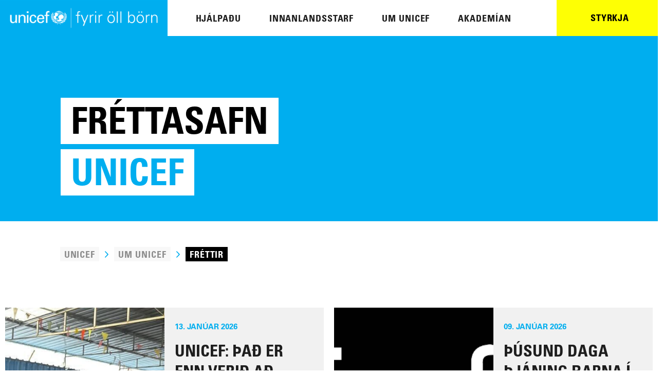

--- FILE ---
content_type: text/html; charset=UTF-8
request_url: https://www.unicef.is/frettir/
body_size: 34572
content:
<!DOCTYPE html><html lang="is"><head><meta charSet="utf-8"/><meta http-equiv="x-ua-compatible" content="ie=edge"/><meta name="viewport" content="width=device-width, initial-scale=1, shrink-to-fit=no"/><style data-href="/styles.dd89b343065977a886e3.css" id="gatsby-global-css">:root{--blue:#7ecaef;--indigo:#6610f2;--purple:#65627a;--pink:#e83e8c;--red:#c20e1a;--orange:#ff877c;--yellow:#ffe1a8;--green:#c6e7a2;--teal:#20c997;--cyan:#17a2b8;--white:#fff;--gray:#6c757d;--gray-dark:#343a40;--violet:#e3e0f2;--brown:#ffe1a8;--gray-1:#eff1f2;--dark-blue:#0c1336;--primary:#1e1e1e;--secondary:#c6e7a2;--success:#c6e7a2;--info:#7ecaef;--warning:#ffe1a8;--danger:#c20e1a;--light:#f8f9fa;--dark:#343a40;--breakpoint-xs:0;--breakpoint-sm:576px;--breakpoint-md:768px;--breakpoint-lg:992px;--breakpoint-xl:1200px;--breakpoint-xxl:1393px;--breakpoint-logo-overflow:1670px;--breakpoint-max:2560px;--font-family-sans-serif:"UniversLTStd",Gibson,-apple-system,BlinkMacSystemFont,"Segoe UI",Roboto,"Helvetica Neue",Arial,sans-serif,"Apple Color Emoji","Segoe UI Emoji","Segoe UI Symbol","Noto Color Emoji";--font-family-monospace:SFMono-Regular,Menlo,Monaco,Consolas,"Liberation Mono","Courier New",monospace}*,:after,:before{box-sizing:border-box}html{font-family:sans-serif;line-height:1.15;-webkit-text-size-adjust:100%;-webkit-tap-highlight-color:rgba(0,0,0,0)}article,aside,figcaption,figure,footer,header,hgroup,main,nav,section{display:block}body{margin:0;font-family:UniversLTStd,Gibson,-apple-system,BlinkMacSystemFont,Segoe UI,Roboto,Helvetica Neue,Arial,sans-serif,Apple Color Emoji,Segoe UI Emoji,Segoe UI Symbol,Noto Color Emoji;font-size:1rem;font-weight:400;line-height:1.6666666;color:#1e1e1e;text-align:left;background-color:#fff}[tabindex="-1"]:focus:not(:focus-visible){outline:0!important}hr{box-sizing:content-box;height:0;overflow:visible}h1,h2,h3,h4,h5,h6{margin-top:0;margin-bottom:1.25rem}p{margin-top:0;margin-bottom:1rem}abbr[data-original-title],abbr[title]{text-decoration:underline;-webkit-text-decoration:underline dotted;text-decoration:underline dotted;cursor:help;border-bottom:0;-webkit-text-decoration-skip-ink:none;text-decoration-skip-ink:none}address{font-style:normal;line-height:inherit}address,dl,ol,ul{margin-bottom:1rem}dl,ol,ul{margin-top:0}ol ol,ol ul,ul ol,ul ul{margin-bottom:0}dt{font-weight:700}dd{margin-bottom:.5rem;margin-left:0}blockquote{margin:0 0 1rem}b,strong{font-weight:bolder}small{font-size:80%}sub,sup{position:relative;font-size:75%;line-height:0;vertical-align:baseline}sub{bottom:-.25em}sup{top:-.5em}a{background-color:transparent}a,a:hover,a:not([href]):not([class]),a:not([href]):not([class]):hover{color:inherit;text-decoration:none}code,kbd,pre,samp{font-family:SFMono-Regular,Menlo,Monaco,Consolas,Liberation Mono,Courier New,monospace;font-size:1em}pre{margin-top:0;margin-bottom:1rem;overflow:auto;-ms-overflow-style:scrollbar}figure{margin:0 0 1rem}img{border-style:none}img,svg{vertical-align:middle}svg{overflow:hidden}table{border-collapse:collapse}caption{padding-top:.75rem;padding-bottom:.75rem;color:#6c757d;text-align:left;caption-side:bottom}th{text-align:inherit;text-align:-webkit-match-parent}label{display:inline-block;margin-bottom:.5rem}button{border-radius:0}button:focus:not(:focus-visible){outline:0}button,input,optgroup,select,textarea{margin:0;font-family:inherit;font-size:inherit;line-height:inherit}button,input{overflow:visible}button,select{text-transform:none}[role=button]{cursor:pointer}select{word-wrap:normal}[type=button],[type=reset],[type=submit],button{-webkit-appearance:button}[type=button]:not(:disabled),[type=reset]:not(:disabled),[type=submit]:not(:disabled),button:not(:disabled){cursor:pointer}[type=button]::-moz-focus-inner,[type=reset]::-moz-focus-inner,[type=submit]::-moz-focus-inner,button::-moz-focus-inner{padding:0;border-style:none}input[type=checkbox],input[type=radio]{box-sizing:border-box;padding:0}textarea{overflow:auto;resize:vertical}fieldset{min-width:0;padding:0;margin:0;border:0}legend{display:block;width:100%;max-width:100%;padding:0;margin-bottom:.5rem;font-size:1.5rem;line-height:inherit;color:inherit;white-space:normal}@media (max-width:1200px){legend{font-size:calc(1.275rem + .3vw)}}progress{vertical-align:baseline}[type=number]::-webkit-inner-spin-button,[type=number]::-webkit-outer-spin-button{height:auto}[type=search]{outline-offset:-2px;-webkit-appearance:none}[type=search]::-webkit-search-decoration{-webkit-appearance:none}::-webkit-file-upload-button{font:inherit;-webkit-appearance:button}output{display:inline-block}summary{display:list-item;cursor:pointer}template{display:none}[hidden]{display:none!important}.h1,.h2,.h3,.h4,.h5,.h6,h1,h2,h3,h4,h5,h6{margin-bottom:1.25rem;font-family:inherit;font-weight:700;line-height:1.23333;color:#1e1e1e}.h1,h1{font-size:2.125rem}@media (max-width:1200px){.h1,h1{font-size:calc(1.3375rem + 1.05vw)}}.h2,h2{font-size:1.875rem}@media (max-width:1200px){.h2,h2{font-size:calc(1.3125rem + .75vw)}}.h3,h3{font-size:1.625rem}@media (max-width:1200px){.h3,h3{font-size:calc(1.2875rem + .45vw)}}.h4,h4{font-size:1.375rem}@media (max-width:1200px){.h4,h4{font-size:calc(1.2625rem + .15vw)}}.h5,h5{font-size:1.125rem}.h6,h6{font-size:1rem}.lead{font-size:1.25rem;font-weight:300}.display-1{font-size:6rem;font-weight:300;line-height:1.23333}@media (max-width:1200px){.display-1{font-size:calc(1.725rem + 5.7vw)}}.display-2{font-size:5.5rem;font-weight:300;line-height:1.23333}@media (max-width:1200px){.display-2{font-size:calc(1.675rem + 5.1vw)}}.display-3{font-size:4.5rem;font-weight:300;line-height:1.23333}@media (max-width:1200px){.display-3{font-size:calc(1.575rem + 3.9vw)}}.display-4{font-size:3.5rem;font-weight:300;line-height:1.23333}@media (max-width:1200px){.display-4{font-size:calc(1.475rem + 2.7vw)}}hr{margin-top:5px;margin-bottom:5px;border:0;border-top:1px solid #dcdfe1}.small,small{font-size:81.9%;font-weight:400}.mark,mark{padding:.2em;background-color:#fcf8e3}.list-inline,.list-unstyled{padding-left:0;list-style:none}.list-inline-item{display:inline-block}.list-inline-item:not(:last-child){margin-right:.5rem}.initialism{font-size:90%;text-transform:uppercase}.blockquote{margin-bottom:5px;font-size:1.25rem}.blockquote-footer{display:block;font-size:81.9%;color:#6c757d}.blockquote-footer:before{content:"\2014\A0"}.img-fluid,.img-thumbnail{max-width:100%;height:auto}.img-thumbnail{padding:.25rem;background-color:#fff;border:1px solid #dee2e6;border-radius:.25rem}.figure{display:inline-block}.figure-img{margin-bottom:2.5px;line-height:1}.figure-caption{font-size:.636364rem;color:#000}.container,.container-fluid,.container-xl,.container-xxl{width:100%;padding-right:10px;padding-left:10px;margin-right:auto;margin-left:auto}@media (min-width:1200px){.container,.container-lg,.container-md,.container-sm,.container-xl{max-width:1140px}}@media (min-width:1393px){.container,.container-lg,.container-md,.container-sm,.container-xl,.container-xxl{max-width:1204px}}.row{display:flex;flex-wrap:wrap;margin-right:-10px;margin-left:-10px}.no-gutters{margin-right:0;margin-left:0}.no-gutters>.col,.no-gutters>[class*=col-]{padding-right:0;padding-left:0}.col,.col-1,.col-2,.col-3,.col-4,.col-5,.col-6,.col-7,.col-8,.col-9,.col-10,.col-11,.col-12,.col-auto,.col-lg,.col-lg-1,.col-lg-2,.col-lg-3,.col-lg-4,.col-lg-5,.col-lg-6,.col-lg-7,.col-lg-8,.col-lg-9,.col-lg-10,.col-lg-11,.col-lg-12,.col-lg-auto,.col-logo-overflow,.col-logo-overflow-1,.col-logo-overflow-2,.col-logo-overflow-3,.col-logo-overflow-4,.col-logo-overflow-5,.col-logo-overflow-6,.col-logo-overflow-7,.col-logo-overflow-8,.col-logo-overflow-9,.col-logo-overflow-10,.col-logo-overflow-11,.col-logo-overflow-12,.col-logo-overflow-auto,.col-max,.col-max-1,.col-max-2,.col-max-3,.col-max-4,.col-max-5,.col-max-6,.col-max-7,.col-max-8,.col-max-9,.col-max-10,.col-max-11,.col-max-12,.col-max-auto,.col-md,.col-md-1,.col-md-2,.col-md-3,.col-md-4,.col-md-5,.col-md-6,.col-md-7,.col-md-8,.col-md-9,.col-md-10,.col-md-11,.col-md-12,.col-md-auto,.col-sm,.col-sm-1,.col-sm-2,.col-sm-3,.col-sm-4,.col-sm-5,.col-sm-6,.col-sm-7,.col-sm-8,.col-sm-9,.col-sm-10,.col-sm-11,.col-sm-12,.col-sm-auto,.col-xl,.col-xl-1,.col-xl-2,.col-xl-3,.col-xl-4,.col-xl-5,.col-xl-6,.col-xl-7,.col-xl-8,.col-xl-9,.col-xl-10,.col-xl-11,.col-xl-12,.col-xl-auto,.col-xxl,.col-xxl-1,.col-xxl-2,.col-xxl-3,.col-xxl-4,.col-xxl-5,.col-xxl-6,.col-xxl-7,.col-xxl-8,.col-xxl-9,.col-xxl-10,.col-xxl-11,.col-xxl-12,.col-xxl-auto{position:relative;width:100%;padding-right:10px;padding-left:10px}.col{flex-basis:0;flex-grow:1;max-width:100%}.row-cols-1>*{flex:0 0 100%;max-width:100%}.row-cols-2>*{flex:0 0 50%;max-width:50%}.row-cols-3>*{flex:0 0 33.33333333%;max-width:33.33333333%}.row-cols-4>*{flex:0 0 25%;max-width:25%}.row-cols-5>*{flex:0 0 20%;max-width:20%}.row-cols-6>*{flex:0 0 16.66666667%;max-width:16.66666667%}.col-auto{flex:0 0 auto;width:auto;max-width:100%}.col-1{flex:0 0 8.33333333%;max-width:8.33333333%}.col-2{flex:0 0 16.66666667%;max-width:16.66666667%}.col-3{flex:0 0 25%;max-width:25%}.col-4{flex:0 0 33.33333333%;max-width:33.33333333%}.col-5{flex:0 0 41.66666667%;max-width:41.66666667%}.col-6{flex:0 0 50%;max-width:50%}.col-7{flex:0 0 58.33333333%;max-width:58.33333333%}.col-8{flex:0 0 66.66666667%;max-width:66.66666667%}.col-9{flex:0 0 75%;max-width:75%}.col-10{flex:0 0 83.33333333%;max-width:83.33333333%}.col-11{flex:0 0 91.66666667%;max-width:91.66666667%}.col-12{flex:0 0 100%;max-width:100%}.order-first{order:-1}.order-last{order:13}.order-0{order:0}.order-1{order:1}.order-2{order:2}.order-3{order:3}.order-4{order:4}.order-5{order:5}.order-6{order:6}.order-7{order:7}.order-8{order:8}.order-9{order:9}.order-10{order:10}.order-11{order:11}.order-12{order:12}.offset-1{margin-left:8.33333333%}.offset-2{margin-left:16.66666667%}.offset-3{margin-left:25%}.offset-4{margin-left:33.33333333%}.offset-5{margin-left:41.66666667%}.offset-6{margin-left:50%}.offset-7{margin-left:58.33333333%}.offset-8{margin-left:66.66666667%}.offset-9{margin-left:75%}.offset-10{margin-left:83.33333333%}.offset-11{margin-left:91.66666667%}@media (min-width:576px){.col-sm{flex-basis:0;flex-grow:1;max-width:100%}.row-cols-sm-1>*{flex:0 0 100%;max-width:100%}.row-cols-sm-2>*{flex:0 0 50%;max-width:50%}.row-cols-sm-3>*{flex:0 0 33.33333333%;max-width:33.33333333%}.row-cols-sm-4>*{flex:0 0 25%;max-width:25%}.row-cols-sm-5>*{flex:0 0 20%;max-width:20%}.row-cols-sm-6>*{flex:0 0 16.66666667%;max-width:16.66666667%}.col-sm-auto{flex:0 0 auto;width:auto;max-width:100%}.col-sm-1{flex:0 0 8.33333333%;max-width:8.33333333%}.col-sm-2{flex:0 0 16.66666667%;max-width:16.66666667%}.col-sm-3{flex:0 0 25%;max-width:25%}.col-sm-4{flex:0 0 33.33333333%;max-width:33.33333333%}.col-sm-5{flex:0 0 41.66666667%;max-width:41.66666667%}.col-sm-6{flex:0 0 50%;max-width:50%}.col-sm-7{flex:0 0 58.33333333%;max-width:58.33333333%}.col-sm-8{flex:0 0 66.66666667%;max-width:66.66666667%}.col-sm-9{flex:0 0 75%;max-width:75%}.col-sm-10{flex:0 0 83.33333333%;max-width:83.33333333%}.col-sm-11{flex:0 0 91.66666667%;max-width:91.66666667%}.col-sm-12{flex:0 0 100%;max-width:100%}.order-sm-first{order:-1}.order-sm-last{order:13}.order-sm-0{order:0}.order-sm-1{order:1}.order-sm-2{order:2}.order-sm-3{order:3}.order-sm-4{order:4}.order-sm-5{order:5}.order-sm-6{order:6}.order-sm-7{order:7}.order-sm-8{order:8}.order-sm-9{order:9}.order-sm-10{order:10}.order-sm-11{order:11}.order-sm-12{order:12}.offset-sm-0{margin-left:0}.offset-sm-1{margin-left:8.33333333%}.offset-sm-2{margin-left:16.66666667%}.offset-sm-3{margin-left:25%}.offset-sm-4{margin-left:33.33333333%}.offset-sm-5{margin-left:41.66666667%}.offset-sm-6{margin-left:50%}.offset-sm-7{margin-left:58.33333333%}.offset-sm-8{margin-left:66.66666667%}.offset-sm-9{margin-left:75%}.offset-sm-10{margin-left:83.33333333%}.offset-sm-11{margin-left:91.66666667%}}@media (min-width:768px){.col-md{flex-basis:0;flex-grow:1;max-width:100%}.row-cols-md-1>*{flex:0 0 100%;max-width:100%}.row-cols-md-2>*{flex:0 0 50%;max-width:50%}.row-cols-md-3>*{flex:0 0 33.33333333%;max-width:33.33333333%}.row-cols-md-4>*{flex:0 0 25%;max-width:25%}.row-cols-md-5>*{flex:0 0 20%;max-width:20%}.row-cols-md-6>*{flex:0 0 16.66666667%;max-width:16.66666667%}.col-md-auto{flex:0 0 auto;width:auto;max-width:100%}.col-md-1{flex:0 0 8.33333333%;max-width:8.33333333%}.col-md-2{flex:0 0 16.66666667%;max-width:16.66666667%}.col-md-3{flex:0 0 25%;max-width:25%}.col-md-4{flex:0 0 33.33333333%;max-width:33.33333333%}.col-md-5{flex:0 0 41.66666667%;max-width:41.66666667%}.col-md-6{flex:0 0 50%;max-width:50%}.col-md-7{flex:0 0 58.33333333%;max-width:58.33333333%}.col-md-8{flex:0 0 66.66666667%;max-width:66.66666667%}.col-md-9{flex:0 0 75%;max-width:75%}.col-md-10{flex:0 0 83.33333333%;max-width:83.33333333%}.col-md-11{flex:0 0 91.66666667%;max-width:91.66666667%}.col-md-12{flex:0 0 100%;max-width:100%}.order-md-first{order:-1}.order-md-last{order:13}.order-md-0{order:0}.order-md-1{order:1}.order-md-2{order:2}.order-md-3{order:3}.order-md-4{order:4}.order-md-5{order:5}.order-md-6{order:6}.order-md-7{order:7}.order-md-8{order:8}.order-md-9{order:9}.order-md-10{order:10}.order-md-11{order:11}.order-md-12{order:12}.offset-md-0{margin-left:0}.offset-md-1{margin-left:8.33333333%}.offset-md-2{margin-left:16.66666667%}.offset-md-3{margin-left:25%}.offset-md-4{margin-left:33.33333333%}.offset-md-5{margin-left:41.66666667%}.offset-md-6{margin-left:50%}.offset-md-7{margin-left:58.33333333%}.offset-md-8{margin-left:66.66666667%}.offset-md-9{margin-left:75%}.offset-md-10{margin-left:83.33333333%}.offset-md-11{margin-left:91.66666667%}}@media (min-width:992px){.col-lg{flex-basis:0;flex-grow:1;max-width:100%}.row-cols-lg-1>*{flex:0 0 100%;max-width:100%}.row-cols-lg-2>*{flex:0 0 50%;max-width:50%}.row-cols-lg-3>*{flex:0 0 33.33333333%;max-width:33.33333333%}.row-cols-lg-4>*{flex:0 0 25%;max-width:25%}.row-cols-lg-5>*{flex:0 0 20%;max-width:20%}.row-cols-lg-6>*{flex:0 0 16.66666667%;max-width:16.66666667%}.col-lg-auto{flex:0 0 auto;width:auto;max-width:100%}.col-lg-1{flex:0 0 8.33333333%;max-width:8.33333333%}.col-lg-2{flex:0 0 16.66666667%;max-width:16.66666667%}.col-lg-3{flex:0 0 25%;max-width:25%}.col-lg-4{flex:0 0 33.33333333%;max-width:33.33333333%}.col-lg-5{flex:0 0 41.66666667%;max-width:41.66666667%}.col-lg-6{flex:0 0 50%;max-width:50%}.col-lg-7{flex:0 0 58.33333333%;max-width:58.33333333%}.col-lg-8{flex:0 0 66.66666667%;max-width:66.66666667%}.col-lg-9{flex:0 0 75%;max-width:75%}.col-lg-10{flex:0 0 83.33333333%;max-width:83.33333333%}.col-lg-11{flex:0 0 91.66666667%;max-width:91.66666667%}.col-lg-12{flex:0 0 100%;max-width:100%}.order-lg-first{order:-1}.order-lg-last{order:13}.order-lg-0{order:0}.order-lg-1{order:1}.order-lg-2{order:2}.order-lg-3{order:3}.order-lg-4{order:4}.order-lg-5{order:5}.order-lg-6{order:6}.order-lg-7{order:7}.order-lg-8{order:8}.order-lg-9{order:9}.order-lg-10{order:10}.order-lg-11{order:11}.order-lg-12{order:12}.offset-lg-0{margin-left:0}.offset-lg-1{margin-left:8.33333333%}.offset-lg-2{margin-left:16.66666667%}.offset-lg-3{margin-left:25%}.offset-lg-4{margin-left:33.33333333%}.offset-lg-5{margin-left:41.66666667%}.offset-lg-6{margin-left:50%}.offset-lg-7{margin-left:58.33333333%}.offset-lg-8{margin-left:66.66666667%}.offset-lg-9{margin-left:75%}.offset-lg-10{margin-left:83.33333333%}.offset-lg-11{margin-left:91.66666667%}}@media (min-width:1200px){.col-xl{flex-basis:0;flex-grow:1;max-width:100%}.row-cols-xl-1>*{flex:0 0 100%;max-width:100%}.row-cols-xl-2>*{flex:0 0 50%;max-width:50%}.row-cols-xl-3>*{flex:0 0 33.33333333%;max-width:33.33333333%}.row-cols-xl-4>*{flex:0 0 25%;max-width:25%}.row-cols-xl-5>*{flex:0 0 20%;max-width:20%}.row-cols-xl-6>*{flex:0 0 16.66666667%;max-width:16.66666667%}.col-xl-auto{flex:0 0 auto;width:auto;max-width:100%}.col-xl-1{flex:0 0 8.33333333%;max-width:8.33333333%}.col-xl-2{flex:0 0 16.66666667%;max-width:16.66666667%}.col-xl-3{flex:0 0 25%;max-width:25%}.col-xl-4{flex:0 0 33.33333333%;max-width:33.33333333%}.col-xl-5{flex:0 0 41.66666667%;max-width:41.66666667%}.col-xl-6{flex:0 0 50%;max-width:50%}.col-xl-7{flex:0 0 58.33333333%;max-width:58.33333333%}.col-xl-8{flex:0 0 66.66666667%;max-width:66.66666667%}.col-xl-9{flex:0 0 75%;max-width:75%}.col-xl-10{flex:0 0 83.33333333%;max-width:83.33333333%}.col-xl-11{flex:0 0 91.66666667%;max-width:91.66666667%}.col-xl-12{flex:0 0 100%;max-width:100%}.order-xl-first{order:-1}.order-xl-last{order:13}.order-xl-0{order:0}.order-xl-1{order:1}.order-xl-2{order:2}.order-xl-3{order:3}.order-xl-4{order:4}.order-xl-5{order:5}.order-xl-6{order:6}.order-xl-7{order:7}.order-xl-8{order:8}.order-xl-9{order:9}.order-xl-10{order:10}.order-xl-11{order:11}.order-xl-12{order:12}.offset-xl-0{margin-left:0}.offset-xl-1{margin-left:8.33333333%}.offset-xl-2{margin-left:16.66666667%}.offset-xl-3{margin-left:25%}.offset-xl-4{margin-left:33.33333333%}.offset-xl-5{margin-left:41.66666667%}.offset-xl-6{margin-left:50%}.offset-xl-7{margin-left:58.33333333%}.offset-xl-8{margin-left:66.66666667%}.offset-xl-9{margin-left:75%}.offset-xl-10{margin-left:83.33333333%}.offset-xl-11{margin-left:91.66666667%}}@media (min-width:1393px){.col-xxl{flex-basis:0;flex-grow:1;max-width:100%}.row-cols-xxl-1>*{flex:0 0 100%;max-width:100%}.row-cols-xxl-2>*{flex:0 0 50%;max-width:50%}.row-cols-xxl-3>*{flex:0 0 33.33333333%;max-width:33.33333333%}.row-cols-xxl-4>*{flex:0 0 25%;max-width:25%}.row-cols-xxl-5>*{flex:0 0 20%;max-width:20%}.row-cols-xxl-6>*{flex:0 0 16.66666667%;max-width:16.66666667%}.col-xxl-auto{flex:0 0 auto;width:auto;max-width:100%}.col-xxl-1{flex:0 0 8.33333333%;max-width:8.33333333%}.col-xxl-2{flex:0 0 16.66666667%;max-width:16.66666667%}.col-xxl-3{flex:0 0 25%;max-width:25%}.col-xxl-4{flex:0 0 33.33333333%;max-width:33.33333333%}.col-xxl-5{flex:0 0 41.66666667%;max-width:41.66666667%}.col-xxl-6{flex:0 0 50%;max-width:50%}.col-xxl-7{flex:0 0 58.33333333%;max-width:58.33333333%}.col-xxl-8{flex:0 0 66.66666667%;max-width:66.66666667%}.col-xxl-9{flex:0 0 75%;max-width:75%}.col-xxl-10{flex:0 0 83.33333333%;max-width:83.33333333%}.col-xxl-11{flex:0 0 91.66666667%;max-width:91.66666667%}.col-xxl-12{flex:0 0 100%;max-width:100%}.order-xxl-first{order:-1}.order-xxl-last{order:13}.order-xxl-0{order:0}.order-xxl-1{order:1}.order-xxl-2{order:2}.order-xxl-3{order:3}.order-xxl-4{order:4}.order-xxl-5{order:5}.order-xxl-6{order:6}.order-xxl-7{order:7}.order-xxl-8{order:8}.order-xxl-9{order:9}.order-xxl-10{order:10}.order-xxl-11{order:11}.order-xxl-12{order:12}.offset-xxl-0{margin-left:0}.offset-xxl-1{margin-left:8.33333333%}.offset-xxl-2{margin-left:16.66666667%}.offset-xxl-3{margin-left:25%}.offset-xxl-4{margin-left:33.33333333%}.offset-xxl-5{margin-left:41.66666667%}.offset-xxl-6{margin-left:50%}.offset-xxl-7{margin-left:58.33333333%}.offset-xxl-8{margin-left:66.66666667%}.offset-xxl-9{margin-left:75%}.offset-xxl-10{margin-left:83.33333333%}.offset-xxl-11{margin-left:91.66666667%}}@media (min-width:1670px){.col-logo-overflow{flex-basis:0;flex-grow:1;max-width:100%}.row-cols-logo-overflow-1>*{flex:0 0 100%;max-width:100%}.row-cols-logo-overflow-2>*{flex:0 0 50%;max-width:50%}.row-cols-logo-overflow-3>*{flex:0 0 33.33333333%;max-width:33.33333333%}.row-cols-logo-overflow-4>*{flex:0 0 25%;max-width:25%}.row-cols-logo-overflow-5>*{flex:0 0 20%;max-width:20%}.row-cols-logo-overflow-6>*{flex:0 0 16.66666667%;max-width:16.66666667%}.col-logo-overflow-auto{flex:0 0 auto;width:auto;max-width:100%}.col-logo-overflow-1{flex:0 0 8.33333333%;max-width:8.33333333%}.col-logo-overflow-2{flex:0 0 16.66666667%;max-width:16.66666667%}.col-logo-overflow-3{flex:0 0 25%;max-width:25%}.col-logo-overflow-4{flex:0 0 33.33333333%;max-width:33.33333333%}.col-logo-overflow-5{flex:0 0 41.66666667%;max-width:41.66666667%}.col-logo-overflow-6{flex:0 0 50%;max-width:50%}.col-logo-overflow-7{flex:0 0 58.33333333%;max-width:58.33333333%}.col-logo-overflow-8{flex:0 0 66.66666667%;max-width:66.66666667%}.col-logo-overflow-9{flex:0 0 75%;max-width:75%}.col-logo-overflow-10{flex:0 0 83.33333333%;max-width:83.33333333%}.col-logo-overflow-11{flex:0 0 91.66666667%;max-width:91.66666667%}.col-logo-overflow-12{flex:0 0 100%;max-width:100%}.order-logo-overflow-first{order:-1}.order-logo-overflow-last{order:13}.order-logo-overflow-0{order:0}.order-logo-overflow-1{order:1}.order-logo-overflow-2{order:2}.order-logo-overflow-3{order:3}.order-logo-overflow-4{order:4}.order-logo-overflow-5{order:5}.order-logo-overflow-6{order:6}.order-logo-overflow-7{order:7}.order-logo-overflow-8{order:8}.order-logo-overflow-9{order:9}.order-logo-overflow-10{order:10}.order-logo-overflow-11{order:11}.order-logo-overflow-12{order:12}.offset-logo-overflow-0{margin-left:0}.offset-logo-overflow-1{margin-left:8.33333333%}.offset-logo-overflow-2{margin-left:16.66666667%}.offset-logo-overflow-3{margin-left:25%}.offset-logo-overflow-4{margin-left:33.33333333%}.offset-logo-overflow-5{margin-left:41.66666667%}.offset-logo-overflow-6{margin-left:50%}.offset-logo-overflow-7{margin-left:58.33333333%}.offset-logo-overflow-8{margin-left:66.66666667%}.offset-logo-overflow-9{margin-left:75%}.offset-logo-overflow-10{margin-left:83.33333333%}.offset-logo-overflow-11{margin-left:91.66666667%}}@media (min-width:2560px){.col-max{flex-basis:0;flex-grow:1;max-width:100%}.row-cols-max-1>*{flex:0 0 100%;max-width:100%}.row-cols-max-2>*{flex:0 0 50%;max-width:50%}.row-cols-max-3>*{flex:0 0 33.33333333%;max-width:33.33333333%}.row-cols-max-4>*{flex:0 0 25%;max-width:25%}.row-cols-max-5>*{flex:0 0 20%;max-width:20%}.row-cols-max-6>*{flex:0 0 16.66666667%;max-width:16.66666667%}.col-max-auto{flex:0 0 auto;width:auto;max-width:100%}.col-max-1{flex:0 0 8.33333333%;max-width:8.33333333%}.col-max-2{flex:0 0 16.66666667%;max-width:16.66666667%}.col-max-3{flex:0 0 25%;max-width:25%}.col-max-4{flex:0 0 33.33333333%;max-width:33.33333333%}.col-max-5{flex:0 0 41.66666667%;max-width:41.66666667%}.col-max-6{flex:0 0 50%;max-width:50%}.col-max-7{flex:0 0 58.33333333%;max-width:58.33333333%}.col-max-8{flex:0 0 66.66666667%;max-width:66.66666667%}.col-max-9{flex:0 0 75%;max-width:75%}.col-max-10{flex:0 0 83.33333333%;max-width:83.33333333%}.col-max-11{flex:0 0 91.66666667%;max-width:91.66666667%}.col-max-12{flex:0 0 100%;max-width:100%}.order-max-first{order:-1}.order-max-last{order:13}.order-max-0{order:0}.order-max-1{order:1}.order-max-2{order:2}.order-max-3{order:3}.order-max-4{order:4}.order-max-5{order:5}.order-max-6{order:6}.order-max-7{order:7}.order-max-8{order:8}.order-max-9{order:9}.order-max-10{order:10}.order-max-11{order:11}.order-max-12{order:12}.offset-max-0{margin-left:0}.offset-max-1{margin-left:8.33333333%}.offset-max-2{margin-left:16.66666667%}.offset-max-3{margin-left:25%}.offset-max-4{margin-left:33.33333333%}.offset-max-5{margin-left:41.66666667%}.offset-max-6{margin-left:50%}.offset-max-7{margin-left:58.33333333%}.offset-max-8{margin-left:66.66666667%}.offset-max-9{margin-left:75%}.offset-max-10{margin-left:83.33333333%}.offset-max-11{margin-left:91.66666667%}}.table{width:100%;margin-bottom:5px;color:#1e1e1e}.table td,.table th{padding:.75rem;vertical-align:top;border-top:1px solid #e6e9eb}.table thead th{vertical-align:bottom;border-bottom:2px solid #e6e9eb}.table tbody+tbody{border-top:2px solid #e6e9eb}.table-sm td,.table-sm th{padding:.3rem}.table-bordered,.table-bordered td,.table-bordered th{border:1px solid #e6e9eb}.table-bordered thead td,.table-bordered thead th{border-bottom-width:2px}.table-borderless tbody+tbody,.table-borderless td,.table-borderless th,.table-borderless thead th{border:0}.table-striped tbody tr:nth-of-type(odd){background-color:rgba(0,0,0,.05)}.table-hover tbody tr:hover{color:#1e1e1e;background-color:rgba(0,0,0,.075)}.table-primary,.table-primary>td,.table-primary>th{background-color:silver}.table-primary tbody+tbody,.table-primary td,.table-primary th,.table-primary thead th{border-color:#8a8a8a}.table-hover .table-primary:hover,.table-hover .table-primary:hover>td,.table-hover .table-primary:hover>th{background-color:#b3b3b3}.table-secondary,.table-secondary>td,.table-secondary>th{background-color:#eff8e5}.table-secondary tbody+tbody,.table-secondary td,.table-secondary th,.table-secondary thead th{border-color:#e1f3cf}.table-hover .table-secondary:hover,.table-hover .table-secondary:hover>td,.table-hover .table-secondary:hover>th{background-color:#e3f3d1}.table-success,.table-success>td,.table-success>th{background-color:#eff8e5}.table-success tbody+tbody,.table-success td,.table-success th,.table-success thead th{border-color:#e1f3cf}.table-hover .table-success:hover,.table-hover .table-success:hover>td,.table-hover .table-success:hover>th{background-color:#e3f3d1}.table-info,.table-info>td,.table-info>th{background-color:#dbf0fb}.table-info tbody+tbody,.table-info td,.table-info th,.table-info thead th{border-color:#bce3f7}.table-hover .table-info:hover,.table-hover .table-info:hover>td,.table-hover .table-info:hover>th{background-color:#c4e6f8}.table-warning,.table-warning>td,.table-warning>th{background-color:#fff7e7}.table-warning tbody+tbody,.table-warning td,.table-warning th,.table-warning thead th{border-color:#ffefd2}.table-hover .table-warning:hover,.table-hover .table-warning:hover>td,.table-hover .table-warning:hover>th{background-color:#ffefce}.table-danger,.table-danger>td,.table-danger>th{background-color:#eebcbf}.table-danger tbody+tbody,.table-danger td,.table-danger th,.table-danger thead th{border-color:#df8288}.table-hover .table-danger:hover,.table-hover .table-danger:hover>td,.table-hover .table-danger:hover>th{background-color:#e9a8ac}.table-light,.table-light>td,.table-light>th{background-color:#fdfdfe}.table-light tbody+tbody,.table-light td,.table-light th,.table-light thead th{border-color:#fbfcfc}.table-hover .table-light:hover,.table-hover .table-light:hover>td,.table-hover .table-light:hover>th{background-color:#ececf6}.table-dark,.table-dark>td,.table-dark>th{background-color:#c6c8ca}.table-dark tbody+tbody,.table-dark td,.table-dark th,.table-dark thead th{border-color:#95999c}.table-hover .table-dark:hover,.table-hover .table-dark:hover>td,.table-hover .table-dark:hover>th{background-color:#b9bbbe}.table-active,.table-active>td,.table-active>th,.table-hover .table-active:hover,.table-hover .table-active:hover>td,.table-hover .table-active:hover>th{background-color:rgba(0,0,0,.075)}.table .thead-dark th{color:#fff;background-color:#343a40;border-color:#454d55}.table .thead-light th{color:#495057;background-color:#e9ecef;border-color:#e6e9eb}.table-dark{color:#fff;background-color:#343a40}.table-dark td,.table-dark th,.table-dark thead th{border-color:#454d55}.table-dark.table-bordered{border:0}.table-dark.table-striped tbody tr:nth-of-type(odd){background-color:hsla(0,0%,100%,.05)}.table-dark.table-hover tbody tr:hover{color:#fff;background-color:hsla(0,0%,100%,.075)}@media (max-width:575.98px){.table-responsive-sm{display:block;width:100%;overflow-x:auto;-webkit-overflow-scrolling:touch}.table-responsive-sm>.table-bordered{border:0}}@media (max-width:767.98px){.table-responsive-md{display:block;width:100%;overflow-x:auto;-webkit-overflow-scrolling:touch}.table-responsive-md>.table-bordered{border:0}}@media (max-width:991.98px){.table-responsive-lg{display:block;width:100%;overflow-x:auto;-webkit-overflow-scrolling:touch}.table-responsive-lg>.table-bordered{border:0}}@media (max-width:1199.98px){.table-responsive-xl{display:block;width:100%;overflow-x:auto;-webkit-overflow-scrolling:touch}.table-responsive-xl>.table-bordered{border:0}}@media (max-width:1392.98px){.table-responsive-xxl{display:block;width:100%;overflow-x:auto;-webkit-overflow-scrolling:touch}.table-responsive-xxl>.table-bordered{border:0}}@media (max-width:1669.98px){.table-responsive-logo-overflow{display:block;width:100%;overflow-x:auto;-webkit-overflow-scrolling:touch}.table-responsive-logo-overflow>.table-bordered{border:0}}@media (max-width:2559.98px){.table-responsive-max{display:block;width:100%;overflow-x:auto;-webkit-overflow-scrolling:touch}.table-responsive-max>.table-bordered{border:0}}.table-responsive{display:block;width:100%;overflow-x:auto;-webkit-overflow-scrolling:touch}.table-responsive>.table-bordered{border:0}.form-control{display:block;width:100%;height:calc(1.66667em + .75rem + 2px);padding:.375rem .75rem;font-size:1rem;font-weight:400;line-height:1.6666666;color:#495057;background-color:#fff;background-clip:padding-box;border:1px solid #ced4da;border-radius:.25rem;transition:border-color .15s ease-in-out,box-shadow .15s ease-in-out}@media (prefers-reduced-motion:reduce){.form-control{transition:none}}.form-control::-ms-expand{background-color:transparent;border:0}.form-control:focus{color:#495057;background-color:#fff;border-color:#5e5e5e;outline:0;box-shadow:0 0 0 .2rem rgba(30,30,30,.25)}.form-control::-webkit-input-placeholder{color:#6c757d;opacity:1}.form-control::placeholder{color:#6c757d;opacity:1}.form-control:disabled,.form-control[readonly]{background-color:#e9ecef;opacity:1}input[type=date].form-control,input[type=datetime-local].form-control,input[type=month].form-control,input[type=time].form-control{-webkit-appearance:none;appearance:none}select.form-control:-moz-focusring{color:transparent;text-shadow:0 0 0 #495057}select.form-control:focus::-ms-value{color:#495057;background-color:#fff}.form-control-file,.form-control-range{display:block;width:100%}.col-form-label{padding-top:calc(.375rem + 1px);padding-bottom:calc(.375rem + 1px);margin-bottom:0;font-size:inherit;line-height:1.6666666}.col-form-label-lg{padding-top:calc(.5rem + 1px);padding-bottom:calc(.5rem + 1px);font-size:1.25rem;line-height:1.5}.col-form-label-sm{padding-top:calc(.25rem + 1px);padding-bottom:calc(.25rem + 1px);font-size:.875rem;line-height:1.5}.form-control-plaintext{display:block;width:100%;padding:.375rem 0;margin-bottom:0;font-size:1rem;line-height:1.6666666;color:#1e1e1e;background-color:transparent;border:solid transparent;border-width:1px 0}.form-control-plaintext.form-control-lg,.form-control-plaintext.form-control-sm{padding-right:0;padding-left:0}.form-control-sm{height:calc(1.5em + .5rem + 2px);padding:.25rem .5rem;font-size:.875rem;line-height:1.5;border-radius:.2rem}.form-control-lg{height:calc(1.5em + 1rem + 2px);padding:.5rem 1rem;font-size:1.25rem;line-height:1.5;border-radius:.3rem}select.form-control[multiple],select.form-control[size],textarea.form-control{height:auto}.form-group{margin-bottom:1rem}.form-text{display:block;margin-top:.25rem}.form-row{display:flex;flex-wrap:wrap;margin-right:-5px;margin-left:-5px}.form-row>.col,.form-row>[class*=col-]{padding-right:5px;padding-left:5px}.form-check{position:relative;display:block;padding-left:1.25rem}.form-check-input{position:absolute;margin-top:.3rem;margin-left:-1.25rem}.form-check-input:disabled~.form-check-label,.form-check-input[disabled]~.form-check-label{color:#6c757d}.form-check-label{margin-bottom:0}.form-check-inline{display:inline-flex;align-items:center;padding-left:0;margin-right:.75rem}.form-check-inline .form-check-input{position:static;margin-top:0;margin-right:.3125rem;margin-left:0}.valid-feedback{display:none;width:100%;margin-top:.25rem;font-size:81.9%;color:#c6e7a2}.valid-tooltip{position:absolute;top:100%;left:0;z-index:5;display:none;max-width:100%;padding:.25rem .5rem;margin-top:.1rem;font-size:.875rem;line-height:1.6666666;color:#212529;background-color:rgba(198,231,162,.9);border-radius:.25rem}.form-row>.col>.valid-tooltip,.form-row>[class*=col-]>.valid-tooltip{left:5px}.is-valid~.valid-feedback,.is-valid~.valid-tooltip,.was-validated :valid~.valid-feedback,.was-validated :valid~.valid-tooltip{display:block}.form-control.is-valid,.was-validated .form-control:valid{border-color:#c6e7a2;padding-right:calc(1.66667em + .75rem)!important;background-image:url("data:image/svg+xml;charset=utf-8,%3Csvg xmlns='http://www.w3.org/2000/svg' width='8' height='8' viewBox='0 0 8 8'%3E%3Cpath fill='%23C6E7A2' d='M2.3 6.73L.6 4.53c-.4-1.04.46-1.4 1.1-.8l1.1 1.4 3.4-3.8c.6-.63 1.6-.27 1.2.7l-4 4.6c-.43.5-.8.4-1.1.1z'/%3E%3C/svg%3E");background-repeat:no-repeat;background-position:right calc(.41667em + .1875rem) center;background-size:calc(.83333em + .375rem) calc(.83333em + .375rem)}.form-control.is-valid:focus,.was-validated .form-control:valid:focus{border-color:#c6e7a2;box-shadow:0 0 0 .2rem rgba(198,231,162,.25)}.was-validated select.form-control:valid,select.form-control.is-valid{padding-right:3rem!important;background-position:right 1.5rem center}.was-validated textarea.form-control:valid,textarea.form-control.is-valid{padding-right:calc(1.66667em + .75rem);background-position:top calc(.41667em + .1875rem) right calc(.41667em + .1875rem)}.custom-select.is-valid,.was-validated .custom-select:valid{border-color:#c6e7a2;padding-right:calc(.75em + 2.3125rem)!important;background:url("data:image/svg+xml;charset=utf-8,%3Csvg xmlns='http://www.w3.org/2000/svg' width='4' height='5' viewBox='0 0 4 5'%3E%3Cpath fill='%23343a40' d='M2 0L0 2h4zm0 5L0 3h4z'/%3E%3C/svg%3E") right .75rem center/8px 10px no-repeat,#fff url("data:image/svg+xml;charset=utf-8,%3Csvg xmlns='http://www.w3.org/2000/svg' width='8' height='8' viewBox='0 0 8 8'%3E%3Cpath fill='%23C6E7A2' d='M2.3 6.73L.6 4.53c-.4-1.04.46-1.4 1.1-.8l1.1 1.4 3.4-3.8c.6-.63 1.6-.27 1.2.7l-4 4.6c-.43.5-.8.4-1.1.1z'/%3E%3C/svg%3E") center right 1.75rem/calc(.83333em + .375rem) calc(.83333em + .375rem) no-repeat}.custom-select.is-valid:focus,.was-validated .custom-select:valid:focus{border-color:#c6e7a2;box-shadow:0 0 0 .2rem rgba(198,231,162,.25)}.form-check-input.is-valid~.form-check-label,.was-validated .form-check-input:valid~.form-check-label{color:#c6e7a2}.form-check-input.is-valid~.valid-feedback,.form-check-input.is-valid~.valid-tooltip,.was-validated .form-check-input:valid~.valid-feedback,.was-validated .form-check-input:valid~.valid-tooltip{display:block}.custom-control-input.is-valid~.custom-control-label,.was-validated .custom-control-input:valid~.custom-control-label{color:#c6e7a2}.custom-control-input.is-valid~.custom-control-label:before,.was-validated .custom-control-input:valid~.custom-control-label:before{border-color:#c6e7a2}.custom-control-input.is-valid:checked~.custom-control-label:before,.was-validated .custom-control-input:valid:checked~.custom-control-label:before{border-color:#dff1cb;background-color:#dff1cb}.custom-control-input.is-valid:focus~.custom-control-label:before,.was-validated .custom-control-input:valid:focus~.custom-control-label:before{box-shadow:0 0 0 .2rem rgba(198,231,162,.25)}.custom-control-input.is-valid:focus:not(:checked)~.custom-control-label:before,.custom-file-input.is-valid~.custom-file-label,.was-validated .custom-control-input:valid:focus:not(:checked)~.custom-control-label:before,.was-validated .custom-file-input:valid~.custom-file-label{border-color:#c6e7a2}.custom-file-input.is-valid:focus~.custom-file-label,.was-validated .custom-file-input:valid:focus~.custom-file-label{border-color:#c6e7a2;box-shadow:0 0 0 .2rem rgba(198,231,162,.25)}.invalid-feedback{display:none;width:100%;margin-top:.25rem;font-size:81.9%;color:#c20e1a}.invalid-tooltip{position:absolute;top:100%;left:0;z-index:5;display:none;max-width:100%;padding:.25rem .5rem;margin-top:.1rem;font-size:.875rem;line-height:1.6666666;color:#fff;background-color:rgba(194,14,26,.9);border-radius:.25rem}.form-row>.col>.invalid-tooltip,.form-row>[class*=col-]>.invalid-tooltip{left:5px}.is-invalid~.invalid-feedback,.is-invalid~.invalid-tooltip,.was-validated :invalid~.invalid-feedback,.was-validated :invalid~.invalid-tooltip{display:block}.form-control.is-invalid,.was-validated .form-control:invalid{border-color:#c20e1a;padding-right:calc(1.66667em + .75rem)!important;background-image:url("data:image/svg+xml;charset=utf-8,%3Csvg xmlns='http://www.w3.org/2000/svg' width='12' height='12' fill='none' stroke='%23C20E1A' viewBox='0 0 12 12'%3E%3Ccircle cx='6' cy='6' r='4.5'/%3E%3Cpath stroke-linejoin='round' d='M5.8 3.6h.4L6 6.5z'/%3E%3Ccircle cx='6' cy='8.2' r='.6' fill='%23C20E1A' stroke='none'/%3E%3C/svg%3E");background-repeat:no-repeat;background-position:right calc(.41667em + .1875rem) center;background-size:calc(.83333em + .375rem) calc(.83333em + .375rem)}.form-control.is-invalid:focus,.was-validated .form-control:invalid:focus{border-color:#c20e1a;box-shadow:0 0 0 .2rem rgba(194,14,26,.25)}.was-validated select.form-control:invalid,select.form-control.is-invalid{padding-right:3rem!important;background-position:right 1.5rem center}.was-validated textarea.form-control:invalid,textarea.form-control.is-invalid{padding-right:calc(1.66667em + .75rem);background-position:top calc(.41667em + .1875rem) right calc(.41667em + .1875rem)}.custom-select.is-invalid,.was-validated .custom-select:invalid{border-color:#c20e1a;padding-right:calc(.75em + 2.3125rem)!important;background:url("data:image/svg+xml;charset=utf-8,%3Csvg xmlns='http://www.w3.org/2000/svg' width='4' height='5' viewBox='0 0 4 5'%3E%3Cpath fill='%23343a40' d='M2 0L0 2h4zm0 5L0 3h4z'/%3E%3C/svg%3E") right .75rem center/8px 10px no-repeat,#fff url("data:image/svg+xml;charset=utf-8,%3Csvg xmlns='http://www.w3.org/2000/svg' width='12' height='12' fill='none' stroke='%23C20E1A' viewBox='0 0 12 12'%3E%3Ccircle cx='6' cy='6' r='4.5'/%3E%3Cpath stroke-linejoin='round' d='M5.8 3.6h.4L6 6.5z'/%3E%3Ccircle cx='6' cy='8.2' r='.6' fill='%23C20E1A' stroke='none'/%3E%3C/svg%3E") center right 1.75rem/calc(.83333em + .375rem) calc(.83333em + .375rem) no-repeat}.custom-select.is-invalid:focus,.was-validated .custom-select:invalid:focus{border-color:#c20e1a;box-shadow:0 0 0 .2rem rgba(194,14,26,.25)}.form-check-input.is-invalid~.form-check-label,.was-validated .form-check-input:invalid~.form-check-label{color:#c20e1a}.form-check-input.is-invalid~.invalid-feedback,.form-check-input.is-invalid~.invalid-tooltip,.was-validated .form-check-input:invalid~.invalid-feedback,.was-validated .form-check-input:invalid~.invalid-tooltip{display:block}.custom-control-input.is-invalid~.custom-control-label,.was-validated .custom-control-input:invalid~.custom-control-label{color:#c20e1a}.custom-control-input.is-invalid~.custom-control-label:before,.was-validated .custom-control-input:invalid~.custom-control-label:before{border-color:#c20e1a}.custom-control-input.is-invalid:checked~.custom-control-label:before,.was-validated .custom-control-input:invalid:checked~.custom-control-label:before{border-color:#ee1523;background-color:#ee1523}.custom-control-input.is-invalid:focus~.custom-control-label:before,.was-validated .custom-control-input:invalid:focus~.custom-control-label:before{box-shadow:0 0 0 .2rem rgba(194,14,26,.25)}.custom-control-input.is-invalid:focus:not(:checked)~.custom-control-label:before,.custom-file-input.is-invalid~.custom-file-label,.was-validated .custom-control-input:invalid:focus:not(:checked)~.custom-control-label:before,.was-validated .custom-file-input:invalid~.custom-file-label{border-color:#c20e1a}.custom-file-input.is-invalid:focus~.custom-file-label,.was-validated .custom-file-input:invalid:focus~.custom-file-label{border-color:#c20e1a;box-shadow:0 0 0 .2rem rgba(194,14,26,.25)}.form-inline{display:flex;flex-flow:row wrap;align-items:center}.form-inline .form-check{width:100%}@media (min-width:576px){.form-inline label{justify-content:center}.form-inline .form-group,.form-inline label{display:flex;align-items:center;margin-bottom:0}.form-inline .form-group{flex:0 0 auto;flex-flow:row wrap}.form-inline .form-control{display:inline-block;width:auto;vertical-align:middle}.form-inline .form-control-plaintext{display:inline-block}.form-inline .custom-select,.form-inline .input-group{width:auto}.form-inline .form-check{display:flex;align-items:center;justify-content:center;width:auto;padding-left:0}.form-inline .form-check-input{position:relative;flex-shrink:0;margin-top:0;margin-right:.25rem;margin-left:0}.form-inline .custom-control{align-items:center;justify-content:center}.form-inline .custom-control-label{margin-bottom:0}}.btn{display:inline-block;font-weight:400;color:#1e1e1e;text-align:center;vertical-align:middle;-webkit-user-select:none;user-select:none;background-color:transparent;border:1px solid transparent;padding:.375rem .75rem;font-size:1rem;line-height:1.6666666;border-radius:.25rem;transition:color .15s ease-in-out,background-color .15s ease-in-out,border-color .15s ease-in-out,box-shadow .15s ease-in-out}@media (prefers-reduced-motion:reduce){.btn{transition:none}}.btn:hover{color:#1e1e1e;text-decoration:none}.btn.focus,.btn:focus{outline:0;box-shadow:0 0 0 .2rem rgba(30,30,30,.25)}.btn.disabled,.btn:disabled{opacity:.65}.btn:not(:disabled):not(.disabled){cursor:pointer}a.btn.disabled,fieldset:disabled a.btn{pointer-events:none}.btn-primary{color:#fff;background-color:#1e1e1e;border-color:#1e1e1e}.btn-primary.focus,.btn-primary:focus,.btn-primary:hover{color:#fff;background-color:#0b0b0b;border-color:#050505}.btn-primary.focus,.btn-primary:focus{box-shadow:0 0 0 .2rem rgba(64,64,64,.5)}.btn-primary.disabled,.btn-primary:disabled{color:#fff;background-color:#1e1e1e;border-color:#1e1e1e}.btn-primary:not(:disabled):not(.disabled).active,.btn-primary:not(:disabled):not(.disabled):active,.show>.btn-primary.dropdown-toggle{color:#fff;background-color:#050505;border-color:#000}.btn-primary:not(:disabled):not(.disabled).active:focus,.btn-primary:not(:disabled):not(.disabled):active:focus,.show>.btn-primary.dropdown-toggle:focus{box-shadow:0 0 0 .2rem rgba(64,64,64,.5)}.btn-secondary{color:#212529;background-color:#c6e7a2;border-color:#c6e7a2}.btn-secondary.focus,.btn-secondary:focus,.btn-secondary:hover{color:#212529;background-color:#b3df84;border-color:#addd79}.btn-secondary.focus,.btn-secondary:focus{box-shadow:0 0 0 .2rem rgba(173,202,144,.5)}.btn-secondary.disabled,.btn-secondary:disabled{color:#212529;background-color:#c6e7a2;border-color:#c6e7a2}.btn-secondary:not(:disabled):not(.disabled).active,.btn-secondary:not(:disabled):not(.disabled):active,.show>.btn-secondary.dropdown-toggle{color:#212529;background-color:#addd79;border-color:#a7da6f}.btn-secondary:not(:disabled):not(.disabled).active:focus,.btn-secondary:not(:disabled):not(.disabled):active:focus,.show>.btn-secondary.dropdown-toggle:focus{box-shadow:0 0 0 .2rem rgba(173,202,144,.5)}.btn-success{color:#212529;background-color:#c6e7a2;border-color:#c6e7a2}.btn-success.focus,.btn-success:focus,.btn-success:hover{color:#212529;background-color:#b3df84;border-color:#addd79}.btn-success.focus,.btn-success:focus{box-shadow:0 0 0 .2rem rgba(173,202,144,.5)}.btn-success.disabled,.btn-success:disabled{color:#212529;background-color:#c6e7a2;border-color:#c6e7a2}.btn-success:not(:disabled):not(.disabled).active,.btn-success:not(:disabled):not(.disabled):active,.show>.btn-success.dropdown-toggle{color:#212529;background-color:#addd79;border-color:#a7da6f}.btn-success:not(:disabled):not(.disabled).active:focus,.btn-success:not(:disabled):not(.disabled):active:focus,.show>.btn-success.dropdown-toggle:focus{box-shadow:0 0 0 .2rem rgba(173,202,144,.5)}.btn-info{color:#212529;background-color:#7ecaef;border-color:#7ecaef}.btn-info.focus,.btn-info:focus,.btn-info:hover{color:#212529;background-color:#5cbceb;border-color:#51b7e9}.btn-info.focus,.btn-info:focus{box-shadow:0 0 0 .2rem rgba(112,177,209,.5)}.btn-info.disabled,.btn-info:disabled{color:#212529;background-color:#7ecaef;border-color:#7ecaef}.btn-info:not(:disabled):not(.disabled).active,.btn-info:not(:disabled):not(.disabled):active,.show>.btn-info.dropdown-toggle{color:#212529;background-color:#51b7e9;border-color:#45b3e8}.btn-info:not(:disabled):not(.disabled).active:focus,.btn-info:not(:disabled):not(.disabled):active:focus,.show>.btn-info.dropdown-toggle:focus{box-shadow:0 0 0 .2rem rgba(112,177,209,.5)}.btn-warning{color:#212529;background-color:#ffe1a8;border-color:#ffe1a8}.btn-warning.focus,.btn-warning:focus,.btn-warning:hover{color:#212529;background-color:#ffd482;border-color:#ffcf75}.btn-warning.focus,.btn-warning:focus{box-shadow:0 0 0 .2rem rgba(222,197,149,.5)}.btn-warning.disabled,.btn-warning:disabled{color:#212529;background-color:#ffe1a8;border-color:#ffe1a8}.btn-warning:not(:disabled):not(.disabled).active,.btn-warning:not(:disabled):not(.disabled):active,.show>.btn-warning.dropdown-toggle{color:#212529;background-color:#ffcf75;border-color:#ffcb68}.btn-warning:not(:disabled):not(.disabled).active:focus,.btn-warning:not(:disabled):not(.disabled):active:focus,.show>.btn-warning.dropdown-toggle:focus{box-shadow:0 0 0 .2rem rgba(222,197,149,.5)}.btn-danger{color:#fff;background-color:#c20e1a;border-color:#c20e1a}.btn-danger.focus,.btn-danger:focus,.btn-danger:hover{color:#fff;background-color:#9e0b15;border-color:#920b14}.btn-danger.focus,.btn-danger:focus{box-shadow:0 0 0 .2rem rgba(203,50,60,.5)}.btn-danger.disabled,.btn-danger:disabled{color:#fff;background-color:#c20e1a;border-color:#c20e1a}.btn-danger:not(:disabled):not(.disabled).active,.btn-danger:not(:disabled):not(.disabled):active,.show>.btn-danger.dropdown-toggle{color:#fff;background-color:#920b14;border-color:#870a12}.btn-danger:not(:disabled):not(.disabled).active:focus,.btn-danger:not(:disabled):not(.disabled):active:focus,.show>.btn-danger.dropdown-toggle:focus{box-shadow:0 0 0 .2rem rgba(203,50,60,.5)}.btn-light{color:#212529;background-color:#f8f9fa;border-color:#f8f9fa}.btn-light.focus,.btn-light:focus,.btn-light:hover{color:#212529;background-color:#e2e6ea;border-color:#dae0e5}.btn-light.focus,.btn-light:focus{box-shadow:0 0 0 .2rem rgba(216,217,219,.5)}.btn-light.disabled,.btn-light:disabled{color:#212529;background-color:#f8f9fa;border-color:#f8f9fa}.btn-light:not(:disabled):not(.disabled).active,.btn-light:not(:disabled):not(.disabled):active,.show>.btn-light.dropdown-toggle{color:#212529;background-color:#dae0e5;border-color:#d3d9df}.btn-light:not(:disabled):not(.disabled).active:focus,.btn-light:not(:disabled):not(.disabled):active:focus,.show>.btn-light.dropdown-toggle:focus{box-shadow:0 0 0 .2rem rgba(216,217,219,.5)}.btn-dark{color:#fff;background-color:#343a40;border-color:#343a40}.btn-dark.focus,.btn-dark:focus,.btn-dark:hover{color:#fff;background-color:#23272b;border-color:#1d2124}.btn-dark.focus,.btn-dark:focus{box-shadow:0 0 0 .2rem rgba(82,88,93,.5)}.btn-dark.disabled,.btn-dark:disabled{color:#fff;background-color:#343a40;border-color:#343a40}.btn-dark:not(:disabled):not(.disabled).active,.btn-dark:not(:disabled):not(.disabled):active,.show>.btn-dark.dropdown-toggle{color:#fff;background-color:#1d2124;border-color:#171a1d}.btn-dark:not(:disabled):not(.disabled).active:focus,.btn-dark:not(:disabled):not(.disabled):active:focus,.show>.btn-dark.dropdown-toggle:focus{box-shadow:0 0 0 .2rem rgba(82,88,93,.5)}.btn-outline-primary{color:#1e1e1e;border-color:#1e1e1e}.btn-outline-primary:hover{color:#fff;background-color:#1e1e1e;border-color:#1e1e1e}.btn-outline-primary.focus,.btn-outline-primary:focus{box-shadow:0 0 0 .2rem rgba(30,30,30,.5)}.btn-outline-primary.disabled,.btn-outline-primary:disabled{color:#1e1e1e;background-color:transparent}.btn-outline-primary:not(:disabled):not(.disabled).active,.btn-outline-primary:not(:disabled):not(.disabled):active,.show>.btn-outline-primary.dropdown-toggle{color:#fff;background-color:#1e1e1e;border-color:#1e1e1e}.btn-outline-primary:not(:disabled):not(.disabled).active:focus,.btn-outline-primary:not(:disabled):not(.disabled):active:focus,.show>.btn-outline-primary.dropdown-toggle:focus{box-shadow:0 0 0 .2rem rgba(30,30,30,.5)}.btn-outline-secondary{color:#c6e7a2;border-color:#c6e7a2}.btn-outline-secondary:hover{color:#212529;background-color:#c6e7a2;border-color:#c6e7a2}.btn-outline-secondary.focus,.btn-outline-secondary:focus{box-shadow:0 0 0 .2rem rgba(198,231,162,.5)}.btn-outline-secondary.disabled,.btn-outline-secondary:disabled{color:#c6e7a2;background-color:transparent}.btn-outline-secondary:not(:disabled):not(.disabled).active,.btn-outline-secondary:not(:disabled):not(.disabled):active,.show>.btn-outline-secondary.dropdown-toggle{color:#212529;background-color:#c6e7a2;border-color:#c6e7a2}.btn-outline-secondary:not(:disabled):not(.disabled).active:focus,.btn-outline-secondary:not(:disabled):not(.disabled):active:focus,.show>.btn-outline-secondary.dropdown-toggle:focus{box-shadow:0 0 0 .2rem rgba(198,231,162,.5)}.btn-outline-success{color:#c6e7a2;border-color:#c6e7a2}.btn-outline-success:hover{color:#212529;background-color:#c6e7a2;border-color:#c6e7a2}.btn-outline-success.focus,.btn-outline-success:focus{box-shadow:0 0 0 .2rem rgba(198,231,162,.5)}.btn-outline-success.disabled,.btn-outline-success:disabled{color:#c6e7a2;background-color:transparent}.btn-outline-success:not(:disabled):not(.disabled).active,.btn-outline-success:not(:disabled):not(.disabled):active,.show>.btn-outline-success.dropdown-toggle{color:#212529;background-color:#c6e7a2;border-color:#c6e7a2}.btn-outline-success:not(:disabled):not(.disabled).active:focus,.btn-outline-success:not(:disabled):not(.disabled):active:focus,.show>.btn-outline-success.dropdown-toggle:focus{box-shadow:0 0 0 .2rem rgba(198,231,162,.5)}.btn-outline-info{color:#7ecaef;border-color:#7ecaef}.btn-outline-info:hover{color:#212529;background-color:#7ecaef;border-color:#7ecaef}.btn-outline-info.focus,.btn-outline-info:focus{box-shadow:0 0 0 .2rem rgba(126,202,239,.5)}.btn-outline-info.disabled,.btn-outline-info:disabled{color:#7ecaef;background-color:transparent}.btn-outline-info:not(:disabled):not(.disabled).active,.btn-outline-info:not(:disabled):not(.disabled):active,.show>.btn-outline-info.dropdown-toggle{color:#212529;background-color:#7ecaef;border-color:#7ecaef}.btn-outline-info:not(:disabled):not(.disabled).active:focus,.btn-outline-info:not(:disabled):not(.disabled):active:focus,.show>.btn-outline-info.dropdown-toggle:focus{box-shadow:0 0 0 .2rem rgba(126,202,239,.5)}.btn-outline-warning{color:#ffe1a8;border-color:#ffe1a8}.btn-outline-warning:hover{color:#212529;background-color:#ffe1a8;border-color:#ffe1a8}.btn-outline-warning.focus,.btn-outline-warning:focus{box-shadow:0 0 0 .2rem rgba(255,225,168,.5)}.btn-outline-warning.disabled,.btn-outline-warning:disabled{color:#ffe1a8;background-color:transparent}.btn-outline-warning:not(:disabled):not(.disabled).active,.btn-outline-warning:not(:disabled):not(.disabled):active,.show>.btn-outline-warning.dropdown-toggle{color:#212529;background-color:#ffe1a8;border-color:#ffe1a8}.btn-outline-warning:not(:disabled):not(.disabled).active:focus,.btn-outline-warning:not(:disabled):not(.disabled):active:focus,.show>.btn-outline-warning.dropdown-toggle:focus{box-shadow:0 0 0 .2rem rgba(255,225,168,.5)}.btn-outline-danger{color:#c20e1a;border-color:#c20e1a}.btn-outline-danger:hover{color:#fff;background-color:#c20e1a;border-color:#c20e1a}.btn-outline-danger.focus,.btn-outline-danger:focus{box-shadow:0 0 0 .2rem rgba(194,14,26,.5)}.btn-outline-danger.disabled,.btn-outline-danger:disabled{color:#c20e1a;background-color:transparent}.btn-outline-danger:not(:disabled):not(.disabled).active,.btn-outline-danger:not(:disabled):not(.disabled):active,.show>.btn-outline-danger.dropdown-toggle{color:#fff;background-color:#c20e1a;border-color:#c20e1a}.btn-outline-danger:not(:disabled):not(.disabled).active:focus,.btn-outline-danger:not(:disabled):not(.disabled):active:focus,.show>.btn-outline-danger.dropdown-toggle:focus{box-shadow:0 0 0 .2rem rgba(194,14,26,.5)}.btn-outline-light{color:#f8f9fa;border-color:#f8f9fa}.btn-outline-light:hover{color:#212529;background-color:#f8f9fa;border-color:#f8f9fa}.btn-outline-light.focus,.btn-outline-light:focus{box-shadow:0 0 0 .2rem rgba(248,249,250,.5)}.btn-outline-light.disabled,.btn-outline-light:disabled{color:#f8f9fa;background-color:transparent}.btn-outline-light:not(:disabled):not(.disabled).active,.btn-outline-light:not(:disabled):not(.disabled):active,.show>.btn-outline-light.dropdown-toggle{color:#212529;background-color:#f8f9fa;border-color:#f8f9fa}.btn-outline-light:not(:disabled):not(.disabled).active:focus,.btn-outline-light:not(:disabled):not(.disabled):active:focus,.show>.btn-outline-light.dropdown-toggle:focus{box-shadow:0 0 0 .2rem rgba(248,249,250,.5)}.btn-outline-dark{color:#343a40;border-color:#343a40}.btn-outline-dark:hover{color:#fff;background-color:#343a40;border-color:#343a40}.btn-outline-dark.focus,.btn-outline-dark:focus{box-shadow:0 0 0 .2rem rgba(52,58,64,.5)}.btn-outline-dark.disabled,.btn-outline-dark:disabled{color:#343a40;background-color:transparent}.btn-outline-dark:not(:disabled):not(.disabled).active,.btn-outline-dark:not(:disabled):not(.disabled):active,.show>.btn-outline-dark.dropdown-toggle{color:#fff;background-color:#343a40;border-color:#343a40}.btn-outline-dark:not(:disabled):not(.disabled).active:focus,.btn-outline-dark:not(:disabled):not(.disabled):active:focus,.show>.btn-outline-dark.dropdown-toggle:focus{box-shadow:0 0 0 .2rem rgba(52,58,64,.5)}.btn-link{font-weight:400}.btn-link,.btn-link:hover{color:inherit;text-decoration:none}.btn-link.focus,.btn-link:focus{text-decoration:none}.btn-link.disabled,.btn-link:disabled{color:#6c757d;pointer-events:none}.btn-lg{padding:.5rem 1rem;font-size:1.25rem;line-height:1.5;border-radius:.3rem}.btn-sm{padding:.25rem .5rem;font-size:.875rem;line-height:1.5;border-radius:.2rem}.btn-block{display:block;width:100%}.btn-block+.btn-block{margin-top:.5rem}input[type=button].btn-block,input[type=reset].btn-block,input[type=submit].btn-block{width:100%}.align-baseline{vertical-align:baseline!important}.align-top{vertical-align:top!important}.align-middle{vertical-align:middle!important}.align-bottom{vertical-align:bottom!important}.align-text-bottom{vertical-align:text-bottom!important}.align-text-top{vertical-align:text-top!important}.bg-primary{background-color:#1e1e1e!important}a.bg-primary:focus,a.bg-primary:hover,button.bg-primary:focus,button.bg-primary:hover{background-color:#050505!important}.bg-secondary{background-color:#c6e7a2!important}a.bg-secondary:focus,a.bg-secondary:hover,button.bg-secondary:focus,button.bg-secondary:hover{background-color:#addd79!important}.bg-success{background-color:#c6e7a2!important}a.bg-success:focus,a.bg-success:hover,button.bg-success:focus,button.bg-success:hover{background-color:#addd79!important}.bg-info{background-color:#7ecaef!important}a.bg-info:focus,a.bg-info:hover,button.bg-info:focus,button.bg-info:hover{background-color:#51b7e9!important}.bg-warning{background-color:#ffe1a8!important}a.bg-warning:focus,a.bg-warning:hover,button.bg-warning:focus,button.bg-warning:hover{background-color:#ffcf75!important}.bg-danger{background-color:#c20e1a!important}a.bg-danger:focus,a.bg-danger:hover,button.bg-danger:focus,button.bg-danger:hover{background-color:#920b14!important}.bg-light{background-color:#f8f9fa!important}a.bg-light:focus,a.bg-light:hover,button.bg-light:focus,button.bg-light:hover{background-color:#dae0e5!important}.bg-dark{background-color:#343a40!important}a.bg-dark:focus,a.bg-dark:hover,button.bg-dark:focus,button.bg-dark:hover{background-color:#1d2124!important}.bg-white{background-color:#fff!important}.bg-transparent{background-color:transparent!important}.border{border:1px solid #e6e9eb!important}.border-top{border-top:1px solid #e6e9eb!important}.border-right{border-right:1px solid #e6e9eb!important}.border-bottom{border-bottom:1px solid #e6e9eb!important}.border-left{border-left:1px solid #e6e9eb!important}.border-0{border:0!important}.border-top-0{border-top:0!important}.border-right-0{border-right:0!important}.border-bottom-0{border-bottom:0!important}.border-left-0{border-left:0!important}.border-primary{border-color:#1e1e1e!important}.border-secondary,.border-success{border-color:#c6e7a2!important}.border-info{border-color:#7ecaef!important}.border-warning{border-color:#ffe1a8!important}.border-danger{border-color:#c20e1a!important}.border-light{border-color:#f8f9fa!important}.border-dark{border-color:#343a40!important}.border-white{border-color:#fff!important}.rounded-sm{border-radius:.2rem!important}.rounded{border-radius:.25rem!important}.rounded-top{border-top-left-radius:.25rem!important}.rounded-right,.rounded-top{border-top-right-radius:.25rem!important}.rounded-bottom,.rounded-right{border-bottom-right-radius:.25rem!important}.rounded-bottom,.rounded-left{border-bottom-left-radius:.25rem!important}.rounded-left{border-top-left-radius:.25rem!important}.rounded-lg{border-radius:.3rem!important}.rounded-circle{border-radius:50%!important}.rounded-pill{border-radius:50rem!important}.rounded-0{border-radius:0!important}.clearfix:after{display:block;clear:both;content:""}.d-none{display:none!important}.d-inline{display:inline!important}.d-inline-block{display:inline-block!important}.d-block{display:block!important}.d-table{display:table!important}.d-table-row{display:table-row!important}.d-table-cell{display:table-cell!important}.d-flex{display:flex!important}.d-inline-flex{display:inline-flex!important}@media (min-width:576px){.d-sm-none{display:none!important}.d-sm-inline{display:inline!important}.d-sm-inline-block{display:inline-block!important}.d-sm-block{display:block!important}.d-sm-table{display:table!important}.d-sm-table-row{display:table-row!important}.d-sm-table-cell{display:table-cell!important}.d-sm-flex{display:flex!important}.d-sm-inline-flex{display:inline-flex!important}}@media (min-width:768px){.d-md-none{display:none!important}.d-md-inline{display:inline!important}.d-md-inline-block{display:inline-block!important}.d-md-block{display:block!important}.d-md-table{display:table!important}.d-md-table-row{display:table-row!important}.d-md-table-cell{display:table-cell!important}.d-md-flex{display:flex!important}.d-md-inline-flex{display:inline-flex!important}}@media (min-width:992px){.d-lg-none{display:none!important}.d-lg-inline{display:inline!important}.d-lg-inline-block{display:inline-block!important}.d-lg-block{display:block!important}.d-lg-table{display:table!important}.d-lg-table-row{display:table-row!important}.d-lg-table-cell{display:table-cell!important}.d-lg-flex{display:flex!important}.d-lg-inline-flex{display:inline-flex!important}}@media (min-width:1200px){.d-xl-none{display:none!important}.d-xl-inline{display:inline!important}.d-xl-inline-block{display:inline-block!important}.d-xl-block{display:block!important}.d-xl-table{display:table!important}.d-xl-table-row{display:table-row!important}.d-xl-table-cell{display:table-cell!important}.d-xl-flex{display:flex!important}.d-xl-inline-flex{display:inline-flex!important}}@media (min-width:1393px){.d-xxl-none{display:none!important}.d-xxl-inline{display:inline!important}.d-xxl-inline-block{display:inline-block!important}.d-xxl-block{display:block!important}.d-xxl-table{display:table!important}.d-xxl-table-row{display:table-row!important}.d-xxl-table-cell{display:table-cell!important}.d-xxl-flex{display:flex!important}.d-xxl-inline-flex{display:inline-flex!important}}@media (min-width:1670px){.d-logo-overflow-none{display:none!important}.d-logo-overflow-inline{display:inline!important}.d-logo-overflow-inline-block{display:inline-block!important}.d-logo-overflow-block{display:block!important}.d-logo-overflow-table{display:table!important}.d-logo-overflow-table-row{display:table-row!important}.d-logo-overflow-table-cell{display:table-cell!important}.d-logo-overflow-flex{display:flex!important}.d-logo-overflow-inline-flex{display:inline-flex!important}}@media (min-width:2560px){.d-max-none{display:none!important}.d-max-inline{display:inline!important}.d-max-inline-block{display:inline-block!important}.d-max-block{display:block!important}.d-max-table{display:table!important}.d-max-table-row{display:table-row!important}.d-max-table-cell{display:table-cell!important}.d-max-flex{display:flex!important}.d-max-inline-flex{display:inline-flex!important}}@media print{.d-print-none{display:none!important}.d-print-inline{display:inline!important}.d-print-inline-block{display:inline-block!important}.d-print-block{display:block!important}.d-print-table{display:table!important}.d-print-table-row{display:table-row!important}.d-print-table-cell{display:table-cell!important}.d-print-flex{display:flex!important}.d-print-inline-flex{display:inline-flex!important}}.embed-responsive{position:relative;display:block;width:100%;padding:0;overflow:hidden}.embed-responsive:before{display:block;content:""}.embed-responsive .embed-responsive-item,.embed-responsive embed,.embed-responsive iframe,.embed-responsive object,.embed-responsive video{position:absolute;top:0;bottom:0;left:0;width:100%;height:100%;border:0}.embed-responsive-21by9:before{padding-top:42.85714286%}.embed-responsive-16by9:before{padding-top:56.25%}.embed-responsive-4by3:before{padding-top:75%}.embed-responsive-1by1:before{padding-top:100%}.flex-row{flex-direction:row!important}.flex-column{flex-direction:column!important}.flex-row-reverse{flex-direction:row-reverse!important}.flex-column-reverse{flex-direction:column-reverse!important}.flex-wrap{flex-wrap:wrap!important}.flex-nowrap{flex-wrap:nowrap!important}.flex-wrap-reverse{flex-wrap:wrap-reverse!important}.flex-fill{flex:1 1 auto!important}.flex-grow-0{flex-grow:0!important}.flex-grow-1{flex-grow:1!important}.flex-shrink-0{flex-shrink:0!important}.flex-shrink-1{flex-shrink:1!important}.justify-content-start{justify-content:flex-start!important}.justify-content-end{justify-content:flex-end!important}.justify-content-center{justify-content:center!important}.justify-content-between{justify-content:space-between!important}.justify-content-around{justify-content:space-around!important}.align-items-start{align-items:flex-start!important}.align-items-end{align-items:flex-end!important}.align-items-center{align-items:center!important}.align-items-baseline{align-items:baseline!important}.align-items-stretch{align-items:stretch!important}.align-content-start{align-content:flex-start!important}.align-content-end{align-content:flex-end!important}.align-content-center{align-content:center!important}.align-content-between{align-content:space-between!important}.align-content-around{align-content:space-around!important}.align-content-stretch{align-content:stretch!important}.align-self-auto{align-self:auto!important}.align-self-start{align-self:flex-start!important}.align-self-end{align-self:flex-end!important}.align-self-center{align-self:center!important}.align-self-baseline{align-self:baseline!important}.align-self-stretch{align-self:stretch!important}@media (min-width:576px){.flex-sm-row{flex-direction:row!important}.flex-sm-column{flex-direction:column!important}.flex-sm-row-reverse{flex-direction:row-reverse!important}.flex-sm-column-reverse{flex-direction:column-reverse!important}.flex-sm-wrap{flex-wrap:wrap!important}.flex-sm-nowrap{flex-wrap:nowrap!important}.flex-sm-wrap-reverse{flex-wrap:wrap-reverse!important}.flex-sm-fill{flex:1 1 auto!important}.flex-sm-grow-0{flex-grow:0!important}.flex-sm-grow-1{flex-grow:1!important}.flex-sm-shrink-0{flex-shrink:0!important}.flex-sm-shrink-1{flex-shrink:1!important}.justify-content-sm-start{justify-content:flex-start!important}.justify-content-sm-end{justify-content:flex-end!important}.justify-content-sm-center{justify-content:center!important}.justify-content-sm-between{justify-content:space-between!important}.justify-content-sm-around{justify-content:space-around!important}.align-items-sm-start{align-items:flex-start!important}.align-items-sm-end{align-items:flex-end!important}.align-items-sm-center{align-items:center!important}.align-items-sm-baseline{align-items:baseline!important}.align-items-sm-stretch{align-items:stretch!important}.align-content-sm-start{align-content:flex-start!important}.align-content-sm-end{align-content:flex-end!important}.align-content-sm-center{align-content:center!important}.align-content-sm-between{align-content:space-between!important}.align-content-sm-around{align-content:space-around!important}.align-content-sm-stretch{align-content:stretch!important}.align-self-sm-auto{align-self:auto!important}.align-self-sm-start{align-self:flex-start!important}.align-self-sm-end{align-self:flex-end!important}.align-self-sm-center{align-self:center!important}.align-self-sm-baseline{align-self:baseline!important}.align-self-sm-stretch{align-self:stretch!important}}@media (min-width:768px){.flex-md-row{flex-direction:row!important}.flex-md-column{flex-direction:column!important}.flex-md-row-reverse{flex-direction:row-reverse!important}.flex-md-column-reverse{flex-direction:column-reverse!important}.flex-md-wrap{flex-wrap:wrap!important}.flex-md-nowrap{flex-wrap:nowrap!important}.flex-md-wrap-reverse{flex-wrap:wrap-reverse!important}.flex-md-fill{flex:1 1 auto!important}.flex-md-grow-0{flex-grow:0!important}.flex-md-grow-1{flex-grow:1!important}.flex-md-shrink-0{flex-shrink:0!important}.flex-md-shrink-1{flex-shrink:1!important}.justify-content-md-start{justify-content:flex-start!important}.justify-content-md-end{justify-content:flex-end!important}.justify-content-md-center{justify-content:center!important}.justify-content-md-between{justify-content:space-between!important}.justify-content-md-around{justify-content:space-around!important}.align-items-md-start{align-items:flex-start!important}.align-items-md-end{align-items:flex-end!important}.align-items-md-center{align-items:center!important}.align-items-md-baseline{align-items:baseline!important}.align-items-md-stretch{align-items:stretch!important}.align-content-md-start{align-content:flex-start!important}.align-content-md-end{align-content:flex-end!important}.align-content-md-center{align-content:center!important}.align-content-md-between{align-content:space-between!important}.align-content-md-around{align-content:space-around!important}.align-content-md-stretch{align-content:stretch!important}.align-self-md-auto{align-self:auto!important}.align-self-md-start{align-self:flex-start!important}.align-self-md-end{align-self:flex-end!important}.align-self-md-center{align-self:center!important}.align-self-md-baseline{align-self:baseline!important}.align-self-md-stretch{align-self:stretch!important}}@media (min-width:992px){.flex-lg-row{flex-direction:row!important}.flex-lg-column{flex-direction:column!important}.flex-lg-row-reverse{flex-direction:row-reverse!important}.flex-lg-column-reverse{flex-direction:column-reverse!important}.flex-lg-wrap{flex-wrap:wrap!important}.flex-lg-nowrap{flex-wrap:nowrap!important}.flex-lg-wrap-reverse{flex-wrap:wrap-reverse!important}.flex-lg-fill{flex:1 1 auto!important}.flex-lg-grow-0{flex-grow:0!important}.flex-lg-grow-1{flex-grow:1!important}.flex-lg-shrink-0{flex-shrink:0!important}.flex-lg-shrink-1{flex-shrink:1!important}.justify-content-lg-start{justify-content:flex-start!important}.justify-content-lg-end{justify-content:flex-end!important}.justify-content-lg-center{justify-content:center!important}.justify-content-lg-between{justify-content:space-between!important}.justify-content-lg-around{justify-content:space-around!important}.align-items-lg-start{align-items:flex-start!important}.align-items-lg-end{align-items:flex-end!important}.align-items-lg-center{align-items:center!important}.align-items-lg-baseline{align-items:baseline!important}.align-items-lg-stretch{align-items:stretch!important}.align-content-lg-start{align-content:flex-start!important}.align-content-lg-end{align-content:flex-end!important}.align-content-lg-center{align-content:center!important}.align-content-lg-between{align-content:space-between!important}.align-content-lg-around{align-content:space-around!important}.align-content-lg-stretch{align-content:stretch!important}.align-self-lg-auto{align-self:auto!important}.align-self-lg-start{align-self:flex-start!important}.align-self-lg-end{align-self:flex-end!important}.align-self-lg-center{align-self:center!important}.align-self-lg-baseline{align-self:baseline!important}.align-self-lg-stretch{align-self:stretch!important}}@media (min-width:1200px){.flex-xl-row{flex-direction:row!important}.flex-xl-column{flex-direction:column!important}.flex-xl-row-reverse{flex-direction:row-reverse!important}.flex-xl-column-reverse{flex-direction:column-reverse!important}.flex-xl-wrap{flex-wrap:wrap!important}.flex-xl-nowrap{flex-wrap:nowrap!important}.flex-xl-wrap-reverse{flex-wrap:wrap-reverse!important}.flex-xl-fill{flex:1 1 auto!important}.flex-xl-grow-0{flex-grow:0!important}.flex-xl-grow-1{flex-grow:1!important}.flex-xl-shrink-0{flex-shrink:0!important}.flex-xl-shrink-1{flex-shrink:1!important}.justify-content-xl-start{justify-content:flex-start!important}.justify-content-xl-end{justify-content:flex-end!important}.justify-content-xl-center{justify-content:center!important}.justify-content-xl-between{justify-content:space-between!important}.justify-content-xl-around{justify-content:space-around!important}.align-items-xl-start{align-items:flex-start!important}.align-items-xl-end{align-items:flex-end!important}.align-items-xl-center{align-items:center!important}.align-items-xl-baseline{align-items:baseline!important}.align-items-xl-stretch{align-items:stretch!important}.align-content-xl-start{align-content:flex-start!important}.align-content-xl-end{align-content:flex-end!important}.align-content-xl-center{align-content:center!important}.align-content-xl-between{align-content:space-between!important}.align-content-xl-around{align-content:space-around!important}.align-content-xl-stretch{align-content:stretch!important}.align-self-xl-auto{align-self:auto!important}.align-self-xl-start{align-self:flex-start!important}.align-self-xl-end{align-self:flex-end!important}.align-self-xl-center{align-self:center!important}.align-self-xl-baseline{align-self:baseline!important}.align-self-xl-stretch{align-self:stretch!important}}@media (min-width:1393px){.flex-xxl-row{flex-direction:row!important}.flex-xxl-column{flex-direction:column!important}.flex-xxl-row-reverse{flex-direction:row-reverse!important}.flex-xxl-column-reverse{flex-direction:column-reverse!important}.flex-xxl-wrap{flex-wrap:wrap!important}.flex-xxl-nowrap{flex-wrap:nowrap!important}.flex-xxl-wrap-reverse{flex-wrap:wrap-reverse!important}.flex-xxl-fill{flex:1 1 auto!important}.flex-xxl-grow-0{flex-grow:0!important}.flex-xxl-grow-1{flex-grow:1!important}.flex-xxl-shrink-0{flex-shrink:0!important}.flex-xxl-shrink-1{flex-shrink:1!important}.justify-content-xxl-start{justify-content:flex-start!important}.justify-content-xxl-end{justify-content:flex-end!important}.justify-content-xxl-center{justify-content:center!important}.justify-content-xxl-between{justify-content:space-between!important}.justify-content-xxl-around{justify-content:space-around!important}.align-items-xxl-start{align-items:flex-start!important}.align-items-xxl-end{align-items:flex-end!important}.align-items-xxl-center{align-items:center!important}.align-items-xxl-baseline{align-items:baseline!important}.align-items-xxl-stretch{align-items:stretch!important}.align-content-xxl-start{align-content:flex-start!important}.align-content-xxl-end{align-content:flex-end!important}.align-content-xxl-center{align-content:center!important}.align-content-xxl-between{align-content:space-between!important}.align-content-xxl-around{align-content:space-around!important}.align-content-xxl-stretch{align-content:stretch!important}.align-self-xxl-auto{align-self:auto!important}.align-self-xxl-start{align-self:flex-start!important}.align-self-xxl-end{align-self:flex-end!important}.align-self-xxl-center{align-self:center!important}.align-self-xxl-baseline{align-self:baseline!important}.align-self-xxl-stretch{align-self:stretch!important}}@media (min-width:1670px){.flex-logo-overflow-row{flex-direction:row!important}.flex-logo-overflow-column{flex-direction:column!important}.flex-logo-overflow-row-reverse{flex-direction:row-reverse!important}.flex-logo-overflow-column-reverse{flex-direction:column-reverse!important}.flex-logo-overflow-wrap{flex-wrap:wrap!important}.flex-logo-overflow-nowrap{flex-wrap:nowrap!important}.flex-logo-overflow-wrap-reverse{flex-wrap:wrap-reverse!important}.flex-logo-overflow-fill{flex:1 1 auto!important}.flex-logo-overflow-grow-0{flex-grow:0!important}.flex-logo-overflow-grow-1{flex-grow:1!important}.flex-logo-overflow-shrink-0{flex-shrink:0!important}.flex-logo-overflow-shrink-1{flex-shrink:1!important}.justify-content-logo-overflow-start{justify-content:flex-start!important}.justify-content-logo-overflow-end{justify-content:flex-end!important}.justify-content-logo-overflow-center{justify-content:center!important}.justify-content-logo-overflow-between{justify-content:space-between!important}.justify-content-logo-overflow-around{justify-content:space-around!important}.align-items-logo-overflow-start{align-items:flex-start!important}.align-items-logo-overflow-end{align-items:flex-end!important}.align-items-logo-overflow-center{align-items:center!important}.align-items-logo-overflow-baseline{align-items:baseline!important}.align-items-logo-overflow-stretch{align-items:stretch!important}.align-content-logo-overflow-start{align-content:flex-start!important}.align-content-logo-overflow-end{align-content:flex-end!important}.align-content-logo-overflow-center{align-content:center!important}.align-content-logo-overflow-between{align-content:space-between!important}.align-content-logo-overflow-around{align-content:space-around!important}.align-content-logo-overflow-stretch{align-content:stretch!important}.align-self-logo-overflow-auto{align-self:auto!important}.align-self-logo-overflow-start{align-self:flex-start!important}.align-self-logo-overflow-end{align-self:flex-end!important}.align-self-logo-overflow-center{align-self:center!important}.align-self-logo-overflow-baseline{align-self:baseline!important}.align-self-logo-overflow-stretch{align-self:stretch!important}}@media (min-width:2560px){.flex-max-row{flex-direction:row!important}.flex-max-column{flex-direction:column!important}.flex-max-row-reverse{flex-direction:row-reverse!important}.flex-max-column-reverse{flex-direction:column-reverse!important}.flex-max-wrap{flex-wrap:wrap!important}.flex-max-nowrap{flex-wrap:nowrap!important}.flex-max-wrap-reverse{flex-wrap:wrap-reverse!important}.flex-max-fill{flex:1 1 auto!important}.flex-max-grow-0{flex-grow:0!important}.flex-max-grow-1{flex-grow:1!important}.flex-max-shrink-0{flex-shrink:0!important}.flex-max-shrink-1{flex-shrink:1!important}.justify-content-max-start{justify-content:flex-start!important}.justify-content-max-end{justify-content:flex-end!important}.justify-content-max-center{justify-content:center!important}.justify-content-max-between{justify-content:space-between!important}.justify-content-max-around{justify-content:space-around!important}.align-items-max-start{align-items:flex-start!important}.align-items-max-end{align-items:flex-end!important}.align-items-max-center{align-items:center!important}.align-items-max-baseline{align-items:baseline!important}.align-items-max-stretch{align-items:stretch!important}.align-content-max-start{align-content:flex-start!important}.align-content-max-end{align-content:flex-end!important}.align-content-max-center{align-content:center!important}.align-content-max-between{align-content:space-between!important}.align-content-max-around{align-content:space-around!important}.align-content-max-stretch{align-content:stretch!important}.align-self-max-auto{align-self:auto!important}.align-self-max-start{align-self:flex-start!important}.align-self-max-end{align-self:flex-end!important}.align-self-max-center{align-self:center!important}.align-self-max-baseline{align-self:baseline!important}.align-self-max-stretch{align-self:stretch!important}}.float-left{float:left!important}.float-right{float:right!important}.float-none{float:none!important}@media (min-width:576px){.float-sm-left{float:left!important}.float-sm-right{float:right!important}.float-sm-none{float:none!important}}@media (min-width:768px){.float-md-left{float:left!important}.float-md-right{float:right!important}.float-md-none{float:none!important}}@media (min-width:992px){.float-lg-left{float:left!important}.float-lg-right{float:right!important}.float-lg-none{float:none!important}}@media (min-width:1200px){.float-xl-left{float:left!important}.float-xl-right{float:right!important}.float-xl-none{float:none!important}}@media (min-width:1393px){.float-xxl-left{float:left!important}.float-xxl-right{float:right!important}.float-xxl-none{float:none!important}}@media (min-width:1670px){.float-logo-overflow-left{float:left!important}.float-logo-overflow-right{float:right!important}.float-logo-overflow-none{float:none!important}}@media (min-width:2560px){.float-max-left{float:left!important}.float-max-right{float:right!important}.float-max-none{float:none!important}}.user-select-all{-webkit-user-select:all!important;user-select:all!important}.user-select-auto{-webkit-user-select:auto!important;user-select:auto!important}.user-select-none{-webkit-user-select:none!important;user-select:none!important}.overflow-auto{overflow:auto!important}.overflow-hidden{overflow:hidden!important}.position-static{position:static!important}.position-relative{position:relative!important}.position-absolute{position:absolute!important}.position-fixed{position:fixed!important}.position-sticky{position:-webkit-sticky!important;position:sticky!important}.fixed-top{top:0}.fixed-bottom,.fixed-top{position:fixed;right:0;left:0;z-index:1030}.fixed-bottom{bottom:0}@supports ((position:-webkit-sticky) or (position:sticky)){.sticky-top{position:-webkit-sticky;position:sticky;top:0;z-index:1020}}.sr-only{position:absolute;width:1px;height:1px;padding:0;margin:-1px;overflow:hidden;clip:rect(0,0,0,0);white-space:nowrap;border:0}.sr-only-focusable:active,.sr-only-focusable:focus{position:static;width:auto;height:auto;overflow:visible;clip:auto;white-space:normal}.shadow-sm{box-shadow:0 .125rem .25rem rgba(0,0,0,.075)!important}.shadow{box-shadow:0 .5rem 1rem rgba(0,0,0,.15)!important}.shadow-lg{box-shadow:0 1rem 3rem rgba(0,0,0,.175)!important}.shadow-none{box-shadow:none!important}.w-25{width:25%!important}.w-50{width:50%!important}.w-75{width:75%!important}.w-100{width:100%!important}.w-auto{width:auto!important}.h-25{height:25%!important}.h-50{height:50%!important}.h-75{height:75%!important}.h-100{height:100%!important}.h-auto{height:auto!important}.mw-100{max-width:100%!important}.mh-100{max-height:100%!important}.min-vw-100{min-width:100vw!important}.min-vh-100{min-height:100vh!important}.vw-100{width:100vw!important}.vh-100{height:100vh!important}.m-0{margin:0!important}.mt-0,.my-0{margin-top:0!important}.mr-0,.mx-0{margin-right:0!important}.mb-0,.my-0{margin-bottom:0!important}.ml-0,.mx-0{margin-left:0!important}.m-1{margin:5px!important}.mt-1,.my-1{margin-top:5px!important}.mr-1,.mx-1{margin-right:5px!important}.mb-1,.my-1{margin-bottom:5px!important}.ml-1,.mx-1{margin-left:5px!important}.m-2{margin:10px!important}.mt-2,.my-2{margin-top:10px!important}.mr-2,.mx-2{margin-right:10px!important}.mb-2,.my-2{margin-bottom:10px!important}.ml-2,.mx-2{margin-left:10px!important}.m-3{margin:20px!important}.mt-3,.my-3{margin-top:20px!important}.mr-3,.mx-3{margin-right:20px!important}.mb-3,.my-3{margin-bottom:20px!important}.ml-3,.mx-3{margin-left:20px!important}.m-4{margin:40px!important}.mt-4,.my-4{margin-top:40px!important}.mr-4,.mx-4{margin-right:40px!important}.mb-4,.my-4{margin-bottom:40px!important}.ml-4,.mx-4{margin-left:40px!important}.m-5{margin:80px!important}.mt-5,.my-5{margin-top:80px!important}.mr-5,.mx-5{margin-right:80px!important}.mb-5,.my-5{margin-bottom:80px!important}.ml-5,.mx-5{margin-left:80px!important}.m-3_5{margin:30px!important}.mt-3_5,.my-3_5{margin-top:30px!important}.mr-3_5,.mx-3_5{margin-right:30px!important}.mb-3_5,.my-3_5{margin-bottom:30px!important}.ml-3_5,.mx-3_5{margin-left:30px!important}.m-6{margin:160px!important}.mt-6,.my-6{margin-top:160px!important}.mr-6,.mx-6{margin-right:160px!important}.mb-6,.my-6{margin-bottom:160px!important}.ml-6,.mx-6{margin-left:160px!important}.m-7{margin:320px!important}.mt-7,.my-7{margin-top:320px!important}.mr-7,.mx-7{margin-right:320px!important}.mb-7,.my-7{margin-bottom:320px!important}.ml-7,.mx-7{margin-left:320px!important}.p-0{padding:0!important}.pt-0,.py-0{padding-top:0!important}.pr-0,.px-0{padding-right:0!important}.pb-0,.py-0{padding-bottom:0!important}.pl-0,.px-0{padding-left:0!important}.p-1{padding:5px!important}.pt-1,.py-1{padding-top:5px!important}.pr-1,.px-1{padding-right:5px!important}.pb-1,.py-1{padding-bottom:5px!important}.pl-1,.px-1{padding-left:5px!important}.p-2{padding:10px!important}.pt-2,.py-2{padding-top:10px!important}.pr-2,.px-2{padding-right:10px!important}.pb-2,.py-2{padding-bottom:10px!important}.pl-2,.px-2{padding-left:10px!important}.p-3{padding:20px!important}.pt-3,.py-3{padding-top:20px!important}.pr-3,.px-3{padding-right:20px!important}.pb-3,.py-3{padding-bottom:20px!important}.pl-3,.px-3{padding-left:20px!important}.p-4{padding:40px!important}.pt-4,.py-4{padding-top:40px!important}.pr-4,.px-4{padding-right:40px!important}.pb-4,.py-4{padding-bottom:40px!important}.pl-4,.px-4{padding-left:40px!important}.p-5{padding:80px!important}.pt-5,.py-5{padding-top:80px!important}.pr-5,.px-5{padding-right:80px!important}.pb-5,.py-5{padding-bottom:80px!important}.pl-5,.px-5{padding-left:80px!important}.p-3_5{padding:30px!important}.pt-3_5,.py-3_5{padding-top:30px!important}.pr-3_5,.px-3_5{padding-right:30px!important}.pb-3_5,.py-3_5{padding-bottom:30px!important}.pl-3_5,.px-3_5{padding-left:30px!important}.p-6{padding:160px!important}.pt-6,.py-6{padding-top:160px!important}.pr-6,.px-6{padding-right:160px!important}.pb-6,.py-6{padding-bottom:160px!important}.pl-6,.px-6{padding-left:160px!important}.p-7{padding:320px!important}.pt-7,.py-7{padding-top:320px!important}.pr-7,.px-7{padding-right:320px!important}.pb-7,.py-7{padding-bottom:320px!important}.pl-7,.px-7{padding-left:320px!important}.m-n1{margin:-5px!important}.mt-n1,.my-n1{margin-top:-5px!important}.mr-n1,.mx-n1{margin-right:-5px!important}.mb-n1,.my-n1{margin-bottom:-5px!important}.ml-n1,.mx-n1{margin-left:-5px!important}.m-n2{margin:-10px!important}.mt-n2,.my-n2{margin-top:-10px!important}.mr-n2,.mx-n2{margin-right:-10px!important}.mb-n2,.my-n2{margin-bottom:-10px!important}.ml-n2,.mx-n2{margin-left:-10px!important}.m-n3{margin:-20px!important}.mt-n3,.my-n3{margin-top:-20px!important}.mr-n3,.mx-n3{margin-right:-20px!important}.mb-n3,.my-n3{margin-bottom:-20px!important}.ml-n3,.mx-n3{margin-left:-20px!important}.m-n4{margin:-40px!important}.mt-n4,.my-n4{margin-top:-40px!important}.mr-n4,.mx-n4{margin-right:-40px!important}.mb-n4,.my-n4{margin-bottom:-40px!important}.ml-n4,.mx-n4{margin-left:-40px!important}.m-n5{margin:-80px!important}.mt-n5,.my-n5{margin-top:-80px!important}.mr-n5,.mx-n5{margin-right:-80px!important}.mb-n5,.my-n5{margin-bottom:-80px!important}.ml-n5,.mx-n5{margin-left:-80px!important}.m-n3_5{margin:-30px!important}.mt-n3_5,.my-n3_5{margin-top:-30px!important}.mr-n3_5,.mx-n3_5{margin-right:-30px!important}.mb-n3_5,.my-n3_5{margin-bottom:-30px!important}.ml-n3_5,.mx-n3_5{margin-left:-30px!important}.m-n6{margin:-160px!important}.mt-n6,.my-n6{margin-top:-160px!important}.mr-n6,.mx-n6{margin-right:-160px!important}.mb-n6,.my-n6{margin-bottom:-160px!important}.ml-n6,.mx-n6{margin-left:-160px!important}.m-n7{margin:-320px!important}.mt-n7,.my-n7{margin-top:-320px!important}.mr-n7,.mx-n7{margin-right:-320px!important}.mb-n7,.my-n7{margin-bottom:-320px!important}.ml-n7,.mx-n7{margin-left:-320px!important}.m-auto{margin:auto!important}.mt-auto,.my-auto{margin-top:auto!important}.mr-auto,.mx-auto{margin-right:auto!important}.mb-auto,.my-auto{margin-bottom:auto!important}.ml-auto,.mx-auto{margin-left:auto!important}@media (min-width:576px){.m-sm-0{margin:0!important}.mt-sm-0,.my-sm-0{margin-top:0!important}.mr-sm-0,.mx-sm-0{margin-right:0!important}.mb-sm-0,.my-sm-0{margin-bottom:0!important}.ml-sm-0,.mx-sm-0{margin-left:0!important}.m-sm-1{margin:5px!important}.mt-sm-1,.my-sm-1{margin-top:5px!important}.mr-sm-1,.mx-sm-1{margin-right:5px!important}.mb-sm-1,.my-sm-1{margin-bottom:5px!important}.ml-sm-1,.mx-sm-1{margin-left:5px!important}.m-sm-2{margin:10px!important}.mt-sm-2,.my-sm-2{margin-top:10px!important}.mr-sm-2,.mx-sm-2{margin-right:10px!important}.mb-sm-2,.my-sm-2{margin-bottom:10px!important}.ml-sm-2,.mx-sm-2{margin-left:10px!important}.m-sm-3{margin:20px!important}.mt-sm-3,.my-sm-3{margin-top:20px!important}.mr-sm-3,.mx-sm-3{margin-right:20px!important}.mb-sm-3,.my-sm-3{margin-bottom:20px!important}.ml-sm-3,.mx-sm-3{margin-left:20px!important}.m-sm-4{margin:40px!important}.mt-sm-4,.my-sm-4{margin-top:40px!important}.mr-sm-4,.mx-sm-4{margin-right:40px!important}.mb-sm-4,.my-sm-4{margin-bottom:40px!important}.ml-sm-4,.mx-sm-4{margin-left:40px!important}.m-sm-5{margin:80px!important}.mt-sm-5,.my-sm-5{margin-top:80px!important}.mr-sm-5,.mx-sm-5{margin-right:80px!important}.mb-sm-5,.my-sm-5{margin-bottom:80px!important}.ml-sm-5,.mx-sm-5{margin-left:80px!important}.m-sm-3_5{margin:30px!important}.mt-sm-3_5,.my-sm-3_5{margin-top:30px!important}.mr-sm-3_5,.mx-sm-3_5{margin-right:30px!important}.mb-sm-3_5,.my-sm-3_5{margin-bottom:30px!important}.ml-sm-3_5,.mx-sm-3_5{margin-left:30px!important}.m-sm-6{margin:160px!important}.mt-sm-6,.my-sm-6{margin-top:160px!important}.mr-sm-6,.mx-sm-6{margin-right:160px!important}.mb-sm-6,.my-sm-6{margin-bottom:160px!important}.ml-sm-6,.mx-sm-6{margin-left:160px!important}.m-sm-7{margin:320px!important}.mt-sm-7,.my-sm-7{margin-top:320px!important}.mr-sm-7,.mx-sm-7{margin-right:320px!important}.mb-sm-7,.my-sm-7{margin-bottom:320px!important}.ml-sm-7,.mx-sm-7{margin-left:320px!important}.p-sm-0{padding:0!important}.pt-sm-0,.py-sm-0{padding-top:0!important}.pr-sm-0,.px-sm-0{padding-right:0!important}.pb-sm-0,.py-sm-0{padding-bottom:0!important}.pl-sm-0,.px-sm-0{padding-left:0!important}.p-sm-1{padding:5px!important}.pt-sm-1,.py-sm-1{padding-top:5px!important}.pr-sm-1,.px-sm-1{padding-right:5px!important}.pb-sm-1,.py-sm-1{padding-bottom:5px!important}.pl-sm-1,.px-sm-1{padding-left:5px!important}.p-sm-2{padding:10px!important}.pt-sm-2,.py-sm-2{padding-top:10px!important}.pr-sm-2,.px-sm-2{padding-right:10px!important}.pb-sm-2,.py-sm-2{padding-bottom:10px!important}.pl-sm-2,.px-sm-2{padding-left:10px!important}.p-sm-3{padding:20px!important}.pt-sm-3,.py-sm-3{padding-top:20px!important}.pr-sm-3,.px-sm-3{padding-right:20px!important}.pb-sm-3,.py-sm-3{padding-bottom:20px!important}.pl-sm-3,.px-sm-3{padding-left:20px!important}.p-sm-4{padding:40px!important}.pt-sm-4,.py-sm-4{padding-top:40px!important}.pr-sm-4,.px-sm-4{padding-right:40px!important}.pb-sm-4,.py-sm-4{padding-bottom:40px!important}.pl-sm-4,.px-sm-4{padding-left:40px!important}.p-sm-5{padding:80px!important}.pt-sm-5,.py-sm-5{padding-top:80px!important}.pr-sm-5,.px-sm-5{padding-right:80px!important}.pb-sm-5,.py-sm-5{padding-bottom:80px!important}.pl-sm-5,.px-sm-5{padding-left:80px!important}.p-sm-3_5{padding:30px!important}.pt-sm-3_5,.py-sm-3_5{padding-top:30px!important}.pr-sm-3_5,.px-sm-3_5{padding-right:30px!important}.pb-sm-3_5,.py-sm-3_5{padding-bottom:30px!important}.pl-sm-3_5,.px-sm-3_5{padding-left:30px!important}.p-sm-6{padding:160px!important}.pt-sm-6,.py-sm-6{padding-top:160px!important}.pr-sm-6,.px-sm-6{padding-right:160px!important}.pb-sm-6,.py-sm-6{padding-bottom:160px!important}.pl-sm-6,.px-sm-6{padding-left:160px!important}.p-sm-7{padding:320px!important}.pt-sm-7,.py-sm-7{padding-top:320px!important}.pr-sm-7,.px-sm-7{padding-right:320px!important}.pb-sm-7,.py-sm-7{padding-bottom:320px!important}.pl-sm-7,.px-sm-7{padding-left:320px!important}.m-sm-n1{margin:-5px!important}.mt-sm-n1,.my-sm-n1{margin-top:-5px!important}.mr-sm-n1,.mx-sm-n1{margin-right:-5px!important}.mb-sm-n1,.my-sm-n1{margin-bottom:-5px!important}.ml-sm-n1,.mx-sm-n1{margin-left:-5px!important}.m-sm-n2{margin:-10px!important}.mt-sm-n2,.my-sm-n2{margin-top:-10px!important}.mr-sm-n2,.mx-sm-n2{margin-right:-10px!important}.mb-sm-n2,.my-sm-n2{margin-bottom:-10px!important}.ml-sm-n2,.mx-sm-n2{margin-left:-10px!important}.m-sm-n3{margin:-20px!important}.mt-sm-n3,.my-sm-n3{margin-top:-20px!important}.mr-sm-n3,.mx-sm-n3{margin-right:-20px!important}.mb-sm-n3,.my-sm-n3{margin-bottom:-20px!important}.ml-sm-n3,.mx-sm-n3{margin-left:-20px!important}.m-sm-n4{margin:-40px!important}.mt-sm-n4,.my-sm-n4{margin-top:-40px!important}.mr-sm-n4,.mx-sm-n4{margin-right:-40px!important}.mb-sm-n4,.my-sm-n4{margin-bottom:-40px!important}.ml-sm-n4,.mx-sm-n4{margin-left:-40px!important}.m-sm-n5{margin:-80px!important}.mt-sm-n5,.my-sm-n5{margin-top:-80px!important}.mr-sm-n5,.mx-sm-n5{margin-right:-80px!important}.mb-sm-n5,.my-sm-n5{margin-bottom:-80px!important}.ml-sm-n5,.mx-sm-n5{margin-left:-80px!important}.m-sm-n3_5{margin:-30px!important}.mt-sm-n3_5,.my-sm-n3_5{margin-top:-30px!important}.mr-sm-n3_5,.mx-sm-n3_5{margin-right:-30px!important}.mb-sm-n3_5,.my-sm-n3_5{margin-bottom:-30px!important}.ml-sm-n3_5,.mx-sm-n3_5{margin-left:-30px!important}.m-sm-n6{margin:-160px!important}.mt-sm-n6,.my-sm-n6{margin-top:-160px!important}.mr-sm-n6,.mx-sm-n6{margin-right:-160px!important}.mb-sm-n6,.my-sm-n6{margin-bottom:-160px!important}.ml-sm-n6,.mx-sm-n6{margin-left:-160px!important}.m-sm-n7{margin:-320px!important}.mt-sm-n7,.my-sm-n7{margin-top:-320px!important}.mr-sm-n7,.mx-sm-n7{margin-right:-320px!important}.mb-sm-n7,.my-sm-n7{margin-bottom:-320px!important}.ml-sm-n7,.mx-sm-n7{margin-left:-320px!important}.m-sm-auto{margin:auto!important}.mt-sm-auto,.my-sm-auto{margin-top:auto!important}.mr-sm-auto,.mx-sm-auto{margin-right:auto!important}.mb-sm-auto,.my-sm-auto{margin-bottom:auto!important}.ml-sm-auto,.mx-sm-auto{margin-left:auto!important}}@media (min-width:768px){.m-md-0{margin:0!important}.mt-md-0,.my-md-0{margin-top:0!important}.mr-md-0,.mx-md-0{margin-right:0!important}.mb-md-0,.my-md-0{margin-bottom:0!important}.ml-md-0,.mx-md-0{margin-left:0!important}.m-md-1{margin:5px!important}.mt-md-1,.my-md-1{margin-top:5px!important}.mr-md-1,.mx-md-1{margin-right:5px!important}.mb-md-1,.my-md-1{margin-bottom:5px!important}.ml-md-1,.mx-md-1{margin-left:5px!important}.m-md-2{margin:10px!important}.mt-md-2,.my-md-2{margin-top:10px!important}.mr-md-2,.mx-md-2{margin-right:10px!important}.mb-md-2,.my-md-2{margin-bottom:10px!important}.ml-md-2,.mx-md-2{margin-left:10px!important}.m-md-3{margin:20px!important}.mt-md-3,.my-md-3{margin-top:20px!important}.mr-md-3,.mx-md-3{margin-right:20px!important}.mb-md-3,.my-md-3{margin-bottom:20px!important}.ml-md-3,.mx-md-3{margin-left:20px!important}.m-md-4{margin:40px!important}.mt-md-4,.my-md-4{margin-top:40px!important}.mr-md-4,.mx-md-4{margin-right:40px!important}.mb-md-4,.my-md-4{margin-bottom:40px!important}.ml-md-4,.mx-md-4{margin-left:40px!important}.m-md-5{margin:80px!important}.mt-md-5,.my-md-5{margin-top:80px!important}.mr-md-5,.mx-md-5{margin-right:80px!important}.mb-md-5,.my-md-5{margin-bottom:80px!important}.ml-md-5,.mx-md-5{margin-left:80px!important}.m-md-3_5{margin:30px!important}.mt-md-3_5,.my-md-3_5{margin-top:30px!important}.mr-md-3_5,.mx-md-3_5{margin-right:30px!important}.mb-md-3_5,.my-md-3_5{margin-bottom:30px!important}.ml-md-3_5,.mx-md-3_5{margin-left:30px!important}.m-md-6{margin:160px!important}.mt-md-6,.my-md-6{margin-top:160px!important}.mr-md-6,.mx-md-6{margin-right:160px!important}.mb-md-6,.my-md-6{margin-bottom:160px!important}.ml-md-6,.mx-md-6{margin-left:160px!important}.m-md-7{margin:320px!important}.mt-md-7,.my-md-7{margin-top:320px!important}.mr-md-7,.mx-md-7{margin-right:320px!important}.mb-md-7,.my-md-7{margin-bottom:320px!important}.ml-md-7,.mx-md-7{margin-left:320px!important}.p-md-0{padding:0!important}.pt-md-0,.py-md-0{padding-top:0!important}.pr-md-0,.px-md-0{padding-right:0!important}.pb-md-0,.py-md-0{padding-bottom:0!important}.pl-md-0,.px-md-0{padding-left:0!important}.p-md-1{padding:5px!important}.pt-md-1,.py-md-1{padding-top:5px!important}.pr-md-1,.px-md-1{padding-right:5px!important}.pb-md-1,.py-md-1{padding-bottom:5px!important}.pl-md-1,.px-md-1{padding-left:5px!important}.p-md-2{padding:10px!important}.pt-md-2,.py-md-2{padding-top:10px!important}.pr-md-2,.px-md-2{padding-right:10px!important}.pb-md-2,.py-md-2{padding-bottom:10px!important}.pl-md-2,.px-md-2{padding-left:10px!important}.p-md-3{padding:20px!important}.pt-md-3,.py-md-3{padding-top:20px!important}.pr-md-3,.px-md-3{padding-right:20px!important}.pb-md-3,.py-md-3{padding-bottom:20px!important}.pl-md-3,.px-md-3{padding-left:20px!important}.p-md-4{padding:40px!important}.pt-md-4,.py-md-4{padding-top:40px!important}.pr-md-4,.px-md-4{padding-right:40px!important}.pb-md-4,.py-md-4{padding-bottom:40px!important}.pl-md-4,.px-md-4{padding-left:40px!important}.p-md-5{padding:80px!important}.pt-md-5,.py-md-5{padding-top:80px!important}.pr-md-5,.px-md-5{padding-right:80px!important}.pb-md-5,.py-md-5{padding-bottom:80px!important}.pl-md-5,.px-md-5{padding-left:80px!important}.p-md-3_5{padding:30px!important}.pt-md-3_5,.py-md-3_5{padding-top:30px!important}.pr-md-3_5,.px-md-3_5{padding-right:30px!important}.pb-md-3_5,.py-md-3_5{padding-bottom:30px!important}.pl-md-3_5,.px-md-3_5{padding-left:30px!important}.p-md-6{padding:160px!important}.pt-md-6,.py-md-6{padding-top:160px!important}.pr-md-6,.px-md-6{padding-right:160px!important}.pb-md-6,.py-md-6{padding-bottom:160px!important}.pl-md-6,.px-md-6{padding-left:160px!important}.p-md-7{padding:320px!important}.pt-md-7,.py-md-7{padding-top:320px!important}.pr-md-7,.px-md-7{padding-right:320px!important}.pb-md-7,.py-md-7{padding-bottom:320px!important}.pl-md-7,.px-md-7{padding-left:320px!important}.m-md-n1{margin:-5px!important}.mt-md-n1,.my-md-n1{margin-top:-5px!important}.mr-md-n1,.mx-md-n1{margin-right:-5px!important}.mb-md-n1,.my-md-n1{margin-bottom:-5px!important}.ml-md-n1,.mx-md-n1{margin-left:-5px!important}.m-md-n2{margin:-10px!important}.mt-md-n2,.my-md-n2{margin-top:-10px!important}.mr-md-n2,.mx-md-n2{margin-right:-10px!important}.mb-md-n2,.my-md-n2{margin-bottom:-10px!important}.ml-md-n2,.mx-md-n2{margin-left:-10px!important}.m-md-n3{margin:-20px!important}.mt-md-n3,.my-md-n3{margin-top:-20px!important}.mr-md-n3,.mx-md-n3{margin-right:-20px!important}.mb-md-n3,.my-md-n3{margin-bottom:-20px!important}.ml-md-n3,.mx-md-n3{margin-left:-20px!important}.m-md-n4{margin:-40px!important}.mt-md-n4,.my-md-n4{margin-top:-40px!important}.mr-md-n4,.mx-md-n4{margin-right:-40px!important}.mb-md-n4,.my-md-n4{margin-bottom:-40px!important}.ml-md-n4,.mx-md-n4{margin-left:-40px!important}.m-md-n5{margin:-80px!important}.mt-md-n5,.my-md-n5{margin-top:-80px!important}.mr-md-n5,.mx-md-n5{margin-right:-80px!important}.mb-md-n5,.my-md-n5{margin-bottom:-80px!important}.ml-md-n5,.mx-md-n5{margin-left:-80px!important}.m-md-n3_5{margin:-30px!important}.mt-md-n3_5,.my-md-n3_5{margin-top:-30px!important}.mr-md-n3_5,.mx-md-n3_5{margin-right:-30px!important}.mb-md-n3_5,.my-md-n3_5{margin-bottom:-30px!important}.ml-md-n3_5,.mx-md-n3_5{margin-left:-30px!important}.m-md-n6{margin:-160px!important}.mt-md-n6,.my-md-n6{margin-top:-160px!important}.mr-md-n6,.mx-md-n6{margin-right:-160px!important}.mb-md-n6,.my-md-n6{margin-bottom:-160px!important}.ml-md-n6,.mx-md-n6{margin-left:-160px!important}.m-md-n7{margin:-320px!important}.mt-md-n7,.my-md-n7{margin-top:-320px!important}.mr-md-n7,.mx-md-n7{margin-right:-320px!important}.mb-md-n7,.my-md-n7{margin-bottom:-320px!important}.ml-md-n7,.mx-md-n7{margin-left:-320px!important}.m-md-auto{margin:auto!important}.mt-md-auto,.my-md-auto{margin-top:auto!important}.mr-md-auto,.mx-md-auto{margin-right:auto!important}.mb-md-auto,.my-md-auto{margin-bottom:auto!important}.ml-md-auto,.mx-md-auto{margin-left:auto!important}}@media (min-width:992px){.m-lg-0{margin:0!important}.mt-lg-0,.my-lg-0{margin-top:0!important}.mr-lg-0,.mx-lg-0{margin-right:0!important}.mb-lg-0,.my-lg-0{margin-bottom:0!important}.ml-lg-0,.mx-lg-0{margin-left:0!important}.m-lg-1{margin:5px!important}.mt-lg-1,.my-lg-1{margin-top:5px!important}.mr-lg-1,.mx-lg-1{margin-right:5px!important}.mb-lg-1,.my-lg-1{margin-bottom:5px!important}.ml-lg-1,.mx-lg-1{margin-left:5px!important}.m-lg-2{margin:10px!important}.mt-lg-2,.my-lg-2{margin-top:10px!important}.mr-lg-2,.mx-lg-2{margin-right:10px!important}.mb-lg-2,.my-lg-2{margin-bottom:10px!important}.ml-lg-2,.mx-lg-2{margin-left:10px!important}.m-lg-3{margin:20px!important}.mt-lg-3,.my-lg-3{margin-top:20px!important}.mr-lg-3,.mx-lg-3{margin-right:20px!important}.mb-lg-3,.my-lg-3{margin-bottom:20px!important}.ml-lg-3,.mx-lg-3{margin-left:20px!important}.m-lg-4{margin:40px!important}.mt-lg-4,.my-lg-4{margin-top:40px!important}.mr-lg-4,.mx-lg-4{margin-right:40px!important}.mb-lg-4,.my-lg-4{margin-bottom:40px!important}.ml-lg-4,.mx-lg-4{margin-left:40px!important}.m-lg-5{margin:80px!important}.mt-lg-5,.my-lg-5{margin-top:80px!important}.mr-lg-5,.mx-lg-5{margin-right:80px!important}.mb-lg-5,.my-lg-5{margin-bottom:80px!important}.ml-lg-5,.mx-lg-5{margin-left:80px!important}.m-lg-3_5{margin:30px!important}.mt-lg-3_5,.my-lg-3_5{margin-top:30px!important}.mr-lg-3_5,.mx-lg-3_5{margin-right:30px!important}.mb-lg-3_5,.my-lg-3_5{margin-bottom:30px!important}.ml-lg-3_5,.mx-lg-3_5{margin-left:30px!important}.m-lg-6{margin:160px!important}.mt-lg-6,.my-lg-6{margin-top:160px!important}.mr-lg-6,.mx-lg-6{margin-right:160px!important}.mb-lg-6,.my-lg-6{margin-bottom:160px!important}.ml-lg-6,.mx-lg-6{margin-left:160px!important}.m-lg-7{margin:320px!important}.mt-lg-7,.my-lg-7{margin-top:320px!important}.mr-lg-7,.mx-lg-7{margin-right:320px!important}.mb-lg-7,.my-lg-7{margin-bottom:320px!important}.ml-lg-7,.mx-lg-7{margin-left:320px!important}.p-lg-0{padding:0!important}.pt-lg-0,.py-lg-0{padding-top:0!important}.pr-lg-0,.px-lg-0{padding-right:0!important}.pb-lg-0,.py-lg-0{padding-bottom:0!important}.pl-lg-0,.px-lg-0{padding-left:0!important}.p-lg-1{padding:5px!important}.pt-lg-1,.py-lg-1{padding-top:5px!important}.pr-lg-1,.px-lg-1{padding-right:5px!important}.pb-lg-1,.py-lg-1{padding-bottom:5px!important}.pl-lg-1,.px-lg-1{padding-left:5px!important}.p-lg-2{padding:10px!important}.pt-lg-2,.py-lg-2{padding-top:10px!important}.pr-lg-2,.px-lg-2{padding-right:10px!important}.pb-lg-2,.py-lg-2{padding-bottom:10px!important}.pl-lg-2,.px-lg-2{padding-left:10px!important}.p-lg-3{padding:20px!important}.pt-lg-3,.py-lg-3{padding-top:20px!important}.pr-lg-3,.px-lg-3{padding-right:20px!important}.pb-lg-3,.py-lg-3{padding-bottom:20px!important}.pl-lg-3,.px-lg-3{padding-left:20px!important}.p-lg-4{padding:40px!important}.pt-lg-4,.py-lg-4{padding-top:40px!important}.pr-lg-4,.px-lg-4{padding-right:40px!important}.pb-lg-4,.py-lg-4{padding-bottom:40px!important}.pl-lg-4,.px-lg-4{padding-left:40px!important}.p-lg-5{padding:80px!important}.pt-lg-5,.py-lg-5{padding-top:80px!important}.pr-lg-5,.px-lg-5{padding-right:80px!important}.pb-lg-5,.py-lg-5{padding-bottom:80px!important}.pl-lg-5,.px-lg-5{padding-left:80px!important}.p-lg-3_5{padding:30px!important}.pt-lg-3_5,.py-lg-3_5{padding-top:30px!important}.pr-lg-3_5,.px-lg-3_5{padding-right:30px!important}.pb-lg-3_5,.py-lg-3_5{padding-bottom:30px!important}.pl-lg-3_5,.px-lg-3_5{padding-left:30px!important}.p-lg-6{padding:160px!important}.pt-lg-6,.py-lg-6{padding-top:160px!important}.pr-lg-6,.px-lg-6{padding-right:160px!important}.pb-lg-6,.py-lg-6{padding-bottom:160px!important}.pl-lg-6,.px-lg-6{padding-left:160px!important}.p-lg-7{padding:320px!important}.pt-lg-7,.py-lg-7{padding-top:320px!important}.pr-lg-7,.px-lg-7{padding-right:320px!important}.pb-lg-7,.py-lg-7{padding-bottom:320px!important}.pl-lg-7,.px-lg-7{padding-left:320px!important}.m-lg-n1{margin:-5px!important}.mt-lg-n1,.my-lg-n1{margin-top:-5px!important}.mr-lg-n1,.mx-lg-n1{margin-right:-5px!important}.mb-lg-n1,.my-lg-n1{margin-bottom:-5px!important}.ml-lg-n1,.mx-lg-n1{margin-left:-5px!important}.m-lg-n2{margin:-10px!important}.mt-lg-n2,.my-lg-n2{margin-top:-10px!important}.mr-lg-n2,.mx-lg-n2{margin-right:-10px!important}.mb-lg-n2,.my-lg-n2{margin-bottom:-10px!important}.ml-lg-n2,.mx-lg-n2{margin-left:-10px!important}.m-lg-n3{margin:-20px!important}.mt-lg-n3,.my-lg-n3{margin-top:-20px!important}.mr-lg-n3,.mx-lg-n3{margin-right:-20px!important}.mb-lg-n3,.my-lg-n3{margin-bottom:-20px!important}.ml-lg-n3,.mx-lg-n3{margin-left:-20px!important}.m-lg-n4{margin:-40px!important}.mt-lg-n4,.my-lg-n4{margin-top:-40px!important}.mr-lg-n4,.mx-lg-n4{margin-right:-40px!important}.mb-lg-n4,.my-lg-n4{margin-bottom:-40px!important}.ml-lg-n4,.mx-lg-n4{margin-left:-40px!important}.m-lg-n5{margin:-80px!important}.mt-lg-n5,.my-lg-n5{margin-top:-80px!important}.mr-lg-n5,.mx-lg-n5{margin-right:-80px!important}.mb-lg-n5,.my-lg-n5{margin-bottom:-80px!important}.ml-lg-n5,.mx-lg-n5{margin-left:-80px!important}.m-lg-n3_5{margin:-30px!important}.mt-lg-n3_5,.my-lg-n3_5{margin-top:-30px!important}.mr-lg-n3_5,.mx-lg-n3_5{margin-right:-30px!important}.mb-lg-n3_5,.my-lg-n3_5{margin-bottom:-30px!important}.ml-lg-n3_5,.mx-lg-n3_5{margin-left:-30px!important}.m-lg-n6{margin:-160px!important}.mt-lg-n6,.my-lg-n6{margin-top:-160px!important}.mr-lg-n6,.mx-lg-n6{margin-right:-160px!important}.mb-lg-n6,.my-lg-n6{margin-bottom:-160px!important}.ml-lg-n6,.mx-lg-n6{margin-left:-160px!important}.m-lg-n7{margin:-320px!important}.mt-lg-n7,.my-lg-n7{margin-top:-320px!important}.mr-lg-n7,.mx-lg-n7{margin-right:-320px!important}.mb-lg-n7,.my-lg-n7{margin-bottom:-320px!important}.ml-lg-n7,.mx-lg-n7{margin-left:-320px!important}.m-lg-auto{margin:auto!important}.mt-lg-auto,.my-lg-auto{margin-top:auto!important}.mr-lg-auto,.mx-lg-auto{margin-right:auto!important}.mb-lg-auto,.my-lg-auto{margin-bottom:auto!important}.ml-lg-auto,.mx-lg-auto{margin-left:auto!important}}@media (min-width:1200px){.m-xl-0{margin:0!important}.mt-xl-0,.my-xl-0{margin-top:0!important}.mr-xl-0,.mx-xl-0{margin-right:0!important}.mb-xl-0,.my-xl-0{margin-bottom:0!important}.ml-xl-0,.mx-xl-0{margin-left:0!important}.m-xl-1{margin:5px!important}.mt-xl-1,.my-xl-1{margin-top:5px!important}.mr-xl-1,.mx-xl-1{margin-right:5px!important}.mb-xl-1,.my-xl-1{margin-bottom:5px!important}.ml-xl-1,.mx-xl-1{margin-left:5px!important}.m-xl-2{margin:10px!important}.mt-xl-2,.my-xl-2{margin-top:10px!important}.mr-xl-2,.mx-xl-2{margin-right:10px!important}.mb-xl-2,.my-xl-2{margin-bottom:10px!important}.ml-xl-2,.mx-xl-2{margin-left:10px!important}.m-xl-3{margin:20px!important}.mt-xl-3,.my-xl-3{margin-top:20px!important}.mr-xl-3,.mx-xl-3{margin-right:20px!important}.mb-xl-3,.my-xl-3{margin-bottom:20px!important}.ml-xl-3,.mx-xl-3{margin-left:20px!important}.m-xl-4{margin:40px!important}.mt-xl-4,.my-xl-4{margin-top:40px!important}.mr-xl-4,.mx-xl-4{margin-right:40px!important}.mb-xl-4,.my-xl-4{margin-bottom:40px!important}.ml-xl-4,.mx-xl-4{margin-left:40px!important}.m-xl-5{margin:80px!important}.mt-xl-5,.my-xl-5{margin-top:80px!important}.mr-xl-5,.mx-xl-5{margin-right:80px!important}.mb-xl-5,.my-xl-5{margin-bottom:80px!important}.ml-xl-5,.mx-xl-5{margin-left:80px!important}.m-xl-3_5{margin:30px!important}.mt-xl-3_5,.my-xl-3_5{margin-top:30px!important}.mr-xl-3_5,.mx-xl-3_5{margin-right:30px!important}.mb-xl-3_5,.my-xl-3_5{margin-bottom:30px!important}.ml-xl-3_5,.mx-xl-3_5{margin-left:30px!important}.m-xl-6{margin:160px!important}.mt-xl-6,.my-xl-6{margin-top:160px!important}.mr-xl-6,.mx-xl-6{margin-right:160px!important}.mb-xl-6,.my-xl-6{margin-bottom:160px!important}.ml-xl-6,.mx-xl-6{margin-left:160px!important}.m-xl-7{margin:320px!important}.mt-xl-7,.my-xl-7{margin-top:320px!important}.mr-xl-7,.mx-xl-7{margin-right:320px!important}.mb-xl-7,.my-xl-7{margin-bottom:320px!important}.ml-xl-7,.mx-xl-7{margin-left:320px!important}.p-xl-0{padding:0!important}.pt-xl-0,.py-xl-0{padding-top:0!important}.pr-xl-0,.px-xl-0{padding-right:0!important}.pb-xl-0,.py-xl-0{padding-bottom:0!important}.pl-xl-0,.px-xl-0{padding-left:0!important}.p-xl-1{padding:5px!important}.pt-xl-1,.py-xl-1{padding-top:5px!important}.pr-xl-1,.px-xl-1{padding-right:5px!important}.pb-xl-1,.py-xl-1{padding-bottom:5px!important}.pl-xl-1,.px-xl-1{padding-left:5px!important}.p-xl-2{padding:10px!important}.pt-xl-2,.py-xl-2{padding-top:10px!important}.pr-xl-2,.px-xl-2{padding-right:10px!important}.pb-xl-2,.py-xl-2{padding-bottom:10px!important}.pl-xl-2,.px-xl-2{padding-left:10px!important}.p-xl-3{padding:20px!important}.pt-xl-3,.py-xl-3{padding-top:20px!important}.pr-xl-3,.px-xl-3{padding-right:20px!important}.pb-xl-3,.py-xl-3{padding-bottom:20px!important}.pl-xl-3,.px-xl-3{padding-left:20px!important}.p-xl-4{padding:40px!important}.pt-xl-4,.py-xl-4{padding-top:40px!important}.pr-xl-4,.px-xl-4{padding-right:40px!important}.pb-xl-4,.py-xl-4{padding-bottom:40px!important}.pl-xl-4,.px-xl-4{padding-left:40px!important}.p-xl-5{padding:80px!important}.pt-xl-5,.py-xl-5{padding-top:80px!important}.pr-xl-5,.px-xl-5{padding-right:80px!important}.pb-xl-5,.py-xl-5{padding-bottom:80px!important}.pl-xl-5,.px-xl-5{padding-left:80px!important}.p-xl-3_5{padding:30px!important}.pt-xl-3_5,.py-xl-3_5{padding-top:30px!important}.pr-xl-3_5,.px-xl-3_5{padding-right:30px!important}.pb-xl-3_5,.py-xl-3_5{padding-bottom:30px!important}.pl-xl-3_5,.px-xl-3_5{padding-left:30px!important}.p-xl-6{padding:160px!important}.pt-xl-6,.py-xl-6{padding-top:160px!important}.pr-xl-6,.px-xl-6{padding-right:160px!important}.pb-xl-6,.py-xl-6{padding-bottom:160px!important}.pl-xl-6,.px-xl-6{padding-left:160px!important}.p-xl-7{padding:320px!important}.pt-xl-7,.py-xl-7{padding-top:320px!important}.pr-xl-7,.px-xl-7{padding-right:320px!important}.pb-xl-7,.py-xl-7{padding-bottom:320px!important}.pl-xl-7,.px-xl-7{padding-left:320px!important}.m-xl-n1{margin:-5px!important}.mt-xl-n1,.my-xl-n1{margin-top:-5px!important}.mr-xl-n1,.mx-xl-n1{margin-right:-5px!important}.mb-xl-n1,.my-xl-n1{margin-bottom:-5px!important}.ml-xl-n1,.mx-xl-n1{margin-left:-5px!important}.m-xl-n2{margin:-10px!important}.mt-xl-n2,.my-xl-n2{margin-top:-10px!important}.mr-xl-n2,.mx-xl-n2{margin-right:-10px!important}.mb-xl-n2,.my-xl-n2{margin-bottom:-10px!important}.ml-xl-n2,.mx-xl-n2{margin-left:-10px!important}.m-xl-n3{margin:-20px!important}.mt-xl-n3,.my-xl-n3{margin-top:-20px!important}.mr-xl-n3,.mx-xl-n3{margin-right:-20px!important}.mb-xl-n3,.my-xl-n3{margin-bottom:-20px!important}.ml-xl-n3,.mx-xl-n3{margin-left:-20px!important}.m-xl-n4{margin:-40px!important}.mt-xl-n4,.my-xl-n4{margin-top:-40px!important}.mr-xl-n4,.mx-xl-n4{margin-right:-40px!important}.mb-xl-n4,.my-xl-n4{margin-bottom:-40px!important}.ml-xl-n4,.mx-xl-n4{margin-left:-40px!important}.m-xl-n5{margin:-80px!important}.mt-xl-n5,.my-xl-n5{margin-top:-80px!important}.mr-xl-n5,.mx-xl-n5{margin-right:-80px!important}.mb-xl-n5,.my-xl-n5{margin-bottom:-80px!important}.ml-xl-n5,.mx-xl-n5{margin-left:-80px!important}.m-xl-n3_5{margin:-30px!important}.mt-xl-n3_5,.my-xl-n3_5{margin-top:-30px!important}.mr-xl-n3_5,.mx-xl-n3_5{margin-right:-30px!important}.mb-xl-n3_5,.my-xl-n3_5{margin-bottom:-30px!important}.ml-xl-n3_5,.mx-xl-n3_5{margin-left:-30px!important}.m-xl-n6{margin:-160px!important}.mt-xl-n6,.my-xl-n6{margin-top:-160px!important}.mr-xl-n6,.mx-xl-n6{margin-right:-160px!important}.mb-xl-n6,.my-xl-n6{margin-bottom:-160px!important}.ml-xl-n6,.mx-xl-n6{margin-left:-160px!important}.m-xl-n7{margin:-320px!important}.mt-xl-n7,.my-xl-n7{margin-top:-320px!important}.mr-xl-n7,.mx-xl-n7{margin-right:-320px!important}.mb-xl-n7,.my-xl-n7{margin-bottom:-320px!important}.ml-xl-n7,.mx-xl-n7{margin-left:-320px!important}.m-xl-auto{margin:auto!important}.mt-xl-auto,.my-xl-auto{margin-top:auto!important}.mr-xl-auto,.mx-xl-auto{margin-right:auto!important}.mb-xl-auto,.my-xl-auto{margin-bottom:auto!important}.ml-xl-auto,.mx-xl-auto{margin-left:auto!important}}@media (min-width:1393px){.m-xxl-0{margin:0!important}.mt-xxl-0,.my-xxl-0{margin-top:0!important}.mr-xxl-0,.mx-xxl-0{margin-right:0!important}.mb-xxl-0,.my-xxl-0{margin-bottom:0!important}.ml-xxl-0,.mx-xxl-0{margin-left:0!important}.m-xxl-1{margin:5px!important}.mt-xxl-1,.my-xxl-1{margin-top:5px!important}.mr-xxl-1,.mx-xxl-1{margin-right:5px!important}.mb-xxl-1,.my-xxl-1{margin-bottom:5px!important}.ml-xxl-1,.mx-xxl-1{margin-left:5px!important}.m-xxl-2{margin:10px!important}.mt-xxl-2,.my-xxl-2{margin-top:10px!important}.mr-xxl-2,.mx-xxl-2{margin-right:10px!important}.mb-xxl-2,.my-xxl-2{margin-bottom:10px!important}.ml-xxl-2,.mx-xxl-2{margin-left:10px!important}.m-xxl-3{margin:20px!important}.mt-xxl-3,.my-xxl-3{margin-top:20px!important}.mr-xxl-3,.mx-xxl-3{margin-right:20px!important}.mb-xxl-3,.my-xxl-3{margin-bottom:20px!important}.ml-xxl-3,.mx-xxl-3{margin-left:20px!important}.m-xxl-4{margin:40px!important}.mt-xxl-4,.my-xxl-4{margin-top:40px!important}.mr-xxl-4,.mx-xxl-4{margin-right:40px!important}.mb-xxl-4,.my-xxl-4{margin-bottom:40px!important}.ml-xxl-4,.mx-xxl-4{margin-left:40px!important}.m-xxl-5{margin:80px!important}.mt-xxl-5,.my-xxl-5{margin-top:80px!important}.mr-xxl-5,.mx-xxl-5{margin-right:80px!important}.mb-xxl-5,.my-xxl-5{margin-bottom:80px!important}.ml-xxl-5,.mx-xxl-5{margin-left:80px!important}.m-xxl-3_5{margin:30px!important}.mt-xxl-3_5,.my-xxl-3_5{margin-top:30px!important}.mr-xxl-3_5,.mx-xxl-3_5{margin-right:30px!important}.mb-xxl-3_5,.my-xxl-3_5{margin-bottom:30px!important}.ml-xxl-3_5,.mx-xxl-3_5{margin-left:30px!important}.m-xxl-6{margin:160px!important}.mt-xxl-6,.my-xxl-6{margin-top:160px!important}.mr-xxl-6,.mx-xxl-6{margin-right:160px!important}.mb-xxl-6,.my-xxl-6{margin-bottom:160px!important}.ml-xxl-6,.mx-xxl-6{margin-left:160px!important}.m-xxl-7{margin:320px!important}.mt-xxl-7,.my-xxl-7{margin-top:320px!important}.mr-xxl-7,.mx-xxl-7{margin-right:320px!important}.mb-xxl-7,.my-xxl-7{margin-bottom:320px!important}.ml-xxl-7,.mx-xxl-7{margin-left:320px!important}.p-xxl-0{padding:0!important}.pt-xxl-0,.py-xxl-0{padding-top:0!important}.pr-xxl-0,.px-xxl-0{padding-right:0!important}.pb-xxl-0,.py-xxl-0{padding-bottom:0!important}.pl-xxl-0,.px-xxl-0{padding-left:0!important}.p-xxl-1{padding:5px!important}.pt-xxl-1,.py-xxl-1{padding-top:5px!important}.pr-xxl-1,.px-xxl-1{padding-right:5px!important}.pb-xxl-1,.py-xxl-1{padding-bottom:5px!important}.pl-xxl-1,.px-xxl-1{padding-left:5px!important}.p-xxl-2{padding:10px!important}.pt-xxl-2,.py-xxl-2{padding-top:10px!important}.pr-xxl-2,.px-xxl-2{padding-right:10px!important}.pb-xxl-2,.py-xxl-2{padding-bottom:10px!important}.pl-xxl-2,.px-xxl-2{padding-left:10px!important}.p-xxl-3{padding:20px!important}.pt-xxl-3,.py-xxl-3{padding-top:20px!important}.pr-xxl-3,.px-xxl-3{padding-right:20px!important}.pb-xxl-3,.py-xxl-3{padding-bottom:20px!important}.pl-xxl-3,.px-xxl-3{padding-left:20px!important}.p-xxl-4{padding:40px!important}.pt-xxl-4,.py-xxl-4{padding-top:40px!important}.pr-xxl-4,.px-xxl-4{padding-right:40px!important}.pb-xxl-4,.py-xxl-4{padding-bottom:40px!important}.pl-xxl-4,.px-xxl-4{padding-left:40px!important}.p-xxl-5{padding:80px!important}.pt-xxl-5,.py-xxl-5{padding-top:80px!important}.pr-xxl-5,.px-xxl-5{padding-right:80px!important}.pb-xxl-5,.py-xxl-5{padding-bottom:80px!important}.pl-xxl-5,.px-xxl-5{padding-left:80px!important}.p-xxl-3_5{padding:30px!important}.pt-xxl-3_5,.py-xxl-3_5{padding-top:30px!important}.pr-xxl-3_5,.px-xxl-3_5{padding-right:30px!important}.pb-xxl-3_5,.py-xxl-3_5{padding-bottom:30px!important}.pl-xxl-3_5,.px-xxl-3_5{padding-left:30px!important}.p-xxl-6{padding:160px!important}.pt-xxl-6,.py-xxl-6{padding-top:160px!important}.pr-xxl-6,.px-xxl-6{padding-right:160px!important}.pb-xxl-6,.py-xxl-6{padding-bottom:160px!important}.pl-xxl-6,.px-xxl-6{padding-left:160px!important}.p-xxl-7{padding:320px!important}.pt-xxl-7,.py-xxl-7{padding-top:320px!important}.pr-xxl-7,.px-xxl-7{padding-right:320px!important}.pb-xxl-7,.py-xxl-7{padding-bottom:320px!important}.pl-xxl-7,.px-xxl-7{padding-left:320px!important}.m-xxl-n1{margin:-5px!important}.mt-xxl-n1,.my-xxl-n1{margin-top:-5px!important}.mr-xxl-n1,.mx-xxl-n1{margin-right:-5px!important}.mb-xxl-n1,.my-xxl-n1{margin-bottom:-5px!important}.ml-xxl-n1,.mx-xxl-n1{margin-left:-5px!important}.m-xxl-n2{margin:-10px!important}.mt-xxl-n2,.my-xxl-n2{margin-top:-10px!important}.mr-xxl-n2,.mx-xxl-n2{margin-right:-10px!important}.mb-xxl-n2,.my-xxl-n2{margin-bottom:-10px!important}.ml-xxl-n2,.mx-xxl-n2{margin-left:-10px!important}.m-xxl-n3{margin:-20px!important}.mt-xxl-n3,.my-xxl-n3{margin-top:-20px!important}.mr-xxl-n3,.mx-xxl-n3{margin-right:-20px!important}.mb-xxl-n3,.my-xxl-n3{margin-bottom:-20px!important}.ml-xxl-n3,.mx-xxl-n3{margin-left:-20px!important}.m-xxl-n4{margin:-40px!important}.mt-xxl-n4,.my-xxl-n4{margin-top:-40px!important}.mr-xxl-n4,.mx-xxl-n4{margin-right:-40px!important}.mb-xxl-n4,.my-xxl-n4{margin-bottom:-40px!important}.ml-xxl-n4,.mx-xxl-n4{margin-left:-40px!important}.m-xxl-n5{margin:-80px!important}.mt-xxl-n5,.my-xxl-n5{margin-top:-80px!important}.mr-xxl-n5,.mx-xxl-n5{margin-right:-80px!important}.mb-xxl-n5,.my-xxl-n5{margin-bottom:-80px!important}.ml-xxl-n5,.mx-xxl-n5{margin-left:-80px!important}.m-xxl-n3_5{margin:-30px!important}.mt-xxl-n3_5,.my-xxl-n3_5{margin-top:-30px!important}.mr-xxl-n3_5,.mx-xxl-n3_5{margin-right:-30px!important}.mb-xxl-n3_5,.my-xxl-n3_5{margin-bottom:-30px!important}.ml-xxl-n3_5,.mx-xxl-n3_5{margin-left:-30px!important}.m-xxl-n6{margin:-160px!important}.mt-xxl-n6,.my-xxl-n6{margin-top:-160px!important}.mr-xxl-n6,.mx-xxl-n6{margin-right:-160px!important}.mb-xxl-n6,.my-xxl-n6{margin-bottom:-160px!important}.ml-xxl-n6,.mx-xxl-n6{margin-left:-160px!important}.m-xxl-n7{margin:-320px!important}.mt-xxl-n7,.my-xxl-n7{margin-top:-320px!important}.mr-xxl-n7,.mx-xxl-n7{margin-right:-320px!important}.mb-xxl-n7,.my-xxl-n7{margin-bottom:-320px!important}.ml-xxl-n7,.mx-xxl-n7{margin-left:-320px!important}.m-xxl-auto{margin:auto!important}.mt-xxl-auto,.my-xxl-auto{margin-top:auto!important}.mr-xxl-auto,.mx-xxl-auto{margin-right:auto!important}.mb-xxl-auto,.my-xxl-auto{margin-bottom:auto!important}.ml-xxl-auto,.mx-xxl-auto{margin-left:auto!important}}@media (min-width:1670px){.m-logo-overflow-0{margin:0!important}.mt-logo-overflow-0,.my-logo-overflow-0{margin-top:0!important}.mr-logo-overflow-0,.mx-logo-overflow-0{margin-right:0!important}.mb-logo-overflow-0,.my-logo-overflow-0{margin-bottom:0!important}.ml-logo-overflow-0,.mx-logo-overflow-0{margin-left:0!important}.m-logo-overflow-1{margin:5px!important}.mt-logo-overflow-1,.my-logo-overflow-1{margin-top:5px!important}.mr-logo-overflow-1,.mx-logo-overflow-1{margin-right:5px!important}.mb-logo-overflow-1,.my-logo-overflow-1{margin-bottom:5px!important}.ml-logo-overflow-1,.mx-logo-overflow-1{margin-left:5px!important}.m-logo-overflow-2{margin:10px!important}.mt-logo-overflow-2,.my-logo-overflow-2{margin-top:10px!important}.mr-logo-overflow-2,.mx-logo-overflow-2{margin-right:10px!important}.mb-logo-overflow-2,.my-logo-overflow-2{margin-bottom:10px!important}.ml-logo-overflow-2,.mx-logo-overflow-2{margin-left:10px!important}.m-logo-overflow-3{margin:20px!important}.mt-logo-overflow-3,.my-logo-overflow-3{margin-top:20px!important}.mr-logo-overflow-3,.mx-logo-overflow-3{margin-right:20px!important}.mb-logo-overflow-3,.my-logo-overflow-3{margin-bottom:20px!important}.ml-logo-overflow-3,.mx-logo-overflow-3{margin-left:20px!important}.m-logo-overflow-4{margin:40px!important}.mt-logo-overflow-4,.my-logo-overflow-4{margin-top:40px!important}.mr-logo-overflow-4,.mx-logo-overflow-4{margin-right:40px!important}.mb-logo-overflow-4,.my-logo-overflow-4{margin-bottom:40px!important}.ml-logo-overflow-4,.mx-logo-overflow-4{margin-left:40px!important}.m-logo-overflow-5{margin:80px!important}.mt-logo-overflow-5,.my-logo-overflow-5{margin-top:80px!important}.mr-logo-overflow-5,.mx-logo-overflow-5{margin-right:80px!important}.mb-logo-overflow-5,.my-logo-overflow-5{margin-bottom:80px!important}.ml-logo-overflow-5,.mx-logo-overflow-5{margin-left:80px!important}.m-logo-overflow-3_5{margin:30px!important}.mt-logo-overflow-3_5,.my-logo-overflow-3_5{margin-top:30px!important}.mr-logo-overflow-3_5,.mx-logo-overflow-3_5{margin-right:30px!important}.mb-logo-overflow-3_5,.my-logo-overflow-3_5{margin-bottom:30px!important}.ml-logo-overflow-3_5,.mx-logo-overflow-3_5{margin-left:30px!important}.m-logo-overflow-6{margin:160px!important}.mt-logo-overflow-6,.my-logo-overflow-6{margin-top:160px!important}.mr-logo-overflow-6,.mx-logo-overflow-6{margin-right:160px!important}.mb-logo-overflow-6,.my-logo-overflow-6{margin-bottom:160px!important}.ml-logo-overflow-6,.mx-logo-overflow-6{margin-left:160px!important}.m-logo-overflow-7{margin:320px!important}.mt-logo-overflow-7,.my-logo-overflow-7{margin-top:320px!important}.mr-logo-overflow-7,.mx-logo-overflow-7{margin-right:320px!important}.mb-logo-overflow-7,.my-logo-overflow-7{margin-bottom:320px!important}.ml-logo-overflow-7,.mx-logo-overflow-7{margin-left:320px!important}.p-logo-overflow-0{padding:0!important}.pt-logo-overflow-0,.py-logo-overflow-0{padding-top:0!important}.pr-logo-overflow-0,.px-logo-overflow-0{padding-right:0!important}.pb-logo-overflow-0,.py-logo-overflow-0{padding-bottom:0!important}.pl-logo-overflow-0,.px-logo-overflow-0{padding-left:0!important}.p-logo-overflow-1{padding:5px!important}.pt-logo-overflow-1,.py-logo-overflow-1{padding-top:5px!important}.pr-logo-overflow-1,.px-logo-overflow-1{padding-right:5px!important}.pb-logo-overflow-1,.py-logo-overflow-1{padding-bottom:5px!important}.pl-logo-overflow-1,.px-logo-overflow-1{padding-left:5px!important}.p-logo-overflow-2{padding:10px!important}.pt-logo-overflow-2,.py-logo-overflow-2{padding-top:10px!important}.pr-logo-overflow-2,.px-logo-overflow-2{padding-right:10px!important}.pb-logo-overflow-2,.py-logo-overflow-2{padding-bottom:10px!important}.pl-logo-overflow-2,.px-logo-overflow-2{padding-left:10px!important}.p-logo-overflow-3{padding:20px!important}.pt-logo-overflow-3,.py-logo-overflow-3{padding-top:20px!important}.pr-logo-overflow-3,.px-logo-overflow-3{padding-right:20px!important}.pb-logo-overflow-3,.py-logo-overflow-3{padding-bottom:20px!important}.pl-logo-overflow-3,.px-logo-overflow-3{padding-left:20px!important}.p-logo-overflow-4{padding:40px!important}.pt-logo-overflow-4,.py-logo-overflow-4{padding-top:40px!important}.pr-logo-overflow-4,.px-logo-overflow-4{padding-right:40px!important}.pb-logo-overflow-4,.py-logo-overflow-4{padding-bottom:40px!important}.pl-logo-overflow-4,.px-logo-overflow-4{padding-left:40px!important}.p-logo-overflow-5{padding:80px!important}.pt-logo-overflow-5,.py-logo-overflow-5{padding-top:80px!important}.pr-logo-overflow-5,.px-logo-overflow-5{padding-right:80px!important}.pb-logo-overflow-5,.py-logo-overflow-5{padding-bottom:80px!important}.pl-logo-overflow-5,.px-logo-overflow-5{padding-left:80px!important}.p-logo-overflow-3_5{padding:30px!important}.pt-logo-overflow-3_5,.py-logo-overflow-3_5{padding-top:30px!important}.pr-logo-overflow-3_5,.px-logo-overflow-3_5{padding-right:30px!important}.pb-logo-overflow-3_5,.py-logo-overflow-3_5{padding-bottom:30px!important}.pl-logo-overflow-3_5,.px-logo-overflow-3_5{padding-left:30px!important}.p-logo-overflow-6{padding:160px!important}.pt-logo-overflow-6,.py-logo-overflow-6{padding-top:160px!important}.pr-logo-overflow-6,.px-logo-overflow-6{padding-right:160px!important}.pb-logo-overflow-6,.py-logo-overflow-6{padding-bottom:160px!important}.pl-logo-overflow-6,.px-logo-overflow-6{padding-left:160px!important}.p-logo-overflow-7{padding:320px!important}.pt-logo-overflow-7,.py-logo-overflow-7{padding-top:320px!important}.pr-logo-overflow-7,.px-logo-overflow-7{padding-right:320px!important}.pb-logo-overflow-7,.py-logo-overflow-7{padding-bottom:320px!important}.pl-logo-overflow-7,.px-logo-overflow-7{padding-left:320px!important}.m-logo-overflow-n1{margin:-5px!important}.mt-logo-overflow-n1,.my-logo-overflow-n1{margin-top:-5px!important}.mr-logo-overflow-n1,.mx-logo-overflow-n1{margin-right:-5px!important}.mb-logo-overflow-n1,.my-logo-overflow-n1{margin-bottom:-5px!important}.ml-logo-overflow-n1,.mx-logo-overflow-n1{margin-left:-5px!important}.m-logo-overflow-n2{margin:-10px!important}.mt-logo-overflow-n2,.my-logo-overflow-n2{margin-top:-10px!important}.mr-logo-overflow-n2,.mx-logo-overflow-n2{margin-right:-10px!important}.mb-logo-overflow-n2,.my-logo-overflow-n2{margin-bottom:-10px!important}.ml-logo-overflow-n2,.mx-logo-overflow-n2{margin-left:-10px!important}.m-logo-overflow-n3{margin:-20px!important}.mt-logo-overflow-n3,.my-logo-overflow-n3{margin-top:-20px!important}.mr-logo-overflow-n3,.mx-logo-overflow-n3{margin-right:-20px!important}.mb-logo-overflow-n3,.my-logo-overflow-n3{margin-bottom:-20px!important}.ml-logo-overflow-n3,.mx-logo-overflow-n3{margin-left:-20px!important}.m-logo-overflow-n4{margin:-40px!important}.mt-logo-overflow-n4,.my-logo-overflow-n4{margin-top:-40px!important}.mr-logo-overflow-n4,.mx-logo-overflow-n4{margin-right:-40px!important}.mb-logo-overflow-n4,.my-logo-overflow-n4{margin-bottom:-40px!important}.ml-logo-overflow-n4,.mx-logo-overflow-n4{margin-left:-40px!important}.m-logo-overflow-n5{margin:-80px!important}.mt-logo-overflow-n5,.my-logo-overflow-n5{margin-top:-80px!important}.mr-logo-overflow-n5,.mx-logo-overflow-n5{margin-right:-80px!important}.mb-logo-overflow-n5,.my-logo-overflow-n5{margin-bottom:-80px!important}.ml-logo-overflow-n5,.mx-logo-overflow-n5{margin-left:-80px!important}.m-logo-overflow-n3_5{margin:-30px!important}.mt-logo-overflow-n3_5,.my-logo-overflow-n3_5{margin-top:-30px!important}.mr-logo-overflow-n3_5,.mx-logo-overflow-n3_5{margin-right:-30px!important}.mb-logo-overflow-n3_5,.my-logo-overflow-n3_5{margin-bottom:-30px!important}.ml-logo-overflow-n3_5,.mx-logo-overflow-n3_5{margin-left:-30px!important}.m-logo-overflow-n6{margin:-160px!important}.mt-logo-overflow-n6,.my-logo-overflow-n6{margin-top:-160px!important}.mr-logo-overflow-n6,.mx-logo-overflow-n6{margin-right:-160px!important}.mb-logo-overflow-n6,.my-logo-overflow-n6{margin-bottom:-160px!important}.ml-logo-overflow-n6,.mx-logo-overflow-n6{margin-left:-160px!important}.m-logo-overflow-n7{margin:-320px!important}.mt-logo-overflow-n7,.my-logo-overflow-n7{margin-top:-320px!important}.mr-logo-overflow-n7,.mx-logo-overflow-n7{margin-right:-320px!important}.mb-logo-overflow-n7,.my-logo-overflow-n7{margin-bottom:-320px!important}.ml-logo-overflow-n7,.mx-logo-overflow-n7{margin-left:-320px!important}.m-logo-overflow-auto{margin:auto!important}.mt-logo-overflow-auto,.my-logo-overflow-auto{margin-top:auto!important}.mr-logo-overflow-auto,.mx-logo-overflow-auto{margin-right:auto!important}.mb-logo-overflow-auto,.my-logo-overflow-auto{margin-bottom:auto!important}.ml-logo-overflow-auto,.mx-logo-overflow-auto{margin-left:auto!important}}@media (min-width:2560px){.m-max-0{margin:0!important}.mt-max-0,.my-max-0{margin-top:0!important}.mr-max-0,.mx-max-0{margin-right:0!important}.mb-max-0,.my-max-0{margin-bottom:0!important}.ml-max-0,.mx-max-0{margin-left:0!important}.m-max-1{margin:5px!important}.mt-max-1,.my-max-1{margin-top:5px!important}.mr-max-1,.mx-max-1{margin-right:5px!important}.mb-max-1,.my-max-1{margin-bottom:5px!important}.ml-max-1,.mx-max-1{margin-left:5px!important}.m-max-2{margin:10px!important}.mt-max-2,.my-max-2{margin-top:10px!important}.mr-max-2,.mx-max-2{margin-right:10px!important}.mb-max-2,.my-max-2{margin-bottom:10px!important}.ml-max-2,.mx-max-2{margin-left:10px!important}.m-max-3{margin:20px!important}.mt-max-3,.my-max-3{margin-top:20px!important}.mr-max-3,.mx-max-3{margin-right:20px!important}.mb-max-3,.my-max-3{margin-bottom:20px!important}.ml-max-3,.mx-max-3{margin-left:20px!important}.m-max-4{margin:40px!important}.mt-max-4,.my-max-4{margin-top:40px!important}.mr-max-4,.mx-max-4{margin-right:40px!important}.mb-max-4,.my-max-4{margin-bottom:40px!important}.ml-max-4,.mx-max-4{margin-left:40px!important}.m-max-5{margin:80px!important}.mt-max-5,.my-max-5{margin-top:80px!important}.mr-max-5,.mx-max-5{margin-right:80px!important}.mb-max-5,.my-max-5{margin-bottom:80px!important}.ml-max-5,.mx-max-5{margin-left:80px!important}.m-max-3_5{margin:30px!important}.mt-max-3_5,.my-max-3_5{margin-top:30px!important}.mr-max-3_5,.mx-max-3_5{margin-right:30px!important}.mb-max-3_5,.my-max-3_5{margin-bottom:30px!important}.ml-max-3_5,.mx-max-3_5{margin-left:30px!important}.m-max-6{margin:160px!important}.mt-max-6,.my-max-6{margin-top:160px!important}.mr-max-6,.mx-max-6{margin-right:160px!important}.mb-max-6,.my-max-6{margin-bottom:160px!important}.ml-max-6,.mx-max-6{margin-left:160px!important}.m-max-7{margin:320px!important}.mt-max-7,.my-max-7{margin-top:320px!important}.mr-max-7,.mx-max-7{margin-right:320px!important}.mb-max-7,.my-max-7{margin-bottom:320px!important}.ml-max-7,.mx-max-7{margin-left:320px!important}.p-max-0{padding:0!important}.pt-max-0,.py-max-0{padding-top:0!important}.pr-max-0,.px-max-0{padding-right:0!important}.pb-max-0,.py-max-0{padding-bottom:0!important}.pl-max-0,.px-max-0{padding-left:0!important}.p-max-1{padding:5px!important}.pt-max-1,.py-max-1{padding-top:5px!important}.pr-max-1,.px-max-1{padding-right:5px!important}.pb-max-1,.py-max-1{padding-bottom:5px!important}.pl-max-1,.px-max-1{padding-left:5px!important}.p-max-2{padding:10px!important}.pt-max-2,.py-max-2{padding-top:10px!important}.pr-max-2,.px-max-2{padding-right:10px!important}.pb-max-2,.py-max-2{padding-bottom:10px!important}.pl-max-2,.px-max-2{padding-left:10px!important}.p-max-3{padding:20px!important}.pt-max-3,.py-max-3{padding-top:20px!important}.pr-max-3,.px-max-3{padding-right:20px!important}.pb-max-3,.py-max-3{padding-bottom:20px!important}.pl-max-3,.px-max-3{padding-left:20px!important}.p-max-4{padding:40px!important}.pt-max-4,.py-max-4{padding-top:40px!important}.pr-max-4,.px-max-4{padding-right:40px!important}.pb-max-4,.py-max-4{padding-bottom:40px!important}.pl-max-4,.px-max-4{padding-left:40px!important}.p-max-5{padding:80px!important}.pt-max-5,.py-max-5{padding-top:80px!important}.pr-max-5,.px-max-5{padding-right:80px!important}.pb-max-5,.py-max-5{padding-bottom:80px!important}.pl-max-5,.px-max-5{padding-left:80px!important}.p-max-3_5{padding:30px!important}.pt-max-3_5,.py-max-3_5{padding-top:30px!important}.pr-max-3_5,.px-max-3_5{padding-right:30px!important}.pb-max-3_5,.py-max-3_5{padding-bottom:30px!important}.pl-max-3_5,.px-max-3_5{padding-left:30px!important}.p-max-6{padding:160px!important}.pt-max-6,.py-max-6{padding-top:160px!important}.pr-max-6,.px-max-6{padding-right:160px!important}.pb-max-6,.py-max-6{padding-bottom:160px!important}.pl-max-6,.px-max-6{padding-left:160px!important}.p-max-7{padding:320px!important}.pt-max-7,.py-max-7{padding-top:320px!important}.pr-max-7,.px-max-7{padding-right:320px!important}.pb-max-7,.py-max-7{padding-bottom:320px!important}.pl-max-7,.px-max-7{padding-left:320px!important}.m-max-n1{margin:-5px!important}.mt-max-n1,.my-max-n1{margin-top:-5px!important}.mr-max-n1,.mx-max-n1{margin-right:-5px!important}.mb-max-n1,.my-max-n1{margin-bottom:-5px!important}.ml-max-n1,.mx-max-n1{margin-left:-5px!important}.m-max-n2{margin:-10px!important}.mt-max-n2,.my-max-n2{margin-top:-10px!important}.mr-max-n2,.mx-max-n2{margin-right:-10px!important}.mb-max-n2,.my-max-n2{margin-bottom:-10px!important}.ml-max-n2,.mx-max-n2{margin-left:-10px!important}.m-max-n3{margin:-20px!important}.mt-max-n3,.my-max-n3{margin-top:-20px!important}.mr-max-n3,.mx-max-n3{margin-right:-20px!important}.mb-max-n3,.my-max-n3{margin-bottom:-20px!important}.ml-max-n3,.mx-max-n3{margin-left:-20px!important}.m-max-n4{margin:-40px!important}.mt-max-n4,.my-max-n4{margin-top:-40px!important}.mr-max-n4,.mx-max-n4{margin-right:-40px!important}.mb-max-n4,.my-max-n4{margin-bottom:-40px!important}.ml-max-n4,.mx-max-n4{margin-left:-40px!important}.m-max-n5{margin:-80px!important}.mt-max-n5,.my-max-n5{margin-top:-80px!important}.mr-max-n5,.mx-max-n5{margin-right:-80px!important}.mb-max-n5,.my-max-n5{margin-bottom:-80px!important}.ml-max-n5,.mx-max-n5{margin-left:-80px!important}.m-max-n3_5{margin:-30px!important}.mt-max-n3_5,.my-max-n3_5{margin-top:-30px!important}.mr-max-n3_5,.mx-max-n3_5{margin-right:-30px!important}.mb-max-n3_5,.my-max-n3_5{margin-bottom:-30px!important}.ml-max-n3_5,.mx-max-n3_5{margin-left:-30px!important}.m-max-n6{margin:-160px!important}.mt-max-n6,.my-max-n6{margin-top:-160px!important}.mr-max-n6,.mx-max-n6{margin-right:-160px!important}.mb-max-n6,.my-max-n6{margin-bottom:-160px!important}.ml-max-n6,.mx-max-n6{margin-left:-160px!important}.m-max-n7{margin:-320px!important}.mt-max-n7,.my-max-n7{margin-top:-320px!important}.mr-max-n7,.mx-max-n7{margin-right:-320px!important}.mb-max-n7,.my-max-n7{margin-bottom:-320px!important}.ml-max-n7,.mx-max-n7{margin-left:-320px!important}.m-max-auto{margin:auto!important}.mt-max-auto,.my-max-auto{margin-top:auto!important}.mr-max-auto,.mx-max-auto{margin-right:auto!important}.mb-max-auto,.my-max-auto{margin-bottom:auto!important}.ml-max-auto,.mx-max-auto{margin-left:auto!important}}.stretched-link:after{position:absolute;top:0;right:0;bottom:0;left:0;z-index:1;pointer-events:auto;content:"";background-color:transparent}.text-monospace{font-family:SFMono-Regular,Menlo,Monaco,Consolas,Liberation Mono,Courier New,monospace!important}.text-justify{text-align:justify!important}.text-wrap{white-space:normal!important}.text-nowrap{white-space:nowrap!important}.text-truncate{overflow:hidden;text-overflow:ellipsis;white-space:nowrap}.text-left{text-align:left!important}.text-right{text-align:right!important}.text-center{text-align:center!important}@media (min-width:576px){.text-sm-left{text-align:left!important}.text-sm-right{text-align:right!important}.text-sm-center{text-align:center!important}}@media (min-width:768px){.text-md-left{text-align:left!important}.text-md-right{text-align:right!important}.text-md-center{text-align:center!important}}@media (min-width:992px){.text-lg-left{text-align:left!important}.text-lg-right{text-align:right!important}.text-lg-center{text-align:center!important}}@media (min-width:1200px){.text-xl-left{text-align:left!important}.text-xl-right{text-align:right!important}.text-xl-center{text-align:center!important}}@media (min-width:1393px){.text-xxl-left{text-align:left!important}.text-xxl-right{text-align:right!important}.text-xxl-center{text-align:center!important}}@media (min-width:1670px){.text-logo-overflow-left{text-align:left!important}.text-logo-overflow-right{text-align:right!important}.text-logo-overflow-center{text-align:center!important}}@media (min-width:2560px){.text-max-left{text-align:left!important}.text-max-right{text-align:right!important}.text-max-center{text-align:center!important}}.text-lowercase{text-transform:lowercase!important}.text-uppercase{text-transform:uppercase!important}.text-capitalize{text-transform:capitalize!important}.font-weight-light{font-weight:300!important}.font-weight-lighter{font-weight:lighter!important}.font-weight-normal{font-weight:400!important}.font-weight-bold{font-weight:700!important}.font-weight-bolder{font-weight:bolder!important}.font-italic{font-style:italic!important}.text-white{color:#fff!important}.text-primary{color:#1e1e1e!important}a.text-primary:focus,a.text-primary:hover{color:#000!important}.text-secondary{color:#c6e7a2!important}a.text-secondary:focus,a.text-secondary:hover{color:#a1d765!important}.text-success{color:#c6e7a2!important}a.text-success:focus,a.text-success:hover{color:#a1d765!important}.text-info{color:#7ecaef!important}a.text-info:focus,a.text-info:hover{color:#3aaee7!important}.text-warning{color:#ffe1a8!important}a.text-warning:focus,a.text-warning:hover{color:#ffc75c!important}.text-danger{color:#c20e1a!important}a.text-danger:focus,a.text-danger:hover{color:#7b0910!important}.text-light{color:#f8f9fa!important}a.text-light:focus,a.text-light:hover{color:#cbd3da!important}.text-dark{color:#343a40!important}a.text-dark:focus,a.text-dark:hover{color:#121416!important}.text-body{color:#1e1e1e!important}.text-muted{color:#6c757d!important}.text-black-50{color:rgba(0,0,0,.5)!important}.text-white-50{color:hsla(0,0%,100%,.5)!important}.text-hide{font:0/0 a;color:transparent;text-shadow:none;background-color:transparent;border:0}.text-decoration-none{text-decoration:none!important}.text-break{word-break:break-word!important;word-wrap:break-word!important}.text-reset{color:inherit!important}.visible{visibility:visible!important}.invisible{visibility:hidden!important}@media print{*,:after,:before{text-shadow:none!important;box-shadow:none!important}a:not(.btn){text-decoration:underline}abbr[title]:after{content:" (" attr(title) ")"}pre{white-space:pre-wrap!important}blockquote,pre{border:1px solid #adb5bd}blockquote,img,pre,tr{page-break-inside:avoid}h2,h3,p{orphans:3;widows:3}h2,h3{page-break-after:avoid}@page{size:a3}.container,body{min-width:992px!important}.navbar{display:none}.badge{border:1px solid #000}.table{border-collapse:collapse!important}.table td,.table th{background-color:#fff!important}.table-bordered td,.table-bordered th{border:1px solid #dee2e6!important}.table-dark{color:inherit}.table-dark tbody+tbody,.table-dark td,.table-dark th,.table-dark thead th{border-color:#e6e9eb}.table .thead-dark th{color:inherit;border-color:#e6e9eb}}@font-face{font-family:SourceSansPro;font-display:auto;src:url(/static/SourceSansPro-Light-81cd217e4a8160a930c6d5fb8d1e8e82.ttf) format("ttf");font-weight:200;font-style:normal}@font-face{font-family:SourceSansPro;font-display:auto;src:url(/static/SourceSansPro-Regular-c1678b46f7dd3f50ceac94ed4e0ad01a.ttf) format("ttf");font-weight:400;font-style:normal}@font-face{font-family:SourceSansPro;font-display:auto;src:url(/static/SourceSansPro-Italic-3d7cb86547ce5075625915f2e86d0687.ttf) format("ttf");font-weight:400;font-style:italic}@font-face{font-family:SourceSansPro;font-display:auto;src:url(/static/SourceSansPro-SemiBold-83476a890be79f84e97b792c9c40d743.ttf) format("ttf");font-weight:600;font-style:normal}@font-face{font-family:SourceSansPro;font-display:auto;src:url(/static/SourceSansPro-Bold-8669b8706bbbdd1482e2fccc4ed96850.ttf) format("ttf");font-weight:700;font-style:normal}@font-face{font-family:SourceSansPro;font-display:auto;src:url(/static/SourceSansPro-BoldItalic-38845daef5ac62cb403040d0017fdd0a.ttf) format("ttf");font-weight:700;font-style:normal}@font-face{font-family:UniversLTStd;src:url(/static/UniversLTStd-BoldCn-8de29731a2a1099f808c727450f5dd10.otf) format("opentype");font-weight:400;font-style:normal}@font-face{font-family:UniversLTStd;src:url(/static/UniversLTStd-Bold-d85410082243ec6a4322ace19d5b74bb.otf) format("opentype");font-weight:700;font-style:bold}@font-face{font-family:UniversLTStd;src:url(/static/UniversLTStd-LightObl-86071579dd066cb9b4a23a4459153a5b.otf) format("opentype");font-weight:300;font-style:italic}@font-face{font-family:UniversLTStd;src:url(/static/UniversLTStd-Light-e93576bbe6e7599d042e2cae1bdba8c4.otf) format("opentype");font-weight:300;font-style:normal}body{overflow-x:hidden}.container-black{background-color:#1e1e1e}.container-blue{background-color:#00aeef}.container-light-grey{background-color:#f1f1f1}table{width:100%}table td,table th{font-family:UniversLTStd,Gibson,-apple-system,BlinkMacSystemFont,Segoe UI,Roboto,Helvetica Neue,Arial,sans-serif,Apple Color Emoji,Segoe UI Emoji,Segoe UI Symbol,Noto Color Emoji;font-style:normal;padding:22px 10px;text-transform:uppercase;vertical-align:top;border-bottom:1px solid #f1f1f1}table td:last-child,table th:last-child{padding-right:0}table td:first-child,table th:first-child{font-weight:400;font-style:normal}table th{border-bottom:2px solid hsla(0,0%,59.2%,.2);font-weight:400}table td{font-weight:300}table tr:nth-of-type(2n){background-color:#f1f1f1}@media (min-width:992px){.container{max-width:1420px}}.hr{border-color:#dcdfe1}.hr--gray-bg{border-top:1px solid #d6d8da;border-bottom:1px solid #fdfdfd}.imageBackground{position:absolute;background-repeat:no-repeat;background-position:50%;background-size:cover;top:0;left:0;right:0;bottom:0}.border--small{border:1px solid}.border--light-grey{color:#f1f1f1}iframe{width:100%;height:55vh}article .donation-page p a{font-size:18px;display:block;margin-top:35px}article .donation-page .block-img img{border:15px solid #00aeef;width:100%}body{-webkit-font-smoothing:antialiased;-moz-osx-font-smoothing:grayscale;box-sizing:border-box}body button{color:#000}::selection{background-color:#1e1e1e;color:#fff}.text-bold,b,strong{font-weight:700!important}.bg--gray,.bg--slider{background-color:#eff1f2}.bg--slider{padding-top:80px;padding-bottom:80px}.bg--slider+.bg--slider{padding-top:0}.bg--light-grey{background-color:#f1f1f1}.link,.link>p,article a,article a>p{z-index:0;font-weight:400;cursor:pointer;border-bottom:3px solid #00aeef;width:-webkit-max-content;width:max-content}.link--small,.link--standard,.link>p--small,.link>p--standard,.parag a,article a,article a>p--small,article a>p--standard{line-height:17px}.link--small:hover,.link--standard:hover,.link>p--small:hover,.link>p--standard:hover,.parag a:hover,article a:hover,article a>p--small:hover,article a>p--standard:hover{color:#00aeef}.link--small:focus,.link--standard:focus,.link>p--small:focus,.link>p--standard:focus,.parag a:focus,article a:focus,article a>p--small:focus,article a>p--standard:focus{outline:2px solid #00aeef}.link:focus,.link>p:focus,article a:focus,article a>p:focus{outline:1px solid #00aeef}.link--on-black,.link>p--on-black,article a>p--on-black{color:#fff}.link--on-black:hover,.link>p--on-black:hover,article a>p--on-black:hover{color:#00aeef}.link--on-black:focus,.link>p--on-black:focus,article a>p--on-black:focus{outline:none}.link--on-blue,.link>p--on-blue,article a>p--on-blue{box-shadow:inset 0 -3px 0 0 #fff}.link--on-blue:hover,.link>p--on-blue:hover,article a>p--on-blue:hover{color:#fff}.link--on-blue:focus,.link>p--on-blue:focus,article a>p--on-blue:focus{outline:1px solid #fff;color:#fff;box-shadow:inset 0 0 0 6px #00aeef,inset 0 -9px 0 0 #fff}.link>p__wrapper,.link__wrapper,article a>p__wrapper{padding:14px 5px}.link>p__wrapper:active,.link>p__wrapper:focus,.link__wrapper:active,.link__wrapper:focus,article a>p__wrapper:active,article a>p__wrapper:focus{outline:3px solid #fff;color:#fff}.link--big-on-blue,.link>p--big-on-blue,article a>p--big-on-blue{line-height:3.125rem;border-bottom:5px solid #fff}.link--big-on-blue:active,.link--big-on-blue:focus,.link--big-on-blue:hover,.link>p--big-on-blue:active,.link>p--big-on-blue:focus,.link>p--big-on-blue:hover,article a>p--big-on-blue:active,article a>p--big-on-blue:focus,article a>p--big-on-blue:hover{color:#fff}@media (max-width:768px){.link--big-on-blue,.link>p--big-on-blue,article a>p--big-on-blue{border-bottom:3px solid #fff}}.link--small,.link>p--small,article a>p--small{font-size:1rem;line-height:1.1875rem}.crumbTrail{display:flex;flex-direction:row;align-items:center;padding-bottom:20px}.crumbTrail a{font-size:18px;opacity:.5;margin:0;border:none}.crumbTrail svg{fill:#00aeef;height:25px;margin:0 10px}.crumbTrail p{font-size:18px;margin:0;border:none}.button,button{font-family:UniversLTStd,Gibson,-apple-system,BlinkMacSystemFont,Segoe UI,Roboto,Helvetica Neue,Arial,sans-serif,Apple Color Emoji,Segoe UI Emoji,Segoe UI Symbol,Noto Color Emoji;font-weight:400;font-size:18px;border:none;text-transform:uppercase;background:transparent;text-align:left}.button--normal,button--normal{background-color:#feff04;color:#000;transition:background-color .3s ease-in-out}.button--normal:focus,.button--normal:hover,button--normal:focus,button--normal:hover{color:#000;background-color:#ecec00;transition:background-color .3s ease-in-out}@media (max-width:991.98px){.button--normal,button--normal{font-size:15px}}.button--ghost,button--ghost{box-sizing:border-box;background-color:transparent;transition:background-color .3s ease-in-out;box-shadow:inset 0 0 0 2px #1e1e1e}.button--ghost:focus,.button--ghost:hover,button--ghost:focus,button--ghost:hover{background-color:#f1f1f1;transition:background-color .3s ease-in-out}.button--invert,button--invert{box-shadow:inset 0 0 0 2px #fff;background-color:transparent;color:#fff}.button--invert:hover,button--invert:hover{background-color:#4b4b4b}.button--invert:active,button--invert:active{background-color:#00aeef;color:#1e1e1e}.button--invert:focus,button--invert:focus{background-color:#4b4b4b;box-shadow:inset 0 0 0 5px #00aeef}.button:focus,button:focus{outline:none;box-shadow:inset 0 0 0 5px #00aeef}.carousel-root{margin-top:-2px}.carousel.carousel-slider .control-dots{text-align:right;padding-right:30px;padding-bottom:10px}.carousel.carousel-slider .control-dots .dot{background:#1e1e1e;opacity:1;border-radius:0;box-shadow:none;height:12px;width:12px;margin:0 5px}.carousel.carousel-slider .control-dots .dot:before{content:none}.carousel.carousel-slider .control-dots .dot.selected{background:#feff04}.carousel.carousel-slider .slider.animated .slide .legend,.carousel.carousel-slider .slider.animated .slide.selected .legend{text-align:left;border:none;opacity:1;width:-webkit-fit-content;width:-moz-fit-content;width:fit-content;background:transparent}.carousel.carousel-slider .slider.animated .slide.selected:before,.carousel.carousel-slider .slider.animated .slide:before{content:none}body{line-height:1.5}@media (min-width:768px){body{font-size:1.25rem}}h1{line-height:1.29411765}@media (min-width:768px){h1{font-size:3.375rem;line-height:1.18518519}}h2{line-height:1.2}@media (min-width:768px){h2{font-size:2.5rem;line-height:1.25}}h3{line-height:1.23076923}@media (min-width:768px){h3{font-size:2rem;line-height:1.3125}}h4{line-height:1.36363636}@media (min-width:768px){h4{font-size:1.625rem;line-height:1.30769231}}h5{line-height:1.44444444}@media (min-width:768px){h5{font-size:1.375rem;line-height:1.36363636}}h6{line-height:1.5}@media (min-width:768px){h6{font-size:1.25rem;line-height:1.4}}figcaption{font-size:1rem;line-height:1.5}table{font-size:.875rem;line-height:1.214}@media (min-width:768px){table{font-size:1rem;line-height:1.1875}}th{font-size:.75rem}@media (min-width:768px){th{font-size:.875rem}}.text-summary{font-size:1.125rem;line-height:1.44444444}@media (min-width:768px){.text-summary{font-size:1.5rem;line-height:1.41666667}}@media (min-width:768px){.text-small{font-size:.875rem}}.yellow-link{padding-top:5px;display:flex;align-items:center;justify-content:center;font-size:18px;height:70px;width:219px;letter-spacing:.9px;background:#feff04;text-transform:uppercase;color:#000;border:none;transition:all .3s ease-in-out}.yellow-link--navbar{width:207px}@media (max-width:768px){.yellow-link{height:50px;width:105px;font-size:15px}.yellow-link--navbar{width:auto;padding:20px 10px;font-size:15px}}.yellow-link:hover{color:#000;background:#ecec00}.yellow-link:active,.yellow-link:focus{background:#ecec00;outline:5px solid #00aeef}.hdln--1,h1{font-size:6.25rem;line-height:7.1875rem}@media (max-width:768px){.hdln--1,h1{font-size:2.75rem;line-height:4.125rem}}.hdln--2,h2{font-size:4.5rem;line-height:5.125rem}@media (max-width:768px){.hdln--2,h2{font-size:2.125rem;line-height:3.25rem}}.hdln--3,h3{font-size:3.5rem;line-height:4rem}@media (max-width:768px){.hdln--3,h3{font-size:1.875rem;line-height:2.25rem}}.hdln--4,h4{font-size:3rem;line-height:3.5rem}@media (max-width:768px){.hdln--4,h4{font-size:1.625rem;line-height:2rem}}.hdln--5,.link--big-on-blue,.link>p--big-on-blue,article a>p--big-on-blue,h5{font-size:2rem;line-height:2.5rem}@media (max-width:768px){.hdln--5,.link--big-on-blue,.link>p--big-on-blue,article a>p--big-on-blue,h5{font-size:1.375rem;line-height:1.75rem}}.hdln--6,h6{font-size:1.75rem;line-height:2rem}@media (max-width:768px){.hdln--6,h6{font-size:1.125rem;line-height:1.625rem}}.hdln--alt-1{font-size:2.5rem;line-height:2.875rem;font-weight:300;color:#352624}@media (max-width:768px){.hdln--alt-1{font-size:1.625rem;line-height:2.125rem;margin-bottom:8px}}.hdln--alt-2{font-size:1.875rem;line-height:2.875rem;font-weight:300;color:#352624}@media (max-width:768px){.hdln--alt-2{font-size:1.25rem;line-height:1.75rem}}.hdln--herosub{font-size:1.5rem;line-height:1.875rem;font-weight:400}.hdln--white{color:#fff}.hdln--blue,.hdln--blue>*{color:#00aeef}.hdln--black-blue>*{display:inline}.hdln--black-blue>:nth-child(odd) span{color:#000}.hdln--black-blue>:nth-child(2n) span{color:#00aeef}.hdln--white-black>*{display:inline}.hdln--white-black>:nth-child(2n) span{color:#000}.hdln--white-black>:nth-child(odd) span{color:#fff}.hdln--with-bg h1,article h1 h1{margin-bottom:0;line-height:1.4}.hdln--with-bg h1 span,article h1 h1 span{padding:25px 25px 0}.hdln--with-bg h2,article h1 h2{line-height:1.4;margin-bottom:0}.hdln--with-bg h2 span,article h1 h2 span{padding:18px 20px 0}.hdln--with-bg h4,article h1 h4{line-height:.5}.hdln--with-bg h4,.hdln--with-bg h5,article h1 h4,article h1 h5{line-height:1.16}.hdln--with-bg h4 span,.hdln--with-bg h5 span,article h1 h4 span,article h1 h5 span{line-height:1;padding:4px 10px 0;word-break:break-word}@media (max-width:768px){.hdln--with-bg h1,article h1 h1{line-height:63px}.hdln--with-bg h1 span,article h1 h1 span{padding:10px 10px 0}.hdln--with-bg h2,article h1 h2{line-height:56px}.hdln--with-bg h2 span,article h1 h2 span{padding:10px 10px 0}.hdln--with-bg h5,article h1 h5{line-height:32px}.hdln--with-bg h5 span,article h1 h5 span{padding:10px 5px 0;margin-bottom:5px}}.hdln--blue-bg>* span,article h1>* span{-webkit-box-decoration-break:clone;box-decoration-break:clone;background-color:#00aeef}.hdln--black-bg,.hdln--blue-bg>:nth-child(2n),article h1>:nth-child(2n){color:#fff}.hdln--black-bg span{-webkit-box-decoration-break:clone;box-decoration-break:clone;background-color:#000}.hdln--black-bg span:nth-child(2n){color:#00aeef}.hdln--white-bg{line-height:1.8}.hdln--white-bg>* span{-webkit-box-decoration-break:clone;box-decoration-break:clone;background-color:#fff}.hdln--white-bg>:nth-child(2n){color:#00aeef}.hdln--white-bg>:nth-child(odd){color:#000}.eyebrows{line-height:1;font-size:1.125rem;color:#fff;padding:8px 8px 2px;letter-spacing:.9px;width:-webkit-fit-content;width:-moz-fit-content;width:fit-content;margin-bottom:5px}.eyebrows--white{background-color:#fff;color:#000}.eyebrows--black{background-color:#000;color:#fff}.eyebrows--grey{background-color:#f1f1f1;color:#1e1e1e}@media (max-width:768px){.eyebrows{font-size:.9375rem;line-height:1.125rem;padding:5px 5px 2px}}.parag{font-family:UniversLTStd,Gibson,-apple-system,BlinkMacSystemFont,Segoe UI,Roboto,Helvetica Neue,Arial,sans-serif,Apple Color Emoji,Segoe UI Emoji,Segoe UI Symbol,Noto Color Emoji;font-size:1.5rem;font-weight:300;line-height:2.25rem;margin-bottom:20px}@media (max-width:768px){.parag{font-size:1rem;line-height:1.5rem;margin-bottom:14px}}.parag--summary{font-size:1.5rem;line-height:2.125rem}@media (max-width:768px){.parag--summary{font-size:1.125rem;line-height:1.75rem}}.parag--form-text{font-weight:300}.parag--form-text p,.parag--medium{font-size:1.25rem;line-height:2rem}.parag--date-text{font-weight:600;font-size:.9375rem;line-height:1.125rem;color:#00aeef;text-transform:uppercase}@media (max-width:768px){.parag--date-text{font-size:.8125rem;line-height:1rem}}.list ol,.list ul,article ol,article ul{margin-left:-8px}.list ol li,.list ul li,article ol li,article ul li{position:relative;list-style:none;margin-bottom:35px}.list ul li:before,article ul li:before{content:"";position:absolute;top:7px;left:-30px;width:12px;height:12px;background-color:#00aeef}.list ol,article ol{counter-reset:counter}.list ol li,article ol li{counter-increment:counter}.list ol li:before,article ol li:before{content:counter(counter);font-size:32px;line-height:30px;position:absolute;left:-35px;color:#00aeef;font-weight:400}blockquote{background:#f1f1f1;padding:20px;border-left:3.8px solid #00aeef}blockquote strong{font-weight:700}blockquote p:before{content:"\201E";color:#00aeef;font-weight:700}blockquote p:after{content:"\201C";color:#00aeef;font-weight:700}article a{text-transform:uppercase}.hdln--1,.hdln--2,.hdln--3,.hdln--4,.hdln--5,.hdln--6,.link--big-on-blue,.link>p--big-on-blue,article a>p--big-on-blue,h1,h2,h3,h4,h5,h6{background-color:transparent;border:0}.list ol li,.list ul li,article ol li,article p,article ul li,blockquote{font-size:1.5rem;line-height:2.25rem;font-weight:300;margin-bottom:20px}@media (max-width:768px){.list ol li,.list ul li,article ol li,article p,article ul li,blockquote{font-size:1.125rem;line-height:1.625rem;margin-bottom:12px}}.parag--small,.parag--small p{font-size:.875rem;line-height:1.25rem;font-weight:300;margin-bottom:18px}@media (max-width:768px){.parag--small,.parag--small p{font-size:.75rem;line-height:1.125rem;margin-bottom:12px}}.parag--large,.parag--large p{font-size:1.875rem;line-height:2.5rem;font-weight:300;margin-bottom:16px}@media (max-width:768px){.parag--large,.parag--large p{font-size:1.375rem;line-height:1.9rem;margin-bottom:14px}}.eyebrows,.hdln--1,.hdln--2,.hdln--3,.hdln--4,.hdln--5,.hdln--6,.link--big-on-blue,.link>p--big-on-blue,.nav-links,article a>p--big-on-blue,h1,h2,h3,h4,h5,h6{text-transform:uppercase;font-weight:400}.nav-links{font-size:18px;letter-spacing:.9px}@media (max-width:768px){.nav-links{letter-spacing:.75px}}.nav-links:active,.nav-links:focus,.nav-links:focus-within,.nav-links:hover{outline:none;box-shadow:inset 0 -5px 0 0 #00aeef}.tag{color:#fff;background-color:#000;width:-webkit-fit-content;width:-moz-fit-content;width:fit-content;display:flex;align-items:center;text-transform:uppercase}.tag--small{height:21px;padding:5px 4px 0 5px}.tag--small span{line-height:1;font-size:15px;color:#fff;margin-bottom:0}.tag--small svg{font-size:12px;margin-right:10px;margin-top:-5px}.tag--tall{height:28px;padding:5px 7px 0 0}.tag--tall span{font-size:18px;line-height:22px}.tag--tall svg{font-size:12px;margin-right:8px;margin-left:8px;margin-top:-5px}@media (min-width:992px){.Video-module--video--3lKBJ iframe{height:80vh}}.Forms-module--spacing--PigN-{margin-top:30px}.NavigationMobile-module--openContainer--AI3CM{background:#fff;display:block;position:fixed;z-index:1;bottom:0;left:0;right:0;top:48px;overflow-y:scroll;padding:20px 0 0}@media (min-width:768px){.NavigationMobile-module--openContainer--AI3CM{top:70px}}.NavigationMobile-module--open--I_F2m{height:auto}.NavigationMobile-module--collapsed--2ypuR{height:0;overflow:hidden}.NavigationMobile-module--rotated--7cKGK .NavigationMobile-module--angle--28sx5>svg{transition:-webkit-transform .4s ease-in-out;transition:transform .4s ease-in-out;transition:transform .4s ease-in-out,-webkit-transform .4s ease-in-out;-webkit-transform:rotate(180deg);transform:rotate(180deg)}.NavigationMobile-module--navLink--2DVZQ{text-transform:uppercase;width:100%}.NavigationMobile-module--navLink--2DVZQ .NavigationMobile-module--externalIcon--2sfAO{margin-left:8px;margin-bottom:2px;font-size:19px}.NavigationMobile-module--navLink--2DVZQ .NavigationMobile-module--angle--28sx5>svg{transition:-webkit-transform .2s ease-in-out;transition:transform .2s ease-in-out;transition:transform .2s ease-in-out,-webkit-transform .2s ease-in-out;margin-right:5px;height:40px}.NavigationMobile-module--navLink--2DVZQ button{padding:0}.NavigationMobile-module--navLink--2DVZQ button:focus{outline:none;box-shadow:none}.NavigationMobile-module--navLink--2DVZQ span{font-size:26px}.NavigationMobile-module--navLinkOpen--1bDrd svg{-webkit-transform:rotate(180deg);transform:rotate(180deg)}.NavigationMobile-module--navItem--3hlO5{line-height:1}.NavigationMobile-module--navItem--3hlO5:active,.NavigationMobile-module--navItem--3hlO5:focus,.NavigationMobile-module--navItem--3hlO5:focus-within,.NavigationMobile-module--navItem--3hlO5:hover{outline:none;box-shadow:inset 0 -3px 0 0 #00aeef}.NavigationMobile-module--submenu--2dbJG{padding-top:12px;padding-bottom:10px;-webkit-padding-start:0;padding-inline-start:0}.NavigationMobile-module--submenuItems--2Plg-{color:#fff;list-style:none;font-size:22px}.NavigationMobile-module--submenuItems--2Plg-:hover{color:#00aeef}.NavigationMobile-module--activeLink--21R5C{box-shadow:inset 0 -3px 0 0 #00aeef}.Burger-module--container--29Z8V{width:40px;height:40px;padding:0;background:none;border:0;cursor:pointer;overflow:hidden;display:flex;justify-content:center;align-items:center}.Burger-module--lineContainer--3WumV{position:relative;width:27px;height:21px}.Burger-module--line--ryX_e{height:3px;width:100%;background-color:#000;position:absolute;top:0;transition:background-color .25s}.Burger-module--active--1TEU6 .Burger-module--line--ryX_e{background-color:transparent}.Burger-module--line--ryX_e:nth-of-type(2){top:9px}.Burger-module--line--ryX_e:nth-of-type(2):after,.Burger-module--line--ryX_e:nth-of-type(2):before{content:"";position:absolute;top:0;bottom:0;right:0;left:0;height:3px;background-color:transparent;transition-property:background-color,-webkit-transform;transition-property:transform,background-color;transition-property:transform,background-color,-webkit-transform;transition-duration:.25s;transition-delay:.25s,50ms}.Burger-module--active--1TEU6 .Burger-module--line--ryX_e:nth-of-type(2){transition-delay:0}.Burger-module--active--1TEU6 .Burger-module--line--ryX_e:nth-of-type(2):after,.Burger-module--active--1TEU6 .Burger-module--line--ryX_e:nth-of-type(2):before{background-color:#1e1e1e}.Burger-module--active--1TEU6 .Burger-module--line--ryX_e:nth-of-type(2):before{-webkit-transform:rotate(135deg);transform:rotate(135deg)}.Burger-module--active--1TEU6 .Burger-module--line--ryX_e:nth-of-type(2):after{-webkit-transform:rotate(-135deg);transform:rotate(-135deg)}.Burger-module--line--ryX_e:nth-of-type(3){top:18px}.DonationWidget-module--container--3PyiF{display:flex;flex-direction:column;gap:20px;background-color:#1e1e1e;padding:20px;color:#f1f1f1}@media (min-width:1200px){.DonationWidget-module--container--3PyiF{max-width:450px}}.DonationWidget-module--inputWrapper--3zokj{display:flex;justify-content:center;align-items:center;width:100%;height:70px;border:2px solid #f1f1f1}.DonationWidget-module--inputWrapper--3zokj input{width:100%;height:100%;text-align:center;background:transparent;color:#fff;border:none;font-size:18px;font-weight:400}.DonationWidget-module--inputWrapper--3zokj input::-webkit-input-placeholder{line-height:27px;color:#fff;text-transform:uppercase}.DonationWidget-module--inputWrapper--3zokj input::placeholder{line-height:27px;color:#fff;text-transform:uppercase}@media (max-width:992px){.DonationWidget-module--inputWrapper--3zokj input{height:50px;font-size:15px;line-height:18px}}.DonationWidget-module--inputWrapper--3zokj input:focus::-webkit-input-placeholder{color:transparent}.DonationWidget-module--inputWrapper--3zokj input:-moz-placeholder,.DonationWidget-module--inputWrapper--3zokj input:focus::-moz-placeholder{color:transparent}.DonationWidget-module--text--2IF3Q{padding:15px;color:#000;background:#f1f1f1}.DonationWidget-module--text--2IF3Q h4{color:#000;font-size:24px;line-height:32px;margin-bottom:15px}.DonationWidget-module--text--2IF3Q p{line-height:20px;font-size:14px}.DonationWidget-module--amountsText--3EsTZ{margin-top:20px;display:flex;gap:1rem;color:#fff}.DonationWidget-module--amountsText--3EsTZ h1{color:#fff;font-size:24px;line-height:32px;margin-bottom:15px}.DonationWidget-module--amountsText--3EsTZ p{font-size:1rem;line-height:20px}.DonationWidget-module--amountsText--3EsTZ img{-o-object-fit:cover;object-fit:cover;-o-object-position:center;object-position:center}.DonationWidget-module--tabs--191Ed{width:100%;display:flex}.DonationWidget-module--tab--2_i8o{display:flex;flex-basis:0;padding:22px 20px 15px;justify-content:center;align-items:center;text-transform:uppercase;flex-grow:1;border:2px solid #f1f1f1;border-right:none;color:#fff;text-align:center;font-size:18px;position:relative}.DonationWidget-module--tab--2_i8o:last-of-type{border-right:2px solid #f1f1f1}.DonationWidget-module--tab--2_i8o:hover{color:#ecec00}@media (max-width:992px){.DonationWidget-module--tab--2_i8o{font-size:15px;line-height:18px}}.DonationWidget-module--activeTab--1knOL,.DonationWidget-module--singleTab--lXe4P{background:#00aeef;color:#000}.DonationWidget-module--singleTab--lXe4P:hover{color:#000}.DonationWidget-module--downArrow--KCAC5{position:absolute;border-top:15px solid transparent;border-left:15px solid transparent;border-right:15px solid transparent;width:0;height:0;left:0;right:0;bottom:-15px;margin:0 auto}.DonationWidget-module--downArrowActive--1dpT6{border-top-color:#fff}.DonationWidget-module--containerLessPadding--1I8YI{padding:0 0 40px}.DonationWidget-module--light--2Lfm2{background-color:#fff;color:#352624}.DonationWidget-module--lightInputwrapper--FI2hO{border-color:#1e1e1e}.DonationWidget-module--lightInputwrapper--FI2hO input{color:#1e1e1e}.DonationWidget-module--lightInputwrapper--FI2hO input::-webkit-input-placeholder{color:#1e1e1e}.DonationWidget-module--lightInputwrapper--FI2hO input::placeholder{color:#1e1e1e}.DonationWidget-module--lightTab--3e3BB{border-color:#1e1e1e;color:#000}.DonationWidget-module--lightTab--3e3BB:last-of-type{border-color:#1e1e1e}.DonationWidget-module--lightDownArrowActive--1CzKj{border-top-color:#000}.DonationWidget-module--lightAmountsText--3QVsF,.DonationWidget-module--lightAmountsText--3QVsF h1{color:#000}.SubscriptionTiersWidget-module--cardContainer--fYYpN{background:#00aeef;display:flex;padding:10px;justify-content:space-around;-webkit-clip-path:polygon(0 100%,.993% 2.134%,98.769% 0,100% 99.181%,0 100%);clip-path:polygon(0 100%,.993% 2.134%,98.769% 0,100% 99.181%,0 100%)}@media (max-width:1200px){.SubscriptionTiersWidget-module--cardContainer--fYYpN{flex-direction:column;align-items:center;justify-content:center;padding:0;-webkit-clip-path:none;clip-path:none}}.SubscriptionTiersWidget-module--tierCard--3HP3I{background-color:#fff;min-width:375px;width:375px;margin:10px;padding:20px;height:535px;display:flex;flex-direction:column;align-items:center}@media (max-width:1200px){.SubscriptionTiersWidget-module--tierCard--3HP3I{width:475px}}@media (max-width:768px){.SubscriptionTiersWidget-module--tierCard--3HP3I{min-width:338px;width:338px}}.SubscriptionTiersWidget-module--tierAmount--3JirY{font-size:32px;color:#000;line-height:38px}.SubscriptionTiersWidget-module--tierAmount--container--9TZAC{margin-bottom:28px;border:2px solid #f1f1f1;width:100%;padding:24px 0;display:flex;flex-direction:column;align-items:center}.SubscriptionTiersWidget-module--tierAmount--blue--1nIRY{border-color:#00aeef}.SubscriptionTiersWidget-module--tierAmount--yellow--3BYG4{border-color:#feff04}.SubscriptionTiersWidget-module--tierAmount--green--1RgI5{border-color:#81be41}.SubscriptionTiersWidget-module--tierAmount--black--1pTyt{border-color:#000}.SubscriptionTiersWidget-module--tierSubtext--ociy8{font-size:14px;color:#000;font-weight:300}.SubscriptionTiersWidget-module--tierTitle--nd6no{font-size:14px;color:#1e1e1e;background-color:#fff;width:100%;text-align:center;font-size:32px;padding:20px 0 10px;text-transform:uppercase}.SubscriptionTiersWidget-module--tierTitle--blue--3SlHb{background-color:#00aeef}.SubscriptionTiersWidget-module--tierTitle--yellow--3PcyL{background-color:#feff04}.SubscriptionTiersWidget-module--tierTitle--green--v5aYn{background-color:#81be41}.SubscriptionTiersWidget-module--tierTitle--black--1eb07{color:#fff;background-color:#000}.SubscriptionTiersWidget-module--tierBenefits--1RFxl{color:#000;width:100%;padding:24px 20px;height:100%;margin-bottom:30px;overflow:hidden}.SubscriptionTiersWidget-module--tierBenefits--1RFxl ul>li:before{background-color:#fff}.SubscriptionTiersWidget-module--tierBenefits--1RFxl p{margin-bottom:10px;font-weight:700;font-size:18px;line-height:18px;text-transform:uppercase}.SubscriptionTiersWidget-module--tierBenefits--blue--3Nxuh{color:#00aeef}.SubscriptionTiersWidget-module--tierBenefits--blue--3Nxuh ul>li:before{color:#000;background-color:#00aeef}.SubscriptionTiersWidget-module--tierBenefits--yellow--3LDLg{color:#feff04}.SubscriptionTiersWidget-module--tierBenefits--yellow--3LDLg ul>li:before{color:#000;background-color:#feff04}.SubscriptionTiersWidget-module--tierBenefits--green--1R-uV{color:#81be41}.SubscriptionTiersWidget-module--tierBenefits--green--1R-uV ul>li:before{color:#000;background-color:#81be41}.SubscriptionTiersWidget-module--tierBenefits--black--2LpEL ul>li:before{background-color:#000}.SubscriptionTiersWidget-module--tierBenefits--1RFxl li{font-size:20px;line-height:30px;margin:0;color:#000}.SubscriptionTiersWidget-module--tierButton--1b9_u{background-color:#fff;color:#1e1e1e;border:none;width:100%;text-align:center;padding:22px 0;text-transform:uppercase;font-size:18px}.SubscriptionTiersWidget-module--tierButton--blue--1Lvey{background-color:#00aeef}.SubscriptionTiersWidget-module--tierButton--yellow---7QCO{background-color:#feff04}.SubscriptionTiersWidget-module--tierButton--green--1CVip{background-color:#81be41}.SubscriptionTiersWidget-module--tierButton--black--1Lsmz{color:#fff;background-color:#000}.SubscriptionTiersWidget-module--tierButton--1b9_u:hover{opacity:.7;color:#1e1e1e}.Checkbox-module--label--3O8VV{position:relative;padding-left:45px;font-weight:300;line-height:35px}.Checkbox-module--input--3qQF5{position:absolute;left:-999999px}.Checkbox-module--checkbox--1qqvP{position:absolute;top:0;left:0;width:35px;height:35px;border:1px solid transparent;background-color:#f1f1f1}.Checkbox-module--checkbox--has-error--3moRC{border-color:#e30000}.Checkbox-module--checkbox--1qqvP:after{content:"";position:absolute;top:50%;left:50%;-webkit-transform:translate(-50%,-50%) rotate(-45deg);transform:translate(-50%,-50%) rotate(-45deg);margin-top:-2px;width:0;height:0;opacity:0;border-left:3px solid #000;border-bottom:3px solid #000;transition:all .1s}.Checkbox-module--input--3qQF5:checked+.Checkbox-module--checkbox--1qqvP:after{width:25px;height:10px;opacity:1}.Checkbox-module--input--3qQF5:focus+.Checkbox-module--checkbox--1qqvP{border-color:#00aeef}.Checkbox-module--input--3qQF5:focus+.Checkbox-module--checkbox--1qqvP,.Checkbox-module--label--3O8VV:hover .Checkbox-module--checkbox--1qqvP{background-color:#dfdfdf}.RadioButton-module--label--3x7ao{display:inline-block;position:relative;font-weight:300;margin:0;padding-left:45px;line-height:35px;cursor:pointer}.RadioButton-module--input--3RXUX{position:absolute;left:-999999px}.RadioButton-module--border--1QyYM{position:absolute;top:0;bottom:0;left:0;right:0;border:1px solid transparent;margin:-6px}.RadioButton-module--checkbox--2XDcA{position:absolute;top:0;left:0;width:35px;height:35px;border-radius:50%;background-color:#f1f1f1}.RadioButton-module--checkbox--2XDcA:after{content:"";position:absolute;top:50%;left:50%;width:0;height:0;border-radius:50%;background-color:#000;-webkit-transform:translate(-50%,-50%);transform:translate(-50%,-50%);transition:all .1s}.RadioButton-module--input--3RXUX:focus+.RadioButton-module--border--1QyYM{border-color:#00aeef}.RadioButton-module--input--3RXUX:focus+.RadioButton-module--border--1QyYM+.RadioButton-module--checkbox--2XDcA,.RadioButton-module--label--3x7ao:hover .RadioButton-module--checkbox--2XDcA{background-color:#dfdfdf}.RadioButton-module--input--3RXUX:checked+.RadioButton-module--border--1QyYM+.RadioButton-module--checkbox--2XDcA:after{width:13px;height:13px}.Input-module--container--3UrUh{position:relative}.Input-module--container--3UrUh input::-webkit-inner-spin-button,.Input-module--container--3UrUh input::-webkit-outer-spin-button,.Input-module--container--3UrUh input[type=number]{-moz-appearance:none;-webkit-appearance:none}.Input-module--input--8LNXE{border:1px solid transparent;display:block;padding:0 30px;height:70px;line-height:70px;background-color:#f1f1f1;font-weight:300;width:100%}.Input-module--input--8LNXE:active,.Input-module--input--8LNXE:focus{border-color:#00aeef;background-color:#dfdfdf;outline:none}.Input-module--label--3zUJV{position:absolute;top:50%;left:30px;margin:0;font-weight:300;cursor:text;transition:all .1s;-webkit-transform:translateY(-50%);transform:translateY(-50%)}.Input-module--label--top--XD7JK,input:focus+.Input-module--label--3zUJV{top:0;padding:0 3px;font-weight:400;font-size:15px;letter-spacing:.75px;text-transform:uppercase;cursor:default}.Input-module--label--top--XD7JK:after,input:focus+.Input-module--label--3zUJV:after{content:"";position:absolute;bottom:0;left:0;right:0;height:50%;background-color:#f1f1f1;z-index:-1}.Input-module--input--8LNXE:focus+.Input-module--label--3zUJV:after{background-color:#dfdfdf}.Input-module--container--has-error--1o6V1>.Input-module--input--8LNXE{border-color:#e30000}.Input-module--container--has-error--1o6V1>.Input-module--label--top--XD7JK{color:#e30000}.ContentCard-module--image--1orHn{width:50%;-o-object-fit:cover;object-fit:cover;background:#f1f1f1}@media (max-width:992px){.ContentCard-module--image--1orHn{height:50vw;width:100%}}.ContentCard-module--fallback--1foQk{background-color:#00aeef;width:50%;padding:50px;-o-object-fit:contain;object-fit:contain}@media (max-width:992px){.ContentCard-module--fallback--1foQk{height:50vw;width:100%}}.ContentCard-module--smallerMobileImage--2NJnt{padding-top:30px}@media (max-width:992px){.ContentCard-module--smallerMobileImage--2NJnt{-o-object-fit:contain;object-fit:contain}}.ContentCard-module--card--18V-N{min-height:472px}.ContentCard-module--text--3xe7s{font-size:1.25rem;line-height:2rem;font-weight:300}.ContentCard-module--contentContainer--P3LcJ{width:50%;padding:30px 20px;height:100%}.ContentCard-module--contentContainer--P3LcJ a{font-size:1rem}@media (max-width:992px){.ContentCard-module--contentContainer--P3LcJ{width:100%}.ContentCard-module--contentContainer--P3LcJ a{font-size:.8125rem}.ContentCard-module--contentContainer--P3LcJ h5{margin-bottom:10px}}.SmallContentCard-module--content--wAmw2{padding:30px;min-height:270px}.SmallContentCard-module--content--wAmw2 a{font-size:.9375rem}@media (max-width:992px){.SmallContentCard-module--content--wAmw2 a{font-size:.8125rem}}.SmallContentCard-module--text--3QYWR{font-size:24px;line-height:32px}.SmallContentCard-module--image--PbDlg{height:13vw;-o-object-fit:cover;object-fit:cover;background-color:#00aeef}@media (max-width:992px){.SmallContentCard-module--image--PbDlg{height:50vw}}.SmallContentCard-module--fallback--25HR9{padding:30px;-o-object-fit:contain;object-fit:contain}.Footer-module--footer--kQeq9{background-color:#1e1e1e;color:#fff;padding-top:75px;padding-bottom:100px}@media (max-width:992px){.Footer-module--footer--kQeq9{padding-top:50px;padding-bottom:50px}}.Footer-module--logo--1YqE6{height:75px}@media (max-width:1200px){.Footer-module--logo--1YqE6{margin-bottom:34px}}@media (max-width:1199.98px){.Footer-module--border--3zXah{margin-right:20px;margin-left:20px}}.Footer-module--links--2AHCx{display:block;text-transform:uppercase;font-size:15px;box-sizing:border-box;color:#fff;padding-bottom:20px}.Footer-module--links--2AHCx:hover{color:#00aeef}.Footer-module--links--2AHCx:active,.Footer-module--links--2AHCx:focus{outline:2px solid #00aeef}.Footer-module--border--3zXah{border-bottom:1px solid #fff}.Footer-module--info--Ud5bs{font-size:14px;font-weight:300}@media (max-width:768px){.Footer-module--info--Ud5bs{padding-bottom:20px}}.Footer-module--title--1mdt7{font-weight:600}.Footer-module--icons--16Fmv svg{height:30px}@media (max-width:992px){.Footer-module--icons--16Fmv svg{height:24px}}.Footer-module--yellowLink--2ezHW{min-width:216px}@media (max-width:1199.98px){.Footer-module--yellowLink--2ezHW{width:162px;margin-top:30px}}.Header-module--logo--rviNq img{height:70px;background:#00aeef}@media (max-width:767.98px){.Header-module--logo--rviNq img{height:50px;border:5px solid #00aeef}}.Header-module--nav--1MPfk{flex-grow:1}.MainLayout-module--container--2_b4z,.MainLayout-module--main--1kVLb{min-height:100vh}.MainLayout-module--skipToMain--2gSon{position:absolute;top:0;left:0;opacity:0;z-index:1000;-webkit-transform:translateY(-100%);transform:translateY(-100%);background-color:#fff;padding:15px;border-bottom-right-radius:20px;box-shadow:0 6px 12px 0 rgba(0,0,0,.04),0 0 3px 2px #1e1e1e;outline:none;transition:opacity .2s,-webkit-transform .2s;transition:opacity .2s,transform .2s;transition:opacity .2s,transform .2s,-webkit-transform .2s;outline-color:#1e1e1e}.MainLayout-module--skipToMain--2gSon:focus{opacity:1;-webkit-transform:translateY(0);transform:translateY(0)}.NavigationDesktop-module--menu-item--3hZ_T{text-transform:uppercase;font-weight:400;font-size:18px;letter-spacing:.9px}@media (max-width:768px){.NavigationDesktop-module--menu-item--3hZ_T{letter-spacing:.75px}}.NavigationDesktop-module--menu-item--3hZ_T:active span,.NavigationDesktop-module--menu-item--3hZ_T:focus-within span,.NavigationDesktop-module--menu-item--3hZ_T:focus span,.NavigationDesktop-module--menu-item--3hZ_T:hover span{outline:none;box-shadow:inset 0 -5px 0 0 #00aeef}.NavigationDesktop-module--navigation--2aA57 li:focus-within .NavigationDesktop-module--submenu--2NfoE,.NavigationDesktop-module--navigation--2aA57 li:focus .NavigationDesktop-module--submenu--2NfoE,.NavigationDesktop-module--navigation--2aA57 li:hover .NavigationDesktop-module--submenu--2NfoE{-webkit-animation-duration:.2s;animation-duration:.2s;-webkit-animation-iteration-count:1;animation-iteration-count:1;-webkit-animation-timing-function:ease-out;animation-timing-function:ease-out;-webkit-animation-delay:0s;animation-delay:0s;-webkit-animation-direction:normal;animation-direction:normal;-webkit-animation-fill-mode:forwards;animation-fill-mode:forwards;-webkit-animation-name:NavigationDesktop-module--sub--1pHTL;animation-name:NavigationDesktop-module--sub--1pHTL}.NavigationDesktop-module--navigation--2aA57 li:focus-within .NavigationDesktop-module--submenu--2NfoE:after,.NavigationDesktop-module--navigation--2aA57 li:focus .NavigationDesktop-module--submenu--2NfoE:after,.NavigationDesktop-module--navigation--2aA57 li:hover .NavigationDesktop-module--submenu--2NfoE:after{-webkit-animation:inherit;animation:inherit;-webkit-animation-name:NavigationDesktop-module--subAfter--2Zzbj;animation-name:NavigationDesktop-module--subAfter--2Zzbj}.NavigationDesktop-module--navigation--2aA57{display:flex;align-items:center}.NavigationDesktop-module--navigation--2aA57 ul{margin:0;padding:0}.NavigationDesktop-module--navigation--2aA57>ul{display:flex;margin-left:27.5px;margin-bottom:0;-webkit-padding-start:0;padding-inline-start:0;height:100%}.NavigationDesktop-module--navigation--2aA57 .NavigationDesktop-module--submenu--2NfoE{position:absolute;z-index:1;left:0;right:0;top:70px;width:auto;color:#fff;text-align:left;height:auto;visibility:hidden;padding-top:50px;padding-bottom:50px}.NavigationDesktop-module--navigation--2aA57 .NavigationDesktop-module--submenu--2NfoE:after{content:"";display:block;position:absolute;background-color:#1e1e1e;left:0;right:0;top:2px;bottom:0;opacity:0;z-index:-1}.NavigationDesktop-module--navigation--2aA57 li{list-style:none}.NavigationDesktop-module--navigation--2aA57 li:focus,.NavigationDesktop-module--navigation--2aA57 li:focus-within,.NavigationDesktop-module--navigation--2aA57 li:hover{outline:none}.NavigationDesktop-module--subMenuItems--2ooBY{margin-top:5px;display:block}.NavigationDesktop-module--subMenuItems--2ooBY:hover{color:#00aeef}.NavigationDesktop-module--subMenuItems--2ooBY:first-of-type{margin-top:20px}.NavigationDesktop-module--subMenuItems--2ooBY:focus,.NavigationDesktop-module--subMenuItems--2ooBY:focus-within,.NavigationDesktop-module--subMenuItems--2ooBY:hover{outline:none;color:#00aeef}.NavigationDesktop-module--subMenuItems--2ooBY a:focus,.NavigationDesktop-module--subMenuItems--2ooBY a:focus-within,.NavigationDesktop-module--subMenuItems--2ooBY a:hover{outline:none}.NavigationDesktop-module--subMenuItems--2ooBY svg{font-size:14px;margin-left:8px;margin-bottom:2px}.NavigationDesktop-module--menu-item--3hZ_T{cursor:pointer;height:100%;display:block;white-space:nowrap;padding-top:25px;padding-left:27.5px;padding-right:27.5px}.NavigationDesktop-module--menu-item--3hZ_T span{display:inline-block}@-webkit-keyframes NavigationDesktop-module--sub--1pHTL{0%{visibility:hidden}to{visibility:visible}}@keyframes NavigationDesktop-module--sub--1pHTL{0%{visibility:hidden}to{visibility:visible}}@-webkit-keyframes NavigationDesktop-module--subAfter--2Zzbj{0%{opacity:0}to{opacity:1}}@keyframes NavigationDesktop-module--subAfter--2Zzbj{0%{opacity:0}to{opacity:1}}.Spinner-module--sk-chase--1VNg6{display:inline-block;position:relative;top:8px;width:30px;height:30px;-webkit-animation:Spinner-module--sk-chase--1VNg6 2.5s linear infinite both;animation:Spinner-module--sk-chase--1VNg6 2.5s linear infinite both}.Spinner-module--sk-chase-dot--13h0v{width:100%;height:100%;position:absolute;left:0;top:0;-webkit-animation:Spinner-module--sk-chase-dot--13h0v 2s ease-in-out infinite both;animation:Spinner-module--sk-chase-dot--13h0v 2s ease-in-out infinite both}.Spinner-module--sk-chase-dot--13h0v:before{content:"";display:block;width:25%;height:25%;background-color:#000;border-radius:50%;-webkit-animation:Spinner-module--sk-chase-dot-before--1NnpG 2s ease-in-out infinite both;animation:Spinner-module--sk-chase-dot-before--1NnpG 2s ease-in-out infinite both}.Spinner-module--sk-chase-dot--13h0v:first-child{-webkit-animation-delay:-1.1s;animation-delay:-1.1s}.Spinner-module--sk-chase-dot--13h0v:nth-child(2){-webkit-animation-delay:-1s;animation-delay:-1s}.Spinner-module--sk-chase-dot--13h0v:nth-child(3){-webkit-animation-delay:-.9s;animation-delay:-.9s}.Spinner-module--sk-chase-dot--13h0v:nth-child(4){-webkit-animation-delay:-.8s;animation-delay:-.8s}.Spinner-module--sk-chase-dot--13h0v:nth-child(5){-webkit-animation-delay:-.7s;animation-delay:-.7s}.Spinner-module--sk-chase-dot--13h0v:nth-child(6){-webkit-animation-delay:-.6s;animation-delay:-.6s}.Spinner-module--sk-chase-dot--13h0v:first-child:before{-webkit-animation-delay:-1.1s;animation-delay:-1.1s}.Spinner-module--sk-chase-dot--13h0v:nth-child(2):before{-webkit-animation-delay:-1s;animation-delay:-1s}.Spinner-module--sk-chase-dot--13h0v:nth-child(3):before{-webkit-animation-delay:-.9s;animation-delay:-.9s}.Spinner-module--sk-chase-dot--13h0v:nth-child(4):before{-webkit-animation-delay:-.8s;animation-delay:-.8s}.Spinner-module--sk-chase-dot--13h0v:nth-child(5):before{-webkit-animation-delay:-.7s;animation-delay:-.7s}.Spinner-module--sk-chase-dot--13h0v:nth-child(6):before{-webkit-animation-delay:-.6s;animation-delay:-.6s}@-webkit-keyframes Spinner-module--sk-chase--1VNg6{to{-webkit-transform:rotate(1turn);transform:rotate(1turn)}}@keyframes Spinner-module--sk-chase--1VNg6{to{-webkit-transform:rotate(1turn);transform:rotate(1turn)}}@-webkit-keyframes Spinner-module--sk-chase-dot--13h0v{80%,to{-webkit-transform:rotate(1turn);transform:rotate(1turn)}}@keyframes Spinner-module--sk-chase-dot--13h0v{80%,to{-webkit-transform:rotate(1turn);transform:rotate(1turn)}}@-webkit-keyframes Spinner-module--sk-chase-dot-before--1NnpG{50%{-webkit-transform:scale(.4);transform:scale(.4)}0%,to{-webkit-transform:scale(1);transform:scale(1)}}@keyframes Spinner-module--sk-chase-dot-before--1NnpG{50%{-webkit-transform:scale(.4);transform:scale(.4)}0%,to{-webkit-transform:scale(1);transform:scale(1)}}.PostImage-module--image--34BkK{border:15px solid #00aeef}@media (max-width:991.98px){.PostImage-module--image--34BkK{border:10px solid #00aeef}}.PostImage-module--imageText--33cd6{padding-top:15px;font-style:italic;color:#1e1e1e;font-size:16px;line-height:20px}@media (max-width:768px){.PostImage-module--imageText--33cd6{padding-top:10px;font-size:12px;line-height:18px}}.FeaturedArticles-module--container--2rhvl{padding-bottom:105px}.TextwButton-module--container--27Gre{padding-top:80px;padding-bottom:150px}@media (min-width:1601px){.SelectedStaffSection-module--card--1XjqL{max-width:20%}}.SelectedStaffSection-module--wrapper--1mtXC{background:#f1f1f1;height:100%}.SelectedStaffSection-module--fallback--1jUtt{display:flex;justify-content:center}.SelectedStaffSection-module--fallback--1jUtt svg{fill:#00aeef;position:absolute;top:0;left:0;right:0;bottom:0;padding:20px 60px 10px}.SelectedStaffSection-module--contentContainer--3k_Wd{position:relative;padding:20px 0 20px 20px;display:flex;flex-direction:column;justify-content:space-between}.SelectedStaffSection-module--contentContainer--3k_Wd a{font-size:15px;letter-spacing:.75px;border-bottom:4px solid #00aeef}@media (max-width:768px){.SelectedStaffSection-module--contentContainer--3k_Wd a{font-size:13px;border-bottom:3px solid #00aeef;line-height:13px}}.SelectedStaffSection-module--contentContainer--3k_Wd svg{color:#1e1e1e;height:14px;-webkit-transform:scaleX(-1);transform:scaleX(-1);margin-right:10px}.SelectedStaffSection-module--contentContainer--3k_Wd h5{margin-bottom:10px;font-size:32px}@media (max-width:767.98px){.SelectedStaffSection-module--contentContainer--3k_Wd h5{margin-bottom:15px}}.SelectedStaffSection-module--imageWrapper--26RIt{position:relative;overflow:hidden}.SelectedStaffSection-module--babyPic--3r2AW{width:100%;opacity:1;transition:all .3s linear;-webkit-transform:scale(1.05);transform:scale(1.05)}.SelectedStaffSection-module--babyPic--3r2AW:hover{-webkit-transform:scale(1);transform:scale(1);opacity:0}.SelectedStaffSection-module--babyPic--3r2AW:hover .SelectedStaffSection-module--adultPic--52q9H{-webkit-transform:scale(1);transform:scale(1);transition:all .3s linear;opacity:1}.SelectedStaffSection-module--adultPic--52q9H{position:absolute;top:0;left:0;right:0;bottom:0;width:100%}.SelectedStaffSection-module--contactInfo--1Nici{position:static;bottom:0}.Breadcrumbs-module--crumbTrail--QK6dS{display:flex;flex-direction:row;align-items:center;padding-bottom:70px}.Breadcrumbs-module--crumbTrail--QK6dS a{font-size:18px;opacity:.5;margin:0;border:none}.Breadcrumbs-module--crumbTrail--QK6dS svg{fill:#00aeef;height:25px;margin:0 10px}.Breadcrumbs-module--crumbTrail--QK6dS p{font-size:18px;margin:0;border:none}.LatestNews-module--button--oKKsf{padding:30px 15px 25px 20px}.LatestNews-module--newsCard--2LW67{background:#f1f1f1;min-height:300px;padding:30px;display:flex;flex-direction:column;justify-content:space-between}@media (max-width:992px){.LatestNews-module--newsCard--2LW67{min-height:200px}}.NewsList-module--loadMore--2kGS1{margin-top:60px;margin-bottom:150px;padding:33px 15px 24px 20px;line-height:1;text-align:center}@media (max-width:1199.98px){.NewsList-module--loadMore--2kGS1{margin-top:30px;margin-bottom:80px;width:100%}}.BannerImage-module--image--1Av_g{background:#00aeef;padding:15px;width:100%;max-height:80vh}@media (max-width:768px){.BannerImage-module--image--1Av_g{padding:10px}}.BannerImage-module--imageText--3esLx{padding-top:15px;font-style:italic;color:#1e1e1e;font-size:16px;line-height:20px}@media (max-width:768px){.BannerImage-module--imageText--3esLx{padding-top:10px;font-size:12px;line-height:18px}}.TextWithHeading-module--container--3RSjq{padding-top:50px;padding-bottom:50px}@media (min-width:1601px){.StaffList-module--card--1L7L4{max-width:20%}}.StaffList-module--wrapper--m12GS{background:#f1f1f1;height:100%}.StaffList-module--fallback--3_XlR{display:flex;justify-content:center}.StaffList-module--fallback--3_XlR svg{fill:#00aeef;position:absolute;top:0;left:0;right:0;bottom:0;padding:20px 60px 10px}.StaffList-module--contentContainer--bZI90{position:relative;padding:20px 0 20px 20px;display:flex;flex-direction:column;justify-content:space-between}.StaffList-module--contentContainer--bZI90 a{font-size:15px;letter-spacing:.75px;border-bottom:4px solid #00aeef}@media (max-width:768px){.StaffList-module--contentContainer--bZI90 a{font-size:13px;border-bottom:3px solid #00aeef;line-height:13px}}.StaffList-module--contentContainer--bZI90 svg{color:#1e1e1e;height:14px;-webkit-transform:scaleX(-1);transform:scaleX(-1);margin-right:10px}.StaffList-module--contentContainer--bZI90 h5{margin-bottom:10px;font-size:32px}.StaffList-module--imageWrapper--1O4PQ{position:relative;overflow:hidden}.StaffList-module--babyPic--1OJTT{width:100%;opacity:1;transition:all .3s linear;-webkit-transform:scale(1.05);transform:scale(1.05)}.StaffList-module--babyPic--1OJTT:hover{-webkit-transform:scale(1);transform:scale(1);opacity:0}.StaffList-module--babyPic--1OJTT:hover .StaffList-module--adultPic--b5k5l{-webkit-transform:scale(1);transform:scale(1);transition:all .3s linear;opacity:1}.StaffList-module--adultPic--b5k5l{position:absolute;top:0;left:0;right:0;bottom:0;width:100%}.StaffList-module--contactInfo--3ogcs{position:static;bottom:0}.DonationForm-module--row--2O5hR{padding-top:30px}.DonationForm-module--submit--1TUW_{padding-top:10px;line-height:60px;width:100%;text-align:center}@media (max-width:991.98px){.DonationForm-module--submit--1TUW_{padding-top:6px}}.DonationForm-module--error--1QZbT{color:#e30000;padding:5px 0 0 30px}.DonationForm-module--info--dCUW1{font-size:.7em;color:#e30000}.PostlistForm-module--row--2rZlW{padding-top:30px}.PostlistForm-module--submit--2AiUc{padding-top:10px;line-height:60px;width:100%;text-align:center}@media (max-width:991.98px){.PostlistForm-module--submit--2AiUc{padding-top:6px}}.PostlistForm-module--error--3xE7-{color:#e30000;padding:5px 0 0 30px}.FAQs-module--questionRow--1q1ih{width:100%;text-align:left;text-transform:none}.FAQs-module--questionRow--1q1ih button{padding-top:20px;padding-bottom:10px}.FAQs-module--questionRow--1q1ih button:active,.FAQs-module--questionRow--1q1ih button:focus{outline:none;box-shadow:none}.FAQs-module--questionRow--1q1ih svg{height:20px;margin-right:20px;min-width:16px}@media (max-width:768px){.FAQs-module--questionRow--1q1ih svg{height:16px;margin-right:10px;min-width:14px}}.FAQs-module--question--1TjID{text-transform:none}.FAQs-module--question--1TjID:first-of-type{font-size:1.5rem;line-height:1}@media (max-width:768px){.FAQs-module--question--1TjID:first-of-type{font-size:1.125rem}}.FAQs-module--bold--25qX5:first-of-type{font-weight:700}.FAQs-module--collapsed--1mhzZ{height:0;display:none}.FAQs-module--answer--31d6l a{text-transform:none}.FAQs-module--answer--31d6l p,.FAQs-module--answer--31d6l p:first-of-type{padding-left:40px;font-size:1.5rem;line-height:2.25rem}@media (max-width:576px){.FAQs-module--answer--31d6l p,.FAQs-module--answer--31d6l p:first-of-type{padding-left:25px;font-size:1.125rem;line-height:1.625rem}}.FAQs-module--answer--31d6l p:first-of-type{padding-top:20px}@media (max-width:576px){.FAQs-module--answer--31d6l p:first-of-type{padding-top:0}}.ImageGallery-module--imageWrapper--2aGPG img{-webkit-transform:scale(1.05);transform:scale(1.05);transition:-webkit-transform .3s;transition:transform .3s;transition:transform .3s,-webkit-transform .3s}.ImageGallery-module--imageWrapper--2aGPG img:hover{-webkit-transform:scale(1);transform:scale(1)}.ImageGallery-module--image--gNO9m picture img{transition:-webkit-transform .3s!important;transition:transform .3s!important;transition:transform .3s,-webkit-transform .3s!important}.ImageGallery-module--fallbakcWrapper--3qNR1{position:relative;width:100%;padding-bottom:69.69697%;overflow:hidden;background:#00aeef}.ImageGallery-module--fallback--1JhQr{position:absolute;top:0;bottom:0;left:0;right:0;background-size:contain;background-repeat:no-repeat;-webkit-transform:scale(.55);transform:scale(.55);transition:-webkit-transform .3s;transition:transform .3s;transition:transform .3s,-webkit-transform .3s}.ImageGallery-module--fallback--1JhQr:hover{-webkit-transform:scale(.5);transform:scale(.5)}.ImageGallery-module--heading--2VUL7{position:absolute;bottom:9px;left:30px}.ImageGallery-module--heading--2VUL7 h5{margin-bottom:10px;line-height:36px}@media (max-width:1670px){.ImageGallery-module--heading--2VUL7 h5{font-size:1.375rem}}@media (max-width:768px){.ImageGallery-module--heading--2VUL7{bottom:0;left:15px}.ImageGallery-module--heading--2VUL7 h5{line-height:27px}}@media (max-width:375px){.ImageGallery-module--heading--2VUL7{left:15px;bottom:0}}.TaxCalculator-module--calculator-box-title--1ReXd{position:absolute;top:-11px;z-index:2;left:30px}.TaxCalculator-module--kr-label--3WD3u{position:absolute;top:20px;z-index:2;font-family:UniversLTStd,Gibson,-apple-system,BlinkMacSystemFont,Segoe UI,Roboto,Helvetica Neue,Arial,sans-serif,Apple Color Emoji,Segoe UI Emoji,Segoe UI Symbol,Noto Color Emoji;font-weight:300;font-size:20px;line-height:32px;letter-spacing:.75px}@media (max-width:768px){.TaxCalculator-module--kr-label--3WD3u{top:22px;font-size:16px}}.TaxCalculator-module--calculator-currency--2M5Ly{font-size:20px;line-height:32px;font-weight:300;letter-spacing:0;text-align:left}.TaxCalculator-module--calculator-currency--2M5Ly,.TaxCalculator-module--calculator-refund--NVkbV{font-family:UniversLTStd,Gibson,-apple-system,BlinkMacSystemFont,Segoe UI,Roboto,Helvetica Neue,Arial,sans-serif,Apple Color Emoji,Segoe UI Emoji,Segoe UI Symbol,Noto Color Emoji}.TaxCalculator-module--calculator-refund--NVkbV{font-size:48px;font-weight:700;line-height:40px;margin-top:30px}.TaxCalculator-module--slider--2IIcf{-webkit-appearance:none;appearance:none;width:100%;height:5px;outline:none;border:none;transition:opacity .2s;opacity:.8;background:#f1f1f1}.TaxCalculator-module--slider--2IIcf:hover{opacity:1}.TaxCalculator-module--slider--2IIcf::-moz-range-thumb,.TaxCalculator-module--slider--2IIcf::-webkit-slider-thumb{-webkit-appearance:none;appearance:none;width:16px;height:15px;background:#000;border:none;cursor:pointer}.Hero-module--container--17dls{overflow:hidden;height:100%;max-height:100vh}@media (min-width:768px){.Hero-module--container--17dls{height:50vw;max-height:calc(100vh - 50px)}}.TopHero-module--imageWrapper--kP10p{width:100vw;min-height:889px;height:80vh;position:relative;border:15px solid #00aeef;overflow:hidden}@media (max-width:768px){.TopHero-module--imageWrapper--kP10p{height:54vh;min-height:400px}}.TopHero-module--imageBackground--35aMA{display:flex;flex-direction:column;justify-content:flex-end;position:absolute;top:0;left:0;right:0;bottom:0;background-position:50%;background-size:cover;background-repeat:no-repeat}.TopHero-module--image--CvH_J{z-index:0}.TopHero-module--buttonContainer--1KYUv{position:absolute;left:10px;bottom:0}.TopHero-module--link--2re6H{padding:0 32px;white-space:nowrap;width:auto}@media (max-width:768px){.TopHero-module--link--2re6H{padding:0 16px}}.carousel.carousel-slider .control-arrow,.carousel .control-arrow{transition:all .25s ease-in;opacity:.4;filter:alpha(opacity=40);position:absolute;z-index:2;top:20px;background:none;border:0;font-size:32px;cursor:pointer}.carousel .control-arrow:focus,.carousel .control-arrow:hover{opacity:1;filter:alpha(opacity=100)}.carousel.carousel-slider .control-arrow:before,.carousel .control-arrow:before{margin:0 5px;display:inline-block;border-top:8px solid transparent;border-bottom:8px solid transparent;content:""}.carousel .control-disabled.control-arrow{opacity:0;filter:alpha(opacity=0);cursor:inherit;display:none}.carousel .control-prev.control-arrow{left:0}.carousel .control-prev.control-arrow:before{border-right:8px solid #fff}.carousel .control-next.control-arrow{right:0}.carousel .control-next.control-arrow:before{border-left:8px solid #fff}.carousel-root{outline:none}.carousel{position:relative;width:100%}.carousel *{box-sizing:border-box}.carousel img{width:100%;display:inline-block;pointer-events:none}.carousel .carousel{position:relative}.carousel .control-arrow{outline:0;border:0;background:none;top:50%;margin-top:-13px;font-size:18px}.carousel .thumbs-wrapper{margin:20px;overflow:hidden}.carousel .thumbs{transition:all .15s ease-in;-webkit-transform:translateZ(0);transform:translateZ(0);position:relative;list-style:none;white-space:nowrap}.carousel .thumb{transition:border .15s ease-in;display:inline-block;margin-right:6px;white-space:nowrap;overflow:hidden;border:3px solid #fff;padding:2px}.carousel .thumb:focus{border:3px solid #ccc;outline:none}.carousel .thumb.selected,.carousel .thumb:hover{border:3px solid #333}.carousel .thumb img{vertical-align:top}.carousel.carousel-slider{position:relative;margin:0;overflow:hidden}.carousel.carousel-slider .control-arrow{top:0;color:#fff;font-size:26px;bottom:0;margin-top:0;padding:5px}.carousel.carousel-slider .control-arrow:hover{background:rgba(0,0,0,.2)}.carousel .slider-wrapper{overflow:hidden;margin:auto;width:100%;transition:height .15s ease-in}.carousel .slider-wrapper.axis-horizontal .slider{-ms-box-orient:horizontal;display:-moz-flex;display:flex}.carousel .slider-wrapper.axis-horizontal .slider .slide{flex-direction:column;flex-flow:column}.carousel .slider-wrapper.axis-vertical{-ms-box-orient:horizontal;display:-moz-flex;display:flex}.carousel .slider-wrapper.axis-vertical .slider{flex-direction:column}.carousel .slider{margin:0;padding:0;position:relative;list-style:none;width:100%}.carousel .slider.animated{transition:all .35s ease-in-out}.carousel .slide{min-width:100%;margin:0;position:relative;text-align:center}.carousel .slide img{width:100%;vertical-align:top;border:0}.carousel .slide iframe{display:inline-block;width:calc(100% - 80px);margin:0 40px 40px;border:0}.carousel .slide .legend{transition:all .5s ease-in-out;position:absolute;bottom:40px;left:50%;margin-left:-45%;width:90%;border-radius:10px;background:#000;color:#fff;padding:10px;font-size:12px;text-align:center;opacity:.25;transition:opacity .35s ease-in-out}.carousel .control-dots{position:absolute;bottom:0;margin:10px 0;padding:0;text-align:center;width:100%;z-index:1}@media (min-width:960px){.carousel .control-dots{bottom:0}}.carousel .control-dots .dot{transition:opacity .25s ease-in;opacity:.3;filter:alpha(opacity=30);box-shadow:1px 1px 2px rgba(0,0,0,.9);background:#fff;border-radius:50%;width:8px;height:8px;cursor:pointer;display:inline-block;margin:0 8px}.carousel .control-dots .dot.selected,.carousel .control-dots .dot:hover{opacity:1;filter:alpha(opacity=100)}.carousel .carousel-status{position:absolute;top:0;right:0;padding:5px;font-size:10px;text-shadow:1px 1px 1px rgba(0,0,0,.9);color:#fff}.carousel:hover .slide .legend{opacity:1}.BlueTextSection-module--container--3Rcov{background-color:#00aeef}.BlueTextSection-module--topHero--2Jedr{min-height:360px;background-color:#00aeef;align-items:flex-end;padding-bottom:36px}@media (max-width:992px){.BlueTextSection-module--topHero--2Jedr{min-height:230px;padding-bottom:21px}}.BlueTextSection-module--quoteSection--2pEg0{padding-top:92px;padding-bottom:72px}@media (max-width:992px){.BlueTextSection-module--quoteSection--2pEg0{padding-top:56px;padding-bottom:45px}}.Feature-module--image---Xc2K{-o-object-fit:cover;object-fit:cover;width:100%;height:100%}.ContactInfoSection-module--container--25Ksc{padding:80px}@media (max-width:768px){.ContactInfoSection-module--container--25Ksc{padding:50px}}.ContactInfoSection-module--icon--3dqO5 img{height:36px}@media (max-width:768px){.ContactInfoSection-module--icon--3dqO5 img{height:24px}}.ThreeImageSection-module--container--35BAk{padding-top:150px;padding-bottom:80px}@media (max-width:768px){.ThreeImageSection-module--container--35BAk{padding-top:80px;padding-bottom:40px}}.ThreeImageSection-module--sectionHeadings--121Kx span h3{margin:0}@media (max-width:991.98px){.ThreeImageSection-module--sectionHeadings--121Kx{padding-bottom:20px}}.ThreeImageSection-module--imageWrapper--17L4a{position:relative;padding-top:137%;width:100%;overflow:hidden;border:13px solid #00aeef}@media (max-width:991.98px){.ThreeImageSection-module--imageWrapper--17L4a{border:5px solid #00aeef}}.ThreeImageSection-module--background--ZcS-f{position:absolute;background-repeat:no-repeat;background-position:50%;background-size:cover;z-index:0;left:0;right:0;bottom:0;top:0;-webkit-transform:scale(1.05);transform:scale(1.05)}.ThreeImageSection-module--background--ZcS-f,.ThreeImageSection-module--background--ZcS-f:hover{transition:-webkit-transform .5s ease;transition:transform .5s ease;transition:transform .5s ease,-webkit-transform .5s ease}.ThreeImageSection-module--background--ZcS-f:hover{-webkit-transform:scale(1);transform:scale(1)}.ThreeImageSection-module--large--2hPUt{width:100%;padding-top:100%;height:100%}.ThreeImageSection-module--large--2hPUt .ThreeImageSection-module--background--ZcS-f{background-position:50%;left:0;right:0;bottom:0;top:0}@media (min-width:1750px){.ThreeImageSection-module--large--2hPUt{padding-top:90%}}@media (max-width:1199.98px){.ThreeImageSection-module--large--2hPUt{padding-top:107%}}.ThreeImageSection-module--postcardHeading--3kglD{pointer-events:none;position:absolute;bottom:0;left:20px}.ThreeImageSection-module--postcardHeading--3kglD h5{line-height:0}.ThreeImageSection-module--postcardHeading--3kglD h4{line-height:1.13}.ThreeImageSection-module--postcardHeading--3kglD h4 span{padding:13px 10px 0}@media (max-width:1199.98px){.ThreeImageSection-module--postcardHeading--3kglD{bottom:-15px;left:5px}.ThreeImageSection-module--postcardHeading--3kglD h4{line-height:0}.ThreeImageSection-module--postcardHeading--3kglD h4 span{padding:10px 5px 0}}.Formpage-module--container--3PKlP{padding-top:75px;padding-bottom:80px}.DonationPage-module--image--1qZjg{padding-bottom:53px}@media (max-width:1199.98px){.DonationPage-module--image--1qZjg{padding-top:50px}}.DonationPage-module--image--1qZjg img{width:100%;border:15px solid #00aeef}.DonationPage-module--heading--Ql4hc{flex-direction:column;display:flex}.DonationPage-module--heading--Ql4hc h5{margin-bottom:0;margin-right:8px}@media (max-width:991.98px){.DonationPage-module--heading--Ql4hc{flex-direction:row}}.DonationPage-module--formTopText--BHHk4{margin-top:64px}</style><meta name="generator" content="Gatsby 2.32.13"/><script>window.dataLayer = window.dataLayer || [];window.dataLayer.push({"platform":"gatsby"}); (function(w,d,s,l,i){w[l]=w[l]||[];w[l].push({'gtm.start': new Date().getTime(),event:'gtm.js'});var f=d.getElementsByTagName(s)[0], j=d.createElement(s),dl=l!='dataLayer'?'&l='+l:'';j.async=true;j.src= 'https://www.googletagmanager.com/gtm.js?id='+i+dl+'';f.parentNode.insertBefore(j,f); })(window,document,'script','dataLayer', 'GTM-5KKZ5HF4');</script><title data-react-helmet="true">UNICEF</title><link data-react-helmet="true" rel="icon" href="/favicon.ico"/><meta data-react-helmet="true" charSet="utf-8"/><meta data-react-helmet="true" name="viewport" content="width=device-width, initial-scale=1"/><meta data-react-helmet="true" property="og:url" content="https://www.unicef.is/frettir"/><meta data-react-helmet="true" name="msapplication-TileColor" content="#7ECAEF"/><meta data-react-helmet="true" name="theme-color" content="#6610f2"/><meta data-react-helmet="true" property="og:title" content="UNICEF"/><script data-react-helmet="true">!function(e,t,n,s,u,a){e.twq||(s=e.twq=function(){s.exe?s.exe.apply(s,arguments):s.queue.push(arguments);},
            s.version='1.1',s.queue=[],u=t.createElement(n),u.,
            a=t.getElementsByTagName(n)[0],a.parentNode.insertBefore(u,a))}(window,document,'script');
            twq('init','nyl9o');
            twq('track','PageView')</script><link rel="sitemap" type="application/xml" href="/sitemap.xml"/><link rel="manifest" href="/manifest.webmanifest" crossorigin="anonymous"/><meta name="theme-color" content="#000000"/><link rel="apple-touch-icon" sizes="48x48" href="/icons/icon-48x48.png"/><link rel="apple-touch-icon" sizes="72x72" href="/icons/icon-72x72.png"/><link rel="apple-touch-icon" sizes="96x96" href="/icons/icon-96x96.png"/><link rel="apple-touch-icon" sizes="144x144" href="/icons/icon-144x144.png"/><link rel="apple-touch-icon" sizes="192x192" href="/icons/icon-192x192.png"/><link rel="apple-touch-icon" sizes="256x256" href="/icons/icon-256x256.png"/><link rel="apple-touch-icon" sizes="384x384" href="/icons/icon-384x384.png"/><link rel="apple-touch-icon" sizes="512x512" href="/icons/icon-512x512.png"/><link as="script" rel="preload" href="/webpack-runtime-3d43aa9664a731803d78.js"/><link as="script" rel="preload" href="/framework-e1e1a69c4f66784080a6.js"/><link as="script" rel="preload" href="/app-eb480239ec4efa7d09a3.js"/><link as="script" rel="preload" href="/styles-29147cbc04bbc833f6a0.js"/><link as="script" rel="preload" href="/aa8310a3-38639b9c20a3b18d096a.js"/><link as="script" rel="preload" href="/e1e8ab41e55e9a96694f07888570f05f24c0e0aa-b8372dd413be6bdd24bf.js"/><link as="script" rel="preload" href="/88b5ad8174e214ccf1d7be5eca46745fc889a50d-5d0c114a55dbdce96130.js"/><link as="script" rel="preload" href="/7617a69e6e27d8129fc40092356201d65a509d99-125e846f68a2f8733677.js"/><link as="script" rel="preload" href="/8d28d98acde0a9ec9f6ab44843b38e34811be9b9-967ad087ab0820dd9a08.js"/><link as="script" rel="preload" href="/component---src-components-templates-page-page-js-707119d9d3d0ad9fcd8e.js"/><link as="fetch" rel="preload" href="/page-data/frettir/page-data.json" crossorigin="anonymous"/><link as="fetch" rel="preload" href="/page-data/sq/d/1216418271.json" crossorigin="anonymous"/><link as="fetch" rel="preload" href="/page-data/sq/d/2681192219.json" crossorigin="anonymous"/><link as="fetch" rel="preload" href="/page-data/sq/d/2999785817.json" crossorigin="anonymous"/><link as="fetch" rel="preload" href="/page-data/sq/d/675757224.json" crossorigin="anonymous"/><link as="fetch" rel="preload" href="/page-data/app-data.json" crossorigin="anonymous"/><link rel="preconnect" href="https://images.prismic.io"/></head><body><noscript><iframe src="https://www.googletagmanager.com/ns.html?id=GTM-5KKZ5HF4" height="0" width="0" style="display: none; visibility: hidden" aria-hidden="true"></iframe></noscript><div id="___gatsby"><div style="outline:none" tabindex="-1" id="gatsby-focus-wrapper"><div class="MainLayout-module--container--2_b4z"><header><div class="m-lg-0 pr-lg-0 container-fluid" data-testid="container"><div class="d-flex row"><a class="Header-module--logo--rviNq" href="/"><img src="/static/unicef-white-blue-22b6e57654f020faa048599c91f7809d.png" alt="unicef home"/></a><div class="Header-module--nav--1MPfk d-flex align-items-center justify-content-lg-between"><div class="d-none d-xl-flex h-100"><section class="NavigationDesktop-module--navigation--2aA57"><ul><li><a class="NavigationDesktop-module--menu-item--3hZ_T" href="/taktu-thatt"><span>Hjálpaðu</span></a><div class="NavigationDesktop-module--submenu--2NfoE"><div class="row"><div class="d-flex col-md-8 offset-lg-2"><div><h4 class="eyebrows eyebrows--white">Svona leggur þú okkur lið</h4><ul><li class="NavigationDesktop-module--subMenuItems--2ooBY"><a class="pr-6 text-uppercase" href="/heimsforeldrar">Heimsforeldrar</a></li><li class="NavigationDesktop-module--subMenuItems--2ooBY"><a target="_blank" rel="noopener noreferrer" href="https://www.unicef.is/heimsforeldrar-breytt-skraning/" class="pr-6 text-uppercase">Hækka framlag<svg aria-hidden="true" focusable="false" data-prefix="fas" data-icon="external-link" class="svg-inline--fa fa-external-link " role="img" xmlns="http://www.w3.org/2000/svg" viewBox="0 0 512 512"><path fill="currentColor" d="M432,320H400a16,16,0,0,0-16,16V448H64V128H208a16,16,0,0,0,16-16V80a16,16,0,0,0-16-16H48A48,48,0,0,0,0,112V464a48,48,0,0,0,48,48H400a48,48,0,0,0,48-48V336A16,16,0,0,0,432,320ZM474.67,0H316a28,28,0,0,0-28,28V46.71A28,28,0,0,0,316.79,73.9L384,72,135.06,319.09l-.06.06a24,24,0,0,0,0,33.94l23.94,23.85.06.06a24,24,0,0,0,33.91-.09L440,128l-1.88,67.22V196a28,28,0,0,0,28,28H484a28,28,0,0,0,28-28V37.33h0A37.33,37.33,0,0,0,474.67,0Z"></path></svg></a></li><li class="NavigationDesktop-module--subMenuItems--2ooBY"><a class="pr-6 text-uppercase" href="/mumin">Múmín</a></li><li class="NavigationDesktop-module--subMenuItems--2ooBY"><a target="_blank" rel="noopener noreferrer" href="https://sannargjafir.is" class="pr-6 text-uppercase">Sannar gjafir<svg aria-hidden="true" focusable="false" data-prefix="fas" data-icon="external-link" class="svg-inline--fa fa-external-link " role="img" xmlns="http://www.w3.org/2000/svg" viewBox="0 0 512 512"><path fill="currentColor" d="M432,320H400a16,16,0,0,0-16,16V448H64V128H208a16,16,0,0,0,16-16V80a16,16,0,0,0-16-16H48A48,48,0,0,0,0,112V464a48,48,0,0,0,48,48H400a48,48,0,0,0,48-48V336A16,16,0,0,0,432,320ZM474.67,0H316a28,28,0,0,0-28,28V46.71A28,28,0,0,0,316.79,73.9L384,72,135.06,319.09l-.06.06a24,24,0,0,0,0,33.94l23.94,23.85.06.06a24,24,0,0,0,33.91-.09L440,128l-1.88,67.22V196a28,28,0,0,0,28,28H484a28,28,0,0,0,28-28V37.33h0A37.33,37.33,0,0,0,474.67,0Z"></path></svg></a></li><li class="NavigationDesktop-module--subMenuItems--2ooBY"><a class="pr-6 text-uppercase" href="/loftslagsloford">Loftslagsloforð UNICEF</a></li><li class="NavigationDesktop-module--subMenuItems--2ooBY"><a class="pr-6 text-uppercase" href="/erfdagjafir">Erfðagjafir</a></li><li class="NavigationDesktop-module--subMenuItems--2ooBY"><a class="pr-6 text-uppercase" href="/minningarkort">Minningarkort</a></li><li class="NavigationDesktop-module--subMenuItems--2ooBY"><a class="pr-6 text-uppercase" href="/fyrirtæki-samstarfsaðilar">Fyrirtæki</a></li></ul></div><div><h4 class="eyebrows eyebrows--white">Neyðarsafnanir</h4><ul><li class="NavigationDesktop-module--subMenuItems--2ooBY"><a class="pr-6 text-uppercase" href="/ukraina">Neyðarsöfnun fyrir börn í Úkraínu</a></li><li class="NavigationDesktop-module--subMenuItems--2ooBY"><a class="pr-6 text-uppercase" href="/takk-fyrir-studninginn">Neyðarsöfnun fyrir börn í Afganistan</a></li><li class="NavigationDesktop-module--subMenuItems--2ooBY"><a class="pr-6 text-uppercase" href="/hjalp">Neyðarsöfnun fyrir börn í Sýrlandi</a></li><li class="NavigationDesktop-module--subMenuItems--2ooBY"><a class="pr-6 text-uppercase" href="/neyd">Neyðarsöfnun fyrir börn í Jemen</a></li><li class="NavigationDesktop-module--subMenuItems--2ooBY"><a class="pr-6 text-uppercase" href="/neydarsofnun-fyrir-born-a-gaza">Neyðarsöfnun fyrir börn á Gaza</a></li><li class="NavigationDesktop-module--subMenuItems--2ooBY"><a class="pr-6 text-uppercase" href="/sudan">Neyðarsöfnun fyrir börn í Súdan</a></li><li class="NavigationDesktop-module--subMenuItems--2ooBY"><a class="pr-6 text-uppercase" href="/beckham">Afmælisákall Beckham</a></li></ul></div></div></div></div></li><li><a class="NavigationDesktop-module--menu-item--3hZ_T" href="/verkefni-unicef2"><span>Innanlandsstarf</span></a><div class="NavigationDesktop-module--submenu--2NfoE"><div class="row"><div class="d-flex col-md-8 offset-lg-2"><div><h4 class="eyebrows eyebrows--white">Fyrir öll börn</h4><ul><li class="NavigationDesktop-module--subMenuItems--2ooBY"><a target="_blank" rel="noopener noreferrer" href="http://barnvaensveitarfelog.is" class="pr-6 text-uppercase">Barnvæn sveitarfélög<svg aria-hidden="true" focusable="false" data-prefix="fas" data-icon="external-link" class="svg-inline--fa fa-external-link " role="img" xmlns="http://www.w3.org/2000/svg" viewBox="0 0 512 512"><path fill="currentColor" d="M432,320H400a16,16,0,0,0-16,16V448H64V128H208a16,16,0,0,0,16-16V80a16,16,0,0,0-16-16H48A48,48,0,0,0,0,112V464a48,48,0,0,0,48,48H400a48,48,0,0,0,48-48V336A16,16,0,0,0,432,320ZM474.67,0H316a28,28,0,0,0-28,28V46.71A28,28,0,0,0,316.79,73.9L384,72,135.06,319.09l-.06.06a24,24,0,0,0,0,33.94l23.94,23.85.06.06a24,24,0,0,0,33.91-.09L440,128l-1.88,67.22V196a28,28,0,0,0,28,28H484a28,28,0,0,0,28-28V37.33h0A37.33,37.33,0,0,0,474.67,0Z"></path></svg></a></li><li class="NavigationDesktop-module--subMenuItems--2ooBY"><a class="pr-6 text-uppercase" href="/umakademiuna">Barnaréttindafræðsla</a></li><li class="NavigationDesktop-module--subMenuItems--2ooBY"><a target="_blank" rel="noopener noreferrer" href="https://www.barnasattmali.is" class="pr-6 text-uppercase">Barnasáttmálinn<svg aria-hidden="true" focusable="false" data-prefix="fas" data-icon="external-link" class="svg-inline--fa fa-external-link " role="img" xmlns="http://www.w3.org/2000/svg" viewBox="0 0 512 512"><path fill="currentColor" d="M432,320H400a16,16,0,0,0-16,16V448H64V128H208a16,16,0,0,0,16-16V80a16,16,0,0,0-16-16H48A48,48,0,0,0,0,112V464a48,48,0,0,0,48,48H400a48,48,0,0,0,48-48V336A16,16,0,0,0,432,320ZM474.67,0H316a28,28,0,0,0-28,28V46.71A28,28,0,0,0,316.79,73.9L384,72,135.06,319.09l-.06.06a24,24,0,0,0,0,33.94l23.94,23.85.06.06a24,24,0,0,0,33.91-.09L440,128l-1.88,67.22V196a28,28,0,0,0,28,28H484a28,28,0,0,0,28-28V37.33h0A37.33,37.33,0,0,0,474.67,0Z"></path></svg></a></li><li class="NavigationDesktop-module--subMenuItems--2ooBY"><a class="pr-6 text-uppercase" href="/rettindaskoliogfristund">Réttindaskóli og -frístund</a></li></ul></div><div><h4 class="eyebrows eyebrows--white">Tækifæri til áhrifa</h4><ul><li class="NavigationDesktop-module--subMenuItems--2ooBY"><a class="pr-6 text-uppercase" href="/bæjarstjorafundur-barnvænna-sveitarfelaga">Bæjarstjórafundur Barnvænna sveitarfélaga 2023</a></li><li class="NavigationDesktop-module--subMenuItems--2ooBY"><a class="pr-6 text-uppercase" href="/raðstefna-um-þatttoku-barna">Ráðstefna um þátttöku barna 2022</a></li><li class="NavigationDesktop-module--subMenuItems--2ooBY"><a class="pr-6 text-uppercase" href="/unicef-esb-verkefni-um-rettindafræðslu-og-þatttoku">ESB-UNICEF verkefni um þátttöku barna 2021 - 2022</a></li><li class="NavigationDesktop-module--subMenuItems--2ooBY"><a class="pr-6 text-uppercase" href="/unicef-hreyfingin">UNICEF-Hreyfingin</a></li></ul></div></div></div></div></li><li><a class="NavigationDesktop-module--menu-item--3hZ_T" href="/um-unicef"><span>Um UNICEF</span></a><div class="NavigationDesktop-module--submenu--2NfoE"><div class="row"><div class="d-flex col-md-8 offset-lg-2"><div><h4 class="eyebrows eyebrows--white">Starfsemin</h4><ul><li class="NavigationDesktop-module--subMenuItems--2ooBY"><a class="pr-6 text-uppercase" href="/starfid-okkar">Starfið okkar</a></li><li class="NavigationDesktop-module--subMenuItems--2ooBY"><a class="pr-6 text-uppercase" href="/utgefid-efni">Útgefið efni</a></li><li class="NavigationDesktop-module--subMenuItems--2ooBY"><a class="pr-6 text-uppercase" href="/personuvernd">Persónuverndarstefna</a></li><li class="NavigationDesktop-module--subMenuItems--2ooBY"><a class="pr-6 text-uppercase" href="/i-hvað-fara-framlogin">Í hvað fara framlögin?</a></li><li class="NavigationDesktop-module--subMenuItems--2ooBY"><a aria-current="page" class="pr-6 text-uppercase" href="/frettir">Fréttir</a></li></ul></div><div><h4 class="eyebrows eyebrows--white">Við erum UNICEF á Íslandi</h4><ul><li class="NavigationDesktop-module--subMenuItems--2ooBY"><a class="pr-6 text-uppercase" href="/starfsfolk">Starfsfólk</a></li><li class="NavigationDesktop-module--subMenuItems--2ooBY"><a class="pr-6 text-uppercase" href="/um-unicef1">Stjórn</a></li><li class="NavigationDesktop-module--subMenuItems--2ooBY"><a class="pr-6 text-uppercase" href="/ungmennarað">Ungmennaráð</a></li><li class="NavigationDesktop-module--subMenuItems--2ooBY"><a class="pr-6 text-uppercase" href="/fyrirtækjarað">Fyrirtækjaráð</a></li></ul></div></div></div></div></li><li><a class="NavigationDesktop-module--menu-item--3hZ_T" href="/umakademiuna"><span>Akademían</span></a><div class="NavigationDesktop-module--submenu--2NfoE"><div class="row"><div class="d-flex col-md-8 offset-lg-2"><div><h4 class="eyebrows eyebrows--white">UNICEF Akademían</h4><ul><li class="NavigationDesktop-module--subMenuItems--2ooBY"><a class="pr-6 text-uppercase" href="/umakademiuna">Um Akademíuna</a></li><li class="NavigationDesktop-module--subMenuItems--2ooBY"><a target="_blank" rel="noopener noreferrer" href="https://unicef-akademian.teachable.com/" class="pr-6 text-uppercase">Rafræn námskeið<svg aria-hidden="true" focusable="false" data-prefix="fas" data-icon="external-link" class="svg-inline--fa fa-external-link " role="img" xmlns="http://www.w3.org/2000/svg" viewBox="0 0 512 512"><path fill="currentColor" d="M432,320H400a16,16,0,0,0-16,16V448H64V128H208a16,16,0,0,0,16-16V80a16,16,0,0,0-16-16H48A48,48,0,0,0,0,112V464a48,48,0,0,0,48,48H400a48,48,0,0,0,48-48V336A16,16,0,0,0,432,320ZM474.67,0H316a28,28,0,0,0-28,28V46.71A28,28,0,0,0,316.79,73.9L384,72,135.06,319.09l-.06.06a24,24,0,0,0,0,33.94l23.94,23.85.06.06a24,24,0,0,0,33.91-.09L440,128l-1.88,67.22V196a28,28,0,0,0,28,28H484a28,28,0,0,0,28-28V37.33h0A37.33,37.33,0,0,0,474.67,0Z"></path></svg></a></li><li class="NavigationDesktop-module--subMenuItems--2ooBY"><a class="pr-6 text-uppercase" href="/rettindafraedsla">Barnaréttindafræðsla</a></li></ul></div></div></div></div></li></ul></section></div><div class="d-flex justify-content-xl-end justify-content-between w-100"><a class="yellow-link yellow-link--navbar" href="/gerast-heimsforeldri?amount=5000">Styrkja</a><div class="d-xl-none d-flex align-items-center pr-2"><button data-testid="element" class="Burger-module--container--29Z8V" data-cy="burger-icon" aria-haspopup="true" aria-expanded="false" aria-label="mobile menu"><div class="Burger-module--lineContainer--3WumV"><div class="Burger-module--line--ryX_e"></div><div class="Burger-module--line--ryX_e"></div><div class="Burger-module--line--ryX_e"></div></div></button></div></div></div></div></div></header><main id="main-content" class="MainLayout-module--main--1kVLb"><article><div class="p-0 container-fluid" data-testid="container"><div class="BlueTextSection-module--topHero--2Jedr row"><div class="offset-lg-1 col-auto"><span class="d-flex flex-column d-block hdln--2 hdln--with-bg hdln--white-bg hdln--blue pt-md-5 mt-4 ml-2"><h2><span>Fréttasafn </span></h2><h2><span>unicef</span></h2></span></div></div><div class="container-fluid" data-testid="container"><div class="pt-4 mt-2 row"><div class="Breadcrumbs-module--crumbTrail--QK6dS col-auto offset-lg-1"><a class="eyebrows eyebrows--grey" href="/">Unicef</a><svg xmlns="http://www.w3.org/2000/svg" viewBox="0 0 192 512"><path d="M166.9 264.5l-117.8 116c-4.7 4.7-12.3 4.7-17 0l-7.1-7.1c-4.7-4.7-4.7-12.3 0-17L127.3 256 25.1 155.6c-4.7-4.7-4.7-12.3 0-17l7.1-7.1c4.7-4.7 12.3-4.7 17 0l117.8 116c4.6 4.7 4.6 12.3-.1 17z"></path></svg><a class="eyebrows eyebrows--grey" href="/um-unicef">Um Unicef</a></div></div></div></div><div class="container-fluid" data-testid="container"><div class="row"><div class="ContentCard-module--card--18V-N col-lg-6 d-flex my-3 flex-column flex-lg-row"><div class="ContentCard-module--image--1orHn d-none d-lg-inline gatsby-image-wrapper" style="position:relative;overflow:hidden"><div aria-hidden="true" style="width:100%;padding-bottom:47.370914258645186%"></div><img aria-hidden="true" src="https://images.prismic.io/uniceficeland/aWYoIAIvOtkhBbt7_UNI926392.jpg?auto=format&amp;blur=15&amp;cs=srgb&amp;quality=92&amp;rect=0%2C264%2C1536%2C728&amp;w=100" alt="" style="position:absolute;top:0;left:0;width:100%;height:100%;object-fit:cover;object-position:center;opacity:1;transition-delay:500ms"/><noscript><picture><source type='image/webp' srcset="https://images.prismic.io/uniceficeland/aWYoIAIvOtkhBbt7_UNI926392.jpg?auto=format&cs=srgb&quality=92&rect=0%2C264%2C1536%2C728&w=581 581w, https://images.prismic.io/uniceficeland/aWYoIAIvOtkhBbt7_UNI926392.jpg?auto=format&cs=srgb&quality=92&rect=0%2C264%2C1536%2C728&w=1161 1161w, https://images.prismic.io/uniceficeland/aWYoIAIvOtkhBbt7_UNI926392.jpg?auto=format&cs=srgb&quality=92&rect=0%2C264%2C1536%2C728&w=1742 1742w, https://images.prismic.io/uniceficeland/aWYoIAIvOtkhBbt7_UNI926392.jpg?auto=format&cs=srgb&quality=92&rect=0%2C264%2C1536%2C728&w=2322 2322w, https://images.prismic.io/uniceficeland/aWYoIAIvOtkhBbt7_UNI926392.jpg?auto=format&cs=srgb&quality=92&rect=0%2C264%2C1536%2C728&w=3483 3483w, https://images.prismic.io/uniceficeland/aWYoIAIvOtkhBbt7_UNI926392.jpg?auto=format&cs=srgb&quality=92&rect=0%2C264%2C1536%2C728&w=4644 4644w" /><source srcset="https://images.prismic.io/uniceficeland/aWYoIAIvOtkhBbt7_UNI926392.jpg?auto=format&cs=srgb&quality=92&rect=0%2C264%2C1536%2C728&w=581 581w, https://images.prismic.io/uniceficeland/aWYoIAIvOtkhBbt7_UNI926392.jpg?auto=format&cs=srgb&quality=92&rect=0%2C264%2C1536%2C728&w=1161 1161w, https://images.prismic.io/uniceficeland/aWYoIAIvOtkhBbt7_UNI926392.jpg?auto=format&cs=srgb&quality=92&rect=0%2C264%2C1536%2C728&w=1742 1742w, https://images.prismic.io/uniceficeland/aWYoIAIvOtkhBbt7_UNI926392.jpg?auto=format&cs=srgb&quality=92&rect=0%2C264%2C1536%2C728&w=2322 2322w, https://images.prismic.io/uniceficeland/aWYoIAIvOtkhBbt7_UNI926392.jpg?auto=format&cs=srgb&quality=92&rect=0%2C264%2C1536%2C728&w=3483 3483w, https://images.prismic.io/uniceficeland/aWYoIAIvOtkhBbt7_UNI926392.jpg?auto=format&cs=srgb&quality=92&rect=0%2C264%2C1536%2C728&w=4644 4644w" /><img loading="lazy" srcset="https://images.prismic.io/uniceficeland/aWYoIAIvOtkhBbt7_UNI926392.jpg?auto=format&cs=srgb&quality=92&rect=0%2C264%2C1536%2C728&w=581 581w, https://images.prismic.io/uniceficeland/aWYoIAIvOtkhBbt7_UNI926392.jpg?auto=format&cs=srgb&quality=92&rect=0%2C264%2C1536%2C728&w=1161 1161w, https://images.prismic.io/uniceficeland/aWYoIAIvOtkhBbt7_UNI926392.jpg?auto=format&cs=srgb&quality=92&rect=0%2C264%2C1536%2C728&w=1742 1742w, https://images.prismic.io/uniceficeland/aWYoIAIvOtkhBbt7_UNI926392.jpg?auto=format&cs=srgb&quality=92&rect=0%2C264%2C1536%2C728&w=2322 2322w, https://images.prismic.io/uniceficeland/aWYoIAIvOtkhBbt7_UNI926392.jpg?auto=format&cs=srgb&quality=92&rect=0%2C264%2C1536%2C728&w=3483 3483w, https://images.prismic.io/uniceficeland/aWYoIAIvOtkhBbt7_UNI926392.jpg?auto=format&cs=srgb&quality=92&rect=0%2C264%2C1536%2C728&w=4644 4644w" src="https://images.prismic.io/uniceficeland/aWYoIAIvOtkhBbt7_UNI926392.jpg?auto=format&cs=srgb&quality=92&rect=0%2C264%2C1536%2C728&w=2322" alt="" style="position:absolute;top:0;left:0;opacity:1;width:100%;height:100%;object-fit:cover;object-position:center"/></picture></noscript></div><img class="ContentCard-module--image--1orHn d-block d-lg-none" src="https://images.prismic.io/uniceficeland/aWYoIAIvOtkhBbt7_UNI926392.jpg?auto=format%2Ccompress&amp;rect=0%2C264%2C1536%2C728&amp;w=2322&amp;h=1100"/><div class="d-flex flex-column justify-content-between bg--light-grey ContentCard-module--contentContainer--P3LcJ"><span><p class="parag--date-text">13. janúar 2026</p><h5>UNICEF: Það er enn verið að drepa börn á Gaza þrátt fyrir vopnahlé</h5><p class="ContentCard-module--text--3xe7s">Yfirlýsing frá James Elder, talsmanni UNICEF, Barnahjálpar Sameinuðu þjóðanna, eftir heimsókn á Gaza-ströndina.</p></span><a class="link link--standard text-uppercase" href="/enn-verid-ad-drepa-born-i-vopnahlei">Lesa meira</a></div></div><div class="ContentCard-module--card--18V-N col-lg-6 d-flex my-3 flex-column flex-lg-row"><div class="ContentCard-module--image--1orHn d-none d-lg-inline gatsby-image-wrapper" style="position:relative;overflow:hidden"><div aria-hidden="true" style="width:100%;padding-bottom:47.370914258645186%"></div><img aria-hidden="true" src="https://images.prismic.io/uniceficeland/MTg4ZjJjZTItOWEzNS00NzhkLTkxYzktMGE0NmFmMGU3OGYw_black_1x1_icelandic.jpg?auto=format&amp;blur=15&amp;cs=srgb&amp;quality=92&amp;rect=0%2C282%2C1080%2C512&amp;w=100" alt="" style="position:absolute;top:0;left:0;width:100%;height:100%;object-fit:cover;object-position:center;opacity:1;transition-delay:500ms"/><noscript><picture><source type='image/webp' srcset="https://images.prismic.io/uniceficeland/MTg4ZjJjZTItOWEzNS00NzhkLTkxYzktMGE0NmFmMGU3OGYw_black_1x1_icelandic.jpg?auto=format&cs=srgb&quality=92&rect=0%2C282%2C1080%2C512&w=581 581w, https://images.prismic.io/uniceficeland/MTg4ZjJjZTItOWEzNS00NzhkLTkxYzktMGE0NmFmMGU3OGYw_black_1x1_icelandic.jpg?auto=format&cs=srgb&quality=92&rect=0%2C282%2C1080%2C512&w=1161 1161w, https://images.prismic.io/uniceficeland/MTg4ZjJjZTItOWEzNS00NzhkLTkxYzktMGE0NmFmMGU3OGYw_black_1x1_icelandic.jpg?auto=format&cs=srgb&quality=92&rect=0%2C282%2C1080%2C512&w=1742 1742w, https://images.prismic.io/uniceficeland/MTg4ZjJjZTItOWEzNS00NzhkLTkxYzktMGE0NmFmMGU3OGYw_black_1x1_icelandic.jpg?auto=format&cs=srgb&quality=92&rect=0%2C282%2C1080%2C512&w=2322 2322w, https://images.prismic.io/uniceficeland/MTg4ZjJjZTItOWEzNS00NzhkLTkxYzktMGE0NmFmMGU3OGYw_black_1x1_icelandic.jpg?auto=format&cs=srgb&quality=92&rect=0%2C282%2C1080%2C512&w=3483 3483w, https://images.prismic.io/uniceficeland/MTg4ZjJjZTItOWEzNS00NzhkLTkxYzktMGE0NmFmMGU3OGYw_black_1x1_icelandic.jpg?auto=format&cs=srgb&quality=92&rect=0%2C282%2C1080%2C512&w=4644 4644w" /><source srcset="https://images.prismic.io/uniceficeland/MTg4ZjJjZTItOWEzNS00NzhkLTkxYzktMGE0NmFmMGU3OGYw_black_1x1_icelandic.jpg?auto=format&cs=srgb&quality=92&rect=0%2C282%2C1080%2C512&w=581 581w, https://images.prismic.io/uniceficeland/MTg4ZjJjZTItOWEzNS00NzhkLTkxYzktMGE0NmFmMGU3OGYw_black_1x1_icelandic.jpg?auto=format&cs=srgb&quality=92&rect=0%2C282%2C1080%2C512&w=1161 1161w, https://images.prismic.io/uniceficeland/MTg4ZjJjZTItOWEzNS00NzhkLTkxYzktMGE0NmFmMGU3OGYw_black_1x1_icelandic.jpg?auto=format&cs=srgb&quality=92&rect=0%2C282%2C1080%2C512&w=1742 1742w, https://images.prismic.io/uniceficeland/MTg4ZjJjZTItOWEzNS00NzhkLTkxYzktMGE0NmFmMGU3OGYw_black_1x1_icelandic.jpg?auto=format&cs=srgb&quality=92&rect=0%2C282%2C1080%2C512&w=2322 2322w, https://images.prismic.io/uniceficeland/MTg4ZjJjZTItOWEzNS00NzhkLTkxYzktMGE0NmFmMGU3OGYw_black_1x1_icelandic.jpg?auto=format&cs=srgb&quality=92&rect=0%2C282%2C1080%2C512&w=3483 3483w, https://images.prismic.io/uniceficeland/MTg4ZjJjZTItOWEzNS00NzhkLTkxYzktMGE0NmFmMGU3OGYw_black_1x1_icelandic.jpg?auto=format&cs=srgb&quality=92&rect=0%2C282%2C1080%2C512&w=4644 4644w" /><img loading="lazy" srcset="https://images.prismic.io/uniceficeland/MTg4ZjJjZTItOWEzNS00NzhkLTkxYzktMGE0NmFmMGU3OGYw_black_1x1_icelandic.jpg?auto=format&cs=srgb&quality=92&rect=0%2C282%2C1080%2C512&w=581 581w, https://images.prismic.io/uniceficeland/MTg4ZjJjZTItOWEzNS00NzhkLTkxYzktMGE0NmFmMGU3OGYw_black_1x1_icelandic.jpg?auto=format&cs=srgb&quality=92&rect=0%2C282%2C1080%2C512&w=1161 1161w, https://images.prismic.io/uniceficeland/MTg4ZjJjZTItOWEzNS00NzhkLTkxYzktMGE0NmFmMGU3OGYw_black_1x1_icelandic.jpg?auto=format&cs=srgb&quality=92&rect=0%2C282%2C1080%2C512&w=1742 1742w, https://images.prismic.io/uniceficeland/MTg4ZjJjZTItOWEzNS00NzhkLTkxYzktMGE0NmFmMGU3OGYw_black_1x1_icelandic.jpg?auto=format&cs=srgb&quality=92&rect=0%2C282%2C1080%2C512&w=2322 2322w, https://images.prismic.io/uniceficeland/MTg4ZjJjZTItOWEzNS00NzhkLTkxYzktMGE0NmFmMGU3OGYw_black_1x1_icelandic.jpg?auto=format&cs=srgb&quality=92&rect=0%2C282%2C1080%2C512&w=3483 3483w, https://images.prismic.io/uniceficeland/MTg4ZjJjZTItOWEzNS00NzhkLTkxYzktMGE0NmFmMGU3OGYw_black_1x1_icelandic.jpg?auto=format&cs=srgb&quality=92&rect=0%2C282%2C1080%2C512&w=4644 4644w" src="https://images.prismic.io/uniceficeland/MTg4ZjJjZTItOWEzNS00NzhkLTkxYzktMGE0NmFmMGU3OGYw_black_1x1_icelandic.jpg?auto=format&cs=srgb&quality=92&rect=0%2C282%2C1080%2C512&w=2322" alt="" style="position:absolute;top:0;left:0;opacity:1;width:100%;height:100%;object-fit:cover;object-position:center"/></picture></noscript></div><img class="ContentCard-module--image--1orHn d-block d-lg-none" src="https://images.prismic.io/uniceficeland/MTg4ZjJjZTItOWEzNS00NzhkLTkxYzktMGE0NmFmMGU3OGYw_black_1x1_icelandic.jpg?auto=format%2Ccompress&amp;rect=0%2C282%2C1080%2C512&amp;w=2322&amp;h=1100"/><div class="d-flex flex-column justify-content-between bg--light-grey ContentCard-module--contentContainer--P3LcJ"><span><p class="parag--date-text">09. janúar 2026</p><h5>Þúsund daga þjáning barna í Súdan</h5><p class="ContentCard-module--text--3xe7s">„Ástandið hefur farið versnandi á hverjum degi af þeim þúsund sem liðnir eru af þessum ósköpum.“ –Yfirlýsing Edouard Beigbeder, svæðisstjóra UNICEF í Mið-Austurlöndum og Norður-Afríku. – Hrollvekjandi tímamót í blóðugri borgarastyrjöld Súdan.</p></span><a class="link link--standard text-uppercase" href="/thusund-daga-thjaning-barna-i-sudan">Lesa meira</a></div></div><div class="col-lg-3 d-flex flex-column my-2 my-lg-3"><img class="SmallContentCard-module--image--PbDlg" src="https://images.prismic.io/uniceficeland/aVvUGnNYClf9oyo8_UNI914622.jpg?auto=format%2Ccompress&amp;rect=0%2C0%2C1028%2C720&amp;w=668&amp;h=468"/><div class="SmallContentCard-module--content--wAmw2 d-flex flex-column px-3 bg--light-grey h-100 justify-content-between"><span><p class="parag--date-text">05. janúar 2026</p><div class="SmallContentCard-module--text--3QYWR">Helmingur barna vannærður</div></span><a class="link link--standard text-uppercase mt-3" href="/helmingur-barna-vannaerdur">Lesa meira</a></div></div><div class="col-lg-3 d-flex flex-column my-2 my-lg-3"><img class="SmallContentCard-module--image--PbDlg" src="https://images.prismic.io/uniceficeland/aTgDj3NYClf9n9tU_UNI869127.jpg?auto=format%2Ccompress&amp;rect=70%2C0%2C3426%2C2400&amp;w=668&amp;h=468"/><div class="SmallContentCard-module--content--wAmw2 d-flex flex-column px-3 bg--light-grey h-100 justify-content-between"><span><p class="parag--date-text">10. desember 2025</p><div class="SmallContentCard-module--text--3QYWR">200 milljónir barna þurfa mannúðaraðstoð á næsta ári en ríki draga úr framlögum</div></span><a class="link link--standard text-uppercase mt-3" href="/200-milljonir-barna-thurfa-mannudaradstod-a-naesta-ari">Lesa meira</a></div></div><div class="col-lg-3 d-flex flex-column my-2 my-lg-3"><img class="SmallContentCard-module--image--PbDlg" src="https://images.prismic.io/uniceficeland/aTKbvnNYClf9n2Ow_LNSK-3-1-.jpg?auto=format%2Ccompress&amp;rect=60%2C0%2C3047%2C2135&amp;w=668&amp;h=468"/><div class="SmallContentCard-module--content--wAmw2 d-flex flex-column px-3 bg--light-grey h-100 justify-content-between"><span><p class="parag--date-text">05. desember 2025</p><div class="SmallContentCard-module--text--3QYWR">Barnasáttmálinn orðinn hluti af menningu Réttindaskóla og -frístunda </div></span><a class="link link--standard text-uppercase mt-3" href="/barnasattmalinn-ordinn-hluti-af-menningu-rettindaskola-og-fristunda">Lesa meira</a></div></div><div class="col-lg-3 d-flex flex-column my-2 my-lg-3"><img class="SmallContentCard-module--image--PbDlg" src="https://images.prismic.io/uniceficeland/aS7qrXNYClf9nsw7_201125-45.jpg?auto=format%2Ccompress&amp;rect=134%2C0%2C4973%2C3484&amp;w=668&amp;h=468"/><div class="SmallContentCard-module--content--wAmw2 d-flex flex-column px-3 bg--light-grey h-100 justify-content-between"><span><p class="parag--date-text">02. desember 2025</p><div class="SmallContentCard-module--text--3QYWR">Barnvæn sveitarfélög, betri sveitarfélög?</div></span><a class="link link--standard text-uppercase mt-3" href="/barnvaen-sveitarfelog-betri-sveitarfelog">Lesa meira</a></div></div><div class="col-lg-3 d-flex flex-column my-2 my-lg-3"><img class="SmallContentCard-module--image--PbDlg" src="https://images.prismic.io/uniceficeland/aQxnKbpReVYa4HnY_Birna-VesturBakki-Voruhus-1.jpg?auto=format%2Ccompress&amp;rect=106%2C0%2C4042%2C2832&amp;w=668&amp;h=468"/><div class="SmallContentCard-module--content--wAmw2 d-flex flex-column px-3 bg--light-grey h-100 justify-content-between"><span><p class="parag--date-text">28. nóvember 2025</p><div class="SmallContentCard-module--text--3QYWR">Ofbeldi gegn mæðrum er líka ofbeldi gegn börnum </div></span><a class="link link--standard text-uppercase mt-3" href="/ofbeldi-gegn-maedrum-er-lika-ofbeldi-gegn-bornum">Lesa meira</a></div></div><div class="col-lg-3 d-flex flex-column my-2 my-lg-3"><img class="SmallContentCard-module--image--PbDlg" src="https://images.prismic.io/uniceficeland/aScAhWGnmrmGqWVs_BarnvaennGardabaer.jpg?auto=format%2Ccompress&amp;rect=249%2C0%2C2865%2C2007&amp;w=668&amp;h=468"/><div class="SmallContentCard-module--content--wAmw2 d-flex flex-column px-3 bg--light-grey h-100 justify-content-between"><span><p class="parag--date-text">26. nóvember 2025</p><div class="SmallContentCard-module--text--3QYWR">Fjögur sveitarfélög fá viðurkenningu Barnvænna sveitarfélaga  </div></span><a class="link link--standard text-uppercase mt-3" href="/fjogur-sveitarfelog-baetast-i-hop-barnvaenna-sveitarfelaga-unicef">Lesa meira</a></div></div><div class="col-lg-3 d-flex flex-column my-2 my-lg-3"><img class="SmallContentCard-module--image--PbDlg" src="https://images.prismic.io/uniceficeland/aR7VdmGnmrmGqED9_UNI711870.jpg?auto=format%2Ccompress&amp;rect=22%2C0%2C1462%2C1024&amp;w=668&amp;h=468"/><div class="SmallContentCard-module--content--wAmw2 d-flex flex-column px-3 bg--light-grey h-100 justify-content-between"><span><p class="parag--date-text">20. nóvember 2025</p><div class="SmallContentCard-module--text--3QYWR">400 milljónir barna búa við fátækt og skort á grunnþörfum</div></span><a class="link link--standard text-uppercase mt-3" href="/400-milljonir-barna-bua-vid-fataekt-og-skort">Lesa meira</a></div></div><div class="col-lg-3 d-flex flex-column my-2 my-lg-3"><img class="SmallContentCard-module--image--PbDlg" src="https://images.prismic.io/uniceficeland/aRcL2rpReVYa4e1D_UNI896455.jpg?auto=format%2Ccompress&amp;rect=49%2C0%2C1463%2C1025&amp;w=668&amp;h=468"/><div class="SmallContentCard-module--content--wAmw2 d-flex flex-column px-3 bg--light-grey h-100 justify-content-between"><span><p class="parag--date-text">14. nóvember 2025</p><div class="SmallContentCard-module--text--3QYWR">Fellibylurinn stóri í Filippseyjum hefur áhrif á 1,7 milljón barna</div></span><a class="link link--standard text-uppercase mt-3" href="/fellibylurinn-hefur-ahrif-a-1-7-milljon-barna">Lesa meira</a></div></div></div><div class="row"><div class="d-flex justify-content-center  col-12"><button class="NewsList-module--loadMore--2kGS1 button button--ghost text-uppercase">Sækja fleiri fréttir</button></div></div></div></article></main><footer><div class="Footer-module--footer--kQeq9 container-fluid" data-testid="container"><div class="row"><div class="d-flex flex-column flex-xl-row align-items-center justify-content-between px-lg-0 col-xl-10 offset-xl-1"><a href="/"><img class="Footer-module--logo--1YqE6" src="/static/unicef-white-stacked-d98ae4bc4d2b8c8b48b543e997f53b5a.png" alt="unicef frontpage"/></a><div class=" d-flex align-items-center flex-column flex-lg-row"><a class="nav-links mr-lg-4 py-2 py-lg-0" href="/taktu-thatt">Hjálpaðu</a><a class="nav-links mr-lg-4 py-2 py-lg-0" href="/verkefni-unicef2">Innanlandsstarf</a><a class="nav-links mr-lg-4 py-2 py-lg-0" href="/um-unicef">Um UNICEF</a><a class="nav-links mr-lg-4 py-2 py-lg-0" href="/umakademiuna">Akademían</a></div><div class="p-0 d-flex justify-content-center justify-content-lg-end"><a class="button button--normal yellow-link yellow-link--footer Footer-module--yellowLink--2ezHW" href="/gerast-heimsforeldri">Styrkja</a></div></div><div class="offset-lg-1 pt-3 pt-lg-4 mt-2 col-xl-10 Footer-module--border--3zXah"></div></div><div class="row pt-4 mt-3 mt-lg-2 text-center text-xl-left"><div class="col-xl-10 offset-xl-1 d-flex flex-column flex-xl-row justify-content-between"><div class=" p-0 pb-3 pb-lg-0"><p class="Footer-module--title--1mdt7">UNICEF á Íslandi</p><div class="Footer-module--info--Ud5bs">Kennitala<br/><strong>481203-2950</strong></div><div class="Footer-module--info--Ud5bs">Reikningur<br/><strong>701-26-102020</strong></div></div><div class=" pb-2 pb-lg-0"><div class="Footer-module--links--2AHCx"><a target="_blank" rel="noopener noreferrer" href="mailto:unicef@unicef.is" class="link link--on-black">unicef@unicef.is</a></div><div class="Footer-module--links--2AHCx"><a target="_blank" rel="noopener noreferrer" href="tel:Sími" class="link link--on-black">552-6300</a></div><div class="Footer-module--links--2AHCx"><a target="_blank" rel="noopener noreferrer" href="contact info| address link" class="link link--on-black">Strandgata 75, 220 Hafnarfjörður</a></div></div><div class=" mb-4 mt-3 mt-lg-0 d-flex flex-column align-items-center align-items-xl-end"><div class="pb-2 mb-2"><a target="_blank" rel="noopener noreferrer" href="https://www.facebook.com/unicefisland" class="mx-3 mr-md-0"><span class="Footer-module--icons--16Fmv"><svg xmlns="http://www.w3.org/2000/svg" viewBox="0 0 448 512"><path fill="#fff" d="M448 80v352c0 26.5-21.5 48-48 48h-85.3V302.8h60.6l8.7-67.6h-69.3V192c0-19.6 5.4-32.9 33.5-32.9H384V98.7c-6.2-.8-27.4-2.7-52.2-2.7-51.6 0-87 31.5-87 89.4v49.9H184v67.6h60.9V480H48c-26.5 0-48-21.5-48-48V80c0-26.5 21.5-48 48-48h352c26.5 0 48 21.5 48 48z"></path></svg></span></a><a target="_blank" rel="noopener noreferrer" href="https://www.instagram.com/unicefisland/" class="mx-3 mr-md-0"><span class="Footer-module--icons--16Fmv"><svg xmlns="http://www.w3.org/2000/svg" viewBox="0 0 448 512"><path fill="#fff" d="M224.1 141c-63.6 0-114.9 51.3-114.9 114.9s51.3 114.9 114.9 114.9S339 319.5 339 255.9 287.7 141 224.1 141zm0 189.6c-41.1 0-74.7-33.5-74.7-74.7s33.5-74.7 74.7-74.7 74.7 33.5 74.7 74.7-33.6 74.7-74.7 74.7zm146.4-194.3c0 14.9-12 26.8-26.8 26.8-14.9 0-26.8-12-26.8-26.8s12-26.8 26.8-26.8 26.8 12 26.8 26.8zm76.1 27.2c-1.7-35.9-9.9-67.7-36.2-93.9-26.2-26.2-58-34.4-93.9-36.2-37-2.1-147.9-2.1-184.9 0-35.8 1.7-67.6 9.9-93.9 36.1s-34.4 58-36.2 93.9c-2.1 37-2.1 147.9 0 184.9 1.7 35.9 9.9 67.7 36.2 93.9s58 34.4 93.9 36.2c37 2.1 147.9 2.1 184.9 0 35.9-1.7 67.7-9.9 93.9-36.2 26.2-26.2 34.4-58 36.2-93.9 2.1-37 2.1-147.8 0-184.8zM398.8 388c-7.8 19.6-22.9 34.7-42.6 42.6-29.5 11.7-99.5 9-132.1 9s-102.7 2.6-132.1-9c-19.6-7.8-34.7-22.9-42.6-42.6-11.7-29.5-9-99.5-9-132.1s-2.6-102.7 9-132.1c7.8-19.6 22.9-34.7 42.6-42.6 29.5-11.7 99.5-9 132.1-9s102.7-2.6 132.1 9c19.6 7.8 34.7 22.9 42.6 42.6 11.7 29.5 9 99.5 9 132.1s2.7 102.7-9 132.1z"></path></svg></span></a><a target="_blank" rel="noopener noreferrer" href="https://twitter.com/unicefisland" class="mx-3 mr-md-0"><span class="Footer-module--icons--16Fmv"><svg xmlns="http://www.w3.org/2000/svg" viewBox="0 0 512 512"><path fill="#fff" d="M459.37 151.716c.325 4.548.325 9.097.325 13.645 0 138.72-105.583 298.558-298.558 298.558-59.452 0-114.68-17.219-161.137-47.106 8.447.974 16.568 1.299 25.34 1.299 49.055 0 94.213-16.568 130.274-44.832-46.132-.975-84.792-31.188-98.112-72.772 6.498.974 12.995 1.624 19.818 1.624 9.421 0 18.843-1.3 27.614-3.573-48.081-9.747-84.143-51.98-84.143-102.985v-1.299c13.969 7.797 30.214 12.67 47.431 13.319-28.264-18.843-46.781-51.005-46.781-87.391 0-19.492 5.197-37.36 14.294-52.954 51.655 63.675 129.3 105.258 216.365 109.807-1.624-7.797-2.599-15.918-2.599-24.04 0-57.828 46.782-104.934 104.934-104.934 30.213 0 57.502 12.67 76.67 33.137 23.715-4.548 46.456-13.32 66.599-25.34-7.798 24.366-24.366 44.833-46.132 57.827 21.117-2.273 41.584-8.122 60.426-16.243-14.292 20.791-32.161 39.308-52.628 54.253z"></path></svg></span></a><a target="_blank" rel="noopener noreferrer" href="https://www.youtube.com/channel/UChLERnEUg9oj-FFvhUpO8Hg" class="mx-3 mr-md-0"><span class="Footer-module--icons--16Fmv"><svg xmlns="http://www.w3.org/2000/svg" viewBox="0 0 576 512"><path fill="#fff" d="M549.655 124.083c-6.281-23.65-24.787-42.276-48.284-48.597C458.781 64 288 64 288 64S117.22 64 74.629 75.486c-23.497 6.322-42.003 24.947-48.284 48.597-11.412 42.867-11.412 132.305-11.412 132.305s0 89.438 11.412 132.305c6.281 23.65 24.787 41.5 48.284 47.821C117.22 448 288 448 288 448s170.78 0 213.371-11.486c23.497-6.321 42.003-24.171 48.284-47.821 11.412-42.867 11.412-132.305 11.412-132.305s0-89.438-11.412-132.305zm-317.51 213.508V175.185l142.739 81.205-142.739 81.201z"></path></svg></span></a></div><div class="Footer-module--links--2AHCx"><a target="_blank" rel="noopener noreferrer" href="Heimsforeldrar" class="link link--on-black">Heimsforeldrar</a></div><div class="Footer-module--links--2AHCx"><a class="link link--on-black" href="/personuvernd">Persónuvernd</a></div></div></div></div></div></footer></div></div><div id="gatsby-announcer" style="position:absolute;top:0;width:1px;height:1px;padding:0;overflow:hidden;clip:rect(0, 0, 0, 0);white-space:nowrap;border:0" aria-live="assertive" aria-atomic="true"></div></div><script id="gatsby-script-loader">/*<![CDATA[*/window.pagePath="/frettir";/*]]>*/</script><script id="gatsby-chunk-mapping">/*<![CDATA[*/window.___chunkMapping={"polyfill":["/polyfill-3337f208ddff7103c22d.js"],"app":["/app-eb480239ec4efa7d09a3.js"],"component---cache-caches-gatsby-plugin-offline-app-shell-js":["/component---cache-caches-gatsby-plugin-offline-app-shell-js-d81c9e68ac17c73446b6.js"],"component---src-components-templates-formpage-formpage-js":["/component---src-components-templates-formpage-formpage-js-e3b104ca0105a23853f3.js"],"component---src-components-templates-news-page-news-page-js":["/component---src-components-templates-news-page-news-page-js-a88acdebee84f00bc239.js"],"component---src-components-templates-page-page-js":["/component---src-components-templates-page-page-js-707119d9d3d0ad9fcd8e.js"],"component---src-pages-404-js":["/component---src-pages-404-js-0f359fc33df064e38a89.js"],"component---src-pages-draft-js":["/component---src-pages-draft-js-ad94bc4be98a7605b673.js"],"component---src-pages-handle-login-js":["/component---src-pages-handle-login-js-3ecfb8b5726ef99af1bd.js"],"component---src-pages-page-that-requires-login-js":["/component---src-pages-page-that-requires-login-js-8259f74a84c64df73d21.js"],"component---src-pages-preview-js":["/component---src-pages-preview-js-8efe59852581a5afeca5.js"],"component---src-pages-styleguide-js":["/component---src-pages-styleguide-js-d6d0f8b394315a626179.js"]};/*]]>*/</script><script src="/polyfill-3337f208ddff7103c22d.js" nomodule=""></script><script src="/component---src-components-templates-page-page-js-707119d9d3d0ad9fcd8e.js" async=""></script><script src="/8d28d98acde0a9ec9f6ab44843b38e34811be9b9-967ad087ab0820dd9a08.js" async=""></script><script src="/7617a69e6e27d8129fc40092356201d65a509d99-125e846f68a2f8733677.js" async=""></script><script src="/88b5ad8174e214ccf1d7be5eca46745fc889a50d-5d0c114a55dbdce96130.js" async=""></script><script src="/e1e8ab41e55e9a96694f07888570f05f24c0e0aa-b8372dd413be6bdd24bf.js" async=""></script><script src="/aa8310a3-38639b9c20a3b18d096a.js" async=""></script><script src="/styles-29147cbc04bbc833f6a0.js" async=""></script><script src="/app-eb480239ec4efa7d09a3.js" async=""></script><script src="/framework-e1e1a69c4f66784080a6.js" async=""></script><script src="/webpack-runtime-3d43aa9664a731803d78.js" async=""></script></body></html>

--- FILE ---
content_type: application/javascript; charset=UTF-8
request_url: https://www.unicef.is/8d28d98acde0a9ec9f6ab44843b38e34811be9b9-967ad087ab0820dd9a08.js
body_size: 23075
content:
(window.webpackJsonp=window.webpackJsonp||[]).push([[5],{"+56Q":function(e,t,a){e.exports={imageWrapper:"TopHero-module--imageWrapper--kP10p",imageBackground:"TopHero-module--imageBackground--35aMA",image:"TopHero-module--image--CvH_J",buttonContainer:"TopHero-module--buttonContainer--1KYUv",link:"TopHero-module--link--2re6H"}},"1ppJ":function(e,t,a){e.exports={loadMore:"NewsList-module--loadMore--2kGS1"}},"3rza":function(e,t,a){},"4mJP":function(e,t,a){e.exports={container:"TextWithHeading-module--container--3RSjq"}},"5e2O":function(e,t,a){},"5skE":function(e,t,a){e.exports={imageWrapper:"ImageGallery-module--imageWrapper--2aGPG",image:"ImageGallery-module--image--gNO9m",fallbakcWrapper:"ImageGallery-module--fallbakcWrapper--3qNR1",fallback:"ImageGallery-module--fallback--1JhQr",heading:"ImageGallery-module--heading--2VUL7"}},"6gWx":function(e,t,a){"use strict";Object.defineProperty(t,"__esModule",{value:!0}),t.default=void 0;t.default=function(e,t,a){var n=0===e?e:e+t;return"translate3d"+("("+("horizontal"===a?[n,0,0]:[0,n,0]).join(",")+")")}},"7jpz":function(e,t,a){"use strict";Object.defineProperty(t,"__esModule",{value:!0}),t.default=void 0;var n,r=(n=a("8Jek"))&&n.__esModule?n:{default:n};var i={ROOT:function(e){return(0,r.default)(function(e,t,a){return t in e?Object.defineProperty(e,t,{value:a,enumerable:!0,configurable:!0,writable:!0}):e[t]=a,e}({"carousel-root":!0},e||"",!!e))},CAROUSEL:function(e){return(0,r.default)({carousel:!0,"carousel-slider":e})},WRAPPER:function(e,t){return(0,r.default)({"thumbs-wrapper":!e,"slider-wrapper":e,"axis-horizontal":"horizontal"===t,"axis-vertical":"horizontal"!==t})},SLIDER:function(e,t){return(0,r.default)({thumbs:!e,slider:e,animated:!t})},ITEM:function(e,t,a){return(0,r.default)({thumb:!e,slide:e,selected:t,previous:a})},ARROW_PREV:function(e){return(0,r.default)({"control-arrow control-prev":!0,"control-disabled":e})},ARROW_NEXT:function(e){return(0,r.default)({"control-arrow control-next":!0,"control-disabled":e})},DOT:function(e){return(0,r.default)({dot:!0,selected:e})}};t.default=i},"84G7":function(e,t,a){e.exports={card:"StaffList-module--card--1L7L4",wrapper:"StaffList-module--wrapper--m12GS",fallback:"StaffList-module--fallback--3_XlR",contentContainer:"StaffList-module--contentContainer--bZI90",imageWrapper:"StaffList-module--imageWrapper--1O4PQ",babyPic:"StaffList-module--babyPic--1OJTT",adultPic:"StaffList-module--adultPic--b5k5l",contactInfo:"StaffList-module--contactInfo--3ogcs"}},CmbY:function(e,t,a){e.exports={button:"LatestNews-module--button--oKKsf",newsCard:"LatestNews-module--newsCard--2LW67"}},Dg0t:function(e,t,a){"use strict";Object.defineProperty(t,"__esModule",{value:!0}),t.default=void 0;t.default=function(){return document}},EA3q:function(e,t,a){e.exports={image:"BannerImage-module--image--1Av_g",imageText:"BannerImage-module--imageText--3esLx"}},ER8i:function(e,t,a){},ETTp:function(e,t,a){e.exports={row:"PostlistForm-module--row--2rZlW",submit:"PostlistForm-module--submit--2AiUc",error:"PostlistForm-module--error--3xE7-"}},Frlp:function(e,t,a){e.exports={container:"BlueTextSection-module--container--3Rcov",topHero:"BlueTextSection-module--topHero--2Jedr",quoteSection:"BlueTextSection-module--quoteSection--2pEg0"}},HUWb:function(e,t,a){e.exports={crumbTrail:"Breadcrumbs-module--crumbTrail--QK6dS"}},JVAI:function(e,t,a){e.exports={calculatorBoxTitle:"TaxCalculator-module--calculator-box-title--1ReXd",krLabel:"TaxCalculator-module--kr-label--3WD3u",calculatorCurrency:"TaxCalculator-module--calculator-currency--2M5Ly",calculatorRefund:"TaxCalculator-module--calculator-refund--NVkbV",slider:"TaxCalculator-module--slider--2IIcf"}},LpAN:function(e,t,a){e.exports={container:"TextwButton-module--container--27Gre"}},PBYb:function(e,t,a){var n,r,i;r=[t,a("bqZD")],void 0===(i="function"==typeof(n=function(e,t){"use strict";Object.defineProperty(e,"__esModule",{value:!0});var a,n=(a=t)&&a.__esModule?a:{default:a};e.default=n.default})?n.apply(t,r):n)||(e.exports=i)},Q77p:function(e,t){e.exports="[data-uri]"},Qyvm:function(e,t,a){e.exports={image:"Feature-module--image---Xc2K"}},S3Lu:function(e,t,a){},VEJU:function(e,t,a){e.exports={row:"DonationForm-module--row--2O5hR",submit:"DonationForm-module--submit--1TUW_",error:"DonationForm-module--error--1QZbT",info:"DonationForm-module--info--dCUW1"}},ZNK4:function(e,t,a){e.exports={image:"PostImage-module--image--34BkK",imageText:"PostImage-module--imageText--33cd6"}},Zpp1:function(e,t,a){e.exports={card:"SelectedStaffSection-module--card--1XjqL",wrapper:"SelectedStaffSection-module--wrapper--1mtXC",fallback:"SelectedStaffSection-module--fallback--1jUtt",contentContainer:"SelectedStaffSection-module--contentContainer--3k_Wd",imageWrapper:"SelectedStaffSection-module--imageWrapper--26RIt",babyPic:"SelectedStaffSection-module--babyPic--3r2AW",adultPic:"SelectedStaffSection-module--adultPic--52q9H",contactInfo:"SelectedStaffSection-module--contactInfo--1Nici"}},aljH:function(e,t,a){},bqZD:function(e,t,a){var n,r,i;r=[t,a("mXGw"),a("W0B4")],void 0===(i="function"==typeof(n=function(e,t,a){"use strict";Object.defineProperty(e,"__esModule",{value:!0}),e.setHasSupportToCaptureOption=m;var n=i(t),r=i(a);function i(e){return e&&e.__esModule?e:{default:e}}var l=Object.assign||function(e){for(var t=1;t<arguments.length;t++){var a=arguments[t];for(var n in a)Object.prototype.hasOwnProperty.call(a,n)&&(e[n]=a[n])}return e};function o(e,t){if(!(e instanceof t))throw new TypeError("Cannot call a class as a function")}var s=function(){function e(e,t){for(var a=0;a<t.length;a++){var n=t[a];n.enumerable=n.enumerable||!1,n.configurable=!0,"value"in n&&(n.writable=!0),Object.defineProperty(e,n.key,n)}}return function(t,a,n){return a&&e(t.prototype,a),n&&e(t,n),t}}();function c(e,t){if(!e)throw new ReferenceError("this hasn't been initialised - super() hasn't been called");return!t||"object"!=typeof t&&"function"!=typeof t?e:t}var u=!1;function m(e){u=e}try{addEventListener("test",null,Object.defineProperty({},"capture",{get:function(){m(!0)}}))}catch(g){}function d(){var e=arguments.length>0&&void 0!==arguments[0]?arguments[0]:{capture:!0};return u?e:e.capture}function p(e){if("touches"in e){var t=e.touches[0];return{x:t.pageX,y:t.pageY}}return{x:e.screenX,y:e.screenY}}var f=function(e){function t(){var e;o(this,t);for(var a=arguments.length,n=Array(a),r=0;r<a;r++)n[r]=arguments[r];var i=c(this,(e=t.__proto__||Object.getPrototypeOf(t)).call.apply(e,[this].concat(n)));return i._handleSwipeStart=i._handleSwipeStart.bind(i),i._handleSwipeMove=i._handleSwipeMove.bind(i),i._handleSwipeEnd=i._handleSwipeEnd.bind(i),i._onMouseDown=i._onMouseDown.bind(i),i._onMouseMove=i._onMouseMove.bind(i),i._onMouseUp=i._onMouseUp.bind(i),i._setSwiperRef=i._setSwiperRef.bind(i),i}return function(e,t){if("function"!=typeof t&&null!==t)throw new TypeError("Super expression must either be null or a function, not "+typeof t);e.prototype=Object.create(t&&t.prototype,{constructor:{value:e,enumerable:!1,writable:!0,configurable:!0}}),t&&(Object.setPrototypeOf?Object.setPrototypeOf(e,t):e.__proto__=t)}(t,e),s(t,[{key:"componentDidMount",value:function(){this.swiper&&this.swiper.addEventListener("touchmove",this._handleSwipeMove,d({capture:!0,passive:!1}))}},{key:"componentWillUnmount",value:function(){this.swiper&&this.swiper.removeEventListener("touchmove",this._handleSwipeMove,d({capture:!0,passive:!1}))}},{key:"_onMouseDown",value:function(e){this.props.allowMouseEvents&&(this.mouseDown=!0,document.addEventListener("mouseup",this._onMouseUp),document.addEventListener("mousemove",this._onMouseMove),this._handleSwipeStart(e))}},{key:"_onMouseMove",value:function(e){this.mouseDown&&this._handleSwipeMove(e)}},{key:"_onMouseUp",value:function(e){this.mouseDown=!1,document.removeEventListener("mouseup",this._onMouseUp),document.removeEventListener("mousemove",this._onMouseMove),this._handleSwipeEnd(e)}},{key:"_handleSwipeStart",value:function(e){var t=p(e),a=t.x,n=t.y;this.moveStart={x:a,y:n},this.props.onSwipeStart(e)}},{key:"_handleSwipeMove",value:function(e){if(this.moveStart){var t=p(e),a=t.x,n=t.y,r=a-this.moveStart.x,i=n-this.moveStart.y;this.moving=!0,this.props.onSwipeMove({x:r,y:i},e)&&e.cancelable&&e.preventDefault(),this.movePosition={deltaX:r,deltaY:i}}}},{key:"_handleSwipeEnd",value:function(e){this.props.onSwipeEnd(e);var t=this.props.tolerance;this.moving&&this.movePosition&&(this.movePosition.deltaX<-t?this.props.onSwipeLeft(1,e):this.movePosition.deltaX>t&&this.props.onSwipeRight(1,e),this.movePosition.deltaY<-t?this.props.onSwipeUp(1,e):this.movePosition.deltaY>t&&this.props.onSwipeDown(1,e)),this.moveStart=null,this.moving=!1,this.movePosition=null}},{key:"_setSwiperRef",value:function(e){this.swiper=e,this.props.innerRef(e)}},{key:"render",value:function(){var e=this.props,t=(e.tagName,e.className),a=e.style,r=e.children,i=(e.allowMouseEvents,e.onSwipeUp,e.onSwipeDown,e.onSwipeLeft,e.onSwipeRight,e.onSwipeStart,e.onSwipeMove,e.onSwipeEnd,e.innerRef,e.tolerance,function(e,t){var a={};for(var n in e)t.indexOf(n)>=0||Object.prototype.hasOwnProperty.call(e,n)&&(a[n]=e[n]);return a}(e,["tagName","className","style","children","allowMouseEvents","onSwipeUp","onSwipeDown","onSwipeLeft","onSwipeRight","onSwipeStart","onSwipeMove","onSwipeEnd","innerRef","tolerance"]));return n.default.createElement(this.props.tagName,l({ref:this._setSwiperRef,onMouseDown:this._onMouseDown,onTouchStart:this._handleSwipeStart,onTouchEnd:this._handleSwipeEnd,className:t,style:a},i),r)}}]),t}(t.Component);f.displayName="ReactSwipe",f.propTypes={tagName:r.default.string,className:r.default.string,style:r.default.object,children:r.default.node,allowMouseEvents:r.default.bool,onSwipeUp:r.default.func,onSwipeDown:r.default.func,onSwipeLeft:r.default.func,onSwipeRight:r.default.func,onSwipeStart:r.default.func,onSwipeMove:r.default.func,onSwipeEnd:r.default.func,innerRef:r.default.func,tolerance:r.default.number.isRequired},f.defaultProps={tagName:"div",allowMouseEvents:!1,onSwipeUp:function(){},onSwipeDown:function(){},onSwipeLeft:function(){},onSwipeRight:function(){},onSwipeStart:function(){},onSwipeMove:function(){},onSwipeEnd:function(){},innerRef:function(){},tolerance:0},e.default=f})?n.apply(t,r):n)||(e.exports=i)},cpxy:function(e,t,a){"use strict";Object.defineProperty(t,"__esModule",{value:!0}),Object.defineProperty(t,"Carousel",{enumerable:!0,get:function(){return n.default}}),Object.defineProperty(t,"CarouselProps",{enumerable:!0,get:function(){return r.CarouselProps}}),Object.defineProperty(t,"Thumbs",{enumerable:!0,get:function(){return i.default}});var n=l(a("fC3T")),r=a("ER8i"),i=l(a("zHDR"));function l(e){return e&&e.__esModule?e:{default:e}}},dQxn:function(e,t){e.exports="[data-uri]"},fC3T:function(e,t,a){"use strict";Object.defineProperty(t,"__esModule",{value:!0}),t.default=void 0;var n=function(e){if(e&&e.__esModule)return e;if(null===e||"object"!==p(e)&&"function"!=typeof e)return{default:e};var t=d();if(t&&t.has(e))return t.get(e);var a={},n=Object.defineProperty&&Object.getOwnPropertyDescriptor;for(var r in e)if(Object.prototype.hasOwnProperty.call(e,r)){var i=n?Object.getOwnPropertyDescriptor(e,r):null;i&&(i.get||i.set)?Object.defineProperty(a,r,i):a[r]=e[r]}a.default=e,t&&t.set(e,a);return a}(a("mXGw")),r=m(a("PBYb")),i=m(a("7jpz")),l=m(a("zHDR")),o=m(a("Dg0t")),s=m(a("fLbo")),c=a("fqEt"),u=a("m+7y");function m(e){return e&&e.__esModule?e:{default:e}}function d(){if("function"!=typeof WeakMap)return null;var e=new WeakMap;return d=function(){return e},e}function p(e){return(p="function"==typeof Symbol&&"symbol"==typeof Symbol.iterator?function(e){return typeof e}:function(e){return e&&"function"==typeof Symbol&&e.constructor===Symbol&&e!==Symbol.prototype?"symbol":typeof e})(e)}function f(){return(f=Object.assign||function(e){for(var t=1;t<arguments.length;t++){var a=arguments[t];for(var n in a)Object.prototype.hasOwnProperty.call(a,n)&&(e[n]=a[n])}return e}).apply(this,arguments)}function g(e,t){var a=Object.keys(e);if(Object.getOwnPropertySymbols){var n=Object.getOwnPropertySymbols(e);t&&(n=n.filter((function(t){return Object.getOwnPropertyDescriptor(e,t).enumerable}))),a.push.apply(a,n)}return a}function b(e){for(var t=1;t<arguments.length;t++){var a=null!=arguments[t]?arguments[t]:{};t%2?g(Object(a),!0).forEach((function(t){w(e,t,a[t])})):Object.getOwnPropertyDescriptors?Object.defineProperties(e,Object.getOwnPropertyDescriptors(a)):g(Object(a)).forEach((function(t){Object.defineProperty(e,t,Object.getOwnPropertyDescriptor(a,t))}))}return e}function h(e,t){for(var a=0;a<t.length;a++){var n=t[a];n.enumerable=n.enumerable||!1,n.configurable=!0,"value"in n&&(n.writable=!0),Object.defineProperty(e,n.key,n)}}function E(e,t){return(E=Object.setPrototypeOf||function(e,t){return e.__proto__=t,e})(e,t)}function v(e){var t=function(){if("undefined"==typeof Reflect||!Reflect.construct)return!1;if(Reflect.construct.sham)return!1;if("function"==typeof Proxy)return!0;try{return Date.prototype.toString.call(Reflect.construct(Date,[],(function(){}))),!0}catch(e){return!1}}();return function(){var a,n=I(e);if(t){var r=I(this).constructor;a=Reflect.construct(n,arguments,r)}else a=n.apply(this,arguments);return y(this,a)}}function y(e,t){return!t||"object"!==p(t)&&"function"!=typeof t?N(e):t}function N(e){if(void 0===e)throw new ReferenceError("this hasn't been initialised - super() hasn't been called");return e}function I(e){return(I=Object.setPrototypeOf?Object.getPrototypeOf:function(e){return e.__proto__||Object.getPrototypeOf(e)})(e)}function w(e,t,a){return t in e?Object.defineProperty(e,t,{value:a,enumerable:!0,configurable:!0,writable:!0}):e[t]=a,e}var M=function(e){!function(e,t){if("function"!=typeof t&&null!==t)throw new TypeError("Super expression must either be null or a function");e.prototype=Object.create(t&&t.prototype,{constructor:{value:e,writable:!0,configurable:!0}}),t&&E(e,t)}(p,e);var t,a,m,d=v(p);function p(e){var t;!function(e,t){if(!(e instanceof t))throw new TypeError("Cannot call a class as a function")}(this,p),w(N(t=d.call(this,e)),"thumbsRef",void 0),w(N(t),"carouselWrapperRef",void 0),w(N(t),"listRef",void 0),w(N(t),"itemsRef",void 0),w(N(t),"timer",void 0),w(N(t),"animationHandler",void 0),w(N(t),"setThumbsRef",(function(e){t.thumbsRef=e})),w(N(t),"setCarouselWrapperRef",(function(e){t.carouselWrapperRef=e})),w(N(t),"setListRef",(function(e){t.listRef=e})),w(N(t),"setItemsRef",(function(e,a){t.itemsRef||(t.itemsRef=[]),t.itemsRef[a]=e})),w(N(t),"autoPlay",(function(){n.Children.count(t.props.children)<=1||(t.clearAutoPlay(),t.props.autoPlay&&(t.timer=setTimeout((function(){t.increment()}),t.props.interval)))})),w(N(t),"clearAutoPlay",(function(){t.timer&&clearTimeout(t.timer)})),w(N(t),"resetAutoPlay",(function(){t.clearAutoPlay(),t.autoPlay()})),w(N(t),"stopOnHover",(function(){t.setState({isMouseEntered:!0},t.clearAutoPlay)})),w(N(t),"startOnLeave",(function(){t.setState({isMouseEntered:!1},t.autoPlay)})),w(N(t),"isFocusWithinTheCarousel",(function(){return!!t.carouselWrapperRef&&!((0,o.default)().activeElement!==t.carouselWrapperRef&&!t.carouselWrapperRef.contains((0,o.default)().activeElement))})),w(N(t),"navigateWithKeyboard",(function(e){if(t.isFocusWithinTheCarousel()){var a="horizontal"===t.props.axis,n=a?37:38;(a?39:40)===e.keyCode?t.increment():n===e.keyCode&&t.decrement()}})),w(N(t),"updateSizes",(function(){if(t.state.initialized&&t.itemsRef&&0!==t.itemsRef.length){var e="horizontal"===t.props.axis,a=t.itemsRef[0];if(a){var n=e?a.clientWidth:a.clientHeight;t.setState({itemSize:n}),t.thumbsRef&&t.thumbsRef.updateSizes()}}})),w(N(t),"setMountState",(function(){t.setState({hasMount:!0}),t.updateSizes()})),w(N(t),"handleClickItem",(function(e,a){0!==n.Children.count(t.props.children)&&(t.state.cancelClick?t.setState({cancelClick:!1}):(t.props.onClickItem(e,a),e!==t.state.selectedItem&&t.setState({selectedItem:e})))})),w(N(t),"handleOnChange",(function(e,a){n.Children.count(t.props.children)<=1||t.props.onChange(e,a)})),w(N(t),"handleClickThumb",(function(e,a){t.props.onClickThumb(e,a),t.moveTo(e)})),w(N(t),"onSwipeStart",(function(e){t.setState({swiping:!0}),t.props.onSwipeStart(e)})),w(N(t),"onSwipeEnd",(function(e){t.setState({swiping:!1,cancelClick:!1,swipeMovementStarted:!1}),t.props.onSwipeEnd(e),t.clearAutoPlay(),t.state.autoPlay&&t.autoPlay()})),w(N(t),"onSwipeMove",(function(e,a){t.props.onSwipeMove(a);var n=t.props.swipeAnimationHandler(e,t.props,t.state,t.setState.bind(N(t)));return t.setState(b({},n)),!!Object.keys(n).length})),w(N(t),"decrement",(function(){var e=arguments.length>0&&void 0!==arguments[0]?arguments[0]:1;t.moveTo(t.state.selectedItem-("number"==typeof e?e:1))})),w(N(t),"increment",(function(){var e=arguments.length>0&&void 0!==arguments[0]?arguments[0]:1;t.moveTo(t.state.selectedItem+("number"==typeof e?e:1))})),w(N(t),"moveTo",(function(e){if("number"==typeof e){var a=n.Children.count(t.props.children)-1;e<0&&(e=t.props.infiniteLoop?a:0),e>a&&(e=t.props.infiniteLoop?0:a),t.selectItem({selectedItem:e}),t.state.autoPlay&&!1===t.state.isMouseEntered&&t.resetAutoPlay()}})),w(N(t),"onClickNext",(function(){t.increment(1)})),w(N(t),"onClickPrev",(function(){t.decrement(1)})),w(N(t),"onSwipeForward",(function(){t.increment(1),t.props.emulateTouch&&t.setState({cancelClick:!0})})),w(N(t),"onSwipeBackwards",(function(){t.decrement(1),t.props.emulateTouch&&t.setState({cancelClick:!0})})),w(N(t),"changeItem",(function(e){return function(a){(0,c.isKeyboardEvent)(a)&&"Enter"!==a.key||t.moveTo(e)}})),w(N(t),"selectItem",(function(e){t.setState(b({previousItem:t.state.selectedItem},e),(function(){t.setState(t.animationHandler(t.props,t.state))})),t.handleOnChange(e.selectedItem,n.Children.toArray(t.props.children)[e.selectedItem])})),w(N(t),"getInitialImage",(function(){var e=t.props.selectedItem,a=t.itemsRef&&t.itemsRef[e];return(a&&a.getElementsByTagName("img")||[])[0]})),w(N(t),"getVariableItemHeight",(function(e){var a=t.itemsRef&&t.itemsRef[e];if(t.state.hasMount&&a&&a.children.length){var n=a.children[0].getElementsByTagName("img")||[];if(n.length>0){var r=n[0];if(!r.complete){r.addEventListener("load",(function e(){t.forceUpdate(),r.removeEventListener("load",e)}))}}var i=(n[0]||a.children[0]).clientHeight;return i>0?i:null}return null}));var a={initialized:!1,previousItem:e.selectedItem,selectedItem:e.selectedItem,hasMount:!1,isMouseEntered:!1,autoPlay:e.autoPlay,swiping:!1,swipeMovementStarted:!1,cancelClick:!1,itemSize:1,itemListStyle:{},slideStyle:{},selectedStyle:{},prevStyle:{}};return t.animationHandler="function"==typeof e.animationHandler&&e.animationHandler||"fade"===e.animationHandler&&u.fadeAnimationHandler||u.slideAnimationHandler,t.state=b(b({},a),t.animationHandler(e,a)),t}return t=p,(a=[{key:"componentDidMount",value:function(){this.props.children&&this.setupCarousel()}},{key:"componentDidUpdate",value:function(e,t){e.children||!this.props.children||this.state.initialized||this.setupCarousel(),!e.autoFocus&&this.props.autoFocus&&this.forceFocus(),t.swiping&&!this.state.swiping&&this.setState(b({},this.props.stopSwipingHandler(this.props,this.state))),e.selectedItem===this.props.selectedItem&&e.centerMode===this.props.centerMode||(this.updateSizes(),this.moveTo(this.props.selectedItem)),e.autoPlay!==this.props.autoPlay&&(this.props.autoPlay?this.setupAutoPlay():this.destroyAutoPlay(),this.setState({autoPlay:this.props.autoPlay}))}},{key:"componentWillUnmount",value:function(){this.destroyCarousel()}},{key:"setupCarousel",value:function(){var e=this;this.bindEvents(),this.state.autoPlay&&n.Children.count(this.props.children)>1&&this.setupAutoPlay(),this.props.autoFocus&&this.forceFocus(),this.setState({initialized:!0},(function(){var t=e.getInitialImage();t&&!t.complete?t.addEventListener("load",e.setMountState):e.setMountState()}))}},{key:"destroyCarousel",value:function(){this.state.initialized&&(this.unbindEvents(),this.destroyAutoPlay())}},{key:"setupAutoPlay",value:function(){this.autoPlay();var e=this.carouselWrapperRef;this.props.stopOnHover&&e&&(e.addEventListener("mouseenter",this.stopOnHover),e.addEventListener("mouseleave",this.startOnLeave))}},{key:"destroyAutoPlay",value:function(){this.clearAutoPlay();var e=this.carouselWrapperRef;this.props.stopOnHover&&e&&(e.removeEventListener("mouseenter",this.stopOnHover),e.removeEventListener("mouseleave",this.startOnLeave))}},{key:"bindEvents",value:function(){(0,s.default)().addEventListener("resize",this.updateSizes),(0,s.default)().addEventListener("DOMContentLoaded",this.updateSizes),this.props.useKeyboardArrows&&(0,o.default)().addEventListener("keydown",this.navigateWithKeyboard)}},{key:"unbindEvents",value:function(){(0,s.default)().removeEventListener("resize",this.updateSizes),(0,s.default)().removeEventListener("DOMContentLoaded",this.updateSizes);var e=this.getInitialImage();e&&e.removeEventListener("load",this.setMountState),this.props.useKeyboardArrows&&(0,o.default)().removeEventListener("keydown",this.navigateWithKeyboard)}},{key:"forceFocus",value:function(){var e;null===(e=this.carouselWrapperRef)||void 0===e||e.focus()}},{key:"renderItems",value:function(e){var t=this;return this.props.children?n.Children.map(this.props.children,(function(a,r){var l=r===t.state.selectedItem,o=r===t.state.previousItem,s=l&&t.state.selectedStyle||o&&t.state.prevStyle||t.state.slideStyle||{};t.props.centerMode&&"horizontal"===t.props.axis&&(s=b(b({},s),{},{minWidth:t.props.centerSlidePercentage+"%"})),t.state.swiping&&t.state.swipeMovementStarted&&(s=b(b({},s),{},{pointerEvents:"none"}));var c={ref:function(e){return t.setItemsRef(e,r)},key:"itemKey"+r+(e?"clone":""),className:i.default.ITEM(!0,r===t.state.selectedItem,r===t.state.previousItem),onClick:t.handleClickItem.bind(t,r,a),style:s};return n.default.createElement("li",c,t.props.renderItem(a,{isSelected:r===t.state.selectedItem,isPrevious:r===t.state.previousItem}))})):[]}},{key:"renderControls",value:function(){var e=this,t=this.props,a=t.showIndicators,r=t.labels,i=t.renderIndicator,l=t.children;return a?n.default.createElement("ul",{className:"control-dots"},n.Children.map(l,(function(t,a){return i&&i(e.changeItem(a),a===e.state.selectedItem,a,r.item)}))):null}},{key:"renderStatus",value:function(){return this.props.showStatus?n.default.createElement("p",{className:"carousel-status"},this.props.statusFormatter(this.state.selectedItem+1,n.Children.count(this.props.children))):null}},{key:"renderThumbs",value:function(){return this.props.showThumbs&&this.props.children&&0!==n.Children.count(this.props.children)?n.default.createElement(l.default,{ref:this.setThumbsRef,onSelectItem:this.handleClickThumb,selectedItem:this.state.selectedItem,transitionTime:this.props.transitionTime,thumbWidth:this.props.thumbWidth,labels:this.props.labels,emulateTouch:this.props.emulateTouch},this.props.renderThumbs(this.props.children)):null}},{key:"render",value:function(){var e=this;if(!this.props.children||0===n.Children.count(this.props.children))return null;var t=this.props.swipeable&&n.Children.count(this.props.children)>1,a="horizontal"===this.props.axis,l=this.props.showArrows&&n.Children.count(this.props.children)>1,o=l&&(this.state.selectedItem>0||this.props.infiniteLoop)||!1,s=l&&(this.state.selectedItem<n.Children.count(this.props.children)-1||this.props.infiniteLoop)||!1,c=this.renderItems(!0),u=c.shift(),m=c.pop(),d={className:i.default.SLIDER(!0,this.state.swiping),onSwipeMove:this.onSwipeMove,onSwipeStart:this.onSwipeStart,onSwipeEnd:this.onSwipeEnd,style:this.state.itemListStyle,tolerance:this.props.swipeScrollTolerance},p={};if(a){if(d.onSwipeLeft=this.onSwipeForward,d.onSwipeRight=this.onSwipeBackwards,this.props.dynamicHeight){var g=this.getVariableItemHeight(this.state.selectedItem);p.height=g||"auto"}}else d.onSwipeUp="natural"===this.props.verticalSwipe?this.onSwipeBackwards:this.onSwipeForward,d.onSwipeDown="natural"===this.props.verticalSwipe?this.onSwipeForward:this.onSwipeBackwards,d.style=b(b({},d.style),{},{height:this.state.itemSize}),p.height=this.state.itemSize;return n.default.createElement("div",{"aria-label":this.props.ariaLabel,className:i.default.ROOT(this.props.className),ref:this.setCarouselWrapperRef,tabIndex:this.props.useKeyboardArrows?0:void 0},n.default.createElement("div",{className:i.default.CAROUSEL(!0),style:{width:this.props.width}},this.renderControls(),this.props.renderArrowPrev(this.onClickPrev,o,this.props.labels.leftArrow),n.default.createElement("div",{className:i.default.WRAPPER(!0,this.props.axis),style:p},t?n.default.createElement(r.default,f({tagName:"ul",innerRef:this.setListRef},d,{allowMouseEvents:this.props.emulateTouch}),this.props.infiniteLoop&&m,this.renderItems(),this.props.infiniteLoop&&u):n.default.createElement("ul",{className:i.default.SLIDER(!0,this.state.swiping),ref:function(t){return e.setListRef(t)},style:this.state.itemListStyle||{}},this.props.infiniteLoop&&m,this.renderItems(),this.props.infiniteLoop&&u)),this.props.renderArrowNext(this.onClickNext,s,this.props.labels.rightArrow),this.renderStatus()),this.renderThumbs())}}])&&h(t.prototype,a),m&&h(t,m),p}(n.default.Component);t.default=M,w(M,"displayName","Carousel"),w(M,"defaultProps",{ariaLabel:void 0,axis:"horizontal",centerSlidePercentage:80,interval:3e3,labels:{leftArrow:"previous slide / item",rightArrow:"next slide / item",item:"slide item"},onClickItem:c.noop,onClickThumb:c.noop,onChange:c.noop,onSwipeStart:function(){},onSwipeEnd:function(){},onSwipeMove:function(){return!1},preventMovementUntilSwipeScrollTolerance:!1,renderArrowPrev:function(e,t,a){return n.default.createElement("button",{type:"button","aria-label":a,className:i.default.ARROW_PREV(!t),onClick:e})},renderArrowNext:function(e,t,a){return n.default.createElement("button",{type:"button","aria-label":a,className:i.default.ARROW_NEXT(!t),onClick:e})},renderIndicator:function(e,t,a,r){return n.default.createElement("li",{className:i.default.DOT(t),onClick:e,onKeyDown:e,value:a,key:a,role:"button",tabIndex:0,"aria-label":"".concat(r," ").concat(a+1)})},renderItem:function(e){return e},renderThumbs:function(e){var t=n.Children.map(e,(function(e){var t=e;if("img"!==e.type&&(t=n.Children.toArray(e.props.children).find((function(e){return"img"===e.type}))),t)return t}));return 0===t.filter((function(e){return e})).length?(console.warn("No images found! Can't build the thumb list without images. If you don't need thumbs, set showThumbs={false} in the Carousel. Note that it's not possible to get images rendered inside custom components. More info at https://github.com/leandrowd/react-responsive-carousel/blob/master/TROUBLESHOOTING.md"),[]):t},statusFormatter:c.defaultStatusFormatter,selectedItem:0,showArrows:!0,showIndicators:!0,showStatus:!0,showThumbs:!0,stopOnHover:!0,swipeScrollTolerance:5,swipeable:!0,transitionTime:350,verticalSwipe:"standard",width:"100%",animationHandler:"slide",swipeAnimationHandler:u.slideSwipeAnimationHandler,stopSwipingHandler:u.slideStopSwipingHandler})},fLbo:function(e,t,a){"use strict";Object.defineProperty(t,"__esModule",{value:!0}),t.default=void 0;t.default=function(){return window}},fqEt:function(e,t,a){"use strict";Object.defineProperty(t,"__esModule",{value:!0}),t.setPosition=t.getPosition=t.isKeyboardEvent=t.defaultStatusFormatter=t.noop=void 0;var n,r=a("mXGw"),i=(n=a("6gWx"))&&n.__esModule?n:{default:n};t.noop=function(){};t.defaultStatusFormatter=function(e,t){return"".concat(e," of ").concat(t)};t.isKeyboardEvent=function(e){return!!e&&e.hasOwnProperty("key")};t.getPosition=function(e,t){if(t.infiniteLoop&&++e,0===e)return 0;var a=r.Children.count(t.children);if(t.centerMode&&"horizontal"===t.axis){var n=-e*t.centerSlidePercentage,i=a-1;return e&&(e!==i||t.infiniteLoop)?n+=(100-t.centerSlidePercentage)/2:e===i&&(n+=100-t.centerSlidePercentage),n}return 100*-e};t.setPosition=function(e,t){var a={};return["WebkitTransform","MozTransform","MsTransform","OTransform","transform","msTransform"].forEach((function(n){a[n]=(0,i.default)(e,"%",t)})),a}},gqhN:function(e,t,a){e.exports={container:"Hero-module--container--17dls"}},hFsJ:function(e,t,a){e.exports={container:"ThreeImageSection-module--container--35BAk",sectionHeadings:"ThreeImageSection-module--sectionHeadings--121Kx",imageWrapper:"ThreeImageSection-module--imageWrapper--17L4a",background:"ThreeImageSection-module--background--ZcS-f",large:"ThreeImageSection-module--large--2hPUt",postcardHeading:"ThreeImageSection-module--postcardHeading--3kglD"}},jQqm:function(e,t,a){"use strict";Object.defineProperty(t,"__esModule",{value:!0}),t.outerWidth=void 0;t.outerWidth=function(e){var t=e.offsetWidth,a=getComputedStyle(e);return t+=parseInt(a.marginLeft)+parseInt(a.marginRight)}},"m+7y":function(e,t,a){"use strict";Object.defineProperty(t,"__esModule",{value:!0}),t.fadeAnimationHandler=t.slideStopSwipingHandler=t.slideSwipeAnimationHandler=t.slideAnimationHandler=void 0;var n,r=a("mXGw"),i=(n=a("6gWx"))&&n.__esModule?n:{default:n},l=a("fqEt");function o(e,t){var a=Object.keys(e);if(Object.getOwnPropertySymbols){var n=Object.getOwnPropertySymbols(e);t&&(n=n.filter((function(t){return Object.getOwnPropertyDescriptor(e,t).enumerable}))),a.push.apply(a,n)}return a}function s(e){for(var t=1;t<arguments.length;t++){var a=null!=arguments[t]?arguments[t]:{};t%2?o(Object(a),!0).forEach((function(t){c(e,t,a[t])})):Object.getOwnPropertyDescriptors?Object.defineProperties(e,Object.getOwnPropertyDescriptors(a)):o(Object(a)).forEach((function(t){Object.defineProperty(e,t,Object.getOwnPropertyDescriptor(a,t))}))}return e}function c(e,t,a){return t in e?Object.defineProperty(e,t,{value:a,enumerable:!0,configurable:!0,writable:!0}):e[t]=a,e}t.slideAnimationHandler=function(e,t){var a={},n=t.selectedItem,o=n,c=r.Children.count(e.children)-1;if(e.infiniteLoop&&(n<0||n>c))return o<0?e.centerMode&&e.centerSlidePercentage&&"horizontal"===e.axis?a.itemListStyle=(0,l.setPosition)(-(c+2)*e.centerSlidePercentage-(100-e.centerSlidePercentage)/2,e.axis):a.itemListStyle=(0,l.setPosition)(100*-(c+2),e.axis):o>c&&(a.itemListStyle=(0,l.setPosition)(0,e.axis)),a;var u=(0,l.getPosition)(n,e),m=(0,i.default)(u,"%",e.axis),d=e.transitionTime+"ms";return a.itemListStyle={WebkitTransform:m,msTransform:m,OTransform:m,transform:m},t.swiping||(a.itemListStyle=s(s({},a.itemListStyle),{},{WebkitTransitionDuration:d,MozTransitionDuration:d,OTransitionDuration:d,transitionDuration:d,msTransitionDuration:d})),a};t.slideSwipeAnimationHandler=function(e,t,a,n){var i={},o="horizontal"===t.axis,s=r.Children.count(t.children),c=(0,l.getPosition)(a.selectedItem,t),u=t.infiniteLoop?(0,l.getPosition)(s-1,t)-100:(0,l.getPosition)(s-1,t),m=o?e.x:e.y,d=m;0===c&&m>0&&(d=0),c===u&&m<0&&(d=0);var p=c+100/(a.itemSize/d),f=Math.abs(m)>t.swipeScrollTolerance;return t.infiniteLoop&&f&&(0===a.selectedItem&&p>-100?p-=100*s:a.selectedItem===s-1&&p<100*-s&&(p+=100*s)),(!t.preventMovementUntilSwipeScrollTolerance||f||a.swipeMovementStarted)&&(a.swipeMovementStarted||n({swipeMovementStarted:!0}),i.itemListStyle=(0,l.setPosition)(p,t.axis)),f&&!a.cancelClick&&n({cancelClick:!0}),i};t.slideStopSwipingHandler=function(e,t){var a=(0,l.getPosition)(t.selectedItem,e);return{itemListStyle:(0,l.setPosition)(a,e.axis)}};t.fadeAnimationHandler=function(e,t){var a=e.transitionTime+"ms",n={position:"absolute",display:"block",zIndex:-2,minHeight:"100%",opacity:0,top:0,right:0,left:0,bottom:0,transitionTimingFunction:"ease-in-out",msTransitionTimingFunction:"ease-in-out",MozTransitionTimingFunction:"ease-in-out",WebkitTransitionTimingFunction:"ease-in-out",OTransitionTimingFunction:"ease-in-out"};return t.swiping||(n=s(s({},n),{},{WebkitTransitionDuration:a,MozTransitionDuration:a,OTransitionDuration:a,transitionDuration:a,msTransitionDuration:a})),{slideStyle:n,selectedStyle:s(s({},n),{},{opacity:1,position:"relative"}),prevStyle:s({},n)}}},mrHZ:function(e,t,a){"use strict";a.d(t,"r",(function(){return p})),a.d(t,"l",(function(){return b})),a.d(t,"A",(function(){return M})),a.d(t,"v",(function(){return C})),a.d(t,"D",(function(){return O})),a.d(t,"g",(function(){return L})),a.d(t,"d",(function(){return R})),a.d(t,"t",(function(){return _})),a.d(t,"o",(function(){return Y})),a.d(t,"b",(function(){return B})),a.d(t,"q",(function(){return K})),a.d(t,"a",(function(){return X})),a.d(t,"z",(function(){return te})),a.d(t,"w",(function(){return re})),a.d(t,"h",(function(){return Le})),a.d(t,"s",(function(){return Je})),a.d(t,"j",(function(){return qe})),a.d(t,"n",(function(){return at})),a.d(t,"y",(function(){return it})),a.d(t,"i",(function(){return lt})),a.d(t,"m",(function(){return ut})),a.d(t,"u",(function(){return mt})),a.d(t,"C",(function(){return bt})),a.d(t,"c",(function(){return Nt})),a.d(t,"k",(function(){return Tt})),a.d(t,"x",(function(){return At})),a.d(t,"p",(function(){return Dt})),a.d(t,"e",(function(){return Ut})),a.d(t,"f",(function(){return Qt})),a.d(t,"B",(function(){return Yt}));var n=a("mXGw"),r=a.n(n),i=a("WJCs"),l=a("8Jek"),o=a.n(l),s=a("ZNK4"),c=a.n(s),u=a("5EGp"),m=a.n(u),d=a("bpB2"),p=function(e){var t=e.image,a=e.text,n=function(e){return e&&e.url?Object(d.i)(e.url).gatsbyImageFluid():null}(t);return r.a.createElement("div",null,r.a.createElement(m.a,{className:c.a.image,loading:"lazy",fluid:n}),a&&r.a.createElement("span",{className:c.a.imageText},a))},f=(a("aljH"),a("oJWw")),g=a.n(f),b=function(e){var t=e.title,a=e.articles,n=e.firstTwoBigger;return r.a.createElement(d.c,{fluid:!0,className:g.a.container},r.a.createElement(d.g,null,r.a.createElement(d.b,{offset:{md:1}},r.a.createElement(i.r,{tag:"h2",classNames:"hdln--3 hdln--black-blue"},t))),r.a.createElement(d.g,null,r.a.createElement(h,{articles:a,firstTwoBigger:n})))},h=function(e){var t=e.articles,a=e.firstTwoBigger;return t.map((function(e,t){var n=t<=1&&a?i.c:i.p;return r.a.createElement(n,{key:t,tag:e.data.post_type,heading:e.data.page_title.text,image:e.data.feature_image,link:e.url,text:e.data.excerpt.text})}))},E=a("LpAN"),v=a.n(E),y=a("evpa"),N=a("JF+v"),I=a("4/6d"),w=a("7Qib"),M=function(e){var t=e.buttonLink,a=e.text,n=e.buttonText,i=!t,l=Object(N.useLocation)(),o=l.protocol+"//"+l.host;t=t||w.a+"/api/login?host="+encodeURIComponent(o);var s=i?r.a.createElement("a",{href:t,className:"button button--normal yellow-link w-100",onClick:I.c},n):r.a.createElement(y.a,{to:t,className:"button button--normal yellow-link w-100"},n);return r.a.createElement(d.c,{className:v.a.container},r.a.createElement(d.g,null,r.a.createElement(d.b,{offset:{md:1},col:{md:10}},a&&r.a.createElement("div",{dangerouslySetInnerHTML:{__html:a}})),r.a.createElement(d.b,{offset:{md:1},col:{md:4},className:"pt-3"},n&&s)))},S=a("Zpp1"),k=a.n(S),j=a("CIxq"),C=function(e){var t=e.staff;e.title;return r.a.createElement(d.c,{fluid:!0},r.a.createElement(d.g,{className:"pt-4"},t.map((function(e,t){var a=e.email,n=e.image,i=e.imageAdult,l=e.name,s=e.phone1,c=e.phone2,u=e.title;return r.a.createElement(d.b,{col:{xl:3,lg:4,md:6},className:o()("mb-md-4 mb-2 p-2",k.a.card),key:t},r.a.createElement(D,{email:a,name:l,title:u,phone1:s,phone2:c,image:n,imageAdult:i}))}))))},T=function(e){var t=e.image,a=e.className;return r.a.createElement(r.a.Fragment,null,t?r.a.createElement("img",{className:a,src:t}):r.a.createElement("div",{className:k.a.fallback},r.a.createElement(j.j,null)))},A=function(e){var t=e.babyPic,a=e.adultPic;return r.a.createElement("div",{className:k.a.imageWrapper},r.a.createElement(T,{image:a,className:k.a.adultPic}),r.a.createElement(T,{image:t,className:k.a.babyPic}))},D=function(e){var t=e.email,a=e.name,n=e.title,l=e.phone1,o=e.phone2,s=e.image,c=e.imageAdult,u=l||o;return r.a.createElement("div",{className:k.a.wrapper},r.a.createElement(A,{babyPic:s,adultPic:c}),r.a.createElement("div",{className:k.a.contentContainer},a&&r.a.createElement(i.r,{tag:"h5",textCol:!0,classNames:"hdln--with-bg hdln--blue-bg"},a),r.a.createElement("p",null,n),r.a.createElement("div",{className:k.a.contactInfo},t&&r.a.createElement("div",{className:"pt-3"},r.a.createElement(j.c,null),r.a.createElement(y.a,{to:"mailto:"+t},t)),r.a.createElement("div",{className:"mt-1"},u&&r.a.createElement(j.g,null),l&&r.a.createElement(y.a,{className:"mr-2",to:"tel:"+l},l),o&&r.a.createElement(y.a,{to:"tel:"+o},o)))))},x=a("/KDf"),O=function(e){var t=e.heading,a=e.link,n=e.linkTitle,l=e.uppeldishofn;return r.a.createElement(d.c,{fluid:!0,className:"pt-md-5 pt-4 pb-md-6"},r.a.createElement(d.g,{className:"align-items-center mb-3 mb-lg-0"},r.a.createElement("div",{className:"col-8 offset-lg-1"},r.a.createElement(i.r,{tag:"h3",classNames:"hdln--3 hdln--black-blue"},t)),r.a.createElement("div",{className:"col-lg-2"},r.a.createElement(y.a,{className:"link link--standard text-uppercase",to:a},n))),r.a.createElement(d.g,null,l&&l.map((function(e,t){var a=e.date,n=e.pageTitle,l=e.featureImage,o=e.link,s=e.excerpt;return 0===t?r.a.createElement(i.c,{key:t,cardLabel:Object(w.f)(a),heading:n,image:l,link:o,text:s}):r.a.createElement(x.a,{key:t,cardLabel:Object(w.f)(a),heading:n,image:l,link:o})}))))},L=(a("5e2O"),function(e){var t=e.text,a=e.cards;return r.a.createElement(d.c,{fluid:!0},r.a.createElement(d.g,null,r.a.createElement(d.b,{col:{lg:10},offset:{lg:1},className:"pt-4"},r.a.createElement("p",{className:"parag--large"},t)),a&&r.a.createElement(r.a.Fragment,null,a.map((function(e,t){var a=e.image,n=e.link,l=e.linkTitle,o=e.text,s=e.title;return r.a.createElement(i.c,{key:t,heading:s,image:a,link:n,text:o,linkTitle:l,isDocumentCard:!0})})))))}),z=a("HUWb"),P=a.n(z),R=function(e){var t=e.parent,a=e.currPage;return r.a.createElement(d.c,{fluid:!0},r.a.createElement(d.g,{className:"pt-4 mt-2"},r.a.createElement(d.b,{offset:{lg:1},className:P.a.crumbTrail},r.a.createElement(y.a,{className:"eyebrows eyebrows--grey",to:"/"},"Unicef"),r.a.createElement(j.b,null),r.a.createElement(y.a,{className:"eyebrows eyebrows--grey",to:t.url},t.name),a&&r.a.createElement(r.a.Fragment,null,r.a.createElement(j.b,null),r.a.createElement("p",{className:"eyebrows eyebrows--black"},a)))))},W=a("Wbzz"),_=function(){var e=Object(W.useStaticQuery)("2999785817");return r.a.createElement(d.c,{fluid:!0},r.a.createElement(d.g,null,e.allPrismicDocumentItem.edges.map((function(e,t){var a=e.node.data,n=a.title.text,l=a.image,o=a.link.url,s=a.excerpt.text;return r.a.createElement(i.c,{key:t,heading:n,image:l,link:o,text:s,isDocumentCard:!0})}))))},U=a("CmbY"),Q=a.n(U),H=a("rrq7"),F=a("ceFJ"),Y=function(){var e=Object(H.c)().latestNews,t=Object(F.c)().t,a=o()(Q.a.button,"d-flex button button--ghost w-100 align-items-center justify-content-center mb-5");return r.a.createElement("span",{className:""},r.a.createElement("div",{className:"pt-3"},r.a.createElement(i.r,{tag:"h5",classNames:"hdln--5 hdln--black-blue"},t("news|More news label"))),e&&e.map((function(e,t){e.excerpt;var a=e.date,n=(e.featureImage,e.pageTitle),i=e.url;return r.a.createElement(Z,{key:t,date:a,heading:n,link:i})})),r.a.createElement(y.a,{to:t("news|all news link"),className:a},t("news|go to news overview label")))},Z=function(e){var t=e.link,a=e.date,n=e.heading,i=Object(F.c)().t;return r.a.createElement("div",{className:o()(Q.a.newsCard,"w-100 mb-3")},r.a.createElement("span",null,r.a.createElement("p",{className:"parag--date-text"},Object(w.f)(a)),r.a.createElement("h6",{className:"hdln--herosub"},n)),r.a.createElement(y.a,{to:t,className:"link link--standard"},i("news|read more label")))},B=function(e){var t=e.text,a=e.name;return r.a.createElement("blockquote",{className:"py-3"},r.a.createElement("p",null,t),r.a.createElement("strong",null,a))},G=a("1ppJ"),J=a.n(G),K=function(e){var t=e.posts,a=Object(n.useState)(10),l=a[0],s=a[1];return r.a.createElement(d.c,{fluid:!0},r.a.createElement(d.g,null,t.slice(0,l).map((function(e,t){var a=e.pageTitle,n=e.excerpt,l=e.featureImage,o=e.date,s=e.url;e.tag;return t<2?r.a.createElement(i.c,{key:t,cardLabel:Object(w.f)(o),heading:a,image:l,link:s,text:n}):r.a.createElement(x.a,{cardLabel:Object(w.f)(o),heading:a,image:l,link:s})}))),t.length>l&&r.a.createElement(d.g,null,r.a.createElement(d.b,{col:12,className:"d-flex justify-content-center "},r.a.createElement("button",{onClick:function(){return s(l+8)},className:o()(J.a.loadMore,"button button--ghost text-uppercase")},"Sækja fleiri fréttir"))))},V=a("EA3q"),q=a.n(V),X=function(e){var t=e.text,a=e.image,n=e.label,i=e.className;return r.a.createElement(r.a.Fragment,null,n?r.a.createElement("div",{className:i},r.a.createElement("img",{className:q.a.image,src:a}),t&&r.a.createElement("span",{className:q.a.imageText},t)):r.a.createElement(d.c,{fluid:!0},r.a.createElement(d.g,null,r.a.createElement(d.b,{col:{lg:7},offset:{lg:1}},r.a.createElement("div",{className:"py-3"},r.a.createElement("img",{className:q.a.image,src:a}),t&&r.a.createElement("span",{className:q.a.imageText},t))))))},$=a("4mJP"),ee=a.n($),te=function(e){var t=e.text,a=e.heading;return r.a.createElement(d.c,{className:ee.a.container,fluid:!0},r.a.createElement(d.g,null,r.a.createElement(d.b,{col:{lg:7},offset:{lg:1}},a&&r.a.createElement(i.r,{tag:"h4",classNames:"hdln--black-blue"},a),r.a.createElement("div",{className:"mt-3",dangerouslySetInnerHTML:{__html:t}}))))},ae=a("84G7"),ne=a.n(ae),re=function(){var e=Object(W.useStaticQuery)("675757224");return r.a.createElement(d.c,{fluid:!0},r.a.createElement(d.e,null,r.a.createElement(d.g,{className:"pt-4"},e.allPrismicStaffmember.edges.map((function(e,t){var a=e.node.data,n=a.email.text,i=a.image.url,l=a.image_adult.url,s=a.name.text,c=a.phone1.text,u=a.phone2.text,m=a.title.text;return r.a.createElement(d.b,{col:{xl:3,lg:4,md:6},className:o()("mb-md-4 mb-2 p-2",ne.a.card)},r.a.createElement(oe,{key:t,email:n,name:s,title:m,phone1:c,phone2:u,image:i,imageAdult:l}))})))))},ie=function(e){var t=e.image,a=e.className;return r.a.createElement(r.a.Fragment,null,t?r.a.createElement("img",{className:a,src:t}):r.a.createElement("div",{className:ne.a.fallback},r.a.createElement(j.j,null)))},le=function(e){var t=e.babyPic,a=e.adultPic;return r.a.createElement("div",{className:ne.a.imageWrapper},r.a.createElement(ie,{image:a,className:ne.a.adultPic}),r.a.createElement(ie,{image:t,className:ne.a.babyPic}))},oe=function(e){var t=e.email,a=e.name,n=e.title,l=e.phone1,o=e.phone2,s=e.image,c=e.imageAdult,u=l||o;return r.a.createElement("div",{className:ne.a.wrapper},r.a.createElement(le,{babyPic:s,adultPic:c}),r.a.createElement("div",{className:ne.a.contentContainer},a&&r.a.createElement(i.r,{tag:"h5",textCol:!0,classNames:"hdln--with-bg hdln--blue-bg"},a),r.a.createElement("p",null,n),r.a.createElement("div",{className:ne.a.contactInfo},t&&r.a.createElement("div",{className:"pt-3"},r.a.createElement(j.c,null),r.a.createElement(y.a,{to:"mailto:"+t},t)),r.a.createElement("div",{className:"mt-1"},u&&r.a.createElement(j.g,null),l&&r.a.createElement(y.a,{className:"mr-2",to:"tel:"+l},l),o&&r.a.createElement(y.a,{to:"tel:"+o},o)))))},se=a("eijD"),ce=a("NthX"),ue=a.n(ce),me=a("vvX8"),de=a.n(me),pe=a("bb6g");function fe(e,t,a){void 0===t&&(t=[]),void 0===a&&(a={loading:!1});var r,i,l=Object(n.useRef)(0),o=(r=Object(n.useRef)(!1),i=Object(n.useCallback)((function(){return r.current}),[]),Object(n.useEffect)((function(){return r.current=!0,function(){r.current=!1}}),[]),i),s=Object(n.useState)(a),c=s[0],u=s[1],m=Object(n.useCallback)((function(){for(var t=[],a=0;a<arguments.length;a++)t[a]=arguments[a];var n=++l.current;return c.loading||u((function(e){return Object(pe.a)(Object(pe.a)({},e),{loading:!0})})),e.apply(void 0,t).then((function(e){return o()&&n===l.current&&u({value:e,loading:!1}),e}),(function(e){return o()&&n===l.current&&u({error:e,loading:!1}),e}))}),t);return[c,m]}var ge=a("+I+c"),be=a("qg2j"),he=a.n(be),Ee=a("3CRW"),ve=a("2y1a"),ye=a("VEJU"),Ne=a.n(ye),Ie=["field","form"],we=["field","form","termsUrl"],Me=function(e){e.handleChange,e.handleBlur;var t=e.termsUrl,a=e.visiblePayment,l=e.setVisiblePayment,s=Object(N.useLocation)().pathname,c=["/gerast-heimsforeldri","/mumin","/askriftaleidir","/mumin-skraning","/skra-heimsforeldri-internal"].includes(s),u=Object(ve.d)(),m=u.values,d=u.setValues;if("undefined"==typeof window)return r.a.createElement(r.a.Fragment,null);var p=new URLSearchParams(window.location.search).get("tier");return Object(n.useEffect)((function(){a===Ee.b&&d(Object.assign({},m,{bankCode:"",bankAccGroup:"",bankAccount:""})),a===Ee.a&&d(Object.assign({},m,{cardNumber:"",cardExpiry:"",cardCvc:""}))}),[a]),r.a.createElement(r.a.Fragment,null,null!==p?r.a.createElement(De,{tier:p}):r.a.createElement(Ae,null),r.a.createElement("div",{className:o()(Ne.a.row,"pb-4")},r.a.createElement(ve.a,{component:ke,name:"terms",termsUrl:t})),c?r.a.createElement(r.a.Fragment,null,r.a.createElement(ve.a,{component:i.m,className:"d-block mb-3",checked:a===Ee.b,onClick:function(){return l(Ee.b)},value:Ee.b,name:"payment"},"Greiða með kreditkorti"),null===p&&r.a.createElement(ve.a,{component:i.m,checked:a===Ee.a,onClick:function(){return l(Ee.a)},value:Ee.a,name:"payment"},"Greiða með beingreiðslu*"," ",r.a.createElement("p",{className:Ne.a.info},"*færslugjöld bætast ofan á framlag (130 kr.)"))):null,a===Ee.b&&c?r.a.createElement(je,null):null,"bankpayment"===a?r.a.createElement(Ce,null):null)},Se=function(e){var t=e.field,a=e.form,n=Object(ge.a)(e,Ie),l=a.touched[t.name]&&a.errors[t.name];return r.a.createElement("div",{className:Ne.a.row},r.a.createElement(i.h,Object.assign({},t,n,{hasError:Boolean(l)})),Boolean(l)&&r.a.createElement("div",{className:Ne.a.error},l))},ke=function(e){var t=e.field,a=e.form,n=e.termsUrl,l=Object(ge.a)(e,we);return r.a.createElement("div",null,r.a.createElement(i.b,Object.assign({},t,l),"Ég hef kynnt mér og samþykki")," ",r.a.createElement("a",{href:n||"/skilmalar",target:"_blank",className:"link link--standard"},"skilmála UNICEF"),Boolean(a.touched.terms&&a.errors.terms)&&r.a.createElement("div",{className:o()("px-0",Ne.a.error)},a.errors.terms))},je=function(e){e.values;var t=Object(ve.d)().setFieldValue;return r.a.createElement(d.c,{className:"px-0"},r.a.createElement(d.g,null,r.a.createElement(d.b,{col:12},r.a.createElement(ve.a,{component:Se,name:"cardNumber",label:"Kortanúmer"}))),r.a.createElement(d.g,null,r.a.createElement(d.b,{col:6},r.a.createElement(ve.a,{component:Se,name:"cardExpiry",label:"Gildistími",onChange:function(e){var a=e.target.value;a.length>5||(2!==a.length||a.includes("/")?a.endsWith("/")&&(a=a.slice(0,-1)):a+="/",t("cardExpiry",a))}})),r.a.createElement(d.b,{col:6},r.a.createElement(ve.a,{component:Se,name:"cardCvc",label:"CVC"}))))},Ce=function(e){e.values,e.isSubmitting;return r.a.createElement(d.c,{className:"px-0"},r.a.createElement(d.g,null,r.a.createElement(d.b,{col:6},r.a.createElement(ve.a,{component:Se,name:"bankCode",label:"Banki",maxLength:4})),r.a.createElement(d.b,{col:6},r.a.createElement(ve.a,{component:Se,name:"bankAccGroup",label:"Höfuðbók",maxLength:2}))),r.a.createElement(d.g,null,r.a.createElement(d.b,{col:12},r.a.createElement(ve.a,{component:Se,name:"bankAccount",label:"Reikningsnúmer",maxLength:6}))))},Te=function(e){var t=e.html,a=Object(n.useRef)(null);return Object(n.useEffect)((function(){var e,t=null===(e=a.current)||void 0===e?void 0:e.querySelector("#webform0");t&&t.submit()}),[]),r.a.createElement("div",{ref:a,dangerouslySetInnerHTML:{__html:t}})},Ae=function(e){e.values,e.isSubmitting;return r.a.createElement(r.a.Fragment,null,r.a.createElement(ve.a,{component:Se,name:"ssn",label:"Kennitala"}),r.a.createElement(ve.a,{component:Se,name:"name",label:"Nafn"}),r.a.createElement(ve.a,{component:Se,name:"phone",label:"Farsími"}),r.a.createElement(ve.a,{component:Se,name:"email",label:"Netfang"}))},De=function(e){var t=e.tier;return r.a.createElement(r.a.Fragment,null,r.a.createElement(ve.a,{component:Se,type:"hidden",name:"tier",value:t}),r.a.createElement(ve.a,{component:Se,name:"name",label:"Nafn fyrirtækis"}),r.a.createElement(ve.a,{component:Se,name:"ssn",label:"Kennitala fyrirtækis"}),r.a.createElement(ve.a,{component:Se,name:"contact",label:"Tengiliður fyrirtækis"}),r.a.createElement(ve.a,{component:Se,name:"email",label:"Netfang tengiliðs"}),r.a.createElement(ve.a,{component:Se,name:"phone",label:"Farsími tengiliðs"}))},xe=function(e){var t=e.onSubmit,a=e.error,l=e.amount,s=e.monthly,c=e.isSubmitting,u=e.termsUrl,m=e.campaign,d=Object(n.useState)(Ee.b),p=d[0],f=d[1],g=Object(n.useState)(""),b=g[0],h=g[1],E=Object(n.useState)(Date.now())[0],v=function(){var e=Object(se.a)(ue.a.mark((function e(a){var n,r;return ue.a.wrap((function(e){for(;;)switch(e.prev=e.next){case 0:return h(""),n=Object.assign({},he()(a,Ee.c),{formTiming:Date.now()-E}),e.next=4,t(n);case 4:(r=e.sent).html?h(r.html):r.url&&(window.location=r.url);case 6:case"end":return e.stop()}}),e)})));return function(t){return e.apply(this,arguments)}}();return r.a.createElement(n.Fragment,null,b?r.a.createElement(Te,{html:b}):r.a.createElement(ve.c,{initialValues:Ee.d(),validate:function(e){return Ee.e(e,p,s)},onSubmit:v},(function(e){var t=e.values;e.handleChange,e.handleBlur;return r.a.createElement(ve.b,null,r.a.createElement("div",{className:"eyebrows eyebrows--black"},"Upplýsingar um þig"),r.a.createElement("div",{style:{position:"absolute",left:"-9999px"}},r.a.createElement(ve.a,{component:i.h,name:"website",label:"Website",tabIndex:"-1",autoComplete:"off"})),r.a.createElement(Me,{values:t,visiblePayment:p,setVisiblePayment:f,termsUrl:u}),r.a.createElement("button",{type:"submit",className:o()(Ne.a.submit,"mb-4 mt-4 button--normal"),disabled:c},c?r.a.createElement(i.q,null):"STYRKJA UNICEF "+(s?"MÁNAÐARLEGA":"")+" UM "+Object(w.e)(l)+" KR."),a&&function(e,t){var a;if(null==e||null===(a=e.message)||void 0===a||!a.startsWith("Þú ert nú þegar skráð(ur) fyrir mánaðarlegum greiðslum."))return r.a.createElement("div",{className:o()(Ne.a.error,"mt-2")},e.message);Object(N.navigate)({mumin:"/mumin-breytt-skraning",tiers:"/askriftaleidir-breytt-skraning",BTP:"/heimsforeldrar-breytt-skraning"}[m],{state:{formValues:t}})}(a,t))})))},Oe=function(e,t){return fetch(w.a+e,Object.assign({method:"POST",headers:{"content-type":"application/json"}},t,{body:JSON.stringify(t.body)}))},Le=function(e){var t,a,i=e.amount,l=e.dim2,o=e.campaign,s=e.itemCode,c=e.monthly,u=e.zenterAudience,m=e.termsUrl,d=e.onSuccess,p=Object(N.useLocation)(),f=Object(n.useMemo)((function(){return de.a.parse(p.search.substring(1))}),[]),g=f.donationId,b=f.errorCode,h=f.tier,E={UNKNOWN:"Eitthvað fór úrskeiðis. Hafðu samband við Unicef.",THREE_DS_FAILED:"3DS auðkenning mistókst"},v=E[b]?{message:E[b]}:null,y=function(e,t){void 0===t&&(t=[]);var a=fe(e,t,{loading:!0}),r=a[0],i=a[1];return Object(n.useEffect)((function(){i()}),[i]),r}(Object(se.a)(ue.a.mark((function e(){var t,a;return ue.a.wrap((function(e){for(;;)switch(e.prev=e.next){case 0:if(g&&(null==v||!v.message)){e.next=2;break}return e.abrupt("return");case 2:return e.next=4,Oe("/api/donate/get",{body:{donationId:g}});case 4:return t=e.sent,e.next=7,t.json();case 7:return a=e.sent,t.ok&&d(a),e.abrupt("return",a);case 10:case"end":return e.stop()}}),e)}))),[g]),I=fe(function(){var e=Object(se.a)(ue.a.mark((function e(t){var a,n,r,m;return ue.a.wrap((function(e){for(;;)switch(e.prev=e.next){case 0:return(a=new URLSearchParams(p.search)).delete("errorCode"),n=p.pathname+"?"+a.toString(),window.history.replaceState({},"",n),e.next=6,Oe("/api/donate",{body:Object.assign({},t,{back:p.href,amount:i,monthly:c,campaign:o,itemCode:s,dim2:l,tier:h,audiences:u})});case 6:return r=e.sent,e.next=9,r.json();case 9:return m=e.sent,r.ok&&(window.dataLayer=window.dataLayer||[],window.dataLayer.push({event:"purchase",value:i,currency:"ISK",transaction_id:m.donation_id,items:[{item_name:o,item_id:"don-"+o}]}),m.location&&(window.location.href=m.location)),e.abrupt("return",m);case 12:case"end":return e.stop()}}),e)})));return function(t){return e.apply(this,arguments)}}(),[i,c,o,s,l]),w=I[0],M=I[1];return g&&y.loading?null:r.a.createElement(xe,{isSubmitting:w.loading||Boolean(null===(t=w.value)||void 0===t?void 0:t.location),onSubmit:M,amount:i,termsUrl:m,monthly:c,error:y.error||(null===(a=w.value)||void 0===a?void 0:a.error)||v,campaign:o})};var ze=a("50Eu"),Pe=a.n(ze),Re={name:{clean:Pe.a},email:{clean:Pe.a,validate:function(e){return!/^.+@.+\..+$/.test(e)&&"Þetta er ekki gilt netfang"}},terms:{initialValue:!1,validate:function(e){return!e&&"Þú átt eftir að samþykkja skilmála"}},website:{clean:Pe.a}},We=function(e,t){return Re[t].clean&&(e=Re[t].clean(e)),e},_e=a("ETTp"),Ue=a.n(_e),Qe=["field","form"],He=["field","form"],Fe=function(e){var t=e.onSubmit,a=e.error,l=e.isSubmitting,s=Object(F.c)().t;return r.a.createElement(n.Fragment,null,r.a.createElement(ve.c,{initialValues:he()(Re,(function(e){return null==e.initialValue?"":e.initialValue})),validate:function(e){return function(e){var t={};return["name","email","terms"].forEach((function(a){var n=We(e[a],a),r=Re[a].validate,i=""===n?"Þessi reitur má ekki vera tómur":r&&r(n);i&&(t[a]=i)})),t}(e)},onSubmit:function(e){return t(he()(e,We))}},(function(e){var t=e.values;return r.a.createElement(ve.b,null,r.a.createElement("div",{className:"eyebrows eyebrows--black"},s("Postlist Strings|Contact Info Heading")),r.a.createElement(Ye,{values:t}),r.a.createElement("button",{type:"submit",className:o()(Ue.a.submit,"mb-4 mt-4 button--normal")},l?r.a.createElement(i.q,null):s("Postlist Strings|postlist button")),a&&function(e){return r.a.createElement("div",{className:o()(Ue.a.error,"mt-2")},null!=e?e:s("Postlist Strings|Error Message"))}(a))})))},Ye=function(e){return function(e){if(null==e)throw new TypeError("Cannot destructure "+e)}(e),r.a.createElement(r.a.Fragment,null,r.a.createElement(ve.a,{component:Ze,name:"name",label:"Nafn"}),r.a.createElement(ve.a,{component:Ze,name:"email",label:"Netfang"}),r.a.createElement("div",{style:{position:"absolute",left:"-9999px"}},r.a.createElement(ve.a,{component:i.h,name:"website",label:"Website",tabIndex:"-1",autoComplete:"off"})),r.a.createElement("div",{className:o()(Ue.a.row,"pb-4")},r.a.createElement(ve.a,{component:Be,name:"terms"})))},Ze=function(e){var t=e.field,a=e.form,n=Object(ge.a)(e,Qe),l=a.touched[t.name]&&a.errors[t.name];return r.a.createElement("div",{className:Ue.a.row},r.a.createElement(i.h,Object.assign({},t,n,{hasError:Boolean(l)})),Boolean(l)&&r.a.createElement("div",{className:Ue.a.error},l))},Be=function(e){var t=e.field,a=e.form,n=Object(ge.a)(e,He);return r.a.createElement("div",null,r.a.createElement(i.b,Object.assign({},t,n),"Ég hef kynnt mér og samþykki")," ",r.a.createElement("a",{href:"/personuvernd",target:"_blank",className:"link link--standard"},"skilmála UNICEF"),Boolean(a.touched.terms&&a.errors.terms)&&r.a.createElement("div",{className:o()("px-0",Ue.a.error)},a.errors.terms))},Ge=function(e){var t=e.introText,a=void 0===t?"":t,i=e.children;return r.a.createElement(n.Fragment,null,r.a.createElement(d.c,{fluid:!0},Boolean(a)&&r.a.createElement(d.g,{className:"pt-5"},r.a.createElement(d.b,{col:{lg:10},offset:{lg:1}},r.a.createElement("p",{className:"parag--large"},a))),r.a.createElement(d.g,{className:"pt-4 mb-2 mb-md-0 pb-4 pb-md-6"},r.a.createElement(d.b,{col:{lg:4},offset:{lg:1}},i))))},Je=function(e){var t,a,i=e.successMessage,l=e.zenterAudienceId,o=e.introText,s=Object(n.useState)(),c=s[0],u=s[1],m=Object(n.useState)(Date.now())[0],d=fe(function(){var e=Object(se.a)(ue.a.mark((function e(t){var a,n;return ue.a.wrap((function(e){for(;;)switch(e.prev=e.next){case 0:return e.next=2,fetch(w.a+"/api/postlist/subscribe",{method:"POST",headers:{"content-type":"application/json"},body:JSON.stringify(Object.assign({},t,{audienceId:l,formTiming:Date.now()-m}))});case 2:return a=e.sent,e.next=5,a.json();case 5:return n=e.sent,a.ok&&u(n),e.abrupt("return",n);case 8:case"end":return e.stop()}}),e)})));return function(t){return e.apply(this,arguments)}}(),[]),p=d[0],f=d[1],g=null===(t=p.value)||void 0===t?void 0:t.error,b=p.loading||Boolean(null===(a=p.value)||void 0===a?void 0:a.location);return c?r.a.createElement(Ge,{introText:null!=i?i:"Takk fyrir að skrá þig á póstlista Unicef"}):r.a.createElement(Ge,{introText:o},r.a.createElement(Fe,{onSubmit:f,isSubmitting:b,error:g}))},Ke=a("uQmT"),Ve=a.n(Ke),qe=function(e){var t=e.heading,a=e.faqs,l=Object(n.useState)({}),s=l[0],c=l[1];return r.a.createElement(d.c,{fluid:!0,className:"py-5 py-md-6"},r.a.createElement(d.g,null,r.a.createElement(d.b,{col:12,offset:{md:1}},t&&r.a.createElement(i.r,{tag:"h2",classNames:"hdln--2 hdln--black-blue"},t))),r.a.createElement(d.g,null,a.map((function(e,t){var a,i,l=e.answer.html,u=e.question.text;return r.a.createElement(n.Fragment,{key:t},r.a.createElement(d.b,{col:{md:8},offset:{md:1}},r.a.createElement("div",{className:Ve.a.questionRow},r.a.createElement("button",{className:"w-100 d-flex",onClick:function(){return function(e){c(s===e?null:e)}(e)}},s===e?r.a.createElement(j.f,{fill:"#00AEEF"}):r.a.createElement(j.h,{fill:"#1E1E1E"}),r.a.createElement("p",{className:o()("parag mb-0",Ve.a.question,(a={},a[Ve.a.bold]=s===e,a))},u)),r.a.createElement("div",{className:o()(Ve.a.answer,(i={},i[Ve.a.collapsed]=s!==e,i)),dangerouslySetInnerHTML:{__html:l}}))),r.a.createElement(d.b,{className:"border--small border--light-grey",col:{md:10},offset:{md:1}}))}))))},Xe=a("5skE"),$e=a.n(Xe),et=a("/dig"),tt=a.n(et),at=function(e){var t=e.heading,a=e.images;return r.a.createElement(d.c,{fluid:!0,className:"py-5 py-md-5 mt-lg-5"},r.a.createElement(d.g,null,r.a.createElement("div",{className:"col offset-md-1"},r.a.createElement(i.r,{tag:"h3",classNames:"hdln--3 hdln--black-blue"},t))),r.a.createElement(d.g,{className:"d-flex"},a.length>0&&a.map((function(e,t){var a=e.link_name.text,n=e.link,l=e.image,s=l.url?Object(d.i)(l.url).gatsbyImageFluid():null,c=s&&l.thumbnails.mobile?Object(d.i)(l.thumbnails.mobile.url).gatsbyImageFluid():null,u=c||s;return r.a.createElement("div",{key:t,className:"col-6 col-lg-4 col-xl-3 px-1 px-sm-2 mt-2 mt-md-3"},r.a.createElement(y.a,{to:n.url},r.a.createElement("div",{className:$e.a.imageWrapper},s?r.a.createElement(r.a.Fragment,null,r.a.createElement(m.a,{className:o()($e.a.image,"d-none d-lg-block"),loading:"lazy",alt:l.alt,fluid:s}),r.a.createElement(m.a,{className:o()($e.a.image,"d-block d-lg-none"),loading:"lazy",alt:l.alt,fluid:u})):r.a.createElement("div",{className:$e.a.fallbakcWrapper},r.a.createElement("div",{className:$e.a.fallback,style:{backgroundImage:"url("+tt.a+")"}}))),a&&r.a.createElement("div",{className:$e.a.heading},r.a.createElement(i.r,{tag:"h5",textCol:!0,classNames:"hdln--with-bg hdln--blue-bg"},a))))}))))},nt=a("JVAI"),rt=a.n(nt),it=function(e){var t=e.minTaxBracketSalary,a=void 0===t?"370483":t,l=e.maxTaxBracketSalary,s=void 0===l?"1040106":l,c=e.taxBrackets,u=void 0===c?"31,45% 37,95% 46,25%":c,m=e.minRefundSalaryAmount,p=void 0===m?"160000":m,f=e.minRefundDonationAmount,g=void 0===f?"10000":f,b=e.maxRefund,h=void 0===b?"350000":b,E=u.split(" "),v=Object(n.useState)(3e5),y=v[0],N=v[1],I=Object(n.useState)(0),M=I[0],S=I[1],k=Object(n.useState)("0"),j=k[0],C=k[1],T=Object(n.useState)("0"),A=T[0],D=T[1],x=Object(n.useState)(0),O=x[0],L=x[1],z=Object(n.useState)(E[0]),P=z[0],R=z[1],W=function(e){return void 0===e&&(e=""),35+13*e.length},_=function(e,t){var a=parseInt(e.replace(/[^0-9]/g,"").replace(/(\..*)\./g,"$1").substring(0,9));t(a?a.toString():"0")};return Object(n.useEffect)((function(){y>parseInt(s)?R(E[2]):y<parseInt(a)?R(E[0]):R(E[1])}),[y]),Object(n.useEffect)((function(){var e=parseInt(A)+12*parseInt(j);L(e);var t=0;e>=parseInt(g)&&y>=parseInt(p)&&(t=parseFloat(P.replace("%","").replace(",","."))/100*e)>parseInt(h)&&(t=parseInt(h)),S(t)}),[A,j,P,y]),r.a.createElement(d.e,{className:"m-5"},r.a.createElement("section",null,r.a.createElement(d.c,{fluid:!0},r.a.createElement(d.g,null,r.a.createElement(d.b,{col:{lg:5}},r.a.createElement("p",{className:"eyebrows eyebrows--black"},"Reiknivél"),r.a.createElement("div",{className:"mt-4"},r.a.createElement("span",{className:rt.a.calculatorLabel},"Mánaðarlegar tekjur:")," ",r.a.createElement("span",{className:rt.a.calculatorCurrency},Object(w.e)(parseInt(y))," kr"),r.a.createElement("div",{className:"w-100"},r.a.createElement("input",{type:"range",min:1e5,max:2e6,step:"1000",value:y,className:rt.a.slider,onChange:function(e){return _(e.target.value,N)}}))),r.a.createElement("div",null,r.a.createElement("div",{className:o()("mt-4 w-100 position-relative")},r.a.createElement(i.h,{id:"yearly-donation",name:"yearly-donation",value:Object(w.e)(parseInt(j)),type:"text",label:"Framlög á mánuði",className:"container-light-grey",onChange:function(e){return _(e.target.value,C)}}),r.a.createElement("span",{className:o()(rt.a.krLabel),style:{left:W(j)+"px"}},"kr."))),r.a.createElement("div",null,r.a.createElement("div",{className:"mt-4 w-100 position-relative"},r.a.createElement(i.h,{id:"single-donation",name:"single-donation",value:Object(w.e)(parseInt(A)),label:"Stök framlög",type:"text",className:"container-light-grey",onChange:function(e){return _(e.target.value,D)}}),r.a.createElement("span",{className:o()(rt.a.krLabel),style:{left:W(A)+"px"}},"kr."))),r.a.createElement("div",{className:"mt-4"},r.a.createElement("p",{className:"eyebrows eyebrows--black"},"Endurgreiðsla"),r.a.createElement("p",{className:rt.a.calculatorRefund},Object(w.e)(M)," KR."))),r.a.createElement(d.b,{col:{lg:1}}),r.a.createElement(d.b,{col:{lg:5}},r.a.createElement("div",{className:"container-light-grey"},r.a.createElement("div",{className:"py-3 pl-4"},r.a.createElement("p",{className:"parag--form-text"},"Skattþrep miðað við mánaðarlegar tekjur"),r.a.createElement("p",{className:"parag--large font-weight-bold"},P),r.a.createElement("p",{className:"parag--form-text mt-3"},"Heildarframlög á ári"),r.a.createElement("p",{className:"parag--large font-weight-bold"},Object(w.e)(O)," KR."))))))))},lt=function(e){var t=e.html;return r.a.createElement(i.o,{className:"pb-3 pt-3"},r.a.createElement(d.f,{el:"div"},t))},ot=a("gqhN"),st=a.n(ot),ct=function(e){return e&&e.url?Object(d.i)(e.url).gatsbyImageFluid():null},ut=function(e){var t=e.caption,a=e.image,n=ct(a),l=ct(a.thumbnails.phone);return r.a.createElement(i.o,{shouldMove:!1,fullBleed:!0},r.a.createElement("div",{className:"position-relative pb-3 "+st.a.container},n&&r.a.createElement(m.a,{loading:"lazy",className:"d-none d-sm-block",fluid:n,alt:a.alt}),l&&r.a.createElement(m.a,{loading:"lazy",className:"d-sm-none",fluid:l,"aria-hidden":"true",alt:a.alt}),r.a.createElement("div",{className:"\n    d-flex\n    align-items-center\n    justify-content-center\n    position-absolute\n    w-100\n    h-100\n  ",style:{textShadow:"0 2px 40px rgba(0, 0, 0, 0.5)",top:0,left:0}},r.a.createElement(d.e,null,r.a.createElement(d.f,{className:"text-center px-2",style:{color:"white"}},t)))))},mt=function(e){var t=e.html,a=e.heading,n=e.className;return r.a.createElement("div",{className:o()("pb-3 pt-3",n)},a&&r.a.createElement("div",{className:"mb-2"},r.a.createElement(i.r,{tag:"h4",classNames:"hdln--black-blue"},a)),r.a.createElement(d.f,{el:"div",className:"article"},t))},dt=a("+56Q"),pt=a.n(dt),ft=(a("S3Lu"),a("cpxy")),gt=a("6w5B"),bt=function(e){var t=e.imageArr,a=e.heading,i=e.breadcrumb,l=e.hasCrumbs,o=Object(n.useContext)(gt.a).pageTitle;return r.a.createElement(d.c,{fluid:!0,className:"p-0"},""!==a&&r.a.createElement(Nt,{isTopHero:!0,text:a}),t.length>=2&&r.a.createElement(Et,{imageArr:t}),1===t.length&&r.a.createElement(ht,{imageArr:t}),l&&r.a.createElement(R,{parent:i,currPage:o}))},ht=function(e){var t,a,n,l=e.imageArr.pop(),s=Boolean((null==l||null===(t=l.styrktarVerkefni)||void 0===t||null===(a=t.data)||void 0===a||null===(n=a.amounts)||void 0===n?void 0:n.length)>0);return r.a.createElement(r.a.Fragment,null,r.a.createElement("div",{className:pt.a.imageWrapper},r.a.createElement(d.g,{className:pt.a.imageBackground,style:{backgroundImage:"url("+l.image+")"}},r.a.createElement("div",{className:o()({"offset-lg-1":s})},l.heading&&r.a.createElement(i.r,{tag:"h1",textCol:!0,classNames:"hdln--1 hdln--with-bg hdln--blue-bg mb-3 ml-3 ml-lg-0"},l.heading),l.link&&r.a.createElement("div",{className:pt.a.buttonContainer},r.a.createElement(y.a,{to:l.link,className:o()("yellow-link",pt.a.link)},l.linkName))),l.styrktarVerkefni&&r.a.createElement(d.b,{className:"p-0 mb-4 d-none d-xl-inline",col:{lg:s?4:12},offset:{xl:s?1:0}},r.a.createElement(i.u,{data:l.styrktarVerkefni})))),l.styrktarVerkefni&&r.a.createElement(d.b,{className:"p-0 mb-4 d-xl-none d-inline"},r.a.createElement(i.u,{data:l.styrktarVerkefni})))},Et=function(e){var t=e.imageArr;return r.a.createElement(ft.Carousel,{showArrows:!1,showStatus:!1,showThumbs:!1,interval:4e3,infiniteLoop:!0},t.map((function(e,t){return r.a.createElement("div",{className:pt.a.imageWrapper,key:t},r.a.createElement(d.g,{className:pt.a.imageBackground,style:{backgroundImage:"url("+e.image+")"}},r.a.createElement("div",{className:"legend"},r.a.createElement("div",{className:"hdln--1 hdln--with-bg hdln--blue-bg mb-3"},r.a.createElement(i.r,{tag:"h1",textCol:!0},e.heading)),e.link&&r.a.createElement(y.a,{to:e.link,className:"yellow-link"},e.linkName))))})))},vt=a("Frlp"),yt=a.n(vt),Nt=function(e){var t=e.text,a=e.isTopHero;return r.a.createElement(r.a.Fragment,null,a?r.a.createElement(It,{text:t}):r.a.createElement(d.c,{fluid:!0,className:yt.a.container},r.a.createElement(d.g,null,r.a.createElement(wt,{text:t}))))},It=function(e){var t=e.text;return r.a.createElement(d.g,{className:yt.a.topHero},r.a.createElement(d.b,{className:"offset-lg-1"},t&&r.a.createElement(i.r,{tag:"h2",textCol:!0,classNames:"d-block hdln--2 hdln--with-bg hdln--white-bg hdln--blue pt-md-5 mt-4 ml-2"},t)))},wt=function(e){var t=e.text;return r.a.createElement(d.b,{className:o()(yt.a.quoteSection,"col-md-10 offset-md-1")},r.a.createElement(i.r,{tag:"h3",textCenter:!0,classNames:"hdln--3 hdln--white-black"},t))},Mt=a("Qyvm"),St=a.n(Mt),kt=["imageAlignment","html","image","splitHeading"],jt={order:{lg:1}},Ct={order:{lg:2},offset:{xl:1}},Tt=function(e){var t=e.imageAlignment,a=void 0===t?"left":t,n=e.html,l=e.image,s=e.splitHeading,c=(Object(ge.a)(e,kt),"left"===a?[jt,Ct]:[Ct,jt]),u=c[0],p=c[1],f="left"===a?"justify-content-start":"justify-content-end",g=l.url&&Object(d.i)(l.url).gatsbyImageFixed(),b=l.url&&Object(d.i)(l.url).gatsbyImageFluid();return r.a.createElement(d.e,null,r.a.createElement("section",null,r.a.createElement(d.c,{fluid:!0,className:"container-light-grey"},r.a.createElement(d.g,{className:f},r.a.createElement(d.b,Object.assign({col:{xl:5,lg:6}},u,{className:"px-0"}),r.a.createElement("div",{className:"d-block d-lg-none"},b&&r.a.createElement(m.a,{alt:l.alt,fluid:b,className:St.a.image})),g&&r.a.createElement(m.a,{alt:l.alt,fixed:g,className:o()("d-none d-lg-block",St.a.image)})),r.a.createElement(d.b,Object.assign({col:{lg:6,xl:5},className:"pb-4 pt-4 pt-lg-5 mt-2 mt-xl-0"},p),r.a.createElement(d.e,null,s&&r.a.createElement(i.r,{tag:"h2",textCol:!0,classNames:"hdln--2 hdln--with-bg hdln--blue-bg"},s),r.a.createElement(d.f,{html:n,className:"article mt-3"})))))))},At=function(e){var t=e.programName,a=(e.options,e.posts);return r.a.createElement(n.Fragment,null,"stafflist"===t&&r.a.createElement(re,null),"frettir"===t&&r.a.createElement(K,{posts:a}),"published content"===t&&r.a.createElement(_,null),"tax calculator"===t&&r.a.createElement(it,null))},Dt=(a("3rza"),function(e){var t,a=e.heading,n=e.link,l=e.newsItems,o=Object(F.c)().t,s=Object(H.c)().latestNews;return l=null!==(t=l)&&void 0!==t?t:s,r.a.createElement(d.c,{fluid:!0,className:"pt-md-5 pt-4 pb-md-6"},r.a.createElement(d.g,{className:"align-items-center mb-3 mb-lg-0"},r.a.createElement("div",{className:"col-8 offset-lg-1 mb-3"},r.a.createElement(i.r,{tag:"h3",classNames:"hdln--3 hdln--black-blue"},a)),n&&r.a.createElement("div",{className:"col-lg-2"},r.a.createElement(y.a,{className:"link link--standard text-uppercase",to:n},o("news|See all label")))),r.a.createElement(d.g,null,l&&l.map((function(e,t){var a=e.date,n=e.pageTitle,l=e.featureImage,o=e.url,s=e.excerpt;return 0===t?r.a.createElement(i.c,{key:t,cardLabel:Object(w.f)(a),heading:n,image:l,link:o,text:s}):r.a.createElement(x.a,{key:t,cardLabel:Object(w.f)(a),heading:n,image:l,link:o})}))))}),xt=a("sVTe"),Ot=a.n(xt),Lt=a("Q77p"),zt=a.n(Lt),Pt=a("w7vG"),Rt=a.n(Pt),Wt=a("dQxn"),_t=a.n(Wt),Ut=function(e){var t=e.heading,a=Object(F.c)().t;return r.a.createElement(d.c,{fluid:!0,className:o()("container-blue",Ot.a.container)},r.a.createElement(d.g,{className:"justify-content-center"},r.a.createElement("div",{className:"text-center"},r.a.createElement("div",{className:"pb-1 pb-md-3"},t&&r.a.createElement(i.r,{tag:"h2",textCenter:!0,textCol:!0,classNames:"hdln--2 hdln--with-bg hdln--white-bg"},t)))),r.a.createElement(d.g,{className:"justify-content-between justify-content-lg-center"},r.a.createElement("div",{className:"col-md-3 text-center pt-2 pt-md-0"},r.a.createElement("div",{className:o()(Ot.a.icon,"pb-2 pb-md-3")},r.a.createElement("img",{src:zt.a})),r.a.createElement("div",{className:"d-flex justify-content-center"},r.a.createElement("p",{className:"eyebrows eyebrows--black"},a("contact info|email label"))),r.a.createElement("div",{className:"mt-2 mt-md-3"},r.a.createElement("span",{className:"link__wrapper"},r.a.createElement(y.a,{to:"mailto:"+a("contact info|email"),className:"link link--big-on-blue"},a("contact info|email"))))),r.a.createElement("div",{className:"col-md-3 text-center pt-3 pt-md-0"},r.a.createElement("div",{className:o()(Ot.a.icon,"pb-2 pb-md-3")},r.a.createElement("img",{src:Rt.a})),r.a.createElement("div",{className:"d-flex justify-content-center"},r.a.createElement("p",{className:"eyebrows eyebrows--black"},a("contact info|phone label"))),r.a.createElement("div",{className:"mt-2 mt-md-3"},r.a.createElement("span",{className:"link__wrapper"},r.a.createElement(y.a,{className:"link link--big-on-blue",to:"tel:"+a("contact info|phone")},a("contact info|phone"))))),r.a.createElement("div",{className:"col-md-3 text-center pt-3 pt-md-0"},r.a.createElement("div",{className:o()(Ot.a.icon,"pb-2 pb-md-3")},r.a.createElement("img",{src:_t.a})),r.a.createElement("div",{className:"d-flex justify-content-center"},r.a.createElement("p",{className:"eyebrows eyebrows--black"},a("contact info|address label"))),r.a.createElement("div",{className:"mt-2 mt-md-3"},r.a.createElement("span",{className:"link__wrapper"},r.a.createElement(y.a,{to:a("contact info|address link"),className:"link link--big-on-blue"},a("contact info|address")),r.a.createElement("p",{className:"parag--small pt-2"},a("contact info|open hours")))))))},Qt=(a("txue"),function(e){var t=e.heading,a=(e.heading2,e.text),n=e.link,l=e.linkName,s=e.backgroundColor;return r.a.createElement(d.c,{fluid:!0,className:o()({"container-light-grey":"grey"===s},"py-5")},r.a.createElement("div",{className:"row"},r.a.createElement("div",{className:"offset-lg-1 col-md-10"},t&&r.a.createElement(i.r,{tag:"h2",textCol:!0,classNames:"hdln--with-bg hdln--blue-bg pb-3 pb-lg-4"},t),r.a.createElement("div",{className:"parag--large",dangerouslySetInnerHTML:{__html:a}}),r.a.createElement(y.a,{to:n,className:"link link--standard mt-3 mt-lg-4 text-uppercase"},l))))}),Ht=a("hFsJ"),Ft=a.n(Ht),Yt=function(e){var t,a,n,l,o,s,c=e.heading,u=e.link,m=e.postcards,p=(e.label,e.linkName),f=m[0],g=m[1],b=m[2];return r.a.createElement(d.c,{fluid:!0,className:Ft.a.container},r.a.createElement(d.g,null,r.a.createElement(d.b,{className:"d-inline d-lg-none col-lg-10 offset-lg-1 mb-3 pb-2"},r.a.createElement("div",{className:Ft.a.sectionHeadings},r.a.createElement(i.r,{textCol:!0,tag:"h3",classNames:"hdln--black-blue"},c)),r.a.createElement(y.a,{to:u,className:"link link--standard text-uppercase pb-4"},p)),f&&r.a.createElement(d.b,{col:{lg:6},className:"mb-2 mb-lg-0"},r.a.createElement(Zt,{postcard:f,isLarge:!0,image:f.image.url,tag:"h4"})),r.a.createElement(d.b,{col:{lg:6},className:"d-flex flex-column px-2 justify-content-between"},r.a.createElement(d.g,null,r.a.createElement(d.b,{className:"col-md-10 offset-lg-1 d-none d-lg-block pt-2 pt-lg-4 pb-md-5"},r.a.createElement("div",{className:Ft.a.sectionHeadings},r.a.createElement(i.r,{textCol:!0,tag:"h3",classNames:"hdln--black-blue"},c)),r.a.createElement(y.a,{to:u,className:"link link--standard text-uppercase"},p))),r.a.createElement(d.g,{className:"justify-content-between"},(null==g||null===(t=g.image)||void 0===t||null===(a=t.thumbnails)||void 0===a||null===(n=a.smaller)||void 0===n?void 0:n.url)&&r.a.createElement(d.b,{col:6,className:"pr-1 pr-lg-2"},r.a.createElement(Zt,{tag:"h5",postcard:g,image:g.image.thumbnails.smaller.url})),r.a.createElement(d.b,{col:6,className:"pl-1 pl-lg-2"},(null==b||null===(l=b.image)||void 0===l||null===(o=l.thumbnails)||void 0===o||null===(s=o.smaller)||void 0===s?void 0:s.url)&&r.a.createElement(Zt,{tag:"h5",postcard:b,image:b.image.thumbnails.smaller.url}))))))},Zt=function(e){var t,a=e.postcard,n=e.isLarge,l=e.image,s=e.tag;return r.a.createElement(y.a,{to:a.link.url},r.a.createElement("div",{className:o()(Ft.a.imageWrapper,(t={},t[Ft.a.large]=n,t))},r.a.createElement("div",{className:Ft.a.background,style:{backgroundImage:"url("+l+")"}}),"Þ",r.a.createElement("div",{className:Ft.a.postcardHeading},r.a.createElement(i.r,{tag:s,textCol:!0,classNames:"hdln--with-bg hdln--blue-bg"},a.heading.text))))}},oJWw:function(e,t,a){e.exports={container:"FeaturedArticles-module--container--2rhvl"}},sVTe:function(e,t,a){e.exports={container:"ContactInfoSection-module--container--25Ksc",icon:"ContactInfoSection-module--icon--3dqO5"}},txue:function(e,t,a){},uQmT:function(e,t,a){e.exports={questionRow:"FAQs-module--questionRow--1q1ih",question:"FAQs-module--question--1TjID",bold:"FAQs-module--bold--25qX5",collapsed:"FAQs-module--collapsed--1mhzZ",answer:"FAQs-module--answer--31d6l"}},w7vG:function(e,t){e.exports="[data-uri]"},zHDR:function(e,t,a){"use strict";Object.defineProperty(t,"__esModule",{value:!0}),t.default=void 0;var n=function(e){if(e&&e.__esModule)return e;if(null===e||"object"!==m(e)&&"function"!=typeof e)return{default:e};var t=u();if(t&&t.has(e))return t.get(e);var a={},n=Object.defineProperty&&Object.getOwnPropertyDescriptor;for(var r in e)if(Object.prototype.hasOwnProperty.call(e,r)){var i=n?Object.getOwnPropertyDescriptor(e,r):null;i&&(i.get||i.set)?Object.defineProperty(a,r,i):a[r]=e[r]}a.default=e,t&&t.set(e,a);return a}(a("mXGw")),r=c(a("7jpz")),i=a("jQqm"),l=c(a("6gWx")),o=c(a("PBYb")),s=c(a("fLbo"));function c(e){return e&&e.__esModule?e:{default:e}}function u(){if("function"!=typeof WeakMap)return null;var e=new WeakMap;return u=function(){return e},e}function m(e){return(m="function"==typeof Symbol&&"symbol"==typeof Symbol.iterator?function(e){return typeof e}:function(e){return e&&"function"==typeof Symbol&&e.constructor===Symbol&&e!==Symbol.prototype?"symbol":typeof e})(e)}function d(){return(d=Object.assign||function(e){for(var t=1;t<arguments.length;t++){var a=arguments[t];for(var n in a)Object.prototype.hasOwnProperty.call(a,n)&&(e[n]=a[n])}return e}).apply(this,arguments)}function p(e,t){for(var a=0;a<t.length;a++){var n=t[a];n.enumerable=n.enumerable||!1,n.configurable=!0,"value"in n&&(n.writable=!0),Object.defineProperty(e,n.key,n)}}function f(e,t){return(f=Object.setPrototypeOf||function(e,t){return e.__proto__=t,e})(e,t)}function g(e){var t=function(){if("undefined"==typeof Reflect||!Reflect.construct)return!1;if(Reflect.construct.sham)return!1;if("function"==typeof Proxy)return!0;try{return Date.prototype.toString.call(Reflect.construct(Date,[],(function(){}))),!0}catch(e){return!1}}();return function(){var a,n=E(e);if(t){var r=E(this).constructor;a=Reflect.construct(n,arguments,r)}else a=n.apply(this,arguments);return b(this,a)}}function b(e,t){return!t||"object"!==m(t)&&"function"!=typeof t?h(e):t}function h(e){if(void 0===e)throw new ReferenceError("this hasn't been initialised - super() hasn't been called");return e}function E(e){return(E=Object.setPrototypeOf?Object.getPrototypeOf:function(e){return e.__proto__||Object.getPrototypeOf(e)})(e)}function v(e,t,a){return t in e?Object.defineProperty(e,t,{value:a,enumerable:!0,configurable:!0,writable:!0}):e[t]=a,e}var y=function(e){!function(e,t){if("function"!=typeof t&&null!==t)throw new TypeError("Super expression must either be null or a function");e.prototype=Object.create(t&&t.prototype,{constructor:{value:e,writable:!0,configurable:!0}}),t&&f(e,t)}(m,e);var t,a,c,u=g(m);function m(e){var t;return function(e,t){if(!(e instanceof t))throw new TypeError("Cannot call a class as a function")}(this,m),v(h(t=u.call(this,e)),"itemsWrapperRef",void 0),v(h(t),"itemsListRef",void 0),v(h(t),"thumbsRef",void 0),v(h(t),"setItemsWrapperRef",(function(e){t.itemsWrapperRef=e})),v(h(t),"setItemsListRef",(function(e){t.itemsListRef=e})),v(h(t),"setThumbsRef",(function(e,a){t.thumbsRef||(t.thumbsRef=[]),t.thumbsRef[a]=e})),v(h(t),"updateSizes",(function(){if(t.props.children&&t.itemsWrapperRef&&t.thumbsRef){var e=n.Children.count(t.props.children),a=t.itemsWrapperRef.clientWidth,r=t.props.thumbWidth?t.props.thumbWidth:(0,i.outerWidth)(t.thumbsRef[0]),l=Math.floor(a/r),o=l<e,s=o?e-l:0;t.setState((function(e,a){return{itemSize:r,visibleItems:l,firstItem:o?t.getFirstItem(a.selectedItem):0,lastPosition:s,showArrows:o}}))}})),v(h(t),"handleClickItem",(function(e,a,n){if(!function(e){return e.hasOwnProperty("key")}(n)||"Enter"===n.key){var r=t.props.onSelectItem;"function"==typeof r&&r(e,a)}})),v(h(t),"onSwipeStart",(function(){t.setState({swiping:!0})})),v(h(t),"onSwipeEnd",(function(){t.setState({swiping:!1})})),v(h(t),"onSwipeMove",(function(e){var a=e.x;if(!t.state.itemSize||!t.itemsWrapperRef||!t.state.visibleItems)return!1;var r=n.Children.count(t.props.children),i=-100*t.state.firstItem/t.state.visibleItems;0===i&&a>0&&(a=0),i===100*-Math.max(r-t.state.visibleItems,0)/t.state.visibleItems&&a<0&&(a=0);var o=i+100/(t.itemsWrapperRef.clientWidth/a);return t.itemsListRef&&["WebkitTransform","MozTransform","MsTransform","OTransform","transform","msTransform"].forEach((function(e){t.itemsListRef.style[e]=(0,l.default)(o,"%",t.props.axis)})),!0})),v(h(t),"slideRight",(function(e){t.moveTo(t.state.firstItem-("number"==typeof e?e:1))})),v(h(t),"slideLeft",(function(e){t.moveTo(t.state.firstItem+("number"==typeof e?e:1))})),v(h(t),"moveTo",(function(e){e=(e=e<0?0:e)>=t.state.lastPosition?t.state.lastPosition:e,t.setState({firstItem:e})})),t.state={selectedItem:e.selectedItem,swiping:!1,showArrows:!1,firstItem:0,visibleItems:0,lastPosition:0},t}return t=m,(a=[{key:"componentDidMount",value:function(){this.setupThumbs()}},{key:"componentDidUpdate",value:function(e){this.props.selectedItem!==this.state.selectedItem&&this.setState({selectedItem:this.props.selectedItem,firstItem:this.getFirstItem(this.props.selectedItem)}),this.props.children!==e.children&&this.updateSizes()}},{key:"componentWillUnmount",value:function(){this.destroyThumbs()}},{key:"setupThumbs",value:function(){(0,s.default)().addEventListener("resize",this.updateSizes),(0,s.default)().addEventListener("DOMContentLoaded",this.updateSizes),this.updateSizes()}},{key:"destroyThumbs",value:function(){(0,s.default)().removeEventListener("resize",this.updateSizes),(0,s.default)().removeEventListener("DOMContentLoaded",this.updateSizes)}},{key:"getFirstItem",value:function(e){var t=e;return e>=this.state.lastPosition&&(t=this.state.lastPosition),e<this.state.firstItem+this.state.visibleItems&&(t=this.state.firstItem),e<this.state.firstItem&&(t=e),t}},{key:"renderItems",value:function(){var e=this;return this.props.children.map((function(t,a){var i=r.default.ITEM(!1,a===e.state.selectedItem),l={key:a,ref:function(t){return e.setThumbsRef(t,a)},className:i,onClick:e.handleClickItem.bind(e,a,e.props.children[a]),onKeyDown:e.handleClickItem.bind(e,a,e.props.children[a]),"aria-label":"".concat(e.props.labels.item," ").concat(a+1),style:{width:e.props.thumbWidth}};return n.default.createElement("li",d({},l,{role:"button",tabIndex:0}),t)}))}},{key:"render",value:function(){var e=this;if(!this.props.children)return null;var t,a=n.Children.count(this.props.children)>1,i=this.state.showArrows&&this.state.firstItem>0,s=this.state.showArrows&&this.state.firstItem<this.state.lastPosition,c=-this.state.firstItem*(this.state.itemSize||0),u=(0,l.default)(c,"px",this.props.axis),m=this.props.transitionTime+"ms";return t={WebkitTransform:u,MozTransform:u,MsTransform:u,OTransform:u,transform:u,msTransform:u,WebkitTransitionDuration:m,MozTransitionDuration:m,MsTransitionDuration:m,OTransitionDuration:m,transitionDuration:m,msTransitionDuration:m},n.default.createElement("div",{className:r.default.CAROUSEL(!1)},n.default.createElement("div",{className:r.default.WRAPPER(!1),ref:this.setItemsWrapperRef},n.default.createElement("button",{type:"button",className:r.default.ARROW_PREV(!i),onClick:function(){return e.slideRight()},"aria-label":this.props.labels.leftArrow}),a?n.default.createElement(o.default,{tagName:"ul",className:r.default.SLIDER(!1,this.state.swiping),onSwipeLeft:this.slideLeft,onSwipeRight:this.slideRight,onSwipeMove:this.onSwipeMove,onSwipeStart:this.onSwipeStart,onSwipeEnd:this.onSwipeEnd,style:t,innerRef:this.setItemsListRef,allowMouseEvents:this.props.emulateTouch},this.renderItems()):n.default.createElement("ul",{className:r.default.SLIDER(!1,this.state.swiping),ref:function(t){return e.setItemsListRef(t)},style:t},this.renderItems()),n.default.createElement("button",{type:"button",className:r.default.ARROW_NEXT(!s),onClick:function(){return e.slideLeft()},"aria-label":this.props.labels.rightArrow})))}}])&&p(t.prototype,a),c&&p(t,c),m}(n.Component);t.default=y,v(y,"displayName","Thumbs"),v(y,"defaultProps",{axis:"horizontal",labels:{leftArrow:"previous slide / item",rightArrow:"next slide / item",item:"slide item"},selectedItem:0,thumbWidth:80,transitionTime:350})}}]);
//# sourceMappingURL=8d28d98acde0a9ec9f6ab44843b38e34811be9b9-967ad087ab0820dd9a08.js.map

--- FILE ---
content_type: application/javascript; charset=UTF-8
request_url: https://www.unicef.is/app-eb480239ec4efa7d09a3.js
body_size: 45531
content:
/*! For license information please see app-eb480239ec4efa7d09a3.js.LICENSE.txt */
(window.webpackJsonp=window.webpackJsonp||[]).push([[8],{"+9C+":function(e,t){e.exports=function(e){return null==e}},"+Ltg":function(e,t,n){"use strict";e.exports=function(e,t,n,r,a,i,o,u){if(!e){var c;if(void 0===t)c=new Error("Minified exception occurred; use the non-minified dev environment for the full error message and additional helpful warnings.");else{var s=[n,r,a,i,o,u],l=0;(c=new Error(t.replace(/%s/g,(function(){return s[l++]})))).name="Invariant Violation"}throw c.framesToPop=1,c}}},"+iL7":function(e,t){e.exports=function(e){try{return!!e()}catch(t){return!0}}},"+n59":function(e,t,n){var r=n("WGD3");e.exports=r({}.isPrototypeOf)},"/dUa":function(e,t,n){var r=n("WGD3"),a=n("PGFG"),i=n("MoOl"),o=r(Function.toString);a(i.inspectSource)||(i.inspectSource=function(e){return o(e)}),e.exports=i.inspectSource},"1wd3":function(e,t,n){(function(t){var n=/^\[object .+?Constructor\]$/,r=/^(?:0|[1-9]\d*)$/,a="object"==typeof t&&t&&t.Object===Object&&t,i="object"==typeof self&&self&&self.Object===Object&&self,o=a||i||Function("return this")();function u(e,t,n){switch(n.length){case 0:return e.call(t);case 1:return e.call(t,n[0]);case 2:return e.call(t,n[0],n[1]);case 3:return e.call(t,n[0],n[1],n[2])}return e.apply(t,n)}function c(e,t){return!!(e?e.length:0)&&function(e,t,n){if(t!=t)return function(e,t,n,r){var a=e.length,i=n+(r?1:-1);for(;r?i--:++i<a;)if(t(e[i],i,e))return i;return-1}(e,f,n);var r=n-1,a=e.length;for(;++r<a;)if(e[r]===t)return r;return-1}(e,t,0)>-1}function s(e,t,n){for(var r=-1,a=e?e.length:0;++r<a;)if(n(t,e[r]))return!0;return!1}function l(e,t){for(var n=-1,r=e?e.length:0,a=Array(r);++n<r;)a[n]=t(e[n],n,e);return a}function d(e,t){for(var n=-1,r=t.length,a=e.length;++n<r;)e[a+n]=t[n];return e}function f(e){return e!=e}function h(e,t){return e.has(t)}function p(e,t){return function(n){return e(t(n))}}var g,m=Array.prototype,v=Function.prototype,y=Object.prototype,b=o["__core-js_shared__"],w=(g=/[^.]+$/.exec(b&&b.keys&&b.keys.IE_PROTO||""))?"Symbol(src)_1."+g:"",x=v.toString,_=y.hasOwnProperty,S=y.toString,k=RegExp("^"+x.call(_).replace(/[\\^$.*+?()[\]{}|]/g,"\\$&").replace(/hasOwnProperty|(function).*?(?=\\\()| for .+?(?=\\\])/g,"$1.*?")+"$"),T=o.Symbol,P=p(Object.getPrototypeOf,Object),O=y.propertyIsEnumerable,j=m.splice,E=T?T.isConcatSpreadable:void 0,C=Object.getOwnPropertySymbols,M=Math.max,R=B(o,"Map"),L=B(Object,"create");function D(e){var t=-1,n=e?e.length:0;for(this.clear();++t<n;){var r=e[t];this.set(r[0],r[1])}}function A(e){var t=-1,n=e?e.length:0;for(this.clear();++t<n;){var r=e[t];this.set(r[0],r[1])}}function U(e){var t=-1,n=e?e.length:0;for(this.clear();++t<n;){var r=e[t];this.set(r[0],r[1])}}function W(e){var t=-1,n=e?e.length:0;for(this.__data__=new U;++t<n;)this.add(e[t])}function F(e,t){var n=V(e)||X(e)?function(e,t){for(var n=-1,r=Array(e);++n<e;)r[n]=t(n);return r}(e.length,String):[],r=n.length,a=!!r;for(var i in e)!t&&!_.call(e,i)||a&&("length"==i||J(i,r))||n.push(i);return n}function G(e,t){for(var n,r,a=e.length;a--;)if((n=e[a][0])===(r=t)||n!=n&&r!=r)return a;return-1}function I(e){return!(!ee(e)||(t=e,w&&w in t))&&($(e)||function(e){var t=!1;if(null!=e&&"function"!=typeof e.toString)try{t=!!(e+"")}catch(n){}return t}(e)?k:n).test(function(e){if(null!=e){try{return x.call(e)}catch(t){}try{return e+""}catch(t){}}return""}(e));var t}function N(e){if(!ee(e))return function(e){var t=[];if(null!=e)for(var n in Object(e))t.push(n);return t}(e);var t,n,r,a=(n=(t=e)&&t.constructor,r="function"==typeof n&&n.prototype||y,t===r),i=[];for(var o in e)("constructor"!=o||!a&&_.call(e,o))&&i.push(o);return i}function H(e){return function(e,t,n){var r=t(e);return V(e)?r:d(r,n(e))}(e,ne,Y)}function q(e,t){var n,r,a=e.__data__;return("string"==(r=typeof(n=t))||"number"==r||"symbol"==r||"boolean"==r?"__proto__"!==n:null===n)?a["string"==typeof t?"string":"hash"]:a.map}function B(e,t){var n=function(e,t){return null==e?void 0:e[t]}(e,t);return I(n)?n:void 0}D.prototype.clear=function(){this.__data__=L?L(null):{}},D.prototype.delete=function(e){return this.has(e)&&delete this.__data__[e]},D.prototype.get=function(e){var t=this.__data__;if(L){var n=t[e];return"__lodash_hash_undefined__"===n?void 0:n}return _.call(t,e)?t[e]:void 0},D.prototype.has=function(e){var t=this.__data__;return L?void 0!==t[e]:_.call(t,e)},D.prototype.set=function(e,t){return this.__data__[e]=L&&void 0===t?"__lodash_hash_undefined__":t,this},A.prototype.clear=function(){this.__data__=[]},A.prototype.delete=function(e){var t=this.__data__,n=G(t,e);return!(n<0)&&(n==t.length-1?t.pop():j.call(t,n,1),!0)},A.prototype.get=function(e){var t=this.__data__,n=G(t,e);return n<0?void 0:t[n][1]},A.prototype.has=function(e){return G(this.__data__,e)>-1},A.prototype.set=function(e,t){var n=this.__data__,r=G(n,e);return r<0?n.push([e,t]):n[r][1]=t,this},U.prototype.clear=function(){this.__data__={hash:new D,map:new(R||A),string:new D}},U.prototype.delete=function(e){return q(this,e).delete(e)},U.prototype.get=function(e){return q(this,e).get(e)},U.prototype.has=function(e){return q(this,e).has(e)},U.prototype.set=function(e,t){return q(this,e).set(e,t),this},W.prototype.add=W.prototype.push=function(e){return this.__data__.set(e,"__lodash_hash_undefined__"),this},W.prototype.has=function(e){return this.__data__.has(e)};var z=C?p(C,Object):oe,Y=C?function(e){for(var t=[];e;)d(t,z(e)),e=P(e);return t}:oe;function Q(e){return V(e)||X(e)||!!(E&&e&&e[E])}function J(e,t){return!!(t=null==t?9007199254740991:t)&&("number"==typeof e||r.test(e))&&e>-1&&e%1==0&&e<t}function K(e){if("string"==typeof e||function(e){return"symbol"==typeof e||te(e)&&"[object Symbol]"==S.call(e)}(e))return e;var t=e+"";return"0"==t&&1/e==-1/0?"-0":t}function X(e){return function(e){return te(e)&&Z(e)}(e)&&_.call(e,"callee")&&(!O.call(e,"callee")||"[object Arguments]"==S.call(e))}var V=Array.isArray;function Z(e){return null!=e&&function(e){return"number"==typeof e&&e>-1&&e%1==0&&e<=9007199254740991}(e.length)&&!$(e)}function $(e){var t=ee(e)?S.call(e):"";return"[object Function]"==t||"[object GeneratorFunction]"==t}function ee(e){var t=typeof e;return!!e&&("object"==t||"function"==t)}function te(e){return!!e&&"object"==typeof e}function ne(e){return Z(e)?F(e,!0):N(e)}var re,ae,ie=(re=function(e,t){return null==e?{}:(t=l(function e(t,n,r,a,i){var o=-1,u=t.length;for(r||(r=Q),i||(i=[]);++o<u;){var c=t[o];n>0&&r(c)?n>1?e(c,n-1,r,a,i):d(i,c):a||(i[i.length]=c)}return i}(t,1),K),function(e,t){return function(e,t,n){for(var r=-1,a=t.length,i={};++r<a;){var o=t[r],u=e[o];n(u,o)&&(i[o]=u)}return i}(e=Object(e),t,(function(t,n){return n in e}))}(e,function(e,t,n,r){var a,i=-1,o=c,u=!0,d=e.length,f=[],p=t.length;if(!d)return f;n&&(t=l(t,(a=n,function(e){return a(e)}))),r?(o=s,u=!1):t.length>=200&&(o=h,u=!1,t=new W(t));e:for(;++i<d;){var g=e[i],m=n?n(g):g;if(g=r||0!==g?g:0,u&&m==m){for(var v=p;v--;)if(t[v]===m)continue e;f.push(g)}else o(t,m,r)||f.push(g)}return f}(H(e),t)))},ae=M(void 0===ae?re.length-1:ae,0),function(){for(var e=arguments,t=-1,n=M(e.length-ae,0),r=Array(n);++t<n;)r[t]=e[ae+t];t=-1;for(var a=Array(ae+1);++t<ae;)a[t]=e[t];return a[ae]=r,u(re,this,a)});function oe(){return[]}e.exports=ie}).call(this,n("pCvA"))},"30RF":function(e,t,n){"use strict";n.d(t,"d",(function(){return l})),n.d(t,"a",(function(){return d})),n.d(t,"c",(function(){return f})),n.d(t,"b",(function(){return h}));var r=n("ZkUl"),a=n("cSJ8"),i=function(e){return void 0===e?e:"/"===e?"/":"/"===e.charAt(e.length-1)?e.slice(0,-1):e},o=new Map,u=[],c=function(e){var t=decodeURIComponent(e);return Object(a.a)(t,"").split("#")[0].split("?")[0]};function s(e){return e.startsWith("/")||e.startsWith("https://")||e.startsWith("http://")?e:new URL(e,window.location.href+(window.location.href.endsWith("/")?"":"/")).pathname}var l=function(e){u=e},d=function(e){var t=p(e),n=u.map((function(e){var t=e.path;return{path:e.matchPath,originalPath:t}})),a=Object(r.pick)(n,t);return a?i(a.route.originalPath):null},f=function(e){var t=p(e),n=u.map((function(e){var t=e.path;return{path:e.matchPath,originalPath:t}})),a=Object(r.pick)(n,t);return a?a.params:{}},h=function(e){var t=c(s(e));if(o.has(t))return o.get(t);var n=d(t);return n||(n=p(e)),o.set(t,n),n},p=function(e){var t=c(s(e));return"/index.html"===t&&(t="/"),t=i(t)}},"36lJ":function(e,t,n){"use strict";var r=n("nEaP"),a=n("OzTt"),i=n("Xiyl"),o=n("fr05"),u=n("7/xu"),c=n("9pAD"),s=n("+iL7"),l=r.RangeError,d=r.Int8Array,f=d&&d.prototype,h=f&&f.set,p=i.aTypedArray,g=i.exportTypedArrayMethod,m=!s((function(){var e=new Uint8ClampedArray(2);return a(h,e,{length:1,0:3},1),3!==e[1]})),v=m&&i.NATIVE_ARRAY_BUFFER_VIEWS&&s((function(){var e=new d(2);return e.set(1),e.set("2",1),0!==e[0]||2!==e[1]}));g("set",(function(e){p(this);var t=u(arguments.length>1?arguments[1]:void 0,1),n=c(e);if(m)return a(h,this,n,t);var r=this.length,i=o(n),s=0;if(i+t>r)throw l("Wrong length");for(;s<i;)this[t+s]=n[s++]}),!m||v)},"3OtN":function(e,t,n){"use strict";var r=n("63Ad");n("Wbzz"),r(n("gfpU"))},"3pC9":function(e,t,n){var r=n("gIo2"),a=n("nrda"),i=r("keys");e.exports=function(e){return i[e]||(i[e]=a(e))}},"4/6d":function(e,t,n){"use strict";n.d(t,"d",(function(){return l})),n.d(t,"c",(function(){return f})),n.d(t,"b",(function(){return h})),n.d(t,"a",(function(){return p}));var r=n("eijD"),a=n("NthX"),i=n.n(a),o=n("mXGw"),u=n.n(o),c=(n("QDHd"),n("7Qib")),s=Object(o.createContext)({user:null,loading:!0}),l=function(){return Object(o.useContext)(s)},d=function(){return window.localStorage},f=function(){var e=window.location,t=e.pathname,n=e.search;d().setItem("rememberLocation",t+n)},h=function(){var e=d().getItem("rememberLocation");return d().removeItem("rememberLocation"),e},p=function(e){var t=e.children,n=Object(o.useState)(d().getItem("authToken")),a=n[0],l=n[1],f=function(e,t){var n=Object(o.useState)(!0),r=n[0],a=n[1],i=Object(o.useState)(null),u=i[0],c=i[1],s=Object(o.useState)(null),l=s[0],d=s[1],f=Object(o.useMemo)(e,t);return Object(o.useEffect)((function(){var e=!0;return a(!0),c(null),f.then((function(t){return e&&d(t)})).catch((function(t){return e&&c(t)})).finally((function(){return e&&a(!1)})),function(){return e=!1}}),[f]),{loading:r,error:u,data:l}}(Object(r.a)(i.a.mark((function e(){var t;return i.a.wrap((function(e){for(;;)switch(e.prev=e.next){case 0:if(a){e.next=2;break}return e.abrupt("return");case 2:return e.next=4,fetch(c.a+"/api/user",{method:"POST",headers:{authentication:a?"Bearer "+a:void 0}});case 4:return t=e.sent,e.next=7,t.json();case 7:return e.abrupt("return",e.sent);case 8:case"end":return e.stop()}}),e)}))),[a]),h=f.data,p=f.loading,g=f.error,m=h&&h.user;var v={user:m,loading:p,error:g,setToken:function(e){!function(e){d().setItem("authToken",e)}(e),l(e)}};return u.a.createElement(s.Provider,{value:v},t)}},"41Zj":function(e,t,n){"use strict";var r={}.propertyIsEnumerable,a=Object.getOwnPropertyDescriptor,i=a&&!r.call({1:2},1);t.f=i?function(e){var t=a(this,e);return!!t&&t.enumerable}:r},"5IsQ":function(e,t){var n,r,a=e.exports={};function i(){throw new Error("setTimeout has not been defined")}function o(){throw new Error("clearTimeout has not been defined")}function u(e){if(n===setTimeout)return setTimeout(e,0);if((n===i||!n)&&setTimeout)return n=setTimeout,setTimeout(e,0);try{return n(e,0)}catch(t){try{return n.call(null,e,0)}catch(t){return n.call(this,e,0)}}}!function(){try{n="function"==typeof setTimeout?setTimeout:i}catch(e){n=i}try{r="function"==typeof clearTimeout?clearTimeout:o}catch(e){r=o}}();var c,s=[],l=!1,d=-1;function f(){l&&c&&(l=!1,c.length?s=c.concat(s):d=-1,s.length&&h())}function h(){if(!l){var e=u(f);l=!0;for(var t=s.length;t;){for(c=s,s=[];++d<t;)c&&c[d].run();d=-1,t=s.length}c=null,l=!1,function(e){if(r===clearTimeout)return clearTimeout(e);if((r===o||!r)&&clearTimeout)return r=clearTimeout,clearTimeout(e);try{r(e)}catch(t){try{return r.call(null,e)}catch(t){return r.call(this,e)}}}(e)}}function p(e,t){this.fun=e,this.array=t}function g(){}a.nextTick=function(e){var t=new Array(arguments.length-1);if(arguments.length>1)for(var n=1;n<arguments.length;n++)t[n-1]=arguments[n];s.push(new p(e,t)),1!==s.length||l||u(h)},p.prototype.run=function(){this.fun.apply(null,this.array)},a.title="browser",a.browser=!0,a.env={},a.argv=[],a.version="",a.versions={},a.on=g,a.addListener=g,a.once=g,a.off=g,a.removeListener=g,a.removeAllListeners=g,a.emit=g,a.prependListener=g,a.prependOnceListener=g,a.listeners=function(e){return[]},a.binding=function(e){throw new Error("process.binding is not supported")},a.cwd=function(){return"/"},a.chdir=function(e){throw new Error("process.chdir is not supported")},a.umask=function(){return 0}},"5LHb":function(e,t,n){"use strict";t.__esModule=!0,t.useScrollRestoration=t.ScrollContainer=t.ScrollContext=void 0;var r=n("czn3");t.ScrollContext=r.ScrollHandler;var a=n("7UJ8");t.ScrollContainer=a.ScrollContainer;var i=n("xvMO");t.useScrollRestoration=i.useScrollRestoration},"5RSm":function(e,t,n){var r=n("G5hJ"),a=n("+iL7");e.exports=!!Object.getOwnPropertySymbols&&!a((function(){var e=Symbol();return!String(e)||!(Object(e)instanceof Symbol)||!Symbol.sham&&r&&r<41}))},"5yr3":function(e,t,n){"use strict";var r=function(e){return e=e||Object.create(null),{on:function(t,n){(e[t]||(e[t]=[])).push(n)},off:function(t,n){e[t]&&e[t].splice(e[t].indexOf(n)>>>0,1)},emit:function(t,n){(e[t]||[]).slice().map((function(e){e(n)})),(e["*"]||[]).slice().map((function(e){e(t,n)}))}}}();t.a=r},"63Ad":function(e,t){e.exports=function(e){return e&&e.__esModule?e:{default:e}},e.exports.__esModule=!0,e.exports.default=e.exports},"6ka5":function(e,t,n){var r=n("gDYM"),a=n("lEJZ"),i=n("+9C+"),o=n("GHf2")("species");e.exports=function(e,t){var n,u=r(e).constructor;return void 0===u||i(n=r(u)[o])?t:a(n)}},"6w5B":function(e,t,n){"use strict";n.d(t,"a",(function(){return i})),n.d(t,"b",(function(){return o}));var r=n("mXGw"),a=n.n(r),i=Object(r.createContext)(),o=function(e){var t=e.children,n=Object(r.useState)(""),o=n[0],u=n[1];return a.a.createElement(i.Provider,{value:{pageTitle:o,setPageTitle:u}},t)}},"7/xu":function(e,t,n){var r=n("Zpea"),a=RangeError;e.exports=function(e,t){var n=r(e);if(n%t)throw a("Wrong offset");return n}},"7L9N":function(e,t,n){"use strict";n.d(t,"a",(function(){return a}));var r=n("sQvh");function a(e,t){e.prototype=Object.create(t.prototype),e.prototype.constructor=e,Object(r.a)(e,t)}},"7P5K":function(e,t,n){var r=n("PGFG"),a=String,i=TypeError;e.exports=function(e){if("object"==typeof e||r(e))return e;throw i("Can't set "+a(e)+" as a prototype")}},"7Qib":function(e,t,n){"use strict";n.d(t,"a",(function(){return se})),n.d(t,"d",(function(){return le})),n.d(t,"b",(function(){return de})),n.d(t,"c",(function(){return fe})),n.d(t,"i",(function(){return he})),n.d(t,"l",(function(){return pe})),n.d(t,"k",(function(){return ge})),n.d(t,"f",(function(){return me})),n.d(t,"e",(function(){return ve})),n.d(t,"h",(function(){return ye})),n.d(t,"g",(function(){return be})),n.d(t,"j",(function(){return we}));n("x3Br");function r(e,t){if(t.length<e)throw new TypeError(e+" argument"+(e>1?"s":"")+" required, but only "+t.length+" present")}function a(e){return(a="function"==typeof Symbol&&"symbol"==typeof Symbol.iterator?function(e){return typeof e}:function(e){return e&&"function"==typeof Symbol&&e.constructor===Symbol&&e!==Symbol.prototype?"symbol":typeof e})(e)}function i(e){return r(1,arguments),e instanceof Date||"object"===a(e)&&"[object Date]"===Object.prototype.toString.call(e)}function o(e){return(o="function"==typeof Symbol&&"symbol"==typeof Symbol.iterator?function(e){return typeof e}:function(e){return e&&"function"==typeof Symbol&&e.constructor===Symbol&&e!==Symbol.prototype?"symbol":typeof e})(e)}function u(e){r(1,arguments);var t=Object.prototype.toString.call(e);return e instanceof Date||"object"===o(e)&&"[object Date]"===t?new Date(e.getTime()):"number"==typeof e||"[object Number]"===t?new Date(e):("string"!=typeof e&&"[object String]"!==t||"undefined"==typeof console||(console.warn("Starting with v2.0.0-beta.1 date-fns doesn't accept strings as date arguments. Please use `parseISO` to parse strings. See: https://github.com/date-fns/date-fns/blob/master/docs/upgradeGuide.md#string-arguments"),console.warn((new Error).stack)),new Date(NaN))}function c(e){if(r(1,arguments),!i(e)&&"number"!=typeof e)return!1;var t=u(e);return!isNaN(Number(t))}function s(e){if(null===e||!0===e||!1===e)return NaN;var t=Number(e);return isNaN(t)?t:t<0?Math.ceil(t):Math.floor(t)}function l(e,t){r(2,arguments);var n=u(e).getTime(),a=s(t);return new Date(n+a)}function d(e,t){r(2,arguments);var n=s(t);return l(e,-n)}function f(e){r(1,arguments);var t=1,n=u(e),a=n.getUTCDay(),i=(a<t?7:0)+a-t;return n.setUTCDate(n.getUTCDate()-i),n.setUTCHours(0,0,0,0),n}function h(e){r(1,arguments);var t=u(e),n=t.getUTCFullYear(),a=new Date(0);a.setUTCFullYear(n+1,0,4),a.setUTCHours(0,0,0,0);var i=f(a),o=new Date(0);o.setUTCFullYear(n,0,4),o.setUTCHours(0,0,0,0);var c=f(o);return t.getTime()>=i.getTime()?n+1:t.getTime()>=c.getTime()?n:n-1}function p(e){r(1,arguments);var t=h(e),n=new Date(0);n.setUTCFullYear(t,0,4),n.setUTCHours(0,0,0,0);var a=f(n);return a}var g={};function m(){return g}function v(e,t){var n,a,i,o,c,l,d,f;r(1,arguments);var h=m(),p=s(null!==(n=null!==(a=null!==(i=null!==(o=null==t?void 0:t.weekStartsOn)&&void 0!==o?o:null==t||null===(c=t.locale)||void 0===c||null===(l=c.options)||void 0===l?void 0:l.weekStartsOn)&&void 0!==i?i:h.weekStartsOn)&&void 0!==a?a:null===(d=h.locale)||void 0===d||null===(f=d.options)||void 0===f?void 0:f.weekStartsOn)&&void 0!==n?n:0);if(!(p>=0&&p<=6))throw new RangeError("weekStartsOn must be between 0 and 6 inclusively");var g=u(e),v=g.getUTCDay(),y=(v<p?7:0)+v-p;return g.setUTCDate(g.getUTCDate()-y),g.setUTCHours(0,0,0,0),g}function y(e,t){var n,a,i,o,c,l,d,f;r(1,arguments);var h=u(e),p=h.getUTCFullYear(),g=m(),y=s(null!==(n=null!==(a=null!==(i=null!==(o=null==t?void 0:t.firstWeekContainsDate)&&void 0!==o?o:null==t||null===(c=t.locale)||void 0===c||null===(l=c.options)||void 0===l?void 0:l.firstWeekContainsDate)&&void 0!==i?i:g.firstWeekContainsDate)&&void 0!==a?a:null===(d=g.locale)||void 0===d||null===(f=d.options)||void 0===f?void 0:f.firstWeekContainsDate)&&void 0!==n?n:1);if(!(y>=1&&y<=7))throw new RangeError("firstWeekContainsDate must be between 1 and 7 inclusively");var b=new Date(0);b.setUTCFullYear(p+1,0,y),b.setUTCHours(0,0,0,0);var w=v(b,t),x=new Date(0);x.setUTCFullYear(p,0,y),x.setUTCHours(0,0,0,0);var _=v(x,t);return h.getTime()>=w.getTime()?p+1:h.getTime()>=_.getTime()?p:p-1}function b(e,t){var n,a,i,o,u,c,l,d;r(1,arguments);var f=m(),h=s(null!==(n=null!==(a=null!==(i=null!==(o=null==t?void 0:t.firstWeekContainsDate)&&void 0!==o?o:null==t||null===(u=t.locale)||void 0===u||null===(c=u.options)||void 0===c?void 0:c.firstWeekContainsDate)&&void 0!==i?i:f.firstWeekContainsDate)&&void 0!==a?a:null===(l=f.locale)||void 0===l||null===(d=l.options)||void 0===d?void 0:d.firstWeekContainsDate)&&void 0!==n?n:1),p=y(e,t),g=new Date(0);g.setUTCFullYear(p,0,h),g.setUTCHours(0,0,0,0);var b=v(g,t);return b}function w(e,t){for(var n=e<0?"-":"",r=Math.abs(e).toString();r.length<t;)r="0"+r;return n+r}var x={y:function(e,t){var n=e.getUTCFullYear(),r=n>0?n:1-n;return w("yy"===t?r%100:r,t.length)},M:function(e,t){var n=e.getUTCMonth();return"M"===t?String(n+1):w(n+1,2)},d:function(e,t){return w(e.getUTCDate(),t.length)},a:function(e,t){var n=e.getUTCHours()/12>=1?"pm":"am";switch(t){case"a":case"aa":return n.toUpperCase();case"aaa":return n;case"aaaaa":return n[0];case"aaaa":default:return"am"===n?"a.m.":"p.m."}},h:function(e,t){return w(e.getUTCHours()%12||12,t.length)},H:function(e,t){return w(e.getUTCHours(),t.length)},m:function(e,t){return w(e.getUTCMinutes(),t.length)},s:function(e,t){return w(e.getUTCSeconds(),t.length)},S:function(e,t){var n=t.length,r=e.getUTCMilliseconds();return w(Math.floor(r*Math.pow(10,n-3)),t.length)}},_="midnight",S="noon",k="morning",T="afternoon",P="evening",O="night";function j(e,t){var n=e>0?"-":"+",r=Math.abs(e),a=Math.floor(r/60),i=r%60;if(0===i)return n+String(a);var o=t||"";return n+String(a)+o+w(i,2)}function E(e,t){return e%60==0?(e>0?"-":"+")+w(Math.abs(e)/60,2):C(e,t)}function C(e,t){var n=t||"",r=e>0?"-":"+",a=Math.abs(e);return r+w(Math.floor(a/60),2)+n+w(a%60,2)}var M={G:function(e,t,n){var r=e.getUTCFullYear()>0?1:0;switch(t){case"G":case"GG":case"GGG":return n.era(r,{width:"abbreviated"});case"GGGGG":return n.era(r,{width:"narrow"});case"GGGG":default:return n.era(r,{width:"wide"})}},y:function(e,t,n){if("yo"===t){var r=e.getUTCFullYear(),a=r>0?r:1-r;return n.ordinalNumber(a,{unit:"year"})}return x.y(e,t)},Y:function(e,t,n,r){var a=y(e,r),i=a>0?a:1-a;return"YY"===t?w(i%100,2):"Yo"===t?n.ordinalNumber(i,{unit:"year"}):w(i,t.length)},R:function(e,t){return w(h(e),t.length)},u:function(e,t){return w(e.getUTCFullYear(),t.length)},Q:function(e,t,n){var r=Math.ceil((e.getUTCMonth()+1)/3);switch(t){case"Q":return String(r);case"QQ":return w(r,2);case"Qo":return n.ordinalNumber(r,{unit:"quarter"});case"QQQ":return n.quarter(r,{width:"abbreviated",context:"formatting"});case"QQQQQ":return n.quarter(r,{width:"narrow",context:"formatting"});case"QQQQ":default:return n.quarter(r,{width:"wide",context:"formatting"})}},q:function(e,t,n){var r=Math.ceil((e.getUTCMonth()+1)/3);switch(t){case"q":return String(r);case"qq":return w(r,2);case"qo":return n.ordinalNumber(r,{unit:"quarter"});case"qqq":return n.quarter(r,{width:"abbreviated",context:"standalone"});case"qqqqq":return n.quarter(r,{width:"narrow",context:"standalone"});case"qqqq":default:return n.quarter(r,{width:"wide",context:"standalone"})}},M:function(e,t,n){var r=e.getUTCMonth();switch(t){case"M":case"MM":return x.M(e,t);case"Mo":return n.ordinalNumber(r+1,{unit:"month"});case"MMM":return n.month(r,{width:"abbreviated",context:"formatting"});case"MMMMM":return n.month(r,{width:"narrow",context:"formatting"});case"MMMM":default:return n.month(r,{width:"wide",context:"formatting"})}},L:function(e,t,n){var r=e.getUTCMonth();switch(t){case"L":return String(r+1);case"LL":return w(r+1,2);case"Lo":return n.ordinalNumber(r+1,{unit:"month"});case"LLL":return n.month(r,{width:"abbreviated",context:"standalone"});case"LLLLL":return n.month(r,{width:"narrow",context:"standalone"});case"LLLL":default:return n.month(r,{width:"wide",context:"standalone"})}},w:function(e,t,n,a){var i=function(e,t){r(1,arguments);var n=u(e),a=v(n,t).getTime()-b(n,t).getTime();return Math.round(a/6048e5)+1}(e,a);return"wo"===t?n.ordinalNumber(i,{unit:"week"}):w(i,t.length)},I:function(e,t,n){var a=function(e){r(1,arguments);var t=u(e),n=f(t).getTime()-p(t).getTime();return Math.round(n/6048e5)+1}(e);return"Io"===t?n.ordinalNumber(a,{unit:"week"}):w(a,t.length)},d:function(e,t,n){return"do"===t?n.ordinalNumber(e.getUTCDate(),{unit:"date"}):x.d(e,t)},D:function(e,t,n){var a=function(e){r(1,arguments);var t=u(e),n=t.getTime();t.setUTCMonth(0,1),t.setUTCHours(0,0,0,0);var a=t.getTime(),i=n-a;return Math.floor(i/864e5)+1}(e);return"Do"===t?n.ordinalNumber(a,{unit:"dayOfYear"}):w(a,t.length)},E:function(e,t,n){var r=e.getUTCDay();switch(t){case"E":case"EE":case"EEE":return n.day(r,{width:"abbreviated",context:"formatting"});case"EEEEE":return n.day(r,{width:"narrow",context:"formatting"});case"EEEEEE":return n.day(r,{width:"short",context:"formatting"});case"EEEE":default:return n.day(r,{width:"wide",context:"formatting"})}},e:function(e,t,n,r){var a=e.getUTCDay(),i=(a-r.weekStartsOn+8)%7||7;switch(t){case"e":return String(i);case"ee":return w(i,2);case"eo":return n.ordinalNumber(i,{unit:"day"});case"eee":return n.day(a,{width:"abbreviated",context:"formatting"});case"eeeee":return n.day(a,{width:"narrow",context:"formatting"});case"eeeeee":return n.day(a,{width:"short",context:"formatting"});case"eeee":default:return n.day(a,{width:"wide",context:"formatting"})}},c:function(e,t,n,r){var a=e.getUTCDay(),i=(a-r.weekStartsOn+8)%7||7;switch(t){case"c":return String(i);case"cc":return w(i,t.length);case"co":return n.ordinalNumber(i,{unit:"day"});case"ccc":return n.day(a,{width:"abbreviated",context:"standalone"});case"ccccc":return n.day(a,{width:"narrow",context:"standalone"});case"cccccc":return n.day(a,{width:"short",context:"standalone"});case"cccc":default:return n.day(a,{width:"wide",context:"standalone"})}},i:function(e,t,n){var r=e.getUTCDay(),a=0===r?7:r;switch(t){case"i":return String(a);case"ii":return w(a,t.length);case"io":return n.ordinalNumber(a,{unit:"day"});case"iii":return n.day(r,{width:"abbreviated",context:"formatting"});case"iiiii":return n.day(r,{width:"narrow",context:"formatting"});case"iiiiii":return n.day(r,{width:"short",context:"formatting"});case"iiii":default:return n.day(r,{width:"wide",context:"formatting"})}},a:function(e,t,n){var r=e.getUTCHours()/12>=1?"pm":"am";switch(t){case"a":case"aa":return n.dayPeriod(r,{width:"abbreviated",context:"formatting"});case"aaa":return n.dayPeriod(r,{width:"abbreviated",context:"formatting"}).toLowerCase();case"aaaaa":return n.dayPeriod(r,{width:"narrow",context:"formatting"});case"aaaa":default:return n.dayPeriod(r,{width:"wide",context:"formatting"})}},b:function(e,t,n){var r,a=e.getUTCHours();switch(r=12===a?S:0===a?_:a/12>=1?"pm":"am",t){case"b":case"bb":return n.dayPeriod(r,{width:"abbreviated",context:"formatting"});case"bbb":return n.dayPeriod(r,{width:"abbreviated",context:"formatting"}).toLowerCase();case"bbbbb":return n.dayPeriod(r,{width:"narrow",context:"formatting"});case"bbbb":default:return n.dayPeriod(r,{width:"wide",context:"formatting"})}},B:function(e,t,n){var r,a=e.getUTCHours();switch(r=a>=17?P:a>=12?T:a>=4?k:O,t){case"B":case"BB":case"BBB":return n.dayPeriod(r,{width:"abbreviated",context:"formatting"});case"BBBBB":return n.dayPeriod(r,{width:"narrow",context:"formatting"});case"BBBB":default:return n.dayPeriod(r,{width:"wide",context:"formatting"})}},h:function(e,t,n){if("ho"===t){var r=e.getUTCHours()%12;return 0===r&&(r=12),n.ordinalNumber(r,{unit:"hour"})}return x.h(e,t)},H:function(e,t,n){return"Ho"===t?n.ordinalNumber(e.getUTCHours(),{unit:"hour"}):x.H(e,t)},K:function(e,t,n){var r=e.getUTCHours()%12;return"Ko"===t?n.ordinalNumber(r,{unit:"hour"}):w(r,t.length)},k:function(e,t,n){var r=e.getUTCHours();return 0===r&&(r=24),"ko"===t?n.ordinalNumber(r,{unit:"hour"}):w(r,t.length)},m:function(e,t,n){return"mo"===t?n.ordinalNumber(e.getUTCMinutes(),{unit:"minute"}):x.m(e,t)},s:function(e,t,n){return"so"===t?n.ordinalNumber(e.getUTCSeconds(),{unit:"second"}):x.s(e,t)},S:function(e,t){return x.S(e,t)},X:function(e,t,n,r){var a=(r._originalDate||e).getTimezoneOffset();if(0===a)return"Z";switch(t){case"X":return E(a);case"XXXX":case"XX":return C(a);case"XXXXX":case"XXX":default:return C(a,":")}},x:function(e,t,n,r){var a=(r._originalDate||e).getTimezoneOffset();switch(t){case"x":return E(a);case"xxxx":case"xx":return C(a);case"xxxxx":case"xxx":default:return C(a,":")}},O:function(e,t,n,r){var a=(r._originalDate||e).getTimezoneOffset();switch(t){case"O":case"OO":case"OOO":return"GMT"+j(a,":");case"OOOO":default:return"GMT"+C(a,":")}},z:function(e,t,n,r){var a=(r._originalDate||e).getTimezoneOffset();switch(t){case"z":case"zz":case"zzz":return"GMT"+j(a,":");case"zzzz":default:return"GMT"+C(a,":")}},t:function(e,t,n,r){var a=r._originalDate||e;return w(Math.floor(a.getTime()/1e3),t.length)},T:function(e,t,n,r){return w((r._originalDate||e).getTime(),t.length)}},R=function(e,t){switch(e){case"P":return t.date({width:"short"});case"PP":return t.date({width:"medium"});case"PPP":return t.date({width:"long"});case"PPPP":default:return t.date({width:"full"})}},L=function(e,t){switch(e){case"p":return t.time({width:"short"});case"pp":return t.time({width:"medium"});case"ppp":return t.time({width:"long"});case"pppp":default:return t.time({width:"full"})}},D={p:L,P:function(e,t){var n,r=e.match(/(P+)(p+)?/)||[],a=r[1],i=r[2];if(!i)return R(e,t);switch(a){case"P":n=t.dateTime({width:"short"});break;case"PP":n=t.dateTime({width:"medium"});break;case"PPP":n=t.dateTime({width:"long"});break;case"PPPP":default:n=t.dateTime({width:"full"})}return n.replace("{{date}}",R(a,t)).replace("{{time}}",L(i,t))}};function A(e){var t=new Date(Date.UTC(e.getFullYear(),e.getMonth(),e.getDate(),e.getHours(),e.getMinutes(),e.getSeconds(),e.getMilliseconds()));return t.setUTCFullYear(e.getFullYear()),e.getTime()-t.getTime()}var U=["D","DD"],W=["YY","YYYY"];function F(e){return-1!==U.indexOf(e)}function G(e){return-1!==W.indexOf(e)}function I(e,t,n){if("YYYY"===e)throw new RangeError("Use `yyyy` instead of `YYYY` (in `".concat(t,"`) for formatting years to the input `").concat(n,"`; see: https://github.com/date-fns/date-fns/blob/master/docs/unicodeTokens.md"));if("YY"===e)throw new RangeError("Use `yy` instead of `YY` (in `".concat(t,"`) for formatting years to the input `").concat(n,"`; see: https://github.com/date-fns/date-fns/blob/master/docs/unicodeTokens.md"));if("D"===e)throw new RangeError("Use `d` instead of `D` (in `".concat(t,"`) for formatting days of the month to the input `").concat(n,"`; see: https://github.com/date-fns/date-fns/blob/master/docs/unicodeTokens.md"));if("DD"===e)throw new RangeError("Use `dd` instead of `DD` (in `".concat(t,"`) for formatting days of the month to the input `").concat(n,"`; see: https://github.com/date-fns/date-fns/blob/master/docs/unicodeTokens.md"))}var N={lessThanXSeconds:{one:"less than a second",other:"less than {{count}} seconds"},xSeconds:{one:"1 second",other:"{{count}} seconds"},halfAMinute:"half a minute",lessThanXMinutes:{one:"less than a minute",other:"less than {{count}} minutes"},xMinutes:{one:"1 minute",other:"{{count}} minutes"},aboutXHours:{one:"about 1 hour",other:"about {{count}} hours"},xHours:{one:"1 hour",other:"{{count}} hours"},xDays:{one:"1 day",other:"{{count}} days"},aboutXWeeks:{one:"about 1 week",other:"about {{count}} weeks"},xWeeks:{one:"1 week",other:"{{count}} weeks"},aboutXMonths:{one:"about 1 month",other:"about {{count}} months"},xMonths:{one:"1 month",other:"{{count}} months"},aboutXYears:{one:"about 1 year",other:"about {{count}} years"},xYears:{one:"1 year",other:"{{count}} years"},overXYears:{one:"over 1 year",other:"over {{count}} years"},almostXYears:{one:"almost 1 year",other:"almost {{count}} years"}},H=function(e,t,n){var r,a=N[e];return r="string"==typeof a?a:1===t?a.one:a.other.replace("{{count}}",t.toString()),null!=n&&n.addSuffix?n.comparison&&n.comparison>0?"in "+r:r+" ago":r};function q(e){return function(){var t=arguments.length>0&&void 0!==arguments[0]?arguments[0]:{},n=t.width?String(t.width):e.defaultWidth,r=e.formats[n]||e.formats[e.defaultWidth];return r}}var B={date:q({formats:{full:"EEEE, MMMM do, y",long:"MMMM do, y",medium:"MMM d, y",short:"MM/dd/yyyy"},defaultWidth:"full"}),time:q({formats:{full:"h:mm:ss a zzzz",long:"h:mm:ss a z",medium:"h:mm:ss a",short:"h:mm a"},defaultWidth:"full"}),dateTime:q({formats:{full:"{{date}} 'at' {{time}}",long:"{{date}} 'at' {{time}}",medium:"{{date}}, {{time}}",short:"{{date}}, {{time}}"},defaultWidth:"full"})},z={lastWeek:"'last' eeee 'at' p",yesterday:"'yesterday at' p",today:"'today at' p",tomorrow:"'tomorrow at' p",nextWeek:"eeee 'at' p",other:"P"};function Y(e){return function(t,n){var r;if("formatting"===(null!=n&&n.context?String(n.context):"standalone")&&e.formattingValues){var a=e.defaultFormattingWidth||e.defaultWidth,i=null!=n&&n.width?String(n.width):a;r=e.formattingValues[i]||e.formattingValues[a]}else{var o=e.defaultWidth,u=null!=n&&n.width?String(n.width):e.defaultWidth;r=e.values[u]||e.values[o]}return r[e.argumentCallback?e.argumentCallback(t):t]}}function Q(e){return function(t){var n=arguments.length>1&&void 0!==arguments[1]?arguments[1]:{},r=n.width,a=r&&e.matchPatterns[r]||e.matchPatterns[e.defaultMatchWidth],i=t.match(a);if(!i)return null;var o,u=i[0],c=r&&e.parsePatterns[r]||e.parsePatterns[e.defaultParseWidth],s=Array.isArray(c)?K(c,(function(e){return e.test(u)})):J(c,(function(e){return e.test(u)}));o=e.valueCallback?e.valueCallback(s):s,o=n.valueCallback?n.valueCallback(o):o;var l=t.slice(u.length);return{value:o,rest:l}}}function J(e,t){for(var n in e)if(e.hasOwnProperty(n)&&t(e[n]))return n}function K(e,t){for(var n=0;n<e.length;n++)if(t(e[n]))return n}function X(e){return function(t){var n=arguments.length>1&&void 0!==arguments[1]?arguments[1]:{},r=t.match(e.matchPattern);if(!r)return null;var a=r[0],i=t.match(e.parsePattern);if(!i)return null;var o=e.valueCallback?e.valueCallback(i[0]):i[0];o=n.valueCallback?n.valueCallback(o):o;var u=t.slice(a.length);return{value:o,rest:u}}}var V={code:"en-US",formatDistance:H,formatLong:B,formatRelative:function(e,t,n,r){return z[e]},localize:{ordinalNumber:function(e,t){var n=Number(e),r=n%100;if(r>20||r<10)switch(r%10){case 1:return n+"st";case 2:return n+"nd";case 3:return n+"rd"}return n+"th"},era:Y({values:{narrow:["B","A"],abbreviated:["BC","AD"],wide:["Before Christ","Anno Domini"]},defaultWidth:"wide"}),quarter:Y({values:{narrow:["1","2","3","4"],abbreviated:["Q1","Q2","Q3","Q4"],wide:["1st quarter","2nd quarter","3rd quarter","4th quarter"]},defaultWidth:"wide",argumentCallback:function(e){return e-1}}),month:Y({values:{narrow:["J","F","M","A","M","J","J","A","S","O","N","D"],abbreviated:["Jan","Feb","Mar","Apr","May","Jun","Jul","Aug","Sep","Oct","Nov","Dec"],wide:["January","February","March","April","May","June","July","August","September","October","November","December"]},defaultWidth:"wide"}),day:Y({values:{narrow:["S","M","T","W","T","F","S"],short:["Su","Mo","Tu","We","Th","Fr","Sa"],abbreviated:["Sun","Mon","Tue","Wed","Thu","Fri","Sat"],wide:["Sunday","Monday","Tuesday","Wednesday","Thursday","Friday","Saturday"]},defaultWidth:"wide"}),dayPeriod:Y({values:{narrow:{am:"a",pm:"p",midnight:"mi",noon:"n",morning:"morning",afternoon:"afternoon",evening:"evening",night:"night"},abbreviated:{am:"AM",pm:"PM",midnight:"midnight",noon:"noon",morning:"morning",afternoon:"afternoon",evening:"evening",night:"night"},wide:{am:"a.m.",pm:"p.m.",midnight:"midnight",noon:"noon",morning:"morning",afternoon:"afternoon",evening:"evening",night:"night"}},defaultWidth:"wide",formattingValues:{narrow:{am:"a",pm:"p",midnight:"mi",noon:"n",morning:"in the morning",afternoon:"in the afternoon",evening:"in the evening",night:"at night"},abbreviated:{am:"AM",pm:"PM",midnight:"midnight",noon:"noon",morning:"in the morning",afternoon:"in the afternoon",evening:"in the evening",night:"at night"},wide:{am:"a.m.",pm:"p.m.",midnight:"midnight",noon:"noon",morning:"in the morning",afternoon:"in the afternoon",evening:"in the evening",night:"at night"}},defaultFormattingWidth:"wide"})},match:{ordinalNumber:X({matchPattern:/^(\d+)(th|st|nd|rd)?/i,parsePattern:/\d+/i,valueCallback:function(e){return parseInt(e,10)}}),era:Q({matchPatterns:{narrow:/^(b|a)/i,abbreviated:/^(b\.?\s?c\.?|b\.?\s?c\.?\s?e\.?|a\.?\s?d\.?|c\.?\s?e\.?)/i,wide:/^(before christ|before common era|anno domini|common era)/i},defaultMatchWidth:"wide",parsePatterns:{any:[/^b/i,/^(a|c)/i]},defaultParseWidth:"any"}),quarter:Q({matchPatterns:{narrow:/^[1234]/i,abbreviated:/^q[1234]/i,wide:/^[1234](th|st|nd|rd)? quarter/i},defaultMatchWidth:"wide",parsePatterns:{any:[/1/i,/2/i,/3/i,/4/i]},defaultParseWidth:"any",valueCallback:function(e){return e+1}}),month:Q({matchPatterns:{narrow:/^[jfmasond]/i,abbreviated:/^(jan|feb|mar|apr|may|jun|jul|aug|sep|oct|nov|dec)/i,wide:/^(january|february|march|april|may|june|july|august|september|october|november|december)/i},defaultMatchWidth:"wide",parsePatterns:{narrow:[/^j/i,/^f/i,/^m/i,/^a/i,/^m/i,/^j/i,/^j/i,/^a/i,/^s/i,/^o/i,/^n/i,/^d/i],any:[/^ja/i,/^f/i,/^mar/i,/^ap/i,/^may/i,/^jun/i,/^jul/i,/^au/i,/^s/i,/^o/i,/^n/i,/^d/i]},defaultParseWidth:"any"}),day:Q({matchPatterns:{narrow:/^[smtwf]/i,short:/^(su|mo|tu|we|th|fr|sa)/i,abbreviated:/^(sun|mon|tue|wed|thu|fri|sat)/i,wide:/^(sunday|monday|tuesday|wednesday|thursday|friday|saturday)/i},defaultMatchWidth:"wide",parsePatterns:{narrow:[/^s/i,/^m/i,/^t/i,/^w/i,/^t/i,/^f/i,/^s/i],any:[/^su/i,/^m/i,/^tu/i,/^w/i,/^th/i,/^f/i,/^sa/i]},defaultParseWidth:"any"}),dayPeriod:Q({matchPatterns:{narrow:/^(a|p|mi|n|(in the|at) (morning|afternoon|evening|night))/i,any:/^([ap]\.?\s?m\.?|midnight|noon|(in the|at) (morning|afternoon|evening|night))/i},defaultMatchWidth:"any",parsePatterns:{any:{am:/^a/i,pm:/^p/i,midnight:/^mi/i,noon:/^no/i,morning:/morning/i,afternoon:/afternoon/i,evening:/evening/i,night:/night/i}},defaultParseWidth:"any"})},options:{weekStartsOn:0,firstWeekContainsDate:1}},Z=/[yYQqMLwIdDecihHKkms]o|(\w)\1*|''|'(''|[^'])+('|$)|./g,$=/P+p+|P+|p+|''|'(''|[^'])+('|$)|./g,ee=/^'([^]*?)'?$/,te=/''/g,ne=/[a-zA-Z]/;function re(e){var t=e.match(ee);return t?t[1].replace(te,"'"):e}var ae={lessThanXSeconds:{one:"minna en 1 sekúnda",other:"minna en {{count}} sekúndur"},xSeconds:{one:"1 sekúnda",other:"{{count}} sekúndur"},halfAMinute:"hálf mínúta",lessThanXMinutes:{one:"minna en 1 mínúta",other:"minna en {{count}} mínútur"},xMinutes:{one:"1 mínúta",other:"{{count}} mínútur"},aboutXHours:{one:"u.þ.b. 1 klukkustund",other:"u.þ.b. {{count}} klukkustundir"},xHours:{one:"1 klukkustund",other:"{{count}} klukkustundir"},xDays:{one:"1 dagur",other:"{{count}} dagar"},aboutXWeeks:{one:"um viku",other:"um {{count}} vikur"},xWeeks:{one:"1 viku",other:"{{count}} vikur"},aboutXMonths:{one:"u.þ.b. 1 mánuður",other:"u.þ.b. {{count}} mánuðir"},xMonths:{one:"1 mánuður",other:"{{count}} mánuðir"},aboutXYears:{one:"u.þ.b. 1 ár",other:"u.þ.b. {{count}} ár"},xYears:{one:"1 ár",other:"{{count}} ár"},overXYears:{one:"meira en 1 ár",other:"meira en {{count}} ár"},almostXYears:{one:"næstum 1 ár",other:"næstum {{count}} ár"}},ie=function(e,t,n){var r,a=ae[e];return r="string"==typeof a?a:1===t?a.one:a.other.replace("{{count}}",t.toString()),null!=n&&n.addSuffix?n.comparison&&n.comparison>0?"í "+r:r+" síðan":r},oe={date:q({formats:{full:"EEEE, do MMMM y",long:"do MMMM y",medium:"do MMM y",short:"d.MM.y"},defaultWidth:"full"}),time:q({formats:{full:"'kl'. HH:mm:ss zzzz",long:"HH:mm:ss z",medium:"HH:mm:ss",short:"HH:mm"},defaultWidth:"full"}),dateTime:q({formats:{full:"{{date}} 'kl.' {{time}}",long:"{{date}} 'kl.' {{time}}",medium:"{{date}} {{time}}",short:"{{date}} {{time}}"},defaultWidth:"full"})},ue={lastWeek:"'síðasta' dddd 'kl.' p",yesterday:"'í gær kl.' p",today:"'í dag kl.' p",tomorrow:"'á morgun kl.' p",nextWeek:"dddd 'kl.' p",other:"P"},ce={code:"is",formatDistance:ie,formatLong:oe,formatRelative:function(e,t,n,r){return ue[e]},localize:{ordinalNumber:function(e,t){return Number(e)+"."},era:Y({values:{narrow:["f.Kr.","e.Kr."],abbreviated:["f.Kr.","e.Kr."],wide:["fyrir Krist","eftir Krist"]},defaultWidth:"wide"}),quarter:Y({values:{narrow:["1","2","3","4"],abbreviated:["1F","2F","3F","4F"],wide:["1. fjórðungur","2. fjórðungur","3. fjórðungur","4. fjórðungur"]},defaultWidth:"wide",argumentCallback:function(e){return e-1}}),month:Y({values:{narrow:["J","F","M","A","M","J","J","Á","S","Ó","N","D"],abbreviated:["jan.","feb.","mars","apríl","maí","júní","júlí","ágúst","sept.","okt.","nóv.","des."],wide:["janúar","febrúar","mars","apríl","maí","júní","júlí","ágúst","september","október","nóvember","desember"]},defaultWidth:"wide"}),day:Y({values:{narrow:["S","M","Þ","M","F","F","L"],short:["Su","Má","Þr","Mi","Fi","Fö","La"],abbreviated:["sun.","mán.","þri.","mið.","fim.","fös.","lau."],wide:["sunnudagur","mánudagur","þriðjudagur","miðvikudagur","fimmtudagur","föstudagur","laugardagur"]},defaultWidth:"wide"}),dayPeriod:Y({values:{narrow:{am:"f",pm:"e",midnight:"miðnætti",noon:"hádegi",morning:"morgunn",afternoon:"síðdegi",evening:"kvöld",night:"nótt"},abbreviated:{am:"f.h.",pm:"e.h.",midnight:"miðnætti",noon:"hádegi",morning:"morgunn",afternoon:"síðdegi",evening:"kvöld",night:"nótt"},wide:{am:"fyrir hádegi",pm:"eftir hádegi",midnight:"miðnætti",noon:"hádegi",morning:"morgunn",afternoon:"síðdegi",evening:"kvöld",night:"nótt"}},defaultWidth:"wide",formattingValues:{narrow:{am:"f",pm:"e",midnight:"á miðnætti",noon:"á hádegi",morning:"að morgni",afternoon:"síðdegis",evening:"um kvöld",night:"um nótt"},abbreviated:{am:"f.h.",pm:"e.h.",midnight:"á miðnætti",noon:"á hádegi",morning:"að morgni",afternoon:"síðdegis",evening:"um kvöld",night:"um nótt"},wide:{am:"fyrir hádegi",pm:"eftir hádegi",midnight:"á miðnætti",noon:"á hádegi",morning:"að morgni",afternoon:"síðdegis",evening:"um kvöld",night:"um nótt"}},defaultFormattingWidth:"wide"})},match:{ordinalNumber:X({matchPattern:/^(\d+)(\.)?/i,parsePattern:/\d+(\.)?/i,valueCallback:function(e){return parseInt(e,10)}}),era:Q({matchPatterns:{narrow:/^(f\.Kr\.|e\.Kr\.)/i,abbreviated:/^(f\.Kr\.|e\.Kr\.)/i,wide:/^(fyrir Krist|eftir Krist)/i},defaultMatchWidth:"wide",parsePatterns:{any:[/^(f\.Kr\.)/i,/^(e\.Kr\.)/i]},defaultParseWidth:"any"}),quarter:Q({matchPatterns:{narrow:/^[1234]\.?/i,abbreviated:/^q[1234]\.?/i,wide:/^[1234]\.? fjórðungur/i},defaultMatchWidth:"wide",parsePatterns:{any:[/1\.?/i,/2\.?/i,/3\.?/i,/4\.?/i]},defaultParseWidth:"any",valueCallback:function(e){return e+1}}),month:Q({matchPatterns:{narrow:/^[jfmásónd]/i,abbreviated:/^(jan\.|feb\.|mars\.|apríl\.|maí|júní|júlí|águst|sep\.|oct\.|nov\.|dec\.)/i,wide:/^(januar|febrúar|mars|apríl|maí|júní|júlí|águst|september|október|nóvember|desember)/i},defaultMatchWidth:"wide",parsePatterns:{narrow:[/^j/i,/^f/i,/^m/i,/^a/i,/^m/i,/^j/i,/^j/i,/^á/i,/^s/i,/^ó/i,/^n/i,/^d/i],any:[/^ja/i,/^f/i,/^mar/i,/^ap/i,/^maí/i,/^jún/i,/^júl/i,/^áu/i,/^s/i,/^ó/i,/^n/i,/^d/i]},defaultParseWidth:"any"}),day:Q({matchPatterns:{narrow:/^[smtwf]/i,short:/^(su|má|þr|mi|fi|fö|la)/i,abbreviated:/^(sun|mán|þri|mið|fim|fös|lau)\.?/i,wide:/^(sunnudagur|mánudagur|þriðjudagur|miðvikudagur|fimmtudagur|föstudagur|laugardagur)/i},defaultMatchWidth:"wide",parsePatterns:{narrow:[/^s/i,/^m/i,/^þ/i,/^m/i,/^f/i,/^f/i,/^l/i],any:[/^su/i,/^má/i,/^þr/i,/^mi/i,/^fi/i,/^fö/i,/^la/i]},defaultParseWidth:"any"}),dayPeriod:Q({matchPatterns:{narrow:/^(f|e|síðdegis|(á|að|um) (morgni|kvöld|nótt|miðnætti))/i,any:/^(fyrir hádegi|eftir hádegi|[ef]\.?h\.?|síðdegis|morgunn|(á|að|um) (morgni|kvöld|nótt|miðnætti))/i},defaultMatchWidth:"any",parsePatterns:{any:{am:/^f/i,pm:/^e/i,midnight:/^mi/i,noon:/^há/i,morning:/morgunn/i,afternoon:/síðdegi/i,evening:/kvöld/i,night:/nótt/i}},defaultParseWidth:"any"})},options:{weekStartsOn:1,firstWeekContainsDate:4}},se="https://d2pxwpwaz09z12.cloudfront.net",le=5e3,de=[{amount:3e3},{amount:5e3},{amount:8e3}],fe=[{amount:5e3},{amount:1e4},{amount:2e4}],he=function(e){return!e.startsWith("/")},pe=function(e){return e.split("|")},ge=function(e){return e.split("- ■")},me=function(e){return e?function(e,t,n){var a,i,o,l,f,h,p,g,v,y,b,w,x,_,S,k,T,P;r(2,arguments);var O=String(t),j=m(),E=null!==(a=null!==(i=null==n?void 0:n.locale)&&void 0!==i?i:j.locale)&&void 0!==a?a:V,C=s(null!==(o=null!==(l=null!==(f=null!==(h=null==n?void 0:n.firstWeekContainsDate)&&void 0!==h?h:null==n||null===(p=n.locale)||void 0===p||null===(g=p.options)||void 0===g?void 0:g.firstWeekContainsDate)&&void 0!==f?f:j.firstWeekContainsDate)&&void 0!==l?l:null===(v=j.locale)||void 0===v||null===(y=v.options)||void 0===y?void 0:y.firstWeekContainsDate)&&void 0!==o?o:1);if(!(C>=1&&C<=7))throw new RangeError("firstWeekContainsDate must be between 1 and 7 inclusively");var R=s(null!==(b=null!==(w=null!==(x=null!==(_=null==n?void 0:n.weekStartsOn)&&void 0!==_?_:null==n||null===(S=n.locale)||void 0===S||null===(k=S.options)||void 0===k?void 0:k.weekStartsOn)&&void 0!==x?x:j.weekStartsOn)&&void 0!==w?w:null===(T=j.locale)||void 0===T||null===(P=T.options)||void 0===P?void 0:P.weekStartsOn)&&void 0!==b?b:0);if(!(R>=0&&R<=6))throw new RangeError("weekStartsOn must be between 0 and 6 inclusively");if(!E.localize)throw new RangeError("locale must contain localize property");if(!E.formatLong)throw new RangeError("locale must contain formatLong property");var L=u(e);if(!c(L))throw new RangeError("Invalid time value");var U=A(L),W=d(L,U),N={firstWeekContainsDate:C,weekStartsOn:R,locale:E,_originalDate:L},H=O.match($).map((function(e){var t=e[0];return"p"===t||"P"===t?(0,D[t])(e,E.formatLong):e})).join("").match(Z).map((function(r){if("''"===r)return"'";var a=r[0];if("'"===a)return re(r);var i=M[a];if(i)return null!=n&&n.useAdditionalWeekYearTokens||!G(r)||I(r,t,String(e)),null!=n&&n.useAdditionalDayOfYearTokens||!F(r)||I(r,t,String(e)),i(W,r,E.localize,N);if(a.match(ne))throw new RangeError("Format string contains an unescaped latin alphabet character `"+a+"`");return r})).join("");return H}(new Date(e),"dd. MMMM yyyy",{locale:ce}):""},ve=function(e){return e.toFixed(0).replace(/(\d)(?=(\d{3})+\b)/g,"$1.")},ye=function(e){return e.slice(0,6)+"-"+e.slice(6)},be=function(e){return 7===e.length?e.slice(0,3)+"-"+e.slice(3):e},we=function(e){return e.filter((function(e){return null!==e.type})).reduce((function(e,t){var n=t.type,r=t.value;if("title"===n)e.title=r;else if(n.match(/^og:/)){var a;e.og=Object.assign({},e.og||{},((a={})[n]=r,a))}else{var i;e.meta=Object.assign({},e.meta||{},((i={})[n]=r,i))}return e}),{})}},"7UJ8":function(e,t,n){"use strict";var r=n("vdEC"),a=n("63Ad");t.__esModule=!0,t.ScrollContainer=void 0;var i=a(n("8VmE")),o=a(n("QKC2")),u=r(n("mXGw")),c=a(n("xARA")),s=a(n("W0B4")),l=n("czn3"),d=n("JF+v"),f={scrollKey:s.default.string.isRequired,shouldUpdateScroll:s.default.func,children:s.default.element.isRequired},h=function(e){function t(t){return e.call(this,t)||this}(0,o.default)(t,e);var n=t.prototype;return n.componentDidMount=function(){var e=this,t=c.default.findDOMNode(this),n=this.props,r=n.location,a=n.scrollKey;if(t){t.addEventListener("scroll",(function(){e.props.context.save(r,a,t.scrollTop)}));var i=this.props.context.read(r,a);t.scrollTo(0,i||0)}},n.render=function(){return this.props.children},t}(u.Component),p=function(e){return u.createElement(d.Location,null,(function(t){var n=t.location;return u.createElement(l.ScrollContext.Consumer,null,(function(t){return u.createElement(h,(0,i.default)({},e,{context:t,location:n}))}))}))};t.ScrollContainer=p,p.propTypes=f},"8OJN":function(e,t,n){var r=n("WGD3"),a=n("jP2f"),i=n("M/tt"),o=n("kMPr").indexOf,u=n("s3NK"),c=r([].push);e.exports=function(e,t){var n,r=i(e),s=0,l=[];for(n in r)!a(u,n)&&a(r,n)&&c(l,n);for(;t.length>s;)a(r,n=t[s++])&&(~o(l,n)||c(l,n));return l}},"8VmE":function(e,t){function n(){return e.exports=n=Object.assign?Object.assign.bind():function(e){for(var t=1;t<arguments.length;t++){var n=arguments[t];for(var r in n)Object.prototype.hasOwnProperty.call(n,r)&&(e[r]=n[r])}return e},e.exports.__esModule=!0,e.exports.default=e.exports,n.apply(this,arguments)}e.exports=n,e.exports.__esModule=!0,e.exports.default=e.exports},"9/+r":function(e,t){var n=Math.ceil,r=Math.floor;e.exports=Math.trunc||function(e){var t=+e;return(t>0?r:n)(t)}},"94VI":function(e,t){t.polyfill=function(e){return e}},"9nX2":function(e,t,n){var r=n("+iL7"),a=n("PGFG"),i=/#|\.prototype\./,o=function(e,t){var n=c[u(e)];return n==l||n!=s&&(a(t)?r(t):!!t)},u=o.normalize=function(e){return String(e).replace(i,".").toLowerCase()},c=o.data={},s=o.NATIVE="N",l=o.POLYFILL="P";e.exports=o},"9pAD":function(e,t,n){var r=n("Qean"),a=Object;e.exports=function(e){return a(r(e))}},AxL9:function(e,t,n){"use strict";var r=n("nEaP"),a=n("dTCM"),i=n("+iL7"),o=n("sK41"),u=n("iKwF"),c=n("Xiyl"),s=n("Hou8"),l=n("nrpS"),d=n("G5hJ"),f=n("EnJw"),h=c.aTypedArray,p=c.exportTypedArrayMethod,g=r.Uint16Array,m=g&&a(g.prototype.sort),v=!(!m||i((function(){m(new g(2),null)}))&&i((function(){m(new g(2),{})}))),y=!!m&&!i((function(){if(d)return d<74;if(s)return s<67;if(l)return!0;if(f)return f<602;var e,t,n=new g(516),r=Array(516);for(e=0;e<516;e++)t=e%4,n[e]=515-e,r[e]=e-2*t+3;for(m(n,(function(e,t){return(e/4|0)-(t/4|0)})),e=0;e<516;e++)if(n[e]!==r[e])return!0}));p("sort",(function(e){return void 0!==e&&o(e),y?m(this,e):u(h(this),function(e){return function(t,n){return void 0!==e?+e(t,n)||0:n!=n?-1:t!=t?1:0===t&&0===n?1/t>0&&1/n<0?1:-1:t>n}}(e))}),!y||v)},"B/3V":function(e,t,n){var r=n("5RSm");e.exports=r&&!Symbol.sham&&"symbol"==typeof Symbol.iterator},BCRw:function(e,t,n){var r=n("e+GP").default;function a(){"use strict";e.exports=a=function(){return t},e.exports.__esModule=!0,e.exports.default=e.exports;var t={},n=Object.prototype,i=n.hasOwnProperty,o=Object.defineProperty||function(e,t,n){e[t]=n.value},u="function"==typeof Symbol?Symbol:{},c=u.iterator||"@@iterator",s=u.asyncIterator||"@@asyncIterator",l=u.toStringTag||"@@toStringTag";function d(e,t,n){return Object.defineProperty(e,t,{value:n,enumerable:!0,configurable:!0,writable:!0}),e[t]}try{d({},"")}catch(M){d=function(e,t,n){return e[t]=n}}function f(e,t,n,r){var a=t&&t.prototype instanceof g?t:g,i=Object.create(a.prototype),u=new j(r||[]);return o(i,"_invoke",{value:k(e,n,u)}),i}function h(e,t,n){try{return{type:"normal",arg:e.call(t,n)}}catch(M){return{type:"throw",arg:M}}}t.wrap=f;var p={};function g(){}function m(){}function v(){}var y={};d(y,c,(function(){return this}));var b=Object.getPrototypeOf,w=b&&b(b(E([])));w&&w!==n&&i.call(w,c)&&(y=w);var x=v.prototype=g.prototype=Object.create(y);function _(e){["next","throw","return"].forEach((function(t){d(e,t,(function(e){return this._invoke(t,e)}))}))}function S(e,t){var n;o(this,"_invoke",{value:function(a,o){function u(){return new t((function(n,u){!function n(a,o,u,c){var s=h(e[a],e,o);if("throw"!==s.type){var l=s.arg,d=l.value;return d&&"object"==r(d)&&i.call(d,"__await")?t.resolve(d.__await).then((function(e){n("next",e,u,c)}),(function(e){n("throw",e,u,c)})):t.resolve(d).then((function(e){l.value=e,u(l)}),(function(e){return n("throw",e,u,c)}))}c(s.arg)}(a,o,n,u)}))}return n=n?n.then(u,u):u()}})}function k(e,t,n){var r="suspendedStart";return function(a,i){if("executing"===r)throw new Error("Generator is already running");if("completed"===r){if("throw"===a)throw i;return C()}for(n.method=a,n.arg=i;;){var o=n.delegate;if(o){var u=T(o,n);if(u){if(u===p)continue;return u}}if("next"===n.method)n.sent=n._sent=n.arg;else if("throw"===n.method){if("suspendedStart"===r)throw r="completed",n.arg;n.dispatchException(n.arg)}else"return"===n.method&&n.abrupt("return",n.arg);r="executing";var c=h(e,t,n);if("normal"===c.type){if(r=n.done?"completed":"suspendedYield",c.arg===p)continue;return{value:c.arg,done:n.done}}"throw"===c.type&&(r="completed",n.method="throw",n.arg=c.arg)}}}function T(e,t){var n=t.method,r=e.iterator[n];if(void 0===r)return t.delegate=null,"throw"===n&&e.iterator.return&&(t.method="return",t.arg=void 0,T(e,t),"throw"===t.method)||"return"!==n&&(t.method="throw",t.arg=new TypeError("The iterator does not provide a '"+n+"' method")),p;var a=h(r,e.iterator,t.arg);if("throw"===a.type)return t.method="throw",t.arg=a.arg,t.delegate=null,p;var i=a.arg;return i?i.done?(t[e.resultName]=i.value,t.next=e.nextLoc,"return"!==t.method&&(t.method="next",t.arg=void 0),t.delegate=null,p):i:(t.method="throw",t.arg=new TypeError("iterator result is not an object"),t.delegate=null,p)}function P(e){var t={tryLoc:e[0]};1 in e&&(t.catchLoc=e[1]),2 in e&&(t.finallyLoc=e[2],t.afterLoc=e[3]),this.tryEntries.push(t)}function O(e){var t=e.completion||{};t.type="normal",delete t.arg,e.completion=t}function j(e){this.tryEntries=[{tryLoc:"root"}],e.forEach(P,this),this.reset(!0)}function E(e){if(e){var t=e[c];if(t)return t.call(e);if("function"==typeof e.next)return e;if(!isNaN(e.length)){var n=-1,r=function t(){for(;++n<e.length;)if(i.call(e,n))return t.value=e[n],t.done=!1,t;return t.value=void 0,t.done=!0,t};return r.next=r}}return{next:C}}function C(){return{value:void 0,done:!0}}return m.prototype=v,o(x,"constructor",{value:v,configurable:!0}),o(v,"constructor",{value:m,configurable:!0}),m.displayName=d(v,l,"GeneratorFunction"),t.isGeneratorFunction=function(e){var t="function"==typeof e&&e.constructor;return!!t&&(t===m||"GeneratorFunction"===(t.displayName||t.name))},t.mark=function(e){return Object.setPrototypeOf?Object.setPrototypeOf(e,v):(e.__proto__=v,d(e,l,"GeneratorFunction")),e.prototype=Object.create(x),e},t.awrap=function(e){return{__await:e}},_(S.prototype),d(S.prototype,s,(function(){return this})),t.AsyncIterator=S,t.async=function(e,n,r,a,i){void 0===i&&(i=Promise);var o=new S(f(e,n,r,a),i);return t.isGeneratorFunction(n)?o:o.next().then((function(e){return e.done?e.value:o.next()}))},_(x),d(x,l,"Generator"),d(x,c,(function(){return this})),d(x,"toString",(function(){return"[object Generator]"})),t.keys=function(e){var t=Object(e),n=[];for(var r in t)n.push(r);return n.reverse(),function e(){for(;n.length;){var r=n.pop();if(r in t)return e.value=r,e.done=!1,e}return e.done=!0,e}},t.values=E,j.prototype={constructor:j,reset:function(e){if(this.prev=0,this.next=0,this.sent=this._sent=void 0,this.done=!1,this.delegate=null,this.method="next",this.arg=void 0,this.tryEntries.forEach(O),!e)for(var t in this)"t"===t.charAt(0)&&i.call(this,t)&&!isNaN(+t.slice(1))&&(this[t]=void 0)},stop:function(){this.done=!0;var e=this.tryEntries[0].completion;if("throw"===e.type)throw e.arg;return this.rval},dispatchException:function(e){if(this.done)throw e;var t=this;function n(n,r){return o.type="throw",o.arg=e,t.next=n,r&&(t.method="next",t.arg=void 0),!!r}for(var r=this.tryEntries.length-1;r>=0;--r){var a=this.tryEntries[r],o=a.completion;if("root"===a.tryLoc)return n("end");if(a.tryLoc<=this.prev){var u=i.call(a,"catchLoc"),c=i.call(a,"finallyLoc");if(u&&c){if(this.prev<a.catchLoc)return n(a.catchLoc,!0);if(this.prev<a.finallyLoc)return n(a.finallyLoc)}else if(u){if(this.prev<a.catchLoc)return n(a.catchLoc,!0)}else{if(!c)throw new Error("try statement without catch or finally");if(this.prev<a.finallyLoc)return n(a.finallyLoc)}}}},abrupt:function(e,t){for(var n=this.tryEntries.length-1;n>=0;--n){var r=this.tryEntries[n];if(r.tryLoc<=this.prev&&i.call(r,"finallyLoc")&&this.prev<r.finallyLoc){var a=r;break}}a&&("break"===e||"continue"===e)&&a.tryLoc<=t&&t<=a.finallyLoc&&(a=null);var o=a?a.completion:{};return o.type=e,o.arg=t,a?(this.method="next",this.next=a.finallyLoc,p):this.complete(o)},complete:function(e,t){if("throw"===e.type)throw e.arg;return"break"===e.type||"continue"===e.type?this.next=e.arg:"return"===e.type?(this.rval=this.arg=e.arg,this.method="return",this.next="end"):"normal"===e.type&&t&&(this.next=t),p},finish:function(e){for(var t=this.tryEntries.length-1;t>=0;--t){var n=this.tryEntries[t];if(n.finallyLoc===e)return this.complete(n.completion,n.afterLoc),O(n),p}},catch:function(e){for(var t=this.tryEntries.length-1;t>=0;--t){var n=this.tryEntries[t];if(n.tryLoc===e){var r=n.completion;if("throw"===r.type){var a=r.arg;O(n)}return a}}throw new Error("illegal catch attempt")},delegateYield:function(e,t,n){return this.delegate={iterator:E(e),resultName:t,nextLoc:n},"next"===this.method&&(this.arg=void 0),p}},t}e.exports=a,e.exports.__esModule=!0,e.exports.default=e.exports},CVD7:function(e,t,n){var r=n("OzTt"),a=n("PGFG"),i=n("fT8P"),o=TypeError;e.exports=function(e,t){var n,u;if("string"===t&&a(n=e.toString)&&!i(u=r(n,e)))return u;if(a(n=e.valueOf)&&!i(u=r(n,e)))return u;if("string"!==t&&a(n=e.toString)&&!i(u=r(n,e)))return u;throw o("Can't convert object to primitive value")}},CnhP:function(e,t,n){"use strict";t.registerServiceWorker=function(){return!0};var r=/^(stylesheet|preload)$/,a=[];function i(e,t){if(!window.___swUpdated&&"serviceWorker"in navigator){var n=navigator.serviceWorker;if(null===n.controller)a.push(e);else{var r=t(e);n.controller.postMessage({gatsbyApi:"setPathResources",path:e,resources:r})}}}t.onServiceWorkerActive=function(e){var t=e.getResourceURLsForPathname,n=e.serviceWorker;if(window.___swUpdated)n.active.postMessage({gatsbyApi:"clearPathResources"});else{var i=document.querySelectorAll("\n    head > script[src],\n    head > link[href],\n    head > style[data-href]\n  "),o=[].slice.call(i).filter((function(e){return"LINK"!==e.tagName||r.test(e.getAttribute("rel"))})).map((function(e){return e.src||e.href||e.getAttribute("data-href")})),u=[];a.forEach((function(e){var r=t(e);u.push.apply(u,r),n.active.postMessage({gatsbyApi:"setPathResources",path:e,resources:r})})),[].concat(o,u).forEach((function(e){var t=document.createElement("link");t.rel="prefetch",t.href=e,t.onload=t.remove,t.onerror=t.remove,document.head.appendChild(t)}))}},t.onRouteUpdate=function(e){var t=e.location,n=e.getResourceURLsForPathname;i(t.pathname.replace("",""),n),"serviceWorker"in navigator&&null!==navigator.serviceWorker.controller&&navigator.serviceWorker.controller.postMessage({gatsbyApi:"enableOfflineShell"})},t.onPostPrefetchPathname=function(e){i(e.pathname,e.getResourceURLsForPathname)}},DB1m:function(e,t,n){var r=n("PGFG"),a=n("nRc6"),i=n("UMUd"),o=n("EnlF");e.exports=function(e,t,n,u){u||(u={});var c=u.enumerable,s=void 0!==u.name?u.name:t;if(r(n)&&i(n,s,u),u.global)c?e[t]=n:o(t,n);else{try{u.unsafe?e[t]&&(c=!0):delete e[t]}catch(l){}c?e[t]=n:a.f(e,t,{value:n,enumerable:!1,configurable:!u.nonConfigurable,writable:!u.nonWritable})}return e}},DJGK:function(e,t,n){var r=n("WGD3"),a=n("+iL7"),i=n("fSIz"),o=Object,u=r("".split);e.exports=a((function(){return!o("z").propertyIsEnumerable(0)}))?function(e){return"String"==i(e)?u(e,""):o(e)}:o},DPV4:function(e,t){var n,r;n="ABCDEFGHIJKLMNOPQRSTUVWXYZabcdefghijklmnopqrstuvwxyz0123456789+/",r={rotl:function(e,t){return e<<t|e>>>32-t},rotr:function(e,t){return e<<32-t|e>>>t},endian:function(e){if(e.constructor==Number)return 16711935&r.rotl(e,8)|4278255360&r.rotl(e,24);for(var t=0;t<e.length;t++)e[t]=r.endian(e[t]);return e},randomBytes:function(e){for(var t=[];e>0;e--)t.push(Math.floor(256*Math.random()));return t},bytesToWords:function(e){for(var t=[],n=0,r=0;n<e.length;n++,r+=8)t[r>>>5]|=e[n]<<24-r%32;return t},wordsToBytes:function(e){for(var t=[],n=0;n<32*e.length;n+=8)t.push(e[n>>>5]>>>24-n%32&255);return t},bytesToHex:function(e){for(var t=[],n=0;n<e.length;n++)t.push((e[n]>>>4).toString(16)),t.push((15&e[n]).toString(16));return t.join("")},hexToBytes:function(e){for(var t=[],n=0;n<e.length;n+=2)t.push(parseInt(e.substr(n,2),16));return t},bytesToBase64:function(e){for(var t=[],r=0;r<e.length;r+=3)for(var a=e[r]<<16|e[r+1]<<8|e[r+2],i=0;i<4;i++)8*r+6*i<=8*e.length?t.push(n.charAt(a>>>6*(3-i)&63)):t.push("=");return t.join("")},base64ToBytes:function(e){e=e.replace(/[^A-Z0-9+\/]/gi,"");for(var t=[],r=0,a=0;r<e.length;a=++r%4)0!=a&&t.push((n.indexOf(e.charAt(r-1))&Math.pow(2,-2*a+8)-1)<<2*a|n.indexOf(e.charAt(r))>>>6-2*a);return t}},e.exports=r},ELdr:function(e,t,n){"use strict";n.d(t,"c",(function(){return c})),n.d(t,"d",(function(){return s})),n.d(t,"a",(function(){return i})),n.d(t,"b",(function(){return o}));var r=Object.assign||function(e){for(var t=1;t<arguments.length;t++){var n=arguments[t];for(var r in n)Object.prototype.hasOwnProperty.call(n,r)&&(e[r]=n[r])}return e},a=function(e){var t=e.location,n=t.search,r=t.hash,a=t.href,i=t.origin,o=t.protocol,c=t.host,s=t.hostname,l=t.port,d=e.location.pathname;!d&&a&&u&&(d=new URL(a).pathname);return{pathname:encodeURI(decodeURI(d)),search:n,hash:r,href:a,origin:i,protocol:o,host:c,hostname:s,port:l,state:e.history.state,key:e.history.state&&e.history.state.key||"initial"}},i=function(e,t){var n=[],i=a(e),o=!1,u=function(){};return{get location(){return i},get transitioning(){return o},_onTransitionComplete:function(){o=!1,u()},listen:function(t){n.push(t);var r=function(){i=a(e),t({location:i,action:"POP"})};return e.addEventListener("popstate",r),function(){e.removeEventListener("popstate",r),n=n.filter((function(e){return e!==t}))}},navigate:function(t){var c=arguments.length>1&&void 0!==arguments[1]?arguments[1]:{},s=c.state,l=c.replace,d=void 0!==l&&l;if("number"==typeof t)e.history.go(t);else{s=r({},s,{key:Date.now()+""});try{o||d?e.history.replaceState(s,null,t):e.history.pushState(s,null,t)}catch(h){e.location[d?"replace":"assign"](t)}}i=a(e),o=!0;var f=new Promise((function(e){return u=e}));return n.forEach((function(e){return e({location:i,action:"PUSH"})})),f}}},o=function(){var e=arguments.length>0&&void 0!==arguments[0]?arguments[0]:"/",t=e.indexOf("?"),n={pathname:t>-1?e.substr(0,t):e,search:t>-1?e.substr(t):""},r=0,a=[n],i=[null];return{get location(){return a[r]},addEventListener:function(e,t){},removeEventListener:function(e,t){},history:{get entries(){return a},get index(){return r},get state(){return i[r]},pushState:function(e,t,n){var o=n.split("?"),u=o[0],c=o[1],s=void 0===c?"":c;r++,a.push({pathname:u,search:s.length?"?"+s:s}),i.push(e)},replaceState:function(e,t,n){var o=n.split("?"),u=o[0],c=o[1],s=void 0===c?"":c;a[r]={pathname:u,search:s},i[r]=e},go:function(e){var t=r+e;t<0||t>i.length-1||(r=t)}}}},u=!("undefined"==typeof window||!window.document||!window.document.createElement),c=i(u?window:o()),s=c.navigate},EbX1:function(e,t){function n(e){return!!e.constructor&&"function"==typeof e.constructor.isBuffer&&e.constructor.isBuffer(e)}e.exports=function(e){return null!=e&&(n(e)||function(e){return"function"==typeof e.readFloatLE&&"function"==typeof e.slice&&n(e.slice(0,0))}(e)||!!e._isBuffer)}},Eh4J:function(e,t,n){var r=n("nEaP"),a=n("PGFG"),i=r.WeakMap;e.exports=a(i)&&/native code/.test(String(i))},EnJw:function(e,t,n){var r=n("rxbk").match(/AppleWebKit\/(\d+)\./);e.exports=!!r&&+r[1]},EnlF:function(e,t,n){var r=n("nEaP"),a=Object.defineProperty;e.exports=function(e,t){try{a(r,e,{value:t,configurable:!0,writable:!0})}catch(n){r[e]=t}return t}},Fup7:function(e,t,n){var r=n("Hvpk"),a=n("OzTt"),i=n("41Zj"),o=n("VSW8"),u=n("M/tt"),c=n("b3pM"),s=n("jP2f"),l=n("xwiM"),d=Object.getOwnPropertyDescriptor;t.f=r?d:function(e,t){if(e=u(e),t=c(t),l)try{return d(e,t)}catch(n){}if(s(e,t))return o(!a(i.f,e,t),e[t])}},G5hJ:function(e,t,n){var r,a,i=n("nEaP"),o=n("rxbk"),u=i.process,c=i.Deno,s=u&&u.versions||c&&c.version,l=s&&s.v8;l&&(a=(r=l.split("."))[0]>0&&r[0]<4?1:+(r[0]+r[1])),!a&&o&&(!(r=o.match(/Edge\/(\d+)/))||r[1]>=74)&&(r=o.match(/Chrome\/(\d+)/))&&(a=+r[1]),e.exports=a},G9Va:function(e,t,n){var r=n("Hvpk"),a=n("+iL7");e.exports=r&&a((function(){return 42!=Object.defineProperty((function(){}),"prototype",{value:42,writable:!1}).prototype}))},GHf2:function(e,t,n){var r=n("nEaP"),a=n("gIo2"),i=n("jP2f"),o=n("nrda"),u=n("5RSm"),c=n("B/3V"),s=r.Symbol,l=a("wks"),d=c?s.for||s:s&&s.withoutSetter||o;e.exports=function(e){return i(l,e)||(l[e]=u&&i(s,e)?s[e]:d("Symbol."+e)),l[e]}},GddB:function(e,t,n){"use strict";n.r(t),n.d(t,"wrapRootElement",(function(){return u}));var r=n("mXGw"),a=n.n(r),i=n("4/6d"),o=n("6w5B"),u=(n("sg+I"),function(e){var t=e.element;return a.a.createElement(o.b,null,a.a.createElement(i.a,null,t))})},GkpK:function(e,t,n){"use strict";n.r(t),n.d(t,"onRouteUpdate",(function(){return o})),n.d(t,"onInitialClientRender",(function(){return u}));var r=new Set;function a(e,t){var n=null;return function(){n&&clearTimeout(n);for(var r=arguments.length,a=new Array(r),i=0;i<r;i++)a[i]=arguments[i];n=setTimeout.apply(void 0,[e,t].concat(a))}}function i(e){void 0===e&&(e="dataLayer");var t=window;function i(n){var a,i,o,u,c;r.has(n.name)||(r.add(n.name),a=n,i=t[e],o=a.name,u=a.value,c=a.id,i.push({event:"core-web-vitals",webVitalsMeasurement:{name:o,id:c,value:Math.round("CLS"===o?1e3*u:u)}}))}return n.e(20).then(n.bind(null,"oZRI")).then((function(e){var t=e.getLCP,n=e.getFID,r=e.getCLS,o=a(i,3e3),u=i,c=a(i,3e3);r(o,!0),n(u,!0),t(c,!0)}))}function o(e,t){setTimeout((function(){var e=t.dataLayerName?window[t.dataLayerName]:window.dataLayer,n=t.routeChangeEventName?t.routeChangeEventName:"gatsby-route-change";e.push({event:n})}),50)}function u(e,t){t.enableWebVitalsTracking&&i(t.dataLayerName)}},HRgQ:function(e,t,n){var r=n("nEaP"),a=n("fT8P"),i=r.document,o=a(i)&&a(i.createElement);e.exports=function(e){return o?i.createElement(e):{}}},Hou8:function(e,t,n){var r=n("rxbk").match(/firefox\/(\d+)/i);e.exports=!!r&&+r[1]},Hvpk:function(e,t,n){var r=n("+iL7");e.exports=!r((function(){return 7!=Object.defineProperty({},1,{get:function(){return 7}})[1]}))},IOVJ:function(e,t,n){"use strict";var r=n("7L9N"),a=n("mXGw"),i=n.n(a),o=n("emEt"),u=n("xtsi"),c=n("30RF"),s=function(e){function t(){return e.apply(this,arguments)||this}return Object(r.a)(t,e),t.prototype.render=function(){var e=Object.assign({},this.props,{params:Object.assign({},Object(c.c)(this.props.location.pathname),this.props.pageResources.json.pageContext.__params),pathContext:this.props.pageContext}),t=Object(u.apiRunner)("replaceComponentRenderer",{props:this.props,loader:o.publicLoader})[0]||Object(a.createElement)(this.props.pageResources.component,Object.assign({},e,{key:this.props.path||this.props.pageResources.page.path}));return Object(u.apiRunner)("wrapPageElement",{element:t,props:e},t,(function(t){return{element:t.result,props:e}})).pop()},t}(i.a.Component);t.a=s},"JF+v":function(e,t,n){"use strict";n.r(t),n.d(t,"Link",(function(){return R})),n.d(t,"Location",(function(){return b})),n.d(t,"LocationProvider",(function(){return w})),n.d(t,"Match",(function(){return F})),n.d(t,"Redirect",(function(){return W})),n.d(t,"Router",(function(){return S})),n.d(t,"ServerLocation",(function(){return x})),n.d(t,"isRedirect",(function(){return D})),n.d(t,"redirectTo",(function(){return A})),n.d(t,"useLocation",(function(){return G})),n.d(t,"useNavigate",(function(){return I})),n.d(t,"useParams",(function(){return N})),n.d(t,"useMatch",(function(){return H})),n.d(t,"BaseContext",(function(){return _}));var r=n("mXGw"),a=n.n(r),i=n("+Ltg"),o=n.n(i),u=n("nqlD"),c=n.n(u),s=n("94VI"),l=n("ZkUl");n.d(t,"matchPath",(function(){return l.match}));var d=n("ELdr");n.d(t,"createHistory",(function(){return d.a})),n.d(t,"createMemorySource",(function(){return d.b})),n.d(t,"navigate",(function(){return d.d})),n.d(t,"globalHistory",(function(){return d.c}));var f=Object.assign||function(e){for(var t=1;t<arguments.length;t++){var n=arguments[t];for(var r in n)Object.prototype.hasOwnProperty.call(n,r)&&(e[r]=n[r])}return e};function h(e,t){var n={};for(var r in e)t.indexOf(r)>=0||Object.prototype.hasOwnProperty.call(e,r)&&(n[r]=e[r]);return n}function p(e,t){if(!(e instanceof t))throw new TypeError("Cannot call a class as a function")}function g(e,t){if(!e)throw new ReferenceError("this hasn't been initialised - super() hasn't been called");return!t||"object"!=typeof t&&"function"!=typeof t?e:t}function m(e,t){if("function"!=typeof t&&null!==t)throw new TypeError("Super expression must either be null or a function, not "+typeof t);e.prototype=Object.create(t&&t.prototype,{constructor:{value:e,enumerable:!1,writable:!0,configurable:!0}}),t&&(Object.setPrototypeOf?Object.setPrototypeOf(e,t):e.__proto__=t)}var v=function(e,t){var n=c()(t);return n.displayName=e,n},y=v("Location"),b=function(e){var t=e.children;return a.a.createElement(y.Consumer,null,(function(e){return e?t(e):a.a.createElement(w,null,t)}))},w=function(e){function t(){var n,r;p(this,t);for(var a=arguments.length,i=Array(a),o=0;o<a;o++)i[o]=arguments[o];return n=r=g(this,e.call.apply(e,[this].concat(i))),r.state={context:r.getContext(),refs:{unlisten:null}},g(r,n)}return m(t,e),t.prototype.getContext=function(){var e=this.props.history;return{navigate:e.navigate,location:e.location}},t.prototype.componentDidCatch=function(e,t){if(!D(e))throw e;(0,this.props.history.navigate)(e.uri,{replace:!0})},t.prototype.componentDidUpdate=function(e,t){t.context.location!==this.state.context.location&&this.props.history._onTransitionComplete()},t.prototype.componentDidMount=function(){var e=this,t=this.state.refs,n=this.props.history;n._onTransitionComplete(),t.unlisten=n.listen((function(){Promise.resolve().then((function(){requestAnimationFrame((function(){e.unmounted||e.setState((function(){return{context:e.getContext()}}))}))}))}))},t.prototype.componentWillUnmount=function(){var e=this.state.refs;this.unmounted=!0,e.unlisten()},t.prototype.render=function(){var e=this.state.context,t=this.props.children;return a.a.createElement(y.Provider,{value:e},"function"==typeof t?t(e):t||null)},t}(a.a.Component);w.defaultProps={history:d.c};var x=function(e){var t=e.url,n=e.children,r=t.indexOf("?"),i=void 0,o="";return r>-1?(i=t.substring(0,r),o=t.substring(r)):i=t,a.a.createElement(y.Provider,{value:{location:{pathname:i,search:o,hash:""},navigate:function(){throw new Error("You can't call navigate on the server.")}}},n)},_=v("Base",{baseuri:"/",basepath:"/"}),S=function(e){return a.a.createElement(_.Consumer,null,(function(t){return a.a.createElement(b,null,(function(n){return a.a.createElement(k,f({},t,n,e))}))}))},k=function(e){function t(){return p(this,t),g(this,e.apply(this,arguments))}return m(t,e),t.prototype.render=function(){var e=this.props,t=e.location,n=e.navigate,r=e.basepath,i=e.primary,o=e.children,u=(e.baseuri,e.component),c=void 0===u?"div":u,s=h(e,["location","navigate","basepath","primary","children","baseuri","component"]),d=a.a.Children.toArray(o).reduce((function(e,t){var n=B(r)(t);return e.concat(n)}),[]),p=t.pathname,g=Object(l.pick)(d,p);if(g){var m=g.params,v=g.uri,y=g.route,b=g.route.value;r=y.default?r:y.path.replace(/\*$/,"");var w=f({},m,{uri:v,location:t,navigate:function(e,t){return n(Object(l.resolve)(e,v),t)}}),x=a.a.cloneElement(b,w,b.props.children?a.a.createElement(S,{location:t,primary:i},b.props.children):void 0),k=i?P:c,T=i?f({uri:v,location:t,component:c},s):s;return a.a.createElement(_.Provider,{value:{baseuri:v,basepath:r}},a.a.createElement(k,T,x))}return null},t}(a.a.PureComponent);k.defaultProps={primary:!0};var T=v("Focus"),P=function(e){var t=e.uri,n=e.location,r=e.component,i=h(e,["uri","location","component"]);return a.a.createElement(T.Consumer,null,(function(e){return a.a.createElement(E,f({},i,{component:r,requestFocus:e,uri:t,location:n}))}))},O=!0,j=0,E=function(e){function t(){var n,r;p(this,t);for(var a=arguments.length,i=Array(a),o=0;o<a;o++)i[o]=arguments[o];return n=r=g(this,e.call.apply(e,[this].concat(i))),r.state={},r.requestFocus=function(e){!r.state.shouldFocus&&e&&e.focus()},g(r,n)}return m(t,e),t.getDerivedStateFromProps=function(e,t){if(null==t.uri)return f({shouldFocus:!0},e);var n=e.uri!==t.uri,r=t.location.pathname!==e.location.pathname&&e.location.pathname===e.uri;return f({shouldFocus:n||r},e)},t.prototype.componentDidMount=function(){j++,this.focus()},t.prototype.componentWillUnmount=function(){0===--j&&(O=!0)},t.prototype.componentDidUpdate=function(e,t){e.location!==this.props.location&&this.state.shouldFocus&&this.focus()},t.prototype.focus=function(){var e=this.props.requestFocus;e?e(this.node):O?O=!1:this.node&&(this.node.contains(document.activeElement)||this.node.focus())},t.prototype.render=function(){var e=this,t=this.props,n=(t.children,t.style),r=(t.requestFocus,t.component),i=void 0===r?"div":r,o=(t.uri,t.location,h(t,["children","style","requestFocus","component","uri","location"]));return a.a.createElement(i,f({style:f({outline:"none"},n),tabIndex:"-1",ref:function(t){return e.node=t}},o),a.a.createElement(T.Provider,{value:this.requestFocus},this.props.children))},t}(a.a.Component);Object(s.polyfill)(E);var C=function(){},M=a.a.forwardRef;void 0===M&&(M=function(e){return e});var R=M((function(e,t){var n=e.innerRef,r=h(e,["innerRef"]);return a.a.createElement(_.Consumer,null,(function(e){e.basepath;var i=e.baseuri;return a.a.createElement(b,null,(function(e){var o=e.location,u=e.navigate,c=r.to,s=r.state,d=r.replace,p=r.getProps,g=void 0===p?C:p,m=h(r,["to","state","replace","getProps"]),v=Object(l.resolve)(c,i),y=encodeURI(v),b=o.pathname===y,w=Object(l.startsWith)(o.pathname,y);return a.a.createElement("a",f({ref:t||n,"aria-current":b?"page":void 0},m,g({isCurrent:b,isPartiallyCurrent:w,href:v,location:o}),{href:v,onClick:function(e){if(m.onClick&&m.onClick(e),z(e)){e.preventDefault();var t=d;if("boolean"!=typeof d&&b){var n=f({},o.state),r=(n.key,h(n,["key"]));t=Object(l.shallowCompare)(f({},s),r)}u(v,{state:s,replace:t})}}}))}))}))}));function L(e){this.uri=e}R.displayName="Link";var D=function(e){return e instanceof L},A=function(e){throw new L(e)},U=function(e){function t(){return p(this,t),g(this,e.apply(this,arguments))}return m(t,e),t.prototype.componentDidMount=function(){var e=this.props,t=e.navigate,n=e.to,r=(e.from,e.replace),a=void 0===r||r,i=e.state,o=(e.noThrow,e.baseuri),u=h(e,["navigate","to","from","replace","state","noThrow","baseuri"]);Promise.resolve().then((function(){var e=Object(l.resolve)(n,o);t(Object(l.insertParams)(e,u),{replace:a,state:i})}))},t.prototype.render=function(){var e=this.props,t=(e.navigate,e.to),n=(e.from,e.replace,e.state,e.noThrow),r=e.baseuri,a=h(e,["navigate","to","from","replace","state","noThrow","baseuri"]),i=Object(l.resolve)(t,r);return n||A(Object(l.insertParams)(i,a)),null},t}(a.a.Component),W=function(e){return a.a.createElement(_.Consumer,null,(function(t){var n=t.baseuri;return a.a.createElement(b,null,(function(t){return a.a.createElement(U,f({},t,{baseuri:n},e))}))}))},F=function(e){var t=e.path,n=e.children;return a.a.createElement(_.Consumer,null,(function(e){var r=e.baseuri;return a.a.createElement(b,null,(function(e){var a=e.navigate,i=e.location,o=Object(l.resolve)(t,r),u=Object(l.match)(o,i.pathname);return n({navigate:a,location:i,match:u?f({},u.params,{uri:u.uri,path:t}):null})}))}))},G=function(){var e=Object(r.useContext)(y);if(!e)throw new Error("useLocation hook was used but a LocationContext.Provider was not found in the parent tree. Make sure this is used in a component that is a child of Router");return e.location},I=function(){var e=Object(r.useContext)(y);if(!e)throw new Error("useNavigate hook was used but a LocationContext.Provider was not found in the parent tree. Make sure this is used in a component that is a child of Router");return e.navigate},N=function(){var e=Object(r.useContext)(_);if(!e)throw new Error("useParams hook was used but a LocationContext.Provider was not found in the parent tree. Make sure this is used in a component that is a child of Router");var t=G(),n=Object(l.match)(e.basepath,t.pathname);return n?n.params:null},H=function(e){if(!e)throw new Error("useMatch(path: string) requires an argument of a string to match against");var t=Object(r.useContext)(_);if(!t)throw new Error("useMatch hook was used but a LocationContext.Provider was not found in the parent tree. Make sure this is used in a component that is a child of Router");var n=G(),a=Object(l.resolve)(e,t.baseuri),i=Object(l.match)(a,n.pathname);return i?f({},i.params,{uri:i.uri,path:e}):null},q=function(e){return e.replace(/(^\/+|\/+$)/g,"")},B=function e(t){return function(n){if(!n)return null;if(n.type===a.a.Fragment&&n.props.children)return a.a.Children.map(n.props.children,e(t));if(n.props.path||n.props.default||n.type===W||o()(!1),n.type!==W||n.props.from&&n.props.to||o()(!1),n.type!==W||Object(l.validateRedirect)(n.props.from,n.props.to)||o()(!1),n.props.default)return{value:n,default:!0};var r=n.type===W?n.props.from:n.props.path,i="/"===r?t:q(t)+"/"+q(r);return{value:n,default:n.props.default,path:n.props.children?q(i)+"/*":i}}},z=function(e){return!e.defaultPrevented&&0===e.button&&!(e.metaKey||e.altKey||e.ctrlKey||e.shiftKey)}},JRM0:function(e,t,n){var r=n("nEaP"),a=n("Fup7").f,i=n("nHIk"),o=n("DB1m"),u=n("EnlF"),c=n("v0JE"),s=n("9nX2");e.exports=function(e,t){var n,l,d,f,h,p=e.target,g=e.global,m=e.stat;if(n=g?r:m?r[p]||u(p,{}):(r[p]||{}).prototype)for(l in t){if(f=t[l],d=e.dontCallGetSet?(h=a(n,l))&&h.value:n[l],!s(g?l:p+(m?".":"#")+l,e.forced)&&void 0!==d){if(typeof f==typeof d)continue;c(f,d)}(e.sham||d&&d.sham)&&i(f,"sham",!0),o(n,l,f,e)}}},JeVI:function(e){e.exports=JSON.parse("[]")},"Kn+0":function(e,t,n){e.exports=function(){var e=!1;-1!==navigator.appVersion.indexOf("MSIE 10")&&(e=!0);var t,n=[],r="object"==typeof document&&document,a=e?r.documentElement.doScroll("left"):r.documentElement.doScroll,i=r&&(a?/^loaded|^c/:/^loaded|^i|^c/).test(r.readyState);return!i&&r&&r.addEventListener("DOMContentLoaded",t=function(){for(r.removeEventListener("DOMContentLoaded",t),i=1;t=n.shift();)t()}),function(e){i?setTimeout(e,0):n.push(e)}}()},Krfs:function(e,t,n){var r=n("sK41"),a=n("+9C+");e.exports=function(e,t){var n=e[t];return a(n)?void 0:r(n)}},LMdw:function(e,t,n){var r=n("UVdV"),a=n("WGD3"),i=n("OVha"),o=n("rk7W"),u=n("gDYM"),c=a([].concat);e.exports=r("Reflect","ownKeys")||function(e){var t=i.f(u(e)),n=o.f;return n?c(t,n(e)):t}},LeKB:function(e,t,n){e.exports=[{plugin:n("GkpK"),options:{plugins:[],id:"GTM-5KKZ5HF4",includeInDevelopment:!1,defaultDataLayer:{type:"object",value:{platform:"gatsby"}},routeChangeEventName:"gatsby-route-change",enableWebVitalsTracking:!1,selfHostedOrigin:"https://www.googletagmanager.com"}},{plugin:n("q/gB"),options:{plugins:[],availableLanguages:["is","en"],translations:{is:{default:{"site title":"UNICEF",address:"Heimilisfang",zip:"Póstnúmer",phone:"Sími","jump to content":"Hoppa yfir valmynd","language label":"IS",participate:"Taktu þátt"},meta:{"og:type":"website","og:title":"UNICEF",description:"UNICEF, Barnahjálp Sameinuðu þjóðanna, er leiðandi í hjálparstarfi fyrir börn í heiminum. Við berjumst fyrir réttindum allra barna og sinnum bæði langtímauppbyggingu og neyðaraðstoð. Við erum á vettvangi í yfir 190 löndum og höfum að leiðarljósi að börn njóti velferðar – hvar sem þau er að finna.",keywords:""}},en:{default:{"site title":"UNICEF",address:"Address",zip:"Zip",phone:"Telephone","jump to content":"Jump to content","language label":"EN"},meta:{"og:type":"website","og:title":"UNICEF",description:"UNICEF, Barnahjálp Sameinuðu þjóðanna, er leiðandi í hjálparstarfi fyrir börn í heiminum. Við berjumst fyrir réttindum allra barna og sinnum bæði langtímauppbyggingu og neyðaraðstoð. Við erum á vettvangi í yfir 190 löndum og höfum að leiðarljósi að börn njóti velferðar – hvar sem þau er að finna.",keywords:""}}},defaultLanguage:"is"}},{plugin:n("3OtN"),options:{plugins:[],name:"frontend",short_name:"frontend",start_url:"/",background_color:"#ffffff",theme_color:"#000000",display:"standalone",cache_busting_mode:"query",include_favicon:!0,legacy:!0,theme_color_in_head:!0,cacheDigest:null}},{plugin:n("CnhP"),options:{plugins:[]}},{plugin:n("f6bX"),options:{plugins:[],releaseID:"Y-Y9bBAAACAAqlMM",fetchLinks:[],schemas:{document_item:{Main:{image:{type:"Image",config:{constraint:{width:334,height:472},thumbnails:[{name:"smaller",width:210,height:298},{name:"thumbnail",width:210,height:296}],label:"image"}},title:{type:"StructuredText",config:{single:"heading1, heading2, heading3, heading4, heading5, heading6",label:"title"}},excerpt:{type:"StructuredText",config:{single:"heading1, heading2, heading3, heading4, heading5, heading6",label:"excerpt"}},link:{type:"Link",config:{select:"media",label:"link",placeholder:"link to document"}},link_title:{type:"StructuredText",config:{single:"heading1, heading2, heading3, heading4, heading5, heading6",label:"link title",placeholder:"title for link"}}}},form_template:{Main:{uid:{type:"UID",config:{label:"uid",placeholder:"this will be the page slug"}},formid:{type:"StructuredText",config:{single:"heading1, heading2, heading3, heading4, heading5, heading6",label:"formid"}},form_title:{type:"StructuredText",config:{single:"heading1, heading2, heading3, heading4, heading5, heading6",label:"form title",placeholder:"e.g Skráning |réttindaskólar og frístund"}},text:{type:"StructuredText",config:{multi:"paragraph, preformatted, heading1, heading2, heading3, heading4, heading5, heading6, strong, em, hyperlink, image, embed, list-item, o-list-item, rtl",label:"text"}},thank_you_page:{type:"Link",config:{label:"thank you page"}}}},megamenu:{Main:{name:{type:"Text",config:{label:"name",placeholder:"identifier for the megamenu",useAsTitle:!0}},body:{type:"Slices",fieldset:"Menu content",config:{labels:{link_list:[]},choices:{link_list:{type:"Slice",fieldset:"Link list",description:"Can be used as a menu or anything that is a list of linkable things",icon:"list",display:"list","non-repeat":{title:{type:"Text",config:{label:"title",placeholder:"title of the list"}}},repeat:{link_title:{type:"Text",config:{label:"link title",placeholder:"title of the linked item"}},document:{type:"Link",config:{label:"document",placeholder:"document to link to"}}}}}}}}},menu:{Main:{menu_name:{type:"Text",config:{label:"Menu name",useAsTitle:!0}},nav_links:{type:"Group",config:{fields:{link:{type:"Link",config:{select:"document",customtypes:["page"],label:"link"}},link_name:{type:"StructuredText",config:{single:"heading1, heading2, heading3, heading4, heading5, heading6",label:"link name"}},sub_menu:{type:"Link",config:{select:"document",customtypes:["navigation","menu","megamenu"],label:"sub menu"}}},label:"nav links"}}}},page:{Main:{uid:{type:"UID",config:{label:"uid",placeholder:"URL slóð"}},page_title:{type:"StructuredText",config:{single:"heading1,heading2,heading3,heading4,heading5,heading6",label:"Page title",placeholder:"Page title"}},loginpage:{type:"Link",config:{select:"document",customtypes:["page"],tags:["LOGIN_PAGE"],label:"loginpage"}},body:{type:"Slices",fieldset:"Slice zone",config:{labels:null,choices:{rich_text:{type:"Slice",fieldset:"Rich text",description:"Regular rich text area",icon:"text_fields",display:"list","non-repeat":{rich_text:{type:"StructuredText",config:{multi:"paragraph,preformatted,heading1,heading2,heading3,heading4,heading5,heading6,strong,em,hyperlink,image,embed,list-item,o-list-item,o-list-item",label:"Rich text",placeholder:"Start typing..."}}},repeat:{}},hero_image:{type:"Slice",fieldset:"Hero image",description:"Full width hero image",icon:"image",display:"list","non-repeat":{image:{type:"Image",config:{constraint:{width:1440,height:720},thumbnails:[{name:"phone",width:720,height:1440}],label:"Image"}},hero_caption:{type:"StructuredText",config:{multi:"heading1,heading2,heading3,heading4,heading5,heading6",label:"Hero caption"}}},repeat:{}},embed:{type:"Slice",fieldset:"Embed",description:"Embedded chart, video, image etc",icon:"card_membership",display:"list","non-repeat":{url:{type:"Embed",config:{label:"url",placeholder:"URL path"}}},repeat:{}},grey_content_section:{type:"Slice",fieldset:"Text section with splitline heading",description:"Content section with heading, text and link",icon:"format_color_text",display:"list","non-repeat":{heading:{type:"StructuredText",config:{single:"heading1,heading2,heading3,heading4,heading5,heading6",label:"heading splitline",placeholder:"Heading with blue background split in 2 lines"}},text:{type:"StructuredText",config:{multi:"paragraph,preformatted,heading1,heading2,heading3,heading4,heading5,heading6,strong,em,hyperlink,embed,list-item,o-list-item,o-list-item",label:"text"}},link_name:{type:"StructuredText",config:{single:"heading1,heading2,heading3,heading4,heading5,heading6",label:"link name"}},link:{type:"Link",config:{label:"link",select:null}}},repeat:{}},contact_info_section:{type:"Slice",fieldset:"contact info section",description:"Section with headings contact info, opening hours and blue background",icon:"contact_phone",display:"list","non-repeat":{heading:{type:"StructuredText",config:{single:"heading1,heading2,heading3,heading4,heading5,heading6",label:"heading"}}},repeat:{}},three_image_section:{type:"Slice",fieldset:"Three image section",description:"Section with one large and two smaller images, headnig and a link",icon:"collections",display:"list","non-repeat":{heading:{type:"StructuredText",config:{single:"heading1,heading2,heading3,heading4,heading5,heading6",label:"heading"}},link_name:{type:"StructuredText",config:{single:"heading1,heading2,heading3,heading4,heading5,heading6",label:"link name"}},link:{type:"Link",config:{label:"link",select:null}}},repeat:{image:{type:"Image",config:{constraint:{width:660,height:737},thumbnails:[{name:"smaller",width:307,height:432}],label:"image"}},heading:{type:"StructuredText",config:{single:"heading1,heading2,heading3,heading4,heading5,heading6",label:"heading"}},link:{type:"Link",config:{label:"link",select:null}}}},latest_news:{type:"Slice",fieldset:"latest news",description:"Section with three latest news",icon:"apps",display:"list","non-repeat":{heading:{type:"StructuredText",config:{single:"heading1,heading2,heading3,heading4,heading5,heading6",label:"heading"}},link:{type:"Link",config:{label:"link",select:null}}},repeat:{}},top_hero_carousel:{type:"Slice",fieldset:"Top hero section",description:"Top hero section",icon:"airplay",display:"list","non-repeat":{heading:{type:"StructuredText",config:{single:"heading1,heading2,heading3,heading4,heading5,heading6",label:"heading",placeholder:"Ef sleppa á mynd þarf að eyða repeatable zone fyrir neðan."}},breadcrumb_name:{type:"StructuredText",config:{single:"heading1,heading2,heading3,heading4,heading5,heading6",label:"breadcrumb name",placeholder:"Ef síðan er undirsíða í ákveðnum flokki fer sá flokkur hér. T.d. Um unicef"}},breadcrumb_link:{type:"Link",config:{label:"breadcrumb link",placeholder:"og hlekkur á yfirsíðu hér, verður að vera page týpa",select:null}}},repeat:{image:{type:"Image",config:{constraint:{width:null,height:null},thumbnails:[{name:"mobile",width:350,height:370}],label:"image"}},heading:{type:"StructuredText",config:{single:"heading1,heading2,heading3,heading4,heading5,heading6",label:"heading"}},link_name:{type:"StructuredText",config:{single:"heading1,heading2,heading3,heading4,heading5,heading6",label:"link name"}},link:{type:"Link",config:{label:"link",select:null}},styrktar_verkefni:{type:"Link",config:{select:"document",customtypes:["styrkir"],label:"styrktar verkefni"}}}},text_section_blue:{type:"Slice",fieldset:"Text section blue",description:"Blue section for top subpage or big text",icon:"account_balance_wallet",display:"list","non-repeat":{text:{type:"StructuredText",config:{single:"heading1,heading2,heading3,heading4,heading5,heading6",label:"text"}}},repeat:{}},feature:{type:"Slice",fieldset:"Feature",description:"Image on left or right with text",icon:"satellite",display:"list","non-repeat":{split_heading:{type:"StructuredText",config:{single:"heading1,heading2,heading3,heading4,heading5,heading6",label:"split heading",placeholder:'Heading split in two lines with the " | " symbol'}},image:{type:"Image",config:{constraint:{width:592,height:636},thumbnails:[],label:"image"}},text:{type:"StructuredText",config:{multi:"paragraph,preformatted,heading1,heading2,heading3,heading4,heading5,heading6,strong,em,hyperlink,image,embed,list-item,o-list-item,o-list-item",label:"Text",placeholder:"Heading, text, link (can add buttons, using labels)",labels:["button-primary","button-secondary","heading"]}}},repeat:{}},system:{type:"Slice",fieldset:"System",description:"System slice used to assign program functionality into a page",icon:"computer",display:"list","non-repeat":{program:{type:"Text",config:{label:"program",placeholder:"The name of the software program"}}},repeat:{parameter:{type:"Text",config:{label:"parameter",placeholder:"Name of a parameter"}},value:{type:"Text",config:{label:"Value",placeholder:"Value of the parameter"}}}},image_gallery:{type:"Slice",fieldset:"image gallery",description:"Image gallery",icon:"apps",display:"list","non-repeat":{heading:{type:"StructuredText",config:{single:"heading1,heading2,heading3,heading4,heading5,heading6",label:"heading"}}},repeat:{image:{type:"Image",config:{constraint:{width:335,height:234},thumbnails:[{name:"mobile",width:326,height:480}],label:"image"}},link_name:{type:"StructuredText",config:{single:"heading1,heading2,heading3,heading4,heading5,heading6",label:"link name"}},link:{type:"Link",config:{label:"link",select:null}}}},faq:{type:"Slice",fieldset:"FAQ",description:"Frequently asked questions",icon:"info",display:"list","non-repeat":{heading:{type:"StructuredText",config:{single:"heading1,heading2,heading3,heading4,heading5,heading6",label:"heading",placeholder:"Start typing"}}},repeat:{question:{type:"StructuredText",config:{single:"heading1,heading2,heading3,heading4,heading5,heading6",label:"question",placeholder:"Type a question"}},answer:{type:"StructuredText",config:{multi:"paragraph,preformatted,heading1,heading2,heading3,heading4,heading5,heading6,strong,em,hyperlink,image,embed,list-item,o-list-item,o-list-item",label:"answer",placeholder:"Type an answer"}}}},text_with_h2:{type:"Slice",fieldset:"text with heading",description:"Text with black/blue heading",icon:"textsms",display:"list","non-repeat":{heading:{type:"StructuredText",config:{single:"heading1,heading2,heading3,heading4,heading5,heading6",label:"heading"}},text:{type:"StructuredText",config:{multi:"paragraph,preformatted,heading1,heading2,heading3,heading4,heading5,heading6,strong,em,hyperlink,image,embed,list-item,o-list-item,o-list-item",label:"text"}}},repeat:{}},image:{type:"Slice",fieldset:"image",description:"Image for subpage",icon:"account_box",display:"list","non-repeat":{image:{type:"Image",config:{constraint:{width:1616,height:1078},thumbnails:[],label:"image"}},image_text:{type:"StructuredText",config:{single:"heading1,heading2,heading3,heading4,heading5,heading6",label:"image text"}}},repeat:{}},document_section:{type:"Slice",fieldset:"Document section",description:"Cards with image and text that link to doucmetns",icon:"account_balance_wallet",display:"list","non-repeat":{text:{type:"StructuredText",config:{multi:"paragraph,preformatted,heading1,heading2,heading3,heading4,heading5,heading6,strong,em,hyperlink,image,embed,list-item,o-list-item,o-list-item",label:"text"}}},repeat:{document:{type:"Link",config:{select:"document",customtypes:["document_item"],label:"document"}}}},uppeldishofn:{type:"Slice",fieldset:"uppeldishofn",description:"Uppeldishöfn",icon:"accessibility",display:"list","non-repeat":{title:{type:"StructuredText",config:{multi:"paragraph,preformatted,heading1,heading2,heading3,heading4,heading5,heading6,strong,em,hyperlink,image,embed,list-item,o-list-item,rtl",label:"title"}},link_title:{type:"StructuredText",config:{single:"heading1,heading2,heading3,heading4,heading5,heading6",label:"link title"}},link:{type:"Link",config:{label:"link",select:null}}},repeat:{uppeldishofn:{type:"Link",config:{select:"document",customtypes:["post"],tags:["Uppeldishofn"],label:"uppeldishofn",placeholder:"Hér kemur postur með taginu uppeldishofn"}}}},staff_section:{type:"Slice",fieldset:"staff section",description:"Section with handpicked staffmembers",icon:"child_care",display:"list","non-repeat":{},repeat:{image:{type:"Image",config:{constraint:{width:476,height:316},thumbnails:[],label:"image young"}},image_adult:{type:"Image",config:{constraint:{width:476,height:316},thumbnails:[],label:"image adult"}},name:{type:"StructuredText",config:{single:"heading1,heading2,heading3,heading4,heading5,heading6",label:"name"}},title:{type:"StructuredText",config:{single:"heading1,heading2,heading3,heading4,heading5,heading6",label:"title"}},email:{type:"StructuredText",config:{single:"heading1,heading2,heading3,heading4,heading5,heading6",label:"email"}},phone1:{type:"StructuredText",config:{single:"heading1,heading2,heading3,heading4,heading5,heading6",label:"phone1"}},phone2:{type:"StructuredText",config:{single:"heading1,heading2,heading3,heading4,heading5,heading6",label:"phone2"}}}},greidslu_form:{type:"Slice",fieldset:"Greidslu form",description:"DonationForm",icon:"attach_money",display:"list","non-repeat":{image:{type:"Image",config:{constraint:{width:1328,height:850},thumbnails:[],label:"image"}},title:{type:"StructuredText",config:{single:"heading1,heading2,heading3,heading4,heading5,heading6",label:"title"}},rich_text:{type:"StructuredText",config:{multi:"paragraph,preformatted,heading1,heading2,heading3,heading4,heading5,heading6,strong,em,hyperlink,image,embed,list-item,o-list-item,rtl",label:"rich text"}},hero_title:{type:"StructuredText",config:{single:"heading1,heading2,heading3,heading4,heading5,heading6",label:"Hero title",placeholder:"Page title when entering the page"}},intro_text:{type:"StructuredText",config:{multi:"heading5",label:"Intro text",placeholder:"Short text above the form"}},intro_text_single:{type:"StructuredText",config:{multi:"heading5",label:"Intro text",placeholder:"Short text above the form"}},hero_title_success:{type:"StructuredText",config:{single:"heading1,heading2,heading3,heading4,heading5,heading6",label:"Hero title success",placeholder:"page title after successful donation"}},success_message:{type:"StructuredText",config:{single:"heading5",label:"success message",placeholder:"message to user after successful donation"}},monthly:{type:"Boolean",config:{placeholder_false:"Nei",placeholder_true:"Já (ath. aðeins ein greiðsluleið getur verið mánaðarleg)",default_value:!1,label:"Monthly donations"}},styrktar_verkefni:{type:"Link",config:{select:"document",customtypes:["styrkir"],label:"Styrktarverkefni",placeholder:"Select a doc of type Styrkur"}},campaign:{type:"Text",config:{label:"campaign",placeholder:"DK campaign id"}},dim2:{type:"Text",config:{label:"dim2",placeholder:"DK Dim2"}},item_code:{type:"Text",config:{label:"Item Code",placeholder:"DK item-code"}},zenter_audience:{type:"Text",config:{label:"zenter audience"}},terms_url:{type:"Link",config:{label:"terms url"}}},repeat:{}},text_with_button_link:{type:"Slice",fieldset:"text with button link",description:"Hvítt textasvæði með valkvæðum takka",icon:"add_box","non-repeat":{text:{type:"StructuredText",config:{multi:"paragraph,preformatted,heading1,heading2,heading3,heading4,heading5,heading6,strong,em,hyperlink,image,embed,list-item,o-list-item,rtl",label:"text",placeholder:"Start typing"}},button_text:{type:"StructuredText",config:{single:"heading1,heading2,heading3,heading4,heading5,heading6",label:"button text"}},button_link:{type:"Link",config:{label:"button link",select:null}}},repeat:{}},news_category:{type:"Slice",fieldset:"news category section",description:"All news items in certain category",icon:"view_column",display:"list","non-repeat":{heading:{type:"StructuredText",config:{single:"heading1,heading2,heading3,heading4,heading5,heading6",label:"Heading",placeholder:"news section heading"}},category:{type:"Select",config:{options:["Almennt","Heimsforeldrar","Uppeldishöfn"],default_value:"Almennt",label:"Category",placeholder:"news category"}}},repeat:{}},featured_category_post:{type:"Slice",fieldset:"featured category post",description:"Selected articles, optional first two postcards bigger",icon:"add_to_queue",display:"list","non-repeat":{title:{type:"StructuredText",config:{single:"heading1,heading2,heading3,heading4,heading5,heading6",label:"title",placeholder:"e.g Foreldra |fróðleikur"}},first_two_cards_bigger:{type:"Boolean",config:{default_value:!1,label:"First two cards bigger"}}},repeat:{article:{type:"Link",config:{select:"document",customtypes:["post"],label:"article",placeholder:"Select posts to display here"}}}},postlist_form:{type:"Slice",fieldset:"Postlist Form",description:"Form for newsletter subscriptions",icon:"markunread_mailbox",display:"list","non-repeat":{intro_text:{type:"Text",config:{label:"Intro text",placeholder:"Short text above form"}},success_message:{type:"Text",config:{label:"Success message",placeholder:"Message to user after subscribing"}},zenter_audience_id:{type:"Text",config:{label:"Zenter audience id"}}},repeat:{}},donationwidget:{type:"Slice",fieldset:"DonationWidget",description:"Donation section separated from header",icon:"attach_money",display:"list","non-repeat":{styrktarverkefni:{type:"Link",config:{select:"document",customtypes:["styrkir"],label:"styrktarverkefni"}}},repeat:{}}}}}},SEO:{override_default_image:{type:"Image",config:{constraint:{width:1200,height:630},thumbnails:[],label:"Override default image"}},seo_properties:{type:"Group",config:{fields:{type:{type:"Select",config:{options:["title","description","keywords","og:type","og:title"],label:"type",placeholder:"The type of SEO entry to tweak for this page"}},value:{type:"Text",config:{label:"value",placeholder:"value of the seo type"}}},label:"seo properties"}}}},post:{Main:{uid:{type:"UID",config:{label:"uid",placeholder:"URL slóð"}},date:{type:"Timestamp",config:{label:"date"}},breadcrumbs:{type:"Group",config:{fields:{parent_page:{type:"Link",config:{select:"document",customtypes:["page"],label:"parent page"}}},label:"breadcrumbs"}},category:{type:"Select",config:{options:["Almennt","Heimsforeldrar","Uppeldishöfn"],default_value:"Almennt",label:"Category"}},post_type:{type:"Select",config:{options:["Grein","Útskýring","Myndband"],label:"post type",placeholder:"Only applies to category Heimsforeldrar and Uppeldishöfn"}},page_title:{type:"StructuredText",config:{single:"heading1,heading2,heading3,heading4,heading5,heading6",label:"Page title",placeholder:"Page title"}},excerpt:{type:"StructuredText",config:{single:"heading1,heading2,heading3,heading4,heading5,heading6",label:"excerpt",placeholder:"A short outtake from the news item"}},embedded_media:{type:"Embed",config:{label:"embedded media"}},feature_image:{type:"Image",config:{constraint:{width:2322,height:1100},thumbnails:[{name:"smaller",width:334,height:534},{name:"cardpic",width:668,height:468}],label:"feature image"}},image_text:{type:"StructuredText",config:{single:"heading1,heading2,heading3,heading4,heading5,heading6",label:"image text"}},body:{type:"Slices",fieldset:"Slice zone",config:{labels:{richtext:[],block_quote:[],image:[],embed:[],feature_image:[],uni_imp_news_content:[],uni_imp_news_image:[]},choices:{richtext:{type:"Slice",fieldset:"Richtext",description:"Rich text section",icon:"text_fields",display:"list","non-repeat":{heading:{type:"StructuredText",config:{single:"heading1,heading2,heading3,heading4,heading5,heading6",label:"heading",placeholder:'The "|" symbol splits the heading color'}},text:{type:"StructuredText",config:{multi:"paragraph,preformatted,heading1,heading2,heading3,heading4,heading5,heading6,strong,em,hyperlink,image,embed,list-item,o-list-item,o-list-item",label:"text",placeholder:"Start typing"}}},repeat:{}},block_quote:{type:"Slice",fieldset:"Block quote",description:"Text in double quotes",icon:"format_quote",display:"list","non-repeat":{text:{type:"StructuredText",config:{single:"heading1,heading2,heading3,heading4,heading5,heading6",label:"text",placeholder:"Start typing"}},name:{type:"StructuredText",config:{single:"heading1,heading2,heading3,heading4,heading5,heading6",label:"name",placeholder:"If this is a quote, the name of the author could go here"}}},repeat:{}},image:{type:"Slice",fieldset:"Image",description:"Image",icon:"image",display:"list","non-repeat":{image:{type:"Image",config:{constraint:{width:1616,height:1078},thumbnails:[{name:"featuresize",width:2322,height:1100}],label:"image"}},image_text:{type:"StructuredText",config:{single:"heading1,heading2,heading3,heading4,heading5,heading6",label:"image text"}}},repeat:{}},embed:{type:"Slice",fieldset:"Embed",description:"Embedded chart, video, image etc",icon:"card_membership",display:"list","non-repeat":{url:{type:"Embed",config:{label:"url"}}},repeat:{}},uni_imp_news_image:{type:"Slice",fieldset:"Imported Image",description:"News image",icon:"image",display:"list","non-repeat":{newsimage:{type:"Image",config:{constraint:{},thumbnails:[],label:"NewsImage"}},caption:{type:"Text",config:{label:"Caption"}},credit:{type:"Text",config:{label:"Credit"}}},repeat:{}},uni_imp_news_content:{type:"Slice",fieldset:"Imported Content",description:"News content",icon:"short_text",display:"list","non-repeat":{text:{type:"StructuredText",config:{multi:"paragraph,preformatted,heading1,heading2,heading3,heading4,heading5,heading6,strong,em,hyperlink,image,embed,list-item,o-list-item,o-list-item",label:"Text"}}},repeat:{}}}}}},SEO:{override_default_image:{type:"Image",config:{constraint:{width:400,height:600},thumbnails:[],label:"Override default image"}},seo_properties:{type:"Group",config:{fields:{type:{type:"Select",config:{options:["title","description","keywords","og:type","og:title"],label:"type",placeholder:"The type of SEO entry to tweak for this page"}},value:{type:"Text",config:{label:"value",placeholder:"value of the seo type"}}},label:"seo properties"}}}},staffmember:{Main:{image:{type:"Image",config:{constraint:{width:476,height:316},thumbnails:[],label:"image young"}},image_adult:{type:"Image",config:{constraint:{width:476,height:316},thumbnails:[],label:"image adult"}},name:{type:"StructuredText",config:{single:"heading1, heading2, heading3, heading4, heading5, heading6",label:"name"}},title:{type:"StructuredText",config:{single:"heading1, heading2, heading3, heading4, heading5, heading6",label:"title"}},email:{type:"StructuredText",config:{single:"heading1, heading2, heading3, heading4, heading5, heading6",label:"email"}},phone1:{type:"StructuredText",config:{single:"heading1, heading2, heading3, heading4, heading5, heading6",label:"phone1"}},phone2:{type:"StructuredText",config:{single:"heading1, heading2, heading3, heading4, heading5, heading6",label:"phone2"}}}},strings:{Main:{group_name:{type:"Text",config:{label:"group name"}},strings:{type:"Group",config:{fields:{key:{type:"Text",config:{label:"key"}},value:{type:"StructuredText",config:{multi:"paragraph, preformatted, heading1, heading2, heading3, heading4, heading5, heading6, strong, em, hyperlink, image, embed, list-item, o-list-item, o-list-item",label:"value"}}},label:"strings"}}}},styrkir:{Main:{title:{type:"StructuredText",config:{single:"heading1,heading2,heading3,heading4,heading5,heading6",label:"title"}},uid:{type:"UID",config:{label:"uid"}},frequency:{type:"Group",config:{fields:{unit:{type:"StructuredText",config:{single:"heading1,heading2,heading3,heading4,heading5,heading6",label:"unit",placeholder:"Type a donation amount here"}},text:{type:"StructuredText",config:{multi:"paragraph,heading1,hyperlink",label:"text"}},button_text:{type:"StructuredText",config:{single:"heading1,heading2,heading3,heading4,heading5,heading6",label:"button text",placeholder:"Text for the button that closes the text area"}},link:{type:"Link",config:{label:"link",select:null}},amount_1:{type:"Number",config:{label:"amount",placeholder:"Type an amount for donation"}},amount_1_text:{type:"StructuredText",config:{multi:"paragraph,heading1,hyperlink",label:"text"}},amount_1_image:{type:"Link",config:{label:"image",select:"media"}},amount_2:{type:"Number",config:{label:"amount",placeholder:"Type an amount for donation"}},amount_2_text:{type:"StructuredText",config:{multi:"paragraph,heading1,hyperlink",label:"text"}},amount_2_image:{type:"Link",config:{label:"image",select:"media"}},amount_3:{type:"Number",config:{label:"amount",placeholder:"Type an amount for donation"}},amount_3_text:{type:"StructuredText",config:{multi:"paragraph,heading1,hyperlink",label:"text"}},amount_3_image:{type:"Link",config:{label:"image",select:"media"}}},label:"frequency"}},amounts:{type:"Group",config:{fields:{amount:{type:"Number",config:{label:"amount",placeholder:"Type an amount for donation"}},text:{type:"StructuredText",config:{multi:"paragraph,heading1,hyperlink",label:"text"}},image:{type:"Link",config:{label:"image",select:"media"}}},label:"amounts"}},subscription_tiers:{type:"Group",config:{fields:{title:{type:"Text",config:{label:"Title"}},amount:{type:"Number",config:{label:"Amount"}},benefits:{type:"StructuredText",config:{multi:"list-item",label:"Benefits"}},name:{type:"Text",config:{label:"Name",placeholder:"Nafn í CRM"}},color:{type:"Select",config:{options:["blue","yellow","green","black"],default_value:"blue",label:"Color"}},link:{type:"Link",config:{label:"Link",select:null}}},label:"Subscription tiers"}}}}},repositoryName:"uniceficeland",accessToken:"MC5YcnFaM2hBQUFDTUF1QVEw.77-9AO-_ve-_vRXvv73vv71H77-9SWfvv70g77-9K2nvv70J77-9TVDvv73vv70WLk9E77-9K--_vR92"}},{plugin:n("GddB"),options:{plugins:[]}}]},"M/tt":function(e,t,n){var r=n("DJGK"),a=n("Qean");e.exports=function(e){return r(a(e))}},MoOl:function(e,t,n){var r=n("nEaP"),a=n("EnlF"),i=r["__core-js_shared__"]||a("__core-js_shared__",{});e.exports=i},N1hr:function(e,t,n){"use strict";var r=n("sK41"),a=TypeError,i=function(e){var t,n;this.promise=new e((function(e,r){if(void 0!==t||void 0!==n)throw a("Bad Promise constructor");t=e,n=r})),this.resolve=r(t),this.reject=r(n)};e.exports.f=function(e){return new i(e)}},NSX3:function(e,t,n){"use strict";n.r(t);var r=n("xtsi");"https:"!==window.location.protocol&&"localhost"!==window.location.hostname?console.error("Service workers can only be used over HTTPS, or on localhost for development"):"serviceWorker"in navigator&&navigator.serviceWorker.register("/sw.js").then((function(e){e.addEventListener("updatefound",(function(){Object(r.apiRunner)("onServiceWorkerUpdateFound",{serviceWorker:e});var t=e.installing;console.log("installingWorker",t),t.addEventListener("statechange",(function(){switch(t.state){case"installed":navigator.serviceWorker.controller?(window.___swUpdated=!0,Object(r.apiRunner)("onServiceWorkerUpdateReady",{serviceWorker:e}),window.___failedResources&&(console.log("resources failed, SW updated - reloading"),window.location.reload())):(console.log("Content is now available offline!"),Object(r.apiRunner)("onServiceWorkerInstalled",{serviceWorker:e}));break;case"redundant":console.error("The installing service worker became redundant."),Object(r.apiRunner)("onServiceWorkerRedundant",{serviceWorker:e});break;case"activated":Object(r.apiRunner)("onServiceWorkerActive",{serviceWorker:e})}}))}))})).catch((function(e){console.error("Error during service worker registration:",e)}))},NsGk:function(e,t,n){t.components={"component---cache-caches-gatsby-plugin-offline-app-shell-js":function(){return n.e(9).then(n.t.bind(null,"zXQ9",7))},"component---src-components-templates-formpage-formpage-js":function(){return Promise.all([n.e(1),n.e(3),n.e(0),n.e(2),n.e(4),n.e(5),n.e(10)]).then(n.bind(null,"rwwx"))},"component---src-components-templates-news-page-news-page-js":function(){return Promise.all([n.e(1),n.e(3),n.e(0),n.e(2),n.e(4),n.e(5),n.e(11)]).then(n.bind(null,"hJe9"))},"component---src-components-templates-page-page-js":function(){return Promise.all([n.e(1),n.e(3),n.e(0),n.e(2),n.e(4),n.e(5),n.e(6)]).then(n.bind(null,"qNOR"))},"component---src-pages-404-js":function(){return Promise.all([n.e(1),n.e(3),n.e(0),n.e(2),n.e(4),n.e(5),n.e(6),n.e(12)]).then(n.bind(null,"w2l6"))},"component---src-pages-draft-js":function(){return Promise.all([n.e(1),n.e(3),n.e(0),n.e(2),n.e(4),n.e(5),n.e(6),n.e(13)]).then(n.bind(null,"HEc2"))},"component---src-pages-handle-login-js":function(){return Promise.all([n.e(1),n.e(3),n.e(0),n.e(2),n.e(4),n.e(14)]).then(n.bind(null,"pplZ"))},"component---src-pages-page-that-requires-login-js":function(){return Promise.all([n.e(1),n.e(3),n.e(0),n.e(2),n.e(15)]).then(n.bind(null,"hfql"))},"component---src-pages-preview-js":function(){return Promise.all([n.e(0),n.e(16)]).then(n.bind(null,"Qcbj"))},"component---src-pages-styleguide-js":function(){return Promise.all([n.e(1),n.e(3),n.e(0),n.e(2),n.e(4),n.e(5),n.e(6),n.e(17)]).then(n.bind(null,"kDnA"))}}},NthX:function(e,t,n){var r=n("BCRw")();e.exports=r;try{regeneratorRuntime=r}catch(a){"object"==typeof globalThis?globalThis.regeneratorRuntime=r:Function("r","regeneratorRuntime = r")(r)}},OVha:function(e,t,n){var r=n("8OJN"),a=n("ek/P").concat("length","prototype");t.f=Object.getOwnPropertyNames||function(e){return r(e,a)}},OzTt:function(e,t,n){var r=n("tlZM"),a=Function.prototype.call;e.exports=r?a.bind(a):function(){return a.apply(a,arguments)}},"P+uj":function(e,t,n){"use strict";function r(e){return(r=Object.setPrototypeOf?Object.getPrototypeOf.bind():function(e){return e.__proto__||Object.getPrototypeOf(e)})(e)}n.d(t,"a",(function(){return r}))},PCqT:function(e,t){e.exports=!1},PE9J:function(e,t){e.exports=function(e,t){if(null==e)return{};var n,r,a={},i=Object.keys(e);for(r=0;r<i.length;r++)n=i[r],t.indexOf(n)>=0||(a[n]=e[n]);return a},e.exports.__esModule=!0,e.exports.default=e.exports},PGFG:function(e,t,n){var r=n("jtAT"),a=r.all;e.exports=r.IS_HTMLDDA?function(e){return"function"==typeof e||e===a}:function(e){return"function"==typeof e}},QDHd:function(e,t,n){"use strict";var r=n("JRM0"),a=n("PCqT"),i=n("de3D"),o=n("+iL7"),u=n("UVdV"),c=n("PGFG"),s=n("6ka5"),l=n("W2UA"),d=n("DB1m"),f=i&&i.prototype;if(r({target:"Promise",proto:!0,real:!0,forced:!!i&&o((function(){f.finally.call({then:function(){}},(function(){}))}))},{finally:function(e){var t=s(this,u("Promise")),n=c(e);return this.then(n?function(n){return l(t,e()).then((function(){return n}))}:e,n?function(n){return l(t,e()).then((function(){throw n}))}:e)}}),!a&&c(i)){var h=u("Promise").prototype.finally;f.finally!==h&&d(f,"finally",h,{unsafe:!0})}},QKC2:function(e,t,n){var r=n("WI9V");e.exports=function(e,t){e.prototype=Object.create(t.prototype),e.prototype.constructor=e,r(e,t)},e.exports.__esModule=!0,e.exports.default=e.exports},Qbu1:function(e,t,n){"use strict";n.d(t,"a",(function(){return u}));var r=n("P+uj"),a=n("sQvh");function i(){if("undefined"==typeof Reflect||!Reflect.construct)return!1;if(Reflect.construct.sham)return!1;if("function"==typeof Proxy)return!0;try{return Boolean.prototype.valueOf.call(Reflect.construct(Boolean,[],(function(){}))),!0}catch(e){return!1}}function o(e,t,n){return(o=i()?Reflect.construct.bind():function(e,t,n){var r=[null];r.push.apply(r,t);var i=new(Function.bind.apply(e,r));return n&&Object(a.a)(i,n.prototype),i}).apply(null,arguments)}function u(e){var t="function"==typeof Map?new Map:void 0;return(u=function(e){if(null===e||(n=e,-1===Function.toString.call(n).indexOf("[native code]")))return e;var n;if("function"!=typeof e)throw new TypeError("Super expression must either be null or a function");if(void 0!==t){if(t.has(e))return t.get(e);t.set(e,i)}function i(){return o(e,arguments,Object(r.a)(this).constructor)}return i.prototype=Object.create(e.prototype,{constructor:{value:i,enumerable:!1,writable:!0,configurable:!0}}),Object(a.a)(i,e)})(e)}},Qean:function(e,t,n){var r=n("+9C+"),a=TypeError;e.exports=function(e){if(r(e))throw a("Can't call method on "+e);return e}},SDHo:function(e,t,n){"use strict";var r=n("63Ad");t.__esModule=!0,t.withPrefix=p,t.withAssetPrefix=function(e){return p(e,g())},t.navigateTo=t.replace=t.push=t.navigate=t.default=void 0;var a=r(n("PE9J")),i=r(n("T1e2")),o=r(n("QKC2")),u=r(n("8VmE")),c=r(n("W0B4")),s=r(n("mXGw")),l=n("JF+v"),d=n("ZkUl"),f=n("vhWV");t.parsePath=f.parsePath;var h=function(e){return null==e?void 0:e.startsWith("/")};function p(e,t){var n,r;if(void 0===t&&(t=m()),!v(e))return e;if(e.startsWith("./")||e.startsWith("../"))return e;var a=null!==(n=null!==(r=t)&&void 0!==r?r:g())&&void 0!==n?n:"/";return""+((null==a?void 0:a.endsWith("/"))?a.slice(0,-1):a)+(e.startsWith("/")?e:"/"+e)}var g=function(){return""},m=function(){return""},v=function(e){return e&&!e.startsWith("http://")&&!e.startsWith("https://")&&!e.startsWith("//")};var y=function(e,t){return"number"==typeof e?e:v(e)?h(e)?p(e):function(e,t){return h(e)?e:(0,d.resolve)(e,t)}(e,t):e},b={activeClassName:c.default.string,activeStyle:c.default.object,partiallyActive:c.default.bool};function w(e){return s.default.createElement(l.Location,null,(function(t){var n=t.location;return s.default.createElement(x,(0,u.default)({},e,{_location:n}))}))}var x=function(e){function t(t){var n;(n=e.call(this,t)||this).defaultGetProps=function(e){var t=e.isPartiallyCurrent,r=e.isCurrent;return(n.props.partiallyActive?t:r)?{className:[n.props.className,n.props.activeClassName].filter(Boolean).join(" "),style:(0,u.default)({},n.props.style,n.props.activeStyle)}:null};var r=!1;return"undefined"!=typeof window&&window.IntersectionObserver&&(r=!0),n.state={IOSupported:r},n.handleRef=n.handleRef.bind((0,i.default)(n)),n}(0,o.default)(t,e);var n=t.prototype;return n._prefetch=function(){var e=window.location.pathname;this.props._location&&this.props._location.pathname&&(e=this.props._location.pathname);var t=y(this.props.to,e),n=(0,f.parsePath)(t).pathname;e!==n&&___loader.enqueue(n)},n.componentDidUpdate=function(e,t){this.props.to===e.to||this.state.IOSupported||this._prefetch()},n.componentDidMount=function(){this.state.IOSupported||this._prefetch()},n.componentWillUnmount=function(){if(this.io){var e=this.io,t=e.instance,n=e.el;t.unobserve(n),t.disconnect()}},n.handleRef=function(e){var t,n,r,a=this;this.props.innerRef&&this.props.innerRef.hasOwnProperty("current")?this.props.innerRef.current=e:this.props.innerRef&&this.props.innerRef(e),this.state.IOSupported&&e&&(this.io=(t=e,n=function(){a._prefetch()},(r=new window.IntersectionObserver((function(e){e.forEach((function(e){t===e.target&&(e.isIntersecting||e.intersectionRatio>0)&&(r.unobserve(t),r.disconnect(),n())}))}))).observe(t),{instance:r,el:t}))},n.render=function(){var e=this,t=this.props,n=t.to,r=t.getProps,i=void 0===r?this.defaultGetProps:r,o=t.onClick,c=t.onMouseEnter,d=(t.activeClassName,t.activeStyle,t.innerRef,t.partiallyActive,t.state),h=t.replace,p=t._location,g=(0,a.default)(t,["to","getProps","onClick","onMouseEnter","activeClassName","activeStyle","innerRef","partiallyActive","state","replace","_location"]);var m=y(n,p.pathname);return v(m)?s.default.createElement(l.Link,(0,u.default)({to:m,state:d,getProps:i,innerRef:this.handleRef,onMouseEnter:function(e){c&&c(e),___loader.hovering((0,f.parsePath)(m).pathname)},onClick:function(t){if(o&&o(t),!(0!==t.button||e.props.target||t.defaultPrevented||t.metaKey||t.altKey||t.ctrlKey||t.shiftKey)){t.preventDefault();var n=h,r=encodeURI(m)===p.pathname;"boolean"!=typeof h&&r&&(n=!0),window.___navigate(m,{state:d,replace:n})}return!0}},g)):s.default.createElement("a",(0,u.default)({href:m},g))},t}(s.default.Component);x.propTypes=(0,u.default)({},b,{onClick:c.default.func,to:c.default.string.isRequired,replace:c.default.bool,state:c.default.object});var _=function(e,t,n){return console.warn('The "'+e+'" method is now deprecated and will be removed in Gatsby v'+n+'. Please use "'+t+'" instead.')},S=s.default.forwardRef((function(e,t){return s.default.createElement(w,(0,u.default)({innerRef:t},e))}));t.default=S;t.navigate=function(e,t){window.___navigate(y(e,window.location.pathname),t)};var k=function(e){_("push","navigate",3),window.___push(y(e,window.location.pathname))};t.push=k;t.replace=function(e){_("replace","navigate",3),window.___replace(y(e,window.location.pathname))};t.navigateTo=function(e){return _("navigateTo","navigate",3),k(e)}},SkE4:function(e,t,n){var r,a,i,o=n("Eh4J"),u=n("nEaP"),c=n("fT8P"),s=n("nHIk"),l=n("jP2f"),d=n("MoOl"),f=n("3pC9"),h=n("s3NK"),p=u.TypeError,g=u.WeakMap;if(o||d.state){var m=d.state||(d.state=new g);m.get=m.get,m.has=m.has,m.set=m.set,r=function(e,t){if(m.has(e))throw p("Object already initialized");return t.facade=e,m.set(e,t),t},a=function(e){return m.get(e)||{}},i=function(e){return m.has(e)}}else{var v=f("state");h[v]=!0,r=function(e,t){if(l(e,v))throw p("Object already initialized");return t.facade=e,s(e,v,t),t},a=function(e){return l(e,v)?e[v]:{}},i=function(e){return l(e,v)}}e.exports={set:r,get:a,has:i,enforce:function(e){return i(e)?a(e):r(e,{})},getterFor:function(e){return function(t){var n;if(!c(t)||(n=a(t)).type!==e)throw p("Incompatible receiver, "+e+" required");return n}}}},SmY9:function(e,t,n){var r=n("sK41"),a=n("9pAD"),i=n("DJGK"),o=n("fr05"),u=TypeError,c=function(e){return function(t,n,c,s){r(n);var l=a(t),d=i(l),f=o(l),h=e?f-1:0,p=e?-1:1;if(c<2)for(;;){if(h in d){s=d[h],h+=p;break}if(h+=p,e?h<0:f<=h)throw u("Reduce of empty array with no initial value")}for(;e?h>=0:f>h;h+=p)h in d&&(s=n(s,d[h],h,l));return s}};e.exports={left:c(!1),right:c(!0)}},T1e2:function(e,t){e.exports=function(e){if(void 0===e)throw new ReferenceError("this hasn't been initialised - super() hasn't been called");return e},e.exports.__esModule=!0,e.exports.default=e.exports},TRAi:function(e,t,n){"use strict";t.__esModule=!0,t.SessionStorage=void 0;var r=function(){function e(){}var t=e.prototype;return t.read=function(e,t){var n=this.getStateKey(e,t);try{var r=window.sessionStorage.getItem(n);return r?JSON.parse(r):0}catch(a){return window&&window.___GATSBY_REACT_ROUTER_SCROLL&&window.___GATSBY_REACT_ROUTER_SCROLL[n]?window.___GATSBY_REACT_ROUTER_SCROLL[n]:0}},t.save=function(e,t,n){var r=this.getStateKey(e,t),a=JSON.stringify(n);try{window.sessionStorage.setItem(r,a)}catch(i){window&&window.___GATSBY_REACT_ROUTER_SCROLL||(window.___GATSBY_REACT_ROUTER_SCROLL={}),window.___GATSBY_REACT_ROUTER_SCROLL[r]=JSON.parse(a)}},t.getStateKey=function(e,t){var n="@@scroll|"+e.pathname;return null==t?n:n+"|"+t},e}();t.SessionStorage=r},UMUd:function(e,t,n){var r=n("WGD3"),a=n("+iL7"),i=n("PGFG"),o=n("jP2f"),u=n("Hvpk"),c=n("wLFK").CONFIGURABLE,s=n("/dUa"),l=n("SkE4"),d=l.enforce,f=l.get,h=String,p=Object.defineProperty,g=r("".slice),m=r("".replace),v=r([].join),y=u&&!a((function(){return 8!==p((function(){}),"length",{value:8}).length})),b=String(String).split("String"),w=e.exports=function(e,t,n){"Symbol("===g(h(t),0,7)&&(t="["+m(h(t),/^Symbol\(([^)]*)\)/,"$1")+"]"),n&&n.getter&&(t="get "+t),n&&n.setter&&(t="set "+t),(!o(e,"name")||c&&e.name!==t)&&(u?p(e,"name",{value:t,configurable:!0}):e.name=t),y&&n&&o(n,"arity")&&e.length!==n.arity&&p(e,"length",{value:n.arity});try{n&&o(n,"constructor")&&n.constructor?u&&p(e,"prototype",{writable:!1}):e.prototype&&(e.prototype=void 0)}catch(a){}var r=d(e);return o(r,"source")||(r.source=v(b,"string"==typeof t?t:"")),e};Function.prototype.toString=w((function(){return i(this)&&f(this).source||s(this)}),"toString")},UVdV:function(e,t,n){var r=n("nEaP"),a=n("PGFG"),i=function(e){return a(e)?e:void 0};e.exports=function(e,t){return arguments.length<2?i(r[e]):r[e]&&r[e][t]}},Uug1:function(e,t,n){var r=n("UMUd"),a=n("nRc6");e.exports=function(e,t,n){return n.get&&r(n.get,t,{getter:!0}),n.set&&r(n.set,t,{setter:!0}),a.f(e,t,n)}},UxWs:function(e,t,n){"use strict";n.r(t);var r=n("7L9N"),a=n("xtsi"),i=n("mXGw"),o=n.n(i),u=n("xARA"),c=n.n(u),s=n("JF+v"),l=n("5LHb"),d=n("Kn+0"),f=n.n(d),h=n("Wbzz"),p=n("emEt"),g=n("YLt+"),m=n("5yr3"),v={id:"gatsby-announcer",style:{position:"absolute",top:0,width:1,height:1,padding:0,overflow:"hidden",clip:"rect(0, 0, 0, 0)",whiteSpace:"nowrap",border:0},"aria-live":"assertive","aria-atomic":"true"},y=n("ELdr"),b=n("SDHo"),w=new Map,x=new Map;function _(e){var t=w.get(e);return t||(t=x.get(e.toLowerCase())),null!=t&&(window.___replace(t.toPath),!0)}g.forEach((function(e){e.ignoreCase?x.set(e.fromPath,e):w.set(e.fromPath,e)}));var S=function(e,t){_(e.pathname)||Object(a.apiRunner)("onPreRouteUpdate",{location:e,prevLocation:t})},k=function(e,t){_(e.pathname)||Object(a.apiRunner)("onRouteUpdate",{location:e,prevLocation:t})},T=function(e,t){if(void 0===t&&(t={}),"number"!=typeof e){var n=Object(b.parsePath)(e).pathname,r=w.get(n);if(r||(r=x.get(n.toLowerCase())),r&&(e=r.toPath,n=Object(b.parsePath)(e).pathname),window.___swUpdated)window.location=n;else{var i=setTimeout((function(){m.a.emit("onDelayedLoadPageResources",{pathname:n}),Object(a.apiRunner)("onRouteUpdateDelayed",{location:window.location})}),1e3);p.default.loadPage(n).then((function(r){if(!r||r.status===p.PageResourceStatus.Error)return window.history.replaceState({},"",location.href),window.location=n,void clearTimeout(i);r&&r.page.webpackCompilationHash!==window.___webpackCompilationHash&&("serviceWorker"in navigator&&null!==navigator.serviceWorker.controller&&"activated"===navigator.serviceWorker.controller.state&&navigator.serviceWorker.controller.postMessage({gatsbyApi:"clearPathResources"}),window.location=n),Object(s.navigate)(e,t),clearTimeout(i)}))}}else y.c.navigate(e)};function P(e,t){var n=this,r=t.location,i=r.pathname,o=r.hash,u=Object(a.apiRunner)("shouldUpdateScroll",{prevRouterProps:e,pathname:i,routerProps:{location:r},getSavedScrollPosition:function(e){return[0,n._stateStorage.read(e,e.key)]}});if(u.length>0)return u[u.length-1];if(e&&e.location.pathname===i)return o?decodeURI(o.slice(1)):[0,0];return!0}var O=function(e){function t(t){var n;return(n=e.call(this,t)||this).announcementRef=o.a.createRef(),n}Object(r.a)(t,e);var n=t.prototype;return n.componentDidUpdate=function(e,t){var n=this;requestAnimationFrame((function(){var e="new page at "+n.props.location.pathname;document.title&&(e=document.title);var t=document.querySelectorAll("#gatsby-focus-wrapper h1");t&&t.length&&(e=t[0].textContent);var r="Navigated to "+e;n.announcementRef.current&&(n.announcementRef.current.innerText!==r&&(n.announcementRef.current.innerText=r))}))},n.render=function(){return o.a.createElement("div",Object.assign({},v,{ref:this.announcementRef}))},t}(o.a.Component),j=function(e,t){var n,r;return e.href!==t.href||(null==e||null===(n=e.state)||void 0===n?void 0:n.key)!==(null==t||null===(r=t.state)||void 0===r?void 0:r.key)},E=function(e){function t(t){var n;return n=e.call(this,t)||this,S(t.location,null),n}Object(r.a)(t,e);var n=t.prototype;return n.componentDidMount=function(){k(this.props.location,null)},n.shouldComponentUpdate=function(e){return!!j(e.location,this.props.location)&&(S(this.props.location,e.location),!0)},n.componentDidUpdate=function(e){j(e.location,this.props.location)&&k(this.props.location,e.location)},n.render=function(){return o.a.createElement(o.a.Fragment,null,this.props.children,o.a.createElement(O,{location:location}))},t}(o.a.Component),C=n("IOVJ"),M=n("NsGk"),R=n.n(M);function L(e,t){for(var n in e)if(!(n in t))return!0;for(var r in t)if(e[r]!==t[r])return!0;return!1}var D=function(e){function t(t){var n;n=e.call(this)||this;var r=t.location,a=t.pageResources;return n.state={location:Object.assign({},r),pageResources:a||p.default.loadPageSync(r.pathname)},n}Object(r.a)(t,e),t.getDerivedStateFromProps=function(e,t){var n=e.location;return t.location.href!==n.href?{pageResources:p.default.loadPageSync(n.pathname),location:Object.assign({},n)}:{location:Object.assign({},n)}};var n=t.prototype;return n.loadResources=function(e){var t=this;p.default.loadPage(e).then((function(n){n&&n.status!==p.PageResourceStatus.Error?t.setState({location:Object.assign({},window.location),pageResources:n}):(window.history.replaceState({},"",location.href),window.location=e)}))},n.shouldComponentUpdate=function(e,t){return t.pageResources?this.state.pageResources!==t.pageResources||(this.state.pageResources.component!==t.pageResources.component||(this.state.pageResources.json!==t.pageResources.json||(!(this.state.location.key===t.location.key||!t.pageResources.page||!t.pageResources.page.matchPath&&!t.pageResources.page.path)||function(e,t,n){return L(e.props,t)||L(e.state,n)}(this,e,t)))):(this.loadResources(e.location.pathname),!1)},n.render=function(){return this.props.children(this.state)},t}(o.a.Component),A=n("cSJ8"),U=n("JeVI"),W=new p.ProdLoader(R.a,U);Object(p.setLoader)(W),W.setApiRunner(a.apiRunner),window.asyncRequires=R.a,window.___emitter=m.a,window.___loader=p.publicLoader,y.c.listen((function(e){e.location.action=e.action})),window.___push=function(e){return T(e,{replace:!1})},window.___replace=function(e){return T(e,{replace:!0})},window.___navigate=function(e,t){return T(e,t)},_(window.location.pathname),Object(a.apiRunnerAsync)("onClientEntry").then((function(){Object(a.apiRunner)("registerServiceWorker").length>0&&n("NSX3");var e=function(e){return o.a.createElement(s.BaseContext.Provider,{value:{baseuri:"/",basepath:"/"}},o.a.createElement(C.a,e))},t=o.a.createContext({}),i=function(e){function n(){return e.apply(this,arguments)||this}return Object(r.a)(n,e),n.prototype.render=function(){var e=this.props.children;return o.a.createElement(s.Location,null,(function(n){var r=n.location;return o.a.createElement(D,{location:r},(function(n){var r=n.pageResources,a=n.location,i=Object(p.getStaticQueryResults)();return o.a.createElement(h.StaticQueryContext.Provider,{value:i},o.a.createElement(t.Provider,{value:{pageResources:r,location:a}},e))}))}))},n}(o.a.Component),u=function(n){function a(){return n.apply(this,arguments)||this}return Object(r.a)(a,n),a.prototype.render=function(){var n=this;return o.a.createElement(t.Consumer,null,(function(t){var r=t.pageResources,a=t.location;return o.a.createElement(E,{location:a},o.a.createElement(l.ScrollContext,{location:a,shouldUpdateScroll:P},o.a.createElement(s.Router,{basepath:"",location:a,id:"gatsby-focus-wrapper"},o.a.createElement(e,Object.assign({path:"/404.html"===r.page.path?Object(A.a)(a.pathname,""):encodeURI(r.page.matchPath||r.page.path)},n.props,{location:a,pageResources:r},r.json)))))}))},a}(o.a.Component),d=window,g=d.pagePath,m=d.location;g&&""+g!==m.pathname&&!(W.findMatchPath(Object(A.a)(m.pathname,""))||"/404.html"===g||g.match(/^\/404\/?$/)||g.match(/^\/offline-plugin-app-shell-fallback\/?$/))&&Object(s.navigate)(""+g+m.search+m.hash,{replace:!0}),p.publicLoader.loadPage(m.pathname).then((function(e){if(!e||e.status===p.PageResourceStatus.Error)throw new Error("page resources for "+m.pathname+" not found. Not rendering React");window.___webpackCompilationHash=e.page.webpackCompilationHash;var t=Object(a.apiRunner)("wrapRootElement",{element:o.a.createElement(u,null)},o.a.createElement(u,null),(function(e){return{element:e.result}})).pop(),n=function(){return o.a.createElement(i,null,t)},r=Object(a.apiRunner)("replaceHydrateFunction",void 0,c.a.hydrate)[0];f()((function(){r(o.a.createElement(n,null),"undefined"!=typeof window?document.getElementById("___gatsby"):void 0,(function(){Object(a.apiRunner)("onInitialClientRender")}))}))}))}))},VSW8:function(e,t){e.exports=function(e,t){return{enumerable:!(1&e),configurable:!(2&e),writable:!(4&e),value:t}}},W2UA:function(e,t,n){var r=n("gDYM"),a=n("fT8P"),i=n("N1hr");e.exports=function(e,t){if(r(e),a(t)&&t.constructor===e)return t;var n=i.f(e);return(0,n.resolve)(t),n.promise}},W9fh:function(e,t,n){var r=n("OzTt"),a=n("fT8P"),i=n("u5rE"),o=n("Krfs"),u=n("CVD7"),c=n("GHf2"),s=TypeError,l=c("toPrimitive");e.exports=function(e,t){if(!a(e)||i(e))return e;var n,c=o(e,l);if(c){if(void 0===t&&(t="default"),n=r(c,e,t),!a(n)||i(n))return n;throw s("Can't convert object to primitive value")}return void 0===t&&(t="number"),u(e,t)}},WGD3:function(e,t,n){var r=n("tlZM"),a=Function.prototype,i=a.call,o=r&&a.bind.bind(i,i);e.exports=r?o:function(e){return function(){return i.apply(e,arguments)}}},WGrI:function(e,t,n){"use strict";n("x3Br");var r=function(e){return function(e){return!!e&&"object"==typeof e}(e)&&!function(e){var t=Object.prototype.toString.call(e);return"[object RegExp]"===t||"[object Date]"===t||function(e){return e.$$typeof===a}(e)}(e)};var a="function"==typeof Symbol&&Symbol.for?Symbol.for("react.element"):60103;function i(e,t){return!1!==t.clone&&t.isMergeableObject(e)?l((n=e,Array.isArray(n)?[]:{}),e,t):e;var n}function o(e,t,n){return e.concat(t).map((function(e){return i(e,n)}))}function u(e){return Object.keys(e).concat(function(e){return Object.getOwnPropertySymbols?Object.getOwnPropertySymbols(e).filter((function(t){return Object.propertyIsEnumerable.call(e,t)})):[]}(e))}function c(e,t){try{return t in e}catch(n){return!1}}function s(e,t,n){var r={};return n.isMergeableObject(e)&&u(e).forEach((function(t){r[t]=i(e[t],n)})),u(t).forEach((function(a){(function(e,t){return c(e,t)&&!(Object.hasOwnProperty.call(e,t)&&Object.propertyIsEnumerable.call(e,t))})(e,a)||(c(e,a)&&n.isMergeableObject(t[a])?r[a]=function(e,t){if(!t.customMerge)return l;var n=t.customMerge(e);return"function"==typeof n?n:l}(a,n)(e[a],t[a],n):r[a]=i(t[a],n))})),r}function l(e,t,n){(n=n||{}).arrayMerge=n.arrayMerge||o,n.isMergeableObject=n.isMergeableObject||r,n.cloneUnlessOtherwiseSpecified=i;var a=Array.isArray(t);return a===Array.isArray(e)?a?n.arrayMerge(e,t,n):s(e,t,n):i(t,n)}l.all=function(e,t){if(!Array.isArray(e))throw new Error("first argument should be an array");return e.reduce((function(e,n){return l(e,n,t)}),{})};var d=l;e.exports=d},WI9V:function(e,t){function n(t,r){return e.exports=n=Object.setPrototypeOf?Object.setPrototypeOf.bind():function(e,t){return e.__proto__=t,e},e.exports.__esModule=!0,e.exports.default=e.exports,n(t,r)}e.exports=n,e.exports.__esModule=!0,e.exports.default=e.exports},Wbzz:function(e,t,n){"use strict";n.r(t),n.d(t,"graphql",(function(){return g})),n.d(t,"StaticQueryContext",(function(){return d})),n.d(t,"StaticQuery",(function(){return h})),n.d(t,"useStaticQuery",(function(){return p})),n.d(t,"prefetchPathname",(function(){return l}));var r=n("mXGw"),a=n.n(r),i=n("SDHo"),o=n.n(i);n.d(t,"Link",(function(){return o.a})),n.d(t,"withAssetPrefix",(function(){return i.withAssetPrefix})),n.d(t,"withPrefix",(function(){return i.withPrefix})),n.d(t,"parsePath",(function(){return i.parsePath})),n.d(t,"navigate",(function(){return i.navigate})),n.d(t,"push",(function(){return i.push})),n.d(t,"replace",(function(){return i.replace})),n.d(t,"navigateTo",(function(){return i.navigateTo}));var u=n("5LHb");n.d(t,"useScrollRestoration",(function(){return u.useScrollRestoration}));var c=n("lw3w"),s=n.n(c);n.d(t,"PageRenderer",(function(){return s.a}));var l=n("emEt").default.enqueue,d=a.a.createContext({});function f(e){var t=e.staticQueryData,n=e.data,r=e.query,i=e.render,o=n?n.data:t[r]&&t[r].data;return a.a.createElement(a.a.Fragment,null,o&&i(o),!o&&a.a.createElement("div",null,"Loading (StaticQuery)"))}var h=function(e){var t=e.data,n=e.query,r=e.render,i=e.children;return a.a.createElement(d.Consumer,null,(function(e){return a.a.createElement(f,{data:t,query:n,render:r||i,staticQueryData:e})}))},p=function(e){var t;a.a.useContext;var n=a.a.useContext(d);if(isNaN(Number(e)))throw new Error("useStaticQuery was called with a string but expects to be called using `graphql`. Try this:\n\nimport { useStaticQuery, graphql } from 'gatsby';\n\nuseStaticQuery(graphql`"+e+"`);\n");if(null!==(t=n[e])&&void 0!==t&&t.data)return n[e].data;throw new Error("The result of this StaticQuery could not be fetched.\n\nThis is likely a bug in Gatsby and if refreshing the page does not fix it, please open an issue in https://github.com/gatsbyjs/gatsby/issues")};function g(){throw new Error("It appears like Gatsby is misconfigured. Gatsby related `graphql` calls are supposed to only be evaluated at compile time, and then compiled away. Unfortunately, something went wrong and the query was left in the compiled code.\n\nUnless your site has a complex or custom babel/Gatsby configuration this is likely a bug in Gatsby.")}},XOJ6:function(e,t,n){var r=n("jP2f"),a=n("PGFG"),i=n("9pAD"),o=n("3pC9"),u=n("XleP"),c=o("IE_PROTO"),s=Object,l=s.prototype;e.exports=u?s.getPrototypeOf:function(e){var t=i(e);if(r(t,c))return t[c];var n=t.constructor;return a(n)&&t instanceof n?n.prototype:t instanceof s?l:null}},Xiyl:function(e,t,n){"use strict";var r,a,i,o=n("y/78"),u=n("Hvpk"),c=n("nEaP"),s=n("PGFG"),l=n("fT8P"),d=n("jP2f"),f=n("fshm"),h=n("Xki7"),p=n("nHIk"),g=n("DB1m"),m=n("Uug1"),v=n("+n59"),y=n("XOJ6"),b=n("hQLn"),w=n("GHf2"),x=n("nrda"),_=n("SkE4"),S=_.enforce,k=_.get,T=c.Int8Array,P=T&&T.prototype,O=c.Uint8ClampedArray,j=O&&O.prototype,E=T&&y(T),C=P&&y(P),M=Object.prototype,R=c.TypeError,L=w("toStringTag"),D=x("TYPED_ARRAY_TAG"),A=o&&!!b&&"Opera"!==f(c.opera),U=!1,W={Int8Array:1,Uint8Array:1,Uint8ClampedArray:1,Int16Array:2,Uint16Array:2,Int32Array:4,Uint32Array:4,Float32Array:4,Float64Array:8},F={BigInt64Array:8,BigUint64Array:8},G=function(e){var t=y(e);if(l(t)){var n=k(t);return n&&d(n,"TypedArrayConstructor")?n.TypedArrayConstructor:G(t)}},I=function(e){if(!l(e))return!1;var t=f(e);return d(W,t)||d(F,t)};for(r in W)(i=(a=c[r])&&a.prototype)?S(i).TypedArrayConstructor=a:A=!1;for(r in F)(i=(a=c[r])&&a.prototype)&&(S(i).TypedArrayConstructor=a);if((!A||!s(E)||E===Function.prototype)&&(E=function(){throw R("Incorrect invocation")},A))for(r in W)c[r]&&b(c[r],E);if((!A||!C||C===M)&&(C=E.prototype,A))for(r in W)c[r]&&b(c[r].prototype,C);if(A&&y(j)!==C&&b(j,C),u&&!d(C,L))for(r in U=!0,m(C,L,{configurable:!0,get:function(){return l(this)?this[D]:void 0}}),W)c[r]&&p(c[r],D,r);e.exports={NATIVE_ARRAY_BUFFER_VIEWS:A,TYPED_ARRAY_TAG:U&&D,aTypedArray:function(e){if(I(e))return e;throw R("Target is not a typed array")},aTypedArrayConstructor:function(e){if(s(e)&&(!b||v(E,e)))return e;throw R(h(e)+" is not a typed array constructor")},exportTypedArrayMethod:function(e,t,n,r){if(u){if(n)for(var a in W){var i=c[a];if(i&&d(i.prototype,e))try{delete i.prototype[e]}catch(o){try{i.prototype[e]=t}catch(s){}}}C[e]&&!n||g(C,e,n?t:A&&P[e]||t,r)}},exportTypedArrayStaticMethod:function(e,t,n){var r,a;if(u){if(b){if(n)for(r in W)if((a=c[r])&&d(a,e))try{delete a[e]}catch(i){}if(E[e]&&!n)return;try{return g(E,e,n?t:A&&E[e]||t)}catch(i){}}for(r in W)!(a=c[r])||a[e]&&!n||g(a,e,t)}},getTypedArrayConstructor:G,isView:function(e){if(!l(e))return!1;var t=f(e);return"DataView"===t||d(W,t)||d(F,t)},isTypedArray:I,TypedArray:E,TypedArrayPrototype:C}},Xki7:function(e,t){var n=String;e.exports=function(e){try{return n(e)}catch(t){return"Object"}}},XleP:function(e,t,n){var r=n("+iL7");e.exports=!r((function(){function e(){}return e.prototype.constructor=null,Object.getPrototypeOf(new e)!==e.prototype}))},"YLt+":function(e){e.exports=JSON.parse('[{"fromPath":"/skraning","ignoreCase":false,"toPath":"/heimsforeldrar"}]')},YxGO:function(e,t,n){(function(t){var r=n("fSIz");e.exports=void 0!==t&&"process"==r(t)}).call(this,n("5IsQ"))},"ZK/t":function(e,t,n){var r=n("9/+r");e.exports=function(e){var t=+e;return t!=t||0===t?0:r(t)}},ZkUl:function(e,t,n){"use strict";n.r(t),n.d(t,"startsWith",(function(){return i})),n.d(t,"pick",(function(){return o})),n.d(t,"match",(function(){return u})),n.d(t,"resolve",(function(){return c})),n.d(t,"insertParams",(function(){return s})),n.d(t,"validateRedirect",(function(){return l})),n.d(t,"shallowCompare",(function(){return b}));var r=n("+Ltg"),a=n.n(r),i=function(e,t){return e.substr(0,t.length)===t},o=function(e,t){for(var n=void 0,r=void 0,i=t.split("?")[0],o=m(i),u=""===o[0],c=g(e),s=0,l=c.length;s<l;s++){var f=!1,p=c[s].route;if(p.default)r={route:p,params:{},uri:t};else{for(var v=m(p.path),b={},w=Math.max(o.length,v.length),x=0;x<w;x++){var _=v[x],S=o[x];if(h(_)){b[_.slice(1)||"*"]=o.slice(x).map(decodeURIComponent).join("/");break}if(void 0===S){f=!0;break}var k=d.exec(_);if(k&&!u){-1===y.indexOf(k[1])||a()(!1);var T=decodeURIComponent(S);b[k[1]]=T}else if(_!==S){f=!0;break}}if(!f){n={route:p,params:b,uri:"/"+o.slice(0,x).join("/")};break}}}return n||r||null},u=function(e,t){return o([{path:e}],t)},c=function(e,t){if(i(e,"/"))return e;var n=e.split("?"),r=n[0],a=n[1],o=t.split("?")[0],u=m(r),c=m(o);if(""===u[0])return v(o,a);if(!i(u[0],".")){var s=c.concat(u).join("/");return v(("/"===o?"":"/")+s,a)}for(var l=c.concat(u),d=[],f=0,h=l.length;f<h;f++){var p=l[f];".."===p?d.pop():"."!==p&&d.push(p)}return v("/"+d.join("/"),a)},s=function(e,t){var n=e.split("?"),r=n[0],a=n[1],i=void 0===a?"":a,o="/"+m(r).map((function(e){var n=d.exec(e);return n?t[n[1]]:e})).join("/"),u=t.location,c=(u=void 0===u?{}:u).search,s=(void 0===c?"":c).split("?")[1]||"";return o=v(o,i,s)},l=function(e,t){var n=function(e){return f(e)};return m(e).filter(n).sort().join("/")===m(t).filter(n).sort().join("/")},d=/^:(.+)/,f=function(e){return d.test(e)},h=function(e){return e&&"*"===e[0]},p=function(e,t){return{route:e,score:e.default?0:m(e.path).reduce((function(e,t){return e+=4,!function(e){return""===e}(t)?f(t)?e+=2:h(t)?e-=5:e+=3:e+=1,e}),0),index:t}},g=function(e){return e.map(p).sort((function(e,t){return e.score<t.score?1:e.score>t.score?-1:e.index-t.index}))},m=function(e){return e.replace(/(^\/+|\/+$)/g,"").split("/")},v=function(e){for(var t=arguments.length,n=Array(t>1?t-1:0),r=1;r<t;r++)n[r-1]=arguments[r];return e+((n=n.filter((function(e){return e&&e.length>0})))&&n.length>0?"?"+n.join("&"):"")},y=["uri","path"],b=function(e,t){var n=Object.keys(e);return n.length===Object.keys(t).length&&n.every((function(n){return t.hasOwnProperty(n)&&e[n]===t[n]}))}},Zpea:function(e,t,n){var r=n("ZK/t"),a=RangeError;e.exports=function(e){var t=r(e);if(t<0)throw a("The argument can't be less than 0");return t}},aMsb:function(e,t,n){function r(e){return e&&"object"==typeof e&&"default"in e?e.default:e}var a=r(n("w1Rh")),i=r(n("1wd3"));t.onClientEntry=function(e,t){var n;"legacy"===t.prismicToolbar&&(window.prismic={endpoint:"https://"+t.repositoryName+".cdn.prismic.io/api/v2"}),window.__GATSBY_SOURCE_PRISMIC__=Object.assign({},window.__GATSBY_SOURCE_PRISMIC__,((n={})[t.repositoryName]={pluginOptions:i(t,["schemas","plugins"]),schemasDigest:a(JSON.stringify(t.schemas))},n))}},arkH:function(e,t){var n={utf8:{stringToBytes:function(e){return n.bin.stringToBytes(unescape(encodeURIComponent(e)))},bytesToString:function(e){return decodeURIComponent(escape(n.bin.bytesToString(e)))}},bin:{stringToBytes:function(e){for(var t=[],n=0;n<e.length;n++)t.push(255&e.charCodeAt(n));return t},bytesToString:function(e){for(var t=[],n=0;n<e.length;n++)t.push(String.fromCharCode(e[n]));return t.join("")}}};e.exports=n},b3pM:function(e,t,n){var r=n("W9fh"),a=n("u5rE");e.exports=function(e){var t=r(e,"string");return a(t)?t:t+""}},bSfA:function(e,t,n){var r=n("glsI"),a=n("fr05"),i=n("ztTQ"),o=Array,u=Math.max;e.exports=function(e,t,n){for(var c=a(e),s=r(t,c),l=r(void 0===n?c:n,c),d=o(u(l-s,0)),f=0;s<l;s++,f++)i(d,f,e[s]);return d.length=f,d}},cSJ8:function(e,t,n){"use strict";function r(e,t){return void 0===t&&(t=""),t?e===t?"/":e.startsWith(t+"/")?e.slice(t.length):e:e}n.d(t,"a",(function(){return r}))},cde8:function(e,t,n){var r=n("WGD3"),a=n("sK41");e.exports=function(e,t,n){try{return r(a(Object.getOwnPropertyDescriptor(e,t)[n]))}catch(i){}}},czn3:function(e,t,n){"use strict";var r=n("vdEC"),a=n("63Ad");t.__esModule=!0,t.ScrollHandler=t.ScrollContext=void 0;var i=a(n("T1e2")),o=a(n("QKC2")),u=r(n("mXGw")),c=a(n("W0B4")),s=n("TRAi"),l=u.createContext(new s.SessionStorage);t.ScrollContext=l,l.displayName="GatsbyScrollContext";var d=function(e){function t(){for(var t,n=arguments.length,r=new Array(n),a=0;a<n;a++)r[a]=arguments[a];return(t=e.call.apply(e,[this].concat(r))||this)._stateStorage=new s.SessionStorage,t.scrollListener=function(){var e=t.props.location.key;e&&t._stateStorage.save(t.props.location,e,window.scrollY)},t.windowScroll=function(e,n){t.shouldUpdateScroll(n,t.props)&&window.scrollTo(0,e)},t.scrollToHash=function(e,n){var r=document.getElementById(e.substring(1));r&&t.shouldUpdateScroll(n,t.props)&&r.scrollIntoView()},t.shouldUpdateScroll=function(e,n){var r=t.props.shouldUpdateScroll;return!r||r.call((0,i.default)(t),e,n)},t}(0,o.default)(t,e);var n=t.prototype;return n.componentDidMount=function(){var e;window.addEventListener("scroll",this.scrollListener);var t=this.props.location,n=t.key,r=t.hash;n&&(e=this._stateStorage.read(this.props.location,n)),e?this.windowScroll(e,void 0):r&&this.scrollToHash(decodeURI(r),void 0)},n.componentWillUnmount=function(){window.removeEventListener("scroll",this.scrollListener)},n.componentDidUpdate=function(e){var t,n=this.props.location,r=n.hash,a=n.key;a&&(t=this._stateStorage.read(this.props.location,a)),r?this.scrollToHash(decodeURI(r),e):this.windowScroll(t,e)},n.render=function(){return u.createElement(l.Provider,{value:this._stateStorage},this.props.children)},t}(u.Component);t.ScrollHandler=d,d.propTypes={shouldUpdateScroll:c.default.func,children:c.default.element.isRequired,location:c.default.object.isRequired}},dTCM:function(e,t,n){var r=n("fSIz"),a=n("WGD3");e.exports=function(e){if("Function"===r(e))return a(e)}},de3D:function(e,t,n){var r=n("nEaP");e.exports=r.Promise},"e+GP":function(e,t){function n(t){return e.exports=n="function"==typeof Symbol&&"symbol"==typeof Symbol.iterator?function(e){return typeof e}:function(e){return e&&"function"==typeof Symbol&&e.constructor===Symbol&&e!==Symbol.prototype?"symbol":typeof e},e.exports.__esModule=!0,e.exports.default=e.exports,n(t)}e.exports=n,e.exports.__esModule=!0,e.exports.default=e.exports},eEPp:function(e,t,n){"use strict";e.exports=Object.assign},eijD:function(e,t,n){"use strict";function r(e,t,n,r,a,i,o){try{var u=e[i](o),c=u.value}catch(s){return void n(s)}u.done?t(c):Promise.resolve(c).then(r,a)}function a(e){return function(){var t=this,n=arguments;return new Promise((function(a,i){var o=e.apply(t,n);function u(e){r(o,a,i,u,c,"next",e)}function c(e){r(o,a,i,u,c,"throw",e)}u(void 0)}))}}n.d(t,"a",(function(){return a}))},"ek/P":function(e,t){e.exports=["constructor","hasOwnProperty","isPrototypeOf","propertyIsEnumerable","toLocaleString","toString","valueOf"]},emEt:function(e,t,n){"use strict";n.r(t),n.d(t,"PageResourceStatus",(function(){return s})),n.d(t,"BaseLoader",(function(){return g})),n.d(t,"ProdLoader",(function(){return v})),n.d(t,"setLoader",(function(){return y})),n.d(t,"publicLoader",(function(){return b})),n.d(t,"getStaticQueryResults",(function(){return w}));var r=n("7L9N"),a=function(e){if("undefined"==typeof document)return!1;var t=document.createElement("link");try{if(t.relList&&"function"==typeof t.relList.supports)return t.relList.supports(e)}catch(n){return!1}return!1}("prefetch")?function(e,t){return new Promise((function(n,r){if("undefined"!=typeof document){var a=document.createElement("link");a.setAttribute("rel","prefetch"),a.setAttribute("href",e),Object.keys(t).forEach((function(e){a.setAttribute(e,t[e])})),a.onload=n,a.onerror=r,(document.getElementsByTagName("head")[0]||document.getElementsByName("script")[0].parentNode).appendChild(a)}else r()}))}:function(e){return new Promise((function(t,n){var r=new XMLHttpRequest;r.open("GET",e,!0),r.onload=function(){200===r.status?t():n()},r.send(null)}))},i={},o=function(e,t){return new Promise((function(n){i[e]?n():a(e,t).then((function(){n(),i[e]=!0})).catch((function(){}))}))},u=n("5yr3"),c=n("30RF"),s={Error:"error",Success:"success"},l=function(e){return e&&e.default||e},d=function(e){var t;return"/page-data/"+("/"===e?"index":t=(t="/"===(t=e)[0]?t.slice(1):t).endsWith("/")?t.slice(0,-1):t)+"/page-data.json"};function f(e,t){return void 0===t&&(t="GET"),new Promise((function(n,r){var a=new XMLHttpRequest;a.open(t,e,!0),a.onreadystatechange=function(){4==a.readyState&&n(a)},a.send(null)}))}var h,p=function(e,t){void 0===t&&(t=null);var n={componentChunkName:e.componentChunkName,path:e.path,webpackCompilationHash:e.webpackCompilationHash,matchPath:e.matchPath,staticQueryHashes:e.staticQueryHashes};return{component:t,json:e.result,page:n}},g=function(){function e(e,t){this.inFlightNetworkRequests=new Map,this.pageDb=new Map,this.inFlightDb=new Map,this.staticQueryDb={},this.pageDataDb=new Map,this.prefetchTriggered=new Set,this.prefetchCompleted=new Set,this.loadComponent=e,Object(c.d)(t)}var t=e.prototype;return t.memoizedGet=function(e){var t=this,n=this.inFlightNetworkRequests.get(e);return n||(n=f(e,"GET"),this.inFlightNetworkRequests.set(e,n)),n.then((function(n){return t.inFlightNetworkRequests.delete(e),n})).catch((function(n){throw t.inFlightNetworkRequests.delete(e),n}))},t.setApiRunner=function(e){this.apiRunner=e,this.prefetchDisabled=e("disableCorePrefetching").some((function(e){return e}))},t.fetchPageDataJson=function(e){var t=this,n=e.pagePath,r=e.retries,a=void 0===r?0:r,i=d(n);return this.memoizedGet(i).then((function(r){var i=r.status,o=r.responseText;if(200===i)try{var u=JSON.parse(o);if(void 0===u.path)throw new Error("not a valid pageData response");return Object.assign(e,{status:s.Success,payload:u})}catch(c){}return 404===i||200===i?"/404.html"===n?Object.assign(e,{status:s.Error}):t.fetchPageDataJson(Object.assign(e,{pagePath:"/404.html",notFound:!0})):500===i?Object.assign(e,{status:s.Error}):a<3?t.fetchPageDataJson(Object.assign(e,{retries:a+1})):Object.assign(e,{status:s.Error})}))},t.loadPageDataJson=function(e){var t=this,n=Object(c.b)(e);if(this.pageDataDb.has(n)){var r=this.pageDataDb.get(n);return Promise.resolve(r)}return this.fetchPageDataJson({pagePath:n}).then((function(e){return t.pageDataDb.set(n,e),e}))},t.findMatchPath=function(e){return Object(c.a)(e)},t.loadPage=function(e){var t=this,n=Object(c.b)(e);if(this.pageDb.has(n)){var r=this.pageDb.get(n);return Promise.resolve(r.payload)}if(this.inFlightDb.has(n))return this.inFlightDb.get(n);var a=Promise.all([this.loadAppData(),this.loadPageDataJson(n)]).then((function(e){var r=e[1];if(r.status===s.Error)return{status:s.Error};var a=r.payload,i=a,o=i.componentChunkName,c=i.staticQueryHashes,l=void 0===c?[]:c,d={},f=t.loadComponent(o).then((function(t){var n;return d.createdAt=new Date,t?(d.status=s.Success,!0===r.notFound&&(d.notFound=!0),a=Object.assign(a,{webpackCompilationHash:e[0]?e[0].webpackCompilationHash:""}),n=p(a,t)):d.status=s.Error,n})),h=Promise.all(l.map((function(e){if(t.staticQueryDb[e]){var n=t.staticQueryDb[e];return{staticQueryHash:e,jsonPayload:n}}return t.memoizedGet("/page-data/sq/d/"+e+".json").then((function(t){var n=JSON.parse(t.responseText);return{staticQueryHash:e,jsonPayload:n}}))}))).then((function(e){var n={};return e.forEach((function(e){var r=e.staticQueryHash,a=e.jsonPayload;n[r]=a,t.staticQueryDb[r]=a})),n}));return Promise.all([f,h]).then((function(e){var r,a=e[0],i=e[1];return a&&(r=Object.assign({},a,{staticQueryResults:i}),d.payload=r,u.a.emit("onPostLoadPageResources",{page:r,pageResources:r})),t.pageDb.set(n,d),r}))}));return a.then((function(e){t.inFlightDb.delete(n)})).catch((function(e){throw t.inFlightDb.delete(n),e})),this.inFlightDb.set(n,a),a},t.loadPageSync=function(e){var t=Object(c.b)(e);if(this.pageDb.has(t))return this.pageDb.get(t).payload},t.shouldPrefetch=function(e){return!!function(){if("connection"in navigator&&void 0!==navigator.connection){if((navigator.connection.effectiveType||"").includes("2g"))return!1;if(navigator.connection.saveData)return!1}return!0}()&&!this.pageDb.has(e)},t.prefetch=function(e){var t=this;if(!this.shouldPrefetch(e))return!1;if(this.prefetchTriggered.has(e)||(this.apiRunner("onPrefetchPathname",{pathname:e}),this.prefetchTriggered.add(e)),this.prefetchDisabled)return!1;var n=Object(c.b)(e);return this.doPrefetch(n).then((function(){t.prefetchCompleted.has(e)||(t.apiRunner("onPostPrefetchPathname",{pathname:e}),t.prefetchCompleted.add(e))})),!0},t.doPrefetch=function(e){var t=this,n=d(e);return o(n,{crossOrigin:"anonymous",as:"fetch"}).then((function(){return t.loadPageDataJson(e)}))},t.hovering=function(e){this.loadPage(e)},t.getResourceURLsForPathname=function(e){var t=Object(c.b)(e),n=this.pageDataDb.get(t);if(n){var r=p(n.payload);return[...m(r.page.componentChunkName),d(t)]}return null},t.isPageNotFound=function(e){var t=Object(c.b)(e),n=this.pageDb.get(t);return!n||n.notFound},t.loadAppData=function(e){var t=this;return void 0===e&&(e=0),this.memoizedGet("/page-data/app-data.json").then((function(n){var r,a=n.status,i=n.responseText;if(200!==a&&e<3)return t.loadAppData(e+1);if(200===a)try{var o=JSON.parse(i);if(void 0===o.webpackCompilationHash)throw new Error("not a valid app-data response");r=o}catch(u){}return r}))},e}(),m=function(e){return(window.___chunkMapping[e]||[]).map((function(e){return""+e}))},v=function(e){function t(t,n){return e.call(this,(function(e){return t.components[e]?t.components[e]().then(l).catch((function(){return null})):Promise.resolve()}),n)||this}Object(r.a)(t,e);var n=t.prototype;return n.doPrefetch=function(t){return e.prototype.doPrefetch.call(this,t).then((function(e){if(e.status!==s.Success)return Promise.resolve();var t=e.payload,n=t.componentChunkName,r=m(n);return Promise.all(r.map(o)).then((function(){return t}))}))},n.loadPageDataJson=function(t){return e.prototype.loadPageDataJson.call(this,t).then((function(e){return e.notFound?f(t,"HEAD").then((function(t){return 200===t.status?{status:s.Error}:e})):e}))},t}(g),y=function(e){h=e},b={getResourcesForPathname:function(e){return console.warn("Warning: getResourcesForPathname is deprecated. Use loadPage instead"),h.i.loadPage(e)},getResourcesForPathnameSync:function(e){return console.warn("Warning: getResourcesForPathnameSync is deprecated. Use loadPageSync instead"),h.i.loadPageSync(e)},enqueue:function(e){return h.prefetch(e)},getResourceURLsForPathname:function(e){return h.getResourceURLsForPathname(e)},loadPage:function(e){return h.loadPage(e)},loadPageSync:function(e){return h.loadPageSync(e)},prefetch:function(e){return h.prefetch(e)},isPageNotFound:function(e){return h.isPageNotFound(e)},hovering:function(e){return h.hovering(e)},loadAppData:function(){return h.loadAppData()}};t.default=b;function w(){return h?h.staticQueryDb:{}}},f6bX:function(e,t,n){e.exports=n("aMsb")},"fK/z":function(e,t,n){"use strict";var r=n("+iL7");e.exports=function(e,t){var n=[][e];return!!n&&r((function(){n.call(null,t||function(){return 1},1)}))}},fSIz:function(e,t,n){var r=n("WGD3"),a=r({}.toString),i=r("".slice);e.exports=function(e){return i(a(e),8,-1)}},fT8P:function(e,t,n){var r=n("PGFG"),a=n("jtAT"),i=a.all;e.exports=a.IS_HTMLDDA?function(e){return"object"==typeof e?null!==e:r(e)||e===i}:function(e){return"object"==typeof e?null!==e:r(e)}},fr05:function(e,t,n){var r=n("zrDt");e.exports=function(e){return r(e.length)}},fshm:function(e,t,n){var r=n("k2M3"),a=n("PGFG"),i=n("fSIz"),o=n("GHf2")("toStringTag"),u=Object,c="Arguments"==i(function(){return arguments}());e.exports=r?i:function(e){var t,n,r;return void 0===e?"Undefined":null===e?"Null":"string"==typeof(n=function(e,t){try{return e[t]}catch(n){}}(t=u(e),o))?n:c?i(t):"Object"==(r=i(t))&&a(t.callee)?"Arguments":r}},gDYM:function(e,t,n){var r=n("fT8P"),a=String,i=TypeError;e.exports=function(e){if(r(e))return e;throw i(a(e)+" is not an object")}},gIo2:function(e,t,n){var r=n("PCqT"),a=n("MoOl");(e.exports=function(e,t){return a[e]||(a[e]=void 0!==t?t:{})})("versions",[]).push({version:"3.28.0",mode:r?"pure":"global",copyright:"© 2014-2023 Denis Pushkarev (zloirock.ru)",license:"https://github.com/zloirock/core-js/blob/v3.28.0/LICENSE",source:"https://github.com/zloirock/core-js"})},gfpU:function(e,t,n){"use strict";t.__esModule=!0,t.default=void 0;t.default=function(e,t){if(!Array.isArray(t))return"manifest.webmanifest";var n=t.find((function(t){return e.startsWith(t.start_url)}));return n?"manifest_"+n.lang+".webmanifest":"manifest.webmanifest"}},glsI:function(e,t,n){var r=n("ZK/t"),a=Math.max,i=Math.min;e.exports=function(e,t){var n=r(e);return n<0?a(n+t,0):i(n,t)}},hQLn:function(e,t,n){var r=n("cde8"),a=n("gDYM"),i=n("7P5K");e.exports=Object.setPrototypeOf||("__proto__"in{}?function(){var e,t=!1,n={};try{(e=r(Object.prototype,"__proto__","set"))(n,[]),t=n instanceof Array}catch(o){}return function(n,r){return a(n),i(r),t?e(n,r):n.__proto__=r,n}}():void 0)},iGMQ:function(e,t,n){var r=n("WGD3"),a=n("+iL7"),i=n("PGFG"),o=n("fshm"),u=n("UVdV"),c=n("/dUa"),s=function(){},l=[],d=u("Reflect","construct"),f=/^\s*(?:class|function)\b/,h=r(f.exec),p=!f.exec(s),g=function(e){if(!i(e))return!1;try{return d(s,l,e),!0}catch(t){return!1}},m=function(e){if(!i(e))return!1;switch(o(e)){case"AsyncFunction":case"GeneratorFunction":case"AsyncGeneratorFunction":return!1}try{return p||!!h(f,c(e))}catch(t){return!0}};m.sham=!0,e.exports=!d||a((function(){var e;return g(g.call)||!g(Object)||!g((function(){e=!0}))||e}))?m:g},iKwF:function(e,t,n){var r=n("bSfA"),a=Math.floor,i=function(e,t){var n=e.length,c=a(n/2);return n<8?o(e,t):u(e,i(r(e,0,c),t),i(r(e,c),t),t)},o=function(e,t){for(var n,r,a=e.length,i=1;i<a;){for(r=i,n=e[i];r&&t(e[r-1],n)>0;)e[r]=e[--r];r!==i++&&(e[r]=n)}return e},u=function(e,t,n,r){for(var a=t.length,i=n.length,o=0,u=0;o<a||u<i;)e[o+u]=o<a&&u<i?r(t[o],n[u])<=0?t[o++]:n[u++]:o<a?t[o++]:n[u++];return e};e.exports=i},jP2f:function(e,t,n){var r=n("WGD3"),a=n("9pAD"),i=r({}.hasOwnProperty);e.exports=Object.hasOwn||function(e,t){return i(a(e),t)}},jtAT:function(e,t){var n="object"==typeof document&&document.all,r=void 0===n&&void 0!==n;e.exports={all:n,IS_HTMLDDA:r}},k2M3:function(e,t,n){var r={};r[n("GHf2")("toStringTag")]="z",e.exports="[object z]"===String(r)},kMPr:function(e,t,n){var r=n("M/tt"),a=n("glsI"),i=n("fr05"),o=function(e){return function(t,n,o){var u,c=r(t),s=i(c),l=a(o,s);if(e&&n!=n){for(;s>l;)if((u=c[l++])!=u)return!0}else for(;s>l;l++)if((e||l in c)&&c[l]===n)return e||l||0;return!e&&-1}};e.exports={includes:o(!0),indexOf:o(!1)}},lEJZ:function(e,t,n){var r=n("iGMQ"),a=n("Xki7"),i=TypeError;e.exports=function(e){if(r(e))return e;throw i(a(e)+" is not a constructor")}},lw3w:function(e,t,n){var r;e.exports=(r=n("rzlk"))&&r.default||r},nEaP:function(e,t,n){(function(t){var n=function(e){return e&&e.Math==Math&&e};e.exports=n("object"==typeof globalThis&&globalThis)||n("object"==typeof window&&window)||n("object"==typeof self&&self)||n("object"==typeof t&&t)||function(){return this}()||Function("return this")()}).call(this,n("pCvA"))},nHIk:function(e,t,n){var r=n("Hvpk"),a=n("nRc6"),i=n("VSW8");e.exports=r?function(e,t,n){return a.f(e,t,i(1,n))}:function(e,t,n){return e[t]=n,e}},nRc6:function(e,t,n){var r=n("Hvpk"),a=n("xwiM"),i=n("G9Va"),o=n("gDYM"),u=n("b3pM"),c=TypeError,s=Object.defineProperty,l=Object.getOwnPropertyDescriptor;t.f=r?i?function(e,t,n){if(o(e),t=u(t),o(n),"function"==typeof e&&"prototype"===t&&"value"in n&&"writable"in n&&!n.writable){var r=l(e,t);r&&r.writable&&(e[t]=n.value,n={configurable:"configurable"in n?n.configurable:r.configurable,enumerable:"enumerable"in n?n.enumerable:r.enumerable,writable:!1})}return s(e,t,n)}:s:function(e,t,n){if(o(e),t=u(t),o(n),a)try{return s(e,t,n)}catch(r){}if("get"in n||"set"in n)throw c("Accessors not supported");return"value"in n&&(e[t]=n.value),e}},nqlD:function(e,t,n){var r=n("mXGw").createContext;e.exports=r,e.exports.default=r},nrda:function(e,t,n){var r=n("WGD3"),a=0,i=Math.random(),o=r(1..toString);e.exports=function(e){return"Symbol("+(void 0===e?"":e)+")_"+o(++a+i,36)}},nrpS:function(e,t,n){var r=n("rxbk");e.exports=/MSIE|Trident/.test(r)},pCvA:function(e,t){var n;n=function(){return this}();try{n=n||new Function("return this")()}catch(r){"object"==typeof window&&(n=window)}e.exports=n},"q/gB":function(e,t,n){"use strict";n.r(t),n.d(t,"wrapPageElement",(function(){return o}));var r=n("mXGw"),a=n.n(r),i=n("wnmN"),o=function(e,t){var n=e.element,r=t.defaultLanguage,o=t.translations,u=t.availableLanguages;return a.a.createElement(i.a,{data:{translations:o,language:r,availableLanguages:u||Object.keys(o)}},n)}},rk7W:function(e,t){t.f=Object.getOwnPropertySymbols},rxbk:function(e,t){e.exports="undefined"!=typeof navigator&&String(navigator.userAgent)||""},rzlk:function(e,t,n){"use strict";n.r(t);var r=n("mXGw"),a=n.n(r),i=n("emEt"),o=n("IOVJ");t.default=function(e){var t=e.location,n=i.default.loadPageSync(t.pathname);return n?a.a.createElement(o.a,Object.assign({location:t,pageResources:n},n.json)):null}},s3NK:function(e,t){e.exports={}},sK41:function(e,t,n){var r=n("PGFG"),a=n("Xki7"),i=TypeError;e.exports=function(e){if(r(e))return e;throw i(a(e)+" is not a function")}},sQvh:function(e,t,n){"use strict";function r(e,t){return(r=Object.setPrototypeOf?Object.setPrototypeOf.bind():function(e,t){return e.__proto__=t,e})(e,t)}n.d(t,"a",(function(){return r}))},"sg+I":function(e,t,n){},tlZM:function(e,t,n){var r=n("+iL7");e.exports=!r((function(){var e=function(){}.bind();return"function"!=typeof e||e.hasOwnProperty("prototype")}))},u5rE:function(e,t,n){var r=n("UVdV"),a=n("PGFG"),i=n("+n59"),o=n("B/3V"),u=Object;e.exports=o?function(e){return"symbol"==typeof e}:function(e){var t=r("Symbol");return a(t)&&i(t.prototype,u(e))}},v0JE:function(e,t,n){var r=n("jP2f"),a=n("LMdw"),i=n("Fup7"),o=n("nRc6");e.exports=function(e,t,n){for(var u=a(t),c=o.f,s=i.f,l=0;l<u.length;l++){var d=u[l];r(e,d)||n&&r(n,d)||c(e,d,s(t,d))}}},vdEC:function(e,t,n){var r=n("e+GP").default;function a(e){if("function"!=typeof WeakMap)return null;var t=new WeakMap,n=new WeakMap;return(a=function(e){return e?n:t})(e)}e.exports=function(e,t){if(!t&&e&&e.__esModule)return e;if(null===e||"object"!==r(e)&&"function"!=typeof e)return{default:e};var n=a(t);if(n&&n.has(e))return n.get(e);var i={},o=Object.defineProperty&&Object.getOwnPropertyDescriptor;for(var u in e)if("default"!==u&&Object.prototype.hasOwnProperty.call(e,u)){var c=o?Object.getOwnPropertyDescriptor(e,u):null;c&&(c.get||c.set)?Object.defineProperty(i,u,c):i[u]=e[u]}return i.default=e,n&&n.set(e,i),i},e.exports.__esModule=!0,e.exports.default=e.exports},vhWV:function(e,t,n){"use strict";t.__esModule=!0,t.parsePath=function(e){var t=e||"/",n="",r="",a=t.indexOf("#");-1!==a&&(r=t.substr(a),t=t.substr(0,a));var i=t.indexOf("?");-1!==i&&(n=t.substr(i),t=t.substr(0,i));return{pathname:t,search:"?"===n?"":n,hash:"#"===r?"":r}}},w1Rh:function(e,t,n){var r,a,i,o,u;n("36lJ"),n("AxL9"),r=n("DPV4"),a=n("arkH").utf8,i=n("EbX1"),o=n("arkH").bin,(u=function e(t,n){t.constructor==String?t=n&&"binary"===n.encoding?o.stringToBytes(t):a.stringToBytes(t):i(t)?t=Array.prototype.slice.call(t,0):Array.isArray(t)||t.constructor===Uint8Array||(t=t.toString());for(var u=r.bytesToWords(t),c=8*t.length,s=1732584193,l=-271733879,d=-1732584194,f=271733878,h=0;h<u.length;h++)u[h]=16711935&(u[h]<<8|u[h]>>>24)|4278255360&(u[h]<<24|u[h]>>>8);u[c>>>5]|=128<<c%32,u[14+(c+64>>>9<<4)]=c;var p=e._ff,g=e._gg,m=e._hh,v=e._ii;for(h=0;h<u.length;h+=16){var y=s,b=l,w=d,x=f;s=p(s,l,d,f,u[h+0],7,-680876936),f=p(f,s,l,d,u[h+1],12,-389564586),d=p(d,f,s,l,u[h+2],17,606105819),l=p(l,d,f,s,u[h+3],22,-1044525330),s=p(s,l,d,f,u[h+4],7,-176418897),f=p(f,s,l,d,u[h+5],12,1200080426),d=p(d,f,s,l,u[h+6],17,-1473231341),l=p(l,d,f,s,u[h+7],22,-45705983),s=p(s,l,d,f,u[h+8],7,1770035416),f=p(f,s,l,d,u[h+9],12,-1958414417),d=p(d,f,s,l,u[h+10],17,-42063),l=p(l,d,f,s,u[h+11],22,-1990404162),s=p(s,l,d,f,u[h+12],7,1804603682),f=p(f,s,l,d,u[h+13],12,-40341101),d=p(d,f,s,l,u[h+14],17,-1502002290),s=g(s,l=p(l,d,f,s,u[h+15],22,1236535329),d,f,u[h+1],5,-165796510),f=g(f,s,l,d,u[h+6],9,-1069501632),d=g(d,f,s,l,u[h+11],14,643717713),l=g(l,d,f,s,u[h+0],20,-373897302),s=g(s,l,d,f,u[h+5],5,-701558691),f=g(f,s,l,d,u[h+10],9,38016083),d=g(d,f,s,l,u[h+15],14,-660478335),l=g(l,d,f,s,u[h+4],20,-405537848),s=g(s,l,d,f,u[h+9],5,568446438),f=g(f,s,l,d,u[h+14],9,-1019803690),d=g(d,f,s,l,u[h+3],14,-187363961),l=g(l,d,f,s,u[h+8],20,1163531501),s=g(s,l,d,f,u[h+13],5,-1444681467),f=g(f,s,l,d,u[h+2],9,-51403784),d=g(d,f,s,l,u[h+7],14,1735328473),s=m(s,l=g(l,d,f,s,u[h+12],20,-1926607734),d,f,u[h+5],4,-378558),f=m(f,s,l,d,u[h+8],11,-2022574463),d=m(d,f,s,l,u[h+11],16,1839030562),l=m(l,d,f,s,u[h+14],23,-35309556),s=m(s,l,d,f,u[h+1],4,-1530992060),f=m(f,s,l,d,u[h+4],11,1272893353),d=m(d,f,s,l,u[h+7],16,-155497632),l=m(l,d,f,s,u[h+10],23,-1094730640),s=m(s,l,d,f,u[h+13],4,681279174),f=m(f,s,l,d,u[h+0],11,-358537222),d=m(d,f,s,l,u[h+3],16,-722521979),l=m(l,d,f,s,u[h+6],23,76029189),s=m(s,l,d,f,u[h+9],4,-640364487),f=m(f,s,l,d,u[h+12],11,-421815835),d=m(d,f,s,l,u[h+15],16,530742520),s=v(s,l=m(l,d,f,s,u[h+2],23,-995338651),d,f,u[h+0],6,-198630844),f=v(f,s,l,d,u[h+7],10,1126891415),d=v(d,f,s,l,u[h+14],15,-1416354905),l=v(l,d,f,s,u[h+5],21,-57434055),s=v(s,l,d,f,u[h+12],6,1700485571),f=v(f,s,l,d,u[h+3],10,-1894986606),d=v(d,f,s,l,u[h+10],15,-1051523),l=v(l,d,f,s,u[h+1],21,-2054922799),s=v(s,l,d,f,u[h+8],6,1873313359),f=v(f,s,l,d,u[h+15],10,-30611744),d=v(d,f,s,l,u[h+6],15,-1560198380),l=v(l,d,f,s,u[h+13],21,1309151649),s=v(s,l,d,f,u[h+4],6,-145523070),f=v(f,s,l,d,u[h+11],10,-1120210379),d=v(d,f,s,l,u[h+2],15,718787259),l=v(l,d,f,s,u[h+9],21,-343485551),s=s+y>>>0,l=l+b>>>0,d=d+w>>>0,f=f+x>>>0}return r.endian([s,l,d,f])})._ff=function(e,t,n,r,a,i,o){var u=e+(t&n|~t&r)+(a>>>0)+o;return(u<<i|u>>>32-i)+t},u._gg=function(e,t,n,r,a,i,o){var u=e+(t&r|n&~r)+(a>>>0)+o;return(u<<i|u>>>32-i)+t},u._hh=function(e,t,n,r,a,i,o){var u=e+(t^n^r)+(a>>>0)+o;return(u<<i|u>>>32-i)+t},u._ii=function(e,t,n,r,a,i,o){var u=e+(n^(t|~r))+(a>>>0)+o;return(u<<i|u>>>32-i)+t},u._blocksize=16,u._digestsize=16,e.exports=function(e,t){if(null==e)throw new Error("Illegal argument "+e);var n=r.wordsToBytes(u(e,t));return t&&t.asBytes?n:t&&t.asString?o.bytesToString(n):r.bytesToHex(n)}},wLFK:function(e,t,n){var r=n("Hvpk"),a=n("jP2f"),i=Function.prototype,o=r&&Object.getOwnPropertyDescriptor,u=a(i,"name"),c=u&&"something"===function(){}.name,s=u&&(!r||r&&o(i,"name").configurable);e.exports={EXISTS:u,PROPER:c,CONFIGURABLE:s}},wnmN:function(e,t,n){"use strict";n.d(t,"a",(function(){return h})),n.d(t,"c",(function(){return g})),n.d(t,"b",(function(){return v}));var r=n("7L9N"),a=n("Qbu1"),i=n("mXGw"),o=n.n(i),u=n("WGrI"),c=n.n(u),s=n("Wbzz"),l="[@kogk/gatsby-plugin-i18n]",d=o.a.createContext({translations:{},availableLanguages:[],language:null}),f=function(e,t){return t},h=function(e){var t=e.data,n=e.children,r=Object(i.useContext)(d);t.language&&(t.language=t.language.substring(0,2));var a=c()(r,t,{arrayMerge:f});return a.language&&-1===a.availableLanguages.indexOf(a.language)&&(console.error(l+" language '"+t.language+"' not found in availableLanguages ("+r.availableLanguages.join(", ")+")"),Object(s.navigate)("/404")),o.a.createElement(d.Provider,{value:a},n)},p=function(e){for(var t=arguments.length,n=new Array(t>1?t-1:0),r=1;r<t;r++)n[r-1]=arguments[r];return e.map((function(e,t){var r;return e+(null!==(r=n[t])&&void 0!==r?r:"")})).join("")},g=function(){var e=Object(i.useContext)(d),t=e.language,n=e.translations,r=e.availableLanguages;return{language:t,availableLanguages:r,t:function(){for(var e=arguments.length,r=new Array(e),a=0;a<e;a++)r[a]=arguments[a];var i=r[0],o=Array.isArray(i)?p.apply(void 0,r):i,u=o.split("|");u.length<2&&u.unshift("default");var c=u[0],s=u[1];try{var l=n[t][c][s];if(void 0===l)throw new b;return l}catch(d){if(d instanceof TypeError||d instanceof b)return m(o,t),o;throw d}}}},m=function(e,t){var n=e+","+t;y[n]||(y[n]=!0,console.warn(l+" No translation for "+e+" in language "+t))},v=function(e,t){var n=typeof e;return n===typeof t&&"string"===n&&e.substring(0,2)===t.substring(0,2)},y={},b=function(e){function t(){return e.apply(this,arguments)||this}return Object(r.a)(t,e),t}(Object(a.a)(Error))},x3Br:function(e,t,n){"use strict";var r=n("JRM0"),a=n("SmY9").left,i=n("fK/z"),o=n("G5hJ");r({target:"Array",proto:!0,forced:!n("YxGO")&&o>79&&o<83||!i("reduce")},{reduce:function(e){var t=arguments.length;return a(this,e,t,t>1?arguments[1]:void 0)}})},xtsi:function(e,t,n){n("x3Br");var r=n("LeKB"),a=n("emEt").publicLoader,i=a.getResourcesForPathname,o=a.getResourcesForPathnameSync,u=a.getResourceURLsForPathname,c=a.loadPage,s=a.loadPageSync;t.apiRunner=function(e,t,n,a){void 0===t&&(t={});var l=r.map((function(n){if(n.plugin[e]){t.getResourcesForPathnameSync=o,t.getResourcesForPathname=i,t.getResourceURLsForPathname=u,t.loadPage=c,t.loadPageSync=s;var r=n.plugin[e](t,n.options);return r&&a&&(t=a({args:t,result:r,plugin:n})),r}}));return(l=l.filter((function(e){return void 0!==e}))).length>0?l:n?[n]:[]},t.apiRunnerAsync=function(e,t,n){return r.reduce((function(n,r){return r.plugin[e]?n.then((function(){return r.plugin[e](t,r.options)})):n}),Promise.resolve())}},xvMO:function(e,t,n){"use strict";t.__esModule=!0,t.useScrollRestoration=function(e){var t=(0,i.useLocation)(),n=(0,a.useContext)(r.ScrollContext),o=(0,a.useRef)();return(0,a.useLayoutEffect)((function(){if(o.current){var r=n.read(t,e);o.current.scrollTo(0,r||0)}}),[]),{ref:o,onScroll:function(){o.current&&n.save(t,e,o.current.scrollTop)}}};var r=n("czn3"),a=n("mXGw"),i=n("JF+v")},xwiM:function(e,t,n){var r=n("Hvpk"),a=n("+iL7"),i=n("HRgQ");e.exports=!r&&!a((function(){return 7!=Object.defineProperty(i("div"),"a",{get:function(){return 7}}).a}))},"y/78":function(e,t){e.exports="undefined"!=typeof ArrayBuffer&&"undefined"!=typeof DataView},zrDt:function(e,t,n){var r=n("ZK/t"),a=Math.min;e.exports=function(e){return e>0?a(r(e),9007199254740991):0}},ztTQ:function(e,t,n){"use strict";var r=n("b3pM"),a=n("nRc6"),i=n("VSW8");e.exports=function(e,t,n){var o=r(t);o in e?a.f(e,o,i(0,n)):e[o]=n}}},[["UxWs",7,1,18]]]);
//# sourceMappingURL=app-eb480239ec4efa7d09a3.js.map

--- FILE ---
content_type: application/javascript; charset=UTF-8
request_url: https://www.unicef.is/e1e8ab41e55e9a96694f07888570f05f24c0e0aa-b8372dd413be6bdd24bf.js
body_size: 55973
content:
/*! For license information please see e1e8ab41e55e9a96694f07888570f05f24c0e0aa-b8372dd413be6bdd24bf.js.LICENSE.txt */
(window.webpackJsonp=window.webpackJsonp||[]).push([[0],{"+3Op":function(t,e){var n,r,i=Function.prototype,o=Object.prototype,u=i.toString,a=o.hasOwnProperty,c=u.call(Object),f=o.toString,p=(n=Object.getPrototypeOf,r=Object,function(t){return n(r(t))});t.exports=function(t){if(!function(t){return!!t&&"object"==typeof t}(t)||"[object Object]"!=f.call(t)||function(t){var e=!1;if(null!=t&&"function"!=typeof t.toString)try{e=!!(t+"")}catch(n){}return e}(t))return!1;var e=p(t);if(null===e)return!0;var n=a.call(e,"constructor")&&e.constructor;return"function"==typeof n&&n instanceof n&&u.call(n)==c}},"+I+c":function(t,e,n){"use strict";function r(t,e){if(null==t)return{};var n,r,i={},o=Object.keys(t);for(r=0;r<o.length;r++)n=o[r],e.indexOf(n)>=0||(i[n]=t[n]);return i}n.d(e,"a",(function(){return r}))},"+Sw5":function(t,e){t.exports=function(t,e){(null==e||e>t.length)&&(e=t.length);for(var n=0,r=new Array(e);n<e;n++)r[n]=t[n];return r},t.exports.__esModule=!0,t.exports.default=t.exports},"+cCt":function(t,e,n){"use strict";var r=this&&this.__createBinding||(Object.create?function(t,e,n,r){void 0===r&&(r=n);var i=Object.getOwnPropertyDescriptor(e,n);i&&!("get"in i?!e.__esModule:i.writable||i.configurable)||(i={enumerable:!0,get:function(){return e[n]}}),Object.defineProperty(t,r,i)}:function(t,e,n,r){void 0===r&&(r=n),t[r]=e[n]}),i=this&&this.__setModuleDefault||(Object.create?function(t,e){Object.defineProperty(t,"default",{enumerable:!0,value:e})}:function(t,e){t.default=e}),o=this&&this.__importStar||function(t){if(t&&t.__esModule)return t;var e={};if(null!=t)for(var n in t)"default"!==n&&Object.prototype.hasOwnProperty.call(t,n)&&r(e,t,n);return i(e,t),e};Object.defineProperty(e,"__esModule",{value:!0}),e.sequenceS=e.sequenceT=e.getApplySemigroup=e.apS=e.apSecond=e.apFirst=e.ap=void 0;var u=n("zN6q"),a=o(n("Q49L"));function c(t,e,n){return function(r){for(var i=Array(n.length+1),o=0;o<n.length;o++)i[o]=n[o];return i[n.length]=r,0===e?t.apply(null,i):c(t,e-1,i)}}e.ap=function(t,e){return function(n){return function(r){return t.ap(t.map(r,(function(t){return function(n){return e.ap(t,n)}})),n)}}},e.apFirst=function(t){return function(e){return function(n){return t.ap(t.map(n,(function(t){return function(){return t}})),e)}}},e.apSecond=function(t){return function(e){return function(n){return t.ap(t.map(n,(function(){return function(t){return t}})),e)}}},e.apS=function(t){return function(e,n){return function(r){return t.ap(t.map(r,(function(t){return function(n){var r;return Object.assign({},t,((r={})[e]=n,r))}})),n)}}},e.getApplySemigroup=function(t){return function(e){return{concat:function(n,r){return t.ap(t.map(n,(function(t){return function(n){return e.concat(t,n)}})),r)}}}};var f={1:function(t){return[t]},2:function(t){return function(e){return[t,e]}},3:function(t){return function(e){return function(n){return[t,e,n]}}},4:function(t){return function(e){return function(n){return function(r){return[t,e,n,r]}}}},5:function(t){return function(e){return function(n){return function(r){return function(i){return[t,e,n,r,i]}}}}}};function p(t){return a.has.call(f,t)||(f[t]=c(u.tuple,t-1,[])),f[t]}e.sequenceT=function(t){return function(){for(var e=[],n=0;n<arguments.length;n++)e[n]=arguments[n];for(var r=e.length,i=p(r),o=t.map(e[0],i),u=1;u<r;u++)o=t.ap(o,e[u]);return o}},e.sequenceS=function(t){return function(e){for(var n=Object.keys(e),r=n.length,i=function(t){var e=t.length;switch(e){case 1:return function(e){var n;return(n={})[t[0]]=e,n};case 2:return function(e){return function(n){var r;return(r={})[t[0]]=e,r[t[1]]=n,r}};case 3:return function(e){return function(n){return function(r){var i;return(i={})[t[0]]=e,i[t[1]]=n,i[t[2]]=r,i}}};case 4:return function(e){return function(n){return function(r){return function(i){var o;return(o={})[t[0]]=e,o[t[1]]=n,o[t[2]]=r,o[t[3]]=i,o}}}};case 5:return function(e){return function(n){return function(r){return function(i){return function(o){var u;return(u={})[t[0]]=e,u[t[1]]=n,u[t[2]]=r,u[t[3]]=i,u[t[4]]=o,u}}}}};default:return c((function(){for(var n=[],r=0;r<arguments.length;r++)n[r]=arguments[r];for(var i={},o=0;o<e;o++)i[t[o]]=n[o];return i}),e-1,[])}}(n),o=t.map(e[n[0]],i),u=1;u<r;u++)o=t.ap(o,e[n[u]]);return o}}},"/pWD":function(t,e,n){(function(e){var n="object"==typeof e&&e&&e.Object===Object&&e,r="object"==typeof self&&self&&self.Object===Object&&self,i=n||r||Function("return this")();function o(t,e,n){switch(n.length){case 0:return t.call(e);case 1:return t.call(e,n[0]);case 2:return t.call(e,n[0],n[1]);case 3:return t.call(e,n[0],n[1],n[2])}return t.apply(e,n)}function u(t,e){for(var n=-1,r=e.length,i=t.length;++n<r;)t[i+n]=e[n];return t}var a=Object.prototype,c=a.hasOwnProperty,f=a.toString,p=i.Symbol,s=a.propertyIsEnumerable,l=p?p.isConcatSpreadable:void 0,d=Math.max;function h(t){return v(t)||function(t){return function(t){return y(t)&&function(t){return null!=t&&function(t){return"number"==typeof t&&t>-1&&t%1==0&&t<=9007199254740991}(t.length)&&!function(t){var e=function(t){var e=typeof t;return!!t&&("object"==e||"function"==e)}(t)?f.call(t):"";return"[object Function]"==e||"[object GeneratorFunction]"==e}(t)}(t)}(t)&&c.call(t,"callee")&&(!s.call(t,"callee")||"[object Arguments]"==f.call(t))}(t)||!!(l&&t&&t[l])}function m(t){if("string"==typeof t||function(t){return"symbol"==typeof t||y(t)&&"[object Symbol]"==f.call(t)}(t))return t;var e=t+"";return"0"==e&&1/t==-1/0?"-0":e}var v=Array.isArray;function y(t){return!!t&&"object"==typeof t}var g,b,I=(g=function(t,e){return null==t?{}:function(t,e){return function(t,e,n){for(var r=-1,i=e.length,o={};++r<i;){var u=e[r],a=t[u];n(a,u)&&(o[u]=a)}return o}(t=Object(t),e,(function(e,n){return n in t}))}(t,function(t,e){for(var n=-1,r=t?t.length:0,i=Array(r);++n<r;)i[n]=e(t[n],n,t);return i}(function t(e,n,r,i,o){var a=-1,c=e.length;for(r||(r=h),o||(o=[]);++a<c;){var f=e[a];n>0&&r(f)?n>1?t(f,n-1,r,i,o):u(o,f):i||(o[o.length]=f)}return o}(e,1),m))},b=d(void 0===b?g.length-1:b,0),function(){for(var t=arguments,e=-1,n=d(t.length-b,0),r=Array(n);++e<n;)r[e]=t[b+e];e=-1;for(var i=Array(b+1);++e<b;)i[e]=t[e];return i[b]=r,o(g,this,i)});t.exports=I}).call(this,n("pCvA"))},"2chx":function(t,e,n){"use strict";n("aOEW"),n("8Av2"),n("x3Br");var r=this&&this.__createBinding||(Object.create?function(t,e,n,r){void 0===r&&(r=n);var i=Object.getOwnPropertyDescriptor(e,n);i&&!("get"in i?!e.__esModule:i.writable||i.configurable)||(i={enumerable:!0,get:function(){return e[n]}}),Object.defineProperty(t,r,i)}:function(t,e,n,r){void 0===r&&(r=n),t[r]=e[n]}),i=this&&this.__setModuleDefault||(Object.create?function(t,e){Object.defineProperty(t,"default",{enumerable:!0,value:e})}:function(t,e){t.default=e}),o=this&&this.__importStar||function(t){if(t&&t.__esModule)return t;var e={};if(null!=t)for(var n in t)"default"!==n&&Object.prototype.hasOwnProperty.call(t,n)&&r(e,t,n);return i(e,t),e},u=this&&this.__spreadArray||function(t,e,n){if(n||2===arguments.length)for(var r,i=0,o=e.length;i<o;i++)!r&&i in e||(r||(r=Array.prototype.slice.call(e,0,i)),r[i]=e[i]);return t.concat(r||Array.prototype.slice.call(e))};Object.defineProperty(e,"__esModule",{value:!0}),e.mapWithIndex=e.map=e.flatten=e.duplicate=e.extend=e.chain=e.ap=e.alt=e.altW=e.chunksOf=e.splitAt=e.chop=e.chainWithIndex=e.foldMap=e.foldMapWithIndex=e.intersperse=e.prependAll=e.unzip=e.zip=e.zipWith=e.of=e.copy=e.modifyAt=e.updateAt=e.insertAt=e.sort=e.groupBy=e.group=e.reverse=e.concat=e.concatW=e.unappend=e.unprepend=e.range=e.replicate=e.makeBy=e.fromArray=e.fromReadonlyNonEmptyArray=e.rotate=e.union=e.sortBy=e.uniq=e.unsafeUpdateAt=e.unsafeInsertAt=e.append=e.appendW=e.prepend=e.prependW=e.isOutOfBound=e.isNonEmpty=void 0,e.groupSort=e.intercalate=e.updateLast=e.modifyLast=e.updateHead=e.modifyHead=e.matchRight=e.matchLeft=e.concatAll=e.max=e.min=e.init=e.last=e.tail=e.head=e.apS=e.bind=e.let=e.bindTo=e.Do=e.Comonad=e.Alt=e.TraversableWithIndex=e.Traversable=e.FoldableWithIndex=e.Foldable=e.Monad=e.chainFirst=e.Chain=e.Applicative=e.apSecond=e.apFirst=e.Apply=e.FunctorWithIndex=e.Pointed=e.flap=e.Functor=e.getUnionSemigroup=e.getEq=e.getSemigroup=e.getShow=e.URI=e.extract=e.traverseWithIndex=e.sequence=e.traverse=e.reduceRightWithIndex=e.reduceRight=e.reduceWithIndex=e.reduce=void 0,e.nonEmptyArray=e.fold=e.prependToAll=e.snoc=e.cons=e.unsnoc=e.uncons=e.filterWithIndex=e.filter=void 0;var a=n("+cCt"),c=n("cw5r"),f=n("zN6q"),p=n("aWVs"),s=o(n("Q49L")),l=n("LK3g"),d=o(n("7cbb"));e.isNonEmpty=function(t){return t.length>0};e.isOutOfBound=function(t,e){return t<0||t>=e.length};e.prependW=function(t){return function(e){return u([t],e,!0)}},e.prepend=e.prependW;e.appendW=function(t){return function(e){return u(u([],e,!0),[t],!1)}},e.append=e.appendW;e.unsafeInsertAt=function(t,n,r){if((0,e.isNonEmpty)(r)){var i=(0,e.fromReadonlyNonEmptyArray)(r);return i.splice(t,0,n),i}return[n]};e.unsafeUpdateAt=function(t,n,r){var i=(0,e.fromReadonlyNonEmptyArray)(r);return i[t]=n,i};e.uniq=function(t){return function(n){if(1===n.length)return(0,e.copy)(n);for(var r=[(0,e.head)(n)],i=function(e){r.every((function(n){return!t.equals(n,e)}))&&r.push(e)},o=0,u=(0,e.tail)(n);o<u.length;o++){i(u[o])}return r}};e.sortBy=function(t){if((0,e.isNonEmpty)(t)){var n=(0,l.getMonoid)();return(0,e.sort)(t.reduce(n.concat,n.empty))}return e.copy};e.union=function(t){var n=(0,e.uniq)(t);return function(t){return function(e){return n((0,f.pipe)(e,m(t)))}}};e.rotate=function(t){return function(n){var r=n.length,i=Math.round(t)%r;if((0,e.isOutOfBound)(Math.abs(i),n)||0===i)return(0,e.copy)(n);if(i<0){var o=(0,e.splitAt)(-i)(n),u=o[0],a=o[1];return(0,f.pipe)(a,m(u))}return(0,e.rotate)(i-r)(n)}},e.fromReadonlyNonEmptyArray=s.fromReadonlyNonEmptyArray;e.fromArray=function(t){return(0,e.isNonEmpty)(t)?s.some(t):s.none};e.makeBy=function(t){return function(e){for(var n=Math.max(0,Math.floor(e)),r=[t(0)],i=1;i<n;i++)r.push(t(i));return r}};e.replicate=function(t){return(0,e.makeBy)((function(){return t}))};e.range=function(t,n){return t<=n?(0,e.makeBy)((function(e){return t+e}))(n-t+1):[t]};e.unprepend=function(t){return[(0,e.head)(t),(0,e.tail)(t)]};function h(t){return function(e){return e.concat(t)}}function m(t,e){return e?t.concat(e):function(e){return e.concat(t)}}e.unappend=function(t){return[(0,e.init)(t),(0,e.last)(t)]},e.concatW=h,e.concat=m;function v(t){return function(e){var n=e.length;if(0===n)return[];for(var r=[],i=e[0],o=[i],u=1;u<n;u++){var a=e[u];t.equals(a,i)?o.push(a):(r.push(o),o=[i=a])}return r.push(o),r}}e.reverse=function(t){return u([(0,e.last)(t)],t.slice(0,-1).reverse(),!0)},e.group=v;e.groupBy=function(t){return function(e){for(var n={},r=0,i=e;r<i.length;r++){var o=i[r],u=t(o);s.has.call(n,u)?n[u].push(o):n[u]=[o]}return n}};e.sort=function(t){return function(e){return e.slice().sort(t.compare)}};e.insertAt=function(t,n){return function(r){return t<0||t>r.length?s.none:s.some((0,e.unsafeInsertAt)(t,n,r))}};e.updateAt=function(t,n){return(0,e.modifyAt)(t,(function(){return n}))};e.modifyAt=function(t,n){return function(r){return(0,e.isOutOfBound)(t,r)?s.none:s.some((0,e.unsafeUpdateAt)(t,n(r[t]),r))}},e.copy=e.fromReadonlyNonEmptyArray;e.of=function(t){return[t]};e.zipWith=function(t,e,n){for(var r=[n(t[0],e[0])],i=Math.min(t.length,e.length),o=1;o<i;o++)r[o]=n(t[o],e[o]);return r},e.zip=function t(n,r){return void 0===r?function(e){return t(e,n)}:(0,e.zipWith)(n,r,(function(t,e){return[t,e]}))};e.unzip=function(t){for(var e=[t[0][0]],n=[t[0][1]],r=1;r<t.length;r++)e[r]=t[r][0],n[r]=t[r][1];return[e,n]};e.prependAll=function(t){return function(e){for(var n=[t,e[0]],r=1;r<e.length;r++)n.push(t,e[r]);return n}};e.intersperse=function(t){return function(n){var r=(0,e.tail)(n);return(0,e.isNonEmpty)(r)?(0,f.pipe)(r,(0,e.prependAll)(t),(0,e.prepend)((0,e.head)(n))):(0,e.copy)(n)}},e.foldMapWithIndex=d.foldMapWithIndex,e.foldMap=d.foldMap;e.chainWithIndex=function(t){return function(n){for(var r=(0,e.fromReadonlyNonEmptyArray)(t(0,(0,e.head)(n))),i=1;i<n.length;i++)r.push.apply(r,t(i,n[i]));return r}};e.chop=function(t){return function(n){for(var r=t(n),i=[r[0]],o=r[1];(0,e.isNonEmpty)(o);){var u=t(o),a=u[0],c=u[1];i.push(a),o=c}return i}};e.splitAt=function(t){return function(n){var r=Math.max(1,t);return r>=n.length?[(0,e.copy)(n),[]]:[(0,f.pipe)(n.slice(1,r),(0,e.prepend)((0,e.head)(n))),n.slice(r)]}};e.chunksOf=function(t){return(0,e.chop)((0,e.splitAt)(t))};var y=function(t,n){return(0,f.pipe)(t,(0,e.map)(n))},g=function(t,n){return(0,f.pipe)(t,(0,e.mapWithIndex)(n))},b=function(t,n){return(0,f.pipe)(t,(0,e.ap)(n))},I=function(t,n){return(0,f.pipe)(t,(0,e.chain)(n))},x=function(t,n){return(0,f.pipe)(t,(0,e.extend)(n))},O=function(t,n,r){return(0,f.pipe)(t,(0,e.reduce)(n,r))},R=function(t){var n=(0,e.foldMap)(t);return function(t,e){return(0,f.pipe)(t,n(e))}},W=function(t,n,r){return(0,f.pipe)(t,(0,e.reduceRight)(n,r))},w=function(t){var n=(0,e.traverse)(t);return function(t,e){return(0,f.pipe)(t,n(e))}},_=function(t,n){return(0,f.pipe)(t,(0,e.alt)(n))},E=function(t,n,r){return(0,f.pipe)(t,(0,e.reduceWithIndex)(n,r))},A=function(t){var n=(0,e.foldMapWithIndex)(t);return function(t,e){return(0,f.pipe)(t,n(e))}},M=function(t,n,r){return(0,f.pipe)(t,(0,e.reduceRightWithIndex)(n,r))},S=function(t){var n=(0,e.traverseWithIndex)(t);return function(t,e){return(0,f.pipe)(t,n(e))}};e.altW=function(t){return function(e){return(0,f.pipe)(e,h(t()))}},e.alt=e.altW;e.ap=function(t){return(0,e.chain)((function(n){return(0,f.pipe)(t,(0,e.map)(n))}))};e.chain=function(t){return(0,e.chainWithIndex)((function(e,n){return t(n)}))};e.extend=function(t){return function(n){for(var r=(0,e.tail)(n),i=[t(n)];(0,e.isNonEmpty)(r);)i.push(t(r)),r=(0,e.tail)(r);return i}},e.duplicate=(0,e.extend)(f.identity),e.flatten=(0,e.chain)(f.identity);e.map=function(t){return(0,e.mapWithIndex)((function(e,n){return t(n)}))};e.mapWithIndex=function(t){return function(n){for(var r=[t(0,(0,e.head)(n))],i=1;i<n.length;i++)r.push(t(i,n[i]));return r}},e.reduce=d.reduce,e.reduceWithIndex=d.reduceWithIndex,e.reduceRight=d.reduceRight,e.reduceRightWithIndex=d.reduceRightWithIndex;e.traverse=function(t){var n=(0,e.traverseWithIndex)(t);return function(t){return n((function(e,n){return t(n)}))}};e.sequence=function(t){return(0,e.traverseWithIndex)(t)((function(t,e){return e}))};e.traverseWithIndex=function(t){return function(n){return function(r){for(var i=t.map(n(0,(0,e.head)(r)),e.of),o=1;o<r.length;o++)i=t.ap(t.map(i,(function(t){return function(n){return(0,f.pipe)(t,(0,e.append)(n))}})),n(o,r[o]));return i}}},e.extract=d.head,e.URI="NonEmptyArray",e.getShow=d.getShow;e.getSemigroup=function(){return{concat:m}},e.getEq=d.getEq;e.getUnionSemigroup=function(t){var n=(0,e.union)(t);return{concat:function(t,e){return n(e)(t)}}},e.Functor={URI:e.URI,map:y},e.flap=(0,p.flap)(e.Functor),e.Pointed={URI:e.URI,of:e.of},e.FunctorWithIndex={URI:e.URI,map:y,mapWithIndex:g},e.Apply={URI:e.URI,map:y,ap:b},e.apFirst=(0,a.apFirst)(e.Apply),e.apSecond=(0,a.apSecond)(e.Apply),e.Applicative={URI:e.URI,map:y,ap:b,of:e.of},e.Chain={URI:e.URI,map:y,ap:b,chain:I},e.chainFirst=(0,c.chainFirst)(e.Chain),e.Monad={URI:e.URI,map:y,ap:b,of:e.of,chain:I},e.Foldable={URI:e.URI,reduce:O,foldMap:R,reduceRight:W},e.FoldableWithIndex={URI:e.URI,reduce:O,foldMap:R,reduceRight:W,reduceWithIndex:E,foldMapWithIndex:A,reduceRightWithIndex:M},e.Traversable={URI:e.URI,map:y,reduce:O,foldMap:R,reduceRight:W,traverse:w,sequence:e.sequence},e.TraversableWithIndex={URI:e.URI,map:y,mapWithIndex:g,reduce:O,foldMap:R,reduceRight:W,traverse:w,sequence:e.sequence,reduceWithIndex:E,foldMapWithIndex:A,reduceRightWithIndex:M,traverseWithIndex:S},e.Alt={URI:e.URI,map:y,alt:_},e.Comonad={URI:e.URI,map:y,extend:x,extract:e.extract},e.Do=(0,e.of)(s.emptyRecord),e.bindTo=(0,p.bindTo)(e.Functor);var U=(0,p.let)(e.Functor);e.let=U,e.bind=(0,c.bind)(e.Chain),e.apS=(0,a.apS)(e.Apply),e.head=d.head;e.tail=function(t){return t.slice(1)},e.last=d.last;e.init=function(t){return t.slice(0,-1)},e.min=d.min,e.max=d.max;e.concatAll=function(t){return function(e){return e.reduce(t.concat)}};e.matchLeft=function(t){return function(n){return t((0,e.head)(n),(0,e.tail)(n))}};e.matchRight=function(t){return function(n){return t((0,e.init)(n),(0,e.last)(n))}};e.modifyHead=function(t){return function(n){return u([t((0,e.head)(n))],(0,e.tail)(n),!0)}};e.updateHead=function(t){return(0,e.modifyHead)((function(){return t}))};e.modifyLast=function(t){return function(n){return(0,f.pipe)((0,e.init)(n),(0,e.append)(t((0,e.last)(n))))}};e.updateLast=function(t){return(0,e.modifyLast)((function(){return t}))},e.intercalate=d.intercalate,e.groupSort=function(t){var n=(0,e.sort)(t),r=v(t);return function(t){return(0,e.isNonEmpty)(t)?r(n(t)):[]}},e.filter=function(t){return(0,e.filterWithIndex)((function(e,n){return t(n)}))};e.filterWithIndex=function(t){return function(n){return(0,e.fromArray)(n.filter((function(e,n){return t(n,e)})))}},e.uncons=e.unprepend,e.unsnoc=e.unappend,e.cons=function(t,n){return void 0===n?(0,e.prepend)(t):(0,f.pipe)(n,(0,e.prepend)(t))};e.snoc=function(t,n){return(0,f.pipe)(t,(0,e.append)(n))},e.prependToAll=e.prependAll,e.fold=d.concatAll,e.nonEmptyArray={URI:e.URI,of:e.of,map:y,mapWithIndex:g,ap:b,chain:I,extend:x,extract:e.extract,reduce:O,foldMap:R,reduceRight:W,traverse:w,sequence:e.sequence,reduceWithIndex:E,foldMapWithIndex:A,reduceRightWithIndex:M,traverseWithIndex:S,alt:_}},"2rXV":function(t,e,n){"use strict";(function(n){var r=function(){if("undefined"!=typeof self)return self;if("undefined"!=typeof window)return window;if(void 0!==n)return n;throw new Error("unable to locate global object")}();t.exports=e=r.fetch,r.fetch&&(e.default=r.fetch.bind(r)),e.Headers=r.Headers,e.Request=r.Request,e.Response=r.Response}).call(this,n("pCvA"))},"4apF":function(t,e,n){"use strict";Object.defineProperty(e,"__esModule",{value:!0}),e.right=e.left=e.flap=e.Functor=e.Bifunctor=e.URI=e.bimap=e.mapLeft=e.map=e.separated=void 0;var r=n("zN6q"),i=n("aWVs");e.separated=function(t,e){return{left:t,right:e}};e.map=function(t){return function(n){return(0,e.separated)((0,e.left)(n),t((0,e.right)(n)))}};e.mapLeft=function(t){return function(n){return(0,e.separated)(t((0,e.left)(n)),(0,e.right)(n))}};e.bimap=function(t,n){return function(r){return(0,e.separated)(t((0,e.left)(r)),n((0,e.right)(r)))}},e.URI="Separated",e.Bifunctor={URI:e.URI,mapLeft:function(t,n){return(0,r.pipe)(t,(0,e.mapLeft)(n))},bimap:function(t,n,i){return(0,r.pipe)(t,(0,e.bimap)(n,i))}},e.Functor={URI:e.URI,map:function(t,n){return(0,r.pipe)(t,(0,e.map)(n))}},e.flap=(0,i.flap)(e.Functor);e.left=function(t){return t.left};e.right=function(t){return t.right}},"5WRv":function(t,e,n){var r=n("iNmH"),i=n("Qatm"),o=n("Zhxd"),u=n("kluZ");t.exports=function(t){return r(t)||i(t)||o(t)||u()},t.exports.__esModule=!0,t.exports.default=t.exports},"6CzD":function(t,e,n){"use strict";n.d(e,"a",(function(){return u}));var r=n("YZeP");var i=n("tdEy"),o=n("TJjZ");function u(t){return function(t){if(Array.isArray(t))return Object(r.a)(t)}(t)||Object(i.a)(t)||Object(o.a)(t)||function(){throw new TypeError("Invalid attempt to spread non-iterable instance.\nIn order to be iterable, non-array objects must have a [Symbol.iterator]() method.")}()}},"6IYv":function(t,e,n){"use strict";Object.defineProperty(e,"__esModule",{value:!0}),e.getApplicativeComposition=e.getApplicativeMonoid=void 0;var r=n("+cCt"),i=n("zN6q"),o=n("aWVs");e.getApplicativeMonoid=function(t){var e=(0,r.getApplySemigroup)(t);return function(n){return{concat:e(n).concat,empty:t.of(n.empty)}}},e.getApplicativeComposition=function(t,e){var n=(0,o.getFunctorComposition)(t,e).map,u=(0,r.ap)(t,e);return{map:n,of:function(n){return t.of(e.of(n))},ap:function(t,e){return(0,i.pipe)(t,u(e))}}}},"7cbb":function(t,e,n){"use strict";n("8Av2"),n("x3Br"),n("aOEW");var r=this&&this.__createBinding||(Object.create?function(t,e,n,r){void 0===r&&(r=n);var i=Object.getOwnPropertyDescriptor(e,n);i&&!("get"in i?!e.__esModule:i.writable||i.configurable)||(i={enumerable:!0,get:function(){return e[n]}}),Object.defineProperty(t,r,i)}:function(t,e,n,r){void 0===r&&(r=n),t[r]=e[n]}),i=this&&this.__setModuleDefault||(Object.create?function(t,e){Object.defineProperty(t,"default",{enumerable:!0,value:e})}:function(t,e){t.default=e}),o=this&&this.__importStar||function(t){if(t&&t.__esModule)return t;var e={};if(null!=t)for(var n in t)"default"!==n&&Object.prototype.hasOwnProperty.call(t,n)&&r(e,t,n);return i(e,t),e},u=this&&this.__spreadArray||function(t,e,n){if(n||2===arguments.length)for(var r,i=0,o=e.length;i<o;i++)!r&&i in e||(r||(r=Array.prototype.slice.call(e,0,i)),r[i]=e[i]);return t.concat(r||Array.prototype.slice.call(e))};Object.defineProperty(e,"__esModule",{value:!0}),e.reduceRight=e.foldMap=e.reduce=e.mapWithIndex=e.map=e.flatten=e.duplicate=e.extend=e.chain=e.ap=e.alt=e.altW=e.of=e.chunksOf=e.splitAt=e.chop=e.chainWithIndex=e.intersperse=e.prependAll=e.unzip=e.zip=e.zipWith=e.modifyAt=e.updateAt=e.sort=e.groupBy=e.group=e.reverse=e.concat=e.concatW=e.fromArray=e.unappend=e.unprepend=e.range=e.replicate=e.makeBy=e.fromReadonlyArray=e.rotate=e.union=e.sortBy=e.uniq=e.unsafeUpdateAt=e.unsafeInsertAt=e.append=e.appendW=e.prepend=e.prependW=e.isOutOfBound=e.isNonEmpty=e.empty=void 0,e.filter=e.groupSort=e.intercalate=e.updateLast=e.modifyLast=e.updateHead=e.modifyHead=e.matchRight=e.matchLeft=e.concatAll=e.max=e.min=e.init=e.last=e.tail=e.head=e.apS=e.bind=e.let=e.bindTo=e.Do=e.Comonad=e.Alt=e.TraversableWithIndex=e.Traversable=e.FoldableWithIndex=e.Foldable=e.Monad=e.chainFirst=e.Chain=e.Applicative=e.apSecond=e.apFirst=e.Apply=e.FunctorWithIndex=e.Pointed=e.flap=e.Functor=e.getUnionSemigroup=e.getEq=e.getSemigroup=e.getShow=e.URI=e.extract=e.traverseWithIndex=e.sequence=e.traverse=e.reduceRightWithIndex=e.foldMapWithIndex=e.reduceWithIndex=void 0,e.readonlyNonEmptyArray=e.fold=e.prependToAll=e.insertAt=e.snoc=e.cons=e.unsnoc=e.uncons=e.filterWithIndex=void 0;var a=n("+cCt"),c=n("cw5r"),f=n("yRAi"),p=n("zN6q"),s=n("aWVs"),l=o(n("Q49L")),d=n("LK3g"),h=o(n("EOzO"));e.empty=l.emptyReadonlyArray,e.isNonEmpty=l.isNonEmpty;e.isOutOfBound=function(t,e){return t<0||t>=e.length};e.prependW=function(t){return function(e){return u([t],e,!0)}},e.prepend=e.prependW;e.appendW=function(t){return function(e){return u(u([],e,!0),[t],!1)}},e.append=e.appendW;e.unsafeInsertAt=function(t,n,r){if((0,e.isNonEmpty)(r)){var i=l.fromReadonlyNonEmptyArray(r);return i.splice(t,0,n),i}return[n]};e.unsafeUpdateAt=function(t,e,n){if(n[t]===e)return n;var r=l.fromReadonlyNonEmptyArray(n);return r[t]=e,r};e.uniq=function(t){return function(n){if(1===n.length)return n;for(var r=[(0,e.head)(n)],i=function(e){r.every((function(n){return!t.equals(n,e)}))&&r.push(e)},o=0,u=(0,e.tail)(n);o<u.length;o++){i(u[o])}return r}};e.sortBy=function(t){if((0,e.isNonEmpty)(t)){var n=(0,d.getMonoid)();return(0,e.sort)(t.reduce(n.concat,n.empty))}return p.identity};e.union=function(t){var n=(0,e.uniq)(t);return function(t){return function(e){return n((0,p.pipe)(e,v(t)))}}};e.rotate=function(t){return function(n){var r=n.length,i=Math.round(t)%r;if((0,e.isOutOfBound)(Math.abs(i),n)||0===i)return n;if(i<0){var o=(0,e.splitAt)(-i)(n),u=o[0],a=o[1];return(0,p.pipe)(a,v(u))}return(0,e.rotate)(i-r)(n)}};e.fromReadonlyArray=function(t){return(0,e.isNonEmpty)(t)?l.some(t):l.none};e.makeBy=function(t){return function(e){for(var n=Math.max(0,Math.floor(e)),r=[t(0)],i=1;i<n;i++)r.push(t(i));return r}};e.replicate=function(t){return(0,e.makeBy)((function(){return t}))};e.range=function(t,n){return t<=n?(0,e.makeBy)((function(e){return t+e}))(n-t+1):[t]};e.unprepend=function(t){return[(0,e.head)(t),(0,e.tail)(t)]};e.unappend=function(t){return[(0,e.init)(t),(0,e.last)(t)]};function m(t){return function(e){return e.concat(t)}}function v(t,e){return e?t.concat(e):function(e){return e.concat(t)}}e.fromArray=function(t){return(0,e.fromReadonlyArray)(t.slice())},e.concatW=m,e.concat=v;function y(t){return function(n){var r=n.length;if(0===r)return e.empty;for(var i=[],o=n[0],u=[o],a=1;a<r;a++){var c=n[a];t.equals(c,o)?u.push(c):(i.push(u),u=[o=c])}return i.push(u),i}}e.reverse=function(t){return 1===t.length?t:u([(0,e.last)(t)],t.slice(0,-1).reverse(),!0)},e.group=y;e.groupBy=function(t){return function(e){for(var n={},r=0,i=e;r<i.length;r++){var o=i[r],u=t(o);l.has.call(n,u)?n[u].push(o):n[u]=[o]}return n}};e.sort=function(t){return function(e){return 1===e.length?e:e.slice().sort(t.compare)}};e.updateAt=function(t,n){return(0,e.modifyAt)(t,(function(){return n}))};e.modifyAt=function(t,n){return function(r){return(0,e.isOutOfBound)(t,r)?l.none:l.some((0,e.unsafeUpdateAt)(t,n(r[t]),r))}};e.zipWith=function(t,e,n){for(var r=[n(t[0],e[0])],i=Math.min(t.length,e.length),o=1;o<i;o++)r[o]=n(t[o],e[o]);return r},e.zip=function t(n,r){return void 0===r?function(e){return t(e,n)}:(0,e.zipWith)(n,r,(function(t,e){return[t,e]}))};e.unzip=function(t){for(var e=[t[0][0]],n=[t[0][1]],r=1;r<t.length;r++)e[r]=t[r][0],n[r]=t[r][1];return[e,n]};e.prependAll=function(t){return function(e){for(var n=[t,e[0]],r=1;r<e.length;r++)n.push(t,e[r]);return n}};e.intersperse=function(t){return function(n){var r=(0,e.tail)(n);return(0,e.isNonEmpty)(r)?(0,p.pipe)(r,(0,e.prependAll)(t),(0,e.prepend)((0,e.head)(n))):n}};e.chainWithIndex=function(t){return function(n){for(var r=l.fromReadonlyNonEmptyArray(t(0,(0,e.head)(n))),i=1;i<n.length;i++)r.push.apply(r,t(i,n[i]));return r}};e.chop=function(t){return function(n){for(var r=t(n),i=[r[0]],o=r[1];(0,e.isNonEmpty)(o);){var u=t(o),a=u[0],c=u[1];i.push(a),o=c}return i}};e.splitAt=function(t){return function(n){var r=Math.max(1,t);return r>=n.length?[n,e.empty]:[(0,p.pipe)(n.slice(1,r),(0,e.prepend)((0,e.head)(n))),n.slice(r)]}};e.chunksOf=function(t){return(0,e.chop)((0,e.splitAt)(t))};var g=function(t,n){return(0,p.pipe)(t,(0,e.map)(n))},b=function(t,n){return(0,p.pipe)(t,(0,e.mapWithIndex)(n))},I=function(t,n){return(0,p.pipe)(t,(0,e.ap)(n))},x=function(t,n){return(0,p.pipe)(t,(0,e.chain)(n))},O=function(t,n){return(0,p.pipe)(t,(0,e.extend)(n))},R=function(t,n,r){return(0,p.pipe)(t,(0,e.reduce)(n,r))},W=function(t){var n=(0,e.foldMap)(t);return function(t,e){return(0,p.pipe)(t,n(e))}},w=function(t,n,r){return(0,p.pipe)(t,(0,e.reduceRight)(n,r))},_=function(t){var n=(0,e.traverse)(t);return function(t,e){return(0,p.pipe)(t,n(e))}},E=function(t,n){return(0,p.pipe)(t,(0,e.alt)(n))},A=function(t,n,r){return(0,p.pipe)(t,(0,e.reduceWithIndex)(n,r))},M=function(t){var n=(0,e.foldMapWithIndex)(t);return function(t,e){return(0,p.pipe)(t,n(e))}},S=function(t,n,r){return(0,p.pipe)(t,(0,e.reduceRightWithIndex)(n,r))},U=function(t){var n=(0,e.traverseWithIndex)(t);return function(t,e){return(0,p.pipe)(t,n(e))}};e.of=l.singleton;e.altW=function(t){return function(e){return(0,p.pipe)(e,m(t()))}},e.alt=e.altW;e.ap=function(t){return(0,e.chain)((function(n){return(0,p.pipe)(t,(0,e.map)(n))}))};e.chain=function(t){return(0,e.chainWithIndex)((function(e,n){return t(n)}))};e.extend=function(t){return function(n){for(var r=(0,e.tail)(n),i=[t(n)];(0,e.isNonEmpty)(r);)i.push(t(r)),r=(0,e.tail)(r);return i}},e.duplicate=(0,e.extend)(p.identity),e.flatten=(0,e.chain)(p.identity);e.map=function(t){return(0,e.mapWithIndex)((function(e,n){return t(n)}))};e.mapWithIndex=function(t){return function(n){for(var r=[t(0,(0,e.head)(n))],i=1;i<n.length;i++)r.push(t(i,n[i]));return r}};e.reduce=function(t,n){return(0,e.reduceWithIndex)(t,(function(t,e,r){return n(e,r)}))};e.foldMap=function(t){return function(e){return function(n){return n.slice(1).reduce((function(n,r){return t.concat(n,e(r))}),e(n[0]))}}};e.reduceRight=function(t,n){return(0,e.reduceRightWithIndex)(t,(function(t,e,r){return n(e,r)}))};e.reduceWithIndex=function(t,e){return function(n){return n.reduce((function(t,n,r){return e(r,t,n)}),t)}};e.foldMapWithIndex=function(t){return function(e){return function(n){return n.slice(1).reduce((function(n,r,i){return t.concat(n,e(i+1,r))}),e(0,n[0]))}}};e.reduceRightWithIndex=function(t,e){return function(n){return n.reduceRight((function(t,n,r){return e(r,n,t)}),t)}};e.traverse=function(t){var n=(0,e.traverseWithIndex)(t);return function(t){return n((function(e,n){return t(n)}))}};e.sequence=function(t){return(0,e.traverseWithIndex)(t)(p.SK)};e.traverseWithIndex=function(t){return function(n){return function(r){for(var i=t.map(n(0,(0,e.head)(r)),e.of),o=1;o<r.length;o++)i=t.ap(t.map(i,(function(t){return function(n){return(0,p.pipe)(t,(0,e.append)(n))}})),n(o,r[o]));return i}}},e.extract=l.head,e.URI="ReadonlyNonEmptyArray";e.getShow=function(t){return{show:function(e){return"[".concat(e.map(t.show).join(", "),"]")}}};e.getSemigroup=function(){return{concat:v}};e.getEq=function(t){return(0,f.fromEquals)((function(e,n){return e.length===n.length&&e.every((function(e,r){return t.equals(e,n[r])}))}))};e.getUnionSemigroup=function(t){var n=(0,e.union)(t);return{concat:function(t,e){return n(e)(t)}}},e.Functor={URI:e.URI,map:g},e.flap=(0,s.flap)(e.Functor),e.Pointed={URI:e.URI,of:e.of},e.FunctorWithIndex={URI:e.URI,map:g,mapWithIndex:b},e.Apply={URI:e.URI,map:g,ap:I},e.apFirst=(0,a.apFirst)(e.Apply),e.apSecond=(0,a.apSecond)(e.Apply),e.Applicative={URI:e.URI,map:g,ap:I,of:e.of},e.Chain={URI:e.URI,map:g,ap:I,chain:x},e.chainFirst=(0,c.chainFirst)(e.Chain),e.Monad={URI:e.URI,map:g,ap:I,of:e.of,chain:x},e.Foldable={URI:e.URI,reduce:R,foldMap:W,reduceRight:w},e.FoldableWithIndex={URI:e.URI,reduce:R,foldMap:W,reduceRight:w,reduceWithIndex:A,foldMapWithIndex:M,reduceRightWithIndex:S},e.Traversable={URI:e.URI,map:g,reduce:R,foldMap:W,reduceRight:w,traverse:_,sequence:e.sequence},e.TraversableWithIndex={URI:e.URI,map:g,mapWithIndex:b,reduce:R,foldMap:W,reduceRight:w,traverse:_,sequence:e.sequence,reduceWithIndex:A,foldMapWithIndex:M,reduceRightWithIndex:S,traverseWithIndex:U},e.Alt={URI:e.URI,map:g,alt:E},e.Comonad={URI:e.URI,map:g,extend:O,extract:e.extract},e.Do=(0,e.of)(l.emptyRecord),e.bindTo=(0,s.bindTo)(e.Functor);var j=(0,s.let)(e.Functor);e.let=j,e.bind=(0,c.bind)(e.Chain),e.apS=(0,a.apS)(e.Apply),e.head=e.extract,e.tail=l.tail;e.last=function(t){return t[t.length-1]};e.init=function(t){return t.slice(0,-1)};e.min=function(t){var e=h.min(t);return function(t){return t.reduce(e.concat)}};e.max=function(t){var e=h.max(t);return function(t){return t.reduce(e.concat)}};e.concatAll=function(t){return function(e){return e.reduce(t.concat)}};e.matchLeft=function(t){return function(n){return t((0,e.head)(n),(0,e.tail)(n))}};e.matchRight=function(t){return function(n){return t((0,e.init)(n),(0,e.last)(n))}};e.modifyHead=function(t){return function(n){return u([t((0,e.head)(n))],(0,e.tail)(n),!0)}};e.updateHead=function(t){return(0,e.modifyHead)((function(){return t}))};e.modifyLast=function(t){return function(n){return(0,p.pipe)((0,e.init)(n),(0,e.append)(t((0,e.last)(n))))}};e.updateLast=function(t){return(0,e.modifyLast)((function(){return t}))};e.intercalate=function(t){var n=(0,e.concatAll)(t);return function(t){return(0,p.flow)((0,e.intersperse)(t),n)}},e.groupSort=function(t){var n=(0,e.sort)(t),r=y(t);return function(t){return(0,e.isNonEmpty)(t)?r(n(t)):e.empty}},e.filter=function(t){return(0,e.filterWithIndex)((function(e,n){return t(n)}))};e.filterWithIndex=function(t){return function(n){return(0,e.fromReadonlyArray)(n.filter((function(e,n){return t(n,e)})))}},e.uncons=e.unprepend,e.unsnoc=e.unappend,e.cons=function(t,n){return void 0===n?(0,e.prepend)(t):(0,p.pipe)(n,(0,e.prepend)(t))};e.snoc=function(t,e){return(0,p.pipe)(t,v([e]))};e.insertAt=function(t,n){return function(r){return t<0||t>r.length?l.none:l.some((0,e.unsafeInsertAt)(t,n,r))}},e.prependToAll=e.prependAll,e.fold=e.concatAll,e.readonlyNonEmptyArray={URI:e.URI,of:e.of,map:g,mapWithIndex:b,ap:I,chain:x,extend:O,extract:e.extract,reduce:R,foldMap:W,reduceRight:w,traverse:_,sequence:e.sequence,reduceWithIndex:A,foldMapWithIndex:M,reduceRightWithIndex:S,traverseWithIndex:U,alt:E}},"8Av2":function(t,e,n){"use strict";var r=n("JRM0"),i=n("SmY9").right,o=n("fK/z"),u=n("G5hJ");r({target:"Array",proto:!0,forced:!n("YxGO")&&u>79&&u<83||!o("reduceRight")},{reduceRight:function(t){return i(this,t,arguments.length,arguments.length>1?arguments[1]:void 0)}})},"9+Bu":function(t,e,n){"use strict";n("x3Br");var r=this&&this.__createBinding||(Object.create?function(t,e,n,r){void 0===r&&(r=n);var i=Object.getOwnPropertyDescriptor(e,n);i&&!("get"in i?!e.__esModule:i.writable||i.configurable)||(i={enumerable:!0,get:function(){return e[n]}}),Object.defineProperty(t,r,i)}:function(t,e,n,r){void 0===r&&(r=n),t[r]=e[n]}),i=this&&this.__setModuleDefault||(Object.create?function(t,e){Object.defineProperty(t,"default",{enumerable:!0,value:e})}:function(t,e){t.default=e}),o=this&&this.__importStar||function(t){if(t&&t.__esModule)return t;var e={};if(null!=t)for(var n in t)"default"!==n&&Object.prototype.hasOwnProperty.call(t,n)&&r(e,t,n);return i(e,t),e},u=this&&this.__awaiter||function(t,e,n,r){return new(n||(n=Promise))((function(i,o){function u(t){try{c(r.next(t))}catch(e){o(e)}}function a(t){try{c(r.throw(t))}catch(e){o(e)}}function c(t){var e;t.done?i(t.value):(e=t.value,e instanceof n?e:new n((function(t){t(e)}))).then(u,a)}c((r=r.apply(t,e||[])).next())}))},a=this&&this.__generator||function(t,e){var n,r,i,o,u={label:0,sent:function(){if(1&i[0])throw i[1];return i[1]},trys:[],ops:[]};return o={next:a(0),throw:a(1),return:a(2)},"function"==typeof Symbol&&(o[Symbol.iterator]=function(){return this}),o;function a(o){return function(a){return function(o){if(n)throw new TypeError("Generator is already executing.");for(;u;)try{if(n=1,r&&(i=2&o[0]?r.return:o[0]?r.throw||((i=r.return)&&i.call(r),0):r.next)&&!(i=i.call(r,o[1])).done)return i;switch(r=0,i&&(o=[2&o[0],i.value]),o[0]){case 0:case 1:i=o;break;case 4:return u.label++,{value:o[1],done:!1};case 5:u.label++,r=o[1],o=[0];continue;case 7:o=u.ops.pop(),u.trys.pop();continue;default:if(!(i=u.trys,(i=i.length>0&&i[i.length-1])||6!==o[0]&&2!==o[0])){u=0;continue}if(3===o[0]&&(!i||o[1]>i[0]&&o[1]<i[3])){u.label=o[1];break}if(6===o[0]&&u.label<i[1]){u.label=i[1],i=o;break}if(i&&u.label<i[2]){u.label=i[2],u.ops.push(o);break}i[2]&&u.ops.pop(),u.trys.pop();continue}o=e.call(t,u)}catch(a){o=[6,a],r=0}finally{n=i=0}if(5&o[0])throw o[1];return{value:o[0]?o[1]:void 0,done:!0}}([o,a])}}};Object.defineProperty(e,"__esModule",{value:!0}),e.altW=e.alt=e.flatten=e.flattenW=e.chainW=e.chain=e.apW=e.ap=e.mapLeft=e.bimap=e.map=e.chainIOEitherK=e.chainIOEitherKW=e.fromIOEitherK=e.chainTaskOptionK=e.chainTaskOptionKW=e.fromTaskOptionK=e.swap=e.orLeft=e.orElseFirstTaskK=e.orElseFirstIOK=e.orElseFirstW=e.orElseFirst=e.orElseW=e.orElse=e.chainNullableK=e.fromNullableK=e.fromNullable=e.toUnion=e.tryCatchK=e.tryCatch=e.getOrElseW=e.getOrElse=e.foldW=e.matchEW=e.fold=e.matchE=e.matchW=e.match=e.fromTaskOption=e.fromIOEither=e.fromEither=e.fromTask=e.fromIO=e.leftIO=e.rightIO=e.leftTask=e.rightTask=e.right=e.left=void 0,e.bracketW=e.bracket=e.taskify=e.chainFirstTaskK=e.chainTaskK=e.fromTaskK=e.FromTask=e.chainFirstIOK=e.chainIOK=e.fromIOK=e.FromIO=e.fromEitherK=e.filterOrElseW=e.filterOrElse=e.fromPredicate=e.chainFirstEitherKW=e.chainFirstEitherK=e.chainEitherKW=e.chainEitherK=e.chainOptionK=e.fromOptionK=e.fromOption=e.FromEither=e.Alt=e.Bifunctor=e.chainFirstW=e.chainFirst=e.MonadThrow=e.MonadTask=e.MonadIO=e.Monad=e.Chain=e.ApplicativeSeq=e.ApplySeq=e.ApplicativePar=e.apSecondW=e.apSecond=e.apFirstW=e.apFirst=e.ApplyPar=e.Pointed=e.flap=e.Functor=e.getFilterable=e.getCompactable=e.getAltTaskValidation=e.getApplicativeTaskValidation=e.URI=e.throwError=e.of=void 0,e.getTaskValidation=e.getSemigroup=e.getApplyMonoid=e.getApplySemigroup=e.taskEitherSeq=e.taskEither=e.sequenceSeqArray=e.traverseSeqArray=e.traverseSeqArrayWithIndex=e.sequenceArray=e.traverseArray=e.traverseArrayWithIndex=e.traverseReadonlyArrayWithIndexSeq=e.traverseReadonlyNonEmptyArrayWithIndexSeq=e.traverseReadonlyArrayWithIndex=e.traverseReadonlyNonEmptyArrayWithIndex=e.ApT=e.apSW=e.apS=e.bindW=e.bind=e.let=e.bindTo=e.Do=void 0;var c=n("6IYv"),f=n("+cCt"),p=n("cw5r"),s=n("YjIx"),l=o(n("qR/g")),d=o(n("AAPk")),h=n("FkXy"),m=n("j3s8"),v=n("Ohii"),y=n("KjdL"),g=n("zN6q"),b=n("aWVs"),I=o(n("Q49L")),x=o(n("pf5A"));e.left=d.left(x.Pointed),e.right=d.right(x.Pointed),e.rightTask=d.rightF(x.Functor),e.leftTask=d.leftF(x.Functor),e.rightIO=(0,g.flow)(x.fromIO,e.rightTask),e.leftIO=(0,g.flow)(x.fromIO,e.leftTask),e.fromIO=e.rightIO,e.fromTask=e.rightTask,e.fromEither=x.of,e.fromIOEither=x.fromIO;e.fromTaskOption=function(t){return x.map(l.fromOption(t))},e.match=d.match(x.Functor),e.matchW=e.match,e.matchE=d.matchE(x.Monad),e.fold=e.matchE,e.matchEW=e.matchE,e.foldW=e.matchEW,e.getOrElse=d.getOrElse(x.Monad),e.getOrElseW=e.getOrElse;e.tryCatch=function(t,e){return function(){return u(void 0,void 0,void 0,(function(){var n;return a(this,(function(r){switch(r.label){case 0:return r.trys.push([0,2,,3]),[4,t().then(I.right)];case 1:return[2,r.sent()];case 2:return n=r.sent(),[2,I.left(e(n))];case 3:return[2]}}))}))}};e.tryCatchK=function(t,n){return function(){for(var r=[],i=0;i<arguments.length;i++)r[i]=arguments[i];return(0,e.tryCatch)((function(){return t.apply(void 0,r)}),n)}},e.toUnion=d.toUnion(x.Functor),e.fromNullable=d.fromNullable(x.Pointed),e.fromNullableK=d.fromNullableK(x.Pointed),e.chainNullableK=d.chainNullableK(x.Monad),e.orElse=d.orElse(x.Monad),e.orElseW=e.orElse,e.orElseFirst=d.orElseFirst(x.Monad),e.orElseFirstW=e.orElseFirst;e.orElseFirstIOK=function(t){return(0,e.orElseFirst)((0,e.fromIOK)(t))};e.orElseFirstTaskK=function(t){return(0,e.orElseFirst)((0,e.fromTaskK)(t))},e.orLeft=d.orLeft(x.Monad),e.swap=d.swap(x.Functor);e.fromTaskOptionK=function(t){var n=(0,e.fromTaskOption)(t);return function(t){return(0,g.flow)(t,n)}};e.chainTaskOptionKW=function(t){return function(n){return function(r){return(0,g.pipe)(r,(0,e.chain)((0,e.fromTaskOptionK)(t)(n)))}}},e.chainTaskOptionK=e.chainTaskOptionKW;e.fromIOEitherK=function(t){return(0,g.flow)(t,e.fromIOEither)};e.chainIOEitherKW=function(t){return(0,e.chainW)((0,e.fromIOEitherK)(t))},e.chainIOEitherK=e.chainIOEitherKW;var O=function(t,n){return(0,g.pipe)(t,(0,e.map)(n))},R=function(t,n){return(0,g.pipe)(t,(0,e.ap)(n))},W=function(t,n){return(0,g.pipe)(t,(0,e.chain)((function(t){return(0,g.pipe)(n,(0,e.map)(t))})))},w=function(t,n){return(0,g.pipe)(t,(0,e.chain)(n))},_=function(t,n,r){return(0,g.pipe)(t,(0,e.bimap)(n,r))},E=function(t,n){return(0,g.pipe)(t,(0,e.mapLeft)(n))},A=function(t,n){return(0,g.pipe)(t,(0,e.alt)(n))};function M(t,n){var r=(0,f.ap)(t,l.getApplicativeValidation(n));return{URI:e.URI,_E:void 0,map:O,ap:function(t,e){return(0,g.pipe)(t,r(e))},of:e.of}}function S(t){var n=d.altValidation(x.Monad,t);return{URI:e.URI,_E:void 0,map:O,alt:function(t,e){return(0,g.pipe)(t,n(e))}}}e.map=d.map(x.Functor),e.bimap=d.bimap(x.Functor),e.mapLeft=d.mapLeft(x.Functor),e.ap=d.ap(x.ApplyPar),e.apW=e.ap,e.chain=d.chain(x.Monad),e.chainW=e.chain,e.flattenW=(0,e.chainW)(g.identity),e.flatten=e.flattenW,e.alt=d.alt(x.Monad),e.altW=e.alt,e.of=e.right,e.throwError=e.left,e.URI="TaskEither",e.getApplicativeTaskValidation=M,e.getAltTaskValidation=S;e.getCompactable=function(t){var n=l.getCompactable(t);return{URI:e.URI,_E:void 0,compact:(0,s.compact)(x.Functor,n),separate:(0,s.separate)(x.Functor,n,l.Functor)}},e.getFilterable=function(t){var n=l.getFilterable(t),r=(0,e.getCompactable)(t),i=(0,h.filter)(x.Functor,n),o=(0,h.filterMap)(x.Functor,n),u=(0,h.partition)(x.Functor,n),a=(0,h.partitionMap)(x.Functor,n);return{URI:e.URI,_E:void 0,map:O,compact:r.compact,separate:r.separate,filter:function(t,e){return(0,g.pipe)(t,i(e))},filterMap:function(t,e){return(0,g.pipe)(t,o(e))},partition:function(t,e){return(0,g.pipe)(t,u(e))},partitionMap:function(t,e){return(0,g.pipe)(t,a(e))}}},e.Functor={URI:e.URI,map:O},e.flap=(0,b.flap)(e.Functor),e.Pointed={URI:e.URI,of:e.of},e.ApplyPar={URI:e.URI,map:O,ap:R},e.apFirst=(0,f.apFirst)(e.ApplyPar),e.apFirstW=e.apFirst,e.apSecond=(0,f.apSecond)(e.ApplyPar),e.apSecondW=e.apSecond,e.ApplicativePar={URI:e.URI,map:O,ap:R,of:e.of},e.ApplySeq={URI:e.URI,map:O,ap:W},e.ApplicativeSeq={URI:e.URI,map:O,ap:W,of:e.of},e.Chain={URI:e.URI,map:O,ap:R,chain:w},e.Monad={URI:e.URI,map:O,ap:R,chain:w,of:e.of},e.MonadIO={URI:e.URI,map:O,ap:R,chain:w,of:e.of,fromIO:e.fromIO},e.MonadTask={URI:e.URI,map:O,ap:R,chain:w,of:e.of,fromIO:e.fromIO,fromTask:e.fromTask},e.MonadThrow={URI:e.URI,map:O,ap:R,chain:w,of:e.of,throwError:e.throwError},e.chainFirst=(0,p.chainFirst)(e.Chain),e.chainFirstW=e.chainFirst,e.Bifunctor={URI:e.URI,bimap:_,mapLeft:E},e.Alt={URI:e.URI,map:O,alt:A},e.FromEither={URI:e.URI,fromEither:e.fromEither},e.fromOption=(0,m.fromOption)(e.FromEither),e.fromOptionK=(0,m.fromOptionK)(e.FromEither),e.chainOptionK=(0,m.chainOptionK)(e.FromEither,e.Chain),e.chainEitherK=(0,m.chainEitherK)(e.FromEither,e.Chain),e.chainEitherKW=e.chainEitherK,e.chainFirstEitherK=(0,m.chainFirstEitherK)(e.FromEither,e.Chain),e.chainFirstEitherKW=e.chainFirstEitherK,e.fromPredicate=(0,m.fromPredicate)(e.FromEither),e.filterOrElse=(0,m.filterOrElse)(e.FromEither,e.Chain),e.filterOrElseW=e.filterOrElse,e.fromEitherK=(0,m.fromEitherK)(e.FromEither),e.FromIO={URI:e.URI,fromIO:e.fromIO},e.fromIOK=(0,v.fromIOK)(e.FromIO),e.chainIOK=(0,v.chainIOK)(e.FromIO,e.Chain),e.chainFirstIOK=(0,v.chainFirstIOK)(e.FromIO,e.Chain),e.FromTask={URI:e.URI,fromIO:e.fromIO,fromTask:e.fromTask},e.fromTaskK=(0,y.fromTaskK)(e.FromTask),e.chainTaskK=(0,y.chainTaskK)(e.FromTask,e.Chain),e.chainFirstTaskK=(0,y.chainFirstTaskK)(e.FromTask,e.Chain),e.taskify=function(t){return function(){var e=Array.prototype.slice.call(arguments);return function(){return new Promise((function(n){t.apply(null,e.concat((function(t,e){return n(null!=t?I.left(t):I.right(e))})))}))}}};e.bracket=function(t,n,r){return(0,e.bracketW)(t,n,r)};e.bracketW=function(t,n,r){return(0,g.pipe)(t,(0,e.chainW)((function(t){return(0,g.pipe)(n(t),x.chain((function(n){return(0,g.pipe)(r(t,n),(0,e.chainW)((function(){return x.of(n)})))})))})))},e.Do=(0,e.of)(I.emptyRecord),e.bindTo=(0,b.bindTo)(e.Functor);var U=(0,b.let)(e.Functor);e.let=U,e.bind=(0,p.bind)(e.Chain),e.bindW=e.bind,e.apS=(0,f.apS)(e.ApplyPar),e.apSW=e.apS,e.ApT=(0,e.of)(I.emptyReadonlyArray);e.traverseReadonlyNonEmptyArrayWithIndex=function(t){return(0,g.flow)(x.traverseReadonlyNonEmptyArrayWithIndex(t),x.map(l.traverseReadonlyNonEmptyArrayWithIndex(g.SK)))};e.traverseReadonlyArrayWithIndex=function(t){var n=(0,e.traverseReadonlyNonEmptyArrayWithIndex)(t);return function(t){return I.isNonEmpty(t)?n(t):e.ApT}};e.traverseReadonlyNonEmptyArrayWithIndexSeq=function(t){return function(e){return function(){return I.tail(e).reduce((function(e,n,r){return e.then((function(i){return I.isLeft(i)?e:t(r+1,n)().then((function(t){return I.isLeft(t)?t:(i.right.push(t.right),i)}))}))}),t(0,I.head(e))().then(l.map(I.singleton)))}}};e.traverseReadonlyArrayWithIndexSeq=function(t){var n=(0,e.traverseReadonlyNonEmptyArrayWithIndexSeq)(t);return function(t){return I.isNonEmpty(t)?n(t):e.ApT}},e.traverseArrayWithIndex=e.traverseReadonlyArrayWithIndex;e.traverseArray=function(t){return(0,e.traverseReadonlyArrayWithIndex)((function(e,n){return t(n)}))},e.sequenceArray=(0,e.traverseArray)(g.identity),e.traverseSeqArrayWithIndex=e.traverseReadonlyArrayWithIndexSeq;e.traverseSeqArray=function(t){return(0,e.traverseReadonlyArrayWithIndexSeq)((function(e,n){return t(n)}))},e.sequenceSeqArray=(0,e.traverseSeqArray)(g.identity),e.taskEither={URI:e.URI,bimap:_,mapLeft:E,map:O,of:e.of,ap:R,chain:w,alt:A,fromIO:e.fromIO,fromTask:e.fromTask,throwError:e.throwError},e.taskEitherSeq={URI:e.URI,bimap:_,mapLeft:E,map:O,of:e.of,ap:W,chain:w,alt:A,fromIO:e.fromIO,fromTask:e.fromTask,throwError:e.throwError},e.getApplySemigroup=(0,f.getApplySemigroup)(e.ApplySeq),e.getApplyMonoid=(0,c.getApplicativeMonoid)(e.ApplicativeSeq);e.getSemigroup=function(t){return(0,f.getApplySemigroup)(x.ApplySeq)(l.getSemigroup(t))},e.getTaskValidation=function(t){var n=M(x.ApplicativePar,t),r=S(t);return{URI:e.URI,_E:void 0,map:O,ap:n.ap,of:e.of,chain:w,bimap:_,mapLeft:E,alt:r.alt,fromIO:e.fromIO,fromTask:e.fromTask,throwError:e.throwError}}},AAPk:function(t,e,n){"use strict";var r=this&&this.__createBinding||(Object.create?function(t,e,n,r){void 0===r&&(r=n);var i=Object.getOwnPropertyDescriptor(e,n);i&&!("get"in i?!e.__esModule:i.writable||i.configurable)||(i={enumerable:!0,get:function(){return e[n]}}),Object.defineProperty(t,r,i)}:function(t,e,n,r){void 0===r&&(r=n),t[r]=e[n]}),i=this&&this.__setModuleDefault||(Object.create?function(t,e){Object.defineProperty(t,"default",{enumerable:!0,value:e})}:function(t,e){t.default=e}),o=this&&this.__importStar||function(t){if(t&&t.__esModule)return t;var e={};if(null!=t)for(var n in t)"default"!==n&&Object.prototype.hasOwnProperty.call(t,n)&&r(e,t,n);return i(e,t),e};Object.defineProperty(e,"__esModule",{value:!0}),e.getEitherM=e.toUnion=e.swap=e.orLeft=e.orElseFirst=e.orElse=e.getOrElse=e.matchE=e.match=e.altValidation=e.mapLeft=e.bimap=e.alt=e.chain=e.ap=e.map=e.chainNullableK=e.fromNullableK=e.fromNullable=e.leftF=e.rightF=e.left=e.right=void 0;var u=n("+cCt"),a=o(n("qR/g")),c=n("zN6q"),f=n("aWVs");function p(t){return(0,c.flow)(a.right,t.of)}function s(t){return(0,c.flow)(a.left,t.of)}function l(t){return function(e){return t.map(e,a.right)}}function d(t){return function(e){return t.map(e,a.left)}}function h(t){return function(e){return(0,c.flow)(a.fromNullable(e),t.of)}}function m(t){var e=h(t);return function(t){var n=e(t);return function(t){return(0,c.flow)(t,n)}}}function v(t){return(0,f.map)(t,a.Functor)}function y(t){return(0,u.ap)(t,a.Apply)}function g(t){return function(e){return function(n){return t.chain(n,(function(n){return a.isLeft(n)?t.of(n):e(n.right)}))}}}function b(t){return function(e){return function(n){return t.chain(n,(function(n){return a.isLeft(n)?e():t.of(n)}))}}}function I(t){return function(e,n){return function(r){return t.map(r,a.bimap(e,n))}}}function x(t){return function(e){return function(n){return t.map(n,a.mapLeft(e))}}}function O(t){return function(e,n){return function(r){return t.chain(r,a.match(e,n))}}}function R(t){return function(e){return function(n){return t.chain(n,a.match(e,t.of))}}}function W(t){return function(e){return function(n){return t.chain(n,(function(n){return a.isLeft(n)?e(n.left):t.of(n)}))}}}function w(t){return function(e){return t.map(e,a.swap)}}e.right=p,e.left=s,e.rightF=l,e.leftF=d,e.fromNullable=h,e.fromNullableK=m,e.chainNullableK=function(t){var e=g(t),n=m(t);return function(t){var r=n(t);return function(t){return e(r(t))}}},e.map=v,e.ap=y,e.chain=g,e.alt=b,e.bimap=I,e.mapLeft=x,e.altValidation=function(t,e){return function(n){return function(r){return t.chain(r,a.match((function(r){return t.map(n(),a.mapLeft((function(t){return e.concat(r,t)})))}),p(t)))}}},e.match=function(t){return function(e,n){return function(r){return t.map(r,a.match(e,n))}}},e.matchE=O,e.getOrElse=R,e.orElse=W,e.orElseFirst=function(t){var e=W(t);return function(n){return e((function(e){return t.map(n(e),(function(t){return a.isLeft(t)?t:a.left(e)}))}))}},e.orLeft=function(t){return function(e){return function(n){return t.chain(n,a.match((function(n){return t.map(e(n),a.left)}),(function(e){return t.of(a.right(e))})))}}},e.swap=w,e.toUnion=function(t){return function(e){return t.map(e,a.toUnion)}},e.getEitherM=function(t){var e=y(t),n=v(t),r=g(t),i=b(t),o=I(t),u=x(t),a=O(t),f=R(t),h=W(t);return{map:function(t,e){return(0,c.pipe)(t,n(e))},ap:function(t,n){return(0,c.pipe)(t,e(n))},of:p(t),chain:function(t,e){return(0,c.pipe)(t,r(e))},alt:function(t,e){return(0,c.pipe)(t,i(e))},bimap:function(t,e,n){return(0,c.pipe)(t,o(e,n))},mapLeft:function(t,e){return(0,c.pipe)(t,u(e))},fold:function(t,e,n){return(0,c.pipe)(t,a(e,n))},getOrElse:function(t,e){return(0,c.pipe)(t,f(e))},orElse:function(t,e){return(0,c.pipe)(t,h(e))},swap:w(t),rightM:l(t),leftM:d(t),left:s(t)}}},AvGt:function(t,e,n){var r=n("fshm"),i=String;t.exports=function(t){if("Symbol"===r(t))throw TypeError("Cannot convert a Symbol value to a string");return i(t)}},CXZ7:function(t,e,n){"use strict";n("8Av2"),n("x3Br"),n("aOEW");var r=this&&this.__assign||function(){return(r=Object.assign||function(t){for(var e,n=1,r=arguments.length;n<r;n++)for(var i in e=arguments[n])Object.prototype.hasOwnProperty.call(e,i)&&(t[i]=e[i]);return t}).apply(this,arguments)},i=this&&this.__createBinding||(Object.create?function(t,e,n,r){void 0===r&&(r=n);var i=Object.getOwnPropertyDescriptor(e,n);i&&!("get"in i?!e.__esModule:i.writable||i.configurable)||(i={enumerable:!0,get:function(){return e[n]}}),Object.defineProperty(t,r,i)}:function(t,e,n,r){void 0===r&&(r=n),t[r]=e[n]}),o=this&&this.__setModuleDefault||(Object.create?function(t,e){Object.defineProperty(t,"default",{enumerable:!0,value:e})}:function(t,e){t.default=e}),u=this&&this.__importStar||function(t){if(t&&t.__esModule)return t;var e={};if(null!=t)for(var n in t)"default"!==n&&Object.prototype.hasOwnProperty.call(t,n)&&i(e,t,n);return o(e,t),e};Object.defineProperty(e,"__esModule",{value:!0}),e.getShow=e.URI=e.separate=e.compact=e.reduceRight=e.foldMap=e.reduce=e.partitionMap=e.partition=e.filterMap=e.filter=e.difference=e.intersection=e.union=e.elem=e.some=e.every=e.fromFoldableMap=e.fromEntries=e.toEntries=e.fromFoldable=e.filterWithIndex=e.filterMapWithIndex=e.partitionWithIndex=e.partitionMapWithIndex=e.wilt=e.wither=e.sequence=e.traverse=e.traverseWithIndex=e.singleton=e.reduceRightWithIndex=e.foldMapWithIndex=e.reduceWithIndex=e.map=e.mapWithIndex=e.lookup=e.isSubrecord=e.pop=e.modifyAt=e.updateAt=e.deleteAt=e.has=e.upsertAt=e.toUnfoldable=e.toArray=e.collect=e.keys=e.isEmpty=e.size=void 0,e.record=e.hasOwnProperty=e.insertAt=e.empty=e.Witherable=e.TraversableWithIndex=e.Traversable=e.FoldableWithIndex=e.Foldable=e.getDifferenceMagma=e.getIntersectionSemigroup=e.getUnionMonoid=e.getUnionSemigroup=e.getWitherable=e.getTraversableWithIndex=e.getTraversable=e.FilterableWithIndex=e.Filterable=e.Compactable=e.getFoldableWithIndex=e.getFoldable=e.FunctorWithIndex=e.flap=e.Functor=e.getMonoid=e.getEq=void 0;var a=u(n("wGBC")),c=n("zN6q"),f=n("aWVs"),p=u(n("Q49L")),s=u(n("IKhx")),l=u(n("EOzO")),d=u(n("vj1m")),h=n("dB6P");e.size=s.size,e.isEmpty=s.isEmpty;var m=function(t){return function(e){return Object.keys(e).sort(t.compare)}};function v(t){if("function"==typeof t)return v(d.Ord)(t);var e=m(t);return function(t){return function(n){for(var r=[],i=0,o=e(n);i<o.length;i++){var u=o[i];r.push(t(u,n[u]))}return r}}}function y(t){return function(e){if(!p.has.call(e,t))return e;var n=Object.assign({},e);return delete n[t],n}}e.keys=m(d.Ord),e.collect=v,e.toArray=v(d.Ord)((function(t,e){return[t,e]})),e.toUnfoldable=function(t){return function(n){var r=(0,e.toArray)(n),i=r.length;return t.unfold(0,(function(t){return t<i?p.some([r[t],t+1]):p.none}))}},e.upsertAt=s.upsertAt,e.has=s.has,e.deleteAt=y;e.updateAt=function(t,n){return(0,e.modifyAt)(t,(function(){return n}))};function g(t){return s.traverse(t)}function b(t){return s.sequence(t)}e.modifyAt=function(t,n){return function(r){if(!(0,e.has)(t,r))return p.none;var i=Object.assign({},r);return i[t]=n(r[t]),p.some(i)}},e.pop=function(t){var n=y(t);return function(r){var i=(0,e.lookup)(t,r);return p.isNone(i)?p.none:p.some([i.value,n(r)])}},e.isSubrecord=s.isSubrecord,e.lookup=s.lookup,e.mapWithIndex=s.mapWithIndex,e.map=s.map,e.reduceWithIndex=function(){for(var t=[],e=0;e<arguments.length;e++)t[e]=arguments[e];return 1===t.length?s.reduceWithIndex(t[0]):s.reduceWithIndex(d.Ord).apply(void 0,t)},e.foldMapWithIndex=function(t){return"compare"in t?s.foldMapWithIndex(t):s.foldMapWithIndex(d.Ord)(t)},e.reduceRightWithIndex=function(){for(var t=[],e=0;e<arguments.length;e++)t[e]=arguments[e];return 1===t.length?s.reduceRightWithIndex(t[0]):s.reduceRightWithIndex(d.Ord).apply(void 0,t)},e.singleton=s.singleton,e.traverseWithIndex=function(t){return s.traverseWithIndex(t)},e.traverse=g,e.sequence=b;e.wither=function(t){var n=g(t);return function(r){return function(i){return t.map((0,c.pipe)(i,n(r)),e.compact)}}};function I(t,e){return s.fromFoldable(t,e)}e.wilt=function(t){var n=g(t);return function(r){return function(i){return t.map((0,c.pipe)(i,n(r)),e.separate)}}},e.partitionMapWithIndex=s.partitionMapWithIndex,e.partitionWithIndex=function(t){return s.partitionWithIndex(t)},e.filterMapWithIndex=s.filterMapWithIndex,e.filterWithIndex=function(t){return s.filterWithIndex(t)},e.fromFoldable=I,e.toEntries=e.toArray;e.fromEntries=function(t){return I(l.last(),a.Foldable)(t)},e.fromFoldableMap=function(t,e){return s.fromFoldableMap(t,e)},e.every=s.every,e.some=s.some,e.elem=s.elem;e.union=function(t){var n=s.union(t);return function(t){return function(i){return(0,e.isEmpty)(i)?r({},t):(0,e.isEmpty)(t)?r({},i):n(t)(i)}}};e.intersection=function(t){return function(n){return function(r){return(0,e.isEmpty)(r)||(0,e.isEmpty)(n)?{}:s.intersection(t)(n)(r)}}};e.difference=function(t){return function(n){return(0,e.isEmpty)(n)?r({},t):(0,e.isEmpty)(t)?r({},n):s.difference(t)(n)}};var x=s._map,O=s._mapWithIndex,R=s._reduce,W=s._foldMap,w=s._reduceRight,_=s._filter,E=s._filterMap,A=s._partition,M=s._partitionMap,S=s._reduceWithIndex,U=s._foldMapWithIndex,j=s._reduceRightWithIndex,k=s._partitionMapWithIndex,F=s._partitionWithIndex,T=s._filterMapWithIndex,P=s._filterWithIndex,N=s._traverse,q=s._sequence,L=function(t){return function(e){var n=m(t);return function(t,r){var i=n(t);if(0===i.length)return e.of({});for(var o=e.of({}),u=function(n){o=e.ap(e.map(o,(function(t){return function(e){return t[n]=e,t}})),r(n,t[n]))},a=0,c=i;a<c.length;a++){u(c[a])}return o}}};e.filter=s.filter,e.filterMap=s.filterMap,e.partition=s.partition,e.partitionMap=s.partitionMap,e.reduce=function(){for(var t=[],e=0;e<arguments.length;e++)t[e]=arguments[e];return 1===t.length?s.reduce(t[0]):s.reduce(d.Ord).apply(void 0,t)},e.foldMap=function(t){return"compare"in t?s.foldMap(t):s.foldMap(d.Ord)(t)},e.reduceRight=function(){for(var t=[],e=0;e<arguments.length;e++)t[e]=arguments[e];return 1===t.length?s.reduceRight(t[0]):s.reduceRight(d.Ord).apply(void 0,t)},e.compact=s.compact,e.separate=s.separate,e.URI="Record",e.getShow=function(t){return"compare"in t?s.getShow(t):s.getShow(d.Ord)(t)},e.getEq=s.getEq,e.getMonoid=s.getMonoid,e.Functor={URI:e.URI,map:x},e.flap=(0,f.flap)(e.Functor),e.FunctorWithIndex={URI:e.URI,map:x,mapWithIndex:O};e.getFoldable=function(t){return{URI:e.URI,reduce:R(t),foldMap:W(t),reduceRight:w(t)}};e.getFoldableWithIndex=function(t){return{URI:e.URI,reduce:R(t),foldMap:W(t),reduceRight:w(t),reduceWithIndex:S(t),foldMapWithIndex:U(t),reduceRightWithIndex:j(t)}},e.Compactable={URI:e.URI,compact:e.compact,separate:e.separate},e.Filterable={URI:e.URI,map:x,compact:e.compact,separate:e.separate,filter:_,filterMap:E,partition:A,partitionMap:M},e.FilterableWithIndex={URI:e.URI,map:x,mapWithIndex:O,compact:e.compact,separate:e.separate,filter:_,filterMap:E,partition:A,partitionMap:M,filterMapWithIndex:T,filterWithIndex:P,partitionMapWithIndex:k,partitionWithIndex:F};e.getTraversable=function(t){return{URI:e.URI,map:x,reduce:R(t),foldMap:W(t),reduceRight:w(t),traverse:N(t),sequence:q(t)}};e.getTraversableWithIndex=function(t){return{URI:e.URI,map:x,mapWithIndex:O,reduce:R(t),foldMap:W(t),reduceRight:w(t),reduceWithIndex:S(t),foldMapWithIndex:U(t),reduceRightWithIndex:j(t),traverse:N(t),sequence:q(t),traverseWithIndex:L(t)}};e.getWitherable=function(t){var n=(0,e.getTraversable)(t);return{URI:e.URI,map:x,reduce:R(t),foldMap:W(t),reduceRight:w(t),traverse:n.traverse,sequence:n.sequence,compact:e.compact,separate:e.separate,filter:_,filterMap:E,partition:A,partitionMap:M,wither:(0,h.witherDefault)(n,e.Compactable),wilt:(0,h.wiltDefault)(n,e.Compactable)}};e.getUnionSemigroup=function(t){var n=(0,e.union)(t);return{concat:function(t,e){return n(e)(t)}}};e.getUnionMonoid=function(t){return{concat:(0,e.getUnionSemigroup)(t).concat,empty:{}}};e.getIntersectionSemigroup=function(t){var n=(0,e.intersection)(t);return{concat:function(t,e){return n(e)(t)}}};e.getDifferenceMagma=function(){return{concat:function(t,n){return(0,e.difference)(n)(t)}}},e.Foldable={URI:e.URI,reduce:R(d.Ord),foldMap:W(d.Ord),reduceRight:w(d.Ord)},e.FoldableWithIndex={URI:e.URI,reduce:R(d.Ord),foldMap:W(d.Ord),reduceRight:w(d.Ord),reduceWithIndex:S(d.Ord),foldMapWithIndex:U(d.Ord),reduceRightWithIndex:j(d.Ord)},e.Traversable={URI:e.URI,map:x,reduce:R(d.Ord),foldMap:W(d.Ord),reduceRight:w(d.Ord),traverse:N(d.Ord),sequence:b},e.TraversableWithIndex={URI:e.URI,map:x,mapWithIndex:O,reduce:R(d.Ord),foldMap:W(d.Ord),reduceRight:w(d.Ord),reduceWithIndex:S(d.Ord),foldMapWithIndex:U(d.Ord),reduceRightWithIndex:j(d.Ord),traverse:N(d.Ord),sequence:b,traverseWithIndex:L(d.Ord)};var C=(0,h.witherDefault)(e.Traversable,e.Compactable),D=(0,h.wiltDefault)(e.Traversable,e.Compactable);e.Witherable={URI:e.URI,map:x,reduce:R(d.Ord),foldMap:W(d.Ord),reduceRight:w(d.Ord),traverse:N(d.Ord),sequence:b,compact:e.compact,separate:e.separate,filter:_,filterMap:E,partition:A,partitionMap:M,wither:C,wilt:D},e.empty={},e.insertAt=e.upsertAt,e.hasOwnProperty=s.hasOwnProperty,e.record={URI:e.URI,map:x,reduce:R(d.Ord),foldMap:W(d.Ord),reduceRight:w(d.Ord),traverse:N(d.Ord),sequence:b,compact:e.compact,separate:e.separate,filter:_,filterMap:E,partition:A,partitionMap:M,mapWithIndex:O,reduceWithIndex:S(d.Ord),foldMapWithIndex:U(d.Ord),reduceRightWithIndex:j(d.Ord),filterMapWithIndex:T,filterWithIndex:P,partitionMapWithIndex:k,partitionWithIndex:F,traverseWithIndex:L(d.Ord),wither:C,wilt:D}},Cpn1:function(t,e,n){"use strict";function r(t){if(Array.isArray(t))return t}n.d(e,"a",(function(){return r}))},EOzO:function(t,e,n){"use strict";var r=this&&this.__createBinding||(Object.create?function(t,e,n,r){void 0===r&&(r=n);var i=Object.getOwnPropertyDescriptor(e,n);i&&!("get"in i?!e.__esModule:i.writable||i.configurable)||(i={enumerable:!0,get:function(){return e[n]}}),Object.defineProperty(t,r,i)}:function(t,e,n,r){void 0===r&&(r=n),t[r]=e[n]}),i=this&&this.__setModuleDefault||(Object.create?function(t,e){Object.defineProperty(t,"default",{enumerable:!0,value:e})}:function(t,e){t.default=e}),o=this&&this.__importStar||function(t){if(t&&t.__esModule)return t;var e={};if(null!=t)for(var n in t)"default"!==n&&Object.prototype.hasOwnProperty.call(t,n)&&r(e,t,n);return i(e,t),e};Object.defineProperty(e,"__esModule",{value:!0}),e.semigroupProduct=e.semigroupSum=e.semigroupString=e.getFunctionSemigroup=e.semigroupAny=e.semigroupAll=e.fold=e.getIntercalateSemigroup=e.getMeetSemigroup=e.getJoinSemigroup=e.getDualSemigroup=e.getStructSemigroup=e.getTupleSemigroup=e.getFirstSemigroup=e.getLastSemigroup=e.getObjectSemigroup=e.semigroupVoid=e.concatAll=e.last=e.first=e.intercalate=e.tuple=e.struct=e.reverse=e.constant=e.max=e.min=void 0;var u=n("zN6q"),a=o(n("Q49L")),c=o(n("jumZ")),f=o(n("LK3g"));e.min=function(t){return{concat:f.min(t)}};e.max=function(t){return{concat:f.max(t)}};e.constant=function(t){return{concat:function(){return t}}},e.reverse=c.reverse;e.struct=function(t){return{concat:function(e,n){var r={};for(var i in t)a.has.call(t,i)&&(r[i]=t[i].concat(e[i],n[i]));return r}}};e.tuple=function(){for(var t=[],e=0;e<arguments.length;e++)t[e]=arguments[e];return{concat:function(e,n){return t.map((function(t,r){return t.concat(e[r],n[r])}))}}};e.intercalate=function(t){return function(e){return{concat:function(n,r){return e.concat(n,e.concat(t,r))}}}};e.first=function(){return{concat:u.identity}};e.last=function(){return{concat:function(t,e){return e}}},e.concatAll=c.concatAll,e.semigroupVoid=(0,e.constant)(void 0);e.getObjectSemigroup=function(){return{concat:function(t,e){return Object.assign({},t,e)}}},e.getLastSemigroup=e.last,e.getFirstSemigroup=e.first,e.getTupleSemigroup=e.tuple,e.getStructSemigroup=e.struct,e.getDualSemigroup=e.reverse,e.getJoinSemigroup=e.max,e.getMeetSemigroup=e.min,e.getIntercalateSemigroup=e.intercalate,e.fold=function(t){var n=(0,e.concatAll)(t);return function(t,e){return void 0===e?n(t):n(t)(e)}},e.semigroupAll={concat:function(t,e){return t&&e}},e.semigroupAny={concat:function(t,e){return t||e}},e.getFunctionSemigroup=u.getSemigroup,e.semigroupString={concat:function(t,e){return t+e}},e.semigroupSum={concat:function(t,e){return t+e}},e.semigroupProduct={concat:function(t,e){return t*e}}},F28z:function(t,e,n){n("okIR");var r=n("JRM0"),i=n("YYEw");r({target:"String",proto:!0,name:"trimEnd",forced:"".trimEnd!==i},{trimEnd:i})},FkXy:function(t,e,n){"use strict";Object.defineProperty(e,"__esModule",{value:!0}),e.getFilterableComposition=e.partitionMap=e.partition=e.filterMap=e.filter=void 0;var r=n("YjIx"),i=n("zN6q"),o=n("aWVs"),u=n("UdOY"),a=n("Po6d"),c=n("4apF");function f(t,e){return function(n){return function(r){return t.map(r,(function(t){return e.filter(t,n)}))}}}function p(t,e){return function(n){return function(r){return t.map(r,(function(t){return e.filterMap(t,n)}))}}}function s(t,e){var n=f(t,e);return function(t){var e=n((0,a.not)(t)),r=n(t);return function(t){return(0,c.separated)(e(t),r(t))}}}function l(t,e){var n=p(t,e);return function(t){return function(e){return(0,c.separated)((0,i.pipe)(e,n((function(e){return(0,u.getLeft)(t(e))}))),(0,i.pipe)(e,n((function(e){return(0,u.getRight)(t(e))}))))}}}e.filter=f,e.filterMap=p,e.partition=s,e.partitionMap=l,e.getFilterableComposition=function(t,e){var n=(0,o.getFunctorComposition)(t,e).map,u=(0,r.compact)(t,e),a=(0,r.separate)(t,e,e),c=f(t,e),d=p(t,e),h=s(t,e),m=l(t,e);return{map:n,compact:u,separate:a,filter:function(t,e){return(0,i.pipe)(t,c(e))},filterMap:function(t,e){return(0,i.pipe)(t,d(e))},partition:function(t,e){return(0,i.pipe)(t,h(e))},partitionMap:function(t,e){return(0,i.pipe)(t,m(e))}}}},H0Ge:function(t,e,n){var r=n("WGD3"),i=n("Qean"),o=n("AvGt"),u=n("VcRG"),a=r("".replace),c=RegExp("^["+u+"]+"),f=RegExp("(^|[^"+u+"])["+u+"]+$"),p=function(t){return function(e){var n=o(i(e));return 1&t&&(n=a(n,c,"")),2&t&&(n=a(n,f,"$1")),n}};t.exports={start:p(1),end:p(2),trim:p(3)}},IKhx:function(t,e,n){"use strict";n("8Av2"),n("x3Br"),n("aOEW");var r=this&&this.__createBinding||(Object.create?function(t,e,n,r){void 0===r&&(r=n);var i=Object.getOwnPropertyDescriptor(e,n);i&&!("get"in i?!e.__esModule:i.writable||i.configurable)||(i={enumerable:!0,get:function(){return e[n]}}),Object.defineProperty(t,r,i)}:function(t,e,n,r){void 0===r&&(r=n),t[r]=e[n]}),i=this&&this.__setModuleDefault||(Object.create?function(t,e){Object.defineProperty(t,"default",{enumerable:!0,value:e})}:function(t,e){t.default=e}),o=this&&this.__importStar||function(t){if(t&&t.__esModule)return t;var e={};if(null!=t)for(var n in t)"default"!==n&&Object.prototype.hasOwnProperty.call(t,n)&&r(e,t,n);return i(e,t),e};Object.defineProperty(e,"__esModule",{value:!0}),e._partition=e._filterMap=e._filter=e._reduceRight=e._foldMap=e._reduce=e._mapWithIndex=e._map=e.difference=e.intersection=e.union=e.elem=e.some=e.every=e.fromEntries=e.toEntries=e.fromFoldableMap=e.fromFoldable=e.filterWithIndex=e.filterMapWithIndex=e.partitionWithIndex=e.partitionMapWithIndex=e.wilt=e.wither=e.sequence=e.traverse=e.traverseWithIndex=e.singleton=e.reduceRightWithIndex=e.foldMapWithIndex=e.reduceWithIndex=e.map=e.mapWithIndex=e.empty=e.lookup=e.isSubrecord=e.pop=e.modifyAt=e.updateAt=e.deleteAt=e.has=e.upsertAt=e.toUnfoldable=e.toReadonlyArray=e.collect=e.keys=e.isEmpty=e.size=e.toRecord=e.fromRecord=void 0,e.readonlyRecord=e.hasOwnProperty=e.insertAt=e.Witherable=e.TraversableWithIndex=e.Traversable=e.FoldableWithIndex=e.Foldable=e.getDifferenceMagma=e.getIntersectionSemigroup=e.getUnionMonoid=e.getUnionSemigroup=e.getWitherable=e.getTraversableWithIndex=e.getTraversable=e.FilterableWithIndex=e.Filterable=e.Compactable=e.getFoldableWithIndex=e.getFoldable=e.FunctorWithIndex=e.flap=e.Functor=e.getMonoid=e.getEq=e.getShow=e.URI=e.separate=e.compact=e.reduceRight=e.foldMap=e.reduce=e.partitionMap=e.partition=e.filterMap=e.filter=e._sequence=e._traverse=e._filterWithIndex=e._filterMapWithIndex=e._partitionWithIndex=e._partitionMapWithIndex=e._reduceRightWithIndex=e._foldMapWithIndex=e._reduceWithIndex=e._partitionMap=void 0;var u=n("yRAi"),a=n("zN6q"),c=n("aWVs"),f=o(n("Q49L")),p=n("4apF"),s=o(n("vj1m")),l=n("dB6P");e.fromRecord=function(t){return Object.assign({},t)};e.toRecord=function(t){return Object.assign({},t)};e.size=function(t){return Object.keys(t).length};e.isEmpty=function(t){for(var e in t)if(f.has.call(t,e))return!1;return!0};var d=function(t){return function(e){return Object.keys(e).sort(t.compare)}};function h(t){if("function"==typeof t)return h(s.Ord)(t);var e=d(t);return function(t){return function(n){for(var r=[],i=0,o=e(n);i<o.length;i++){var u=o[i];r.push(t(u,n[u]))}return r}}}e.keys=d(s.Ord),e.collect=h,e.toReadonlyArray=h(s.Ord)((function(t,e){return[t,e]})),e.toUnfoldable=function(t){return function(n){var r=(0,e.toReadonlyArray)(n),i=r.length;return t.unfold(0,(function(t){return t<i?f.some([r[t],t+1]):f.none}))}};e.upsertAt=function(t,e){return function(n){if(f.has.call(n,t)&&n[t]===e)return n;var r=Object.assign({},n);return r[t]=e,r}};function m(t){return function(e){if(!f.has.call(e,t))return e;var n=Object.assign({},e);return delete n[t],n}}e.has=function(t,e){return f.has.call(e,t)},e.deleteAt=m;e.updateAt=function(t,n){return function(r){if(!(0,e.has)(t,r))return f.none;if(r[t]===n)return f.some(r);var i=Object.assign({},r);return i[t]=n,f.some(i)}};function v(t){return function(e,n){if(void 0===n){var r=v(t);return function(t){return r(t,e)}}for(var i in e)if(!f.has.call(n,i)||!t.equals(e[i],n[i]))return!1;return!0}}function y(t,e){return void 0===e?function(e){return y(t,e)}:f.has.call(e,t)?f.some(e[t]):f.none}function g(t){return function(e){var n={};for(var r in e)f.has.call(e,r)&&(n[r]=t(r,e[r]));return n}}function b(t){return g((function(e,n){return t(n)}))}function I(){for(var t=[],e=0;e<arguments.length;e++)t[e]=arguments[e];if(2===t.length)return I(s.Ord).apply(void 0,t);var n=d(t[0]);return function(t,e){return function(r){for(var i=t,o=n(r),u=o.length,a=0;a<u;a++){var c=o[a];i=e(c,i,r[c])}return i}}}function x(t){if("compare"in t){var e=d(t);return function(t){return function(n){return function(r){for(var i=t.empty,o=e(r),u=o.length,a=0;a<u;a++){var c=o[a];i=t.concat(i,n(c,r[c]))}return i}}}}return x(s.Ord)(t)}function O(){for(var t=[],e=0;e<arguments.length;e++)t[e]=arguments[e];if(2===t.length)return O(s.Ord).apply(void 0,t);var n=d(t[0]);return function(t,e){return function(r){for(var i=t,o=n(r),u=o.length-1;u>=0;u--){var a=o[u];i=e(a,r[a],i)}return i}}}e.modifyAt=function(t,n){return function(r){if(!(0,e.has)(t,r))return f.none;var i=n(r[t]);if(i===r[t])return f.some(r);var o=Object.assign({},r);return o[t]=i,f.some(o)}},e.pop=function(t){var e=m(t);return function(n){var r=y(t,n);return f.isNone(r)?f.none:f.some([r.value,e(n)])}},e.isSubrecord=v,e.lookup=y,e.empty={},e.mapWithIndex=g,e.map=b,e.reduceWithIndex=I,e.foldMapWithIndex=x,e.reduceRightWithIndex=O;function R(t){var n=(0,e._traverse)(s.Ord)(t);return function(t){return function(e){return n(e,t)}}}function W(t){return(0,e._sequence)(s.Ord)(t)}e.singleton=function(t,e){var n;return(n={})[t]=e,n},e.traverseWithIndex=function(t){var e=S(s.Ord)(t);return function(t){return function(n){return e(n,t)}}},e.traverse=R,e.sequence=W;e.wither=function(t){var n=R(t);return function(r){return function(i){return t.map((0,a.pipe)(i,n(r)),e.compact)}}};function w(t){return function(e){var n={},r={};for(var i in e)if(f.has.call(e,i)){var o=t(i,e[i]);switch(o._tag){case"Left":n[i]=o.left;break;case"Right":r[i]=o.right}}return(0,p.separated)(n,r)}}function _(t){return function(e){var n={},r={};for(var i in e)if(f.has.call(e,i)){var o=e[i];t(i,o)?r[i]=o:n[i]=o}return(0,p.separated)(n,r)}}function E(t){return function(e){var n={};for(var r in e)if(f.has.call(e,r)){var i=t(r,e[r]);f.isSome(i)&&(n[r]=i.value)}return n}}function A(t){return function(e){var n={},r=!1;for(var i in e)if(f.has.call(e,i)){var o=e[i];t(i,o)?n[i]=o:r=!0}return r?n:e}}function M(t,e){return function(n,r){return e.reduce(n,{},(function(e,n){var i=r(n),o=i[0],u=i[1];return e[o]=f.has.call(e,o)?t.concat(e[o],u):u,e}))}}e.wilt=function(t){var n=R(t);return function(r){return function(i){return t.map((0,a.pipe)(i,n(r)),e.separate)}}},e.partitionMapWithIndex=w,e.partitionWithIndex=_,e.filterMapWithIndex=E,e.filterWithIndex=A,e.fromFoldable=function(t,e){var n=M(t,e);return function(t){return n(t,a.identity)}},e.fromFoldableMap=M,e.toEntries=e.toReadonlyArray;e.fromEntries=function(t){for(var e={},n=0,r=t;n<r.length;n++){var i=r[n];e[i[0]]=i[1]}return e},e.every=function(t){return function(e){for(var n in e)if(!t(e[n]))return!1;return!0}},e.some=function(t){return function(e){for(var n in e)if(t(e[n]))return!0;return!1}},e.elem=function t(e){return function(n,r){if(void 0===r){var i=t(e);return function(t){return i(n,t)}}for(var o in r)if(e.equals(r[o],n))return!0;return!1}};e.union=function(t){return function(n){return function(r){if((0,e.isEmpty)(r))return n;if((0,e.isEmpty)(n))return r;var i={};for(var o in r)(0,e.has)(o,n)?i[o]=t.concat(r[o],n[o]):i[o]=r[o];for(var o in n)(0,e.has)(o,i)||(i[o]=n[o]);return i}}};e.intersection=function(t){return function(n){return function(r){if((0,e.isEmpty)(r)||(0,e.isEmpty)(n))return e.empty;var i={};for(var o in r)(0,e.has)(o,n)&&(i[o]=t.concat(r[o],n[o]));return i}}};e.difference=function(t){return function(n){if((0,e.isEmpty)(n))return t;if((0,e.isEmpty)(t))return n;var r={};for(var i in n)(0,e.has)(i,t)||(r[i]=n[i]);for(var i in t)(0,e.has)(i,n)||(r[i]=t[i]);return r}};e._map=function(t,e){return(0,a.pipe)(t,b(e))};e._mapWithIndex=function(t,e){return(0,a.pipe)(t,g(e))};e._reduce=function(t){var e=U(t);return function(t,n,r){return(0,a.pipe)(t,e(n,r))}};e._foldMap=function(t){return function(e){var n=j(t)(e);return function(t,e){return(0,a.pipe)(t,n(e))}}};e._reduceRight=function(t){var e=k(t);return function(t,n,r){return(0,a.pipe)(t,e(n,r))}};e._filter=function(t,n){return(0,a.pipe)(t,(0,e.filter)(n))};e._filterMap=function(t,n){return(0,a.pipe)(t,(0,e.filterMap)(n))};e._partition=function(t,n){return(0,a.pipe)(t,(0,e.partition)(n))};e._partitionMap=function(t,n){return(0,a.pipe)(t,(0,e.partitionMap)(n))};e._reduceWithIndex=function(t){var e=I(t);return function(t,n,r){return(0,a.pipe)(t,e(n,r))}};e._foldMapWithIndex=function(t){var e=x(t);return function(t){var n=e(t);return function(t,e){return(0,a.pipe)(t,n(e))}}};e._reduceRightWithIndex=function(t){var e=O(t);return function(t,n,r){return(0,a.pipe)(t,e(n,r))}};e._partitionMapWithIndex=function(t,e){return(0,a.pipe)(t,w(e))};e._partitionWithIndex=function(t,e){return(0,a.pipe)(t,_(e))};e._filterMapWithIndex=function(t,e){return(0,a.pipe)(t,E(e))};e._filterWithIndex=function(t,e){return(0,a.pipe)(t,A(e))};e._traverse=function(t){var e=S(t);return function(t){var n=e(t);return function(t,e){return n(t,(0,a.flow)(a.SK,e))}}};e._sequence=function(t){var n=(0,e._traverse)(t);return function(t){var e=n(t);return function(t){return e(t,a.identity)}}};var S=function(t){return function(n){var r=d(t);return function(t,i){var o=r(t);if(0===o.length)return n.of(e.empty);for(var u=n.of({}),a=function(e){u=n.ap(n.map(u,(function(t){return function(n){var r;return Object.assign({},t,((r={})[e]=n,r))}})),i(e,t[e]))},c=0,f=o;c<f.length;c++){a(f[c])}return u}}};e.filter=function(t){return A((function(e,n){return t(n)}))};e.filterMap=function(t){return E((function(e,n){return t(n)}))};e.partition=function(t){return _((function(e,n){return t(n)}))};function U(){for(var t=[],e=0;e<arguments.length;e++)t[e]=arguments[e];if(1===t.length){var n=I(t[0]);return function(t,e){return n(t,(function(t,n,r){return e(n,r)}))}}return U(s.Ord).apply(void 0,t)}function j(t){if("compare"in t){var e=x(t);return function(t){var n=e(t);return function(t){return n((function(e,n){return t(n)}))}}}return j(s.Ord)(t)}function k(){for(var t=[],e=0;e<arguments.length;e++)t[e]=arguments[e];if(1===t.length){var n=O(t[0]);return function(t,e){return n(t,(function(t,n,r){return e(n,r)}))}}return k(s.Ord).apply(void 0,t)}e.partitionMap=function(t){return w((function(e,n){return t(n)}))},e.reduce=U,e.foldMap=j,e.reduceRight=k;e.compact=function(t){var e={};for(var n in t)if(f.has.call(t,n)){var r=t[n];f.isSome(r)&&(e[n]=r.value)}return e};e.separate=function(t){var e={},n={};for(var r in t)if(f.has.call(t,r)){var i=t[r];f.isLeft(i)?e[r]=i.left:n[r]=i.right}return(0,p.separated)(e,n)},e.URI="ReadonlyRecord",e.getShow=function t(e){return"compare"in e?function(t){return{show:function(n){var r=h(e)((function(e,n){return"".concat(JSON.stringify(e),": ").concat(t.show(n))}))(n).join(", ");return""===r?"{}":"{ ".concat(r," }")}}}:t(s.Ord)(e)},e.getEq=function(t){var e=v(t);return(0,u.fromEquals)((function(t,n){return e(t)(n)&&e(n)(t)}))},e.getMonoid=function(t){return{concat:function(n,r){if((0,e.isEmpty)(n))return r;if((0,e.isEmpty)(r))return n;var i=Object.assign({},n);for(var o in r)f.has.call(r,o)&&(i[o]=f.has.call(n,o)?t.concat(n[o],r[o]):r[o]);return i},empty:e.empty}},e.Functor={URI:e.URI,map:e._map},e.flap=(0,c.flap)(e.Functor),e.FunctorWithIndex={URI:e.URI,map:e._map,mapWithIndex:e._mapWithIndex};e.getFoldable=function(t){return{URI:e.URI,reduce:(0,e._reduce)(t),foldMap:(0,e._foldMap)(t),reduceRight:(0,e._reduceRight)(t)}};e.getFoldableWithIndex=function(t){return{URI:e.URI,reduce:(0,e._reduce)(t),foldMap:(0,e._foldMap)(t),reduceRight:(0,e._reduceRight)(t),reduceWithIndex:(0,e._reduceWithIndex)(t),foldMapWithIndex:(0,e._foldMapWithIndex)(t),reduceRightWithIndex:(0,e._reduceRightWithIndex)(t)}},e.Compactable={URI:e.URI,compact:e.compact,separate:e.separate},e.Filterable={URI:e.URI,map:e._map,compact:e.compact,separate:e.separate,filter:e._filter,filterMap:e._filterMap,partition:e._partition,partitionMap:e._partitionMap},e.FilterableWithIndex={URI:e.URI,map:e._map,mapWithIndex:e._mapWithIndex,compact:e.compact,separate:e.separate,filter:e._filter,filterMap:e._filterMap,partition:e._partition,partitionMap:e._partitionMap,filterMapWithIndex:e._filterMapWithIndex,filterWithIndex:e._filterWithIndex,partitionMapWithIndex:e._partitionMapWithIndex,partitionWithIndex:e._partitionWithIndex};e.getTraversable=function(t){return{URI:e.URI,map:e._map,reduce:(0,e._reduce)(t),foldMap:(0,e._foldMap)(t),reduceRight:(0,e._reduceRight)(t),traverse:(0,e._traverse)(t),sequence:(0,e._sequence)(t)}};e.getTraversableWithIndex=function(t){return{URI:e.URI,map:e._map,mapWithIndex:e._mapWithIndex,reduce:(0,e._reduce)(t),foldMap:(0,e._foldMap)(t),reduceRight:(0,e._reduceRight)(t),reduceWithIndex:(0,e._reduceWithIndex)(t),foldMapWithIndex:(0,e._foldMapWithIndex)(t),reduceRightWithIndex:(0,e._reduceRightWithIndex)(t),traverse:(0,e._traverse)(t),sequence:(0,e._sequence)(t),traverseWithIndex:S(t)}};e.getWitherable=function(t){var n=(0,e.getTraversable)(t);return{URI:e.URI,map:e._map,reduce:(0,e._reduce)(t),foldMap:(0,e._foldMap)(t),reduceRight:(0,e._reduceRight)(t),traverse:n.traverse,sequence:n.sequence,compact:e.compact,separate:e.separate,filter:e._filter,filterMap:e._filterMap,partition:e._partition,partitionMap:e._partitionMap,wither:(0,l.witherDefault)(n,e.Compactable),wilt:(0,l.wiltDefault)(n,e.Compactable)}};e.getUnionSemigroup=function(t){var n=(0,e.union)(t);return{concat:function(t,e){return n(e)(t)}}};e.getUnionMonoid=function(t){return{concat:(0,e.getUnionSemigroup)(t).concat,empty:e.empty}};e.getIntersectionSemigroup=function(t){var n=(0,e.intersection)(t);return{concat:function(t,e){return n(e)(t)}}};e.getDifferenceMagma=function(){return{concat:function(t,n){return(0,e.difference)(n)(t)}}},e.Foldable={URI:e.URI,reduce:(0,e._reduce)(s.Ord),foldMap:(0,e._foldMap)(s.Ord),reduceRight:(0,e._reduceRight)(s.Ord)},e.FoldableWithIndex={URI:e.URI,reduce:(0,e._reduce)(s.Ord),foldMap:(0,e._foldMap)(s.Ord),reduceRight:(0,e._reduceRight)(s.Ord),reduceWithIndex:(0,e._reduceWithIndex)(s.Ord),foldMapWithIndex:(0,e._foldMapWithIndex)(s.Ord),reduceRightWithIndex:(0,e._reduceRightWithIndex)(s.Ord)},e.Traversable={URI:e.URI,map:e._map,reduce:(0,e._reduce)(s.Ord),foldMap:(0,e._foldMap)(s.Ord),reduceRight:(0,e._reduceRight)(s.Ord),traverse:(0,e._traverse)(s.Ord),sequence:W},e.TraversableWithIndex={URI:e.URI,map:e._map,mapWithIndex:e._mapWithIndex,reduce:(0,e._reduce)(s.Ord),foldMap:(0,e._foldMap)(s.Ord),reduceRight:(0,e._reduceRight)(s.Ord),reduceWithIndex:(0,e._reduceWithIndex)(s.Ord),foldMapWithIndex:(0,e._foldMapWithIndex)(s.Ord),reduceRightWithIndex:(0,e._reduceRightWithIndex)(s.Ord),traverse:(0,e._traverse)(s.Ord),sequence:W,traverseWithIndex:S(s.Ord)};var F=(0,l.witherDefault)(e.Traversable,e.Compactable),T=(0,l.wiltDefault)(e.Traversable,e.Compactable);e.Witherable={URI:e.URI,map:e._map,reduce:(0,e._reduce)(s.Ord),foldMap:(0,e._foldMap)(s.Ord),reduceRight:(0,e._reduceRight)(s.Ord),traverse:(0,e._traverse)(s.Ord),sequence:W,compact:e.compact,separate:e.separate,filter:e._filter,filterMap:e._filterMap,partition:e._partition,partitionMap:e._partitionMap,wither:F,wilt:T},e.insertAt=e.upsertAt,e.hasOwnProperty=function(t,e){return f.has.call(void 0===e?this:e,t)},e.readonlyRecord={URI:e.URI,map:e._map,reduce:(0,e._reduce)(s.Ord),foldMap:(0,e._foldMap)(s.Ord),reduceRight:(0,e._reduceRight)(s.Ord),traverse:(0,e._traverse)(s.Ord),sequence:W,compact:e.compact,separate:e.separate,filter:e._filter,filterMap:e._filterMap,partition:e._partition,partitionMap:e._partitionMap,mapWithIndex:e._mapWithIndex,reduceWithIndex:(0,e._reduceWithIndex)(s.Ord),foldMapWithIndex:(0,e._foldMapWithIndex)(s.Ord),reduceRightWithIndex:(0,e._reduceRightWithIndex)(s.Ord),filterMapWithIndex:e._filterMapWithIndex,filterWithIndex:e._filterWithIndex,partitionMapWithIndex:e._partitionMapWithIndex,partitionWithIndex:e._partitionWithIndex,traverseWithIndex:S(s.Ord),wither:F,wilt:T}},IoK0:function(t,e,n){"use strict";function r(){throw new TypeError("Invalid attempt to destructure non-iterable instance.\nIn order to be iterable, non-array objects must have a [Symbol.iterator]() method.")}n.d(e,"a",(function(){return r}))},KjdL:function(t,e,n){"use strict";Object.defineProperty(e,"__esModule",{value:!0}),e.chainFirstTaskK=e.chainTaskK=e.fromTaskK=void 0;var r=n("cw5r"),i=n("zN6q");e.fromTaskK=function(t){return function(e){return(0,i.flow)(e,t.fromTask)}},e.chainTaskK=function(t,e){return function(n){var r=(0,i.flow)(n,t.fromTask);return function(t){return e.chain(t,r)}}},e.chainFirstTaskK=function(t,e){var n=(0,r.chainFirst)(e);return function(e){return n((0,i.flow)(e,t.fromTask))}}},LK3g:function(t,e,n){"use strict";Object.defineProperty(e,"__esModule",{value:!0}),e.ordDate=e.ordNumber=e.ordString=e.ordBoolean=e.ord=e.getDualOrd=e.getTupleOrd=e.between=e.clamp=e.max=e.min=e.geq=e.leq=e.gt=e.lt=e.equals=e.trivial=e.Contravariant=e.getMonoid=e.getSemigroup=e.URI=e.contramap=e.reverse=e.tuple=e.fromCompare=e.equalsDefault=void 0;var r=n("yRAi"),i=n("zN6q");e.equalsDefault=function(t){return function(e,n){return e===n||0===t(e,n)}};e.fromCompare=function(t){return{equals:(0,e.equalsDefault)(t),compare:function(e,n){return e===n?0:t(e,n)}}};e.tuple=function(){for(var t=[],n=0;n<arguments.length;n++)t[n]=arguments[n];return(0,e.fromCompare)((function(e,n){for(var r=0;r<t.length-1;r++){var i=t[r].compare(e[r],n[r]);if(0!==i)return i}return t[r].compare(e[r],n[r])}))};e.reverse=function(t){return(0,e.fromCompare)((function(e,n){return t.compare(n,e)}))};e.contramap=function(t){return function(n){return(0,e.fromCompare)((function(e,r){return n.compare(t(e),t(r))}))}},e.URI="Ord";e.getSemigroup=function(){return{concat:function(t,n){return(0,e.fromCompare)((function(e,r){var i=t.compare(e,r);return 0!==i?i:n.compare(e,r)}))}}};e.getMonoid=function(){return{concat:(0,e.getSemigroup)().concat,empty:(0,e.fromCompare)((function(){return 0}))}},e.Contravariant={URI:e.URI,contramap:function(t,n){return(0,i.pipe)(t,(0,e.contramap)(n))}},e.trivial={equals:i.constTrue,compare:(0,i.constant)(0)};e.equals=function(t){return function(e){return function(n){return n===e||0===t.compare(n,e)}}};e.lt=function(t){return function(e,n){return-1===t.compare(e,n)}};e.gt=function(t){return function(e,n){return 1===t.compare(e,n)}};e.leq=function(t){return function(e,n){return 1!==t.compare(e,n)}};e.geq=function(t){return function(e,n){return-1!==t.compare(e,n)}};e.min=function(t){return function(e,n){return e===n||t.compare(e,n)<1?e:n}};e.max=function(t){return function(e,n){return e===n||t.compare(e,n)>-1?e:n}};e.clamp=function(t){var n=(0,e.min)(t),r=(0,e.max)(t);return function(t,e){return function(i){return r(n(i,e),t)}}};e.between=function(t){var n=(0,e.lt)(t),r=(0,e.gt)(t);return function(t,e){return function(i){return!n(i,t)&&!r(i,e)}}},e.getTupleOrd=e.tuple,e.getDualOrd=e.reverse,e.ord=e.Contravariant;var o={equals:r.eqStrict.equals,compare:function(t,e){return t<e?-1:t>e?1:0}};e.ordBoolean=o,e.ordString=o,e.ordNumber=o,e.ordDate=(0,i.pipe)(e.ordNumber,(0,e.contramap)((function(t){return t.valueOf()})))},MLxN:function(t,e,n){"use strict";var r=n("H0Ge").start,i=n("UkaN");t.exports=i("trimStart")?function(){return r(this)}:"".trimStart},Ohii:function(t,e,n){"use strict";Object.defineProperty(e,"__esModule",{value:!0}),e.chainFirstIOK=e.chainIOK=e.fromIOK=void 0;var r=n("cw5r"),i=n("zN6q");e.fromIOK=function(t){return function(e){return(0,i.flow)(e,t.fromIO)}},e.chainIOK=function(t,e){return function(n){var r=(0,i.flow)(n,t.fromIO);return function(t){return e.chain(t,r)}}},e.chainFirstIOK=function(t,e){var n=(0,r.chainFirst)(e);return function(e){return n((0,i.flow)(e,t.fromIO))}}},Po6d:function(t,e,n){"use strict";Object.defineProperty(e,"__esModule",{value:!0}),e.and=e.or=e.not=e.Contravariant=e.getMonoidAll=e.getSemigroupAll=e.getMonoidAny=e.getSemigroupAny=e.URI=e.contramap=void 0;var r=n("zN6q");e.contramap=function(t){return function(e){return(0,r.flow)(t,e)}},e.URI="Predicate";e.getSemigroupAny=function(){return{concat:function(t,n){return(0,r.pipe)(t,(0,e.or)(n))}}};e.getMonoidAny=function(){return{concat:(0,e.getSemigroupAny)().concat,empty:r.constFalse}};e.getSemigroupAll=function(){return{concat:function(t,n){return(0,r.pipe)(t,(0,e.and)(n))}}};e.getMonoidAll=function(){return{concat:(0,e.getSemigroupAll)().concat,empty:r.constTrue}},e.Contravariant={URI:e.URI,contramap:function(t,n){return(0,r.pipe)(t,(0,e.contramap)(n))}};e.not=function(t){return function(e){return!t(e)}};e.or=function(t){return function(e){return function(n){return e(n)||t(n)}}};e.and=function(t){return function(e){return function(n){return e(n)&&t(n)}}}},Q49L:function(t,e,n){"use strict";var r=this&&this.__spreadArray||function(t,e,n){if(n||2===arguments.length)for(var r,i=0,o=e.length;i<o;i++)!r&&i in e||(r||(r=Array.prototype.slice.call(e,0,i)),r[i]=e[i]);return t.concat(r||Array.prototype.slice.call(e))};Object.defineProperty(e,"__esModule",{value:!0}),e.fromReadonlyNonEmptyArray=e.has=e.emptyRecord=e.emptyReadonlyArray=e.tail=e.head=e.isNonEmpty=e.singleton=e.right=e.left=e.isRight=e.isLeft=e.some=e.none=e.isSome=e.isNone=void 0;e.isNone=function(t){return"None"===t._tag};e.isSome=function(t){return"Some"===t._tag},e.none={_tag:"None"};e.some=function(t){return{_tag:"Some",value:t}};e.isLeft=function(t){return"Left"===t._tag};e.isRight=function(t){return"Right"===t._tag};e.left=function(t){return{_tag:"Left",left:t}};e.right=function(t){return{_tag:"Right",right:t}};e.singleton=function(t){return[t]};e.isNonEmpty=function(t){return t.length>0};e.head=function(t){return t[0]};e.tail=function(t){return t.slice(1)},e.emptyReadonlyArray=[],e.emptyRecord={},e.has=Object.prototype.hasOwnProperty;e.fromReadonlyNonEmptyArray=function(t){return r([t[0]],t.slice(1),!0)}},Qatm:function(t,e){t.exports=function(t){if("undefined"!=typeof Symbol&&null!=t[Symbol.iterator]||null!=t["@@iterator"])return Array.from(t)},t.exports.__esModule=!0,t.exports.default=t.exports},Ri0a:function(t,e,n){"use strict";Object.defineProperty(e,"__esModule",{value:!0}),e.tailRec=void 0;e.tailRec=function(t,e){for(var n=e(t);"Left"===n._tag;)n=e(n.left);return n.right}},TJjZ:function(t,e,n){"use strict";n.d(e,"a",(function(){return i}));var r=n("YZeP");function i(t,e){if(t){if("string"==typeof t)return Object(r.a)(t,e);var n=Object.prototype.toString.call(t).slice(8,-1);return"Object"===n&&t.constructor&&(n=t.constructor.name),"Map"===n||"Set"===n?Array.from(t):"Arguments"===n||/^(?:Ui|I)nt(?:8|16|32)(?:Clamped)?Array$/.test(n)?Object(r.a)(t,e):void 0}}},UdOY:function(t,e,n){"use strict";n("8Av2"),n("x3Br");var r=this&&this.__createBinding||(Object.create?function(t,e,n,r){void 0===r&&(r=n);var i=Object.getOwnPropertyDescriptor(e,n);i&&!("get"in i?!e.__esModule:i.writable||i.configurable)||(i={enumerable:!0,get:function(){return e[n]}}),Object.defineProperty(t,r,i)}:function(t,e,n,r){void 0===r&&(r=n),t[r]=e[n]}),i=this&&this.__setModuleDefault||(Object.create?function(t,e){Object.defineProperty(t,"default",{enumerable:!0,value:e})}:function(t,e){t.default=e}),o=this&&this.__importStar||function(t){if(t&&t.__esModule)return t;var e={};if(null!=t)for(var n in t)"default"!==n&&Object.prototype.hasOwnProperty.call(t,n)&&r(e,t,n);return i(e,t),e};Object.defineProperty(e,"__esModule",{value:!0}),e.fromEither=e.MonadThrow=e.throwError=e.Witherable=e.wilt=e.wither=e.Traversable=e.sequence=e.traverse=e.Filterable=e.partitionMap=e.partition=e.filterMap=e.filter=e.Compactable=e.separate=e.compact=e.Extend=e.extend=e.Alternative=e.guard=e.Zero=e.zero=e.Alt=e.alt=e.altW=e.Foldable=e.reduceRight=e.foldMap=e.reduce=e.Monad=e.Chain=e.chain=e.Applicative=e.Apply=e.ap=e.Pointed=e.of=e.Functor=e.map=e.getMonoid=e.getOrd=e.getEq=e.getShow=e.URI=e.getRight=e.getLeft=e.fromPredicate=e.some=e.none=void 0,e.getLastMonoid=e.getFirstMonoid=e.getApplyMonoid=e.getApplySemigroup=e.option=e.mapNullable=e.getRefinement=e.sequenceArray=e.traverseArray=e.traverseArrayWithIndex=e.traverseReadonlyArrayWithIndex=e.traverseReadonlyNonEmptyArrayWithIndex=e.ApT=e.apS=e.bind=e.let=e.bindTo=e.Do=e.exists=e.elem=e.toUndefined=e.toNullable=e.chainNullableK=e.fromNullableK=e.tryCatchK=e.tryCatch=e.fromNullable=e.chainFirstEitherK=e.chainEitherK=e.fromEitherK=e.duplicate=e.chainFirst=e.flatten=e.apSecond=e.apFirst=e.flap=e.getOrElse=e.getOrElseW=e.fold=e.match=e.foldW=e.matchW=e.isNone=e.isSome=e.FromEither=void 0;var u=n("6IYv"),a=n("+cCt"),c=n("cw5r"),f=n("j3s8"),p=n("zN6q"),s=n("aWVs"),l=o(n("Q49L")),d=n("Po6d"),h=n("EOzO"),m=n("4apF"),v=n("dB6P"),y=n("oGgX");e.none=l.none,e.some=l.some,e.fromPredicate=function(t){return function(n){return t(n)?(0,e.some)(n):e.none}};e.getLeft=function(t){return"Right"===t._tag?e.none:(0,e.some)(t.left)};e.getRight=function(t){return"Left"===t._tag?e.none:(0,e.some)(t.right)};var g=function(t,n){return(0,p.pipe)(t,(0,e.map)(n))},b=function(t,n){return(0,p.pipe)(t,(0,e.ap)(n))},I=function(t,n){return(0,p.pipe)(t,(0,e.chain)(n))},x=function(t,n,r){return(0,p.pipe)(t,(0,e.reduce)(n,r))},O=function(t){var n=(0,e.foldMap)(t);return function(t,e){return(0,p.pipe)(t,n(e))}},R=function(t,n,r){return(0,p.pipe)(t,(0,e.reduceRight)(n,r))},W=function(t){var n=(0,e.traverse)(t);return function(t,e){return(0,p.pipe)(t,n(e))}},w=function(t,n){return(0,p.pipe)(t,(0,e.alt)(n))},_=function(t,n){return(0,p.pipe)(t,(0,e.filter)(n))},E=function(t,n){return(0,p.pipe)(t,(0,e.filterMap)(n))},A=function(t,n){return(0,p.pipe)(t,(0,e.extend)(n))},M=function(t,n){return(0,p.pipe)(t,(0,e.partition)(n))},S=function(t,n){return(0,p.pipe)(t,(0,e.partitionMap)(n))};e.URI="Option";e.getShow=function(t){return{show:function(n){return(0,e.isNone)(n)?"none":"some(".concat(t.show(n.value),")")}}};e.getEq=function(t){return{equals:function(n,r){return n===r||((0,e.isNone)(n)?(0,e.isNone)(r):!(0,e.isNone)(r)&&t.equals(n.value,r.value))}}};e.getOrd=function(t){return{equals:(0,e.getEq)(t).equals,compare:function(n,r){return n===r?0:(0,e.isSome)(n)?(0,e.isSome)(r)?t.compare(n.value,r.value):1:-1}}};e.getMonoid=function(t){return{concat:function(n,r){return(0,e.isNone)(n)?r:(0,e.isNone)(r)?n:(0,e.some)(t.concat(n.value,r.value))},empty:e.none}};e.map=function(t){return function(n){return(0,e.isNone)(n)?e.none:(0,e.some)(t(n.value))}},e.Functor={URI:e.URI,map:g},e.of=e.some,e.Pointed={URI:e.URI,of:e.of};e.ap=function(t){return function(n){return(0,e.isNone)(n)||(0,e.isNone)(t)?e.none:(0,e.some)(n.value(t.value))}},e.Apply={URI:e.URI,map:g,ap:b},e.Applicative={URI:e.URI,map:g,ap:b,of:e.of};e.chain=function(t){return function(n){return(0,e.isNone)(n)?e.none:t(n.value)}},e.Chain={URI:e.URI,map:g,ap:b,chain:I},e.Monad={URI:e.URI,map:g,ap:b,of:e.of,chain:I};e.reduce=function(t,n){return function(r){return(0,e.isNone)(r)?t:n(t,r.value)}};e.foldMap=function(t){return function(n){return function(r){return(0,e.isNone)(r)?t.empty:n(r.value)}}};e.reduceRight=function(t,n){return function(r){return(0,e.isNone)(r)?t:n(r.value,t)}},e.Foldable={URI:e.URI,reduce:x,foldMap:O,reduceRight:R};e.altW=function(t){return function(n){return(0,e.isNone)(n)?t():n}},e.alt=e.altW,e.Alt={URI:e.URI,map:g,alt:w};e.zero=function(){return e.none},e.Zero={URI:e.URI,zero:e.zero},e.guard=(0,y.guard)(e.Zero,e.Pointed),e.Alternative={URI:e.URI,map:g,ap:b,of:e.of,alt:w,zero:e.zero};e.extend=function(t){return function(n){return(0,e.isNone)(n)?e.none:(0,e.some)(t(n))}},e.Extend={URI:e.URI,map:g,extend:A},e.compact=(0,e.chain)(p.identity);var U=(0,m.separated)(e.none,e.none);e.separate=function(t){return(0,e.isNone)(t)?U:(0,m.separated)((0,e.getLeft)(t.value),(0,e.getRight)(t.value))},e.Compactable={URI:e.URI,compact:e.compact,separate:e.separate};e.filter=function(t){return function(n){return(0,e.isNone)(n)?e.none:t(n.value)?n:e.none}};e.filterMap=function(t){return function(n){return(0,e.isNone)(n)?e.none:t(n.value)}};e.partition=function(t){return function(e){return(0,m.separated)(_(e,(0,d.not)(t)),_(e,t))}};e.partitionMap=function(t){return(0,p.flow)((0,e.map)(t),e.separate)},e.Filterable={URI:e.URI,map:g,compact:e.compact,separate:e.separate,filter:_,filterMap:E,partition:M,partitionMap:S};e.traverse=function(t){return function(n){return function(r){return(0,e.isNone)(r)?t.of(e.none):t.map(n(r.value),e.some)}}};e.sequence=function(t){return function(n){return(0,e.isNone)(n)?t.of(e.none):t.map(n.value,e.some)}},e.Traversable={URI:e.URI,map:g,reduce:x,foldMap:O,reduceRight:R,traverse:W,sequence:e.sequence};var j=(0,v.witherDefault)(e.Traversable,e.Compactable),k=(0,v.wiltDefault)(e.Traversable,e.Compactable);e.wither=function(t){var e=j(t);return function(t){return function(n){return e(n,t)}}};e.wilt=function(t){var e=k(t);return function(t){return function(n){return e(n,t)}}},e.Witherable={URI:e.URI,map:g,reduce:x,foldMap:O,reduceRight:R,traverse:W,sequence:e.sequence,compact:e.compact,separate:e.separate,filter:_,filterMap:E,partition:M,partitionMap:S,wither:j,wilt:k};e.throwError=function(){return e.none},e.MonadThrow={URI:e.URI,map:g,ap:b,of:e.of,chain:I,throwError:e.throwError},e.fromEither=e.getRight,e.FromEither={URI:e.URI,fromEither:e.fromEither},e.isSome=l.isSome;e.isNone=function(t){return"None"===t._tag};e.matchW=function(t,n){return function(r){return(0,e.isNone)(r)?t():n(r.value)}},e.foldW=e.matchW,e.match=e.matchW,e.fold=e.match;e.getOrElseW=function(t){return function(n){return(0,e.isNone)(n)?t():n.value}},e.getOrElse=e.getOrElseW,e.flap=(0,s.flap)(e.Functor),e.apFirst=(0,a.apFirst)(e.Apply),e.apSecond=(0,a.apSecond)(e.Apply),e.flatten=e.compact,e.chainFirst=(0,c.chainFirst)(e.Chain),e.duplicate=(0,e.extend)(p.identity),e.fromEitherK=(0,f.fromEitherK)(e.FromEither),e.chainEitherK=(0,f.chainEitherK)(e.FromEither,e.Chain),e.chainFirstEitherK=(0,f.chainFirstEitherK)(e.FromEither,e.Chain);e.fromNullable=function(t){return null==t?e.none:(0,e.some)(t)};e.tryCatch=function(t){try{return(0,e.some)(t())}catch(n){return e.none}};e.tryCatchK=function(t){return function(){for(var n=[],r=0;r<arguments.length;r++)n[r]=arguments[r];return(0,e.tryCatch)((function(){return t.apply(void 0,n)}))}};e.fromNullableK=function(t){return(0,p.flow)(t,e.fromNullable)};e.chainNullableK=function(t){return function(n){return(0,e.isNone)(n)?e.none:(0,e.fromNullable)(t(n.value))}},e.toNullable=(0,e.match)(p.constNull,p.identity),e.toUndefined=(0,e.match)(p.constUndefined,p.identity),e.elem=function t(n){return function(r,i){if(void 0===i){var o=t(n);return function(t){return o(r,t)}}return!(0,e.isNone)(i)&&n.equals(r,i.value)}};e.exists=function(t){return function(n){return!(0,e.isNone)(n)&&t(n.value)}},e.Do=(0,e.of)(l.emptyRecord),e.bindTo=(0,s.bindTo)(e.Functor);var F=(0,s.let)(e.Functor);e.let=F,e.bind=(0,c.bind)(e.Chain),e.apS=(0,a.apS)(e.Apply),e.ApT=(0,e.of)(l.emptyReadonlyArray);e.traverseReadonlyNonEmptyArrayWithIndex=function(t){return function(n){var r=t(0,l.head(n));if((0,e.isNone)(r))return e.none;for(var i=[r.value],o=1;o<n.length;o++){var u=t(o,n[o]);if((0,e.isNone)(u))return e.none;i.push(u.value)}return(0,e.some)(i)}};e.traverseReadonlyArrayWithIndex=function(t){var n=(0,e.traverseReadonlyNonEmptyArrayWithIndex)(t);return function(t){return l.isNonEmpty(t)?n(t):e.ApT}},e.traverseArrayWithIndex=e.traverseReadonlyArrayWithIndex;e.traverseArray=function(t){return(0,e.traverseReadonlyArrayWithIndex)((function(e,n){return t(n)}))},e.sequenceArray=(0,e.traverseArray)(p.identity),e.getRefinement=function(t){return function(n){return(0,e.isSome)(t(n))}},e.mapNullable=e.chainNullableK,e.option={URI:e.URI,map:g,of:e.of,ap:b,chain:I,reduce:x,foldMap:O,reduceRight:R,traverse:W,sequence:e.sequence,zero:e.zero,alt:w,extend:A,compact:e.compact,separate:e.separate,filter:_,filterMap:E,partition:M,partitionMap:S,wither:j,wilt:k,throwError:e.throwError},e.getApplySemigroup=(0,a.getApplySemigroup)(e.Apply),e.getApplyMonoid=(0,u.getApplicativeMonoid)(e.Applicative);e.getFirstMonoid=function(){return(0,e.getMonoid)((0,h.first)())};e.getLastMonoid=function(){return(0,e.getMonoid)((0,h.last)())}},UkaN:function(t,e,n){var r=n("wLFK").PROPER,i=n("+iL7"),o=n("VcRG");t.exports=function(t){return i((function(){return!!o[t]()||"​᠎"!=="​᠎"[t]()||r&&o[t].name!==t}))}},VcRG:function(t,e){t.exports="\t\n\v\f\r                　\u2028\u2029\ufeff"},W7E7:function(t,e,n){n("d+Tk");var r=n("JRM0"),i=n("MLxN");r({target:"String",proto:!0,name:"trimStart",forced:"".trimStart!==i},{trimStart:i})},YYEw:function(t,e,n){"use strict";var r=n("H0Ge").end,i=n("UkaN");t.exports=i("trimEnd")?function(){return r(this)}:"".trimEnd},YZeP:function(t,e,n){"use strict";function r(t,e){(null==e||e>t.length)&&(e=t.length);for(var n=0,r=new Array(e);n<e;n++)r[n]=t[n];return r}n.d(e,"a",(function(){return r}))},YjIx:function(t,e,n){"use strict";var r=this&&this.__createBinding||(Object.create?function(t,e,n,r){void 0===r&&(r=n);var i=Object.getOwnPropertyDescriptor(e,n);i&&!("get"in i?!e.__esModule:i.writable||i.configurable)||(i={enumerable:!0,get:function(){return e[n]}}),Object.defineProperty(t,r,i)}:function(t,e,n,r){void 0===r&&(r=n),t[r]=e[n]}),i=this&&this.__setModuleDefault||(Object.create?function(t,e){Object.defineProperty(t,"default",{enumerable:!0,value:e})}:function(t,e){t.default=e}),o=this&&this.__importStar||function(t){if(t&&t.__esModule)return t;var e={};if(null!=t)for(var n in t)"default"!==n&&Object.prototype.hasOwnProperty.call(t,n)&&r(e,t,n);return i(e,t),e};Object.defineProperty(e,"__esModule",{value:!0}),e.getCompactableComposition=e.separate=e.compact=void 0;var u=n("zN6q"),a=n("aWVs"),c=n("UdOY"),f=o(n("4apF"));function p(t,e){return function(n){return t.map(n,e.compact)}}function s(t,e,n){var r=p(t,e),i=(0,a.map)(t,n);return function(t){return f.separated(r((0,u.pipe)(t,i(c.getLeft))),r((0,u.pipe)(t,i(c.getRight))))}}e.compact=p,e.separate=s,e.getCompactableComposition=function(t,e){return{map:(0,a.getFunctorComposition)(t,e).map,compact:p(t,e),separate:s(t,e,e)}}},Zhxd:function(t,e,n){var r=n("+Sw5");t.exports=function(t,e){if(t){if("string"==typeof t)return r(t,e);var n=Object.prototype.toString.call(t).slice(8,-1);return"Object"===n&&t.constructor&&(n=t.constructor.name),"Map"===n||"Set"===n?Array.from(t):"Arguments"===n||/^(?:Ui|I)nt(?:8|16|32)(?:Clamped)?Array$/.test(n)?r(t,e):void 0}},t.exports.__esModule=!0,t.exports.default=t.exports},a3GB:function(t,e,n){n("36lJ"),n("AxL9"),function(t){if(!t.fetch){var e="URLSearchParams"in t,n="Symbol"in t&&"iterator"in Symbol,r="FileReader"in t&&"Blob"in t&&function(){try{return new Blob,!0}catch(t){return!1}}(),i="FormData"in t,o="ArrayBuffer"in t;if(o)var u=["[object Int8Array]","[object Uint8Array]","[object Uint8ClampedArray]","[object Int16Array]","[object Uint16Array]","[object Int32Array]","[object Uint32Array]","[object Float32Array]","[object Float64Array]"],a=function(t){return t&&DataView.prototype.isPrototypeOf(t)},c=ArrayBuffer.isView||function(t){return t&&u.indexOf(Object.prototype.toString.call(t))>-1};h.prototype.append=function(t,e){t=s(t),e=l(e);var n=this.map[t];this.map[t]=n?n+","+e:e},h.prototype.delete=function(t){delete this.map[s(t)]},h.prototype.get=function(t){return t=s(t),this.has(t)?this.map[t]:null},h.prototype.has=function(t){return this.map.hasOwnProperty(s(t))},h.prototype.set=function(t,e){this.map[s(t)]=l(e)},h.prototype.forEach=function(t,e){for(var n in this.map)this.map.hasOwnProperty(n)&&t.call(e,this.map[n],n,this)},h.prototype.keys=function(){var t=[];return this.forEach((function(e,n){t.push(n)})),d(t)},h.prototype.values=function(){var t=[];return this.forEach((function(e){t.push(e)})),d(t)},h.prototype.entries=function(){var t=[];return this.forEach((function(e,n){t.push([n,e])})),d(t)},n&&(h.prototype[Symbol.iterator]=h.prototype.entries);var f=["DELETE","GET","HEAD","OPTIONS","POST","PUT"];I.prototype.clone=function(){return new I(this,{body:this._bodyInit})},b.call(I.prototype),b.call(O.prototype),O.prototype.clone=function(){return new O(this._bodyInit,{status:this.status,statusText:this.statusText,headers:new h(this.headers),url:this.url})},O.error=function(){var t=new O(null,{status:0,statusText:""});return t.type="error",t};var p=[301,302,303,307,308];O.redirect=function(t,e){if(-1===p.indexOf(e))throw new RangeError("Invalid status code");return new O(null,{status:e,headers:{location:t}})},t.Headers=h,t.Request=I,t.Response=O,t.fetch=function(t,e){return new Promise((function(n,i){var o=new I(t,e),u=new XMLHttpRequest;u.onload=function(){var t,e,r={status:u.status,statusText:u.statusText,headers:(t=u.getAllResponseHeaders()||"",e=new h,t.replace(/\r?\n[\t ]+/g," ").split(/\r?\n/).forEach((function(t){var n=t.split(":"),r=n.shift().trim();if(r){var i=n.join(":").trim();e.append(r,i)}})),e)};r.url="responseURL"in u?u.responseURL:r.headers.get("X-Request-URL");var i="response"in u?u.response:u.responseText;n(new O(i,r))},u.onerror=function(){i(new TypeError("Network request failed"))},u.ontimeout=function(){i(new TypeError("Network request failed"))},u.open(o.method,o.url,!0),"include"===o.credentials?u.withCredentials=!0:"omit"===o.credentials&&(u.withCredentials=!1),"responseType"in u&&r&&(u.responseType="blob"),o.headers.forEach((function(t,e){u.setRequestHeader(e,t)})),u.send(void 0===o._bodyInit?null:o._bodyInit)}))},t.fetch.polyfill=!0}function s(t){if("string"!=typeof t&&(t=String(t)),/[^a-z0-9\-#$%&'*+.\^_`|~]/i.test(t))throw new TypeError("Invalid character in header field name");return t.toLowerCase()}function l(t){return"string"!=typeof t&&(t=String(t)),t}function d(t){var e={next:function(){var e=t.shift();return{done:void 0===e,value:e}}};return n&&(e[Symbol.iterator]=function(){return e}),e}function h(t){this.map={},t instanceof h?t.forEach((function(t,e){this.append(e,t)}),this):Array.isArray(t)?t.forEach((function(t){this.append(t[0],t[1])}),this):t&&Object.getOwnPropertyNames(t).forEach((function(e){this.append(e,t[e])}),this)}function m(t){if(t.bodyUsed)return Promise.reject(new TypeError("Already read"));t.bodyUsed=!0}function v(t){return new Promise((function(e,n){t.onload=function(){e(t.result)},t.onerror=function(){n(t.error)}}))}function y(t){var e=new FileReader,n=v(e);return e.readAsArrayBuffer(t),n}function g(t){if(t.slice)return t.slice(0);var e=new Uint8Array(t.byteLength);return e.set(new Uint8Array(t)),e.buffer}function b(){return this.bodyUsed=!1,this._initBody=function(t){if(this._bodyInit=t,t)if("string"==typeof t)this._bodyText=t;else if(r&&Blob.prototype.isPrototypeOf(t))this._bodyBlob=t;else if(i&&FormData.prototype.isPrototypeOf(t))this._bodyFormData=t;else if(e&&URLSearchParams.prototype.isPrototypeOf(t))this._bodyText=t.toString();else if(o&&r&&a(t))this._bodyArrayBuffer=g(t.buffer),this._bodyInit=new Blob([this._bodyArrayBuffer]);else{if(!o||!ArrayBuffer.prototype.isPrototypeOf(t)&&!c(t))throw new Error("unsupported BodyInit type");this._bodyArrayBuffer=g(t)}else this._bodyText="";this.headers.get("content-type")||("string"==typeof t?this.headers.set("content-type","text/plain;charset=UTF-8"):this._bodyBlob&&this._bodyBlob.type?this.headers.set("content-type",this._bodyBlob.type):e&&URLSearchParams.prototype.isPrototypeOf(t)&&this.headers.set("content-type","application/x-www-form-urlencoded;charset=UTF-8"))},r&&(this.blob=function(){var t=m(this);if(t)return t;if(this._bodyBlob)return Promise.resolve(this._bodyBlob);if(this._bodyArrayBuffer)return Promise.resolve(new Blob([this._bodyArrayBuffer]));if(this._bodyFormData)throw new Error("could not read FormData body as blob");return Promise.resolve(new Blob([this._bodyText]))},this.arrayBuffer=function(){return this._bodyArrayBuffer?m(this)||Promise.resolve(this._bodyArrayBuffer):this.blob().then(y)}),this.text=function(){var t,e,n,r=m(this);if(r)return r;if(this._bodyBlob)return t=this._bodyBlob,e=new FileReader,n=v(e),e.readAsText(t),n;if(this._bodyArrayBuffer)return Promise.resolve(function(t){for(var e=new Uint8Array(t),n=new Array(e.length),r=0;r<e.length;r++)n[r]=String.fromCharCode(e[r]);return n.join("")}(this._bodyArrayBuffer));if(this._bodyFormData)throw new Error("could not read FormData body as text");return Promise.resolve(this._bodyText)},i&&(this.formData=function(){return this.text().then(x)}),this.json=function(){return this.text().then(JSON.parse)},this}function I(t,e){var n,r,i=(e=e||{}).body;if(t instanceof I){if(t.bodyUsed)throw new TypeError("Already read");this.url=t.url,this.credentials=t.credentials,e.headers||(this.headers=new h(t.headers)),this.method=t.method,this.mode=t.mode,i||null==t._bodyInit||(i=t._bodyInit,t.bodyUsed=!0)}else this.url=String(t);if(this.credentials=e.credentials||this.credentials||"omit",!e.headers&&this.headers||(this.headers=new h(e.headers)),this.method=(n=e.method||this.method||"GET",r=n.toUpperCase(),f.indexOf(r)>-1?r:n),this.mode=e.mode||this.mode||null,this.referrer=null,("GET"===this.method||"HEAD"===this.method)&&i)throw new TypeError("Body not allowed for GET or HEAD requests");this._initBody(i)}function x(t){var e=new FormData;return t.trim().split("&").forEach((function(t){if(t){var n=t.split("="),r=n.shift().replace(/\+/g," "),i=n.join("=").replace(/\+/g," ");e.append(decodeURIComponent(r),decodeURIComponent(i))}})),e}function O(t,e){e||(e={}),this.type="default",this.status=void 0===e.status?200:e.status,this.ok=this.status>=200&&this.status<300,this.statusText="statusText"in e?e.statusText:"OK",this.headers=new h(e.headers),this.url=e.url||"",this._initBody(t)}}("undefined"!=typeof self?self:this)},aNYv:function(t,e,n){"use strict";n.d(e,"a",(function(){return u}));var r=n("Cpn1");var i=n("TJjZ"),o=n("IoK0");function u(t,e){return Object(r.a)(t)||function(t,e){var n=null==t?null:"undefined"!=typeof Symbol&&t[Symbol.iterator]||t["@@iterator"];if(null!=n){var r,i,o,u,a=[],c=!0,f=!1;try{if(o=(n=n.call(t)).next,0===e){if(Object(n)!==n)return;c=!1}else for(;!(c=(r=o.call(n)).done)&&(a.push(r.value),a.length!==e);c=!0);}catch(p){f=!0,i=p}finally{try{if(!c&&null!=n.return&&(u=n.return(),Object(u)!==u))return}finally{if(f)throw i}}return a}}(t,e)||Object(i.a)(t,e)||Object(o.a)()}},aOEW:function(t,e,n){"use strict";var r=n("JRM0"),i=n("WGD3"),o=n("sK41"),u=n("9pAD"),a=n("fr05"),c=n("iSil"),f=n("AvGt"),p=n("+iL7"),s=n("iKwF"),l=n("fK/z"),d=n("Hou8"),h=n("nrpS"),m=n("G5hJ"),v=n("EnJw"),y=[],g=i(y.sort),b=i(y.push),I=p((function(){y.sort(void 0)})),x=p((function(){y.sort(null)})),O=l("sort"),R=!p((function(){if(m)return m<70;if(!(d&&d>3)){if(h)return!0;if(v)return v<603;var t,e,n,r,i="";for(t=65;t<76;t++){switch(e=String.fromCharCode(t),t){case 66:case 69:case 70:case 72:n=3;break;case 68:case 71:n=4;break;default:n=2}for(r=0;r<47;r++)y.push({k:e+r,v:n})}for(y.sort((function(t,e){return e.v-t.v})),r=0;r<y.length;r++)e=y[r].k.charAt(0),i.charAt(i.length-1)!==e&&(i+=e);return"DGBEFHACIJK"!==i}}));r({target:"Array",proto:!0,forced:I||!x||!O||!R},{sort:function(t){void 0!==t&&o(t);var e=u(this);if(R)return void 0===t?g(e):g(e,t);var n,r,i=[],p=a(e);for(r=0;r<p;r++)r in e&&b(i,e[r]);for(s(i,function(t){return function(e,n){return void 0===n?-1:void 0===e?1:void 0!==t?+t(e,n)||0:f(e)>f(n)?1:-1}}(t)),n=a(i),r=0;r<n;)e[r]=i[r++];for(;r<p;)c(e,r++);return e}})},aWVs:function(t,e,n){"use strict";Object.defineProperty(e,"__esModule",{value:!0}),e.getFunctorComposition=e.let=e.bindTo=e.flap=e.map=void 0;var r=n("zN6q");function i(t,e){return function(n){return function(r){return t.map(r,(function(t){return e.map(t,n)}))}}}e.map=i,e.flap=function(t){return function(e){return function(n){return t.map(n,(function(t){return t(e)}))}}},e.bindTo=function(t){return function(e){return function(n){return t.map(n,(function(t){var n;return(n={})[e]=t,n}))}}},e.let=function(t){return function(e,n){return function(r){return t.map(r,(function(t){var r;return Object.assign({},t,((r={})[e]=n(t),r))}))}}},e.getFunctorComposition=function(t,e){var n=i(t,e);return{map:function(t,e){return(0,r.pipe)(t,n(e))}}}},bb6g:function(t,e,n){"use strict";n.d(e,"a",(function(){return r}));var r=function(){return(r=Object.assign||function(t){for(var e,n=1,r=arguments.length;n<r;n++)for(var i in e=arguments[n])Object.prototype.hasOwnProperty.call(e,i)&&(t[i]=e[i]);return t}).apply(this,arguments)};Object.create;Object.create},cw5r:function(t,e,n){"use strict";Object.defineProperty(e,"__esModule",{value:!0}),e.bind=e.chainFirst=void 0,e.chainFirst=function(t){return function(e){return function(n){return t.chain(n,(function(n){return t.map(e(n),(function(){return n}))}))}}},e.bind=function(t){return function(e,n){return function(r){return t.chain(r,(function(r){return t.map(n(r),(function(t){var n;return Object.assign({},r,((n={})[e]=t,n))}))}))}}}},"d+Tk":function(t,e,n){var r=n("JRM0"),i=n("MLxN");r({target:"String",proto:!0,name:"trimStart",forced:"".trimLeft!==i},{trimLeft:i})},dB6P:function(t,e,n){"use strict";var r=this&&this.__createBinding||(Object.create?function(t,e,n,r){void 0===r&&(r=n);var i=Object.getOwnPropertyDescriptor(e,n);i&&!("get"in i?!e.__esModule:i.writable||i.configurable)||(i={enumerable:!0,get:function(){return e[n]}}),Object.defineProperty(t,r,i)}:function(t,e,n,r){void 0===r&&(r=n),t[r]=e[n]}),i=this&&this.__setModuleDefault||(Object.create?function(t,e){Object.defineProperty(t,"default",{enumerable:!0,value:e})}:function(t,e){t.default=e}),o=this&&this.__importStar||function(t){if(t&&t.__esModule)return t;var e={};if(null!=t)for(var n in t)"default"!==n&&Object.prototype.hasOwnProperty.call(t,n)&&r(e,t,n);return i(e,t),e};Object.defineProperty(e,"__esModule",{value:!0}),e.filterE=e.witherDefault=e.wiltDefault=void 0;var u=o(n("Q49L"));e.wiltDefault=function(t,e){return function(n){var r=t.traverse(n);return function(t,i){return n.map(r(t,i),e.separate)}}},e.witherDefault=function(t,e){return function(n){var r=t.traverse(n);return function(t,i){return n.map(r(t,i),e.compact)}}},e.filterE=function(t){return function(e){var n=t.wither(e);return function(t){return function(r){return n(r,(function(n){return e.map(t(n),(function(t){return t?u.some(n):u.none}))}))}}}}},dj4s:function(t,e,n){(function(e){var r;n("x3Br"),n("QDHd"),"undefined"!=typeof self&&self,t.exports=(r=n("a3GB"),function(t){var e={};function n(r){if(e[r])return e[r].exports;var i=e[r]={i:r,l:!1,exports:{}};return t[r].call(i.exports,i,i.exports,n),i.l=!0,i.exports}return n.m=t,n.c=e,n.d=function(t,e,r){n.o(t,e)||Object.defineProperty(t,e,{enumerable:!0,get:r})},n.r=function(t){"undefined"!=typeof Symbol&&Symbol.toStringTag&&Object.defineProperty(t,Symbol.toStringTag,{value:"Module"}),Object.defineProperty(t,"__esModule",{value:!0})},n.t=function(t,e){if(1&e&&(t=n(t)),8&e)return t;if(4&e&&"object"==typeof t&&t&&t.__esModule)return t;var r=Object.create(null);if(n.r(r),Object.defineProperty(r,"default",{enumerable:!0,value:t}),2&e&&"string"!=typeof t)for(var i in t)n.d(r,i,function(e){return t[e]}.bind(null,i));return r},n.n=function(t){var e=t&&t.__esModule?function(){return t.default}:function(){return t};return n.d(e,"a",e),e},n.o=function(t,e){return Object.prototype.hasOwnProperty.call(t,e)},n.p="",n(n.s=20)}([function(t,e,n){"use strict";e.a=function(t){var e=this.constructor;return this.then((function(n){return e.resolve(t()).then((function(){return n}))}),(function(n){return e.resolve(t()).then((function(){return e.reject(n)}))}))}},function(t,e,n){"use strict";e.__esModule=!0,e.createPreviewResolver=function(t,e,n){return{token:t,documentId:e,resolve:function(r,i,o){return e&&n?n(e,{ref:t}).then((function(t){if(t){var e=r(t);return o&&o(null,e),e}return o&&o(null,i),i})):Promise.resolve(i)}}}},function(t,e,n){"use strict";var r=this&&this.__assign||Object.assign||function(t){for(var e,n=1,r=arguments.length;n<r;n++)for(var i in e=arguments[n])Object.prototype.hasOwnProperty.call(e,i)&&(t[i]=e[i]);return t};e.__esModule=!0;var i=n(5),o=n(4),u=n(6),a=n(12),c=n(1);e.PREVIEW_COOKIE="io.prismic.preview",e.EXPERIMENT_COOKIE="io.prismic.experiment";var f=function(){function t(t,e,n){this.data=t,this.masterRef=t.refs.filter((function(t){return t.isMasterRef}))[0],this.experiments=new i.Experiments(t.experiments),this.bookmarks=t.bookmarks,this.httpClient=e,this.options=n,this.refs=t.refs,this.tags=t.tags,this.types=t.types,this.languages=t.languages}return t.prototype.form=function(t){var e=this.data.forms[t];return e?new o.SearchForm(e,this.httpClient):null},t.prototype.everything=function(){var t=this.form("everything");if(!t)throw new Error("Missing everything form");return t},t.prototype.master=function(){return this.masterRef.ref},t.prototype.ref=function(t){var e=this.data.refs.filter((function(e){return e.label===t}))[0];return e?e.ref:null},t.prototype.currentExperiment=function(){return this.experiments.current()},t.prototype.query=function(t,n,r){void 0===r&&(r=function(){});var i="function"==typeof n?{options:{},callback:n}:{options:n||{},callback:r},o=i.options,u=i.callback,c=this.everything();for(var f in o)c=c.set(f,o[f]);if(!o.ref){var p="";this.options.req?p=this.options.req.headers.cookie||"":"undefined"!=typeof window&&window.document&&(p=window.document.cookie||"");var s=a.default.parse(p),l=s[e.PREVIEW_COOKIE],d=this.experiments.refFromCookie(s[e.EXPERIMENT_COOKIE]);c=c.ref(l||d||this.masterRef.ref)}return t&&c.query(t),c.submit(u)},t.prototype.queryFirst=function(t,e,n){var i="function"==typeof e?{options:{},callback:e}:{options:r({},e)||{},callback:n||function(){}},o=i.options,u=i.callback;return o.page=1,o.pageSize=1,this.query(t,o).then((function(t){var e=t&&t.results&&t.results[0];return u(null,e),e})).catch((function(t){throw u(t),t}))},t.prototype.getByID=function(t,e,n){var i=e?r({},e):{};return i.lang||(i.lang="*"),this.queryFirst(u.default.at("document.id",t),i,n)},t.prototype.getByIDs=function(t,e,n){var i=e?r({},e):{};return i.lang||(i.lang="*"),this.query(u.default.in("document.id",t),i,n)},t.prototype.getByUID=function(t,e,n,i){var o=n?r({},n):{};if("*"===o.lang)throw new Error("FORDIDDEN. You can't use getByUID with *, use the predicates instead.");return o.page||(o.page=1),this.queryFirst(u.default.at("my."+t+".uid",e),o,i)},t.prototype.getSingle=function(t,e,n){var i=e?r({},e):{};return this.queryFirst(u.default.at("document.type",t),i,n)},t.prototype.getBookmark=function(t,e,n){var r=this.data.bookmarks[t];return r?this.getByID(r,e,n):Promise.reject("Error retrieving bookmarked id")},t.prototype.getPreviewResolver=function(t,e){return c.createPreviewResolver(t,e,this.getByID.bind(this))},t.prototype.previewSession=function(t,e,n,r){var i=this;return console.warn("previewSession function is deprecated in favor of getPreviewResolver function."),new Promise((function(o,u){i.httpClient.request(t,(function(a,c){if(a)r&&r(a),u(a);else if(c){if(c.mainDocument)return i.getByID(c.mainDocument,{ref:t}).then((function(t){if(t){var i=e(t);r&&r(null,i),o(i)}else r&&r(null,n),o(n)})).catch(u);r&&r(null,n),o(n)}}))}))},t}();e.default=f},function(t,e,n){"use strict";e.__esModule=!0;var r=n(2),i=n(11);function o(t){return t.indexOf("?")>-1?"&":"?"}var u=function(){function t(t,e){if(this.options=e||{},this.url=t,this.options.accessToken){var n="access_token="+this.options.accessToken;this.url+=o(t)+n}this.options.routes&&(this.url+=o(t)+"routes="+encodeURIComponent(JSON.stringify(this.options.routes))),this.apiDataTTL=this.options.apiDataTTL||5,this.httpClient=new i.default(this.options.requestHandler,this.options.apiCache,this.options.proxyAgent,this.options.timeoutInMs)}return t.prototype.get=function(t){var e=this;return this.httpClient.cachedRequest(this.url,{ttl:this.apiDataTTL}).then((function(n){var i=new r.default(n,e.httpClient,e.options);return t&&t(null,i),i})).catch((function(e){throw t&&t(e),e}))},t}();e.default=u},function(t,e,n){"use strict";e.__esModule=!0;var r=function(){function t(t,e){this.id=t,this.api=e,this.fields={}}return t.prototype.set=function(t,e){return this.fields[t]=e,this},t.prototype.ref=function(t){return this.set("ref",t)},t.prototype.query=function(t){return this.set("q",t)},t.prototype.pageSize=function(t){return this.set("pageSize",t)},t.prototype.fetch=function(t){return console.warn("Warning: Using Fetch is deprecated. Use the property `graphQuery` instead."),this.set("fetch",t)},t.prototype.fetchLinks=function(t){return console.warn("Warning: Using FetchLinks is deprecated. Use the property `graphQuery` instead."),this.set("fetchLinks",t)},t.prototype.graphQuery=function(t){return this.set("graphQuery",t)},t.prototype.lang=function(t){return this.set("lang",t)},t.prototype.page=function(t){return this.set("page",t)},t.prototype.after=function(t){return this.set("after",t)},t.prototype.orderings=function(t){return this.set("orderings",t)},t.prototype.url=function(){var e=this;return this.api.get().then((function(n){return t.toSearchForm(e,n).url()}))},t.prototype.submit=function(e){var n=this;return this.api.get().then((function(r){return t.toSearchForm(n,r).submit(e)}))},t.toSearchForm=function(t,e){var n=e.form(t.id);if(n)return Object.keys(t.fields).reduce((function(e,n){var r=t.fields[n];return"q"===n?e.query(r):"pageSize"===n?e.pageSize(r):"fetch"===n?e.fetch(r):"fetchLinks"===n?e.fetchLinks(r):"graphQuery"===n?e.graphQuery(r):"lang"===n?e.lang(r):"page"===n?e.page(r):"after"===n?e.after(r):"orderings"===n?e.orderings(r):e.set(n,r)}),n);throw new Error("Unable to access to form "+t.id)},t}();e.LazySearchForm=r;var i=function(){function t(t,e){for(var n in this.httpClient=e,this.form=t,this.data={},t.fields)t.fields[n].default&&(this.data[n]=[t.fields[n].default])}return t.prototype.set=function(t,e){var n=this.form.fields[t];if(!n)throw new Error("Unknown field "+t);var r=""===e||void 0===e?null:e,i=this.data[t]||[];return i=n.multiple?r?i.concat([r]):i:r?[r]:i,this.data[t]=i,this},t.prototype.ref=function(t){return this.set("ref",t)},t.prototype.query=function(t){if("string"==typeof t)return this.query([t]);if(Array.isArray(t))return this.set("q","["+t.join("")+"]");throw new Error("Invalid query : "+t)},t.prototype.pageSize=function(t){return this.set("pageSize",t)},t.prototype.fetch=function(t){console.warn("Warning: Using Fetch is deprecated. Use the property `graphQuery` instead.");var e=Array.isArray(t)?t.join(","):t;return this.set("fetch",e)},t.prototype.fetchLinks=function(t){console.warn("Warning: Using FetchLinks is deprecated. Use the property `graphQuery` instead.");var e=Array.isArray(t)?t.join(","):t;return this.set("fetchLinks",e)},t.prototype.graphQuery=function(t){return this.set("graphQuery",t)},t.prototype.lang=function(t){return this.set("lang",t)},t.prototype.page=function(t){return this.set("page",t)},t.prototype.after=function(t){return this.set("after",t)},t.prototype.orderings=function(t){return t?this.set("orderings","["+t.join(",")+"]"):this},t.prototype.url=function(){var t=this.form.action;if(this.data){var e=t.indexOf("?")>-1?"&":"?";for(var n in this.data)if(this.data.hasOwnProperty(n)){var r=this.data[n];if(r)for(var i=0;i<r.length;i++)t+=e+n+"="+encodeURIComponent(r[i]),e="&"}}return t},t.prototype.submit=function(t){return this.httpClient.cachedRequest(this.url()).then((function(e){return t&&t(null,e),e})).catch((function(e){throw t&&t(e),e}))},t}();e.SearchForm=i},function(t,e,n){"use strict";e.__esModule=!0;var r=function(){function t(t){this.data={},this.data=t}return t.prototype.id=function(){return this.data.id},t.prototype.ref=function(){return this.data.ref},t.prototype.label=function(){return this.data.label},t}();e.Variation=r;var i=function(){function t(t){this.data={},this.data=t,this.variations=(t.variations||[]).map((function(t){return new r(t)}))}return t.prototype.id=function(){return this.data.id},t.prototype.googleId=function(){return this.data.googleId},t.prototype.name=function(){return this.data.name},t}();e.Experiment=i;var o=function(){function t(t){t&&(this.drafts=(t.drafts||[]).map((function(t){return new i(t)})),this.running=(t.running||[]).map((function(t){return new i(t)})))}return t.prototype.current=function(){return this.running.length>0?this.running[0]:null},t.prototype.refFromCookie=function(t){if(!t||""===t.trim())return null;var e=t.trim().split(" ");if(e.length<2)return null;var n=e[0],r=parseInt(e[1],10),i=this.running.filter((function(t){return t.googleId()===n&&t.variations.length>r}))[0];return i?i.variations[r].ref():null},t}();e.Experiments=o},function(t,e,n){"use strict";function r(t){if("string"==typeof t)return'"'+t+'"';if("number"==typeof t)return t.toString();if(t instanceof Date)return t.getTime().toString();if(Array.isArray(t))return"["+t.map((function(t){return r(t)})).join(",")+"]";if("boolean"==typeof t)return t.toString();throw new Error("Unable to encode "+t+" of type "+typeof t)}e.__esModule=!0;var i={near:function(t,e,n,r){return"[geopoint.near("+t+", "+e+", "+n+", "+r+")]"}},o={before:function(t,e){return"[date.before("+t+", "+r(e)+")]"},after:function(t,e){return"[date.after("+t+", "+r(e)+")]"},between:function(t,e,n){return"[date.between("+t+", "+r(e)+", "+r(n)+")]"},dayOfMonth:function(t,e){return"[date.day-of-month("+t+", "+e+")]"},dayOfMonthAfter:function(t,e){return"[date.day-of-month-after("+t+", "+e+")]"},dayOfMonthBefore:function(t,e){return"[date.day-of-month-before("+t+", "+e+")]"},dayOfWeek:function(t,e){return"[date.day-of-week("+t+", "+r(e)+")]"},dayOfWeekAfter:function(t,e){return"[date.day-of-week-after("+t+", "+r(e)+")]"},dayOfWeekBefore:function(t,e){return"[date.day-of-week-before("+t+", "+r(e)+")]"},month:function(t,e){return"[date.month("+t+", "+r(e)+")]"},monthBefore:function(t,e){return"[date.month-before("+t+", "+r(e)+")]"},monthAfter:function(t,e){return"[date.month-after("+t+", "+r(e)+")]"},year:function(t,e){return"[date.year("+t+", "+e+")]"},hour:function(t,e){return"[date.hour("+t+", "+e+")]"},hourBefore:function(t,e){return"[date.hour-before("+t+", "+e+")]"},hourAfter:function(t,e){return"[date.hour-after("+t+", "+e+")]"}},u={gt:function(t,e){return"[number.gt("+t+", "+e+")]"},lt:function(t,e){return"[number.lt("+t+", "+e+")]"},inRange:function(t,e,n){return"[number.inRange("+t+", "+e+", "+n+")]"}};e.default={at:function(t,e){return"[at("+t+", "+r(e)+")]"},not:function(t,e){return"[not("+t+", "+r(e)+")]"},missing:function(t){return"[missing("+t+")]"},has:function(t){return"[has("+t+")]"},any:function(t,e){return"[any("+t+", "+r(e)+")]"},in:function(t,e){return"[in("+t+", "+r(e)+")]"},fulltext:function(t,e){return"[fulltext("+t+", "+r(e)+")]"},similar:function(t,e){return'[similar("'+t+'", '+e+")]"},date:o,dateBefore:o.before,dateAfter:o.after,dateBetween:o.between,dayOfMonth:o.dayOfMonth,dayOfMonthAfter:o.dayOfMonthAfter,dayOfMonthBefore:o.dayOfMonthBefore,dayOfWeek:o.dayOfWeek,dayOfWeekAfter:o.dayOfWeekAfter,dayOfWeekBefore:o.dayOfWeekBefore,month:o.month,monthBefore:o.monthBefore,monthAfter:o.monthAfter,year:o.year,hour:o.hour,hourBefore:o.hourBefore,hourAfter:o.hourAfter,number:u,gt:u.gt,lt:u.lt,inRange:u.inRange,near:i.near,geopoint:i}},function(t,e,n){"use strict";(function(t){var r=n(0),i=setTimeout;function o(){}function u(t){if(!(this instanceof u))throw new TypeError("Promises must be constructed via new");if("function"!=typeof t)throw new TypeError("not a function");this._state=0,this._handled=!1,this._value=void 0,this._deferreds=[],s(t,this)}function a(t,e){for(;3===t._state;)t=t._value;0!==t._state?(t._handled=!0,u._immediateFn((function(){var n=1===t._state?e.onFulfilled:e.onRejected;if(null!==n){var r;try{r=n(t._value)}catch(t){return void f(e.promise,t)}c(e.promise,r)}else(1===t._state?c:f)(e.promise,t._value)}))):t._deferreds.push(e)}function c(t,e){try{if(e===t)throw new TypeError("A promise cannot be resolved with itself.");if(e&&("object"==typeof e||"function"==typeof e)){var n=e.then;if(e instanceof u)return t._state=3,t._value=e,void p(t);if("function"==typeof n)return void s(function(t,e){return function(){t.apply(e,arguments)}}(n,e),t)}t._state=1,t._value=e,p(t)}catch(e){f(t,e)}}function f(t,e){t._state=2,t._value=e,p(t)}function p(t){2===t._state&&0===t._deferreds.length&&u._immediateFn((function(){t._handled||u._unhandledRejectionFn(t._value)}));for(var e=0,n=t._deferreds.length;e<n;e++)a(t,t._deferreds[e]);t._deferreds=null}function s(t,e){var n=!1;try{t((function(t){n||(n=!0,c(e,t))}),(function(t){n||(n=!0,f(e,t))}))}catch(t){if(n)return;n=!0,f(e,t)}}u.prototype.catch=function(t){return this.then(null,t)},u.prototype.then=function(t,e){var n=new this.constructor(o);return a(this,new function(t,e,n){this.onFulfilled="function"==typeof t?t:null,this.onRejected="function"==typeof e?e:null,this.promise=n}(t,e,n)),n},u.prototype.finally=r.a,u.all=function(t){return new u((function(e,n){if(!t||void 0===t.length)throw new TypeError("Promise.all accepts an array");var r=Array.prototype.slice.call(t);if(0===r.length)return e([]);var i=r.length;function o(t,u){try{if(u&&("object"==typeof u||"function"==typeof u)){var a=u.then;if("function"==typeof a)return void a.call(u,(function(e){o(t,e)}),n)}r[t]=u,0==--i&&e(r)}catch(t){n(t)}}for(var u=0;u<r.length;u++)o(u,r[u])}))},u.resolve=function(t){return t&&"object"==typeof t&&t.constructor===u?t:new u((function(e){e(t)}))},u.reject=function(t){return new u((function(e,n){n(t)}))},u.race=function(t){return new u((function(e,n){for(var r=0,i=t.length;r<i;r++)t[r].then(e,n)}))},u._immediateFn="function"==typeof t&&function(e){t(e)}||function(t){i(t,0)},u._unhandledRejectionFn=function(t){"undefined"!=typeof console&&console&&console.warn("Possible Unhandled Promise Rejection:",t)},e.a=u}).call(this,n(18).setImmediate)},function(t,e,n){"use strict";e.__esModule=!0;var r=function(){function t(t){this.options=t||{}}return t.prototype.request=function(t,e){!function(t,e,n){var r,i={headers:{Accept:"application/json"}};e&&e.proxyAgent&&(i.agent=e.proxyAgent);var o=fetch(t,i);(e.timeoutInMs?Promise.race([o,new Promise((function(n,i){r=setTimeout((function(){return i(new Error(t+" response timeout"))}),e.timeoutInMs)}))]):o).then((function(e){return clearTimeout(r),~~(e.status/100!=2)?e.text().then((function(){var n=new Error("Unexpected status code ["+e.status+"] on URL "+t);throw n.status=e.status,n})):e.json().then((function(t){var r=e.headers.get("cache-control"),i=r?/max-age=(\d+)/.exec(r):null,o=i?parseInt(i[1],10):void 0;n(null,t,e,o)}))})).catch((function(t){clearTimeout(r),n(t)}))}(t,this.options,e)},t}();e.DefaultRequestHandler=r},function(t,e,n){"use strict";function r(t){this.size=0,this.limit=t,this._keymap={}}e.__esModule=!0,e.MakeLRUCache=function(t){return new r(t)},r.prototype.put=function(t,e){var n={key:t,value:e};if(this._keymap[t]=n,this.tail?(this.tail.newer=n,n.older=this.tail):this.head=n,this.tail=n,this.size===this.limit)return this.shift();this.size++},r.prototype.shift=function(){var t=this.head;return t&&(this.head.newer?(this.head=this.head.newer,this.head.older=void 0):this.head=void 0,t.newer=t.older=void 0,delete this._keymap[t.key]),console.log("purging ",t.key),t},r.prototype.get=function(t,e){var n=this._keymap[t];if(void 0!==n)return n===this.tail||(n.newer&&(n===this.head&&(this.head=n.newer),n.newer.older=n.older),n.older&&(n.older.newer=n.newer),n.newer=void 0,n.older=this.tail,this.tail&&(this.tail.newer=n),this.tail=n),e?n:n.value},r.prototype.find=function(t){return this._keymap[t]},r.prototype.set=function(t,e){var n,r=this.get(t,!0);return r?(n=r.value,r.value=e):(n=this.put(t,e))&&(n=n.value),n},r.prototype.remove=function(t){var e=this._keymap[t];if(e)return delete this._keymap[e.key],e.newer&&e.older?(e.older.newer=e.newer,e.newer.older=e.older):e.newer?(e.newer.older=void 0,this.head=e.newer):e.older?(e.older.newer=void 0,this.tail=e.older):this.head=this.tail=void 0,this.size--,e.value},r.prototype.removeAll=function(){this.head=this.tail=void 0,this.size=0,this._keymap={}},"function"==typeof Object.keys?r.prototype.keys=function(){return Object.keys(this._keymap)}:r.prototype.keys=function(){var t=[];for(var e in this._keymap)t.push(e);return t},r.prototype.forEach=function(t,e,n){var r;if(!0===e?(n=!0,e=void 0):"object"!=typeof e&&(e=this),n)for(r=this.tail;r;)t.call(e,r.key,r.value,this),r=r.older;else for(r=this.head;r;)t.call(e,r.key,r.value,this),r=r.newer},r.prototype.toString=function(){for(var t="",e=this.head;e;)t+=String(e.key)+":"+e.value,(e=e.newer)&&(t+=" < ");return t}},function(t,e,n){"use strict";e.__esModule=!0;var r=n(9),i=function(){function t(t){void 0===t&&(t=1e3),this.lru=r.MakeLRUCache(t)}return t.prototype.isExpired=function(t){var e=this.lru.get(t,!1);return!!e&&0!==e.expiredIn&&e.expiredIn<Date.now()},t.prototype.get=function(t,e){var n=this.lru.get(t,!1);n&&!this.isExpired(t)?e(null,n.data):e&&e(null)},t.prototype.set=function(t,e,n,r){this.lru.remove(t),this.lru.put(t,{data:e,expiredIn:n?Date.now()+1e3*n:0}),r&&r(null)},t.prototype.remove=function(t,e){this.lru.remove(t),e&&e(null)},t.prototype.clear=function(t){this.lru.removeAll(),t&&t(null)},t}();e.DefaultApiCache=i},function(t,e,n){"use strict";e.__esModule=!0;var r=n(10),i=n(8),o=function(){function t(t,e,n,o){this.requestHandler=t||new i.DefaultRequestHandler({proxyAgent:n,timeoutInMs:o}),this.cache=e||new r.DefaultApiCache}return t.prototype.request=function(t,e){this.requestHandler.request(t,(function(t,n,r,i){t?e&&e(t,null,r,i):n&&e&&e(null,n,r,i)}))},t.prototype.cachedRequest=function(t,e){var n=this,r=e||{};return new Promise((function(e,i){!function(e){var i=r.cacheKey||t;n.cache.get(i,(function(o,u){o||u?e(o,u):n.request(t,(function(t,o,u,a){if(t)e(t,null);else{var c=a||r.ttl;c&&n.cache.set(i,o,c,e),e(null,o)}}))}))}((function(t,n){t&&i(t),n&&e(n)}))}))},t}();e.default=o},function(t,e,n){"use strict";e.__esModule=!0;var r=decodeURIComponent;e.default={parse:function(t,e){if("string"!=typeof t)throw new TypeError("argument str must be a string");var n={},i=e||{},o=t.split(/; */),u=i.decode||r;return o.forEach((function(t){var e=t.indexOf("=");if(!(e<0)){var r=t.substr(0,e).trim(),i=t.substr(++e,t.length).trim();'"'==i[0]&&(i=i.slice(1,-1)),null==n[r]&&(n[r]=function(t,e){try{return e(t)}catch(e){return t}}(i,u))}})),n}}},function(t,e,n){"use strict";e.__esModule=!0;var r=n(4),i=n(3),o=n(1),u=function(){function t(t,e){this.api=new i.default(t,e)}return t.prototype.getApi=function(){return this.api.get()},t.prototype.everything=function(){return this.form("everything")},t.prototype.form=function(t){return new r.LazySearchForm(t,this.api)},t.prototype.query=function(t,e,n){return this.getApi().then((function(r){return r.query(t,e,n)}))},t.prototype.queryFirst=function(t,e,n){return this.getApi().then((function(r){return r.queryFirst(t,e,n)}))},t.prototype.getByID=function(t,e,n){return this.getApi().then((function(r){return r.getByID(t,e,n)}))},t.prototype.getByIDs=function(t,e,n){return this.getApi().then((function(r){return r.getByIDs(t,e,n)}))},t.prototype.getByUID=function(t,e,n,r){return this.getApi().then((function(i){return i.getByUID(t,e,n,r)}))},t.prototype.getSingle=function(t,e,n){return this.getApi().then((function(r){return r.getSingle(t,e,n)}))},t.prototype.getBookmark=function(t,e,n){return this.getApi().then((function(r){return r.getBookmark(t,e,n)}))},t.prototype.previewSession=function(t,e,n,r){return this.getApi().then((function(i){return i.previewSession(t,e,n,r)}))},t.prototype.getPreviewResolver=function(t,e){var n=this;return o.createPreviewResolver(t,e,(function(t){return n.getApi().then((function(e){return e.getByID(t)}))}))},t.getApi=function(t,e){return new i.default(t,e).get()},t}();e.DefaultClient=u},function(t,e,n){"use strict";var r,i=n(6),o=n(5),u=n(13),a=n(3),c=n(2);!function(t){function e(t,e){return u.DefaultClient.getApi(t,e)}t.experimentCookie=c.EXPERIMENT_COOKIE,t.previewCookie=c.PREVIEW_COOKIE,t.Predicates=i.default,t.Experiments=o.Experiments,t.Api=a.default,t.client=function(t,e){return new u.DefaultClient(t,e)},t.getApi=e,t.api=function(t,n){return e(t,n)}}(r||(r={})),t.exports=r},function(t,e){t.exports=r},function(t,e){var n,r,i=t.exports={};function o(){throw new Error("setTimeout has not been defined")}function u(){throw new Error("clearTimeout has not been defined")}function a(t){if(n===setTimeout)return setTimeout(t,0);if((n===o||!n)&&setTimeout)return n=setTimeout,setTimeout(t,0);try{return n(t,0)}catch(e){try{return n.call(null,t,0)}catch(e){return n.call(this,t,0)}}}!function(){try{n="function"==typeof setTimeout?setTimeout:o}catch(t){n=o}try{r="function"==typeof clearTimeout?clearTimeout:u}catch(t){r=u}}();var c,f=[],p=!1,s=-1;function l(){p&&c&&(p=!1,c.length?f=c.concat(f):s=-1,f.length&&d())}function d(){if(!p){var t=a(l);p=!0;for(var e=f.length;e;){for(c=f,f=[];++s<e;)c&&c[s].run();s=-1,e=f.length}c=null,p=!1,function(t){if(r===clearTimeout)return clearTimeout(t);if((r===u||!r)&&clearTimeout)return r=clearTimeout,clearTimeout(t);try{r(t)}catch(e){try{return r.call(null,t)}catch(e){return r.call(this,t)}}}(t)}}function h(t,e){this.fun=t,this.array=e}function m(){}i.nextTick=function(t){var e=new Array(arguments.length-1);if(arguments.length>1)for(var n=1;n<arguments.length;n++)e[n-1]=arguments[n];f.push(new h(t,e)),1!==f.length||p||a(d)},h.prototype.run=function(){this.fun.apply(null,this.array)},i.title="browser",i.browser=!0,i.env={},i.argv=[],i.version="",i.versions={},i.on=m,i.addListener=m,i.once=m,i.off=m,i.removeListener=m,i.removeAllListeners=m,i.emit=m,i.prependListener=m,i.prependOnceListener=m,i.listeners=function(t){return[]},i.binding=function(t){throw new Error("process.binding is not supported")},i.cwd=function(){return"/"},i.chdir=function(t){throw new Error("process.chdir is not supported")},i.umask=function(){return 0}},function(t,n,r){(function(t){!function(e,n){"use strict";if(!e.setImmediate){var r,i=1,o={},u=!1,a=e.document,c=Object.getPrototypeOf&&Object.getPrototypeOf(e);c=c&&c.setTimeout?c:e,"[object process]"==={}.toString.call(e.process)?r=function(e){t.nextTick((function(){p(e)}))}:function(){if(e.postMessage&&!e.importScripts){var t=!0,n=e.onmessage;return e.onmessage=function(){t=!1},e.postMessage("","*"),e.onmessage=n,t}}()?function(){var t="setImmediate$"+Math.random()+"$",n=function(n){n.source===e&&"string"==typeof n.data&&0===n.data.indexOf(t)&&p(+n.data.slice(t.length))};e.addEventListener?e.addEventListener("message",n,!1):e.attachEvent("onmessage",n),r=function(n){e.postMessage(t+n,"*")}}():e.MessageChannel?function(){var t=new MessageChannel;t.port1.onmessage=function(t){p(t.data)},r=function(e){t.port2.postMessage(e)}}():a&&"onreadystatechange"in a.createElement("script")?function(){var t=a.documentElement;r=function(e){var n=a.createElement("script");n.onreadystatechange=function(){p(e),n.onreadystatechange=null,t.removeChild(n),n=null},t.appendChild(n)}}():r=function(t){setTimeout(p,0,t)},c.setImmediate=function(t){"function"!=typeof t&&(t=new Function(""+t));for(var e=new Array(arguments.length-1),n=0;n<e.length;n++)e[n]=arguments[n+1];var u={callback:t,args:e};return o[i]=u,r(i),i++},c.clearImmediate=f}function f(t){delete o[t]}function p(t){if(u)setTimeout(p,0,t);else{var e=o[t];if(e){u=!0;try{!function(t){var e=t.callback,n=t.args;switch(n.length){case 0:e();break;case 1:e(n[0]);break;case 2:e(n[0],n[1]);break;case 3:e(n[0],n[1],n[2]);break;default:e.apply(void 0,n)}}(e)}finally{f(t),u=!1}}}}}("undefined"==typeof self?void 0===e?this:e:self)}).call(this,r(16))},function(t,n,r){var i=void 0!==e&&e||"undefined"!=typeof self&&self||window,o=Function.prototype.apply;function u(t,e){this._id=t,this._clearFn=e}n.setTimeout=function(){return new u(o.call(setTimeout,i,arguments),clearTimeout)},n.setInterval=function(){return new u(o.call(setInterval,i,arguments),clearInterval)},n.clearTimeout=n.clearInterval=function(t){t&&t.close()},u.prototype.unref=u.prototype.ref=function(){},u.prototype.close=function(){this._clearFn.call(i,this._id)},n.enroll=function(t,e){clearTimeout(t._idleTimeoutId),t._idleTimeout=e},n.unenroll=function(t){clearTimeout(t._idleTimeoutId),t._idleTimeout=-1},n._unrefActive=n.active=function(t){clearTimeout(t._idleTimeoutId);var e=t._idleTimeout;e>=0&&(t._idleTimeoutId=setTimeout((function(){t._onTimeout&&t._onTimeout()}),e))},r(17),n.setImmediate="undefined"!=typeof self&&self.setImmediate||void 0!==e&&e.setImmediate||this&&this.setImmediate,n.clearImmediate="undefined"!=typeof self&&self.clearImmediate||void 0!==e&&e.clearImmediate||this&&this.clearImmediate},function(t,n,r){"use strict";r.r(n);var i=r(7),o=r(0),u=function(){if("undefined"!=typeof self)return self;if("undefined"!=typeof window)return window;if(void 0!==e)return e;throw new Error("unable to locate global object")}();u.Promise?u.Promise.prototype.finally||(u.Promise.prototype.finally=o.a):u.Promise=i.a},function(t,e,n){n(19),n(15),t.exports=n(14)}]))}).call(this,n("pCvA"))},f6hs:function(t,e,n){n("aOEW"),n("x3Br"),"undefined"!=typeof self&&self,t.exports=function(t){var e={};function n(r){if(e[r])return e[r].exports;var i=e[r]={i:r,l:!1,exports:{}};return t[r].call(i.exports,i,i.exports,n),i.l=!0,i.exports}return n.m=t,n.c=e,n.d=function(t,e,r){n.o(t,e)||Object.defineProperty(t,e,{enumerable:!0,get:r})},n.r=function(t){"undefined"!=typeof Symbol&&Symbol.toStringTag&&Object.defineProperty(t,Symbol.toStringTag,{value:"Module"}),Object.defineProperty(t,"__esModule",{value:!0})},n.t=function(t,e){if(1&e&&(t=n(t)),8&e)return t;if(4&e&&"object"==typeof t&&t&&t.__esModule)return t;var r=Object.create(null);if(n.r(r),Object.defineProperty(r,"default",{enumerable:!0,value:t}),2&e&&"string"!=typeof t)for(var i in t)n.d(r,i,function(e){return t[e]}.bind(null,i));return r},n.n=function(t){var e=t&&t.__esModule?function(){return t.default}:function(){return t};return n.d(e,"a",e),e},n.o=function(t,e){return Object.prototype.hasOwnProperty.call(t,e)},n.p="",n(n.s=1)}([function(t,e,n){"undefined"!=typeof self&&self,t.exports=function(t){var e={};function n(r){if(e[r])return e[r].exports;var i=e[r]={i:r,l:!1,exports:{}};return t[r].call(i.exports,i,i.exports,n),i.l=!0,i.exports}return n.m=t,n.c=e,n.d=function(t,e,r){n.o(t,e)||Object.defineProperty(t,e,{enumerable:!0,get:r})},n.r=function(t){"undefined"!=typeof Symbol&&Symbol.toStringTag&&Object.defineProperty(t,Symbol.toStringTag,{value:"Module"}),Object.defineProperty(t,"__esModule",{value:!0})},n.t=function(t,e){if(1&e&&(t=n(t)),8&e)return t;if(4&e&&"object"==typeof t&&t&&t.__esModule)return t;var r=Object.create(null);if(n.r(r),Object.defineProperty(r,"default",{enumerable:!0,value:t}),2&e&&"string"!=typeof t)for(var i in t)n.d(r,i,function(e){return t[e]}.bind(null,i));return r},n.n=function(t){var e=t&&t.__esModule?function(){return t.default}:function(){return t};return n.d(e,"a",e),e},n.o=function(t,e){return Object.prototype.hasOwnProperty.call(t,e)},n.p="",n(n.s=0)}([function(t,e,n){t.exports=n(1)},function(t,e,n){var r=n(2),i=n(3);t.exports={Link:r,Date:i}},function(t,e,n){t.exports={url:function(t,e){var n=t&&t.value?t.value.document:t;if(t&&[t.type,t.link_type,t._linkType,t.linkType].some((function(t){return t&&["Document","Link.Document","Link.document"].includes(t)}))&&e&&"function"==typeof e){var r=e(n);if(r)return r}return n&&n.url?n.url:""}}},function(t,e){t.exports=function(t){if(!t)return null;var e=24==t.length?"".concat(t.substring(0,22),":").concat(t.substring(22,24)):t;return new Date(e)}}])},function(t,e,n){t.exports=n(2)},function(t,e,n){var r=n(0),i=n(3),o=r.Date,u=r.Link;t.exports={Date:o,Link:u,RichText:i}},function(t,e,n){var r=n(4),i=n(0).Link,o=n(5),u=r.Elements;function a(t,e,n,r,a){switch(e){case u.heading1:return f("h1",n,a);case u.heading2:return f("h2",n,a);case u.heading3:return f("h3",n,a);case u.heading4:return f("h4",n,a);case u.heading5:return f("h5",n,a);case u.heading6:return f("h6",n,a);case u.paragraph:return f("p",n,a);case u.preformatted:return function(t){return"<pre".concat(c(t),">").concat(o(t.text),"</pre>")}(n);case u.strong:return f("strong",n,a);case u.em:return f("em",n,a);case u.listItem:case u.oListItem:return f("li",n,a);case u.list:return f("ul",n,a);case u.oList:return f("ol",n,a);case u.image:return function(t,e){var n=e.linkTo?i.url(e.linkTo,t):null,r=e.linkTo&&e.linkTo.target?'target="'.concat(e.linkTo.target,'" rel="noopener"'):"",u=[e.label||"","block-img"],a='<img src="'.concat(e.url,'" alt="').concat(e.alt?o(e.alt):"",'" copyright="').concat(e.copyright?o(e.copyright):"",'" />');return'\n    <p class="'.concat(u.join(" "),'">\n      ').concat(n?"<a ".concat(r,' href="').concat(n,'">').concat(a,"</a>"):a,"\n    </p>\n  ")}(t,n);case u.embed:return function(t){return'\n    <div data-oembed="'.concat(t.oembed.embed_url,'"\n      data-oembed-type="').concat(t.oembed.type,'"\n      data-oembed-provider="').concat(t.oembed.provider_name,'"\n      ').concat(c(t),">\n\n      ").concat(t.oembed.html,"\n    </div>\n  ")}(n);case u.hyperlink:return function(t,e,n){var r=e.data.target?'target="'.concat(e.data.target,'" rel="noopener"'):"",u=o(i.url(e.data,t));return"<a ".concat(r,' href="').concat(u,'">').concat(n.join(""),"</a>")}(t,n,a);case u.label:return function(t,e){return"<span ".concat(c(t.data),">").concat(e.join(""),"</span>")}(n,a);case u.span:return function(t){return t?o(t).replace(/\n/g,"<br />"):""}(r);default:return""}}function c(t){return t.label?' class="'.concat(t.label,'"'):""}function f(t,e,n){return"<".concat(t).concat(c(e),">").concat(n.join(""),"</").concat(t,">")}t.exports={asText:function(t,e){return r.asText(t,e)},asHtml:function(t,e,n){return r.serialize(t,a.bind(null,e),n).join("")},Elements:u}},function(t,e,n){"undefined"!=typeof self&&self,t.exports=function(t){var e={};function n(r){if(e[r])return e[r].exports;var i=e[r]={i:r,l:!1,exports:{}};return t[r].call(i.exports,i,i.exports,n),i.l=!0,i.exports}return n.m=t,n.c=e,n.d=function(t,e,r){n.o(t,e)||Object.defineProperty(t,e,{enumerable:!0,get:r})},n.r=function(t){"undefined"!=typeof Symbol&&Symbol.toStringTag&&Object.defineProperty(t,Symbol.toStringTag,{value:"Module"}),Object.defineProperty(t,"__esModule",{value:!0})},n.t=function(t,e){if(1&e&&(t=n(t)),8&e)return t;if(4&e&&"object"==typeof t&&t&&t.__esModule)return t;var r=Object.create(null);if(n.r(r),Object.defineProperty(r,"default",{enumerable:!0,value:t}),2&e&&"string"!=typeof t)for(var i in t)n.d(r,i,function(e){return t[e]}.bind(null,i));return r},n.n=function(t){var e=t&&t.__esModule?function(){return t.default}:function(){return t};return n.d(e,"a",e),e},n.o=function(t,e){return Object.prototype.hasOwnProperty.call(t,e)},n.p="",n(n.s=4)}([function(t,e,n){"use strict";var r;function i(t,e,n){return e in t?Object.defineProperty(t,e,{value:n,enumerable:!0,configurable:!0,writable:!0}):t[e]=n,t}Object.defineProperty(e,"__esModule",{value:!0}),e.PRIORITIES=e.NODE_TYPES=void 0;var o={heading1:"heading1",heading2:"heading2",heading3:"heading3",heading4:"heading4",heading5:"heading5",heading6:"heading6",paragraph:"paragraph",preformatted:"preformatted",strong:"strong",em:"em",listItem:"list-item",oListItem:"o-list-item",list:"group-list-item",oList:"group-o-list-item",image:"image",embed:"embed",hyperlink:"hyperlink",label:"label",span:"span"};e.NODE_TYPES=o;var u=(i(r={},o.heading1,4),i(r,o.heading2,4),i(r,o.heading3,4),i(r,o.heading4,4),i(r,o.heading5,4),i(r,o.heading6,4),i(r,o.paragraph,3),i(r,o.preformatted,5),i(r,o.strong,6),i(r,o.em,6),i(r,o.oList,1),i(r,o.list,1),i(r,o.listItem,1),i(r,o.oListItem,1),i(r,o.image,1),i(r,o.embed,1),i(r,o.hyperlink,3),i(r,o.label,4),i(r,o.span,7),r);e.PRIORITIES=u},function(t,e,n){"use strict";Object.defineProperty(e,"__esModule",{value:!0}),e.default=void 0;var r,i=n(7),o=n(2),u=n(8),a=n(0),c=(r=n(3))&&r.__esModule?r:{default:r};function f(t){if(0===t.length)throw new Error("Unable to elect node on empty list");var e=function(t){return function(t){if(Array.isArray(t))return t}(t)||function(t){if(Symbol.iterator in Object(t)||"[object Arguments]"===Object.prototype.toString.call(t))return Array.from(t)}(t)||function(){throw new TypeError("Invalid attempt to destructure non-iterable instance")}()}(t.sort((function(t,e){if(t.isParentOf(e))return-1;if(e.isParentOf(t))return 1;var n=a.PRIORITIES[t.type]-a.PRIORITIES[e.type];return 0===n?t.text.length-e.text.length:n})));return{elected:e[0],others:e.slice(1)}}function p(t,e,n){if(e.length>0)return function(t,e,n){return e.reduce((function(r,i,u){var a=[],c=0===u&&i.start>n.lower,f=u===e.length-1&&n.upper>i.end;if(c){var p=new o.TextNode(n.lower,i.start,t.slice(n.lower,i.start));a=a.concat(p)}else{var s=e[u-1];if(s&&i.start>s.end){var l=t.slice(s.end,i.start),d=new o.TextNode(s.end,i.start,l);a=a.concat(d)}}if(a=a.concat(i),f){var h=new o.TextNode(i.end,n.upper,t.slice(i.end,n.upper));a=a.concat(h)}return r.concat(a)}),[])}(t,function t(e,n){var r=function(t){return function(t,e){return e.reduce((function(t,e){var n=(0,i.last)(t);if(n){if(n.some((function(t){return t.isParentOf(e)})))return(0,i.init)(t).concat([n.concat(e)]);var r=(0,i.last)(n);return r&&function(t,e){return t.end>=e.start}(r,e)?(0,i.init)(t).concat([n.concat(e)]):t.concat([[e]])}return[[e]]}),[])}(0,(0,i.sort)(t,(function(t,e){return n=e,t.start-n.start||function(t,e){return t.end-e.end}(t,e);var n})))}((0,i.sort)(n,(function(t,e){return t.start-e.start}))).map(f),u=(0,i.flatten)(r.map((function(n){return function(e,n){var r=n.others.reduce((function(t,r){var i=t.inner,u=t.outer,a=function(t,e,n){return n.start<e.start?{inner:o.SpanNode.slice(n,e.start,n.end,t),outer:o.SpanNode.slice(n,n.start,e.start,t)}:n.end>e.end?{inner:o.SpanNode.slice(n,n.start,e.end,t),outer:o.SpanNode.slice(n,e.end,n.end,t)}:{inner:n}}(e,n.elected,r);return{inner:i.concat(a.inner),outer:a.outer?u.concat(a.outer):u}}),{inner:[],outer:[]}),i=r.inner,u=r.outer;return[n.elected.setChildren(p(e,i,n.elected.boundaries()))].concat(t(e,u))}(e,n)})));return(0,i.sort)(u,(function(t,e){return t.start-e.start}))}(t,e),n);var r=t.slice(n.lower,n.upper);return[new o.TextNode(n.lower,n.upper,r)]}var s=function(){function t(){!function(t,e){if(!(t instanceof e))throw new TypeError("Cannot call a class as a function")}(this,t)}var e;return(e=[{key:"fromRichText",value:function(t){return{key:(0,c.default)(),children:t.reduce((function(t,e,n){if(u.RichTextBlock.isEmbedBlock(e.type)||u.RichTextBlock.isImageBlock(e.type))return t.concat(new o.BlockNode(e.type,e));var r=function(t){var e=(t.spans||[]).map((function(e){var n=t.text.slice(e.start,e.end);return new o.SpanNode(e.start,e.end,e.type,n,[],e)})),n={lower:0,upper:t.text.length};return p(t.text,e,n)}(e),a=t[t.length-1];if(u.RichTextBlock.isListItem(e.type)&&a&&a instanceof o.ListBlockNode){var c=new o.ListItemBlockNode(e,r),f=a.addChild(c);return(0,i.init)(t).concat(f)}if(u.RichTextBlock.isOrderedListItem(e.type)&&a&&a instanceof o.OrderedListBlockNode){var s=new o.OrderedListItemBlockNode(e,r),l=a.addChild(s);return(0,i.init)(t).concat(l)}if(u.RichTextBlock.isListItem(e.type)){var d=new o.ListItemBlockNode(e,r),h=new o.ListBlockNode(u.RichTextBlock.emptyList(),[d]);return t.concat(h)}if(u.RichTextBlock.isOrderedListItem(e.type)){var m=new o.OrderedListItemBlockNode(e,r),v=new o.OrderedListBlockNode(u.RichTextBlock.emptyOrderedList(),[m]);return t.concat(v)}return t.concat(new o.BlockNode(e.type,e,r))}),[])}}}])&&function(t,e){for(var n=0;n<e.length;n++){var r=e[n];r.enumerable=r.enumerable||!1,r.configurable=!0,"value"in r&&(r.writable=!0),Object.defineProperty(t,r.key,r)}}(t,e),t}();e.default=s},function(t,e,n){"use strict";Object.defineProperty(e,"__esModule",{value:!0}),e.ListBlockNode=e.OrderedListBlockNode=e.OrderedListItemBlockNode=e.ListItemBlockNode=e.BlockNode=e.TextNode=e.SpanNode=e.Node=void 0;var r,i=(r=n(3))&&r.__esModule?r:{default:r},o=n(0);function u(t){return(u="function"==typeof Symbol&&"symbol"==typeof Symbol.iterator?function(t){return typeof t}:function(t){return t&&"function"==typeof Symbol&&t.constructor===Symbol&&t!==Symbol.prototype?"symbol":typeof t})(t)}function a(t,e){for(var n=0;n<e.length;n++){var r=e[n];r.enumerable=r.enumerable||!1,r.configurable=!0,"value"in r&&(r.writable=!0),Object.defineProperty(t,r.key,r)}}function c(t,e,n){return e&&a(t.prototype,e),n&&a(t,n),t}function f(t,e){if("function"!=typeof e&&null!==e)throw new TypeError("Super expression must either be null or a function");t.prototype=Object.create(e&&e.prototype,{constructor:{value:t,writable:!0,configurable:!0}}),e&&function(t,e){(Object.setPrototypeOf||function(t,e){return t.__proto__=e,t})(t,e)}(t,e)}function p(t){return function(){var e,n=s(t);if(function(){if("undefined"==typeof Reflect||!Reflect.construct)return!1;if(Reflect.construct.sham)return!1;if("function"==typeof Proxy)return!0;try{return Date.prototype.toString.call(Reflect.construct(Date,[],(function(){}))),!0}catch(t){return!1}}()){var r=s(this).constructor;e=Reflect.construct(n,arguments,r)}else e=n.apply(this,arguments);return function(t,e){return!e||"object"!==u(e)&&"function"!=typeof e?function(t){if(void 0===t)throw new ReferenceError("this hasn't been initialised - super() hasn't been called");return t}(t):e}(this,e)}}function s(t){return(s=Object.setPrototypeOf?Object.getPrototypeOf:function(t){return t.__proto__||Object.getPrototypeOf(t)})(t)}function l(t,e){if(!(t instanceof e))throw new TypeError("Cannot call a class as a function")}var d=function t(e,n,r){l(this,t),this.key=(0,i.default)(),this.type=e,this.element=n,this.children=r};e.Node=d;var h=function(t){f(n,d);var e=p(n);function n(t,r,i,o,u,a){var c;return l(this,n),(c=e.call(this,i,a,u)).start=t,c.end=r,c.text=o,c.children=u,c}return c(n,[{key:"boundaries",value:function(){return{lower:this.start,upper:this.end}}},{key:"isParentOf",value:function(t){return this.start<=t.start&&this.end>=t.end}},{key:"setChildren",value:function(t){return new n(this.start,this.end,this.type,this.text,t,this.element)}}],[{key:"slice",value:function(t,e,r,i){return new n(e,r,t.type,i.slice(e,r),t.children,t.element)}}]),n}();e.SpanNode=h;var m=function(t){f(n,h);var e=p(n);function n(t,r,i){l(this,n);var u={type:o.NODE_TYPES.span,start:t,end:r,text:i};return e.call(this,t,r,o.NODE_TYPES.span,i,[],u)}return n}();e.TextNode=m;var v=function(t){f(n,d);var e=p(n);function n(t,r){var i=arguments.length>2&&void 0!==arguments[2]?arguments[2]:[];return l(this,n),e.call(this,t,r,i)}return n}();e.BlockNode=v;var y=function(t){f(n,v);var e=p(n);function n(t,r){return l(this,n),e.call(this,o.NODE_TYPES.listItem,t,r)}return n}();e.ListItemBlockNode=y;var g=function(t){f(n,v);var e=p(n);function n(t,r){return l(this,n),e.call(this,o.NODE_TYPES.oListItem,t,r)}return n}();e.OrderedListItemBlockNode=g;var b=function(t){f(n,v);var e=p(n);function n(t,r){return l(this,n),e.call(this,o.NODE_TYPES.oList,t,r)}return c(n,[{key:"addChild",value:function(t){var e=this.children.concat(t);return new n(this.element,e)}}]),n}();e.OrderedListBlockNode=b;var I=function(t){f(n,v);var e=p(n);function n(t,r){return l(this,n),e.call(this,o.NODE_TYPES.list,t,r)}return c(n,[{key:"addChild",value:function(t){var e=this.children.concat(t);return new n(this.element,e)}}]),n}();e.ListBlockNode=I},function(t,e,n){"use strict";Object.defineProperty(e,"__esModule",{value:!0}),e.default=function(){var t=(new Date).getTime();return"xxxxxxxx-xxxx-4xxx-yxxx-xxxxxxxxxxxx".replace(/[xy]/g,(function(e){var n=(t+16*Math.random())%16|0;return t=Math.floor(t/16),("x"==e?n:3&n|8).toString(16)}))}},function(t,e,n){t.exports=n(5)},function(t,e,n){"use strict";var r=a(n(6)),i=a(n(1)),o=a(n(9)),u=n(0);function a(t){return t&&t.__esModule?t:{default:t}}t.exports={asText:r.default,asTree:i.default.fromRichText,serialize:o.default,Elements:u.NODE_TYPES}},function(t,e,n){"use strict";Object.defineProperty(e,"__esModule",{value:!0}),e.default=void 0,e.default=function(t,e){var n="string"==typeof e?e:" ";return t.map((function(t){return t.text})).join(n)}},function(t,e,n){"use strict";Object.defineProperty(e,"__esModule",{value:!0}),e.init=function(t){return t.slice(0,-1)},e.last=function(t){return t[t.length-1]},e.flatten=function(t){var e=[],n=!0,r=!1,i=void 0;try{for(var o,u=t[Symbol.iterator]();!(n=(o=u.next()).done);n=!0){var a=o.value;Array.isArray(a)?e.push.apply(e,a):e.push(a)}}catch(t){r=!0,i=t}finally{try{n||null==u.return||u.return()}finally{if(r)throw i}}return e},e.sort=function(t,e){return function(t){return function(t){if(Array.isArray(t)){for(var e=0,n=new Array(t.length);e<t.length;e++)n[e]=t[e];return n}}(t)||function(t){if(Symbol.iterator in Object(t)||"[object Arguments]"===Object.prototype.toString.call(t))return Array.from(t)}(t)||function(){throw new TypeError("Invalid attempt to spread non-iterable instance")}()}(t).sort(e)}},function(t,e,n){"use strict";Object.defineProperty(e,"__esModule",{value:!0}),e.RichTextBlock=void 0;var r=n(0),i=function(){function t(e,n,r){!function(t,e){if(!(t instanceof e))throw new TypeError("Cannot call a class as a function")}(this,t),this.type=e,this.text=n,this.spans=r}var e;return(e=[{key:"isEmbedBlock",value:function(t){return t===r.NODE_TYPES.embed}},{key:"isImageBlock",value:function(t){return t===r.NODE_TYPES.image}},{key:"isList",value:function(t){return t===r.NODE_TYPES.list}},{key:"isOrderedList",value:function(t){return t===r.NODE_TYPES.oList}},{key:"isListItem",value:function(t){return t===r.NODE_TYPES.listItem}},{key:"isOrderedListItem",value:function(t){return t===r.NODE_TYPES.oListItem}},{key:"emptyList",value:function(){return{type:r.NODE_TYPES.list,spans:[],text:""}}},{key:"emptyOrderedList",value:function(){return{type:r.NODE_TYPES.oList,spans:[],text:""}}}])&&function(t,e){for(var n=0;n<e.length;n++){var r=e[n];r.enumerable=r.enumerable||!1,r.configurable=!0,"value"in r&&(r.writable=!0),Object.defineProperty(t,r.key,r)}}(t,e),t}();e.RichTextBlock=i},function(t,e,n){"use strict";Object.defineProperty(e,"__esModule",{value:!0}),e.default=void 0;var r,i=(r=n(1))&&r.__esModule?r:{default:r},o=n(2);e.default=function(t,e,n){return i.default.fromRichText(t).children.map((function(t,r){return function(t,e,n,r){return function t(n,i){var u=n instanceof o.SpanNode?n.text:null,a=n.children.reduce((function(e,n,r){return e.concat([t(n,r)])}),[]);return r&&r(n.type,n.element,u,a,i)||e(n.type,n.element,u,a,i)}(t,n)}(t,e,r,n)}))}}])},function(t,e,n){"use strict";var r=/["'&<>]/;t.exports=function(t){var e,n=""+t,i=r.exec(n);if(!i)return n;var o="",u=0,a=0;for(u=i.index;u<n.length;u++){switch(n.charCodeAt(u)){case 34:e="&quot;";break;case 38:e="&amp;";break;case 39:e="&#39;";break;case 60:e="&lt;";break;case 62:e="&gt;";break;default:continue}a!==u&&(o+=n.substring(a,u)),a=u+1,o+=e}return a!==u?o+n.substring(a,u):o}}])},iNmH:function(t,e,n){var r=n("+Sw5");t.exports=function(t){if(Array.isArray(t))return r(t)},t.exports.__esModule=!0,t.exports.default=t.exports},iSil:function(t,e,n){"use strict";var r=n("Xki7"),i=TypeError;t.exports=function(t,e){if(!delete t[e])throw i("Cannot delete property "+r(e)+" of "+r(t))}},j3s8:function(t,e,n){"use strict";var r=this&&this.__createBinding||(Object.create?function(t,e,n,r){void 0===r&&(r=n);var i=Object.getOwnPropertyDescriptor(e,n);i&&!("get"in i?!e.__esModule:i.writable||i.configurable)||(i={enumerable:!0,get:function(){return e[n]}}),Object.defineProperty(t,r,i)}:function(t,e,n,r){void 0===r&&(r=n),t[r]=e[n]}),i=this&&this.__setModuleDefault||(Object.create?function(t,e){Object.defineProperty(t,"default",{enumerable:!0,value:e})}:function(t,e){t.default=e}),o=this&&this.__importStar||function(t){if(t&&t.__esModule)return t;var e={};if(null!=t)for(var n in t)"default"!==n&&Object.prototype.hasOwnProperty.call(t,n)&&r(e,t,n);return i(e,t),e};Object.defineProperty(e,"__esModule",{value:!0}),e.filterOrElse=e.chainFirstEitherK=e.chainEitherK=e.fromEitherK=e.chainOptionK=e.fromOptionK=e.fromPredicate=e.fromOption=void 0;var u=n("cw5r"),a=n("zN6q"),c=o(n("Q49L"));function f(t){return function(e){return function(n){return t.fromEither(c.isNone(n)?c.left(e()):c.right(n.value))}}}function p(t){var e=f(t);return function(t){var n=e(t);return function(t){return(0,a.flow)(t,n)}}}function s(t){return function(e){return(0,a.flow)(e,t.fromEither)}}e.fromOption=f,e.fromPredicate=function(t){return function(e,n){return function(r){return t.fromEither(e(r)?c.right(r):c.left(n(r)))}}},e.fromOptionK=p,e.chainOptionK=function(t,e){var n=p(t);return function(t){var r=n(t);return function(t){return function(n){return e.chain(n,r(t))}}}},e.fromEitherK=s,e.chainEitherK=function(t,e){var n=s(t);return function(t){return function(r){return e.chain(r,n(t))}}},e.chainFirstEitherK=function(t,e){return(0,a.flow)(s(t),(0,u.chainFirst)(e))},e.filterOrElse=function(t,e){return function(n,r){return function(i){return e.chain(i,(function(e){return t.fromEither(n(e)?c.right(e):c.left(r(e)))}))}}}},jumZ:function(t,e,n){"use strict";n("x3Br"),Object.defineProperty(e,"__esModule",{value:!0}),e.concatAll=e.endo=e.filterSecond=e.filterFirst=e.reverse=void 0;e.reverse=function(t){return{concat:function(e,n){return t.concat(n,e)}}};e.filterFirst=function(t){return function(e){return{concat:function(n,r){return t(n)?e.concat(n,r):r}}}};e.filterSecond=function(t){return function(e){return{concat:function(n,r){return t(r)?e.concat(n,r):n}}}};e.endo=function(t){return function(e){return{concat:function(n,r){return e.concat(t(n),t(r))}}}};e.concatAll=function(t){return function(e){return function(n){return n.reduce((function(e,n){return t.concat(e,n)}),e)}}}},kluZ:function(t,e){t.exports=function(){throw new TypeError("Invalid attempt to spread non-iterable instance.\nIn order to be iterable, non-array objects must have a [Symbol.iterator]() method.")},t.exports.__esModule=!0,t.exports.default=t.exports},mKqV:function(t,e,n){"use strict";n("8Av2"),n("x3Br"),Object.defineProperty(e,"__esModule",{value:!0}),e.pipe=e.pipeable=e.compose=e.promap=e.partitionMapWithIndex=e.partitionWithIndex=e.filterMapWithIndex=e.filterWithIndex=e.partitionMap=e.partition=e.filterMap=e.filter=e.alt=e.reduceRightWithIndex=e.foldMapWithIndex=e.reduceWithIndex=e.reduceRight=e.foldMap=e.reduce=e.extend=e.mapLeft=e.bimap=e.chain=e.ap=e.mapWithIndex=e.contramap=e.map=void 0;var r=n("+cCt"),i=n("cw5r"),o=n("zN6q");function u(t){return function(e){return function(n){return t.map(n,e)}}}function a(t){return function(e){return function(n){return t.contramap(n,e)}}}function c(t){return function(e){return function(n){return t.mapWithIndex(n,e)}}}function f(t){return function(e){return function(n){return t.ap(n,e)}}}function p(t){return function(e){return function(n){return t.chain(n,e)}}}function s(t){return function(e,n){return function(r){return t.bimap(r,e,n)}}}function l(t){return function(e){return function(n){return t.mapLeft(n,e)}}}function d(t){return function(e){return function(n){return t.extend(n,e)}}}function h(t){return function(e,n){return function(r){return t.reduce(r,e,n)}}}function m(t){return function(e){var n=t.foldMap(e);return function(t){return function(e){return n(e,t)}}}}function v(t){return function(e,n){return function(r){return t.reduceRight(r,e,n)}}}function y(t){return function(e,n){return function(r){return t.reduceWithIndex(r,e,n)}}}function g(t){return function(e){var n=t.foldMapWithIndex(e);return function(t){return function(e){return n(e,t)}}}}function b(t){return function(e,n){return function(r){return t.reduceRightWithIndex(r,e,n)}}}function I(t){return function(e){return function(n){return t.alt(n,e)}}}function x(t){return function(e){return function(n){return t.filter(n,e)}}}function O(t){return function(e){return function(n){return t.filterMap(n,e)}}}function R(t){return function(e){return function(n){return t.partition(n,e)}}}function W(t){return function(e){return function(n){return t.partitionMap(n,e)}}}function w(t){return function(e){return function(n){return t.filterWithIndex(n,e)}}}function _(t){return function(e){return function(n){return t.filterMapWithIndex(n,e)}}}function E(t){return function(e){return function(n){return t.partitionWithIndex(n,e)}}}function A(t){return function(e){return function(n){return t.partitionMapWithIndex(n,e)}}}function M(t){return function(e,n){return function(r){return t.promap(r,e,n)}}}function S(t){return function(e){return function(n){return t.compose(n,e)}}}e.map=u,e.contramap=a,e.mapWithIndex=c,e.ap=f,e.chain=p,e.bimap=s,e.mapLeft=l,e.extend=d,e.reduce=h,e.foldMap=m,e.reduceRight=v,e.reduceWithIndex=y,e.foldMapWithIndex=g,e.reduceRightWithIndex=b,e.alt=I,e.filter=x,e.filterMap=O,e.partition=R,e.partitionMap=W,e.filterWithIndex=w,e.filterMapWithIndex=_,e.partitionWithIndex=E,e.partitionMapWithIndex=A,e.promap=M,e.compose=S;e.pipeable=function(t){var e={};if(function(t){return"function"==typeof t.map}(t)&&(e.map=u(t)),function(t){return"function"==typeof t.contramap}(t)&&(e.contramap=a(t)),function(t){return"function"==typeof t.mapWithIndex}(t)&&(e.mapWithIndex=c(t)),function(t){return"function"==typeof t.ap}(t)&&(e.ap=f(t),e.apFirst=(0,r.apFirst)(t),e.apSecond=(0,r.apSecond)(t)),function(t){return"function"==typeof t.chain}(t)&&(e.chain=p(t),e.chainFirst=(0,i.chainFirst)(t),e.flatten=e.chain(o.identity)),function(t){return"function"==typeof t.bimap}(t)&&(e.bimap=s(t),e.mapLeft=l(t)),function(t){return"function"==typeof t.extend}(t)&&(e.extend=d(t),e.duplicate=e.extend(o.identity)),function(t){return"function"==typeof t.reduce}(t)&&(e.reduce=h(t),e.foldMap=m(t),e.reduceRight=v(t)),function(t){return"function"==typeof t.reduceWithIndex}(t)&&(e.reduceWithIndex=y(t),e.foldMapWithIndex=g(t),e.reduceRightWithIndex=b(t)),function(t){return"function"==typeof t.alt}(t)&&(e.alt=I(t)),function(t){return"function"==typeof t.compact}(t)&&(e.compact=t.compact,e.separate=t.separate),function(t){return"function"==typeof t.filter}(t)&&(e.filter=x(t),e.filterMap=O(t),e.partition=R(t),e.partitionMap=W(t)),function(t){return"function"==typeof t.filterWithIndex}(t)&&(e.filterWithIndex=w(t),e.filterMapWithIndex=_(t),e.partitionWithIndex=E(t),e.partitionMapWithIndex=A(t)),function(t){return"function"==typeof t.promap}(t)&&(e.promap=M(t)),function(t){return"function"==typeof t.compose}(t)&&(e.compose=S(t)),function(t){return"function"==typeof t.throwError}(t)){e.fromOption=function(e){return function(n){return"None"===n._tag?t.throwError(e()):t.of(n.value)}},e.fromEither=function(e){return"Left"===e._tag?t.throwError(e.left):t.of(e.right)},e.fromPredicate=function(e,n){return function(r){return e(r)?t.of(r):t.throwError(n(r))}},e.filterOrElse=function(e,n){return function(r){return t.chain(r,(function(r){return e(r)?t.of(r):t.throwError(n(r))}))}}}return e},e.pipe=o.pipe},oGgX:function(t,e,n){"use strict";Object.defineProperty(e,"__esModule",{value:!0}),e.guard=void 0,e.guard=function(t,e){return function(n){return n?e.of(void 0):t.zero()}}},obsY:function(t,e,n){"use strict";n("aOEW"),n("8Av2"),n("x3Br");var r=this&&this.__createBinding||(Object.create?function(t,e,n,r){void 0===r&&(r=n);var i=Object.getOwnPropertyDescriptor(e,n);i&&!("get"in i?!e.__esModule:i.writable||i.configurable)||(i={enumerable:!0,get:function(){return e[n]}}),Object.defineProperty(t,r,i)}:function(t,e,n,r){void 0===r&&(r=n),t[r]=e[n]}),i=this&&this.__setModuleDefault||(Object.create?function(t,e){Object.defineProperty(t,"default",{enumerable:!0,value:e})}:function(t,e){t.default=e}),o=this&&this.__importStar||function(t){if(t&&t.__esModule)return t;var e={};if(null!=t)for(var n in t)"default"!==n&&Object.prototype.hasOwnProperty.call(t,n)&&r(e,t,n);return i(e,t),e},u=this&&this.__spreadArray||function(t,e,n){if(n||2===arguments.length)for(var r,i=0,o=e.length;i<o;i++)!r&&i in e||(r||(r=Array.prototype.slice.call(e,0,i)),r[i]=e[i]);return t.concat(r||Array.prototype.slice.call(e))};Object.defineProperty(e,"__esModule",{value:!0}),e.sort=e.lefts=e.rights=e.reverse=e.modifyAt=e.deleteAt=e.updateAt=e.insertAt=e.findLastIndex=e.findLastMap=e.findLast=e.findFirstMap=e.findFirst=e.findIndex=e.dropLeftWhile=e.dropRight=e.dropLeft=e.spanLeft=e.takeLeftWhile=e.takeRight=e.takeLeft=e.init=e.tail=e.last=e.head=e.lookup=e.isOutOfBound=e.size=e.scanRight=e.scanLeft=e.chainWithIndex=e.foldRight=e.matchRight=e.matchRightW=e.foldLeft=e.matchLeft=e.matchLeftW=e.match=e.matchW=e.fromEither=e.fromOption=e.fromPredicate=e.replicate=e.makeBy=e.appendW=e.append=e.prependW=e.prepend=e.isNonEmpty=e.isEmpty=void 0,e.sequence=e.traverse=e.reduceRightWithIndex=e.reduceRight=e.reduceWithIndex=e.foldMap=e.reduce=e.foldMapWithIndex=e.duplicate=e.extend=e.filterWithIndex=e.partitionMapWithIndex=e.partitionMap=e.partitionWithIndex=e.partition=e.compact=e.filterMap=e.filterMapWithIndex=e.filter=e.separate=e.mapWithIndex=e.map=e.flatten=e.chain=e.ap=e.alt=e.altW=e.zero=e.of=e._chainRecBreadthFirst=e._chainRecDepthFirst=e.difference=e.intersection=e.union=e.concat=e.concatW=e.comprehension=e.fromOptionK=e.chunksOf=e.splitAt=e.chop=e.sortBy=e.uniq=e.elem=e.rotate=e.intersperse=e.prependAll=e.unzip=e.zip=e.zipWith=void 0,e.toArray=e.unsafeDeleteAt=e.unsafeUpdateAt=e.unsafeInsertAt=e.fromEitherK=e.FromEither=e.filterE=e.Witherable=e.ChainRecBreadthFirst=e.chainRecBreadthFirst=e.ChainRecDepthFirst=e.chainRecDepthFirst=e.TraversableWithIndex=e.Traversable=e.FoldableWithIndex=e.Foldable=e.FilterableWithIndex=e.Filterable=e.Compactable=e.Extend=e.Alternative=e.guard=e.Zero=e.Alt=e.Unfoldable=e.chainFirst=e.Monad=e.Chain=e.Applicative=e.apSecond=e.apFirst=e.Apply=e.FunctorWithIndex=e.Pointed=e.flap=e.Functor=e.getDifferenceMagma=e.getIntersectionSemigroup=e.getUnionMonoid=e.getUnionSemigroup=e.getOrd=e.getEq=e.getMonoid=e.getSemigroup=e.getShow=e.URI=e.unfold=e.wilt=e.wither=e.traverseWithIndex=void 0,e.readonlyArray=e.prependToAll=e.snoc=e.cons=e.range=e.apS=e.bind=e.let=e.bindTo=e.Do=e.intercalate=e.exists=e.some=e.every=e.empty=e.fromArray=void 0;var a=n("+cCt"),c=n("cw5r"),f=n("yRAi"),p=n("j3s8"),s=n("zN6q"),l=n("aWVs"),d=o(n("Q49L")),h=o(n("wmgf")),m=n("LK3g"),v=o(n("7cbb")),y=n("4apF"),g=n("dB6P"),b=n("oGgX");e.isEmpty=function(t){return 0===t.length},e.isNonEmpty=v.isNonEmpty,e.prepend=v.prepend,e.prependW=v.prependW,e.append=v.append,e.appendW=v.appendW;e.makeBy=function(t,n){return t<=0?e.empty:v.makeBy(n)(t)};e.replicate=function(t,n){return(0,e.makeBy)(t,(function(){return n}))},e.fromPredicate=function(t){return function(n){return t(n)?[n]:e.empty}};e.fromOption=function(t){return d.isNone(t)?e.empty:[t.value]};e.fromEither=function(t){return d.isLeft(t)?e.empty:[t.right]};e.matchW=function(t,n){return function(r){return(0,e.isNonEmpty)(r)?n(r):t()}},e.match=e.matchW;e.matchLeftW=function(t,n){return function(r){return(0,e.isNonEmpty)(r)?n(v.head(r),v.tail(r)):t()}},e.matchLeft=e.matchLeftW,e.foldLeft=e.matchLeft;e.matchRightW=function(t,n){return function(r){return(0,e.isNonEmpty)(r)?n(v.init(r),v.last(r)):t()}},e.matchRight=e.matchRightW,e.foldRight=e.matchRight;e.chainWithIndex=function(t){return function(n){if((0,e.isEmpty)(n))return e.empty;for(var r=[],i=0;i<n.length;i++)r.push.apply(r,t(i,n[i]));return r}};e.scanLeft=function(t,e){return function(n){var r=n.length,i=new Array(r+1);i[0]=t;for(var o=0;o<r;o++)i[o+1]=e(i[o],n[o]);return i}};e.scanRight=function(t,e){return function(n){var r=n.length,i=new Array(r+1);i[r]=t;for(var o=r-1;o>=0;o--)i[o]=e(n[o],i[o+1]);return i}};e.size=function(t){return t.length},e.isOutOfBound=v.isOutOfBound,e.lookup=function t(n,r){return void 0===r?function(e){return t(n,e)}:(0,e.isOutOfBound)(n,r)?d.none:d.some(r[n])};e.head=function(t){return(0,e.isNonEmpty)(t)?d.some(v.head(t)):d.none};e.last=function(t){return(0,e.isNonEmpty)(t)?d.some(v.last(t)):d.none};e.tail=function(t){return(0,e.isNonEmpty)(t)?d.some(v.tail(t)):d.none};e.init=function(t){return(0,e.isNonEmpty)(t)?d.some(v.init(t)):d.none};e.takeLeft=function(t){return function(n){return(0,e.isOutOfBound)(t,n)?n:0===t?e.empty:n.slice(0,t)}};e.takeRight=function(t){return function(n){return(0,e.isOutOfBound)(t,n)?n:0===t?e.empty:n.slice(-t)}},e.takeLeftWhile=function(t){return function(n){for(var r=[],i=0,o=n;i<o.length;i++){var u=o[i];if(!t(u))break;r.push(u)}var a=r.length;return a===n.length?n:0===a?e.empty:r}};var I=function(t,e){for(var n=t.length,r=0;r<n&&e(t[r]);r++);return r};e.spanLeft=function(t){return function(n){var r=(0,e.splitAt)(I(n,t))(n);return{init:r[0],rest:r[1]}}};e.dropLeft=function(t){return function(n){return t<=0||(0,e.isEmpty)(n)?n:t>=n.length?e.empty:n.slice(t,n.length)}};e.dropRight=function(t){return function(n){return t<=0||(0,e.isEmpty)(n)?n:t>=n.length?e.empty:n.slice(0,n.length-t)}},e.dropLeftWhile=function(t){return function(n){var r=I(n,t);return 0===r?n:r===n.length?e.empty:n.slice(r)}};e.findIndex=function(t){return function(e){for(var n=0;n<e.length;n++)if(t(e[n]))return d.some(n);return d.none}},e.findFirst=function(t){return function(e){for(var n=0;n<e.length;n++)if(t(e[n]))return d.some(e[n]);return d.none}};e.findFirstMap=function(t){return function(e){for(var n=0;n<e.length;n++){var r=t(e[n]);if(d.isSome(r))return r}return d.none}},e.findLast=function(t){return function(e){for(var n=e.length-1;n>=0;n--)if(t(e[n]))return d.some(e[n]);return d.none}};e.findLastMap=function(t){return function(e){for(var n=e.length-1;n>=0;n--){var r=t(e[n]);if(d.isSome(r))return r}return d.none}};e.findLastIndex=function(t){return function(e){for(var n=e.length-1;n>=0;n--)if(t(e[n]))return d.some(n);return d.none}};e.insertAt=function(t,e){return function(n){return t<0||t>n.length?d.none:d.some(v.unsafeInsertAt(t,e,n))}};e.updateAt=function(t,n){return(0,e.modifyAt)(t,(function(){return n}))};e.deleteAt=function(t){return function(n){return(0,e.isOutOfBound)(t,n)?d.none:d.some((0,e.unsafeDeleteAt)(t,n))}};e.modifyAt=function(t,n){return function(r){return(0,e.isOutOfBound)(t,r)?d.none:d.some((0,e.unsafeUpdateAt)(t,n(r[t]),r))}};e.reverse=function(t){return t.length<=1?t:t.slice().reverse()};e.rights=function(t){for(var e=[],n=0;n<t.length;n++){var r=t[n];"Right"===r._tag&&e.push(r.right)}return e};e.lefts=function(t){for(var e=[],n=0;n<t.length;n++){var r=t[n];"Left"===r._tag&&e.push(r.left)}return e};e.sort=function(t){return function(e){return e.length<=1?e:e.slice().sort(t.compare)}};e.zipWith=function(t,e,n){for(var r=[],i=Math.min(t.length,e.length),o=0;o<i;o++)r[o]=n(t[o],e[o]);return r},e.zip=function t(n,r){return void 0===r?function(e){return t(e,n)}:(0,e.zipWith)(n,r,(function(t,e){return[t,e]}))};e.unzip=function(t){for(var e=[],n=[],r=0;r<t.length;r++)e[r]=t[r][0],n[r]=t[r][1];return[e,n]};e.prependAll=function(t){var n=v.prependAll(t);return function(t){return(0,e.isNonEmpty)(t)?n(t):t}};e.intersperse=function(t){var n=v.intersperse(t);return function(t){return(0,e.isNonEmpty)(t)?n(t):t}};function x(t){return function(e,n){if(void 0===n){var r=x(t);return function(t){return r(e,t)}}for(var i,o=0;o<n.length;o++)if(i=n[o],t.equals(i,e))return!0;return!1}}e.rotate=function(t){var n=v.rotate(t);return function(t){return(0,e.isNonEmpty)(t)?n(t):t}},e.elem=x;e.uniq=function(t){var n=v.uniq(t);return function(t){return(0,e.isNonEmpty)(t)?n(t):t}};e.sortBy=function(t){var n=v.sortBy(t);return function(t){return(0,e.isNonEmpty)(t)?n(t):t}};e.chop=function(t){var n=v.chop(t);return function(t){return(0,e.isNonEmpty)(t)?n(t):e.empty}};e.splitAt=function(t){return function(n){return t>=1&&(0,e.isNonEmpty)(n)?v.splitAt(t)(n):(0,e.isEmpty)(n)?[n,e.empty]:[e.empty,n]}};e.chunksOf=function(t){var n=v.chunksOf(t);return function(t){return(0,e.isNonEmpty)(t)?n(t):e.empty}};e.fromOptionK=function(t){return function(){for(var n=[],r=0;r<arguments.length;r++)n[r]=arguments[r];return(0,e.fromOption)(t.apply(void 0,n))}},e.comprehension=function(t,n,r){return void 0===r&&(r=function(){return!0}),function t(i,o){return(0,e.isNonEmpty)(o)?(0,s.pipe)(v.head(o),(0,e.chain)((function(n){return t((0,s.pipe)(i,(0,e.append)(n)),v.tail(o))}))):r.apply(void 0,i)?[n.apply(void 0,i)]:e.empty}(e.empty,t)};function O(t){var n=v.union(t);return function(r,i){if(void 0===i){var o=O(t);return function(t){return o(t,r)}}return(0,e.isNonEmpty)(r)&&(0,e.isNonEmpty)(i)?n(i)(r):(0,e.isNonEmpty)(r)?r:i}}function R(t){var e=x(t);return function(n,r){if(void 0===r){var i=R(t);return function(t){return i(t,n)}}return n.filter((function(t){return e(t,r)}))}}function W(t){var e=x(t);return function(n,r){if(void 0===r){var i=W(t);return function(t){return i(t,n)}}return n.filter((function(t){return!e(t,r)}))}}e.concatW=function(t){return function(n){return(0,e.isEmpty)(n)?t:(0,e.isEmpty)(t)?n:n.concat(t)}},e.concat=e.concatW,e.union=O,e.intersection=R,e.difference=W;var w=function(t,n){return(0,s.pipe)(t,(0,e.map)(n))},_=function(t,n){return(0,s.pipe)(t,(0,e.mapWithIndex)(n))},E=function(t,n){return(0,s.pipe)(t,(0,e.ap)(n))},A=function(t,n){return(0,s.pipe)(t,(0,e.chain)(n))},M=function(t,n){return(0,s.pipe)(t,(0,e.filter)(n))},S=function(t,n){return(0,s.pipe)(t,(0,e.filterMap)(n))},U=function(t,n){return(0,s.pipe)(t,(0,e.partition)(n))},j=function(t,n){return(0,s.pipe)(t,(0,e.partitionMap)(n))},k=function(t,n){return(0,s.pipe)(t,(0,e.partitionWithIndex)(n))},F=function(t,n){return(0,s.pipe)(t,(0,e.partitionMapWithIndex)(n))},T=function(t,n){return(0,s.pipe)(t,(0,e.alt)(n))},P=function(t,n,r){return(0,s.pipe)(t,(0,e.reduce)(n,r))},N=function(t){var n=(0,e.foldMap)(t);return function(t,e){return(0,s.pipe)(t,n(e))}},q=function(t,n,r){return(0,s.pipe)(t,(0,e.reduceRight)(n,r))},L=function(t,n,r){return(0,s.pipe)(t,(0,e.reduceWithIndex)(n,r))},C=function(t){var n=(0,e.foldMapWithIndex)(t);return function(t,e){return(0,s.pipe)(t,n(e))}},D=function(t,n,r){return(0,s.pipe)(t,(0,e.reduceRightWithIndex)(n,r))},B=function(t,n){return(0,s.pipe)(t,(0,e.filterMapWithIndex)(n))},K=function(t,n){return(0,s.pipe)(t,(0,e.filterWithIndex)(n))},z=function(t,n){return(0,s.pipe)(t,(0,e.extend)(n))},V=function(t){var n=(0,e.traverse)(t);return function(t,e){return(0,s.pipe)(t,n(e))}},Y=function(t){var n=(0,e.traverseWithIndex)(t);return function(t,e){return(0,s.pipe)(t,n(e))}};e._chainRecDepthFirst=function(t,n){return(0,s.pipe)(t,(0,e.chainRecDepthFirst)(n))};e._chainRecBreadthFirst=function(t,n){return(0,s.pipe)(t,(0,e.chainRecBreadthFirst)(n))},e.of=v.of;e.zero=function(){return e.empty};e.altW=function(t){return function(e){return e.concat(t())}},e.alt=e.altW;e.ap=function(t){return(0,e.chain)((function(n){return(0,s.pipe)(t,(0,e.map)(n))}))};e.chain=function(t){return function(n){return(0,s.pipe)(n,(0,e.chainWithIndex)((function(e,n){return t(n)})))}},e.flatten=(0,e.chain)(s.identity);e.map=function(t){return function(e){return e.map((function(e){return t(e)}))}};e.mapWithIndex=function(t){return function(e){return e.map((function(e,n){return t(n,e)}))}};e.separate=function(t){for(var e=[],n=[],r=0,i=t;r<i.length;r++){var o=i[r];"Left"===o._tag?e.push(o.left):n.push(o.right)}return(0,y.separated)(e,n)};e.filter=function(t){return function(e){return e.filter(t)}};e.filterMapWithIndex=function(t){return function(e){for(var n=[],r=0;r<e.length;r++){var i=t(r,e[r]);d.isSome(i)&&n.push(i.value)}return n}};e.filterMap=function(t){return(0,e.filterMapWithIndex)((function(e,n){return t(n)}))},e.compact=(0,e.filterMap)(s.identity);e.partition=function(t){return(0,e.partitionWithIndex)((function(e,n){return t(n)}))};e.partitionWithIndex=function(t){return function(e){for(var n=[],r=[],i=0;i<e.length;i++){var o=e[i];t(i,o)?r.push(o):n.push(o)}return(0,y.separated)(n,r)}};e.partitionMap=function(t){return(0,e.partitionMapWithIndex)((function(e,n){return t(n)}))};e.partitionMapWithIndex=function(t){return function(e){for(var n=[],r=[],i=0;i<e.length;i++){var o=t(i,e[i]);"Left"===o._tag?n.push(o.left):r.push(o.right)}return(0,y.separated)(n,r)}};e.filterWithIndex=function(t){return function(e){return e.filter((function(e,n){return t(n,e)}))}};e.extend=function(t){return function(e){return e.map((function(n,r){return t(e.slice(r))}))}},e.duplicate=(0,e.extend)(s.identity);e.foldMapWithIndex=function(t){return function(e){return function(n){return n.reduce((function(n,r,i){return t.concat(n,e(i,r))}),t.empty)}}};e.reduce=function(t,n){return(0,e.reduceWithIndex)(t,(function(t,e,r){return n(e,r)}))};e.foldMap=function(t){var n=(0,e.foldMapWithIndex)(t);return function(t){return n((function(e,n){return t(n)}))}};e.reduceWithIndex=function(t,e){return function(n){for(var r=n.length,i=t,o=0;o<r;o++)i=e(o,i,n[o]);return i}};e.reduceRight=function(t,n){return(0,e.reduceRightWithIndex)(t,(function(t,e,r){return n(e,r)}))};e.reduceRightWithIndex=function(t,e){return function(n){return n.reduceRight((function(t,n,r){return e(r,n,t)}),t)}};e.traverse=function(t){var n=(0,e.traverseWithIndex)(t);return function(t){return n((function(e,n){return t(n)}))}};e.sequence=function(t){return function(n){return P(n,t.of((0,e.zero)()),(function(n,r){return t.ap(t.map(n,(function(t){return function(n){return(0,s.pipe)(t,(0,e.append)(n))}})),r)}))}};e.traverseWithIndex=function(t){return function(n){return(0,e.reduceWithIndex)(t.of((0,e.zero)()),(function(r,i,o){return t.ap(t.map(i,(function(t){return function(n){return(0,s.pipe)(t,(0,e.append)(n))}})),n(r,o))}))}};e.wither=function(t){var e=G(t);return function(t){return function(n){return e(n,t)}}};e.wilt=function(t){var e=H(t);return function(t){return function(n){return e(n,t)}}};e.unfold=function(t,e){for(var n=[],r=t;;){var i=e(r);if(!d.isSome(i))break;var o=i.value,u=o[0],a=o[1];n.push(u),r=a}return n},e.URI="ReadonlyArray";e.getShow=function(t){return{show:function(e){return"[".concat(e.map(t.show).join(", "),"]")}}};e.getSemigroup=function(){return{concat:function(t,n){return(0,e.isEmpty)(t)?n:(0,e.isEmpty)(n)?t:t.concat(n)}}};e.getMonoid=function(){return{concat:(0,e.getSemigroup)().concat,empty:e.empty}};e.getEq=function(t){return(0,f.fromEquals)((function(e,n){return e.length===n.length&&e.every((function(e,r){return t.equals(e,n[r])}))}))};e.getOrd=function(t){return(0,m.fromCompare)((function(e,n){for(var r=e.length,i=n.length,o=Math.min(r,i),u=0;u<o;u++){var a=t.compare(e[u],n[u]);if(0!==a)return a}return h.Ord.compare(r,i)}))};e.getUnionSemigroup=function(t){var e=O(t);return{concat:function(t,n){return e(n)(t)}}};e.getUnionMonoid=function(t){return{concat:(0,e.getUnionSemigroup)(t).concat,empty:e.empty}};e.getIntersectionSemigroup=function(t){var e=R(t);return{concat:function(t,n){return e(n)(t)}}};e.getDifferenceMagma=function(t){var e=W(t);return{concat:function(t,n){return e(n)(t)}}},e.Functor={URI:e.URI,map:w},e.flap=(0,l.flap)(e.Functor),e.Pointed={URI:e.URI,of:e.of},e.FunctorWithIndex={URI:e.URI,map:w,mapWithIndex:_},e.Apply={URI:e.URI,map:w,ap:E},e.apFirst=(0,a.apFirst)(e.Apply),e.apSecond=(0,a.apSecond)(e.Apply),e.Applicative={URI:e.URI,map:w,ap:E,of:e.of},e.Chain={URI:e.URI,map:w,ap:E,chain:A},e.Monad={URI:e.URI,map:w,ap:E,of:e.of,chain:A},e.chainFirst=(0,c.chainFirst)(e.Chain),e.Unfoldable={URI:e.URI,unfold:e.unfold},e.Alt={URI:e.URI,map:w,alt:T},e.Zero={URI:e.URI,zero:e.zero},e.guard=(0,b.guard)(e.Zero,e.Pointed),e.Alternative={URI:e.URI,map:w,ap:E,of:e.of,alt:T,zero:e.zero},e.Extend={URI:e.URI,map:w,extend:z},e.Compactable={URI:e.URI,compact:e.compact,separate:e.separate},e.Filterable={URI:e.URI,map:w,compact:e.compact,separate:e.separate,filter:M,filterMap:S,partition:U,partitionMap:j},e.FilterableWithIndex={URI:e.URI,map:w,mapWithIndex:_,compact:e.compact,separate:e.separate,filter:M,filterMap:S,partition:U,partitionMap:j,partitionMapWithIndex:F,partitionWithIndex:k,filterMapWithIndex:B,filterWithIndex:K},e.Foldable={URI:e.URI,reduce:P,foldMap:N,reduceRight:q},e.FoldableWithIndex={URI:e.URI,reduce:P,foldMap:N,reduceRight:q,reduceWithIndex:L,foldMapWithIndex:C,reduceRightWithIndex:D},e.Traversable={URI:e.URI,map:w,reduce:P,foldMap:N,reduceRight:q,traverse:V,sequence:e.sequence},e.TraversableWithIndex={URI:e.URI,map:w,mapWithIndex:_,reduce:P,foldMap:N,reduceRight:q,reduceWithIndex:L,foldMapWithIndex:C,reduceRightWithIndex:D,traverse:V,sequence:e.sequence,traverseWithIndex:Y};e.chainRecDepthFirst=function(t){return function(e){for(var n=u([],t(e),!0),r=[];n.length>0;){var i=n.shift();d.isLeft(i)?n.unshift.apply(n,t(i.left)):r.push(i.right)}return r}},e.ChainRecDepthFirst={URI:e.URI,map:w,ap:E,chain:A,chainRec:e._chainRecDepthFirst};e.chainRecBreadthFirst=function(t){return function(e){var n=t(e),r=[],i=[];function o(e){d.isLeft(e)?t(e.left).forEach((function(t){return r.push(t)})):i.push(e.right)}for(var u=0,a=n;u<a.length;u++){o(a[u])}for(;r.length>0;)o(r.shift());return i}},e.ChainRecBreadthFirst={URI:e.URI,map:w,ap:E,chain:A,chainRec:e._chainRecBreadthFirst};var G=(0,g.witherDefault)(e.Traversable,e.Compactable),H=(0,g.wiltDefault)(e.Traversable,e.Compactable);e.Witherable={URI:e.URI,map:w,compact:e.compact,separate:e.separate,filter:M,filterMap:S,partition:U,partitionMap:j,reduce:P,foldMap:N,reduceRight:q,traverse:V,sequence:e.sequence,wither:G,wilt:H},e.filterE=(0,g.filterE)(e.Witherable),e.FromEither={URI:e.URI,fromEither:e.fromEither},e.fromEitherK=(0,p.fromEitherK)(e.FromEither),e.unsafeInsertAt=v.unsafeInsertAt;e.unsafeUpdateAt=function(t,n,r){return(0,e.isNonEmpty)(r)?v.unsafeUpdateAt(t,n,r):r};e.unsafeDeleteAt=function(t,e){var n=e.slice();return n.splice(t,1),n};e.toArray=function(t){return t.slice()};e.fromArray=function(t){return(0,e.isEmpty)(t)?e.empty:t.slice()},e.empty=v.empty,e.every=function(t){return function(e){return e.every(t)}};e.some=function(t){return function(e){return e.some(t)}},e.exists=e.some;e.intercalate=function(t){var n=v.intercalate(t);return function(r){return(0,e.match)((function(){return t.empty}),n(r))}},e.Do=(0,e.of)(d.emptyRecord),e.bindTo=(0,l.bindTo)(e.Functor);var J=(0,l.let)(e.Functor);e.let=J,e.bind=(0,c.bind)(e.Chain),e.apS=(0,a.apS)(e.Apply),e.range=v.range,e.cons=v.cons,e.snoc=v.snoc,e.prependToAll=e.prependAll,e.readonlyArray={URI:e.URI,compact:e.compact,separate:e.separate,map:w,ap:E,of:e.of,chain:A,filter:M,filterMap:S,partition:U,partitionMap:j,mapWithIndex:_,partitionMapWithIndex:F,partitionWithIndex:k,filterMapWithIndex:B,filterWithIndex:K,alt:T,zero:e.zero,unfold:e.unfold,reduce:P,foldMap:N,reduceRight:q,traverse:V,sequence:e.sequence,reduceWithIndex:L,foldMapWithIndex:C,reduceRightWithIndex:D,traverseWithIndex:Y,extend:z,wither:G,wilt:H}},okIR:function(t,e,n){var r=n("JRM0"),i=n("YYEw");r({target:"String",proto:!0,name:"trimEnd",forced:"".trimRight!==i},{trimRight:i})},pf5A:function(t,e,n){"use strict";n("x3Br");var r=this&&this.__createBinding||(Object.create?function(t,e,n,r){void 0===r&&(r=n);var i=Object.getOwnPropertyDescriptor(e,n);i&&!("get"in i?!e.__esModule:i.writable||i.configurable)||(i={enumerable:!0,get:function(){return e[n]}}),Object.defineProperty(t,r,i)}:function(t,e,n,r){void 0===r&&(r=n),t[r]=e[n]}),i=this&&this.__setModuleDefault||(Object.create?function(t,e){Object.defineProperty(t,"default",{enumerable:!0,value:e})}:function(t,e){t.default=e}),o=this&&this.__importStar||function(t){if(t&&t.__esModule)return t;var e={};if(null!=t)for(var n in t)"default"!==n&&Object.prototype.hasOwnProperty.call(t,n)&&r(e,t,n);return i(e,t),e};Object.defineProperty(e,"__esModule",{value:!0}),e.getMonoid=e.getSemigroup=e.taskSeq=e.task=e.sequenceSeqArray=e.traverseSeqArray=e.traverseSeqArrayWithIndex=e.sequenceArray=e.traverseArray=e.traverseArrayWithIndex=e.traverseReadonlyArrayWithIndexSeq=e.traverseReadonlyNonEmptyArrayWithIndexSeq=e.traverseReadonlyArrayWithIndex=e.traverseReadonlyNonEmptyArrayWithIndex=e.ApT=e.apS=e.bind=e.let=e.bindTo=e.Do=e.never=e.FromTask=e.chainFirstIOK=e.chainIOK=e.fromIOK=e.FromIO=e.chainFirst=e.MonadTask=e.fromTask=e.MonadIO=e.Monad=e.Chain=e.ApplicativeSeq=e.ApplySeq=e.ApplicativePar=e.apSecond=e.apFirst=e.ApplyPar=e.Pointed=e.flap=e.Functor=e.getRaceMonoid=e.URI=e.flatten=e.chain=e.of=e.ap=e.map=e.delay=e.fromIO=void 0;var u=n("6IYv"),a=n("+cCt"),c=n("cw5r"),f=n("Ohii"),p=n("zN6q"),s=n("aWVs"),l=o(n("Q49L"));e.fromIO=function(t){return function(){return Promise.resolve().then(t)}},e.delay=function(t){return function(e){return function(){return new Promise((function(n){setTimeout((function(){Promise.resolve().then(e).then(n)}),t)}))}}};var d=function(t,n){return(0,p.pipe)(t,(0,e.map)(n))},h=function(t,n){return(0,p.pipe)(t,(0,e.ap)(n))},m=function(t,n){return(0,p.pipe)(t,(0,e.chain)((function(t){return(0,p.pipe)(n,(0,e.map)(t))})))},v=function(t,n){return(0,p.pipe)(t,(0,e.chain)(n))};e.map=function(t){return function(e){return function(){return Promise.resolve().then(e).then(t)}}};e.ap=function(t){return function(e){return function(){return Promise.all([Promise.resolve().then(e),Promise.resolve().then(t)]).then((function(t){return(0,t[0])(t[1])}))}}};e.of=function(t){return function(){return Promise.resolve(t)}};e.chain=function(t){return function(e){return function(){return Promise.resolve().then(e).then((function(e){return t(e)()}))}}},e.flatten=(0,e.chain)(p.identity),e.URI="Task",e.getRaceMonoid=function(){return{concat:function(t,e){return function(){return Promise.race([Promise.resolve().then(t),Promise.resolve().then(e)])}},empty:e.never}},e.Functor={URI:e.URI,map:d},e.flap=(0,s.flap)(e.Functor),e.Pointed={URI:e.URI,of:e.of},e.ApplyPar={URI:e.URI,map:d,ap:h},e.apFirst=(0,a.apFirst)(e.ApplyPar),e.apSecond=(0,a.apSecond)(e.ApplyPar),e.ApplicativePar={URI:e.URI,map:d,ap:h,of:e.of},e.ApplySeq={URI:e.URI,map:d,ap:m},e.ApplicativeSeq={URI:e.URI,map:d,ap:m,of:e.of},e.Chain={URI:e.URI,map:d,ap:h,chain:v},e.Monad={URI:e.URI,map:d,of:e.of,ap:h,chain:v},e.MonadIO={URI:e.URI,map:d,of:e.of,ap:h,chain:v,fromIO:e.fromIO},e.fromTask=p.identity,e.MonadTask={URI:e.URI,map:d,of:e.of,ap:h,chain:v,fromIO:e.fromIO,fromTask:e.fromTask},e.chainFirst=(0,c.chainFirst)(e.Chain),e.FromIO={URI:e.URI,fromIO:e.fromIO},e.fromIOK=(0,f.fromIOK)(e.FromIO),e.chainIOK=(0,f.chainIOK)(e.FromIO,e.Chain),e.chainFirstIOK=(0,f.chainFirstIOK)(e.FromIO,e.Chain),e.FromTask={URI:e.URI,fromIO:e.fromIO,fromTask:e.fromTask};e.never=function(){return new Promise((function(t){}))},e.Do=(0,e.of)(l.emptyRecord),e.bindTo=(0,s.bindTo)(e.Functor);var y=(0,s.let)(e.Functor);e.let=y,e.bind=(0,c.bind)(e.Chain),e.apS=(0,a.apS)(e.ApplyPar),e.ApT=(0,e.of)(l.emptyReadonlyArray);e.traverseReadonlyNonEmptyArrayWithIndex=function(t){return function(e){return function(){return Promise.all(e.map((function(e,n){return Promise.resolve().then((function(){return t(n,e)()}))})))}}};e.traverseReadonlyArrayWithIndex=function(t){var n=(0,e.traverseReadonlyNonEmptyArrayWithIndex)(t);return function(t){return l.isNonEmpty(t)?n(t):e.ApT}};e.traverseReadonlyNonEmptyArrayWithIndexSeq=function(t){return function(e){return function(){return l.tail(e).reduce((function(e,n,r){return e.then((function(e){return Promise.resolve().then(t(r+1,n)).then((function(t){return e.push(t),e}))}))}),Promise.resolve().then(t(0,l.head(e))).then(l.singleton))}}};e.traverseReadonlyArrayWithIndexSeq=function(t){var n=(0,e.traverseReadonlyNonEmptyArrayWithIndexSeq)(t);return function(t){return l.isNonEmpty(t)?n(t):e.ApT}},e.traverseArrayWithIndex=e.traverseReadonlyArrayWithIndex;e.traverseArray=function(t){return(0,e.traverseReadonlyArrayWithIndex)((function(e,n){return t(n)}))},e.sequenceArray=(0,e.traverseArray)(p.identity),e.traverseSeqArrayWithIndex=e.traverseReadonlyArrayWithIndexSeq;e.traverseSeqArray=function(t){return(0,e.traverseReadonlyArrayWithIndexSeq)((function(e,n){return t(n)}))},e.sequenceSeqArray=(0,e.traverseSeqArray)(p.identity),e.task={URI:e.URI,map:d,of:e.of,ap:h,chain:v,fromIO:e.fromIO,fromTask:e.fromTask},e.taskSeq={URI:e.URI,map:d,of:e.of,ap:m,chain:v,fromIO:e.fromIO,fromTask:e.fromTask},e.getSemigroup=(0,a.getApplySemigroup)(e.ApplySeq),e.getMonoid=(0,u.getApplicativeMonoid)(e.ApplicativeSeq)},"qR/g":function(t,e,n){"use strict";n("8Av2"),n("x3Br");var r=this&&this.__createBinding||(Object.create?function(t,e,n,r){void 0===r&&(r=n);var i=Object.getOwnPropertyDescriptor(e,n);i&&!("get"in i?!e.__esModule:i.writable||i.configurable)||(i={enumerable:!0,get:function(){return e[n]}}),Object.defineProperty(t,r,i)}:function(t,e,n,r){void 0===r&&(r=n),t[r]=e[n]}),i=this&&this.__setModuleDefault||(Object.create?function(t,e){Object.defineProperty(t,"default",{enumerable:!0,value:e})}:function(t,e){t.default=e}),o=this&&this.__importStar||function(t){if(t&&t.__esModule)return t;var e={};if(null!=t)for(var n in t)"default"!==n&&Object.prototype.hasOwnProperty.call(t,n)&&r(e,t,n);return i(e,t),e};Object.defineProperty(e,"__esModule",{value:!0}),e.fold=e.match=e.foldW=e.matchW=e.isRight=e.isLeft=e.fromOption=e.fromPredicate=e.FromEither=e.MonadThrow=e.throwError=e.ChainRec=e.Extend=e.extend=e.Alt=e.alt=e.altW=e.Bifunctor=e.mapLeft=e.bimap=e.Traversable=e.sequence=e.traverse=e.Foldable=e.reduceRight=e.foldMap=e.reduce=e.Monad=e.Chain=e.chain=e.chainW=e.Applicative=e.Apply=e.ap=e.apW=e.Pointed=e.of=e.Functor=e.map=e.getAltValidation=e.getApplicativeValidation=e.getWitherable=e.getFilterable=e.getCompactable=e.getSemigroup=e.getEq=e.getShow=e.URI=e.right=e.left=void 0,e.getValidation=e.getValidationMonoid=e.getValidationSemigroup=e.getApplyMonoid=e.getApplySemigroup=e.either=e.stringifyJSON=e.parseJSON=e.sequenceArray=e.traverseArray=e.traverseArrayWithIndex=e.traverseReadonlyArrayWithIndex=e.traverseReadonlyNonEmptyArrayWithIndex=e.ApT=e.apSW=e.apS=e.bindW=e.bind=e.let=e.bindTo=e.Do=e.exists=e.elem=e.toError=e.toUnion=e.chainNullableK=e.fromNullableK=e.tryCatchK=e.tryCatch=e.fromNullable=e.orElse=e.orElseW=e.swap=e.filterOrElseW=e.filterOrElse=e.chainOptionK=e.fromOptionK=e.duplicate=e.flatten=e.flattenW=e.chainFirstW=e.chainFirst=e.apSecondW=e.apSecond=e.apFirstW=e.apFirst=e.flap=e.getOrElse=e.getOrElseW=void 0;var u=n("6IYv"),a=n("+cCt"),c=n("cw5r"),f=n("Ri0a"),p=n("j3s8"),s=n("zN6q"),l=n("aWVs"),d=o(n("Q49L")),h=n("4apF"),m=n("dB6P");e.left=d.left,e.right=d.right;var v=function(t,n){return(0,s.pipe)(t,(0,e.map)(n))},y=function(t,n){return(0,s.pipe)(t,(0,e.ap)(n))},g=function(t,n){return(0,s.pipe)(t,(0,e.chain)(n))},b=function(t,n,r){return(0,s.pipe)(t,(0,e.reduce)(n,r))},I=function(t){return function(n,r){var i=(0,e.foldMap)(t);return(0,s.pipe)(n,i(r))}},x=function(t,n,r){return(0,s.pipe)(t,(0,e.reduceRight)(n,r))},O=function(t){var n=(0,e.traverse)(t);return function(t,e){return(0,s.pipe)(t,n(e))}},R=function(t,n,r){return(0,s.pipe)(t,(0,e.bimap)(n,r))},W=function(t,n){return(0,s.pipe)(t,(0,e.mapLeft)(n))},w=function(t,n){return(0,s.pipe)(t,(0,e.alt)(n))},_=function(t,n){return(0,s.pipe)(t,(0,e.extend)(n))},E=function(t,n){return(0,f.tailRec)(n(t),(function(t){return(0,e.isLeft)(t)?(0,e.right)((0,e.left)(t.left)):(0,e.isLeft)(t.right)?(0,e.left)(n(t.right.left)):(0,e.right)((0,e.right)(t.right.right))}))};e.URI="Either";e.getShow=function(t,n){return{show:function(r){return(0,e.isLeft)(r)?"left(".concat(t.show(r.left),")"):"right(".concat(n.show(r.right),")")}}};e.getEq=function(t,n){return{equals:function(r,i){return r===i||((0,e.isLeft)(r)?(0,e.isLeft)(i)&&t.equals(r.left,i.left):(0,e.isRight)(i)&&n.equals(r.right,i.right))}}};e.getSemigroup=function(t){return{concat:function(n,r){return(0,e.isLeft)(r)?n:(0,e.isLeft)(n)?r:(0,e.right)(t.concat(n.right,r.right))}}};e.getCompactable=function(t){var n=(0,e.left)(t.empty);return{URI:e.URI,_E:void 0,compact:function(t){return(0,e.isLeft)(t)?t:"None"===t.right._tag?n:(0,e.right)(t.right.value)},separate:function(t){return(0,e.isLeft)(t)?(0,h.separated)(t,t):(0,e.isLeft)(t.right)?(0,h.separated)((0,e.right)(t.right.left),n):(0,h.separated)(n,(0,e.right)(t.right.right))}}};e.getFilterable=function(t){var n=(0,e.left)(t.empty),r=(0,e.getCompactable)(t),i=r.compact,o=r.separate;return{URI:e.URI,_E:void 0,map:v,compact:i,separate:o,filter:function(t,r){return(0,e.isLeft)(t)||r(t.right)?t:n},filterMap:function(t,r){if((0,e.isLeft)(t))return t;var i=r(t.right);return"None"===i._tag?n:(0,e.right)(i.value)},partition:function(t,r){return(0,e.isLeft)(t)?(0,h.separated)(t,t):r(t.right)?(0,h.separated)(n,(0,e.right)(t.right)):(0,h.separated)((0,e.right)(t.right),n)},partitionMap:function(t,r){if((0,e.isLeft)(t))return(0,h.separated)(t,t);var i=r(t.right);return(0,e.isLeft)(i)?(0,h.separated)((0,e.right)(i.left),n):(0,h.separated)(n,(0,e.right)(i.right))}}};e.getWitherable=function(t){var n=(0,e.getFilterable)(t),r=(0,e.getCompactable)(t);return{URI:e.URI,_E:void 0,map:v,compact:n.compact,separate:n.separate,filter:n.filter,filterMap:n.filterMap,partition:n.partition,partitionMap:n.partitionMap,traverse:O,sequence:e.sequence,reduce:b,foldMap:I,reduceRight:x,wither:(0,m.witherDefault)(e.Traversable,r),wilt:(0,m.wiltDefault)(e.Traversable,r)}};e.getApplicativeValidation=function(t){return{URI:e.URI,_E:void 0,map:v,ap:function(n,r){return(0,e.isLeft)(n)?(0,e.isLeft)(r)?(0,e.left)(t.concat(n.left,r.left)):n:(0,e.isLeft)(r)?r:(0,e.right)(n.right(r.right))},of:e.of}};e.getAltValidation=function(t){return{URI:e.URI,_E:void 0,map:v,alt:function(n,r){if((0,e.isRight)(n))return n;var i=r();return(0,e.isLeft)(i)?(0,e.left)(t.concat(n.left,i.left)):i}}};e.map=function(t){return function(n){return(0,e.isLeft)(n)?n:(0,e.right)(t(n.right))}},e.Functor={URI:e.URI,map:v},e.of=e.right,e.Pointed={URI:e.URI,of:e.of};e.apW=function(t){return function(n){return(0,e.isLeft)(n)?n:(0,e.isLeft)(t)?t:(0,e.right)(n.right(t.right))}},e.ap=e.apW,e.Apply={URI:e.URI,map:v,ap:y},e.Applicative={URI:e.URI,map:v,ap:y,of:e.of};e.chainW=function(t){return function(n){return(0,e.isLeft)(n)?n:t(n.right)}},e.chain=e.chainW,e.Chain={URI:e.URI,map:v,ap:y,chain:g},e.Monad={URI:e.URI,map:v,ap:y,of:e.of,chain:g};e.reduce=function(t,n){return function(r){return(0,e.isLeft)(r)?t:n(t,r.right)}};e.foldMap=function(t){return function(n){return function(r){return(0,e.isLeft)(r)?t.empty:n(r.right)}}};e.reduceRight=function(t,n){return function(r){return(0,e.isLeft)(r)?t:n(r.right,t)}},e.Foldable={URI:e.URI,reduce:b,foldMap:I,reduceRight:x};e.traverse=function(t){return function(n){return function(r){return(0,e.isLeft)(r)?t.of((0,e.left)(r.left)):t.map(n(r.right),e.right)}}};e.sequence=function(t){return function(n){return(0,e.isLeft)(n)?t.of((0,e.left)(n.left)):t.map(n.right,e.right)}},e.Traversable={URI:e.URI,map:v,reduce:b,foldMap:I,reduceRight:x,traverse:O,sequence:e.sequence};e.bimap=function(t,n){return function(r){return(0,e.isLeft)(r)?(0,e.left)(t(r.left)):(0,e.right)(n(r.right))}};e.mapLeft=function(t){return function(n){return(0,e.isLeft)(n)?(0,e.left)(t(n.left)):n}},e.Bifunctor={URI:e.URI,bimap:R,mapLeft:W};e.altW=function(t){return function(n){return(0,e.isLeft)(n)?t():n}},e.alt=e.altW,e.Alt={URI:e.URI,map:v,alt:w};e.extend=function(t){return function(n){return(0,e.isLeft)(n)?n:(0,e.right)(t(n))}},e.Extend={URI:e.URI,map:v,extend:_},e.ChainRec={URI:e.URI,map:v,ap:y,chain:g,chainRec:E},e.throwError=e.left,e.MonadThrow={URI:e.URI,map:v,ap:y,of:e.of,chain:g,throwError:e.throwError},e.FromEither={URI:e.URI,fromEither:s.identity},e.fromPredicate=(0,p.fromPredicate)(e.FromEither),e.fromOption=(0,p.fromOption)(e.FromEither),e.isLeft=d.isLeft,e.isRight=d.isRight;e.matchW=function(t,n){return function(r){return(0,e.isLeft)(r)?t(r.left):n(r.right)}},e.foldW=e.matchW,e.match=e.matchW,e.fold=e.match;e.getOrElseW=function(t){return function(n){return(0,e.isLeft)(n)?t(n.left):n.right}},e.getOrElse=e.getOrElseW,e.flap=(0,l.flap)(e.Functor),e.apFirst=(0,a.apFirst)(e.Apply),e.apFirstW=e.apFirst,e.apSecond=(0,a.apSecond)(e.Apply),e.apSecondW=e.apSecond,e.chainFirst=(0,c.chainFirst)(e.Chain),e.chainFirstW=e.chainFirst,e.flattenW=(0,e.chainW)(s.identity),e.flatten=e.flattenW,e.duplicate=(0,e.extend)(s.identity),e.fromOptionK=(0,p.fromOptionK)(e.FromEither),e.chainOptionK=(0,p.chainOptionK)(e.FromEither,e.Chain),e.filterOrElse=(0,p.filterOrElse)(e.FromEither,e.Chain),e.filterOrElseW=e.filterOrElse;e.swap=function(t){return(0,e.isLeft)(t)?(0,e.right)(t.left):(0,e.left)(t.right)};e.orElseW=function(t){return function(n){return(0,e.isLeft)(n)?t(n.left):n}},e.orElse=e.orElseW;e.fromNullable=function(t){return function(n){return null==n?(0,e.left)(t):(0,e.right)(n)}};e.tryCatch=function(t,n){try{return(0,e.right)(t())}catch(r){return(0,e.left)(n(r))}};e.tryCatchK=function(t,n){return function(){for(var r=[],i=0;i<arguments.length;i++)r[i]=arguments[i];return(0,e.tryCatch)((function(){return t.apply(void 0,r)}),n)}};e.fromNullableK=function(t){var n=(0,e.fromNullable)(t);return function(t){return(0,s.flow)(t,n)}};e.chainNullableK=function(t){var n=(0,e.fromNullableK)(t);return function(t){return(0,e.chain)(n(t))}},e.toUnion=(0,e.foldW)(s.identity,s.identity),e.toError=function(t){return t instanceof Error?t:new Error(String(t))},e.elem=function t(n){return function(r,i){if(void 0===i){var o=t(n);return function(t){return o(r,t)}}return!(0,e.isLeft)(i)&&n.equals(r,i.right)}};e.exists=function(t){return function(n){return!(0,e.isLeft)(n)&&t(n.right)}},e.Do=(0,e.of)(d.emptyRecord),e.bindTo=(0,l.bindTo)(e.Functor);var A=(0,l.let)(e.Functor);e.let=A,e.bind=(0,c.bind)(e.Chain),e.bindW=e.bind,e.apS=(0,a.apS)(e.Apply),e.apSW=e.apS,e.ApT=(0,e.of)(d.emptyReadonlyArray);e.traverseReadonlyNonEmptyArrayWithIndex=function(t){return function(n){var r=t(0,d.head(n));if((0,e.isLeft)(r))return r;for(var i=[r.right],o=1;o<n.length;o++){var u=t(o,n[o]);if((0,e.isLeft)(u))return u;i.push(u.right)}return(0,e.right)(i)}};e.traverseReadonlyArrayWithIndex=function(t){var n=(0,e.traverseReadonlyNonEmptyArrayWithIndex)(t);return function(t){return d.isNonEmpty(t)?n(t):e.ApT}},e.traverseArrayWithIndex=e.traverseReadonlyArrayWithIndex;e.traverseArray=function(t){return(0,e.traverseReadonlyArrayWithIndex)((function(e,n){return t(n)}))},e.sequenceArray=(0,e.traverseArray)(s.identity),e.parseJSON=function(t,n){return(0,e.tryCatch)((function(){return JSON.parse(t)}),n)};e.stringifyJSON=function(t,n){return(0,e.tryCatch)((function(){var e=JSON.stringify(t);if("string"!=typeof e)throw new Error("Converting unsupported structure to JSON");return e}),n)},e.either={URI:e.URI,map:v,of:e.of,ap:y,chain:g,reduce:b,foldMap:I,reduceRight:x,traverse:O,sequence:e.sequence,bimap:R,mapLeft:W,alt:w,extend:_,chainRec:E,throwError:e.throwError},e.getApplySemigroup=(0,a.getApplySemigroup)(e.Apply),e.getApplyMonoid=(0,u.getApplicativeMonoid)(e.Applicative);e.getValidationSemigroup=function(t,n){return(0,a.getApplySemigroup)((0,e.getApplicativeValidation)(t))(n)};e.getValidationMonoid=function(t,n){return(0,u.getApplicativeMonoid)((0,e.getApplicativeValidation)(t))(n)},e.getValidation=function(t){var n=(0,e.getApplicativeValidation)(t).ap,r=(0,e.getAltValidation)(t).alt;return{URI:e.URI,_E:void 0,map:v,of:e.of,chain:g,bimap:R,mapLeft:W,reduce:b,foldMap:I,reduceRight:x,extend:_,traverse:O,sequence:e.sequence,chainRec:E,throwError:e.throwError,ap:n,alt:r}}},tdEy:function(t,e,n){"use strict";function r(t){if("undefined"!=typeof Symbol&&null!=t[Symbol.iterator]||null!=t["@@iterator"])return Array.from(t)}n.d(e,"a",(function(){return r}))},v4Ix:function(t,e,n){"use strict";n.d(e,"c",(function(){return f})),n.d(e,"d",(function(){return Ce})),n.d(e,"b",(function(){return De})),n.d(e,"a",(function(){return Be}));var r=n("7L9N"),i=n("+I+c"),o=n("mXGw"),u=n.n(o),a=["body","wrapper"],c=["__typename"],f=function(t){return function(e){var n=e.body,r=e.wrapper,o=void 0===r?function(t){return t}:r,f=Object(i.a)(e,a),s="undefined"!=typeof window,l=s&&window.__PRISMIC_PREVIEW_DATA__;return n.map((function(e,n){var r=e.__typename,a=Object(i.a)(e,c),s=t[r];return u.a.createElement(p,{key:n,index:n,showErrors:l,throwErrors:!1,sliceMapper:s,passThru:f,data:a,type:r,wrapper:o})}))}},p=function(t){var e=t.showErrors,n=t.throwErrors,r=t.sliceMapper,i=t.passThru,o=t.type,a=t.data,c=t.wrapper,f=t.index;if(!r||!r.component||!r.dataToProps){var p="Unknown slice type or component for "+o;if(!e){if(n)throw new Error(p);return console.error(p),null}return u.a.createElement(l,{type:o,wrapper:c},"Something went wrong finding the corresponding UI component for this slice type '",o,"'")}var d,h=r.component,m=r.dataToProps;try{d=m(a,i)}catch(ce){if(!e){if(n)throw ce;return console.error("Error for slice type '"+o+"'",ce),null}return u.a.createElement(l,{type:o,wrapper:c},u.a.createElement("p",null,"Something went wrong trying to render this UI component (slice)."),u.a.createElement("p",null,"These types of errors are usually caused by fields in the relevant entry being missing."),u.a.createElement("p",null,"slice type '",o,"'"))}var v=Object.assign({},i,d);return u.a.createElement(s,{showErrors:e,throwErrors:n,type:o,data:d},c(u.a.createElement(h,v),f))},s=function(t){function e(e){var n;return(n=t.call(this,e)||this).state={error:null},n}return Object(r.a)(e,t),e.getDerivedStateFromError=function(t){return{error:t}},e.prototype.render=function(){var t=this.props,e=t.children,n=t.type,r=t.data,i=t.showErrors,o=t.throwErrors;if(this.state.error){if(!i){if(o)throw this.state.error;return console.error(this.state.error),null}return u.a.createElement(l,{data:r,type:n})}return e},e}(u.a.Component),l=function(t){var e=t.type,n=t.data,r=t.children,i=t.wrapper;return(void 0===i?function(t){return t}:i)(u.a.createElement("div",{style:{background:"white",padding:"40px",fontWeight:"normal"}},u.a.createElement("h5",{"data-type":e},"Error, something went wrong rendering this component!"),"string"==typeof r?u.a.createElement("p",null,r):r,n&&u.a.createElement("div",{style:{display:"none"}},u.a.createElement("pre",null,JSON.stringify(n)))))},d=n("6CzD"),h=n("eijD"),m=n("NthX"),v=n.n(m),y=function(){return(y=Object.assign||function(t){for(var e,n=1,r=arguments.length;n<r;n++)for(var i in e=arguments[n])Object.prototype.hasOwnProperty.call(e,i)&&(t[i]=e[i]);return t}).apply(this,arguments)};function g(t,e){if(!e)return"";var n="; "+t;return!0===e?n:n+"="+e}function b(t,e,n){return encodeURIComponent(t).replace(/%(2[346B]|5E|60|7C)/g,decodeURIComponent).replace(/\(/g,"%28").replace(/\)/g,"%29")+"="+encodeURIComponent(e).replace(/%(2[346BF]|3[AC-F]|40|5[BDE]|60|7[BCD])/g,decodeURIComponent)+function(t){if("number"==typeof t.expires){var e=new Date;e.setMilliseconds(e.getMilliseconds()+864e5*t.expires),t.expires=e}return g("Expires",t.expires?t.expires.toUTCString():"")+g("Domain",t.domain)+g("Path",t.path)+g("Secure",t.secure)+g("SameSite",t.sameSite)}(n)}function I(t,e,n){document.cookie=b(t,e,y({path:"/"},n))}var x=n("dj4s"),O=n("bb6g");n("x3Br");function R(t){return t.toLowerCase()}var W=[/([a-z0-9])([A-Z])/g,/([A-Z])([A-Z][a-z])/g],w=/[^A-Z0-9]+/gi;function _(t,e,n){return e instanceof RegExp?t.replace(e,n):e.reduce((function(t,e){return t.replace(e,n)}),t)}function E(t,e){var n=t.charAt(0),r=t.substr(1).toLowerCase();return e>0&&n>="0"&&n<="9"?"_"+n+r:""+n.toUpperCase()+r}function A(t){return t.charAt(0).toUpperCase()+t.slice(1).toLowerCase()}function M(t,e){return void 0===e&&(e={}),function(t,e){void 0===e&&(e={});for(var n=e.splitRegexp,r=void 0===n?W:n,i=e.stripRegexp,o=void 0===i?w:i,u=e.transform,a=void 0===u?R:u,c=e.delimiter,f=void 0===c?" ":c,p=_(_(t,r,"$1\0$2"),o,"\0"),s=0,l=p.length;"\0"===p.charAt(s);)s++;for(;"\0"===p.charAt(l-1);)l--;return p.slice(s,l).split("\0").map(a).join(f)}(t,Object(O.a)({delimiter:"",transform:E},e))}function S(t,e){return 0===e?t.toLowerCase():E(t,e)}var U=n("Cpn1"),j=n("tdEy"),k=n("TJjZ"),F=n("IoK0");var T=n("aNYv");function P(t){if(void 0===t)throw new ReferenceError("this hasn't been initialised - super() hasn't been called");return t}var N=n("sQvh");function q(t){return(q="function"==typeof Symbol&&"symbol"==typeof Symbol.iterator?function(t){return typeof t}:function(t){return t&&"function"==typeof Symbol&&t.constructor===Symbol&&t!==Symbol.prototype?"symbol":typeof t})(t)}function L(t,e){if(e&&("object"===q(e)||"function"==typeof e))return e;if(void 0!==e)throw new TypeError("Derived constructors may only return object or undefined");return P(t)}var C=n("P+uj"),D=n("Qbu1");function B(t){var e=function(t,e){if("object"!==q(t)||null===t)return t;var n=t[Symbol.toPrimitive];if(void 0!==n){var r=n.call(t,e||"default");if("object"!==q(r))return r;throw new TypeError("@@toPrimitive must return a primitive value.")}return("string"===e?String:Number)(t)}(t,"string");return"symbol"===q(e)?e:String(e)}function K(t,e){for(var n=0;n<e.length;n++){var r=e[n];r.enumerable=r.enumerable||!1,r.configurable=!0,"value"in r&&(r.writable=!0),Object.defineProperty(t,B(r.key),r)}}function z(t,e,n){return e&&K(t.prototype,e),n&&K(t,n),Object.defineProperty(t,"prototype",{writable:!1}),t}function V(t,e){if(!(t instanceof e))throw new TypeError("Cannot call a class as a function")}function Y(t,e){var n="undefined"!=typeof Symbol&&t[Symbol.iterator]||t["@@iterator"];if(!n){if(Array.isArray(t)||(n=function(t,e){if(!t)return;if("string"==typeof t)return G(t,e);var n=Object.prototype.toString.call(t).slice(8,-1);"Object"===n&&t.constructor&&(n=t.constructor.name);if("Map"===n||"Set"===n)return Array.from(t);if("Arguments"===n||/^(?:Ui|I)nt(?:8|16|32)(?:Clamped)?Array$/.test(n))return G(t,e)}(t))||e&&t&&"number"==typeof t.length){n&&(t=n);var r=0,i=function(){};return{s:i,n:function(){return r>=t.length?{done:!0}:{done:!1,value:t[r++]}},e:function(t){throw t},f:i}}throw new TypeError("Invalid attempt to iterate non-iterable instance.\nIn order to be iterable, non-array objects must have a [Symbol.iterator]() method.")}var o,u=!0,a=!1;return{s:function(){n=n.call(t)},n:function(){var t=n.next();return u=t.done,t},e:function(t){a=!0,o=t},f:function(){try{u||null==n.return||n.return()}finally{if(a)throw o}}}}function G(t,e){(null==e||e>t.length)&&(e=t.length);for(var n=0,r=new Array(e);n<e;n++)r[n]=t[n];return r}function H(t){var e=function(){if("undefined"==typeof Reflect||!Reflect.construct)return!1;if(Reflect.construct.sham)return!1;if("function"==typeof Proxy)return!0;try{return Boolean.prototype.valueOf.call(Reflect.construct(Boolean,[],(function(){}))),!0}catch(ce){return!1}}();return function(){var n,r=Object(C.a)(t);if(e){var i=Object(C.a)(this).constructor;n=Reflect.construct(r,arguments,i)}else n=r.apply(this,arguments);return L(this,n)}}var J=v.a.mark(tt);function Q(t,e,n){return e in t?Object.defineProperty(t,e,{value:n,enumerable:!0,configurable:!0,writable:!0}):t[e]=n,t}function Z(t,e){var n=Object.keys(t);if(Object.getOwnPropertySymbols){var r=Object.getOwnPropertySymbols(t);e&&(r=r.filter((function(e){return Object.getOwnPropertyDescriptor(t,e).enumerable}))),n.push.apply(n,r)}return n}function X(t){for(var e=1;e<arguments.length;e++){var n=null!=arguments[e]?arguments[e]:{};e%2?Z(Object(n),!0).forEach((function(e){Q(t,e,n[e])})):Object.getOwnPropertyDescriptors?Object.defineProperties(t,Object.getOwnPropertyDescriptors(n)):Z(Object(n)).forEach((function(e){Object.defineProperty(t,e,Object.getOwnPropertyDescriptor(n,e))}))}return t}function $(t,e){if(null==t)return{};var n,r,i=function(t,e){if(null==t)return{};var n,r,i={},o=Object.keys(t);for(r=0;r<o.length;r++)n=o[r],e.indexOf(n)>=0||(i[n]=t[n]);return i}(t,e);if(Object.getOwnPropertySymbols){var o=Object.getOwnPropertySymbols(t);for(r=0;r<o.length;r++)n=o[r],e.indexOf(n)>=0||Object.prototype.propertyIsEnumerable.call(t,n)&&(i[n]=t[n])}return i}function tt(t,e){return v.a.wrap((function(n){for(;;)switch(n.prev=n.next){case 0:if(!0!==t){n.next=4;break}n.next=10;break;case 4:if(!1!==t){n.next=9;break}return n.next=7,e.fail();case 7:n.next=10;break;case 9:return n.delegateYield(t,"t0",10);case 10:case"end":return n.stop()}}),J)}function et(t){var e=t.next(),n=e.done,r=e.value;return n?void 0:r}var nt=z((function t(e){V(this,t);var n=e.type,r=e.schema,i=e.coercer,o=void 0===i?function(t){return t}:i,u=e.validator,a=void 0===u?function(){return[]}:u,c=e.refiner,f=void 0===c?function(){return[]}:c;this.type=n,this.schema=r,this.coercer=o,this.validator=a,this.refiner=f})),rt=function(t){!function(t,e){if("function"!=typeof e&&null!==e)throw new TypeError("Super expression must either be null or a function");t.prototype=Object.create(e&&e.prototype,{constructor:{value:t,writable:!0,configurable:!0}}),Object.defineProperty(t,"prototype",{writable:!1}),e&&Object(N.a)(t,e)}(n,t);var e=H(n);function n(t,r){var i;V(this,n);var o,u=t.path,a=t.value,c=t.type,f=t.branch,p=$(t,["path","value","type","branch"]),s="Expected a value of type `".concat(c,"`").concat(u.length?" for `".concat(u.join("."),"`"):""," but received `").concat(JSON.stringify(a),"`.");return(i=e.call(this,s)).value=a,Object.assign(P(i),p),i.type=c,i.path=u,i.branch=f,i.failures=function(){return o||(o=[t].concat(Object(d.a)(r))),o},i.stack=(new Error).stack,i.__proto__=n.prototype,i}return z(n)}(Object(D.a)(TypeError));function it(t,e){var n=ut(t,e);if(n[0])throw n[0]}function ot(t,e){var n=e.coercer(t);return it(n,e),n}function ut(t,e){var n=arguments.length>2&&void 0!==arguments[2]&&arguments[2];n&&(t=e.coercer(t));var r=at(t,e),i=et(r);if(i){var o=new rt(i,r);return[o,void 0]}return[void 0,t]}function at(t,e){var n=arguments.length>2&&void 0!==arguments[2]?arguments[2]:[],r=arguments.length>3&&void 0!==arguments[3]?arguments[3]:[];return v.a.mark((function i(){var o,u,a,c;return v.a.wrap((function(i){for(;;)switch(i.prev=i.next){case 0:if(o=e.type,u={value:t,type:o,branch:r,path:n,fail:function(){var e=arguments.length>0&&void 0!==arguments[0]?arguments[0]:{};return X({value:t,type:o,path:n,branch:[].concat(Object(d.a)(r),[t])},e)},check:function(t,e,i,o){return at(t,e,void 0!==i?[].concat(Object(d.a)(n),[o]):n,void 0!==i?[].concat(Object(d.a)(r),[i]):r)}},a=tt(e.validator(t,u),u),!(c=et(a))){i.next=10;break}return i.next=7,c;case 7:return i.delegateYield(a,"t0",8);case 8:i.next=11;break;case 10:return i.delegateYield(tt(e.refiner(t,u),u),"t1",11);case 11:case"end":return i.stop()}}),i)}))()}function ct(t,e){var n=t.coercer;return new nt(X(X({},t),{},{coercer:function(t){return n(e(t))}}))}function ft(t,e,n){return ct(t,(function(t){var r="function"==typeof e?e():e;if(void 0===t)return r;if(!0!==n&&pt(t)&&pt(r)){var i=X({},t),o=!1;for(var u in r)void 0===i[u]&&(i[u]=r[u],o=!0);if(o)return i}return t}))}function pt(t){if("[object Object]"!==Object.prototype.toString.call(t))return!1;var e=Object.getPrototypeOf(t);return null===e||e===Object.prototype}function st(t,e,n){var r=t.refiner;return new nt(X(X({},t),{},{type:e,refiner:v.a.mark((function t(e,i){return v.a.wrap((function(t){for(;;)switch(t.prev=t.next){case 0:return t.delegateYield(tt(r(e,i),i),"t0",1);case 1:return t.delegateYield(tt(n(e,i),i),"t1",2);case 2:case"end":return t.stop()}}),t)}))}))}function lt(t){return new nt({type:"Array<".concat(t?t.type:"unknown",">"),schema:t,coercer:function(e){return t&&Array.isArray(e)?e.map((function(e){return ot(e,t)})):e},validator:v.a.mark((function e(n,r){var i,o,u,a,c;return v.a.wrap((function(e){for(;;)switch(e.prev=e.next){case 0:if(Array.isArray(n)){e.next=4;break}return e.next=3,r.fail();case 3:return e.abrupt("return");case 4:if(!t){e.next=21;break}i=Y(n.entries()),e.prev=6,i.s();case 8:if((o=i.n()).done){e.next=13;break}return u=Object(T.a)(o.value,2),a=u[0],c=u[1],e.delegateYield(r.check(c,t,n,a),"t0",11);case 11:e.next=8;break;case 13:e.next=18;break;case 15:e.prev=15,e.t1=e.catch(6),i.e(e.t1);case 18:return e.prev=18,i.f(),e.finish(18);case 21:case"end":return e.stop()}}),e,null,[[6,15,18,21]])}))})}function dt(){return xt("boolean",(function(t){return"boolean"==typeof t}))}function ht(){return xt("Function",(function(t){return"function"==typeof t}))}function mt(){return xt("never",(function(){return!1}))}function vt(){return xt("number",(function(t){return"number"==typeof t&&!isNaN(t)}))}function yt(t){var e=t?Object.keys(t):[],n=mt();return new nt({type:t?"Object<{".concat(e.join(","),"}>"):"Object",schema:t||null,coercer:t?Wt(t):function(t){return t},validator:v.a.mark((function r(i,o){var u,a,c,f,p,s,l,d,h,m;return v.a.wrap((function(r){for(;;)switch(r.prev=r.next){case 0:if("object"==typeof i&&null!=i){r.next=4;break}return r.next=3,o.fail();case 3:return r.abrupt("return");case 4:if(!t){r.next=42;break}u=new Set(Object.keys(i)),a=Y(e),r.prev=7,a.s();case 9:if((c=a.n()).done){r.next=17;break}return f=c.value,u.delete(f),p=t[f],s=i[f],r.delegateYield(o.check(s,p,i,f),"t0",15);case 15:r.next=9;break;case 17:r.next=22;break;case 19:r.prev=19,r.t1=r.catch(7),a.e(r.t1);case 22:return r.prev=22,a.f(),r.finish(22);case 25:l=Y(u),r.prev=26,l.s();case 28:if((d=l.n()).done){r.next=34;break}return h=d.value,m=i[h],r.delegateYield(o.check(m,n,i,h),"t2",32);case 32:r.next=28;break;case 34:r.next=39;break;case 36:r.prev=36,r.t3=r.catch(26),l.e(r.t3);case 39:return r.prev=39,l.f(),r.finish(39);case 42:case"end":return r.stop()}}),r,null,[[7,19,22,25],[26,36,39,42]])}))})}function gt(t){return new nt({type:"".concat(t.type,"?"),schema:t.schema,validator:function(e,n){return void 0===e||n.check(e,t)}})}function bt(t,e){return xt("Record<".concat(t.type,",").concat(e.type,">"),v.a.mark((function n(r,i){var o,u;return v.a.wrap((function(n){for(;;)switch(n.prev=n.next){case 0:if("object"==typeof r&&null!=r){n.next=4;break}return n.next=3,i.fail();case 3:return n.abrupt("return");case 4:n.t0=v.a.keys(r);case 5:if((n.t1=n.t0()).done){n.next=12;break}return o=n.t1.value,u=r[o],n.delegateYield(i.check(o,t,r,o),"t2",9);case 9:return n.delegateYield(i.check(u,e,r,o),"t3",10);case 10:n.next=5;break;case 12:case"end":return n.stop()}}),n)})))}function It(){return xt("string",(function(t){return"string"==typeof t}))}function xt(t,e){return new nt({type:t,validator:e,schema:null})}function Ot(t){return xt("".concat(t.map((function(t){return t.type})).join(" | ")),v.a.mark((function e(n,r){var i,o,u,a,c;return v.a.wrap((function(e){for(;;)switch(e.prev=e.next){case 0:i=Y(t),e.prev=1,i.s();case 3:if((o=i.n()).done){e.next=10;break}if(u=o.value,a=r.check(n,u),f=a,c=Object(U.a)(f)||Object(j.a)(f)||Object(k.a)(f)||Object(F.a)(),0!==c.slice(0).length){e.next=8;break}return e.abrupt("return");case 8:e.next=3;break;case 10:e.next=15;break;case 12:e.prev=12,e.t0=e.catch(1),i.e(e.t0);case 15:return e.prev=15,i.f(),e.finish(15);case 18:return e.next=20,r.fail();case 20:case"end":return e.stop()}var f}),e,null,[[1,12,15,18]])})))}function Rt(t){return"string"==typeof t?'"'.concat(t.replace(/"/g,'"'),'"'):"".concat(t)}function Wt(t){var e=Object.keys(t);return function(n){if("object"!=typeof n||null==n)return n;for(var r={},i=new Set(Object.keys(n)),o=0,u=e;o<u.length;o++){var a=u[o];i.delete(a);var c=t[a],f=n[a];r[a]=ot(f,c)}var p,s=Y(i);try{for(s.s();!(p=s.n()).done;){var l=p.value;r[l]=n[l]}}catch(d){s.e(d)}finally{s.f()}return r}}var wt=n("f6hs"),_t=n("wGBC"),Et=n("UdOY"),At=n("CXZ7"),Mt=n("yRAi"),St=n("LK3g"),Ut=n("mKqV"),jt=n("2rXV"),kt=n.n(jt),Ft=n("w1Rh"),Tt=n.n(Ft),Pt=n("9+Bu"),Nt=n("EOzO"),qt=n("zN6q"),Lt=(Object(qt.flow)((function(t){return Object(Pt.tryCatch)((function(){return kt()(t)}),(function(t){return new Error(String(t))}))}),Object(Pt.chain)((function(t){return Object(Pt.rightTask)((function(){return t.buffer()}))})),Object(Pt.chain)((function(t){return Object(Pt.right)(t.toString("base64"))}))),Object(Nt.getObjectSemigroup)()),Ct=function(t){return function(e){return e.join(t)}},Dt=[1,1.5,2],Bt=[.25,.5,1.5,2],Kt={w:100,blur:15,q:20},zt=function(t,e){return function(n){return Object(Ut.pipe)(n,Object(At.filterMap)((function(t){return Object(Et.some)(void 0===t?void 0:String(t))})),function(t){return function(e){var n=new URL(t),r=Object(Ut.pipe)(e,Object(At.reduceWithIndex)([],(function(t,e,n){return void 0===n?Object(_t.cons)(t,e):e}))),i=Object(Ut.pipe)(e,Object(At.filter)((function(t){return void 0!==t}))),o=function(t,e){var n=new URLSearchParams(t.toString());return e.forEach((function(t,e){null==t?n.delete(e):n.set(e,t)})),n}(n.searchParams,new URLSearchParams(i));return o.forEach((function(t,e){r.includes(e)&&o.delete(e)})),n.search=o.toString(),n.toString()}}(t),(r=Object(Et.fromNullable)(e),function(t){return Object(Ut.pipe)(r,Object(Et.fold)((function(){return t}),(function(e){return Object(Ut.pipe)(t,(function(t){var e=new URL(t);return e.searchParams.delete("s"),e.toString()}),(n=function(t){return function(e){return Object(Ut.pipe)(new URL(e),(function(e){return t+e.pathname+e.search}),Tt.a)}}(e)(t),function(t){var e=new URL(t);return e.searchParams.append("s",String(n)),e.toString()}));var n})))}));var r}},Vt=function(t,e){return function(n){return Object(Ut.pipe)(Lt.concat(Kt,n),zt(t,e))}},Yt=function(t){var e,n,r=t.url,i=t.sourceWidth,o=t.sourceHeight,u=t.secureUrlToken,a=t.args,c=void 0===a?{}:a,f=i/o;null!=c.width&&null!=c.height?(e=c.width,n=c.height):null!=c.width?(e=c.width,n=Math.round(e/f)):null!=c.height?(e=Math.round(c.height*f),n=c.height):(e=400,n=Math.round(e/f));var p=Vt(r,u)(Object.assign({},c.imgixParams,c.placeholderImgixParams)),s=zt(r,u)(Object.assign({},c.imgixParams,{w:e,h:n})),l=function(t,e){return function(n){return Object(Ut.pipe)(Dt,Object(_t.map)((function(r){return Object(Ut.pipe)(Lt.concat(n,{dpr:r}),zt(t,e),(function(t){return t+" "+r+"x"}))})),Ct(", "))}}(r,u)(Object.assign({},c.imgixParams,{w:e,h:n}));return{base64:p,width:e,height:n,src:s,srcWebp:s,srcSet:l,srcSetWebp:l}},Gt=function(t){var e,n,r=t.url,i=t.sourceWidth,o=t.sourceHeight,u=t.secureUrlToken,a=t.args,c=void 0===a?{}:a,f=i/o,p=null!==(e=c.maxWidth)&&void 0!==e?e:800,s=Vt(r,u)(Object.assign({},c.imgixParams,c.placeholderImgixParams)),l=zt(r,u)(Object.assign({},c.imgixParams,{w:p,h:c.maxHeight})),d=function(t,e){return function(n){return function(r){var i=r.aspectRatio,o=r.maxWidth,u=r.srcSetBreakpoints,a=void 0===u?Bt.map((function(t){return o*t})):u;return Object(Ut.pipe)(Object(_t.cons)(o,a),Object(_t.uniq)(Mt.eqNumber),Object(_t.sort)(St.ordNumber),Object(_t.map)((function(r){return Object(Ut.pipe)(Lt.concat(n,{w:Math.round(r),h:Math.round(r/i)}),zt(t,e),(function(t){return t+" "+Math.round(r)+"w"}))})),Ct(", "))}}}(r,u)(null!==(n=c.imgixParams)&&void 0!==n?n:{})({aspectRatio:f,maxWidth:p,srcSetBreakpoints:c.srcSetBreakpoints});return{base64:s,aspectRatio:f,src:l,srcWebp:l,srcSet:d,srcSetWebp:d,sizes:""}},Ht=(n("36lJ"),n("AxL9"),/^(?:[0-9a-f]{8}-[0-9a-f]{4}-[1-5][0-9a-f]{3}-[89ab][0-9a-f]{3}-[0-9a-f]{12}|00000000-0000-0000-0000-000000000000)$/i);for(var Jt=function(t){return"string"==typeof t&&Ht.test(t)},Qt=[],Zt=0;Zt<256;++Zt)Qt.push((Zt+256).toString(16).substr(1));var Xt=function(t){var e=arguments.length>1&&void 0!==arguments[1]?arguments[1]:0,n=(Qt[t[e+0]]+Qt[t[e+1]]+Qt[t[e+2]]+Qt[t[e+3]]+"-"+Qt[t[e+4]]+Qt[t[e+5]]+"-"+Qt[t[e+6]]+Qt[t[e+7]]+"-"+Qt[t[e+8]]+Qt[t[e+9]]+"-"+Qt[t[e+10]]+Qt[t[e+11]]+Qt[t[e+12]]+Qt[t[e+13]]+Qt[t[e+14]]+Qt[t[e+15]]).toLowerCase();if(!Jt(n))throw TypeError("Stringified UUID is invalid");return n};var $t=function(t){if(!Jt(t))throw TypeError("Invalid UUID");var e,n=new Uint8Array(16);return n[0]=(e=parseInt(t.slice(0,8),16))>>>24,n[1]=e>>>16&255,n[2]=e>>>8&255,n[3]=255&e,n[4]=(e=parseInt(t.slice(9,13),16))>>>8,n[5]=255&e,n[6]=(e=parseInt(t.slice(14,18),16))>>>8,n[7]=255&e,n[8]=(e=parseInt(t.slice(19,23),16))>>>8,n[9]=255&e,n[10]=(e=parseInt(t.slice(24,36),16))/1099511627776&255,n[11]=e/4294967296&255,n[12]=e>>>24&255,n[13]=e>>>16&255,n[14]=e>>>8&255,n[15]=255&e,n};function te(t,e,n,r){switch(t){case 0:return e&n^~e&r;case 1:return e^n^r;case 2:return e&n^e&r^n&r;case 3:return e^n^r}}function ee(t,e){return t<<e|t>>>32-e}var ne,re,ie,oe,ue,ae,ce,fe=function(t,e,n){function r(t,r,i,o){if("string"==typeof t&&(t=function(t){t=unescape(encodeURIComponent(t));for(var e=[],n=0;n<t.length;++n)e.push(t.charCodeAt(n));return e}(t)),"string"==typeof r&&(r=$t(r)),16!==r.length)throw TypeError("Namespace must be array-like (16 iterable integer values, 0-255)");var u=new Uint8Array(16+t.length);if(u.set(r),u.set(t,r.length),(u=n(u))[6]=15&u[6]|e,u[8]=63&u[8]|128,i){o=o||0;for(var a=0;a<16;++a)i[o+a]=u[a];return i}return Xt(u)}try{r.name=t}catch(i){}return r.DNS="6ba7b810-9dad-11d1-80b4-00c04fd430c8",r.URL="6ba7b811-9dad-11d1-80b4-00c04fd430c8",r}("v5",80,(function(t){var e=[1518500249,1859775393,2400959708,3395469782],n=[1732584193,4023233417,2562383102,271733878,3285377520];if("string"==typeof t){var r=unescape(encodeURIComponent(t));t=[];for(var i=0;i<r.length;++i)t.push(r.charCodeAt(i))}else Array.isArray(t)||(t=Array.prototype.slice.call(t));t.push(128);for(var o=t.length/4+2,u=Math.ceil(o/16),a=new Array(u),c=0;c<u;++c){for(var f=new Uint32Array(16),p=0;p<16;++p)f[p]=t[64*c+4*p]<<24|t[64*c+4*p+1]<<16|t[64*c+4*p+2]<<8|t[64*c+4*p+3];a[c]=f}a[u-1][14]=8*(t.length-1)/Math.pow(2,32),a[u-1][14]=Math.floor(a[u-1][14]),a[u-1][15]=8*(t.length-1)&4294967295;for(var s=0;s<u;++s){for(var l=new Uint32Array(80),d=0;d<16;++d)l[d]=a[s][d];for(var h=16;h<80;++h)l[h]=ee(l[h-3]^l[h-8]^l[h-14]^l[h-16],1);for(var m=n[0],v=n[1],y=n[2],g=n[3],b=n[4],I=0;I<80;++I){var x=Math.floor(I/20),O=ee(m,5)+te(x,v,y,g)+b+e[x]+l[I]>>>0;b=g,g=y,y=ee(v,30)>>>0,v=m,m=O}n[0]=n[0]+m>>>0,n[1]=n[1]+v>>>0,n[2]=n[2]+y>>>0,n[3]=n[3]+g>>>0,n[4]=n[4]+b>>>0}return[n[0]>>24&255,n[0]>>16&255,n[0]>>8&255,255&n[0],n[1]>>24&255,n[1]>>16&255,n[1]>>8&255,255&n[1],n[2]>>24&255,n[2]>>16&255,n[2]>>8&255,255&n[2],n[3]>>24&255,n[3]>>16&255,n[3]>>8&255,255&n[3],n[4]>>24&255,n[4]>>16&255,n[4]>>8&255,255&n[4]]})),pe=n("/pWD"),se=n.n(pe),le=n("1wd3"),de=n.n(le),he=n("+3Op"),me=n.n(he),ve=n("Wbzz"),ye={repositoryName:It(),accessToken:gt(It()),releaseID:gt(It()),schemas:bt(It(),yt()),linkResolver:ft(ht(),(function(){return function(){return function(){}}})),htmlSerializer:ft(ht(),(function(){return function(){return function(){}}})),fetchLinks:ft(lt(It()),[]),lang:ft(It(),"*"),typePathsFilenamePrefix:ft(It(),"prismic-typepaths---"),prismicToolbar:ft(Ot([dt(),(re=["legacy"],xt("Enum<".concat(re.map(Rt),">"),(function(t){return re.includes(t)})))]),!1),imageImgixParams:ft(bt(It(),gt(Ot([It(),vt(),dt()]))),{auto:"format,compress",fit:"max",q:50}),imagePlaceholderImgixParams:ft(bt(It(),gt(Ot([It(),vt(),dt()]))),{w:100,blur:15,q:20}),plugins:ft((ne=lt(),st(ne,"".concat(ne.type," & Empty"),(function(t){return 0===t.length}))),[])},ge=(yt(Object.assign({},ye,{shouldDownloadImage:ft(gt(ht()),(function(){return function(){return!1}})),webhookSecret:gt(It())})),yt(Object.assign({},ye,{pathResolver:gt(ht()),schemasDigest:It()}))),be=function(){var t=Object(h.a)(v.a.mark((function t(e,n){var r,i;return v.a.wrap((function(t){for(;;)switch(t.prev=t.next){case 0:return r={},i=Object.keys(n),t.next=3,Promise.all(i.map(function(){var t=Object(h.a)(v.a.mark((function t(i){return v.a.wrap((function(t){for(;;)switch(t.prev=t.next){case 0:return t.next=2,e(n[i],i);case 2:r[i]=t.sent;case 3:case"end":return t.stop()}}),t)})));return function(e){return t.apply(this,arguments)}}()));case 3:return t.abrupt("return",r);case 4:case"end":return t.stop()}}),t)})));return function(e,n){return t.apply(this,arguments)}}(),Ie=function(t){return M("Prismic "+t,{transform:A})},xe="undefined"!=typeof window,Oe=["alt","copyright","dimensions","url"],Re=function(){var t=Object(h.a)(v.a.mark((function t(e,n){var r;return v.a.wrap((function(t){for(;;)switch(t.prev=t.next){case 0:return r=function(t){var e=t.match(/^https?:\/\/([^.]+)\.(wroom\.(?:test|io)|prismic\.io)/);return e?e[0]+"/api/v2":"https://"+t+".prismic.io/api/v2"}(e),t.next=3,Object(x.getApi)(r,{accessToken:n});case 3:return t.abrupt("return",t.sent);case 4:case"end":return t.stop()}}),t)})));return function(e,n){return t.apply(this,arguments)}}();(ce=ie||(ie={})).Any="Any",ce.Document="Document",ce.Media="Media",ce.Web="Web",function(t){t.Boolean="Boolean",t.Color="Color",t.Date="Date",t.Embed="Embed",t.GeoPoint="GeoPoint",t.Group="Group",t.Image="Image",t.Link="Link",t.Number="Number",t.Select="Select",t.Slice="Slice",t.Slices="Slices",t.StructuredText="StructuredText",t.Text="Text",t.Timestamp="Timestamp",t.UID="UID",t.AlternateLanguages="AlternateLanguages"}(oe||(oe={})),function(t){t.ID="ID",t.Boolean="Boolean",t.String="String",t.Float="Float",t.Date="Date",t.JSON="JSON",t.Link="PrismicLinkType",t.Image="PrismicImageType",t.ImageThumbnail="PrismicImageThumbnailType",t.ImageThumbnails="PrismicImageThumbnailsType",t.Embed="PrismicEmbedType",t.GeoPoint="PrismicGeoPointType",t.StructuredText="PrismicStructuredTextType",t.AllDocumentTypes="PrismicAllDocumentTypes",t.Group="Group",t.Slices="Slices",t.AlternateLanguages="AlternateLanguages"}(ue||(ue={})),function(t){t.List="list",t.Grid="grid"}(ae||(ae={}));var We,we=function(){var t=Object(h.a)(v.a.mark((function t(e,n,r,i,o){var u,a,c,f,p,s,l,m,y,g,b;return v.a.wrap((function(t){for(;;)switch(t.prev=t.next){case 0:u=o.createNodeId,a=o.createNode,c=o.createContentDigest,f=o.typePaths,p=o.normalizeStructuredTextField,s=o.normalizeLinkField,l=o.normalizeImageField,m=o.normalizeSlicesField,t.t0=function(t,e){var n=JSON.stringify(t),r=e.find((function(t){return JSON.stringify(t.path)===n}));if(r)return/^\[.*GroupType\]$/.test(r.type)?ue.Group:/^\[.*SlicesType\]$/.test(r.type)?ue.Slices:r.type}([].concat(Object(d.a)(r),[e]),f),t.next=t.t0===ue.Image?4:t.t0===ue.StructuredText?15:t.t0===ue.Link?18:t.t0===ue.Group?21:t.t0===ue.Slices?24:t.t0===ue.AlternateLanguages?30:33;break;case 4:return y=se()(n,Oe),g=de()(n,Oe),t.t1=Object,t.t2={},t.next=9,l(e,y,r,i,o);case 9:return t.t3=t.sent,t.next=12,be(function(){var t=Object(h.a)(v.a.mark((function t(n){return v.a.wrap((function(t){for(;;)switch(t.prev=t.next){case 0:return t.next=2,l(e,n,r,i,o);case 2:return t.abrupt("return",t.sent);case 3:case"end":return t.stop()}}),t)})));return function(e){return t.apply(this,arguments)}}(),g);case 12:return t.t4=t.sent,t.t5={thumbnails:t.t4},t.abrupt("return",t.t1.assign.call(t.t1,t.t2,t.t3,t.t5));case 15:return t.next=17,p(e,n,r,i,o);case 17:return t.abrupt("return",t.sent);case 18:return t.next=20,s(e,n,r,i,o);case 20:return t.abrupt("return",t.sent);case 21:return t.next=23,Ee(n,[].concat(Object(d.a)(r),[e]),i,o);case 23:return t.abrupt("return",t.sent);case 24:return t.next=26,Promise.all(n.map(function(){var t=Object(h.a)(v.a.mark((function t(n,f){var p,s,l,h,m;return v.a.wrap((function(t){for(;;)switch(t.prev=t.next){case 0:return s=u(i.type+" "+i.id+" "+e+" "+f),t.next=3,_e(n.primary,[].concat(Object(d.a)(r),[e,n.slice_type,"primary"]),i,o);case 3:return l=t.sent,t.next=6,Ee(n.items,[].concat(Object(d.a)(r),[e,n.slice_type,"items"]),i,o);case 6:return h=t.sent,m={id:s,slice_type:n.slice_type,slice_label:null!==(p=n.slice_label)&&void 0!==p?p:void 0,primary:l,items:h,internal:{type:Ie(i.type+" "+e+" "+n.slice_type),contentDigest:c(n)}},t.abrupt("return",(a(m),m.id));case 9:case"end":return t.stop()}}),t)})));return function(e,n){return t.apply(this,arguments)}}()));case 26:return b=t.sent,t.next=29,m(e,b,[].concat(Object(d.a)(r),[e]),i,o);case 29:return t.abrupt("return",t.sent);case 30:return t.next=32,Promise.all(n.map(function(){var t=Object(h.a)(v.a.mark((function t(n){return v.a.wrap((function(t){for(;;)switch(t.prev=t.next){case 0:return t.next=2,s(e,Object.assign({},n,{link_type:ie.Document}),r,i,o);case 2:return t.abrupt("return",t.sent);case 3:case"end":return t.stop()}}),t)})));return function(e){return t.apply(this,arguments)}}()));case 32:return t.abrupt("return",t.sent);case 33:return t.abrupt("return",n);case 34:case"end":return t.stop()}}),t)})));return function(e,n,r,i,o){return t.apply(this,arguments)}}(),_e=function(t,e,n,r){return void 0===t&&(t={}),be((function(t,i){return we(i,t,e,n,r)}),t)},Ee=function(t,e,n,r){return void 0===t&&(t=[]),Promise.all(t.map((function(t){return _e(t,e,n,r)})))},Ae=function(){var t=Object(h.a)(v.a.mark((function t(e,n){var r,i,o,u,a,c,f,p,s,l,d;return v.a.wrap((function(t){for(;;)switch(t.prev=t.next){case 0:return r=n.createNode,i=n.createContentDigest,o=n.createNodeId,u=n.pluginOptions,a=u.linkResolver,c=void 0,a&&(c=a({node:e})),f=o(e.id),p=c?c(e):void 0,t.next=7,_e(e.data,[e.type,"data"],e,n);case 7:return s=t.sent,t.next=10,we("alternate_languages",e.alternate_languages,[e.type],e,n);case 10:return l=t.sent,d=Object.assign({},e,{id:f,prismicId:e.id,data:s,dataString:JSON.stringify(e.data),dataRaw:e.data,alternate_languages:l,url:p,internal:{type:Ie(e.type),contentDigest:i(e)},_previewable:e.id}),t.abrupt("return",(r(d),d.id));case 13:case"end":return t.stop()}}),t)})));return function(e,n){return t.apply(this,arguments)}}(),Me=function(){var t=Object(h.a)(v.a.mark((function t(e,n,r,i,o){var u,a,c,f;return v.a.wrap((function(t){for(;;)switch(t.prev=t.next){case 0:if(u=o.pluginOptions,a=n.url){t.next=3;break}return t.abrupt("return",n);case 3:return c=Yt({url:a,sourceWidth:n.dimensions.width,sourceHeight:n.dimensions.height,args:{imgixParams:u.imageImgixParams,placeholderImgixParams:u.imagePlaceholderImgixParams}}),f=Gt({url:a,sourceWidth:n.dimensions.width,sourceHeight:n.dimensions.height,args:{imgixParams:u.imageImgixParams,placeholderImgixParams:u.imagePlaceholderImgixParams}}),t.abrupt("return",Object.assign({},n,{fixed:c,fluid:f}));case 5:case"end":return t.stop()}}),t)})));return function(e,n,r,i,o){return t.apply(this,arguments)}}(),Se=function(){var t=Object(h.a)(v.a.mark((function t(e,n,r,i,o){var u,a,c,f,p,s,l;return v.a.wrap((function(t){for(;;)switch(t.prev=t.next){case 0:if(u=o.createNodeId,a=o.pluginOptions,c=o.context,f=c.getNodeById,p=a.linkResolver,s=void 0,p&&(s=p({key:e,value:n,node:i})),l=void 0,n&&n.link_type===ie.Document&&n.id&&(l=u(n.id)),t.t0=n&&n.link_type===ie.Document&&n.id&&!n.isBroken,!t.t0){t.next=9;break}return t.next=9,function(){var t=Object(h.a)(v.a.mark((function t(e,n){var r,i,o,u,a,c,f,p,s,l,d,h,m;return v.a.wrap((function(t){for(;;)switch(t.prev=t.next){case 0:if(r=n.createNode,i=n.createNodeId,o=n.createContentDigest,u=n.pluginOptions,a=n.context,e.link_type===ie.Document&&e.id&&!e.isBroken){t.next=3;break}return t.abrupt("return");case 3:if(c=a.hasNodeById,f=u.repositoryName,p=u.accessToken,s=u.fetchLinks,l=i(e.id),!c(l)){t.next=6;break}return t.abrupt("return");case 6:return r({id:l,internal:{type:Ie(e.type)+"__PLACEHOLDER",contentDigest:o(l)}}),d={},s&&(d.fetchLinks=s),t.next=11,Re(f,p);case 11:return h=t.sent,t.next=14,h.getByID(e.id,d);case 14:return m=t.sent,t.next=17,Ae(m,n);case 17:case"end":return t.stop()}}),t)})));return function(e,n){return t.apply(this,arguments)}}()(n,o);case 9:return t.abrupt("return",new Proxy(Object.assign({},n,{url:wt.Link.url(n,s),document:l,raw:n}),{get:function(t,e){return"document"===e?n&&n.link_type===ie.Document&&!n.isBroken&&l?f(l):null:t[e]}}));case 10:case"end":return t.stop()}}),t)})));return function(e,n,r,i,o){return t.apply(this,arguments)}}(),Ue=function(t,e,n,r,i){var o=i.context,u=o.hasNodeById,a=o.getNodeById;return new Proxy(e,{get:function(t,e){var n=t[e];if(u(n)){var r=a(n);return Object.assign({},r,{__typename:r.internal.type})}return n}})},je=function(){var t=Object(h.a)(v.a.mark((function t(e,n,r,i,o){var u,a,c,f,p;return v.a.wrap((function(t){for(;;)switch(t.prev=t.next){case 0:return u=o.pluginOptions,a=u.linkResolver,c=u.htmlSerializer,f=void 0,a&&(f=a({key:e,value:n,node:i})),p=void 0,t.abrupt("return",(c&&(p=c({key:e,value:n,node:i})),{html:wt.RichText.asHtml(n,f,p),text:wt.RichText.asText(n),raw:n}));case 5:case"end":return t.stop()}}),t)})));return function(e,n,r,i,o){return t.apply(this,arguments)}}();!function(t){t.IS_NOT_PREVIEW="IS_NOT_PREVIEW",t.IS_PREVIEW="IS_PREVIEW",t.DOCUMENT_LOADED="DOCUMENT_LOADED",t.RESET="RESET"}(We||(We={}));var ke,Fe={isPreview:void 0,isLoading:!1,previewData:void 0,path:void 0},Te=function(t,e){switch(e.type){case We.IS_NOT_PREVIEW:return Object.assign({},t,{isPreview:!1,isLoading:!1});case We.IS_PREVIEW:return Object.assign({},t,{isPreview:!0,isLoading:!0});case We.DOCUMENT_LOADED:var n;if(!e.payload)return Object.assign({},t,{isPreview:!1,isLoading:!1});var r=e.payload,i=r.rootNode,o=r.path,u=((n={})[(a=i.internal.type,void 0===c&&(c={}),M(a,Object(O.a)({transform:S},c)))]=i,n);return Object.assign({},t,{previewData:u,path:o,isPreview:!0,isLoading:!1});case We.RESET:return Fe;default:throw new Error("Invalid error")}var a,c},Pe=function(t){var e=Object(o.useReducer)(Te,Fe),n=e[0],r=e[1],i=Object(o.useMemo)((function(){if(!xe)return t;var e=window.__GATSBY_SOURCE_PRISMIC__[t.repositoryName];if(!e)throw new Error('Could not find plugin context for repository: "'+t.repositoryName+'". Check that a gatsby-source-plugin instance exists for that repository. ');return function(t){var e=ot(t,ge);return it(e,ge),e}(Object.assign({},e.pluginOptions,{schemasDigest:e.schemasDigest,schemas:{}},t))}),[t]),u=Object(o.useMemo)((function(){var t,e;if(!xe)return{};var n=new URLSearchParams(window.location.search);return{token:null!==(t=n.get("token"))&&void 0!==t?t:void 0,documentId:null!==(e=n.get("documentId"))&&void 0!==e?e:void 0}}),[xe?window.location.search:void 0]),a=u.token,c=u.documentId;Object(o.useEffect)((function(){var t=Boolean(a&&c);r({type:t?We.IS_PREVIEW:We.IS_NOT_PREVIEW})}),[a,c]);var f=Object(o.useCallback)(Object(h.a)(v.a.mark((function t(){var e,o,u,f,p,s,l,d,h,m,y,g;return v.a.wrap((function(t){for(;;)switch(t.prev=t.next){case 0:if(n.isPreview&&a&&c){t.next=2;break}return t.abrupt("return");case 2:return I(x.previewCookie,a),o={},i.fetchLinks&&(o.fetchLinks=i.fetchLinks),t.next=7,Re(i.repositoryName,i.accessToken);case 7:return u=t.sent,t.next=10,u.getByID(c,o);case 10:return f=t.sent,t.next=13,fetch("/"+i.typePathsFilenamePrefix+i.schemasDigest+".json",{headers:{"Content-Type":"application/json"}});case 13:return p=t.sent,t.next=16,p.json();case 16:return s=t.sent,l=function(t,e){var n=new Map;return{createNode:function(t){n.set(t.id,t)},createNodeId:function(t){return fe(t,"638f7a53-c567-4eca-8fc1-b23efb1cfb2b")},createContentDigest:function(t){return Tt()(JSON.stringify(t))},normalizeImageField:Me,normalizeLinkField:Se,normalizeSlicesField:Ue,normalizeStructuredTextField:je,typePaths:e,pluginOptions:t,context:{hasNodeById:function(t){return n.has(t)},getNodeById:function(t){return n.get(t)}}}}(i,s),d=l.context,h=d.getNodeById,t.t0=h,t.next=23,Ae(f,l);case 23:t.t1=t.sent,m=(0,t.t0)(t.t1),y=null!==(e=i.pathResolver)&&void 0!==e?e:i.linkResolver,g=y?y({node:f})(f):void 0,r({type:We.DOCUMENT_LOADED,payload:{rootNode:m,path:g}});case 28:case"end":return t.stop()}}),t)}))),[n.isPreview]);return Object(o.useEffect)((function(){f()}),[f]),n},Ne=function(t){var e=t.staticData,n=t.previewData,r=t.strategy;if(e||n){if(!e)return n;if(!n)return e;switch(void 0===r?"traverseAndReplace":r){case"rootReplaceOrInsert":return Object.assign({},e,n);case"traverseAndReplace":default:var i=Object.keys(n)[0];return!e.hasOwnProperty(i)||e[i]._previewable||e[i].prismicId?function t(e,n){if(me()(e)){if(e._previewable===n._previewable)return n;if(e.prismicId===n.prismicId)return console.warn("Warning: Merging nested preview data using the prismicId field will be deprecated in gatsby-source-prismic v4.0.0.\n\nIf you are relying on this functionality, please update your GraphQL query to include the _previewable field on documents that should be previewable."),n;var r={};for(var i in e)r[i]=t(e[i],n);return r}return Array.isArray(e)?e.map((function(e){return t(e,n)})):e}(e,n[i]):(console.warn("Warning: Merging preview data implicitly will be deprecated in gatsby-source-prismic v4.0.0.\n\nIf you are relying on this functionality, please update your GraphQL query to include the _previewable field on documents that should be previewable."),Object.assign({},e,n))}}},qe={};!function(t){t[t.AddPage=0]="AddPage",t[t.EnablePreviews=1]="EnablePreviews",t[t.DisablePreviews=2]="DisablePreviews"}(ke||(ke={}));var Le=function(t){return Object.assign({pages:qe,enabled:!1},t)},Ce=(Le(),function(t){var e="undefined"!=typeof window&&window.__PRISMIC_PREVIEW_DATA__;if(!e)return t;var n=Ne({data:t,previewData:e});return Object.assign({},t,n)}),De=function(t){var e=t.linkResolver;if("undefined"==typeof window)return null;var n=Object(ve.useStaticQuery)("2681192219"),r=n.sitePlugin.pluginOptions.repositoryName,i=n.allPrismicPreviewableUids.nodes.map((function(t){return t.uid})),a=Pe({repositoryName:r,pathResolver:function(){return function(t){var n=t.uid;return i.includes(n)?e(t):"/draft"}}}),c=a.previewData,f=a.path;return Object(o.useEffect)((function(){c&&f&&(window.__PRISMIC_PREVIEW_DATA__=c,Object(ve.navigate)(f))}),[c,f]),u.a.createElement("div",{style:{display:"flex"}},u.a.createElement("div",{style:{color:"#4b3f9f",fontWeight:"bold",fontSize:"30px"}},"Andartak..."))},Be=function(t){if("undefined"==typeof window)return null;var e=t.typeMap,n=window.__PRISMIC_PREVIEW_DATA__;if(!n)return u.a.createElement(ze,{msg:"Preview data not found :("});var r=Ke(n),i=e[r];return i?u.a.createElement(i,t):u.a.createElement(ze,{msg:"\n        Preview for type <b>"+r+"</b> is not currently supported or\n        available\n      "})},Ke=function(t){return t.type?t.type:(console.log(t),Object.values(t)[0].type)},ze=function(t){var e=t.msg;return u.a.createElement("div",{style:{fontSize:"26px",maxWidth:"500px",width:"100%",margin:"10px auto",padding:"40px",background:"#f8f8f8"},dangerouslySetInnerHTML:{__html:e}})};n("y5ir")},vj1m:function(t,e,n){"use strict";n("F28z"),n("W7E7"),Object.defineProperty(e,"__esModule",{value:!0}),e.endsWith=e.startsWith=e.includes=e.split=e.size=e.isEmpty=e.slice=e.trimRight=e.trimLeft=e.trim=e.replace=e.toLowerCase=e.toUpperCase=e.isString=e.Show=e.Ord=e.Monoid=e.empty=e.Semigroup=e.Eq=void 0;var r=n("7cbb");e.Eq={equals:function(t,e){return t===e}},e.Semigroup={concat:function(t,e){return t+e}},e.empty="",e.Monoid={concat:e.Semigroup.concat,empty:e.empty},e.Ord={equals:e.Eq.equals,compare:function(t,e){return t<e?-1:t>e?1:0}},e.Show={show:function(t){return JSON.stringify(t)}};e.isString=function(t){return"string"==typeof t};e.toUpperCase=function(t){return t.toUpperCase()};e.toLowerCase=function(t){return t.toLowerCase()};e.replace=function(t,e){return function(n){return n.replace(t,e)}};e.trim=function(t){return t.trim()};e.trimLeft=function(t){return t.trimLeft()};e.trimRight=function(t){return t.trimRight()};e.slice=function(t,e){return function(n){return n.slice(t,e)}};e.isEmpty=function(t){return 0===t.length};e.size=function(t){return t.length};e.split=function(t){return function(e){var n=e.split(t);return(0,r.isNonEmpty)(n)?n:[e]}};e.includes=function(t,e){return function(n){return n.includes(t,e)}};e.startsWith=function(t,e){return function(n){return n.startsWith(t,e)}};e.endsWith=function(t,e){return function(n){return n.endsWith(t,e)}}},wGBC:function(t,e,n){"use strict";n("8Av2"),n("x3Br"),n("aOEW");var r=this&&this.__createBinding||(Object.create?function(t,e,n,r){void 0===r&&(r=n);var i=Object.getOwnPropertyDescriptor(e,n);i&&!("get"in i?!e.__esModule:i.writable||i.configurable)||(i={enumerable:!0,get:function(){return e[n]}}),Object.defineProperty(t,r,i)}:function(t,e,n,r){void 0===r&&(r=n),t[r]=e[n]}),i=this&&this.__setModuleDefault||(Object.create?function(t,e){Object.defineProperty(t,"default",{enumerable:!0,value:e})}:function(t,e){t.default=e}),o=this&&this.__importStar||function(t){if(t&&t.__esModule)return t;var e={};if(null!=t)for(var n in t)"default"!==n&&Object.prototype.hasOwnProperty.call(t,n)&&r(e,t,n);return i(e,t),e};Object.defineProperty(e,"__esModule",{value:!0}),e.lefts=e.rights=e.reverse=e.modifyAt=e.deleteAt=e.updateAt=e.insertAt=e.copy=e.findLastIndex=e.findLastMap=e.findLast=e.findFirstMap=e.findFirst=e.findIndex=e.dropLeftWhile=e.dropRight=e.dropLeft=e.spanLeft=e.takeLeftWhile=e.takeRight=e.takeLeft=e.init=e.tail=e.last=e.head=e.lookup=e.isOutOfBound=e.size=e.scanRight=e.scanLeft=e.chainWithIndex=e.foldRight=e.matchRight=e.matchRightW=e.foldLeft=e.matchLeft=e.matchLeftW=e.match=e.matchW=e.fromEither=e.fromOption=e.fromPredicate=e.replicate=e.makeBy=e.appendW=e.append=e.prependW=e.prepend=e.isNonEmpty=e.isEmpty=void 0,e.traverseWithIndex=e.sequence=e.traverse=e.reduceRightWithIndex=e.reduceRight=e.reduceWithIndex=e.reduce=e.foldMapWithIndex=e.foldMap=e.duplicate=e.extend=e.filterWithIndex=e.alt=e.altW=e.partitionMapWithIndex=e.partitionMap=e.partitionWithIndex=e.partition=e.filter=e.separate=e.compact=e.filterMap=e.filterMapWithIndex=e.mapWithIndex=e.flatten=e.chain=e.ap=e.map=e.zero=e.of=e.difference=e.intersection=e.union=e.concat=e.concatW=e.comprehension=e.fromOptionK=e.chunksOf=e.splitAt=e.chop=e.sortBy=e.uniq=e.elem=e.rotate=e.intersperse=e.prependAll=e.unzip=e.zip=e.zipWith=e.sort=void 0,e.some=e.every=e.unsafeDeleteAt=e.unsafeUpdateAt=e.unsafeInsertAt=e.fromEitherK=e.FromEither=e.filterE=e.ChainRecBreadthFirst=e.chainRecBreadthFirst=e.ChainRecDepthFirst=e.chainRecDepthFirst=e.Witherable=e.TraversableWithIndex=e.Traversable=e.FoldableWithIndex=e.Foldable=e.FilterableWithIndex=e.Filterable=e.Compactable=e.Extend=e.Alternative=e.guard=e.Zero=e.Alt=e.Unfoldable=e.Monad=e.chainFirst=e.Chain=e.Applicative=e.apSecond=e.apFirst=e.Apply=e.FunctorWithIndex=e.Pointed=e.flap=e.Functor=e.getDifferenceMagma=e.getIntersectionSemigroup=e.getUnionMonoid=e.getUnionSemigroup=e.getOrd=e.getEq=e.getMonoid=e.getSemigroup=e.getShow=e.URI=e.unfold=e.wilt=e.wither=void 0,e.array=e.prependToAll=e.snoc=e.cons=e.empty=e.range=e.apS=e.bind=e.let=e.bindTo=e.Do=e.intercalate=e.exists=void 0;var u=n("+cCt"),a=n("cw5r"),c=n("j3s8"),f=n("zN6q"),p=n("aWVs"),s=o(n("Q49L")),l=o(n("2chx")),d=o(n("obsY")),h=n("4apF"),m=n("dB6P"),v=n("oGgX");e.isEmpty=function(t){return 0===t.length},e.isNonEmpty=l.isNonEmpty,e.prepend=l.prepend,e.prependW=l.prependW,e.append=l.append,e.appendW=l.appendW;e.makeBy=function(t,e){return t<=0?[]:l.makeBy(e)(t)};e.replicate=function(t,n){return(0,e.makeBy)(t,(function(){return n}))},e.fromPredicate=function(t){return function(e){return t(e)?[e]:[]}};e.fromOption=function(t){return s.isNone(t)?[]:[t.value]};e.fromEither=function(t){return s.isLeft(t)?[]:[t.right]};e.matchW=function(t,n){return function(r){return(0,e.isNonEmpty)(r)?n(r):t()}},e.match=e.matchW;e.matchLeftW=function(t,n){return function(r){return(0,e.isNonEmpty)(r)?n(l.head(r),l.tail(r)):t()}},e.matchLeft=e.matchLeftW,e.foldLeft=e.matchLeft;e.matchRightW=function(t,n){return function(r){return(0,e.isNonEmpty)(r)?n(l.init(r),l.last(r)):t()}},e.matchRight=e.matchRightW,e.foldRight=e.matchRight;e.chainWithIndex=function(t){return function(e){for(var n=[],r=0;r<e.length;r++)n.push.apply(n,t(r,e[r]));return n}};e.scanLeft=function(t,e){return function(n){var r=n.length,i=new Array(r+1);i[0]=t;for(var o=0;o<r;o++)i[o+1]=e(i[o],n[o]);return i}};e.scanRight=function(t,e){return function(n){var r=n.length,i=new Array(r+1);i[r]=t;for(var o=r-1;o>=0;o--)i[o]=e(n[o],i[o+1]);return i}};e.size=function(t){return t.length},e.isOutOfBound=l.isOutOfBound,e.lookup=d.lookup,e.head=d.head,e.last=d.last;e.tail=function(t){return(0,e.isNonEmpty)(t)?s.some(l.tail(t)):s.none};e.init=function(t){return(0,e.isNonEmpty)(t)?s.some(l.init(t)):s.none};e.takeLeft=function(t){return function(n){return(0,e.isOutOfBound)(t,n)?(0,e.copy)(n):n.slice(0,t)}};e.takeRight=function(t){return function(n){return(0,e.isOutOfBound)(t,n)?(0,e.copy)(n):0===t?[]:n.slice(-t)}},e.takeLeftWhile=function(t){return function(e){for(var n=[],r=0,i=e;r<i.length;r++){var o=i[r];if(!t(o))break;n.push(o)}return n}};var y=function(t,e){for(var n=t.length,r=0;r<n&&e(t[r]);r++);return r};e.spanLeft=function(t){return function(n){var r=(0,e.splitAt)(y(n,t))(n);return{init:r[0],rest:r[1]}}};e.dropLeft=function(t){return function(n){return t<=0||(0,e.isEmpty)(n)?(0,e.copy)(n):t>=n.length?[]:n.slice(t,n.length)}};e.dropRight=function(t){return function(n){return t<=0||(0,e.isEmpty)(n)?(0,e.copy)(n):t>=n.length?[]:n.slice(0,n.length-t)}},e.dropLeftWhile=function(t){return function(e){return e.slice(y(e,t))}},e.findIndex=d.findIndex,e.findFirst=function(t){return d.findFirst(t)},e.findFirstMap=d.findFirstMap,e.findLast=function(t){return d.findLast(t)},e.findLastMap=d.findLastMap,e.findLastIndex=d.findLastIndex;e.copy=function(t){return t.slice()};e.insertAt=function(t,n){return function(r){return t<0||t>r.length?s.none:s.some((0,e.unsafeInsertAt)(t,n,r))}};e.updateAt=function(t,n){return(0,e.modifyAt)(t,(function(){return n}))};e.deleteAt=function(t){return function(n){return(0,e.isOutOfBound)(t,n)?s.none:s.some((0,e.unsafeDeleteAt)(t,n))}};e.modifyAt=function(t,n){return function(r){return(0,e.isOutOfBound)(t,r)?s.none:s.some((0,e.unsafeUpdateAt)(t,n(r[t]),r))}};e.reverse=function(t){return(0,e.isEmpty)(t)?[]:t.slice().reverse()};e.rights=function(t){for(var e=[],n=0;n<t.length;n++){var r=t[n];"Right"===r._tag&&e.push(r.right)}return e};e.lefts=function(t){for(var e=[],n=0;n<t.length;n++){var r=t[n];"Left"===r._tag&&e.push(r.left)}return e};e.sort=function(t){return function(n){return n.length<=1?(0,e.copy)(n):n.slice().sort(t.compare)}};e.zipWith=function(t,e,n){for(var r=[],i=Math.min(t.length,e.length),o=0;o<i;o++)r[o]=n(t[o],e[o]);return r},e.zip=function t(n,r){return void 0===r?function(e){return t(e,n)}:(0,e.zipWith)(n,r,(function(t,e){return[t,e]}))};e.unzip=function(t){for(var e=[],n=[],r=0;r<t.length;r++)e[r]=t[r][0],n[r]=t[r][1];return[e,n]};e.prependAll=function(t){var n=l.prependAll(t);return function(t){return(0,e.isNonEmpty)(t)?n(t):[]}};e.intersperse=function(t){var n=l.intersperse(t);return function(t){return(0,e.isNonEmpty)(t)?n(t):(0,e.copy)(t)}};e.rotate=function(t){var n=l.rotate(t);return function(t){return(0,e.isNonEmpty)(t)?n(t):(0,e.copy)(t)}},e.elem=d.elem;e.uniq=function(t){var n=l.uniq(t);return function(t){return(0,e.isNonEmpty)(t)?n(t):(0,e.copy)(t)}};e.sortBy=function(t){var n=l.sortBy(t);return function(t){return(0,e.isNonEmpty)(t)?n(t):(0,e.copy)(t)}};e.chop=function(t){var n=l.chop(t);return function(t){return(0,e.isNonEmpty)(t)?n(t):[]}};e.splitAt=function(t){return function(n){return t>=1&&(0,e.isNonEmpty)(n)?l.splitAt(t)(n):(0,e.isEmpty)(n)?[(0,e.copy)(n),[]]:[[],(0,e.copy)(n)]}};e.chunksOf=function(t){var n=l.chunksOf(t);return function(t){return(0,e.isNonEmpty)(t)?n(t):[]}};e.fromOptionK=function(t){return function(){for(var n=[],r=0;r<arguments.length;r++)n[r]=arguments[r];return(0,e.fromOption)(t.apply(void 0,n))}},e.comprehension=function(t,n,r){return void 0===r&&(r=function(){return!0}),function t(i,o){return(0,e.isNonEmpty)(o)?(0,f.pipe)(l.head(o),(0,e.chain)((function(n){return t((0,f.pipe)(i,(0,e.append)(n)),l.tail(o))}))):r.apply(void 0,i)?[n.apply(void 0,i)]:[]}([],t)};function g(t){var n=l.union(t);return function(r,i){if(void 0===i){var o=g(t);return function(t){return o(t,r)}}return(0,e.isNonEmpty)(r)&&(0,e.isNonEmpty)(i)?n(i)(r):(0,e.isNonEmpty)(r)?(0,e.copy)(r):(0,e.copy)(i)}}function b(t){var n=(0,e.elem)(t);return function(e,r){if(void 0===r){var i=b(t);return function(t){return i(t,e)}}return e.filter((function(t){return n(t,r)}))}}function I(t){var n=(0,e.elem)(t);return function(e,r){if(void 0===r){var i=I(t);return function(t){return i(t,e)}}return e.filter((function(t){return!n(t,r)}))}}e.concatW=function(t){return function(n){return(0,e.isEmpty)(n)?(0,e.copy)(t):(0,e.isEmpty)(t)?(0,e.copy)(n):n.concat(t)}},e.concat=e.concatW,e.union=g,e.intersection=b,e.difference=I;var x=function(t,n){return(0,f.pipe)(t,(0,e.map)(n))},O=function(t,n){return(0,f.pipe)(t,(0,e.mapWithIndex)(n))},R=function(t,n){return(0,f.pipe)(t,(0,e.ap)(n))},W=function(t,n){return(0,f.pipe)(t,(0,e.chain)(n))},w=function(t,n){return(0,f.pipe)(t,(0,e.filter)(n))},_=function(t,n){return(0,f.pipe)(t,(0,e.filterMap)(n))},E=function(t,n){return(0,f.pipe)(t,(0,e.partition)(n))},A=function(t,n){return(0,f.pipe)(t,(0,e.partitionMap)(n))},M=function(t,n){return(0,f.pipe)(t,(0,e.partitionWithIndex)(n))},S=function(t,n){return(0,f.pipe)(t,(0,e.partitionMapWithIndex)(n))},U=function(t,n){return(0,f.pipe)(t,(0,e.alt)(n))},j=function(t,n,r){return(0,f.pipe)(t,(0,e.reduce)(n,r))},k=function(t){var n=(0,e.foldMap)(t);return function(t,e){return(0,f.pipe)(t,n(e))}},F=function(t,n,r){return(0,f.pipe)(t,(0,e.reduceRight)(n,r))},T=function(t,n,r){return(0,f.pipe)(t,(0,e.reduceWithIndex)(n,r))},P=function(t){var n=(0,e.foldMapWithIndex)(t);return function(t,e){return(0,f.pipe)(t,n(e))}},N=function(t,n,r){return(0,f.pipe)(t,(0,e.reduceRightWithIndex)(n,r))},q=function(t,n){return(0,f.pipe)(t,(0,e.filterMapWithIndex)(n))},L=function(t,n){return(0,f.pipe)(t,(0,e.filterWithIndex)(n))},C=function(t,n){return(0,f.pipe)(t,(0,e.extend)(n))},D=function(t){var n=(0,e.traverse)(t);return function(t,e){return(0,f.pipe)(t,n(e))}},B=function(t){var n=(0,e.traverseWithIndex)(t);return function(t,e){return(0,f.pipe)(t,n(e))}},K=d._chainRecDepthFirst,z=d._chainRecBreadthFirst;e.of=l.of;e.zero=function(){return[]};e.map=function(t){return function(e){return e.map((function(e){return t(e)}))}};e.ap=function(t){return(0,e.chain)((function(n){return(0,f.pipe)(t,(0,e.map)(n))}))};e.chain=function(t){return function(n){return(0,f.pipe)(n,(0,e.chainWithIndex)((function(e,n){return t(n)})))}},e.flatten=(0,e.chain)(f.identity);e.mapWithIndex=function(t){return function(e){return e.map((function(e,n){return t(n,e)}))}};e.filterMapWithIndex=function(t){return function(e){for(var n=[],r=0;r<e.length;r++){var i=t(r,e[r]);s.isSome(i)&&n.push(i.value)}return n}};e.filterMap=function(t){return(0,e.filterMapWithIndex)((function(e,n){return t(n)}))},e.compact=(0,e.filterMap)(f.identity);e.separate=function(t){for(var e=[],n=[],r=0,i=t;r<i.length;r++){var o=i[r];"Left"===o._tag?e.push(o.left):n.push(o.right)}return(0,h.separated)(e,n)};e.filter=function(t){return function(e){return e.filter(t)}};e.partition=function(t){return(0,e.partitionWithIndex)((function(e,n){return t(n)}))};e.partitionWithIndex=function(t){return function(e){for(var n=[],r=[],i=0;i<e.length;i++){var o=e[i];t(i,o)?r.push(o):n.push(o)}return(0,h.separated)(n,r)}};e.partitionMap=function(t){return(0,e.partitionMapWithIndex)((function(e,n){return t(n)}))};e.partitionMapWithIndex=function(t){return function(e){for(var n=[],r=[],i=0;i<e.length;i++){var o=t(i,e[i]);"Left"===o._tag?n.push(o.left):r.push(o.right)}return(0,h.separated)(n,r)}};e.altW=function(t){return function(e){return e.concat(t())}},e.alt=e.altW;e.filterWithIndex=function(t){return function(e){return e.filter((function(e,n){return t(n,e)}))}};e.extend=function(t){return function(e){return e.map((function(n,r){return t(e.slice(r))}))}},e.duplicate=(0,e.extend)(f.identity),e.foldMap=d.foldMap,e.foldMapWithIndex=d.foldMapWithIndex,e.reduce=d.reduce,e.reduceWithIndex=d.reduceWithIndex,e.reduceRight=d.reduceRight,e.reduceRightWithIndex=d.reduceRightWithIndex;e.traverse=function(t){var n=(0,e.traverseWithIndex)(t);return function(t){return n((function(e,n){return t(n)}))}};e.sequence=function(t){return function(n){return j(n,t.of((0,e.zero)()),(function(n,r){return t.ap(t.map(n,(function(t){return function(n){return(0,f.pipe)(t,(0,e.append)(n))}})),r)}))}};e.traverseWithIndex=function(t){return function(n){return(0,e.reduceWithIndex)(t.of((0,e.zero)()),(function(r,i,o){return t.ap(t.map(i,(function(t){return function(n){return(0,f.pipe)(t,(0,e.append)(n))}})),n(r,o))}))}};e.wither=function(t){var e=V(t);return function(t){return function(n){return e(n,t)}}};e.wilt=function(t){var e=Y(t);return function(t){return function(n){return e(n,t)}}};e.unfold=function(t,e){for(var n=[],r=t;;){var i=e(r);if(!s.isSome(i))break;var o=i.value,u=o[0],a=o[1];n.push(u),r=a}return n},e.URI="Array",e.getShow=d.getShow;e.getSemigroup=function(){return{concat:function(t,e){return t.concat(e)}}};e.getMonoid=function(){return{concat:(0,e.getSemigroup)().concat,empty:[]}},e.getEq=d.getEq,e.getOrd=d.getOrd;e.getUnionSemigroup=function(t){var e=g(t);return{concat:function(t,n){return e(n)(t)}}};e.getUnionMonoid=function(t){return{concat:(0,e.getUnionSemigroup)(t).concat,empty:[]}};e.getIntersectionSemigroup=function(t){var e=b(t);return{concat:function(t,n){return e(n)(t)}}};e.getDifferenceMagma=function(t){var e=I(t);return{concat:function(t,n){return e(n)(t)}}},e.Functor={URI:e.URI,map:x},e.flap=(0,p.flap)(e.Functor),e.Pointed={URI:e.URI,of:e.of},e.FunctorWithIndex={URI:e.URI,map:x,mapWithIndex:O},e.Apply={URI:e.URI,map:x,ap:R},e.apFirst=(0,u.apFirst)(e.Apply),e.apSecond=(0,u.apSecond)(e.Apply),e.Applicative={URI:e.URI,map:x,ap:R,of:e.of},e.Chain={URI:e.URI,map:x,ap:R,chain:W},e.chainFirst=(0,a.chainFirst)(e.Chain),e.Monad={URI:e.URI,map:x,ap:R,of:e.of,chain:W},e.Unfoldable={URI:e.URI,unfold:e.unfold},e.Alt={URI:e.URI,map:x,alt:U},e.Zero={URI:e.URI,zero:e.zero},e.guard=(0,v.guard)(e.Zero,e.Pointed),e.Alternative={URI:e.URI,map:x,ap:R,of:e.of,alt:U,zero:e.zero},e.Extend={URI:e.URI,map:x,extend:C},e.Compactable={URI:e.URI,compact:e.compact,separate:e.separate},e.Filterable={URI:e.URI,map:x,compact:e.compact,separate:e.separate,filter:w,filterMap:_,partition:E,partitionMap:A},e.FilterableWithIndex={URI:e.URI,map:x,mapWithIndex:O,compact:e.compact,separate:e.separate,filter:w,filterMap:_,partition:E,partitionMap:A,partitionMapWithIndex:S,partitionWithIndex:M,filterMapWithIndex:q,filterWithIndex:L},e.Foldable={URI:e.URI,reduce:j,foldMap:k,reduceRight:F},e.FoldableWithIndex={URI:e.URI,reduce:j,foldMap:k,reduceRight:F,reduceWithIndex:T,foldMapWithIndex:P,reduceRightWithIndex:N},e.Traversable={URI:e.URI,map:x,reduce:j,foldMap:k,reduceRight:F,traverse:D,sequence:e.sequence},e.TraversableWithIndex={URI:e.URI,map:x,mapWithIndex:O,reduce:j,foldMap:k,reduceRight:F,reduceWithIndex:T,foldMapWithIndex:P,reduceRightWithIndex:N,traverse:D,sequence:e.sequence,traverseWithIndex:B};var V=(0,m.witherDefault)(e.Traversable,e.Compactable),Y=(0,m.wiltDefault)(e.Traversable,e.Compactable);e.Witherable={URI:e.URI,map:x,compact:e.compact,separate:e.separate,filter:w,filterMap:_,partition:E,partitionMap:A,reduce:j,foldMap:k,reduceRight:F,traverse:D,sequence:e.sequence,wither:V,wilt:Y},e.chainRecDepthFirst=d.chainRecDepthFirst,e.ChainRecDepthFirst={URI:e.URI,map:x,ap:R,chain:W,chainRec:K},e.chainRecBreadthFirst=d.chainRecBreadthFirst,e.ChainRecBreadthFirst={URI:e.URI,map:x,ap:R,chain:W,chainRec:z},e.filterE=(0,m.filterE)(e.Witherable),e.FromEither={URI:e.URI,fromEither:e.fromEither},e.fromEitherK=(0,c.fromEitherK)(e.FromEither),e.unsafeInsertAt=l.unsafeInsertAt;e.unsafeUpdateAt=function(t,n,r){return(0,e.isNonEmpty)(r)?l.unsafeUpdateAt(t,n,r):[]};e.unsafeDeleteAt=function(t,e){var n=e.slice();return n.splice(t,1),n},e.every=d.every;e.some=function(t){return function(e){return e.some(t)}},e.exists=e.some,e.intercalate=d.intercalate,e.Do=(0,e.of)(s.emptyRecord),e.bindTo=(0,p.bindTo)(e.Functor);var G=(0,p.let)(e.Functor);e.let=G,e.bind=(0,a.bind)(e.Chain),e.apS=(0,u.apS)(e.Apply),e.range=l.range,e.empty=[],e.cons=l.cons,e.snoc=l.snoc,e.prependToAll=e.prependAll,e.array={URI:e.URI,compact:e.compact,separate:e.separate,map:x,ap:R,of:e.of,chain:W,filter:w,filterMap:_,partition:E,partitionMap:A,mapWithIndex:O,partitionMapWithIndex:S,partitionWithIndex:M,filterMapWithIndex:q,filterWithIndex:L,alt:U,zero:e.zero,unfold:e.unfold,reduce:j,foldMap:k,reduceRight:F,traverse:D,sequence:e.sequence,reduceWithIndex:T,foldMapWithIndex:P,reduceRightWithIndex:N,traverseWithIndex:B,extend:C,wither:V,wilt:Y}},wmgf:function(t,e,n){"use strict";Object.defineProperty(e,"__esModule",{value:!0}),e.Field=e.MonoidProduct=e.MonoidSum=e.SemigroupProduct=e.SemigroupSum=e.MagmaSub=e.Show=e.Bounded=e.Ord=e.Eq=e.isNumber=void 0;e.isNumber=function(t){return"number"==typeof t},e.Eq={equals:function(t,e){return t===e}},e.Ord={equals:e.Eq.equals,compare:function(t,e){return t<e?-1:t>e?1:0}},e.Bounded={equals:e.Eq.equals,compare:e.Ord.compare,top:1/0,bottom:-1/0},e.Show={show:function(t){return JSON.stringify(t)}},e.MagmaSub={concat:function(t,e){return t-e}},e.SemigroupSum={concat:function(t,e){return t+e}},e.SemigroupProduct={concat:function(t,e){return t*e}},e.MonoidSum={concat:e.SemigroupSum.concat,empty:0},e.MonoidProduct={concat:e.SemigroupProduct.concat,empty:1},e.Field={add:e.SemigroupSum.concat,zero:0,mul:e.SemigroupProduct.concat,one:1,sub:e.MagmaSub.concat,degree:function(t){return 1},div:function(t,e){return t/e},mod:function(t,e){return t%e}}},y5ir:function(t,e,n){var r=n("5WRv"),i=function(t){var e;return(e=[]).concat.apply(e,r(t))},o=function t(e,n){return e?Array.isArray(e)?i(e.map((function(e){return t(e,n)}))).filter(Boolean):"string"==typeof e||"number"==typeof e?null:n(e)?e:i(Object.entries(e).map((function(e){e[0];var r=e[1];return t(r,n)}))).filter(Boolean):null};t.exports=function(t){return i(t.map((function(t){return o(t.primary,(function(t){return t.type&&t.text&&t.spans}))}))).filter(Boolean).map((function(t){return t.text}))}},yRAi:function(t,e,n){"use strict";Object.defineProperty(e,"__esModule",{value:!0}),e.eqDate=e.eqNumber=e.eqString=e.eqBoolean=e.eq=e.strictEqual=e.getStructEq=e.getTupleEq=e.Contravariant=e.getMonoid=e.getSemigroup=e.eqStrict=e.URI=e.contramap=e.tuple=e.struct=e.fromEquals=void 0;var r=n("zN6q");e.fromEquals=function(t){return{equals:function(e,n){return e===n||t(e,n)}}};e.struct=function(t){return(0,e.fromEquals)((function(e,n){for(var r in t)if(!t[r].equals(e[r],n[r]))return!1;return!0}))};e.tuple=function(){for(var t=[],n=0;n<arguments.length;n++)t[n]=arguments[n];return(0,e.fromEquals)((function(e,n){return t.every((function(t,r){return t.equals(e[r],n[r])}))}))};e.contramap=function(t){return function(n){return(0,e.fromEquals)((function(e,r){return n.equals(t(e),t(r))}))}},e.URI="Eq",e.eqStrict={equals:function(t,e){return t===e}};var i={equals:function(){return!0}};e.getSemigroup=function(){return{concat:function(t,n){return(0,e.fromEquals)((function(e,r){return t.equals(e,r)&&n.equals(e,r)}))}}};e.getMonoid=function(){return{concat:(0,e.getSemigroup)().concat,empty:i}},e.Contravariant={URI:e.URI,contramap:function(t,n){return(0,r.pipe)(t,(0,e.contramap)(n))}},e.getTupleEq=e.tuple,e.getStructEq=e.struct,e.strictEqual=e.eqStrict.equals,e.eq=e.Contravariant,e.eqBoolean=e.eqStrict,e.eqString=e.eqStrict,e.eqNumber=e.eqStrict,e.eqDate={equals:function(t,e){return t.valueOf()===e.valueOf()}}},zN6q:function(t,e,n){"use strict";Object.defineProperty(e,"__esModule",{value:!0}),e.getEndomorphismMonoid=e.not=e.SK=e.hole=e.pipe=e.untupled=e.tupled=e.absurd=e.decrement=e.increment=e.tuple=e.flow=e.flip=e.constVoid=e.constUndefined=e.constNull=e.constFalse=e.constTrue=e.constant=e.unsafeCoerce=e.identity=e.apply=e.getRing=e.getSemiring=e.getMonoid=e.getSemigroup=e.getBooleanAlgebra=void 0;e.getBooleanAlgebra=function(t){return function(){return{meet:function(e,n){return function(r){return t.meet(e(r),n(r))}},join:function(e,n){return function(r){return t.join(e(r),n(r))}},zero:function(){return t.zero},one:function(){return t.one},implies:function(e,n){return function(r){return t.implies(e(r),n(r))}},not:function(e){return function(n){return t.not(e(n))}}}}};e.getSemigroup=function(t){return function(){return{concat:function(e,n){return function(r){return t.concat(e(r),n(r))}}}}};e.getMonoid=function(t){var n=(0,e.getSemigroup)(t);return function(){return{concat:n().concat,empty:function(){return t.empty}}}};e.getSemiring=function(t){return{add:function(e,n){return function(r){return t.add(e(r),n(r))}},zero:function(){return t.zero},mul:function(e,n){return function(r){return t.mul(e(r),n(r))}},one:function(){return t.one}}};e.getRing=function(t){var n=(0,e.getSemiring)(t);return{add:n.add,mul:n.mul,one:n.one,zero:n.zero,sub:function(e,n){return function(r){return t.sub(e(r),n(r))}}}};function r(t){return t}function i(t){return function(){return t}}function o(t,e,n,r,i,o,u,a,c){switch(arguments.length){case 1:return t;case 2:return function(){return e(t.apply(this,arguments))};case 3:return function(){return n(e(t.apply(this,arguments)))};case 4:return function(){return r(n(e(t.apply(this,arguments))))};case 5:return function(){return i(r(n(e(t.apply(this,arguments)))))};case 6:return function(){return o(i(r(n(e(t.apply(this,arguments))))))};case 7:return function(){return u(o(i(r(n(e(t.apply(this,arguments)))))))};case 8:return function(){return a(u(o(i(r(n(e(t.apply(this,arguments))))))))};case 9:return function(){return c(a(u(o(i(r(n(e(t.apply(this,arguments)))))))))}}}function u(t){throw new Error("Called `absurd` function which should be uncallable")}e.apply=function(t){return function(e){return e(t)}},e.identity=r,e.unsafeCoerce=r,e.constant=i,e.constTrue=i(!0),e.constFalse=i(!1),e.constNull=i(null),e.constUndefined=i(void 0),e.constVoid=e.constUndefined,e.flip=function(t){return function(){for(var e=[],n=0;n<arguments.length;n++)e[n]=arguments[n];return e.length>1?t(e[1],e[0]):function(n){return t(n)(e[0])}}},e.flow=o,e.tuple=function(){for(var t=[],e=0;e<arguments.length;e++)t[e]=arguments[e];return t},e.increment=function(t){return t+1},e.decrement=function(t){return t-1},e.absurd=u,e.tupled=function(t){return function(e){return t.apply(void 0,e)}},e.untupled=function(t){return function(){for(var e=[],n=0;n<arguments.length;n++)e[n]=arguments[n];return t(e)}},e.pipe=function(t,e,n,r,i,o,u,a,c){switch(arguments.length){case 1:return t;case 2:return e(t);case 3:return n(e(t));case 4:return r(n(e(t)));case 5:return i(r(n(e(t))));case 6:return o(i(r(n(e(t)))));case 7:return u(o(i(r(n(e(t))))));case 8:return a(u(o(i(r(n(e(t)))))));case 9:return c(a(u(o(i(r(n(e(t))))))));default:for(var f=arguments[0],p=1;p<arguments.length;p++)f=arguments[p](f);return f}},e.hole=u;e.SK=function(t,e){return e},e.not=function(t){return function(e){return!t(e)}};e.getEndomorphismMonoid=function(){return{concat:function(t,e){return o(t,e)},empty:r}}}}]);
//# sourceMappingURL=e1e8ab41e55e9a96694f07888570f05f24c0e0aa-b8372dd413be6bdd24bf.js.map

--- FILE ---
content_type: application/javascript; charset=UTF-8
request_url: https://www.unicef.is/88b5ad8174e214ccf1d7be5eca46745fc889a50d-5d0c114a55dbdce96130.js
body_size: 78046
content:
/*! For license information please see 88b5ad8174e214ccf1d7be5eca46745fc889a50d-5d0c114a55dbdce96130.js.LICENSE.txt */
(window.webpackJsonp=window.webpackJsonp||[]).push([[2],{"+165":function(e,t){e.exports=function(e,t){return e.has(t)}},"/5e1":function(e,t){e.exports=function(e){return function(t,n,r){for(var a=-1,o=Object(t),i=r(t),c=i.length;c--;){var u=i[e?c:++a];if(!1===n(o[u],u,o))break}return t}}},"/K2T":function(e,t,n){"use strict";var r=n("mXGw"),a=n.n(r),o=n("WJCs");t.a=function(e){var t=e.data,n=t.data,r=n.amounts,i=n.subscription_tiers,c=n.frequency,u=n.title.text,l=c.map((function(e){var t=e.button_text.text,n=e.unit.text,r=e.text.html,a=e.link.url,o=e.amount_1,i=e.amount_1_text.html,c=e.amount_1_image,u=e.amount_2,l=e.amount_2_text.html,s=e.amount_2_image,f=e.amount_3,d=e.amount_3_text.html;return{buttonText:t,unit:n,text:r,link:a,amounts:[{amount:o,image:c,text:i},{amount:u,image:s,text:l},{amount:f,image:e.amount_3_image,text:d}]}}));r.map((function(e){return{amount:e.amount,text:e.text.html,image:e.image}}));return r&&r.length>0?a.a.createElement(o.d,{frequency:l,title:u,showFrequency:!0,showDonationButton:!0}):i&&i.length>0?a.a.createElement(o.s,{tiers:i,standalone:t.standalone}):null}},"/KDf":function(e,t,n){"use strict";var r=n("mXGw"),a=n.n(r),o=n("EfVq"),i=n.n(o),c=n("8Jek"),u=n.n(c),l=n("evpa"),s=n("ceFJ"),f=n("WJCs"),d=n("/dig"),p=n.n(d);t.a=function(e){var t,n,r,o=e.heading,c=e.image,d=e.link,m=e.tag,v=e.cardLabel,y=Object(s.c)().t,b=null!==(t=c.thumbnails.cardpic)&&void 0!==t&&t.url?c.thumbnails.cardpic.url:p.a,h=u()(i.a.image,((r={})[i.a.fallback]=!(null!==(n=c.thumbnails.cardpic)&&void 0!==n&&n.url),r));return a.a.createElement("div",{className:"col-lg-3 d-flex flex-column my-2 my-lg-3"},b&&a.a.createElement("img",{className:h,src:b}),a.a.createElement("div",{className:u()(i.a.content,"d-flex flex-column px-3 bg--light-grey h-100 justify-content-between")},a.a.createElement("span",null,v&&a.a.createElement("p",{className:"parag--date-text"},v),m&&a.a.createElement(f.l,{tag:m,className:"mb-2"}),a.a.createElement("div",{className:i.a.text},o)),a.a.createElement(l.a,{to:d,className:"link link--standard text-uppercase mt-3"},y("news|read more label"))))}},"/dig":function(e,t,n){e.exports=n.p+"static/unicef-white-stacked-d98ae4bc4d2b8c8b48b543e997f53b5a.png"},"07F0":function(e,t){e.exports=function(e,t){for(var n=-1,r=null==e?0:e.length,a=0,o=[];++n<r;){var i=e[n];t(i,n,e)&&(o[a++]=i)}return o}},"0KRy":function(e,t,n){var r=n("LSEb")(n("s3UK"),"Map");e.exports=r},"0nro":function(e,t,n){var r=n("ofiy");e.exports=function(e,t){for(var n=e.length;n--&&r(t,e[n],0)>-1;);return n}},"0qVv":function(e,t,n){var r=n("gKNW"),a=n("u2vY"),o=n("BwbT"),i=n("cTHi");e.exports=function(e){return o(e)?r(i(e)):a(e)}},"1ezk":function(e,t){e.exports=function(){return!1}},"25o0":function(e,t){function n(e,t){e.onload=function(){this.onerror=this.onload=null,t(null,e)},e.onerror=function(){this.onerror=this.onload=null,t(new Error("Failed to load "+this.src),e)}}function r(e,t){e.onreadystatechange=function(){"complete"!=this.readyState&&"loaded"!=this.readyState||(this.onreadystatechange=null,t(null,e))}}e.exports=function(e,t,a){var o=document.head||document.getElementsByTagName("head")[0],i=document.createElement("script");"function"==typeof t&&(a=t,t={}),t=t||{},a=a||function(){},i.type=t.type||"text/javascript",i.charset=t.charset||"utf8",i.async=!("async"in t)||!!t.async,i.src=e,t.attrs&&function(e,t){for(var n in t)e.setAttribute(n,t[n])}(i,t.attrs),t.text&&(i.text=""+t.text),("onload"in i?n:r)(i,a),i.onload||n(i,a),o.appendChild(i)}},"2ANs":function(e,t){},"2AbI":function(e,t,n){var r=n("6TGQ"),a=n("tb+2"),o=n("h0av");e.exports=function(e){return r(e,o,a)}},"2EQx":function(e,t,n){var r=n("9aUh");e.exports=function(e){return e==e&&!r(e)}},"2Hgx":function(e,t,n){n("M9Nf");var r="undefined"!=typeof Element,a="function"==typeof Map,o="function"==typeof Set,i="function"==typeof ArrayBuffer&&!!ArrayBuffer.isView;e.exports=function(e,t){try{return function e(t,n){if(t===n)return!0;if(t&&n&&"object"==typeof t&&"object"==typeof n){if(t.constructor!==n.constructor)return!1;var c,u,l,s;if(Array.isArray(t)){if((c=t.length)!=n.length)return!1;for(u=c;0!=u--;)if(!e(t[u],n[u]))return!1;return!0}if(a&&t instanceof Map&&n instanceof Map){if(t.size!==n.size)return!1;for(s=t.entries();!(u=s.next()).done;)if(!n.has(u.value[0]))return!1;for(s=t.entries();!(u=s.next()).done;)if(!e(u.value[1],n.get(u.value[0])))return!1;return!0}if(o&&t instanceof Set&&n instanceof Set){if(t.size!==n.size)return!1;for(s=t.entries();!(u=s.next()).done;)if(!n.has(u.value[0]))return!1;return!0}if(i&&ArrayBuffer.isView(t)&&ArrayBuffer.isView(n)){if((c=t.length)!=n.length)return!1;for(u=c;0!=u--;)if(t[u]!==n[u])return!1;return!0}if(t.constructor===RegExp)return t.source===n.source&&t.flags===n.flags;if(t.valueOf!==Object.prototype.valueOf)return t.valueOf()===n.valueOf();if(t.toString!==Object.prototype.toString)return t.toString()===n.toString();if((c=(l=Object.keys(t)).length)!==Object.keys(n).length)return!1;for(u=c;0!=u--;)if(!Object.prototype.hasOwnProperty.call(n,l[u]))return!1;if(r&&t instanceof Element)return!1;for(u=c;0!=u--;)if(("_owner"!==l[u]&&"__v"!==l[u]&&"__o"!==l[u]||!t.$$typeof)&&!e(t[l[u]],n[l[u]]))return!1;return!0}return t!=t&&n!=n}(e,t)}catch(n){if((n.message||"").match(/stack|recursion/i))return console.warn("react-fast-compare cannot handle circular refs"),!1;throw n}}},"2wRU":function(e,t,n){var r=n("GI0s"),a=n("ckUF"),o=n("T9Ud"),i={};i["[object Float32Array]"]=i["[object Float64Array]"]=i["[object Int8Array]"]=i["[object Int16Array]"]=i["[object Int32Array]"]=i["[object Uint8Array]"]=i["[object Uint8ClampedArray]"]=i["[object Uint16Array]"]=i["[object Uint32Array]"]=!0,i["[object Arguments]"]=i["[object Array]"]=i["[object ArrayBuffer]"]=i["[object Boolean]"]=i["[object DataView]"]=i["[object Date]"]=i["[object Error]"]=i["[object Function]"]=i["[object Map]"]=i["[object Number]"]=i["[object Object]"]=i["[object RegExp]"]=i["[object Set]"]=i["[object String]"]=i["[object WeakMap]"]=!1,e.exports=function(e){return o(e)&&a(e.length)&&!!i[r(e)]}},"2y1a":function(e,t,n){"use strict";n.d(t,"a",(function(){return tr})),n.d(t,"b",(function(){return nr})),n.d(t,"c",(function(){return Jn})),n.d(t,"d",(function(){return $n}));n("x3Br");var r=n("mXGw"),a=n("MMDX"),o=n.n(a),i=function(e){return function(e){return!!e&&"object"==typeof e}(e)&&!function(e){var t=Object.prototype.toString.call(e);return"[object RegExp]"===t||"[object Date]"===t||function(e){return e.$$typeof===c}(e)}(e)};var c="function"==typeof Symbol&&Symbol.for?Symbol.for("react.element"):60103;function u(e,t){return!1!==t.clone&&t.isMergeableObject(e)?s((n=e,Array.isArray(n)?[]:{}),e,t):e;var n}function l(e,t,n){return e.concat(t).map((function(e){return u(e,n)}))}function s(e,t,n){(n=n||{}).arrayMerge=n.arrayMerge||l,n.isMergeableObject=n.isMergeableObject||i;var r=Array.isArray(t);return r===Array.isArray(e)?r?n.arrayMerge(e,t,n):function(e,t,n){var r={};return n.isMergeableObject(e)&&Object.keys(e).forEach((function(t){r[t]=u(e[t],n)})),Object.keys(t).forEach((function(a){n.isMergeableObject(t[a])&&e[a]?r[a]=s(e[a],t[a],n):r[a]=u(t[a],n)})),r}(e,t,n):u(t,n)}s.all=function(e,t){if(!Array.isArray(e))throw new Error("first argument should be an array");return e.reduce((function(e,n){return s(e,n,t)}),{})};var f=s,d=n("EIj1"),p=d.a.Symbol,m=Object.prototype,v=m.hasOwnProperty,y=m.toString,b=p?p.toStringTag:void 0;var h=function(e){var t=v.call(e,b),n=e[b];try{e[b]=void 0;var r=!0}catch(o){}var a=y.call(e);return r&&(t?e[b]=n:delete e[b]),a},g=Object.prototype.toString;var w=function(e){return g.call(e)},E=p?p.toStringTag:void 0;var O=function(e){return null==e?void 0===e?"[object Undefined]":"[object Null]":E&&E in Object(e)?h(e):w(e)};var k=function(e,t){return function(n){return e(t(n))}},x=k(Object.getPrototypeOf,Object);var j=function(e){return null!=e&&"object"==typeof e},S=Function.prototype,T=Object.prototype,A=S.toString,_=T.hasOwnProperty,C=A.call(Object);var P=function(e){if(!j(e)||"[object Object]"!=O(e))return!1;var t=x(e);if(null===t)return!0;var n=_.call(t,"constructor")&&t.constructor;return"function"==typeof n&&n instanceof n&&A.call(n)==C};var N=function(){this.__data__=[],this.size=0};var I=function(e,t){return e===t||e!=e&&t!=t};var M=function(e,t){for(var n=e.length;n--;)if(I(e[n][0],t))return n;return-1},R=Array.prototype.splice;var L=function(e){var t=this.__data__,n=M(t,e);return!(n<0)&&(n==t.length-1?t.pop():R.call(t,n,1),--this.size,!0)};var F=function(e){var t=this.__data__,n=M(t,e);return n<0?void 0:t[n][1]};var D=function(e){return M(this.__data__,e)>-1};var U=function(e,t){var n=this.__data__,r=M(n,e);return r<0?(++this.size,n.push([e,t])):n[r][1]=t,this};function B(e){var t=-1,n=null==e?0:e.length;for(this.clear();++t<n;){var r=e[t];this.set(r[0],r[1])}}B.prototype.clear=N,B.prototype.delete=L,B.prototype.get=F,B.prototype.has=D,B.prototype.set=U;var z=B;var V=function(){this.__data__=new z,this.size=0};var H=function(e){var t=this.__data__,n=t.delete(e);return this.size=t.size,n};var W=function(e){return this.__data__.get(e)};var Y=function(e){return this.__data__.has(e)};var $=function(e){var t=typeof e;return null!=e&&("object"==t||"function"==t)};var q,G=function(e){if(!$(e))return!1;var t=O(e);return"[object Function]"==t||"[object GeneratorFunction]"==t||"[object AsyncFunction]"==t||"[object Proxy]"==t},K=d.a["__core-js_shared__"],X=(q=/[^.]+$/.exec(K&&K.keys&&K.keys.IE_PROTO||""))?"Symbol(src)_1."+q:"";var J=function(e){return!!X&&X in e},Z=Function.prototype.toString;var Q=function(e){if(null!=e){try{return Z.call(e)}catch(t){}try{return e+""}catch(t){}}return""},ee=/^\[object .+?Constructor\]$/,te=Function.prototype,ne=Object.prototype,re=te.toString,ae=ne.hasOwnProperty,oe=RegExp("^"+re.call(ae).replace(/[\\^$.*+?()[\]{}|]/g,"\\$&").replace(/hasOwnProperty|(function).*?(?=\\\()| for .+?(?=\\\])/g,"$1.*?")+"$");var ie=function(e){return!(!$(e)||J(e))&&(G(e)?oe:ee).test(Q(e))};var ce=function(e,t){return null==e?void 0:e[t]};var ue=function(e,t){var n=ce(e,t);return ie(n)?n:void 0},le=ue(d.a,"Map"),se=ue(Object,"create");var fe=function(){this.__data__=se?se(null):{},this.size=0};var de=function(e){var t=this.has(e)&&delete this.__data__[e];return this.size-=t?1:0,t},pe=Object.prototype.hasOwnProperty;var me=function(e){var t=this.__data__;if(se){var n=t[e];return"__lodash_hash_undefined__"===n?void 0:n}return pe.call(t,e)?t[e]:void 0},ve=Object.prototype.hasOwnProperty;var ye=function(e){var t=this.__data__;return se?void 0!==t[e]:ve.call(t,e)};var be=function(e,t){var n=this.__data__;return this.size+=this.has(e)?0:1,n[e]=se&&void 0===t?"__lodash_hash_undefined__":t,this};function he(e){var t=-1,n=null==e?0:e.length;for(this.clear();++t<n;){var r=e[t];this.set(r[0],r[1])}}he.prototype.clear=fe,he.prototype.delete=de,he.prototype.get=me,he.prototype.has=ye,he.prototype.set=be;var ge=he;var we=function(){this.size=0,this.__data__={hash:new ge,map:new(le||z),string:new ge}};var Ee=function(e){var t=typeof e;return"string"==t||"number"==t||"symbol"==t||"boolean"==t?"__proto__"!==e:null===e};var Oe=function(e,t){var n=e.__data__;return Ee(t)?n["string"==typeof t?"string":"hash"]:n.map};var ke=function(e){var t=Oe(this,e).delete(e);return this.size-=t?1:0,t};var xe=function(e){return Oe(this,e).get(e)};var je=function(e){return Oe(this,e).has(e)};var Se=function(e,t){var n=Oe(this,e),r=n.size;return n.set(e,t),this.size+=n.size==r?0:1,this};function Te(e){var t=-1,n=null==e?0:e.length;for(this.clear();++t<n;){var r=e[t];this.set(r[0],r[1])}}Te.prototype.clear=we,Te.prototype.delete=ke,Te.prototype.get=xe,Te.prototype.has=je,Te.prototype.set=Se;var Ae=Te;var _e=function(e,t){var n=this.__data__;if(n instanceof z){var r=n.__data__;if(!le||r.length<199)return r.push([e,t]),this.size=++n.size,this;n=this.__data__=new Ae(r)}return n.set(e,t),this.size=n.size,this};function Ce(e){var t=this.__data__=new z(e);this.size=t.size}Ce.prototype.clear=V,Ce.prototype.delete=H,Ce.prototype.get=W,Ce.prototype.has=Y,Ce.prototype.set=_e;var Pe=Ce;var Ne=function(e,t){for(var n=-1,r=null==e?0:e.length;++n<r&&!1!==t(e[n],n,e););return e},Ie=function(){try{var e=ue(Object,"defineProperty");return e({},"",{}),e}catch(t){}}();var Me=function(e,t,n){"__proto__"==t&&Ie?Ie(e,t,{configurable:!0,enumerable:!0,value:n,writable:!0}):e[t]=n},Re=Object.prototype.hasOwnProperty;var Le=function(e,t,n){var r=e[t];Re.call(e,t)&&I(r,n)&&(void 0!==n||t in e)||Me(e,t,n)};var Fe=function(e,t,n,r){var a=!n;n||(n={});for(var o=-1,i=t.length;++o<i;){var c=t[o],u=r?r(n[c],e[c],c,n,e):void 0;void 0===u&&(u=e[c]),a?Me(n,c,u):Le(n,c,u)}return n};var De=function(e,t){for(var n=-1,r=Array(e);++n<e;)r[n]=t(n);return r};var Ue=function(e){return j(e)&&"[object Arguments]"==O(e)},Be=Object.prototype,ze=Be.hasOwnProperty,Ve=Be.propertyIsEnumerable,He=Ue(function(){return arguments}())?Ue:function(e){return j(e)&&ze.call(e,"callee")&&!Ve.call(e,"callee")},We=Array.isArray,Ye=n("KB05"),$e=/^(?:0|[1-9]\d*)$/;var qe=function(e,t){var n=typeof e;return!!(t=null==t?9007199254740991:t)&&("number"==n||"symbol"!=n&&$e.test(e))&&e>-1&&e%1==0&&e<t};var Ge=function(e){return"number"==typeof e&&e>-1&&e%1==0&&e<=9007199254740991},Ke={};Ke["[object Float32Array]"]=Ke["[object Float64Array]"]=Ke["[object Int8Array]"]=Ke["[object Int16Array]"]=Ke["[object Int32Array]"]=Ke["[object Uint8Array]"]=Ke["[object Uint8ClampedArray]"]=Ke["[object Uint16Array]"]=Ke["[object Uint32Array]"]=!0,Ke["[object Arguments]"]=Ke["[object Array]"]=Ke["[object ArrayBuffer]"]=Ke["[object Boolean]"]=Ke["[object DataView]"]=Ke["[object Date]"]=Ke["[object Error]"]=Ke["[object Function]"]=Ke["[object Map]"]=Ke["[object Number]"]=Ke["[object Object]"]=Ke["[object RegExp]"]=Ke["[object Set]"]=Ke["[object String]"]=Ke["[object WeakMap]"]=!1;var Xe=function(e){return j(e)&&Ge(e.length)&&!!Ke[O(e)]};var Je=function(e){return function(t){return e(t)}},Ze=n("zs9M"),Qe=Ze.a&&Ze.a.isTypedArray,et=Qe?Je(Qe):Xe,tt=Object.prototype.hasOwnProperty;var nt=function(e,t){var n=We(e),r=!n&&He(e),a=!n&&!r&&Object(Ye.a)(e),o=!n&&!r&&!a&&et(e),i=n||r||a||o,c=i?De(e.length,String):[],u=c.length;for(var l in e)!t&&!tt.call(e,l)||i&&("length"==l||a&&("offset"==l||"parent"==l)||o&&("buffer"==l||"byteLength"==l||"byteOffset"==l)||qe(l,u))||c.push(l);return c},rt=Object.prototype;var at=function(e){var t=e&&e.constructor;return e===("function"==typeof t&&t.prototype||rt)},ot=k(Object.keys,Object),it=Object.prototype.hasOwnProperty;var ct=function(e){if(!at(e))return ot(e);var t=[];for(var n in Object(e))it.call(e,n)&&"constructor"!=n&&t.push(n);return t};var ut=function(e){return null!=e&&Ge(e.length)&&!G(e)};var lt=function(e){return ut(e)?nt(e):ct(e)};var st=function(e,t){return e&&Fe(t,lt(t),e)};var ft=function(e){var t=[];if(null!=e)for(var n in Object(e))t.push(n);return t},dt=Object.prototype.hasOwnProperty;var pt=function(e){if(!$(e))return ft(e);var t=at(e),n=[];for(var r in e)("constructor"!=r||!t&&dt.call(e,r))&&n.push(r);return n};var mt=function(e){return ut(e)?nt(e,!0):pt(e)};var vt=function(e,t){return e&&Fe(t,mt(t),e)},yt=n("NEEk");var bt=function(e,t){var n=-1,r=e.length;for(t||(t=Array(r));++n<r;)t[n]=e[n];return t};var ht=function(e,t){for(var n=-1,r=null==e?0:e.length,a=0,o=[];++n<r;){var i=e[n];t(i,n,e)&&(o[a++]=i)}return o};var gt=function(){return[]},wt=Object.prototype.propertyIsEnumerable,Et=Object.getOwnPropertySymbols,Ot=Et?function(e){return null==e?[]:(e=Object(e),ht(Et(e),(function(t){return wt.call(e,t)})))}:gt;var kt=function(e,t){return Fe(e,Ot(e),t)};var xt=function(e,t){for(var n=-1,r=t.length,a=e.length;++n<r;)e[a+n]=t[n];return e},jt=Object.getOwnPropertySymbols?function(e){for(var t=[];e;)xt(t,Ot(e)),e=x(e);return t}:gt;var St=function(e,t){return Fe(e,jt(e),t)};var Tt=function(e,t,n){var r=t(e);return We(e)?r:xt(r,n(e))};var At=function(e){return Tt(e,lt,Ot)};var _t=function(e){return Tt(e,mt,jt)},Ct=ue(d.a,"DataView"),Pt=ue(d.a,"Promise"),Nt=ue(d.a,"Set"),It=ue(d.a,"WeakMap"),Mt=Q(Ct),Rt=Q(le),Lt=Q(Pt),Ft=Q(Nt),Dt=Q(It),Ut=O;(Ct&&"[object DataView]"!=Ut(new Ct(new ArrayBuffer(1)))||le&&"[object Map]"!=Ut(new le)||Pt&&"[object Promise]"!=Ut(Pt.resolve())||Nt&&"[object Set]"!=Ut(new Nt)||It&&"[object WeakMap]"!=Ut(new It))&&(Ut=function(e){var t=O(e),n="[object Object]"==t?e.constructor:void 0,r=n?Q(n):"";if(r)switch(r){case Mt:return"[object DataView]";case Rt:return"[object Map]";case Lt:return"[object Promise]";case Ft:return"[object Set]";case Dt:return"[object WeakMap]"}return t});var Bt=Ut,zt=Object.prototype.hasOwnProperty;var Vt=function(e){var t=e.length,n=new e.constructor(t);return t&&"string"==typeof e[0]&&zt.call(e,"index")&&(n.index=e.index,n.input=e.input),n},Ht=d.a.Uint8Array;var Wt=function(e){var t=new e.constructor(e.byteLength);return new Ht(t).set(new Ht(e)),t};var Yt=function(e,t){var n=t?Wt(e.buffer):e.buffer;return new e.constructor(n,e.byteOffset,e.byteLength)},$t=/\w*$/;var qt=function(e){var t=new e.constructor(e.source,$t.exec(e));return t.lastIndex=e.lastIndex,t},Gt=p?p.prototype:void 0,Kt=Gt?Gt.valueOf:void 0;var Xt=function(e){return Kt?Object(Kt.call(e)):{}};var Jt=function(e,t){var n=t?Wt(e.buffer):e.buffer;return new e.constructor(n,e.byteOffset,e.length)};var Zt=function(e,t,n){var r=e.constructor;switch(t){case"[object ArrayBuffer]":return Wt(e);case"[object Boolean]":case"[object Date]":return new r(+e);case"[object DataView]":return Yt(e,n);case"[object Float32Array]":case"[object Float64Array]":case"[object Int8Array]":case"[object Int16Array]":case"[object Int32Array]":case"[object Uint8Array]":case"[object Uint8ClampedArray]":case"[object Uint16Array]":case"[object Uint32Array]":return Jt(e,n);case"[object Map]":return new r;case"[object Number]":case"[object String]":return new r(e);case"[object RegExp]":return qt(e);case"[object Set]":return new r;case"[object Symbol]":return Xt(e)}},Qt=Object.create,en=function(){function e(){}return function(t){if(!$(t))return{};if(Qt)return Qt(t);e.prototype=t;var n=new e;return e.prototype=void 0,n}}();var tn=function(e){return"function"!=typeof e.constructor||at(e)?{}:en(x(e))};var nn=function(e){return j(e)&&"[object Map]"==Bt(e)},rn=Ze.a&&Ze.a.isMap,an=rn?Je(rn):nn;var on=function(e){return j(e)&&"[object Set]"==Bt(e)},cn=Ze.a&&Ze.a.isSet,un=cn?Je(cn):on,ln={};ln["[object Arguments]"]=ln["[object Array]"]=ln["[object ArrayBuffer]"]=ln["[object DataView]"]=ln["[object Boolean]"]=ln["[object Date]"]=ln["[object Float32Array]"]=ln["[object Float64Array]"]=ln["[object Int8Array]"]=ln["[object Int16Array]"]=ln["[object Int32Array]"]=ln["[object Map]"]=ln["[object Number]"]=ln["[object Object]"]=ln["[object RegExp]"]=ln["[object Set]"]=ln["[object String]"]=ln["[object Symbol]"]=ln["[object Uint8Array]"]=ln["[object Uint8ClampedArray]"]=ln["[object Uint16Array]"]=ln["[object Uint32Array]"]=!0,ln["[object Error]"]=ln["[object Function]"]=ln["[object WeakMap]"]=!1;var sn=function e(t,n,r,a,o,i){var c,u=1&n,l=2&n,s=4&n;if(r&&(c=o?r(t,a,o,i):r(t)),void 0!==c)return c;if(!$(t))return t;var f=We(t);if(f){if(c=Vt(t),!u)return bt(t,c)}else{var d=Bt(t),p="[object Function]"==d||"[object GeneratorFunction]"==d;if(Object(Ye.a)(t))return Object(yt.a)(t,u);if("[object Object]"==d||"[object Arguments]"==d||p&&!o){if(c=l||p?{}:tn(t),!u)return l?St(t,vt(c,t)):kt(t,st(c,t))}else{if(!ln[d])return o?t:{};c=Zt(t,d,u)}}i||(i=new Pe);var m=i.get(t);if(m)return m;i.set(t,c),un(t)?t.forEach((function(a){c.add(e(a,n,r,a,t,i))})):an(t)&&t.forEach((function(a,o){c.set(o,e(a,n,r,o,t,i))}));var v=f?void 0:(s?l?_t:At:l?mt:lt)(t);return Ne(v||t,(function(a,o){v&&(a=t[o=a]),Le(c,o,e(a,n,r,o,t,i))})),c};var fn=function(e){return sn(e,4)};var dn=function(e,t){for(var n=-1,r=null==e?0:e.length,a=Array(r);++n<r;)a[n]=t(e[n],n,e);return a};var pn=function(e){return"symbol"==typeof e||j(e)&&"[object Symbol]"==O(e)};function mn(e,t){if("function"!=typeof e||null!=t&&"function"!=typeof t)throw new TypeError("Expected a function");var n=function n(){var r=arguments,a=t?t.apply(this,r):r[0],o=n.cache;if(o.has(a))return o.get(a);var i=e.apply(this,r);return n.cache=o.set(a,i)||o,i};return n.cache=new(mn.Cache||Ae),n}mn.Cache=Ae;var vn=mn;var yn=/[^.[\]]+|\[(?:(-?\d+(?:\.\d+)?)|(["'])((?:(?!\2)[^\\]|\\.)*?)\2)\]|(?=(?:\.|\[\])(?:\.|\[\]|$))/g,bn=/\\(\\)?/g,hn=function(e){var t=vn(e,(function(e){return 500===n.size&&n.clear(),e})),n=t.cache;return t}((function(e){var t=[];return 46===e.charCodeAt(0)&&t.push(""),e.replace(yn,(function(e,n,r,a){t.push(r?a.replace(bn,"$1"):n||e)})),t}));var gn=function(e){if("string"==typeof e||pn(e))return e;var t=e+"";return"0"==t&&1/e==-1/0?"-0":t},wn=p?p.prototype:void 0,En=wn?wn.toString:void 0;var On=function e(t){if("string"==typeof t)return t;if(We(t))return dn(t,e)+"";if(pn(t))return En?En.call(t):"";var n=t+"";return"0"==n&&1/t==-1/0?"-0":n};var kn=function(e){return null==e?"":On(e)};var xn=function(e){return We(e)?dn(e,gn):pn(e)?[e]:bt(hn(kn(e)))};var jn=function(e,t){},Sn=n("GeWT"),Tn=n.n(Sn);var An=function(e){return sn(e,5)};function _n(){return(_n=Object.assign||function(e){for(var t=1;t<arguments.length;t++){var n=arguments[t];for(var r in n)Object.prototype.hasOwnProperty.call(n,r)&&(e[r]=n[r])}return e}).apply(this,arguments)}function Cn(e,t){e.prototype=Object.create(t.prototype),e.prototype.constructor=e,e.__proto__=t}function Pn(e,t){if(null==e)return{};var n,r,a={},o=Object.keys(e);for(r=0;r<o.length;r++)n=o[r],t.indexOf(n)>=0||(a[n]=e[n]);return a}function Nn(e){if(void 0===e)throw new ReferenceError("this hasn't been initialised - super() hasn't been called");return e}var In=function(e){return Array.isArray(e)&&0===e.length},Mn=function(e){return"function"==typeof e},Rn=function(e){return null!==e&&"object"==typeof e},Ln=function(e){return String(Math.floor(Number(e)))===e},Fn=function(e){return"[object String]"===Object.prototype.toString.call(e)},Dn=function(e){return 0===r.Children.count(e)},Un=function(e){return Rn(e)&&Mn(e.then)};function Bn(e,t,n,r){void 0===r&&(r=0);for(var a=xn(t);e&&r<a.length;)e=e[a[r++]];return void 0===e?n:e}function zn(e,t,n){for(var r=fn(e),a=r,o=0,i=xn(t);o<i.length-1;o++){var c=i[o],u=Bn(e,i.slice(0,o+1));if(u&&(Rn(u)||Array.isArray(u)))a=a[c]=fn(u);else{var l=i[o+1];a=a[c]=Ln(l)&&Number(l)>=0?[]:{}}}return(0===o?e:a)[i[o]]===n?e:(void 0===n?delete a[i[o]]:a[i[o]]=n,0===o&&void 0===n&&delete r[i[o]],r)}function Vn(e,t,n,r){void 0===n&&(n=new WeakMap),void 0===r&&(r={});for(var a=0,o=Object.keys(e);a<o.length;a++){var i=o[a],c=e[i];Rn(c)?n.get(c)||(n.set(c,!0),r[i]=Array.isArray(c)?[]:{},Vn(c,t,n,r[i])):r[i]=t}return r}var Hn=Object(r.createContext)(void 0);Hn.displayName="FormikContext";var Wn=Hn.Provider,Yn=Hn.Consumer;function $n(){var e=Object(r.useContext)(Hn);return e||jn(!1),e}function qn(e,t){switch(t.type){case"SET_VALUES":return _n({},e,{values:t.payload});case"SET_TOUCHED":return _n({},e,{touched:t.payload});case"SET_ERRORS":return o()(e.errors,t.payload)?e:_n({},e,{errors:t.payload});case"SET_STATUS":return _n({},e,{status:t.payload});case"SET_ISSUBMITTING":return _n({},e,{isSubmitting:t.payload});case"SET_ISVALIDATING":return _n({},e,{isValidating:t.payload});case"SET_FIELD_VALUE":return _n({},e,{values:zn(e.values,t.payload.field,t.payload.value)});case"SET_FIELD_TOUCHED":return _n({},e,{touched:zn(e.touched,t.payload.field,t.payload.value)});case"SET_FIELD_ERROR":return _n({},e,{errors:zn(e.errors,t.payload.field,t.payload.value)});case"RESET_FORM":return _n({},e,t.payload);case"SET_FORMIK_STATE":return t.payload(e);case"SUBMIT_ATTEMPT":return _n({},e,{touched:Vn(e.values,!0),isSubmitting:!0,submitCount:e.submitCount+1});case"SUBMIT_FAILURE":case"SUBMIT_SUCCESS":return _n({},e,{isSubmitting:!1});default:return e}}var Gn={},Kn={};function Xn(e){var t=e.validateOnChange,n=void 0===t||t,a=e.validateOnBlur,i=void 0===a||a,c=e.validateOnMount,u=void 0!==c&&c,l=e.isInitialValid,s=e.enableReinitialize,d=void 0!==s&&s,p=e.onSubmit,m=Pn(e,["validateOnChange","validateOnBlur","validateOnMount","isInitialValid","enableReinitialize","onSubmit"]),v=_n({validateOnChange:n,validateOnBlur:i,validateOnMount:u,onSubmit:p},m),y=Object(r.useRef)(v.initialValues),b=Object(r.useRef)(v.initialErrors||Gn),h=Object(r.useRef)(v.initialTouched||Kn),g=Object(r.useRef)(v.initialStatus),w=Object(r.useRef)(!1),E=Object(r.useRef)({});Object(r.useEffect)((function(){return w.current=!0,function(){w.current=!1}}),[]);var O=Object(r.useReducer)(qn,{values:v.initialValues,errors:v.initialErrors||Gn,touched:v.initialTouched||Kn,status:v.initialStatus,isSubmitting:!1,isValidating:!1,submitCount:0}),k=O[0],x=O[1],j=Object(r.useCallback)((function(e,t){return new Promise((function(n,r){var a=v.validate(e,t);null==a?n(Gn):Un(a)?a.then((function(e){n(e||Gn)}),(function(e){r(e)})):n(a)}))}),[v.validate]),S=Object(r.useCallback)((function(e,t){var n=v.validationSchema,r=Mn(n)?n(t):n,a=t&&r.validateAt?r.validateAt(t,e):function(e,t,n,r){void 0===n&&(n=!1);void 0===r&&(r={});var a=function e(t){var n=Array.isArray(t)?[]:{};for(var r in t)if(Object.prototype.hasOwnProperty.call(t,r)){var a=String(r);!0===Array.isArray(t[a])?n[a]=t[a].map((function(t){return!0===Array.isArray(t)||P(t)?e(t):""!==t?t:void 0})):P(t[a])?n[a]=e(t[a]):n[a]=""!==t[a]?t[a]:void 0}return n}(e);return t[n?"validateSync":"validate"](a,{abortEarly:!1,context:r})}(e,r);return new Promise((function(e,t){a.then((function(){e(Gn)}),(function(n){"ValidationError"===n.name?e(function(e){var t={};if(e.inner){if(0===e.inner.length)return zn(t,e.path,e.message);var n=e.inner,r=Array.isArray(n),a=0;for(n=r?n:n[Symbol.iterator]();;){var o;if(r){if(a>=n.length)break;o=n[a++]}else{if((a=n.next()).done)break;o=a.value}var i=o;Bn(t,i.path)||(t=zn(t,i.path,i.message))}}return t}(n)):t(n)}))}))}),[v.validationSchema]),T=Object(r.useCallback)((function(e,t){return new Promise((function(n){return n(E.current[e].validate(t))}))}),[]),A=Object(r.useCallback)((function(e){var t=Object.keys(E.current).filter((function(e){return Mn(E.current[e].validate)})),n=t.length>0?t.map((function(t){return T(t,Bn(e,t))})):[Promise.resolve("DO_NOT_DELETE_YOU_WILL_BE_FIRED")];return Promise.all(n).then((function(e){return e.reduce((function(e,n,r){return"DO_NOT_DELETE_YOU_WILL_BE_FIRED"===n||n&&(e=zn(e,t[r],n)),e}),{})}))}),[T]),_=Object(r.useCallback)((function(e){return Promise.all([A(e),v.validationSchema?S(e):{},v.validate?j(e):{}]).then((function(e){var t=e[0],n=e[1],r=e[2];return f.all([t,n,r],{arrayMerge:Zn})}))}),[v.validate,v.validationSchema,A,j,S]),C=er((function(e){return void 0===e&&(e=k.values),x({type:"SET_ISVALIDATING",payload:!0}),_(e).then((function(e){return w.current&&(x({type:"SET_ISVALIDATING",payload:!1}),x({type:"SET_ERRORS",payload:e})),e}))}));Object(r.useEffect)((function(){u&&!0===w.current&&o()(y.current,v.initialValues)&&C(y.current)}),[u,C]);var N=Object(r.useCallback)((function(e){var t=e&&e.values?e.values:y.current,n=e&&e.errors?e.errors:b.current?b.current:v.initialErrors||{},r=e&&e.touched?e.touched:h.current?h.current:v.initialTouched||{},a=e&&e.status?e.status:g.current?g.current:v.initialStatus;y.current=t,b.current=n,h.current=r,g.current=a;var o=function(){x({type:"RESET_FORM",payload:{isSubmitting:!!e&&!!e.isSubmitting,errors:n,touched:r,status:a,values:t,isValidating:!!e&&!!e.isValidating,submitCount:e&&e.submitCount&&"number"==typeof e.submitCount?e.submitCount:0}})};if(v.onReset){var i=v.onReset(k.values,J);Un(i)?i.then(o):o()}else o()}),[v.initialErrors,v.initialStatus,v.initialTouched]);Object(r.useEffect)((function(){!0!==w.current||o()(y.current,v.initialValues)||(d&&(y.current=v.initialValues,N()),u&&C(y.current))}),[d,v.initialValues,N,u,C]),Object(r.useEffect)((function(){d&&!0===w.current&&!o()(b.current,v.initialErrors)&&(b.current=v.initialErrors||Gn,x({type:"SET_ERRORS",payload:v.initialErrors||Gn}))}),[d,v.initialErrors]),Object(r.useEffect)((function(){d&&!0===w.current&&!o()(h.current,v.initialTouched)&&(h.current=v.initialTouched||Kn,x({type:"SET_TOUCHED",payload:v.initialTouched||Kn}))}),[d,v.initialTouched]),Object(r.useEffect)((function(){d&&!0===w.current&&!o()(g.current,v.initialStatus)&&(g.current=v.initialStatus,x({type:"SET_STATUS",payload:v.initialStatus}))}),[d,v.initialStatus,v.initialTouched]);var I=er((function(e){if(E.current[e]&&Mn(E.current[e].validate)){var t=Bn(k.values,e),n=E.current[e].validate(t);return Un(n)?(x({type:"SET_ISVALIDATING",payload:!0}),n.then((function(e){return e})).then((function(t){x({type:"SET_FIELD_ERROR",payload:{field:e,value:t}}),x({type:"SET_ISVALIDATING",payload:!1})}))):(x({type:"SET_FIELD_ERROR",payload:{field:e,value:n}}),Promise.resolve(n))}return v.validationSchema?(x({type:"SET_ISVALIDATING",payload:!0}),S(k.values,e).then((function(e){return e})).then((function(t){x({type:"SET_FIELD_ERROR",payload:{field:e,value:t[e]}}),x({type:"SET_ISVALIDATING",payload:!1})}))):Promise.resolve()})),M=Object(r.useCallback)((function(e,t){var n=t.validate;E.current[e]={validate:n}}),[]),R=Object(r.useCallback)((function(e){delete E.current[e]}),[]),L=er((function(e,t){return x({type:"SET_TOUCHED",payload:e}),(void 0===t?i:t)?C(k.values):Promise.resolve()})),F=Object(r.useCallback)((function(e){x({type:"SET_ERRORS",payload:e})}),[]),D=er((function(e,t){var r=Mn(e)?e(k.values):e;return x({type:"SET_VALUES",payload:r}),(void 0===t?n:t)?C(r):Promise.resolve()})),U=Object(r.useCallback)((function(e,t){x({type:"SET_FIELD_ERROR",payload:{field:e,value:t}})}),[]),B=er((function(e,t,r){return x({type:"SET_FIELD_VALUE",payload:{field:e,value:t}}),(void 0===r?n:r)?C(zn(k.values,e,t)):Promise.resolve()})),z=Object(r.useCallback)((function(e,t){var n,r=t,a=e;if(!Fn(e)){e.persist&&e.persist();var o=e.target?e.target:e.currentTarget,i=o.type,c=o.name,u=o.id,l=o.value,s=o.checked,f=(o.outerHTML,o.options),d=o.multiple;r=t||(c||u),a=/number|range/.test(i)?(n=parseFloat(l),isNaN(n)?"":n):/checkbox/.test(i)?function(e,t,n){if("boolean"==typeof e)return Boolean(t);var r=[],a=!1,o=-1;if(Array.isArray(e))r=e,o=e.indexOf(n),a=o>=0;else if(!n||"true"==n||"false"==n)return Boolean(t);if(t&&n&&!a)return r.concat(n);if(!a)return r;return r.slice(0,o).concat(r.slice(o+1))}(Bn(k.values,r),s,l):f&&d?function(e){return Array.from(e).filter((function(e){return e.selected})).map((function(e){return e.value}))}(f):l}r&&B(r,a)}),[B,k.values]),V=er((function(e){if(Fn(e))return function(t){return z(t,e)};z(e)})),H=er((function(e,t,n){return void 0===t&&(t=!0),x({type:"SET_FIELD_TOUCHED",payload:{field:e,value:t}}),(void 0===n?i:n)?C(k.values):Promise.resolve()})),W=Object(r.useCallback)((function(e,t){e.persist&&e.persist();var n=e.target,r=n.name,a=n.id,o=(n.outerHTML,t||(r||a));H(o,!0)}),[H]),Y=er((function(e){if(Fn(e))return function(t){return W(t,e)};W(e)})),$=Object(r.useCallback)((function(e){Mn(e)?x({type:"SET_FORMIK_STATE",payload:e}):x({type:"SET_FORMIK_STATE",payload:function(){return e}})}),[]),q=Object(r.useCallback)((function(e){x({type:"SET_STATUS",payload:e})}),[]),G=Object(r.useCallback)((function(e){x({type:"SET_ISSUBMITTING",payload:e})}),[]),K=er((function(){return x({type:"SUBMIT_ATTEMPT"}),C().then((function(e){var t=e instanceof Error;if(!t&&0===Object.keys(e).length){var n;try{if(void 0===(n=Z()))return}catch(r){throw r}return Promise.resolve(n).then((function(e){return w.current&&x({type:"SUBMIT_SUCCESS"}),e})).catch((function(e){if(w.current)throw x({type:"SUBMIT_FAILURE"}),e}))}if(w.current&&(x({type:"SUBMIT_FAILURE"}),t))throw e}))})),X=er((function(e){e&&e.preventDefault&&Mn(e.preventDefault)&&e.preventDefault(),e&&e.stopPropagation&&Mn(e.stopPropagation)&&e.stopPropagation(),K().catch((function(e){console.warn("Warning: An unhandled error was caught from submitForm()",e)}))})),J={resetForm:N,validateForm:C,validateField:I,setErrors:F,setFieldError:U,setFieldTouched:H,setFieldValue:B,setStatus:q,setSubmitting:G,setTouched:L,setValues:D,setFormikState:$,submitForm:K},Z=er((function(){return p(k.values,J)})),Q=er((function(e){e&&e.preventDefault&&Mn(e.preventDefault)&&e.preventDefault(),e&&e.stopPropagation&&Mn(e.stopPropagation)&&e.stopPropagation(),N()})),ee=Object(r.useCallback)((function(e){return{value:Bn(k.values,e),error:Bn(k.errors,e),touched:!!Bn(k.touched,e),initialValue:Bn(y.current,e),initialTouched:!!Bn(h.current,e),initialError:Bn(b.current,e)}}),[k.errors,k.touched,k.values]),te=Object(r.useCallback)((function(e){return{setValue:function(t,n){return B(e,t,n)},setTouched:function(t,n){return H(e,t,n)},setError:function(t){return U(e,t)}}}),[B,H,U]),ne=Object(r.useCallback)((function(e){var t=Rn(e),n=t?e.name:e,r=Bn(k.values,n),a={name:n,value:r,onChange:V,onBlur:Y};if(t){var o=e.type,i=e.value,c=e.as,u=e.multiple;"checkbox"===o?void 0===i?a.checked=!!r:(a.checked=!(!Array.isArray(r)||!~r.indexOf(i)),a.value=i):"radio"===o?(a.checked=r===i,a.value=i):"select"===c&&u&&(a.value=a.value||[],a.multiple=!0)}return a}),[Y,V,k.values]),re=Object(r.useMemo)((function(){return!o()(y.current,k.values)}),[y.current,k.values]),ae=Object(r.useMemo)((function(){return void 0!==l?re?k.errors&&0===Object.keys(k.errors).length:!1!==l&&Mn(l)?l(v):l:k.errors&&0===Object.keys(k.errors).length}),[l,re,k.errors,v]);return _n({},k,{initialValues:y.current,initialErrors:b.current,initialTouched:h.current,initialStatus:g.current,handleBlur:Y,handleChange:V,handleReset:Q,handleSubmit:X,resetForm:N,setErrors:F,setFormikState:$,setFieldTouched:H,setFieldValue:B,setFieldError:U,setStatus:q,setSubmitting:G,setTouched:L,setValues:D,submitForm:K,validateForm:C,validateField:I,isValid:ae,dirty:re,unregisterField:R,registerField:M,getFieldProps:ne,getFieldMeta:ee,getFieldHelpers:te,validateOnBlur:i,validateOnChange:n,validateOnMount:u})}function Jn(e){var t=Xn(e),n=e.component,a=e.children,o=e.render,i=e.innerRef;return Object(r.useImperativeHandle)(i,(function(){return t})),Object(r.createElement)(Wn,{value:t},n?Object(r.createElement)(n,t):o?o(t):a?Mn(a)?a(t):Dn(a)?null:r.Children.only(a):null)}function Zn(e,t,n){var r=e.slice();return t.forEach((function(t,a){if(void 0===r[a]){var o=!1!==n.clone&&n.isMergeableObject(t);r[a]=o?f(Array.isArray(t)?[]:{},t,n):t}else n.isMergeableObject(t)?r[a]=f(e[a],t,n):-1===e.indexOf(t)&&r.push(t)})),r}var Qn="undefined"!=typeof window&&void 0!==window.document&&void 0!==window.document.createElement?r.useLayoutEffect:r.useEffect;function er(e){var t=Object(r.useRef)(e);return Qn((function(){t.current=e})),Object(r.useCallback)((function(){for(var e=arguments.length,n=new Array(e),r=0;r<e;r++)n[r]=arguments[r];return t.current.apply(void 0,n)}),[])}function tr(e){var t=e.validate,n=e.name,a=e.render,o=e.children,i=e.as,c=e.component,u=Pn(e,["validate","name","render","children","as","component"]),l=Pn($n(),["validate","validationSchema"]);var s=l.registerField,f=l.unregisterField;Object(r.useEffect)((function(){return s(n,{validate:t}),function(){f(n)}}),[s,f,n,t]);var d=l.getFieldProps(_n({name:n},u)),p=l.getFieldMeta(n),m={field:d,form:l};if(a)return a(_n({},m,{meta:p}));if(Mn(o))return o(_n({},m,{meta:p}));if(c){if("string"==typeof c){var v=u.innerRef,y=Pn(u,["innerRef"]);return Object(r.createElement)(c,_n({ref:v},d,y),o)}return Object(r.createElement)(c,_n({field:d,form:l},u),o)}var b=i||"input";if("string"==typeof b){var h=u.innerRef,g=Pn(u,["innerRef"]);return Object(r.createElement)(b,_n({ref:h},d,g),o)}return Object(r.createElement)(b,_n({},d,u),o)}var nr=Object(r.forwardRef)((function(e,t){var n=e.action,a=Pn(e,["action"]),o=null!=n?n:"#",i=$n(),c=i.handleReset,u=i.handleSubmit;return Object(r.createElement)("form",Object.assign({onSubmit:u,ref:t,onReset:c,action:o},a))}));function rr(e){var t=function(t){return Object(r.createElement)(Yn,null,(function(n){return n||jn(!1),Object(r.createElement)(e,Object.assign({},t,{formik:n}))}))},n=e.displayName||e.name||e.constructor&&e.constructor.name||"Component";return t.WrappedComponent=e,t.displayName="FormikConnect("+n+")",Tn()(t,e)}nr.displayName="Form";var ar=function(e,t,n){var r=or(e);return r.splice(t,0,n),r},or=function(e){if(e){if(Array.isArray(e))return[].concat(e);var t=Object.keys(e).map((function(e){return parseInt(e)})).reduce((function(e,t){return t>e?t:e}),0);return Array.from(_n({},e,{length:t+1}))}return[]},ir=function(e){function t(t){var n;return(n=e.call(this,t)||this).updateArrayField=function(e,t,r){var a=n.props,o=a.name;(0,a.formik.setFormikState)((function(n){var a="function"==typeof r?r:e,i="function"==typeof t?t:e,c=zn(n.values,o,e(Bn(n.values,o))),u=r?a(Bn(n.errors,o)):void 0,l=t?i(Bn(n.touched,o)):void 0;return In(u)&&(u=void 0),In(l)&&(l=void 0),_n({},n,{values:c,errors:r?zn(n.errors,o,u):n.errors,touched:t?zn(n.touched,o,l):n.touched})}))},n.push=function(e){return n.updateArrayField((function(t){return[].concat(or(t),[An(e)])}),!1,!1)},n.handlePush=function(e){return function(){return n.push(e)}},n.swap=function(e,t){return n.updateArrayField((function(n){return function(e,t,n){var r=or(e),a=r[t];return r[t]=r[n],r[n]=a,r}(n,e,t)}),!0,!0)},n.handleSwap=function(e,t){return function(){return n.swap(e,t)}},n.move=function(e,t){return n.updateArrayField((function(n){return function(e,t,n){var r=or(e),a=r[t];return r.splice(t,1),r.splice(n,0,a),r}(n,e,t)}),!0,!0)},n.handleMove=function(e,t){return function(){return n.move(e,t)}},n.insert=function(e,t){return n.updateArrayField((function(n){return ar(n,e,t)}),(function(t){return ar(t,e,null)}),(function(t){return ar(t,e,null)}))},n.handleInsert=function(e,t){return function(){return n.insert(e,t)}},n.replace=function(e,t){return n.updateArrayField((function(n){return function(e,t,n){var r=or(e);return r[t]=n,r}(n,e,t)}),!1,!1)},n.handleReplace=function(e,t){return function(){return n.replace(e,t)}},n.unshift=function(e){var t=-1;return n.updateArrayField((function(n){var r=n?[e].concat(n):[e];return t<0&&(t=r.length),r}),(function(e){var n=e?[null].concat(e):[null];return t<0&&(t=n.length),n}),(function(e){var n=e?[null].concat(e):[null];return t<0&&(t=n.length),n})),t},n.handleUnshift=function(e){return function(){return n.unshift(e)}},n.handleRemove=function(e){return function(){return n.remove(e)}},n.handlePop=function(){return function(){return n.pop()}},n.remove=n.remove.bind(Nn(n)),n.pop=n.pop.bind(Nn(n)),n}Cn(t,e);var n=t.prototype;return n.componentDidUpdate=function(e){this.props.validateOnChange&&this.props.formik.validateOnChange&&!o()(Bn(e.formik.values,e.name),Bn(this.props.formik.values,this.props.name))&&this.props.formik.validateForm(this.props.formik.values)},n.remove=function(e){var t;return this.updateArrayField((function(n){var r=n?or(n):[];return t||(t=r[e]),Mn(r.splice)&&r.splice(e,1),r}),!0,!0),t},n.pop=function(){var e;return this.updateArrayField((function(t){var n=t;return e||(e=n&&n.pop&&n.pop()),n}),!0,!0),e},n.render=function(){var e={push:this.push,pop:this.pop,swap:this.swap,move:this.move,insert:this.insert,replace:this.replace,unshift:this.unshift,remove:this.remove,handlePush:this.handlePush,handlePop:this.handlePop,handleSwap:this.handleSwap,handleMove:this.handleMove,handleInsert:this.handleInsert,handleReplace:this.handleReplace,handleUnshift:this.handleUnshift,handleRemove:this.handleRemove},t=this.props,n=t.component,a=t.render,o=t.children,i=t.name,c=_n({},e,{form:Pn(t.formik,["validate","validationSchema"]),name:i});return n?Object(r.createElement)(n,c):a?a(c):o?"function"==typeof o?o(c):Dn(o)?null:r.Children.only(o):null},t}(r.Component);ir.defaultProps={validateOnChange:!0};r.Component,r.Component},"33Qb":function(e,t,n){var r=n("UnPy");e.exports=function(e,t,n){var a=e.length;return n=void 0===n?a:n,!t&&n>=a?e:r(e,t,n)}},"3CRW":function(e,t,n){"use strict";n.d(t,"a",(function(){return x})),n.d(t,"b",(function(){return j})),n.d(t,"d",(function(){return T})),n.d(t,"c",(function(){return A})),n.d(t,"f",(function(){return _})),n.d(t,"e",(function(){return C}));var r=n("qg2j"),a=n.n(r),o=n("50Eu"),i=n.n(o),c=n("H4Hf"),u=n.n(c),l=n("LBzo"),s=n.n(l),f=function(e){return i()(e).replace(/(\s|-)/g,"")},d={clean:f,validate:function(e){return!u.a.isValid(e)&&"Sláðu inn gilda kennitölu"}},p={clean:i.a},m={clean:i.a},v={clean:i.a},y={clean:f,validate:function(e){return!/^(\+?\d+)$/.test(e)&&"Sláðu inn gilt símanúmer"}},b={clean:i.a,validate:function(e){return!/^.+@.+\..+$/.test(e)&&"Þetta er ekki gilt netfang"}},h={clean:f,validate:function(e){return!/^(\+?\d+)$/.test(e)&&"Þetta er ekki gild höfuðbók"}},g={clean:f,validate:function(e){return!/^(\+?\d+)$/.test(e)&&"Þetta er ekki gilt reikningsnúmer"}},w={clean:f,validate:function(e){return!/^(\+?\d+)$/.test(e)&&"Þetta er ekki gilt bankanúmer"}},E={clean:f,validate:function(e){return/^\d{13,19}$/.test(e)?!s.a.validate(e)&&"Kortanúmer er ógilt":"Þetta er ekki gilt kortanúmer"}},O={clean:f,validate:function(e){return!/^\d{3}$/.test(e)&&"Þetta er ekki gilt CVC"}},k={clean:i.a,validate:function(e){return!/^(0[1-9]|1[0-2])\/\d{2}$/.test(e)&&"Þetta er ekki gildur gildistími"}},x="bankpayment",j="kreditcard",S={ssn:d,name:p,phone:y,email:b,terms:{initialValue:!1,validate:function(e){return!e&&"Þú átt eftir að samþykkja skilmála"}},bankAccGroup:h,bankAccount:g,bankCode:w,cardNumber:E,cardExpiry:k,cardCvc:O,contact:m,tier:v},T=function(){return a()(S,(function(e){return null==e.initialValue?"":e.initialValue}))},A=function(e,t){return S[t].clean&&(e=S[t].clean(e)),e},_=function(e){var t;return(!e||e<0)&&(t="Sláðu inn gilda upphæð"),t},C=function(e,t,n){var r=function(e,t){var n=[];return e===x&&n.push("bankCode","bankAccGroup","bankAccount"),e===j&&t&&n.push("cardNumber","cardExpiry","cardCvc"),[...n,"ssn","name","phone","email","terms"]}(t,n),a={};return r.forEach((function(t){var n=A(e[t],t),r=S[t].validate,o=""===n?"Þessi reitur má ekki vera tómur":r&&r(n);o&&(a[t]=o)})),a}},"3kU/":function(e,t,n){var r=n("2wRU"),a=n("TsNJ"),o=n("DhoL"),i=o&&o.isTypedArray,c=i?a(i):r;e.exports=c},"43iX":function(e,t,n){"use strict";Object.defineProperty(t,"__esModule",{value:!0}),t.defaultProps=t.propTypes=void 0;var r,a=(r=n("W0B4"))&&r.__esModule?r:{default:r};var o=a.default.string,i=a.default.bool,c=a.default.number,u=a.default.array,l=a.default.oneOfType,s=a.default.shape,f=a.default.object,d=a.default.func,p=a.default.node,m={url:l([o,u,f]),playing:i,loop:i,controls:i,volume:c,muted:i,playbackRate:c,width:l([o,c]),height:l([o,c]),style:f,progressInterval:c,playsinline:i,pip:i,stopOnUnmount:i,light:l([i,o,f]),playIcon:p,previewTabIndex:c,fallback:p,oEmbedUrl:o,wrapper:l([o,d,s({render:d.isRequired})]),config:s({soundcloud:s({options:f}),youtube:s({playerVars:f,embedOptions:f,onUnstarted:d}),facebook:s({appId:o,version:o,playerId:o,attributes:f}),dailymotion:s({params:f}),vimeo:s({playerOptions:f,title:o}),file:s({attributes:f,tracks:u,forceVideo:i,forceAudio:i,forceHLS:i,forceDASH:i,forceFLV:i,hlsOptions:f,hlsVersion:o,dashVersion:o,flvVersion:o}),wistia:s({options:f,playerId:o,customControls:u}),mixcloud:s({options:f}),twitch:s({options:f,playerId:o}),vidyard:s({options:f})}),onReady:d,onStart:d,onPlay:d,onPause:d,onBuffer:d,onBufferEnd:d,onEnded:d,onError:d,onDuration:d,onSeek:d,onPlaybackRateChange:d,onProgress:d,onClickPreview:d,onEnablePIP:d,onDisablePIP:d};t.propTypes=m;var v=function(){},y={playing:!1,loop:!1,controls:!1,volume:null,muted:!1,playbackRate:1,width:"640px",height:"360px",style:{},progressInterval:1e3,playsinline:!1,pip:!1,stopOnUnmount:!0,light:!1,fallback:null,wrapper:"div",previewTabIndex:0,oEmbedUrl:"https://noembed.com/embed?url={url}",config:{soundcloud:{options:{visual:!0,buying:!1,liking:!1,download:!1,sharing:!1,show_comments:!1,show_playcount:!1}},youtube:{playerVars:{playsinline:1,showinfo:0,rel:0,iv_load_policy:3,modestbranding:1},embedOptions:{},onUnstarted:v},facebook:{appId:"1309697205772819",version:"v3.3",playerId:null,attributes:{}},dailymotion:{params:{api:1,"endscreen-enable":!1}},vimeo:{playerOptions:{autopause:!1,byline:!1,portrait:!1,title:!1},title:null},file:{attributes:{},tracks:[],forceVideo:!1,forceAudio:!1,forceHLS:!1,forceDASH:!1,forceFLV:!1,hlsOptions:{},hlsVersion:"1.1.4",dashVersion:"3.1.3",flvVersion:"1.5.0"},wistia:{options:{},playerId:null,customControls:null},mixcloud:{options:{hide_cover:1}},twitch:{options:{},playerId:null},vidyard:{options:{}}},onReady:v,onStart:v,onPlay:v,onPause:v,onBuffer:v,onBufferEnd:v,onEnded:v,onError:v,onDuration:v,onSeek:v,onPlaybackRateChange:v,onProgress:v,onClickPreview:v,onEnablePIP:v,onDisablePIP:v};t.defaultProps=y},"4a20":function(e,t){e.exports=function(e){return this.__data__.has(e)}},"4mhO":function(e,t){e.exports=function(e){return this.__data__.set(e,"__lodash_hash_undefined__"),this}},"50Eu":function(e,t,n){var r=n("MfmI"),a=n("SEN6"),o=n("33Qb"),i=n("0nro"),c=n("GV6F"),u=n("gPdB"),l=n("zYYD");e.exports=function(e,t,n){if((e=l(e))&&(n||void 0===t))return a(e);if(!e||!(t=r(t)))return e;var s=u(e),f=u(t),d=c(s,f),p=i(s,f)+1;return o(s,d,p).join("")}},"5Avs":function(e,t){e.exports=function(e,t){for(var n=-1,r=null==e?0:e.length;++n<r;)if(t(e[n],n,e))return!0;return!1}},"5EGp":function(e,t,n){"use strict";var r=n("63Ad");t.__esModule=!0,t.default=void 0;var a,o=r(n("T1e2")),i=r(n("QKC2")),c=r(n("PE9J")),u=r(n("8VmE")),l=r(n("mXGw")),s=r(n("W0B4")),f=function(e){var t=(0,u.default)({},e),n=t.resolutions,r=t.sizes,a=t.critical;return n&&(t.fixed=n,delete t.resolutions),r&&(t.fluid=r,delete t.sizes),a&&(t.loading="eager"),t.fluid&&(t.fluid=O([].concat(t.fluid))),t.fixed&&(t.fixed=O([].concat(t.fixed))),t},d=function(e){var t=e.media;return!!t&&(h&&!!window.matchMedia(t).matches)},p=function(e){var t=e.fluid,n=e.fixed,r=m(t||n||[]);return r&&r.src},m=function(e){if(h&&function(e){return!!e&&Array.isArray(e)&&e.some((function(e){return void 0!==e.media}))}(e)){var t=e.findIndex(d);if(-1!==t)return e[t];var n=e.findIndex((function(e){return void 0===e.media}));if(-1!==n)return e[n]}return e[0]},v=Object.create({}),y=function(e){var t=f(e),n=p(t);return v[n]||!1},b="undefined"!=typeof HTMLImageElement&&"loading"in HTMLImageElement.prototype,h="undefined"!=typeof window,g=h&&window.IntersectionObserver,w=new WeakMap;function E(e){return e.map((function(e){var t=e.src,n=e.srcSet,r=e.srcSetWebp,a=e.media,o=e.sizes;return l.default.createElement(l.default.Fragment,{key:t},r&&l.default.createElement("source",{type:"image/webp",media:a,srcSet:r,sizes:o}),n&&l.default.createElement("source",{media:a,srcSet:n,sizes:o}))}))}function O(e){var t=[],n=[];return e.forEach((function(e){return(e.media?t:n).push(e)})),[].concat(t,n)}function k(e){return e.map((function(e){var t=e.src,n=e.media,r=e.tracedSVG;return l.default.createElement("source",{key:t,media:n,srcSet:r})}))}function x(e){return e.map((function(e){var t=e.src,n=e.media,r=e.base64;return l.default.createElement("source",{key:t,media:n,srcSet:r})}))}function j(e,t){var n=e.srcSet,r=e.srcSetWebp,a=e.media,o=e.sizes;return"<source "+(t?"type='image/webp' ":"")+(a?'media="'+a+'" ':"")+'srcset="'+(t?r:n)+'" '+(o?'sizes="'+o+'" ':"")+"/>"}var S=function(e,t){var n=(void 0===a&&"undefined"!=typeof window&&window.IntersectionObserver&&(a=new window.IntersectionObserver((function(e){e.forEach((function(e){if(w.has(e.target)){var t=w.get(e.target);(e.isIntersecting||e.intersectionRatio>0)&&(a.unobserve(e.target),w.delete(e.target),t())}}))}),{rootMargin:"200px"})),a);return n&&(n.observe(e),w.set(e,t)),function(){n.unobserve(e),w.delete(e)}},T=function(e){var t=e.src?'src="'+e.src+'" ':'src="" ',n=e.sizes?'sizes="'+e.sizes+'" ':"",r=e.srcSet?'srcset="'+e.srcSet+'" ':"",a=e.title?'title="'+e.title+'" ':"",o=e.alt?'alt="'+e.alt+'" ':'alt="" ',i=e.width?'width="'+e.width+'" ':"",c=e.height?'height="'+e.height+'" ':"",u=e.crossOrigin?'crossorigin="'+e.crossOrigin+'" ':"",l=e.loading?'loading="'+e.loading+'" ':"",s=e.draggable?'draggable="'+e.draggable+'" ':"";return"<picture>"+e.imageVariants.map((function(e){return(e.srcSetWebp?j(e,!0):"")+j(e)})).join("")+"<img "+l+i+c+n+r+t+o+a+u+s+'style="position:absolute;top:0;left:0;opacity:1;width:100%;height:100%;object-fit:cover;object-position:center"/></picture>'},A=l.default.forwardRef((function(e,t){var n=e.src,r=e.imageVariants,a=e.generateSources,o=e.spreadProps,i=e.ariaHidden,c=l.default.createElement(_,(0,u.default)({ref:t,src:n},o,{ariaHidden:i}));return r.length>1?l.default.createElement("picture",null,a(r),c):c})),_=l.default.forwardRef((function(e,t){var n=e.sizes,r=e.srcSet,a=e.src,o=e.style,i=e.onLoad,s=e.onError,f=e.loading,d=e.draggable,p=e.ariaHidden,m=(0,c.default)(e,["sizes","srcSet","src","style","onLoad","onError","loading","draggable","ariaHidden"]);return l.default.createElement("img",(0,u.default)({"aria-hidden":p,sizes:n,srcSet:r,src:a},m,{onLoad:i,onError:s,ref:t,loading:f,draggable:d,style:(0,u.default)({position:"absolute",top:0,left:0,width:"100%",height:"100%",objectFit:"cover",objectPosition:"center"},o)}))}));_.propTypes={style:s.default.object,onError:s.default.func,onLoad:s.default.func};var C=function(e){function t(t){var n;(n=e.call(this,t)||this).seenBefore=h&&y(t),n.isCritical="eager"===t.loading||t.critical,n.addNoScript=!(n.isCritical&&!t.fadeIn),n.useIOSupport=!b&&g&&!n.isCritical&&!n.seenBefore;var r=n.isCritical||h&&(b||!n.useIOSupport);return n.state={isVisible:r,imgLoaded:!1,imgCached:!1,fadeIn:!n.seenBefore&&t.fadeIn,isHydrated:!1},n.imageRef=l.default.createRef(),n.placeholderRef=t.placeholderRef||l.default.createRef(),n.handleImageLoaded=n.handleImageLoaded.bind((0,o.default)(n)),n.handleRef=n.handleRef.bind((0,o.default)(n)),n}(0,i.default)(t,e);var n=t.prototype;return n.componentDidMount=function(){if(this.setState({isHydrated:h}),this.state.isVisible&&"function"==typeof this.props.onStartLoad&&this.props.onStartLoad({wasCached:y(this.props)}),this.isCritical){var e=this.imageRef.current;e&&e.complete&&this.handleImageLoaded()}},n.componentWillUnmount=function(){this.cleanUpListeners&&this.cleanUpListeners()},n.handleRef=function(e){var t=this;this.useIOSupport&&e&&(this.cleanUpListeners=S(e,(function(){var e=y(t.props);t.state.isVisible||"function"!=typeof t.props.onStartLoad||t.props.onStartLoad({wasCached:e}),t.setState({isVisible:!0},(function(){t.setState({imgLoaded:e,imgCached:!(!t.imageRef.current||!t.imageRef.current.currentSrc)})}))})))},n.handleImageLoaded=function(){var e,t,n;e=this.props,t=f(e),(n=p(t))&&(v[n]=!0),this.setState({imgLoaded:!0}),this.props.onLoad&&this.props.onLoad()},n.render=function(){var e=f(this.props),t=e.title,n=e.alt,r=e.className,a=e.style,o=void 0===a?{}:a,i=e.imgStyle,c=void 0===i?{}:i,s=e.placeholderStyle,d=void 0===s?{}:s,p=e.placeholderClassName,v=e.fluid,y=e.fixed,b=e.backgroundColor,h=e.durationFadeIn,g=e.Tag,w=e.itemProp,O=e.loading,j=e.draggable,S=v||y;if(!S)return null;var C=!1===this.state.fadeIn||this.state.imgLoaded,P=!0===this.state.fadeIn&&!this.state.imgCached,N=(0,u.default)({opacity:C?1:0,transition:P?"opacity "+h+"ms":"none"},c),I="boolean"==typeof b?"lightgray":b,M={transitionDelay:h+"ms"},R=(0,u.default)({opacity:this.state.imgLoaded?0:1},P&&M,c,d),L={title:t,alt:this.state.isVisible?"":n,style:R,className:p,itemProp:w},F=this.state.isHydrated?m(S):S[0];if(v)return l.default.createElement(g,{className:(r||"")+" gatsby-image-wrapper",style:(0,u.default)({position:"relative",overflow:"hidden",maxWidth:F.maxWidth?F.maxWidth+"px":null,maxHeight:F.maxHeight?F.maxHeight+"px":null},o),ref:this.handleRef,key:"fluid-"+JSON.stringify(F.srcSet)},l.default.createElement(g,{"aria-hidden":!0,style:{width:"100%",paddingBottom:100/F.aspectRatio+"%"}}),I&&l.default.createElement(g,{"aria-hidden":!0,title:t,style:(0,u.default)({backgroundColor:I,position:"absolute",top:0,bottom:0,opacity:this.state.imgLoaded?0:1,right:0,left:0},P&&M)}),F.base64&&l.default.createElement(A,{ariaHidden:!0,ref:this.placeholderRef,src:F.base64,spreadProps:L,imageVariants:S,generateSources:x}),F.tracedSVG&&l.default.createElement(A,{ariaHidden:!0,ref:this.placeholderRef,src:F.tracedSVG,spreadProps:L,imageVariants:S,generateSources:k}),this.state.isVisible&&l.default.createElement("picture",null,E(S),l.default.createElement(_,{alt:n,title:t,sizes:F.sizes,src:F.src,crossOrigin:this.props.crossOrigin,srcSet:F.srcSet,style:N,ref:this.imageRef,onLoad:this.handleImageLoaded,onError:this.props.onError,itemProp:w,loading:O,draggable:j})),this.addNoScript&&l.default.createElement("noscript",{dangerouslySetInnerHTML:{__html:T((0,u.default)({alt:n,title:t,loading:O},F,{imageVariants:S}))}}));if(y){var D=(0,u.default)({position:"relative",overflow:"hidden",display:"inline-block",width:F.width,height:F.height},o);return"inherit"===o.display&&delete D.display,l.default.createElement(g,{className:(r||"")+" gatsby-image-wrapper",style:D,ref:this.handleRef,key:"fixed-"+JSON.stringify(F.srcSet)},I&&l.default.createElement(g,{"aria-hidden":!0,title:t,style:(0,u.default)({backgroundColor:I,width:F.width,opacity:this.state.imgLoaded?0:1,height:F.height},P&&M)}),F.base64&&l.default.createElement(A,{ariaHidden:!0,ref:this.placeholderRef,src:F.base64,spreadProps:L,imageVariants:S,generateSources:x}),F.tracedSVG&&l.default.createElement(A,{ariaHidden:!0,ref:this.placeholderRef,src:F.tracedSVG,spreadProps:L,imageVariants:S,generateSources:k}),this.state.isVisible&&l.default.createElement("picture",null,E(S),l.default.createElement(_,{alt:n,title:t,width:F.width,height:F.height,sizes:F.sizes,src:F.src,crossOrigin:this.props.crossOrigin,srcSet:F.srcSet,style:N,ref:this.imageRef,onLoad:this.handleImageLoaded,onError:this.props.onError,itemProp:w,loading:O,draggable:j})),this.addNoScript&&l.default.createElement("noscript",{dangerouslySetInnerHTML:{__html:T((0,u.default)({alt:n,title:t,loading:O},F,{imageVariants:S}))}}))}return null},t}(l.default.Component);C.defaultProps={fadeIn:!0,durationFadeIn:500,alt:"",Tag:"div",loading:"lazy"};var P=s.default.shape({width:s.default.number.isRequired,height:s.default.number.isRequired,src:s.default.string.isRequired,srcSet:s.default.string.isRequired,base64:s.default.string,tracedSVG:s.default.string,srcWebp:s.default.string,srcSetWebp:s.default.string,media:s.default.string}),N=s.default.shape({aspectRatio:s.default.number.isRequired,src:s.default.string.isRequired,srcSet:s.default.string.isRequired,sizes:s.default.string.isRequired,base64:s.default.string,tracedSVG:s.default.string,srcWebp:s.default.string,srcSetWebp:s.default.string,media:s.default.string,maxWidth:s.default.number,maxHeight:s.default.number});function I(e){return function(t,n,r){var a;if(!t.fixed&&!t.fluid)throw new Error("The prop `fluid` or `fixed` is marked as required in `"+r+"`, but their values are both `undefined`.");s.default.checkPropTypes(((a={})[n]=e,a),t,"prop",r)}}C.propTypes={resolutions:P,sizes:N,fixed:I(s.default.oneOfType([P,s.default.arrayOf(P)])),fluid:I(s.default.oneOfType([N,s.default.arrayOf(N)])),fadeIn:s.default.bool,durationFadeIn:s.default.number,title:s.default.string,alt:s.default.string,className:s.default.oneOfType([s.default.string,s.default.object]),critical:s.default.bool,crossOrigin:s.default.oneOfType([s.default.string,s.default.bool]),style:s.default.object,imgStyle:s.default.object,placeholderStyle:s.default.object,placeholderClassName:s.default.string,backgroundColor:s.default.oneOfType([s.default.string,s.default.bool]),onLoad:s.default.func,onError:s.default.func,onStartLoad:s.default.func,Tag:s.default.string,itemProp:s.default.string,loading:s.default.oneOf(["auto","lazy","eager"]),draggable:s.default.bool};var M=C;t.default=M},"5Oah":function(e,t,n){"use strict";(function(e){Object.defineProperty(t,"__esModule",{value:!0}),t.createReactPlayer=void 0;var r=S(n("mXGw")),a=s(n("WGrI")),o=s(n("WpNh")),i=s(n("2Hgx")),c=n("43iX"),u=n("As7U"),l=s(n("BmAR"));function s(e){return e&&e.__esModule?e:{default:e}}function f(e){return(f="function"==typeof Symbol&&"symbol"==typeof Symbol.iterator?function(e){return typeof e}:function(e){return e&&"function"==typeof Symbol&&e.constructor===Symbol&&e!==Symbol.prototype?"symbol":typeof e})(e)}function d(e,t){var n=Object.keys(e);if(Object.getOwnPropertySymbols){var r=Object.getOwnPropertySymbols(e);t&&(r=r.filter((function(t){return Object.getOwnPropertyDescriptor(e,t).enumerable}))),n.push.apply(n,r)}return n}function p(e){for(var t=1;t<arguments.length;t++){var n=null!=arguments[t]?arguments[t]:{};t%2?d(Object(n),!0).forEach((function(t){x(e,t,n[t])})):Object.getOwnPropertyDescriptors?Object.defineProperties(e,Object.getOwnPropertyDescriptors(n)):d(Object(n)).forEach((function(t){Object.defineProperty(e,t,Object.getOwnPropertyDescriptor(n,t))}))}return e}function m(){return(m=Object.assign||function(e){for(var t=1;t<arguments.length;t++){var n=arguments[t];for(var r in n)Object.prototype.hasOwnProperty.call(n,r)&&(e[r]=n[r])}return e}).apply(this,arguments)}function v(e){return function(e){if(Array.isArray(e))return y(e)}(e)||function(e){if("undefined"!=typeof Symbol&&Symbol.iterator in Object(e))return Array.from(e)}(e)||function(e,t){if(!e)return;if("string"==typeof e)return y(e,t);var n=Object.prototype.toString.call(e).slice(8,-1);"Object"===n&&e.constructor&&(n=e.constructor.name);if("Map"===n||"Set"===n)return Array.from(e);if("Arguments"===n||/^(?:Ui|I)nt(?:8|16|32)(?:Clamped)?Array$/.test(n))return y(e,t)}(e)||function(){throw new TypeError("Invalid attempt to spread non-iterable instance.\nIn order to be iterable, non-array objects must have a [Symbol.iterator]() method.")}()}function y(e,t){(null==t||t>e.length)&&(t=e.length);for(var n=0,r=new Array(t);n<t;n++)r[n]=e[n];return r}function b(e,t){if(!(e instanceof t))throw new TypeError("Cannot call a class as a function")}function h(e,t){for(var n=0;n<t.length;n++){var r=t[n];r.enumerable=r.enumerable||!1,r.configurable=!0,"value"in r&&(r.writable=!0),Object.defineProperty(e,r.key,r)}}function g(e,t){return(g=Object.setPrototypeOf||function(e,t){return e.__proto__=t,e})(e,t)}function w(e){var t=function(){if("undefined"==typeof Reflect||!Reflect.construct)return!1;if(Reflect.construct.sham)return!1;if("function"==typeof Proxy)return!0;try{return Date.prototype.toString.call(Reflect.construct(Date,[],(function(){}))),!0}catch(e){return!1}}();return function(){var n,r=k(e);if(t){var a=k(this).constructor;n=Reflect.construct(r,arguments,a)}else n=r.apply(this,arguments);return E(this,n)}}function E(e,t){return!t||"object"!==f(t)&&"function"!=typeof t?O(e):t}function O(e){if(void 0===e)throw new ReferenceError("this hasn't been initialised - super() hasn't been called");return e}function k(e){return(k=Object.setPrototypeOf?Object.getPrototypeOf:function(e){return e.__proto__||Object.getPrototypeOf(e)})(e)}function x(e,t,n){return t in e?Object.defineProperty(e,t,{value:n,enumerable:!0,configurable:!0,writable:!0}):e[t]=n,e}function j(){if("function"!=typeof WeakMap)return null;var e=new WeakMap;return j=function(){return e},e}function S(e){if(e&&e.__esModule)return e;if(null===e||"object"!==f(e)&&"function"!=typeof e)return{default:e};var t=j();if(t&&t.has(e))return t.get(e);var n={},r=Object.defineProperty&&Object.getOwnPropertyDescriptor;for(var a in e)if(Object.prototype.hasOwnProperty.call(e,a)){var o=r?Object.getOwnPropertyDescriptor(e,a):null;o&&(o.get||o.set)?Object.defineProperty(n,a,o):n[a]=e[a]}return n.default=e,t&&t.set(e,n),n}var T=(0,r.lazy)((function(){return Promise.resolve().then((function(){return S(n("PFE6"))}))})),A="undefined"!=typeof window&&window.document,_=void 0!==e&&e.window&&e.window.document,C=Object.keys(c.propTypes),P=A||_?r.Suspense:function(){return null},N=[];t.createReactPlayer=function(e,t){var n,s;return s=n=function(n){!function(e,t){if("function"!=typeof t&&null!==t)throw new TypeError("Super expression must either be null or a function");e.prototype=Object.create(t&&t.prototype,{constructor:{value:e,writable:!0,configurable:!0}}),t&&g(e,t)}(E,n);var s,f,d,y=w(E);function E(){var n;b(this,E);for(var i=arguments.length,s=new Array(i),f=0;f<i;f++)s[f]=arguments[f];return x(O(n=y.call.apply(y,[this].concat(s))),"state",{showPreview:!!n.props.light}),x(O(n),"references",{wrapper:function(e){n.wrapper=e},player:function(e){n.player=e}}),x(O(n),"handleClickPreview",(function(e){n.setState({showPreview:!1}),n.props.onClickPreview(e)})),x(O(n),"showPreview",(function(){n.setState({showPreview:!0})})),x(O(n),"getDuration",(function(){return n.player?n.player.getDuration():null})),x(O(n),"getCurrentTime",(function(){return n.player?n.player.getCurrentTime():null})),x(O(n),"getSecondsLoaded",(function(){return n.player?n.player.getSecondsLoaded():null})),x(O(n),"getInternalPlayer",(function(){var e=arguments.length>0&&void 0!==arguments[0]?arguments[0]:"player";return n.player?n.player.getInternalPlayer(e):null})),x(O(n),"seekTo",(function(e,t){if(!n.player)return null;n.player.seekTo(e,t)})),x(O(n),"handleReady",(function(){n.props.onReady(O(n))})),x(O(n),"getActivePlayer",(0,o.default)((function(n){for(var r=0,a=[].concat(N,v(e));r<a.length;r++){var o=a[r];if(o.canPlay(n))return o}return t||null}))),x(O(n),"getConfig",(0,o.default)((function(e,t){var r=n.props.config;return a.default.all([c.defaultProps.config,c.defaultProps.config[t]||{},r,r[t]||{}])}))),x(O(n),"getAttributes",(0,o.default)((function(e){return(0,u.omit)(n.props,C)}))),x(O(n),"renderActivePlayer",(function(e){if(!e)return null;var t=n.getActivePlayer(e);if(!t)return null;var a=n.getConfig(e,t.key);return r.default.createElement(l.default,m({},n.props,{key:t.key,ref:n.references.player,config:a,activePlayer:t.lazyPlayer||t,onReady:n.handleReady}))})),n}return s=E,(f=[{key:"shouldComponentUpdate",value:function(e,t){return!(0,i.default)(this.props,e)||!(0,i.default)(this.state,t)}},{key:"componentDidUpdate",value:function(e){var t=this.props.light;!e.light&&t&&this.setState({showPreview:!0}),e.light&&!t&&this.setState({showPreview:!1})}},{key:"renderPreview",value:function(e){if(!e)return null;var t=this.props,n=t.light,a=t.playIcon,o=t.previewTabIndex,i=t.oEmbedUrl;return r.default.createElement(T,{url:e,light:n,playIcon:a,previewTabIndex:o,oEmbedUrl:i,onClick:this.handleClickPreview})}},{key:"render",value:function(){var e=this.props,t=e.url,n=e.style,a=e.width,o=e.height,i=e.fallback,c=e.wrapper,u=this.state.showPreview,l=this.getAttributes(t),s="string"==typeof c?this.references.wrapper:void 0;return r.default.createElement(c,m({ref:s,style:p(p({},n),{},{width:a,height:o})},l),r.default.createElement(P,{fallback:i},u?this.renderPreview(t):this.renderActivePlayer(t)))}}])&&h(s.prototype,f),d&&h(s,d),E}(r.Component),x(n,"displayName","ReactPlayer"),x(n,"propTypes",c.propTypes),x(n,"defaultProps",c.defaultProps),x(n,"addCustomPlayer",(function(e){N.push(e)})),x(n,"removeCustomPlayers",(function(){N.length=0})),x(n,"canPlay",(function(t){for(var n=0,r=[].concat(N,v(e));n<r.length;n++){if(r[n].canPlay(t))return!0}return!1})),x(n,"canEnablePIP",(function(t){for(var n=0,r=[].concat(N,v(e));n<r.length;n++){var a=r[n];if(a.canEnablePIP&&a.canEnablePIP(t))return!0}return!1})),s}}).call(this,n("pCvA"))},"6TGQ":function(e,t,n){var r=n("gwRl"),a=n("PqlX");e.exports=function(e,t,n){var o=t(e);return a(e)?o:r(o,n(e))}},"6iN7":function(e,t,n){var r=n("HIoB"),a=n("lYsT"),o=n("PqlX"),i=n("tfj2"),c=n("q+I6"),u=n("3kU/"),l=Object.prototype.hasOwnProperty;e.exports=function(e,t){var n=o(e),s=!n&&a(e),f=!n&&!s&&i(e),d=!n&&!s&&!f&&u(e),p=n||s||f||d,m=p?r(e.length,String):[],v=m.length;for(var y in e)!t&&!l.call(e,y)||p&&("length"==y||f&&("offset"==y||"parent"==y)||d&&("buffer"==y||"byteLength"==y||"byteOffset"==y)||c(y,v))||m.push(y);return m}},"7o+A":function(e,t){e.exports=function(e){var t=typeof e;return"string"==t||"number"==t||"symbol"==t||"boolean"==t?"__proto__"!==e:null===e}},"8Jek":function(e,t,n){var r;!function(){"use strict";var n={}.hasOwnProperty;function a(){for(var e=[],t=0;t<arguments.length;t++){var r=arguments[t];if(r){var o=typeof r;if("string"===o||"number"===o)e.push(r);else if(Array.isArray(r)){if(r.length){var i=a.apply(null,r);i&&e.push(i)}}else if("object"===o){if(r.toString!==Object.prototype.toString&&!r.toString.toString().includes("[native code]")){e.push(r.toString());continue}for(var c in r)n.call(r,c)&&r[c]&&e.push(c)}}}return e.join(" ")}e.exports?(a.default=a,e.exports=a):void 0===(r=function(){return a}.apply(t,[]))||(e.exports=r)}()},"9K2m":function(e,t,n){"use strict";var r="function"==typeof Symbol&&Symbol.for,a=r?Symbol.for("react.element"):60103,o=r?Symbol.for("react.portal"):60106,i=r?Symbol.for("react.fragment"):60107,c=r?Symbol.for("react.strict_mode"):60108,u=r?Symbol.for("react.profiler"):60114,l=r?Symbol.for("react.provider"):60109,s=r?Symbol.for("react.context"):60110,f=r?Symbol.for("react.async_mode"):60111,d=r?Symbol.for("react.concurrent_mode"):60111,p=r?Symbol.for("react.forward_ref"):60112,m=r?Symbol.for("react.suspense"):60113,v=r?Symbol.for("react.suspense_list"):60120,y=r?Symbol.for("react.memo"):60115,b=r?Symbol.for("react.lazy"):60116,h=r?Symbol.for("react.block"):60121,g=r?Symbol.for("react.fundamental"):60117,w=r?Symbol.for("react.responder"):60118,E=r?Symbol.for("react.scope"):60119;function O(e){if("object"==typeof e&&null!==e){var t=e.$$typeof;switch(t){case a:switch(e=e.type){case f:case d:case i:case u:case c:case m:return e;default:switch(e=e&&e.$$typeof){case s:case p:case b:case y:case l:return e;default:return t}}case o:return t}}}function k(e){return O(e)===d}t.AsyncMode=f,t.ConcurrentMode=d,t.ContextConsumer=s,t.ContextProvider=l,t.Element=a,t.ForwardRef=p,t.Fragment=i,t.Lazy=b,t.Memo=y,t.Portal=o,t.Profiler=u,t.StrictMode=c,t.Suspense=m,t.isAsyncMode=function(e){return k(e)||O(e)===f},t.isConcurrentMode=k,t.isContextConsumer=function(e){return O(e)===s},t.isContextProvider=function(e){return O(e)===l},t.isElement=function(e){return"object"==typeof e&&null!==e&&e.$$typeof===a},t.isForwardRef=function(e){return O(e)===p},t.isFragment=function(e){return O(e)===i},t.isLazy=function(e){return O(e)===b},t.isMemo=function(e){return O(e)===y},t.isPortal=function(e){return O(e)===o},t.isProfiler=function(e){return O(e)===u},t.isStrictMode=function(e){return O(e)===c},t.isSuspense=function(e){return O(e)===m},t.isValidElementType=function(e){return"string"==typeof e||"function"==typeof e||e===i||e===d||e===u||e===c||e===m||e===v||"object"==typeof e&&null!==e&&(e.$$typeof===b||e.$$typeof===y||e.$$typeof===l||e.$$typeof===s||e.$$typeof===p||e.$$typeof===g||e.$$typeof===w||e.$$typeof===E||e.$$typeof===h)},t.typeOf=O},"9Oyk":function(e,t,n){var r=n("5Oah").createReactPlayer,a=n("I7js").default;e.exports=r([{key:"youtube",canPlay:a.canPlay,lazyPlayer:a}])},"9Yx+":function(e,t,n){"use strict";var r=n("mXGw"),a=n("huqQ");var o="function"==typeof Object.is?Object.is:function(e,t){return e===t&&(0!==e||1/e==1/t)||e!=e&&t!=t},i=a.useSyncExternalStore,c=r.useRef,u=r.useEffect,l=r.useMemo,s=r.useDebugValue;t.useSyncExternalStoreWithSelector=function(e,t,n,r,a){var f=c(null);if(null===f.current){var d={hasValue:!1,value:null};f.current=d}else d=f.current;f=l((function(){function e(e){if(!u){if(u=!0,i=e,e=r(e),void 0!==a&&d.hasValue){var t=d.value;if(a(t,e))return c=t}return c=e}if(t=c,o(i,e))return t;var n=r(e);return void 0!==a&&a(t,n)?t:(i=e,c=n)}var i,c,u=!1,l=void 0===n?null:n;return[function(){return e(t())},null===l?void 0:function(){return e(l())}]}),[t,n,r,a]);var p=i(e,f[0],f[1]);return u((function(){d.hasValue=!0,d.value=p}),[p]),s(p),p}},"9aUh":function(e,t){e.exports=function(e){var t=typeof e;return null!=e&&("object"==t||"function"==t)}},AJMQ:function(e,t){e.exports=function(e){return this.__data__.has(e)}},"Akg/":function(e,t,n){var r=n("2EQx"),a=n("h0av");e.exports=function(e){for(var t=a(e),n=t.length;n--;){var o=t[n],i=e[o];t[n]=[o,i,r(i)]}return t}},As7U:function(e,t,n){"use strict";Object.defineProperty(t,"__esModule",{value:!0}),t.parseStartTime=function(e){return d(e,u)},t.parseEndTime=function(e){return d(e,l)},t.randomString=function(){return Math.random().toString(36).substr(2,5)},t.queryString=function(e){return Object.keys(e).map((function(t){return"".concat(t,"=").concat(e[t])})).join("&")},t.getSDK=function(e,t){var n=arguments.length>2&&void 0!==arguments[2]?arguments[2]:null,a=arguments.length>3&&void 0!==arguments[3]?arguments[3]:function(){return!0},o=arguments.length>4&&void 0!==arguments[4]?arguments[4]:r.default,i=p(t);if(i&&a(i))return Promise.resolve(i);return new Promise((function(r,a){if(m[e])m[e].push({resolve:r,reject:a});else{m[e]=[{resolve:r,reject:a}];var i=function(t){m[e].forEach((function(e){return e.resolve(t)}))};if(n){var c=window[n];window[n]=function(){c&&c(),i(p(t))}}o(e,(function(r){r?(m[e].forEach((function(e){return e.reject(r)})),m[e]=null):n||i(p(t))}))}}))},t.getConfig=function(e,t){return(0,a.default)(t.config,e.config)},t.omit=function(e){for(var t,n=arguments.length,r=new Array(n>1?n-1:0),a=1;a<n;a++)r[a-1]=arguments[a];for(var o=(t=[]).concat.apply(t,r),i={},c=Object.keys(e),u=0,l=c;u<l.length;u++){var s=l[u];-1===o.indexOf(s)&&(i[s]=e[s])}return i},t.callPlayer=function(e){var t;if(!this.player||!this.player[e]){var n="ReactPlayer: ".concat(this.constructor.displayName," player could not call %c").concat(e,"%c – ");return this.player?this.player[e]||(n+="The method was not available"):n+="The player was not available",console.warn(n,"font-weight: bold",""),null}for(var r=arguments.length,a=new Array(r>1?r-1:0),o=1;o<r;o++)a[o-1]=arguments[o];return(t=this.player)[e].apply(t,a)},t.isMediaStream=function(e){return"undefined"!=typeof window&&void 0!==window.MediaStream&&e instanceof window.MediaStream},t.isBlobUrl=function(e){return/^blob:/.test(e)},t.supportsWebKitPresentationMode=function(){var e=arguments.length>0&&void 0!==arguments[0]?arguments[0]:document.createElement("video"),t=!1===/iPhone|iPod/.test(navigator.userAgent);return e.webkitSupportsPresentationMode&&"function"==typeof e.webkitSetPresentationMode&&t};var r=o(n("25o0")),a=o(n("WGrI"));function o(e){return e&&e.__esModule?e:{default:e}}function i(e,t){return function(e){if(Array.isArray(e))return e}(e)||function(e,t){if("undefined"==typeof Symbol||!(Symbol.iterator in Object(e)))return;var n=[],r=!0,a=!1,o=void 0;try{for(var i,c=e[Symbol.iterator]();!(r=(i=c.next()).done)&&(n.push(i.value),!t||n.length!==t);r=!0);}catch(u){a=!0,o=u}finally{try{r||null==c.return||c.return()}finally{if(a)throw o}}return n}(e,t)||function(e,t){if(!e)return;if("string"==typeof e)return c(e,t);var n=Object.prototype.toString.call(e).slice(8,-1);"Object"===n&&e.constructor&&(n=e.constructor.name);if("Map"===n||"Set"===n)return Array.from(e);if("Arguments"===n||/^(?:Ui|I)nt(?:8|16|32)(?:Clamped)?Array$/.test(n))return c(e,t)}(e,t)||function(){throw new TypeError("Invalid attempt to destructure non-iterable instance.\nIn order to be iterable, non-array objects must have a [Symbol.iterator]() method.")}()}function c(e,t){(null==t||t>e.length)&&(t=e.length);for(var n=0,r=new Array(t);n<t;n++)r[n]=e[n];return r}var u=/[?&#](?:start|t)=([0-9hms]+)/,l=/[?&#]end=([0-9hms]+)/,s=/(\d+)(h|m|s)/g,f=/^\d+$/;function d(e,t){if(!(e instanceof Array)){var n=e.match(t);if(n){var r=n[1];if(r.match(s))return function(e){var t=0,n=s.exec(e);for(;null!==n;){var r=i(n,3),a=r[1],o=r[2];"h"===o&&(t+=60*parseInt(a,10)*60),"m"===o&&(t+=60*parseInt(a,10)),"s"===o&&(t+=parseInt(a,10)),n=s.exec(e)}return t}(r);if(f.test(r))return parseInt(r)}}}function p(e){return window[e]?window[e]:window.exports&&window.exports[e]?window.exports[e]:window.module&&window.module.exports&&window.module.exports[e]?window.module.exports[e]:null}var m={}},BW49:function(e,t,n){var r=n("sWZd"),a=n("lYsT"),o=n("PqlX"),i=n("q+I6"),c=n("ckUF"),u=n("cTHi");e.exports=function(e,t,n){for(var l=-1,s=(t=r(t,e)).length,f=!1;++l<s;){var d=u(t[l]);if(!(f=null!=e&&n(e,d)))break;e=e[d]}return f||++l!=s?f:!!(s=null==e?0:e.length)&&c(s)&&i(d,s)&&(o(e)||a(e))}},BmAR:function(e,t,n){"use strict";function r(e){return(r="function"==typeof Symbol&&"symbol"==typeof Symbol.iterator?function(e){return typeof e}:function(e){return e&&"function"==typeof Symbol&&e.constructor===Symbol&&e!==Symbol.prototype?"symbol":typeof e})(e)}Object.defineProperty(t,"__esModule",{value:!0}),t.default=void 0;var a,o=function(e){if(e&&e.__esModule)return e;if(null===e||"object"!==r(e)&&"function"!=typeof e)return{default:e};var t=l();if(t&&t.has(e))return t.get(e);var n={},a=Object.defineProperty&&Object.getOwnPropertyDescriptor;for(var o in e)if(Object.prototype.hasOwnProperty.call(e,o)){var i=a?Object.getOwnPropertyDescriptor(e,o):null;i&&(i.get||i.set)?Object.defineProperty(n,o,i):n[o]=e[o]}n.default=e,t&&t.set(e,n);return n}(n("mXGw")),i=(a=n("2Hgx"))&&a.__esModule?a:{default:a},c=n("43iX"),u=n("As7U");function l(){if("function"!=typeof WeakMap)return null;var e=new WeakMap;return l=function(){return e},e}function s(){return(s=Object.assign||function(e){for(var t=1;t<arguments.length;t++){var n=arguments[t];for(var r in n)Object.prototype.hasOwnProperty.call(n,r)&&(e[r]=n[r])}return e}).apply(this,arguments)}function f(e,t){if(!(e instanceof t))throw new TypeError("Cannot call a class as a function")}function d(e,t){for(var n=0;n<t.length;n++){var r=t[n];r.enumerable=r.enumerable||!1,r.configurable=!0,"value"in r&&(r.writable=!0),Object.defineProperty(e,r.key,r)}}function p(e,t){return(p=Object.setPrototypeOf||function(e,t){return e.__proto__=t,e})(e,t)}function m(e){var t=function(){if("undefined"==typeof Reflect||!Reflect.construct)return!1;if(Reflect.construct.sham)return!1;if("function"==typeof Proxy)return!0;try{return Date.prototype.toString.call(Reflect.construct(Date,[],(function(){}))),!0}catch(e){return!1}}();return function(){var n,r=b(e);if(t){var a=b(this).constructor;n=Reflect.construct(r,arguments,a)}else n=r.apply(this,arguments);return v(this,n)}}function v(e,t){return!t||"object"!==r(t)&&"function"!=typeof t?y(e):t}function y(e){if(void 0===e)throw new ReferenceError("this hasn't been initialised - super() hasn't been called");return e}function b(e){return(b=Object.setPrototypeOf?Object.getPrototypeOf:function(e){return e.__proto__||Object.getPrototypeOf(e)})(e)}function h(e,t,n){return t in e?Object.defineProperty(e,t,{value:n,enumerable:!0,configurable:!0,writable:!0}):e[t]=n,e}var g=function(e){!function(e,t){if("function"!=typeof t&&null!==t)throw new TypeError("Super expression must either be null or a function");e.prototype=Object.create(t&&t.prototype,{constructor:{value:e,writable:!0,configurable:!0}}),t&&p(e,t)}(c,e);var t,n,r,a=m(c);function c(){var e;f(this,c);for(var t=arguments.length,n=new Array(t),r=0;r<t;r++)n[r]=arguments[r];return h(y(e=a.call.apply(a,[this].concat(n))),"mounted",!1),h(y(e),"isReady",!1),h(y(e),"isPlaying",!1),h(y(e),"isLoading",!0),h(y(e),"loadOnReady",null),h(y(e),"startOnPlay",!0),h(y(e),"seekOnPlay",null),h(y(e),"onDurationCalled",!1),h(y(e),"handlePlayerMount",(function(t){e.player||(e.player=t,e.player.load(e.props.url)),e.progress()})),h(y(e),"getInternalPlayer",(function(t){return e.player?e.player[t]:null})),h(y(e),"progress",(function(){if(e.props.url&&e.player&&e.isReady){var t=e.getCurrentTime()||0,n=e.getSecondsLoaded(),r=e.getDuration();if(r){var a={playedSeconds:t,played:t/r};null!==n&&(a.loadedSeconds=n,a.loaded=n/r),a.playedSeconds===e.prevPlayed&&a.loadedSeconds===e.prevLoaded||e.props.onProgress(a),e.prevPlayed=a.playedSeconds,e.prevLoaded=a.loadedSeconds}}e.progressTimeout=setTimeout(e.progress,e.props.progressFrequency||e.props.progressInterval)})),h(y(e),"handleReady",(function(){if(e.mounted){e.isReady=!0,e.isLoading=!1;var t=e.props,n=t.onReady,r=t.playing,a=t.volume,o=t.muted;n(),o||null===a||e.player.setVolume(a),e.loadOnReady?(e.player.load(e.loadOnReady,!0),e.loadOnReady=null):r&&e.player.play(),e.handleDurationCheck()}})),h(y(e),"handlePlay",(function(){e.isPlaying=!0,e.isLoading=!1;var t=e.props,n=t.onStart,r=t.onPlay,a=t.playbackRate;e.startOnPlay&&(e.player.setPlaybackRate&&1!==a&&e.player.setPlaybackRate(a),n(),e.startOnPlay=!1),r(),e.seekOnPlay&&(e.seekTo(e.seekOnPlay),e.seekOnPlay=null),e.handleDurationCheck()})),h(y(e),"handlePause",(function(t){e.isPlaying=!1,e.isLoading||e.props.onPause(t)})),h(y(e),"handleEnded",(function(){var t=e.props,n=t.activePlayer,r=t.loop,a=t.onEnded;n.loopOnEnded&&r&&e.seekTo(0),r||(e.isPlaying=!1,a())})),h(y(e),"handleError",(function(){var t;e.isLoading=!1,(t=e.props).onError.apply(t,arguments)})),h(y(e),"handleDurationCheck",(function(){clearTimeout(e.durationCheckTimeout);var t=e.getDuration();t?e.onDurationCalled||(e.props.onDuration(t),e.onDurationCalled=!0):e.durationCheckTimeout=setTimeout(e.handleDurationCheck,100)})),h(y(e),"handleLoaded",(function(){e.isLoading=!1})),e}return t=c,(n=[{key:"componentDidMount",value:function(){this.mounted=!0}},{key:"componentWillUnmount",value:function(){clearTimeout(this.progressTimeout),clearTimeout(this.durationCheckTimeout),this.isReady&&this.props.stopOnUnmount&&(this.player.stop(),this.player.disablePIP&&this.player.disablePIP()),this.mounted=!1}},{key:"componentDidUpdate",value:function(e){var t=this;if(this.player){var n=this.props,r=n.url,a=n.playing,o=n.volume,c=n.muted,l=n.playbackRate,s=n.pip,f=n.loop,d=n.activePlayer,p=n.disableDeferredLoading;if(!(0,i.default)(e.url,r)){if(this.isLoading&&!d.forceLoad&&!p&&!(0,u.isMediaStream)(r))return console.warn("ReactPlayer: the attempt to load ".concat(r," is being deferred until the player has loaded")),void(this.loadOnReady=r);this.isLoading=!0,this.startOnPlay=!0,this.onDurationCalled=!1,this.player.load(r,this.isReady)}e.playing||!a||this.isPlaying||this.player.play(),e.playing&&!a&&this.isPlaying&&this.player.pause(),!e.pip&&s&&this.player.enablePIP&&this.player.enablePIP(),e.pip&&!s&&this.player.disablePIP&&this.player.disablePIP(),e.volume!==o&&null!==o&&this.player.setVolume(o),e.muted!==c&&(c?this.player.mute():(this.player.unmute(),null!==o&&setTimeout((function(){return t.player.setVolume(o)})))),e.playbackRate!==l&&this.player.setPlaybackRate&&this.player.setPlaybackRate(l),e.loop!==f&&this.player.setLoop&&this.player.setLoop(f)}}},{key:"getDuration",value:function(){return this.isReady?this.player.getDuration():null}},{key:"getCurrentTime",value:function(){return this.isReady?this.player.getCurrentTime():null}},{key:"getSecondsLoaded",value:function(){return this.isReady?this.player.getSecondsLoaded():null}},{key:"seekTo",value:function(e,t){var n=this;if(this.isReady){if(t?"fraction"===t:e>0&&e<1){var r=this.player.getDuration();return r?void this.player.seekTo(r*e):void console.warn("ReactPlayer: could not seek using fraction – duration not yet available")}this.player.seekTo(e)}else 0!==e&&(this.seekOnPlay=e,setTimeout((function(){n.seekOnPlay=null}),5e3))}},{key:"render",value:function(){var e=this.props.activePlayer;return e?o.default.createElement(e,s({},this.props,{onMount:this.handlePlayerMount,onReady:this.handleReady,onPlay:this.handlePlay,onPause:this.handlePause,onEnded:this.handleEnded,onLoaded:this.handleLoaded,onError:this.handleError})):null}}])&&d(t.prototype,n),r&&d(t,r),c}(o.Component);t.default=g,h(g,"displayName","Player"),h(g,"propTypes",c.propTypes),h(g,"defaultProps",c.defaultProps)},BwbT:function(e,t,n){var r=n("PqlX"),a=n("zXe4"),o=/\.|\[(?:[^[\]]*|(["'])(?:(?!\1)[^\\]|\\.)*?\1)\]/,i=/^\w*$/;e.exports=function(e,t){if(r(e))return!1;var n=typeof e;return!("number"!=n&&"symbol"!=n&&"boolean"!=n&&null!=e&&!a(e))||(i.test(e)||!o.test(e)||null!=t&&e in Object(t))}},CIxq:function(e,t,n){"use strict";n.d(t,"h",(function(){return o})),n.d(t,"f",(function(){return i})),n.d(t,"g",(function(){return c})),n.d(t,"c",(function(){return u})),n.d(t,"j",(function(){return l})),n.d(t,"e",(function(){return s})),n.d(t,"d",(function(){return f})),n.d(t,"k",(function(){return d})),n.d(t,"i",(function(){return p})),n.d(t,"a",(function(){return m})),n.d(t,"b",(function(){return v}));var r=n("mXGw"),a=n.n(r),o=function(e){return a.a.createElement("svg",{fill:e.fill,xmlns:"http://www.w3.org/2000/svg",viewBox:"0 0 448 512"},a.a.createElement("path",{d:"M416 208H272V64c0-17.67-14.33-32-32-32h-32c-17.67 0-32 14.33-32 32v144H32c-17.67 0-32 14.33-32 32v32c0 17.67 14.33 32 32 32h144v144c0 17.67 14.33 32 32 32h32c17.67 0 32-14.33 32-32V304h144c17.67 0 32-14.33 32-32v-32c0-17.67-14.33-32-32-32z"}))},i=function(e){return a.a.createElement("svg",{fill:e.fill,xmlns:"http://www.w3.org/2000/svg",viewBox:"0 0 448 512"},a.a.createElement("path",{d:"M416 208H32c-17.67 0-32 14.33-32 32v32c0 17.67 14.33 32 32 32h384c17.67 0 32-14.33 32-32v-32c0-17.67-14.33-32-32-32z"}))},c=function(){return a.a.createElement("svg",{xmlns:"http://www.w3.org/2000/svg",viewBox:"0 0 512 512"},a.a.createElement("path",{d:"M493.4 24.6l-104-24c-11.3-2.6-22.9 3.3-27.5 13.9l-48 112c-4.2 9.8-1.4 21.3 6.9 28l60.6 49.6c-36 76.7-98.9 140.5-177.2 177.2l-49.6-60.6c-6.8-8.3-18.2-11.1-28-6.9l-112 48C3.9 366.5-2 378.1.6 389.4l24 104C27.1 504.2 36.7 512 48 512c256.1 0 464-207.5 464-464 0-11.2-7.7-20.9-18.6-23.4z"}))},u=function(){return a.a.createElement("svg",{xmlns:"http://www.w3.org/2000/svg",viewBox:"0 0 512 512"},a.a.createElement("path",{d:"M502.3 190.8c3.9-3.1 9.7-.2 9.7 4.7V400c0 26.5-21.5 48-48 48H48c-26.5 0-48-21.5-48-48V195.6c0-5 5.7-7.8 9.7-4.7 22.4 17.4 52.1 39.5 154.1 113.6 21.1 15.4 56.7 47.8 92.2 47.6 35.7.3 72-32.8 92.3-47.6 102-74.1 131.6-96.3 154-113.7zM256 320c23.2.4 56.6-29.2 73.4-41.4 132.7-96.3 142.8-104.7 173.4-128.7 5.8-4.5 9.2-11.5 9.2-18.9v-19c0-26.5-21.5-48-48-48H48C21.5 64 0 85.5 0 112v19c0 7.4 3.4 14.3 9.2 18.9 30.6 23.9 40.7 32.4 173.4 128.7 16.8 12.2 50.2 41.8 73.4 41.4z"}))},l=function(){return a.a.createElement("svg",{xmlns:"http://www.w3.org/2000/svg",viewBox:"0 0 512 512"},a.a.createElement("path",{d:"M256 288c79.5 0 144-64.5 144-144S335.5 0 256 0 112 64.5 112 144s64.5 144 144 144zm128 32h-55.1c-22.2 10.2-46.9 16-72.9 16s-50.6-5.8-72.9-16H128C57.3 320 0 377.3 0 448v16c0 26.5 21.5 48 48 48h416c26.5 0 48-21.5 48-48v-16c0-70.7-57.3-128-128-128z"}))},s=function(){return a.a.createElement("svg",{xmlns:"http://www.w3.org/2000/svg",viewBox:"0 0 448 512"},a.a.createElement("path",{fill:"#fff",d:"M224.1 141c-63.6 0-114.9 51.3-114.9 114.9s51.3 114.9 114.9 114.9S339 319.5 339 255.9 287.7 141 224.1 141zm0 189.6c-41.1 0-74.7-33.5-74.7-74.7s33.5-74.7 74.7-74.7 74.7 33.5 74.7 74.7-33.6 74.7-74.7 74.7zm146.4-194.3c0 14.9-12 26.8-26.8 26.8-14.9 0-26.8-12-26.8-26.8s12-26.8 26.8-26.8 26.8 12 26.8 26.8zm76.1 27.2c-1.7-35.9-9.9-67.7-36.2-93.9-26.2-26.2-58-34.4-93.9-36.2-37-2.1-147.9-2.1-184.9 0-35.8 1.7-67.6 9.9-93.9 36.1s-34.4 58-36.2 93.9c-2.1 37-2.1 147.9 0 184.9 1.7 35.9 9.9 67.7 36.2 93.9s58 34.4 93.9 36.2c37 2.1 147.9 2.1 184.9 0 35.9-1.7 67.7-9.9 93.9-36.2 26.2-26.2 34.4-58 36.2-93.9 2.1-37 2.1-147.8 0-184.8zM398.8 388c-7.8 19.6-22.9 34.7-42.6 42.6-29.5 11.7-99.5 9-132.1 9s-102.7 2.6-132.1-9c-19.6-7.8-34.7-22.9-42.6-42.6-11.7-29.5-9-99.5-9-132.1s-2.6-102.7 9-132.1c7.8-19.6 22.9-34.7 42.6-42.6 29.5-11.7 99.5-9 132.1-9s102.7-2.6 132.1 9c19.6 7.8 34.7 22.9 42.6 42.6 11.7 29.5 9 99.5 9 132.1s2.7 102.7-9 132.1z"}))},f=function(){return a.a.createElement("svg",{xmlns:"http://www.w3.org/2000/svg",viewBox:"0 0 448 512"},a.a.createElement("path",{fill:"#fff",d:"M448 80v352c0 26.5-21.5 48-48 48h-85.3V302.8h60.6l8.7-67.6h-69.3V192c0-19.6 5.4-32.9 33.5-32.9H384V98.7c-6.2-.8-27.4-2.7-52.2-2.7-51.6 0-87 31.5-87 89.4v49.9H184v67.6h60.9V480H48c-26.5 0-48-21.5-48-48V80c0-26.5 21.5-48 48-48h352c26.5 0 48 21.5 48 48z"}))},d=function(){return a.a.createElement("svg",{xmlns:"http://www.w3.org/2000/svg",viewBox:"0 0 576 512"},a.a.createElement("path",{fill:"#fff",d:"M549.655 124.083c-6.281-23.65-24.787-42.276-48.284-48.597C458.781 64 288 64 288 64S117.22 64 74.629 75.486c-23.497 6.322-42.003 24.947-48.284 48.597-11.412 42.867-11.412 132.305-11.412 132.305s0 89.438 11.412 132.305c6.281 23.65 24.787 41.5 48.284 47.821C117.22 448 288 448 288 448s170.78 0 213.371-11.486c23.497-6.321 42.003-24.171 48.284-47.821 11.412-42.867 11.412-132.305 11.412-132.305s0-89.438-11.412-132.305zm-317.51 213.508V175.185l142.739 81.205-142.739 81.201z"}))},p=function(){return a.a.createElement("svg",{xmlns:"http://www.w3.org/2000/svg",viewBox:"0 0 512 512"},a.a.createElement("path",{fill:"#fff",d:"M459.37 151.716c.325 4.548.325 9.097.325 13.645 0 138.72-105.583 298.558-298.558 298.558-59.452 0-114.68-17.219-161.137-47.106 8.447.974 16.568 1.299 25.34 1.299 49.055 0 94.213-16.568 130.274-44.832-46.132-.975-84.792-31.188-98.112-72.772 6.498.974 12.995 1.624 19.818 1.624 9.421 0 18.843-1.3 27.614-3.573-48.081-9.747-84.143-51.98-84.143-102.985v-1.299c13.969 7.797 30.214 12.67 47.431 13.319-28.264-18.843-46.781-51.005-46.781-87.391 0-19.492 5.197-37.36 14.294-52.954 51.655 63.675 129.3 105.258 216.365 109.807-1.624-7.797-2.599-15.918-2.599-24.04 0-57.828 46.782-104.934 104.934-104.934 30.213 0 57.502 12.67 76.67 33.137 23.715-4.548 46.456-13.32 66.599-25.34-7.798 24.366-24.366 44.833-46.132 57.827 21.117-2.273 41.584-8.122 60.426-16.243-14.292 20.791-32.161 39.308-52.628 54.253z"}))},m=function(){return a.a.createElement("svg",{xmlns:"http://www.w3.org/2000/svg",viewBox:"0 0 256 512"},a.a.createElement("path",{d:"M119.5 326.9L3.5 209.1c-4.7-4.7-4.7-12.3 0-17l7.1-7.1c4.7-4.7 12.3-4.7 17 0L128 287.3l100.4-102.2c4.7-4.7 12.3-4.7 17 0l7.1 7.1c4.7 4.7 4.7 12.3 0 17L136.5 327c-4.7 4.6-12.3 4.6-17-.1z"}))},v=function(){return a.a.createElement("svg",{xmlns:"http://www.w3.org/2000/svg",viewBox:"0 0 192 512"},a.a.createElement("path",{d:"M166.9 264.5l-117.8 116c-4.7 4.7-12.3 4.7-17 0l-7.1-7.1c-4.7-4.7-4.7-12.3 0-17L127.3 256 25.1 155.6c-4.7-4.7-4.7-12.3 0-17l7.1-7.1c4.7-4.7 12.3-4.7 17 0l117.8 116c4.6 4.7 4.6 12.3-.1 17z"}))}},COrk:function(e,t,n){var r=n("E1Sn"),a=n("T9Ud");e.exports=function e(t,n,o,i,c){return t===n||(null==t||null==n||!a(t)&&!a(n)?t!=t&&n!=n:r(t,n,o,i,e,c))}},Chmn:function(e,t){e.exports=function(e){return this.__data__.get(e)}},CzB4:function(e,t,n){var r=n("w5ta"),a=n("RW/s"),o=n("0KRy");e.exports=function(){this.size=0,this.__data__={hash:new r,map:new(o||a),string:new r}}},DZMJ:function(e,t,n){var r=n("FEiO"),a=Object.prototype.hasOwnProperty;e.exports=function(e){var t=this.__data__;if(r){var n=t[e];return"__lodash_hash_undefined__"===n?void 0:n}return a.call(t,e)?t[e]:void 0}},Dh2Y:function(e,t,n){var r=n("YaJL");e.exports=function(e,t,n){"__proto__"==t&&r?r(e,t,{configurable:!0,enumerable:!0,value:n,writable:!0}):e[t]=n}},DhoL:function(e,t,n){(function(e){var r=n("FfeU"),a=t&&!t.nodeType&&t,o=a&&"object"==typeof e&&e&&!e.nodeType&&e,i=o&&o.exports===a&&r.process,c=function(){try{var e=o&&o.require&&o.require("util").types;return e||i&&i.binding&&i.binding("util")}catch(t){}}();e.exports=c}).call(this,n("RoC8")(e))},E1Sn:function(e,t,n){var r=n("WRuO"),a=n("MBdc"),o=n("LdZC"),i=n("ji6j"),c=n("s3t7"),u=n("PqlX"),l=n("tfj2"),s=n("3kU/"),f="[object Object]",d=Object.prototype.hasOwnProperty;e.exports=function(e,t,n,p,m,v){var y=u(e),b=u(t),h=y?"[object Array]":c(e),g=b?"[object Array]":c(t),w=(h="[object Arguments]"==h?f:h)==f,E=(g="[object Arguments]"==g?f:g)==f,O=h==g;if(O&&l(e)){if(!l(t))return!1;y=!0,w=!1}if(O&&!w)return v||(v=new r),y||s(e)?a(e,t,n,p,m,v):o(e,t,h,n,p,m,v);if(!(1&n)){var k=w&&d.call(e,"__wrapped__"),x=E&&d.call(t,"__wrapped__");if(k||x){var j=k?e.value():e,S=x?t.value():t;return v||(v=new r),m(j,S,n,p,v)}}return!!O&&(v||(v=new r),i(e,t,n,p,m,v))}},E7Xw:function(e,t){e.exports=function(){return[]}},EIj1:function(e,t,n){"use strict";var r=n("LJgF"),a="object"==typeof self&&self&&self.Object===Object&&self,o=r.a||a||Function("return this")();t.a=o},EN0E:function(e,t,n){var r=n("/5e1")();e.exports=r},EfVq:function(e,t,n){e.exports={content:"SmallContentCard-module--content--wAmw2",text:"SmallContentCard-module--text--3QYWR",image:"SmallContentCard-module--image--PbDlg",fallback:"SmallContentCard-module--fallback--25HR9"}},Exs5:function(e,t,n){var r=n("sWZd"),a=n("cTHi");e.exports=function(e,t){for(var n=0,o=(t=r(t,e)).length;null!=e&&n<o;)e=e[a(t[n++])];return n&&n==o?e:void 0}},F7vZ:function(e,t){var n=/\s/;e.exports=function(e){for(var t=e.length;t--&&n.test(e.charAt(t)););return t}},FEiO:function(e,t,n){var r=n("LSEb")(Object,"create");e.exports=r},FfeU:function(e,t,n){(function(t){var n="object"==typeof t&&t&&t.Object===Object&&t;e.exports=n}).call(this,n("pCvA"))},GE03:function(e,t,n){var r=n("xkFB"),a=n("4mhO"),o=n("4a20");function i(e){var t=-1,n=null==e?0:e.length;for(this.__data__=new r;++t<n;)this.add(e[t])}i.prototype.add=i.prototype.push=a,i.prototype.has=o,e.exports=i},GI0s:function(e,t,n){var r=n("jgJv"),a=n("vMVM"),o=n("HLVI"),i=r?r.toStringTag:void 0;e.exports=function(e){return null==e?void 0===e?"[object Undefined]":"[object Null]":i&&i in Object(e)?a(e):o(e)}},GV6F:function(e,t,n){var r=n("ofiy");e.exports=function(e,t){for(var n=-1,a=e.length;++n<a&&r(t,e[n],0)>-1;);return n}},GeWT:function(e,t,n){"use strict";var r=n("xVO4"),a={childContextTypes:!0,contextType:!0,contextTypes:!0,defaultProps:!0,displayName:!0,getDefaultProps:!0,getDerivedStateFromError:!0,getDerivedStateFromProps:!0,mixins:!0,propTypes:!0,type:!0},o={name:!0,length:!0,prototype:!0,caller:!0,callee:!0,arguments:!0,arity:!0},i={$$typeof:!0,compare:!0,defaultProps:!0,displayName:!0,propTypes:!0,type:!0},c={};function u(e){return r.isMemo(e)?i:c[e.$$typeof]||a}c[r.ForwardRef]={$$typeof:!0,render:!0,defaultProps:!0,displayName:!0,propTypes:!0},c[r.Memo]=i;var l=Object.defineProperty,s=Object.getOwnPropertyNames,f=Object.getOwnPropertySymbols,d=Object.getOwnPropertyDescriptor,p=Object.getPrototypeOf,m=Object.prototype;e.exports=function e(t,n,r){if("string"!=typeof n){if(m){var a=p(n);a&&a!==m&&e(t,a,r)}var i=s(n);f&&(i=i.concat(f(n)));for(var c=u(t),v=u(n),y=0;y<i.length;++y){var b=i[y];if(!(o[b]||r&&r[b]||v&&v[b]||c&&c[b])){var h=d(n,b);try{l(t,b,h)}catch(g){}}}}return t}},"H+qh":function(e,t,n){e.exports={spacing:"Forms-module--spacing--PigN-"}},H4Hf:function(e,t,n){var r,a,o;n("x3Br"),o=function(){return this}(),function(){function o(e,t){var n=f(e);if(10!==n.length)return!1;if(t&&!t(n))return!1;var r=11-n.split("").reduce((function(e,t,n){return e+t*p[n]}),0)%11,a=parseInt(n.substr(8,1),0);return 11==r&&0===a||r===a}function i(e){var t=parseInt(e.substr(0,2),10),n=parseInt(e.substr(2,2),10);return t>0&&t<=31&&n>0&&n<=12}function c(e){var t=parseInt(e.substr(0,2),10),n=parseInt(e.substr(2,2),10);return t>40&&t<=71&&n>0&&n<=12}function u(e,t){var n="",r=e.getDate();r<10&&(r="0"+r),n+=r=t(r=""+r);var a=e.getMonth();(a+=1)<10&&(a="0"+a),n+=a=""+a;var o=e.getFullYear();return n+=o=(o=""+o)[2]+o[3],(n+=function e(t){var n=""+Math.floor(10*Math.random()),r=""+Math.floor(10*Math.random());i(t)&&(n=""+Math.floor(8*Math.random()+2));for(var a=t+n+r,o=0,c=0;c<8;c++)o+=a[c]*p[c];return 10==(o=11==(o=11-o%11)?0:o)?e(t):n+r+o}(n))+(o=""+(o=e.getFullYear()))[1]}function l(e){return e}function s(e){return""+(parseInt(e,10)+40)}function f(e){var t=""+e;return t.replace(/(\D)+/g,"")}var d={isValid:function(e){var t=o(e,i),n=o(e,c);return t||n},isPerson:function(e){return o(e,i)},isCompany:function(e){return o(e,c)},clean:function(e){return f(e)},format:function(e,t){var n=f(e);return t=void 0!==t?t:"-",n.substring(0,6)+t+n.substring(6,10)},generatePerson:function(e){return u(e,l)},generateCompany:function(e){return u(e,s)},info:function(e){var t={};t.kt=f(e);var n=o(e,i),r=o(e,c);if(n||r){t.valid=!0,t.type=!0===n?"person":"company";var a=f(e),u=a.substring(0,2);u>31&&(u-=40);var l=a.substring(2,4),s=(0==a.substring(9,10)?20:19)+a.substring(4,6),d=new Date(s,l-1,u);t.birthday=d,t.birthdayReadable=d.toDateString();var p=new Date,m=p.getFullYear(),v=new Date(d);v.setFullYear(m);var y=m-d.getFullYear();return v>p&&y--,y<0?y+=100:y=y<1?(p.getTime()-d.getTime())/1e3/60/60/24/365.2422:y,t.age=y,t}return t.valid=!1,t}},p=[3,2,7,6,5,4,3,2,0,0];e.exports?e.exports=d:void 0===(a="function"==typeof(r=d)?r.call(t,n,t,e):r)||(e.exports=a)}(),o[""]={}},HE1N:function(e,t,n){var r=n("cm7J"),a=Array.prototype.splice;e.exports=function(e){var t=this.__data__,n=r(t,e);return!(n<0)&&(n==t.length-1?t.pop():a.call(t,n,1),--this.size,!0)}},HIoB:function(e,t){e.exports=function(e,t){for(var n=-1,r=Array(e);++n<e;)r[n]=t(n);return r}},HLVI:function(e,t){var n=Object.prototype.toString;e.exports=function(e){return n.call(e)}},Hrl7:function(e,t,n){"use strict";(function(e){n.d(t,"a",(function(){return ve}));n("x3Br");var r,a,o,i,c=n("W0B4"),u=n.n(c),l=n("WiT8"),s=n.n(l),f=n("2Hgx"),d=n.n(f),p=n("mXGw"),m=n.n(p),v=n("eEPp"),y=n.n(v),b="bodyAttributes",h="htmlAttributes",g="titleAttributes",w={BASE:"base",BODY:"body",HEAD:"head",HTML:"html",LINK:"link",META:"meta",NOSCRIPT:"noscript",SCRIPT:"script",STYLE:"style",TITLE:"title"},E=(Object.keys(w).map((function(e){return w[e]})),"charset"),O="cssText",k="href",x="http-equiv",j="innerHTML",S="itemprop",T="name",A="property",_="rel",C="src",P="target",N={accesskey:"accessKey",charset:"charSet",class:"className",contenteditable:"contentEditable",contextmenu:"contextMenu","http-equiv":"httpEquiv",itemprop:"itemProp",tabindex:"tabIndex"},I="defaultTitle",M="defer",R="encodeSpecialCharacters",L="onChangeClientState",F="titleTemplate",D=Object.keys(N).reduce((function(e,t){return e[N[t]]=t,e}),{}),U=[w.NOSCRIPT,w.SCRIPT,w.STYLE],B="function"==typeof Symbol&&"symbol"==typeof Symbol.iterator?function(e){return typeof e}:function(e){return e&&"function"==typeof Symbol&&e.constructor===Symbol&&e!==Symbol.prototype?"symbol":typeof e},z=function(e,t){if(!(e instanceof t))throw new TypeError("Cannot call a class as a function")},V=function(){function e(e,t){for(var n=0;n<t.length;n++){var r=t[n];r.enumerable=r.enumerable||!1,r.configurable=!0,"value"in r&&(r.writable=!0),Object.defineProperty(e,r.key,r)}}return function(t,n,r){return n&&e(t.prototype,n),r&&e(t,r),t}}(),H=Object.assign||function(e){for(var t=1;t<arguments.length;t++){var n=arguments[t];for(var r in n)Object.prototype.hasOwnProperty.call(n,r)&&(e[r]=n[r])}return e},W=function(e,t){var n={};for(var r in e)t.indexOf(r)>=0||Object.prototype.hasOwnProperty.call(e,r)&&(n[r]=e[r]);return n},Y=function(e,t){if(!e)throw new ReferenceError("this hasn't been initialised - super() hasn't been called");return!t||"object"!=typeof t&&"function"!=typeof t?e:t},$=function(e){var t=!(arguments.length>1&&void 0!==arguments[1])||arguments[1];return!1===t?String(e):String(e).replace(/&/g,"&amp;").replace(/</g,"&lt;").replace(/>/g,"&gt;").replace(/"/g,"&quot;").replace(/'/g,"&#x27;")},q=function(e){var t=Z(e,w.TITLE),n=Z(e,F);if(n&&t)return n.replace(/%s/g,(function(){return Array.isArray(t)?t.join(""):t}));var r=Z(e,I);return t||r||void 0},G=function(e){return Z(e,L)||function(){}},K=function(e,t){return t.filter((function(t){return void 0!==t[e]})).map((function(t){return t[e]})).reduce((function(e,t){return H({},e,t)}),{})},X=function(e,t){return t.filter((function(e){return void 0!==e[w.BASE]})).map((function(e){return e[w.BASE]})).reverse().reduce((function(t,n){if(!t.length)for(var r=Object.keys(n),a=0;a<r.length;a++){var o=r[a].toLowerCase();if(-1!==e.indexOf(o)&&n[o])return t.concat(n)}return t}),[])},J=function(e,t,n){var r={};return n.filter((function(t){return!!Array.isArray(t[e])||(void 0!==t[e]&&re("Helmet: "+e+' should be of type "Array". Instead found type "'+B(t[e])+'"'),!1)})).map((function(t){return t[e]})).reverse().reduce((function(e,n){var a={};n.filter((function(e){for(var n=void 0,o=Object.keys(e),i=0;i<o.length;i++){var c=o[i],u=c.toLowerCase();-1===t.indexOf(u)||n===_&&"canonical"===e[n].toLowerCase()||u===_&&"stylesheet"===e[u].toLowerCase()||(n=u),-1===t.indexOf(c)||c!==j&&c!==O&&c!==S||(n=c)}if(!n||!e[n])return!1;var l=e[n].toLowerCase();return r[n]||(r[n]={}),a[n]||(a[n]={}),!r[n][l]&&(a[n][l]=!0,!0)})).reverse().forEach((function(t){return e.push(t)}));for(var o=Object.keys(a),i=0;i<o.length;i++){var c=o[i],u=y()({},r[c],a[c]);r[c]=u}return e}),[]).reverse()},Z=function(e,t){for(var n=e.length-1;n>=0;n--){var r=e[n];if(r.hasOwnProperty(t))return r[t]}return null},Q=(r=Date.now(),function(e){var t=Date.now();t-r>16?(r=t,e(t)):setTimeout((function(){Q(e)}),0)}),ee=function(e){return clearTimeout(e)},te="undefined"!=typeof window?window.requestAnimationFrame&&window.requestAnimationFrame.bind(window)||window.webkitRequestAnimationFrame||window.mozRequestAnimationFrame||Q:e.requestAnimationFrame||Q,ne="undefined"!=typeof window?window.cancelAnimationFrame||window.webkitCancelAnimationFrame||window.mozCancelAnimationFrame||ee:e.cancelAnimationFrame||ee,re=function(e){return console&&"function"==typeof console.warn&&console.warn(e)},ae=null,oe=function(e,t){var n=e.baseTag,r=e.bodyAttributes,a=e.htmlAttributes,o=e.linkTags,i=e.metaTags,c=e.noscriptTags,u=e.onChangeClientState,l=e.scriptTags,s=e.styleTags,f=e.title,d=e.titleAttributes;ue(w.BODY,r),ue(w.HTML,a),ce(f,d);var p={baseTag:le(w.BASE,n),linkTags:le(w.LINK,o),metaTags:le(w.META,i),noscriptTags:le(w.NOSCRIPT,c),scriptTags:le(w.SCRIPT,l),styleTags:le(w.STYLE,s)},m={},v={};Object.keys(p).forEach((function(e){var t=p[e],n=t.newTags,r=t.oldTags;n.length&&(m[e]=n),r.length&&(v[e]=p[e].oldTags)})),t&&t(),u(e,m,v)},ie=function(e){return Array.isArray(e)?e.join(""):e},ce=function(e,t){void 0!==e&&document.title!==e&&(document.title=ie(e)),ue(w.TITLE,t)},ue=function(e,t){var n=document.getElementsByTagName(e)[0];if(n){for(var r=n.getAttribute("data-react-helmet"),a=r?r.split(","):[],o=[].concat(a),i=Object.keys(t),c=0;c<i.length;c++){var u=i[c],l=t[u]||"";n.getAttribute(u)!==l&&n.setAttribute(u,l),-1===a.indexOf(u)&&a.push(u);var s=o.indexOf(u);-1!==s&&o.splice(s,1)}for(var f=o.length-1;f>=0;f--)n.removeAttribute(o[f]);a.length===o.length?n.removeAttribute("data-react-helmet"):n.getAttribute("data-react-helmet")!==i.join(",")&&n.setAttribute("data-react-helmet",i.join(","))}},le=function(e,t){var n=document.head||document.querySelector(w.HEAD),r=n.querySelectorAll(e+"[data-react-helmet]"),a=Array.prototype.slice.call(r),o=[],i=void 0;return t&&t.length&&t.forEach((function(t){var n=document.createElement(e);for(var r in t)if(t.hasOwnProperty(r))if(r===j)n.innerHTML=t.innerHTML;else if(r===O)n.styleSheet?n.styleSheet.cssText=t.cssText:n.appendChild(document.createTextNode(t.cssText));else{var c=void 0===t[r]?"":t[r];n.setAttribute(r,c)}n.setAttribute("data-react-helmet","true"),a.some((function(e,t){return i=t,n.isEqualNode(e)}))?a.splice(i,1):o.push(n)})),a.forEach((function(e){return e.parentNode.removeChild(e)})),o.forEach((function(e){return n.appendChild(e)})),{oldTags:a,newTags:o}},se=function(e){return Object.keys(e).reduce((function(t,n){var r=void 0!==e[n]?n+'="'+e[n]+'"':""+n;return t?t+" "+r:r}),"")},fe=function(e){var t=arguments.length>1&&void 0!==arguments[1]?arguments[1]:{};return Object.keys(e).reduce((function(t,n){return t[N[n]||n]=e[n],t}),t)},de=function(e,t,n){switch(e){case w.TITLE:return{toComponent:function(){return e=t.title,n=t.titleAttributes,(r={key:e})["data-react-helmet"]=!0,a=fe(n,r),[m.a.createElement(w.TITLE,a,e)];var e,n,r,a},toString:function(){return function(e,t,n,r){var a=se(n),o=ie(t);return a?"<"+e+' data-react-helmet="true" '+a+">"+$(o,r)+"</"+e+">":"<"+e+' data-react-helmet="true">'+$(o,r)+"</"+e+">"}(e,t.title,t.titleAttributes,n)}};case b:case h:return{toComponent:function(){return fe(t)},toString:function(){return se(t)}};default:return{toComponent:function(){return function(e,t){return t.map((function(t,n){var r,a=((r={key:n})["data-react-helmet"]=!0,r);return Object.keys(t).forEach((function(e){var n=N[e]||e;if(n===j||n===O){var r=t.innerHTML||t.cssText;a.dangerouslySetInnerHTML={__html:r}}else a[n]=t[e]})),m.a.createElement(e,a)}))}(e,t)},toString:function(){return function(e,t,n){return t.reduce((function(t,r){var a=Object.keys(r).filter((function(e){return!(e===j||e===O)})).reduce((function(e,t){var a=void 0===r[t]?t:t+'="'+$(r[t],n)+'"';return e?e+" "+a:a}),""),o=r.innerHTML||r.cssText||"",i=-1===U.indexOf(e);return t+"<"+e+' data-react-helmet="true" '+a+(i?"/>":">"+o+"</"+e+">")}),"")}(e,t,n)}}}},pe=function(e){var t=e.baseTag,n=e.bodyAttributes,r=e.encode,a=e.htmlAttributes,o=e.linkTags,i=e.metaTags,c=e.noscriptTags,u=e.scriptTags,l=e.styleTags,s=e.title,f=void 0===s?"":s,d=e.titleAttributes;return{base:de(w.BASE,t,r),bodyAttributes:de(b,n,r),htmlAttributes:de(h,a,r),link:de(w.LINK,o,r),meta:de(w.META,i,r),noscript:de(w.NOSCRIPT,c,r),script:de(w.SCRIPT,u,r),style:de(w.STYLE,l,r),title:de(w.TITLE,{title:f,titleAttributes:d},r)}},me=s()((function(e){return{baseTag:X([k,P],e),bodyAttributes:K(b,e),defer:Z(e,M),encode:Z(e,R),htmlAttributes:K(h,e),linkTags:J(w.LINK,[_,k],e),metaTags:J(w.META,[T,E,x,A,S],e),noscriptTags:J(w.NOSCRIPT,[j],e),onChangeClientState:G(e),scriptTags:J(w.SCRIPT,[C,j],e),styleTags:J(w.STYLE,[O],e),title:q(e),titleAttributes:K(g,e)}}),(function(e){ae&&ne(ae),e.defer?ae=te((function(){oe(e,(function(){ae=null}))})):(oe(e),ae=null)}),pe)((function(){return null})),ve=(a=me,i=o=function(e){function t(){return z(this,t),Y(this,e.apply(this,arguments))}return function(e,t){if("function"!=typeof t&&null!==t)throw new TypeError("Super expression must either be null or a function, not "+typeof t);e.prototype=Object.create(t&&t.prototype,{constructor:{value:e,enumerable:!1,writable:!0,configurable:!0}}),t&&(Object.setPrototypeOf?Object.setPrototypeOf(e,t):e.__proto__=t)}(t,e),t.prototype.shouldComponentUpdate=function(e){return!d()(this.props,e)},t.prototype.mapNestedChildrenToProps=function(e,t){if(!t)return null;switch(e.type){case w.SCRIPT:case w.NOSCRIPT:return{innerHTML:t};case w.STYLE:return{cssText:t}}throw new Error("<"+e.type+" /> elements are self-closing and can not contain children. Refer to our API for more information.")},t.prototype.flattenArrayTypeChildren=function(e){var t,n=e.child,r=e.arrayTypeChildren,a=e.newChildProps,o=e.nestedChildren;return H({},r,((t={})[n.type]=[].concat(r[n.type]||[],[H({},a,this.mapNestedChildrenToProps(n,o))]),t))},t.prototype.mapObjectTypeChildren=function(e){var t,n,r=e.child,a=e.newProps,o=e.newChildProps,i=e.nestedChildren;switch(r.type){case w.TITLE:return H({},a,((t={})[r.type]=i,t.titleAttributes=H({},o),t));case w.BODY:return H({},a,{bodyAttributes:H({},o)});case w.HTML:return H({},a,{htmlAttributes:H({},o)})}return H({},a,((n={})[r.type]=H({},o),n))},t.prototype.mapArrayTypeChildrenToProps=function(e,t){var n=H({},t);return Object.keys(e).forEach((function(t){var r;n=H({},n,((r={})[t]=e[t],r))})),n},t.prototype.warnOnInvalidChildren=function(e,t){return!0},t.prototype.mapChildrenToProps=function(e,t){var n=this,r={};return m.a.Children.forEach(e,(function(e){if(e&&e.props){var a=e.props,o=a.children,i=function(e){var t=arguments.length>1&&void 0!==arguments[1]?arguments[1]:{};return Object.keys(e).reduce((function(t,n){return t[D[n]||n]=e[n],t}),t)}(W(a,["children"]));switch(n.warnOnInvalidChildren(e,o),e.type){case w.LINK:case w.META:case w.NOSCRIPT:case w.SCRIPT:case w.STYLE:r=n.flattenArrayTypeChildren({child:e,arrayTypeChildren:r,newChildProps:i,nestedChildren:o});break;default:t=n.mapObjectTypeChildren({child:e,newProps:t,newChildProps:i,nestedChildren:o})}}})),t=this.mapArrayTypeChildrenToProps(r,t)},t.prototype.render=function(){var e=this.props,t=e.children,n=W(e,["children"]),r=H({},n);return t&&(r=this.mapChildrenToProps(t,r)),m.a.createElement(a,r)},V(t,null,[{key:"canUseDOM",set:function(e){a.canUseDOM=e}}]),t}(m.a.Component),o.propTypes={base:u.a.object,bodyAttributes:u.a.object,children:u.a.oneOfType([u.a.arrayOf(u.a.node),u.a.node]),defaultTitle:u.a.string,defer:u.a.bool,encodeSpecialCharacters:u.a.bool,htmlAttributes:u.a.object,link:u.a.arrayOf(u.a.object),meta:u.a.arrayOf(u.a.object),noscript:u.a.arrayOf(u.a.object),onChangeClientState:u.a.func,script:u.a.arrayOf(u.a.object),style:u.a.arrayOf(u.a.object),title:u.a.string,titleAttributes:u.a.object,titleTemplate:u.a.string},o.defaultProps={defer:!0,encodeSpecialCharacters:!0},o.peek=a.peek,o.rewind=function(){var e=a.rewind();return e||(e=pe({baseTag:[],bodyAttributes:{},encodeSpecialCharacters:!0,htmlAttributes:{},linkTags:[],metaTags:[],noscriptTags:[],scriptTags:[],styleTags:[],title:"",titleAttributes:{}})),e},i);ve.renderStatic=ve.rewind}).call(this,n("pCvA"))},I7js:function(e,t,n){"use strict";function r(e){return(r="function"==typeof Symbol&&"symbol"==typeof Symbol.iterator?function(e){return typeof e}:function(e){return e&&"function"==typeof Symbol&&e.constructor===Symbol&&e!==Symbol.prototype?"symbol":typeof e})(e)}Object.defineProperty(t,"__esModule",{value:!0}),t.default=void 0;var a=function(e){if(e&&e.__esModule)return e;if(null===e||"object"!==r(e)&&"function"!=typeof e)return{default:e};var t=c();if(t&&t.has(e))return t.get(e);var n={},a=Object.defineProperty&&Object.getOwnPropertyDescriptor;for(var o in e)if(Object.prototype.hasOwnProperty.call(e,o)){var i=a?Object.getOwnPropertyDescriptor(e,o):null;i&&(i.get||i.set)?Object.defineProperty(n,o,i):n[o]=e[o]}n.default=e,t&&t.set(e,n);return n}(n("mXGw")),o=n("As7U"),i=n("QNHK");function c(){if("function"!=typeof WeakMap)return null;var e=new WeakMap;return c=function(){return e},e}function u(e,t){var n=Object.keys(e);if(Object.getOwnPropertySymbols){var r=Object.getOwnPropertySymbols(e);t&&(r=r.filter((function(t){return Object.getOwnPropertyDescriptor(e,t).enumerable}))),n.push.apply(n,r)}return n}function l(e){for(var t=1;t<arguments.length;t++){var n=null!=arguments[t]?arguments[t]:{};t%2?u(Object(n),!0).forEach((function(t){g(e,t,n[t])})):Object.getOwnPropertyDescriptors?Object.defineProperties(e,Object.getOwnPropertyDescriptors(n)):u(Object(n)).forEach((function(t){Object.defineProperty(e,t,Object.getOwnPropertyDescriptor(n,t))}))}return e}function s(e,t){return function(e){if(Array.isArray(e))return e}(e)||function(e,t){if("undefined"==typeof Symbol||!(Symbol.iterator in Object(e)))return;var n=[],r=!0,a=!1,o=void 0;try{for(var i,c=e[Symbol.iterator]();!(r=(i=c.next()).done)&&(n.push(i.value),!t||n.length!==t);r=!0);}catch(u){a=!0,o=u}finally{try{r||null==c.return||c.return()}finally{if(a)throw o}}return n}(e,t)||function(e,t){if(!e)return;if("string"==typeof e)return f(e,t);var n=Object.prototype.toString.call(e).slice(8,-1);"Object"===n&&e.constructor&&(n=e.constructor.name);if("Map"===n||"Set"===n)return Array.from(e);if("Arguments"===n||/^(?:Ui|I)nt(?:8|16|32)(?:Clamped)?Array$/.test(n))return f(e,t)}(e,t)||function(){throw new TypeError("Invalid attempt to destructure non-iterable instance.\nIn order to be iterable, non-array objects must have a [Symbol.iterator]() method.")}()}function f(e,t){(null==t||t>e.length)&&(t=e.length);for(var n=0,r=new Array(t);n<t;n++)r[n]=e[n];return r}function d(e,t){if(!(e instanceof t))throw new TypeError("Cannot call a class as a function")}function p(e,t){for(var n=0;n<t.length;n++){var r=t[n];r.enumerable=r.enumerable||!1,r.configurable=!0,"value"in r&&(r.writable=!0),Object.defineProperty(e,r.key,r)}}function m(e,t){return(m=Object.setPrototypeOf||function(e,t){return e.__proto__=t,e})(e,t)}function v(e){var t=function(){if("undefined"==typeof Reflect||!Reflect.construct)return!1;if(Reflect.construct.sham)return!1;if("function"==typeof Proxy)return!0;try{return Date.prototype.toString.call(Reflect.construct(Date,[],(function(){}))),!0}catch(e){return!1}}();return function(){var n,r=h(e);if(t){var a=h(this).constructor;n=Reflect.construct(r,arguments,a)}else n=r.apply(this,arguments);return y(this,n)}}function y(e,t){return!t||"object"!==r(t)&&"function"!=typeof t?b(e):t}function b(e){if(void 0===e)throw new ReferenceError("this hasn't been initialised - super() hasn't been called");return e}function h(e){return(h=Object.setPrototypeOf?Object.getPrototypeOf:function(e){return e.__proto__||Object.getPrototypeOf(e)})(e)}function g(e,t,n){return t in e?Object.defineProperty(e,t,{value:n,enumerable:!0,configurable:!0,writable:!0}):e[t]=n,e}var w=/[?&](?:list|channel)=([a-zA-Z0-9_-]+)/,E=/user\/([a-zA-Z0-9_-]+)\/?/,O=/youtube-nocookie\.com/,k=function(e){!function(e,t){if("function"!=typeof t&&null!==t)throw new TypeError("Super expression must either be null or a function");e.prototype=Object.create(t&&t.prototype,{constructor:{value:e,writable:!0,configurable:!0}}),t&&m(e,t)}(u,e);var t,n,r,c=v(u);function u(){var e;d(this,u);for(var t=arguments.length,n=new Array(t),r=0;r<t;r++)n[r]=arguments[r];return g(b(e=c.call.apply(c,[this].concat(n))),"callPlayer",o.callPlayer),g(b(e),"parsePlaylist",(function(t){return t instanceof Array?{listType:"playlist",playlist:t.map(e.getID).join(",")}:w.test(t)?{listType:"playlist",list:s(t.match(w),2)[1].replace(/^UC/,"UU")}:E.test(t)?{listType:"user_uploads",list:s(t.match(E),2)[1]}:{}})),g(b(e),"onStateChange",(function(t){var n=t.data,r=e.props,a=r.onPlay,o=r.onPause,i=r.onBuffer,c=r.onBufferEnd,u=r.onEnded,l=r.onReady,s=r.loop,f=r.config,d=f.playerVars,p=f.onUnstarted,m=window.YT.PlayerState,v=m.UNSTARTED,y=m.PLAYING,b=m.PAUSED,h=m.BUFFERING,g=m.ENDED,w=m.CUED;if(n===v&&p(),n===y&&(a(),c()),n===b&&o(),n===h&&i(),n===g){var E=!!e.callPlayer("getPlaylist");s&&!E&&(d.start?e.seekTo(d.start):e.play()),u()}n===w&&l()})),g(b(e),"mute",(function(){e.callPlayer("mute")})),g(b(e),"unmute",(function(){e.callPlayer("unMute")})),g(b(e),"ref",(function(t){e.container=t})),e}return t=u,(n=[{key:"componentDidMount",value:function(){this.props.onMount&&this.props.onMount(this)}},{key:"getID",value:function(e){return!e||e instanceof Array||w.test(e)?null:e.match(i.MATCH_URL_YOUTUBE)[1]}},{key:"load",value:function(e,t){var n=this,r=this.props,a=r.playing,i=r.muted,c=r.playsinline,u=r.controls,s=r.loop,f=r.config,d=r.onError,p=f.playerVars,m=f.embedOptions,v=this.getID(e);if(t)return w.test(e)||E.test(e)||e instanceof Array?void this.player.loadPlaylist(this.parsePlaylist(e)):void this.player.cueVideoById({videoId:v,startSeconds:(0,o.parseStartTime)(e)||p.start,endSeconds:(0,o.parseEndTime)(e)||p.end});(0,o.getSDK)("https://www.youtube.com/iframe_api","YT","onYouTubeIframeAPIReady",(function(e){return e.loaded})).then((function(t){n.container&&(n.player=new t.Player(n.container,l({width:"100%",height:"100%",videoId:v,playerVars:l(l({autoplay:a?1:0,mute:i?1:0,controls:u?1:0,start:(0,o.parseStartTime)(e),end:(0,o.parseEndTime)(e),origin:window.location.origin,playsinline:c?1:0},n.parsePlaylist(e)),p),events:{onReady:function(){s&&n.player.setLoop(!0),n.props.onReady()},onPlaybackRateChange:function(e){return n.props.onPlaybackRateChange(e.data)},onStateChange:n.onStateChange,onError:function(e){return d(e.data)}},host:O.test(e)?"https://www.youtube-nocookie.com":void 0},m)))}),d),m.events&&console.warn("Using `embedOptions.events` will likely break things. Use ReactPlayer’s callback props instead, eg onReady, onPlay, onPause")}},{key:"play",value:function(){this.callPlayer("playVideo")}},{key:"pause",value:function(){this.callPlayer("pauseVideo")}},{key:"stop",value:function(){document.body.contains(this.callPlayer("getIframe"))&&this.callPlayer("stopVideo")}},{key:"seekTo",value:function(e){this.callPlayer("seekTo",e),this.props.playing||this.pause()}},{key:"setVolume",value:function(e){this.callPlayer("setVolume",100*e)}},{key:"setPlaybackRate",value:function(e){this.callPlayer("setPlaybackRate",e)}},{key:"setLoop",value:function(e){this.callPlayer("setLoop",e)}},{key:"getDuration",value:function(){return this.callPlayer("getDuration")}},{key:"getCurrentTime",value:function(){return this.callPlayer("getCurrentTime")}},{key:"getSecondsLoaded",value:function(){return this.callPlayer("getVideoLoadedFraction")*this.getDuration()}},{key:"render",value:function(){var e={width:"100%",height:"100%",display:this.props.display};return a.default.createElement("div",{style:e},a.default.createElement("div",{ref:this.ref}))}}])&&p(t.prototype,n),r&&p(t,r),u}(a.Component);t.default=k,g(k,"displayName","YouTube"),g(k,"canPlay",i.canPlay.youtube)},IGJN:function(e,t,n){e.exports={container:"MainLayout-module--container--2_b4z",main:"MainLayout-module--main--1kVLb",skipToMain:"MainLayout-module--skipToMain--2gSon"}},J9xP:function(e,t,n){var r=n("cm7J");e.exports=function(e){return r(this.__data__,e)>-1}},JIgs:function(e,t,n){var r=n("EN0E"),a=n("h0av");e.exports=function(e,t){return e&&r(e,t,a)}},KB05:function(e,t,n){"use strict";(function(e){var r=n("EIj1"),a=n("KLPu"),o="object"==typeof exports&&exports&&!exports.nodeType&&exports,i=o&&"object"==typeof e&&e&&!e.nodeType&&e,c=i&&i.exports===o?r.a.Buffer:void 0,u=(c?c.isBuffer:void 0)||a.a;t.a=u}).call(this,n("Ono3")(e))},KLPu:function(e,t,n){"use strict";t.a=function(){return!1}},KOoN:function(e,t,n){e.exports={skChase:"Spinner-module--sk-chase--1VNg6",skChaseDot:"Spinner-module--sk-chase-dot--13h0v",skChaseDotBefore:"Spinner-module--sk-chase-dot-before--1NnpG"}},KSeA:function(e,t,n){e.exports=n.p+"static/unicef-white-blue-22b6e57654f020faa048599c91f7809d.png"},"KjZ+":function(e,t,n){var r=n("s3UK").Uint8Array;e.exports=r},LBzo:function(e,t,n){"use strict";e.exports={validate:function(e){var t,n,r=String(e).replace(/[\s]/g,""),a=r.length,o=!1,i=0;if(0===a)return!0;if(!/^[0-9]+$/.test(r))return!1;for(var c=a;0<c;c--){if(t=parseInt(r.charAt(c-1)),o){switch(n=2*t){case 10:n=1;break;case 12:n=3;break;case 14:n=5;break;case 16:n=7;break;case 18:n=9;break;default:n=n}i+=n}else i+=t;o=!o}return 0!==i&&i%10==0}}},LJgF:function(e,t,n){"use strict";(function(e){var n="object"==typeof e&&e&&e.Object===Object&&e;t.a=n}).call(this,n("pCvA"))},LSEb:function(e,t,n){var r=n("Yzgk"),a=n("X/0h");e.exports=function(e,t){var n=a(e,t);return r(n)?n:void 0}},Lalj:function(e,t,n){var r=n("jL4t"),a=n("MQuF"),o=Object.prototype.hasOwnProperty;e.exports=function(e){if(!r(e))return a(e);var t=[];for(var n in Object(e))o.call(e,n)&&"constructor"!=n&&t.push(n);return t}},LdZC:function(e,t,n){var r=n("jgJv"),a=n("KjZ+"),o=n("dIZa"),i=n("MBdc"),c=n("rrk0"),u=n("OF9M"),l=r?r.prototype:void 0,s=l?l.valueOf:void 0;e.exports=function(e,t,n,r,l,f,d){switch(n){case"[object DataView]":if(e.byteLength!=t.byteLength||e.byteOffset!=t.byteOffset)return!1;e=e.buffer,t=t.buffer;case"[object ArrayBuffer]":return!(e.byteLength!=t.byteLength||!f(new a(e),new a(t)));case"[object Boolean]":case"[object Date]":case"[object Number]":return o(+e,+t);case"[object Error]":return e.name==t.name&&e.message==t.message;case"[object RegExp]":case"[object String]":return e==t+"";case"[object Map]":var p=c;case"[object Set]":var m=1&r;if(p||(p=u),e.size!=t.size&&!m)return!1;var v=d.get(e);if(v)return v==t;r|=2,d.set(e,t);var y=i(p(e),p(t),r,l,f,d);return d.delete(e),y;case"[object Symbol]":if(s)return s.call(e)==s.call(t)}return!1}},M9Nf:function(e,t,n){var r=n("nEaP"),a=n("Hvpk"),o=n("Uug1"),i=n("O2Ja"),c=n("+iL7"),u=r.RegExp,l=u.prototype;a&&c((function(){var e=!0;try{u(".","d")}catch(c){e=!1}var t={},n="",r=e?"dgimsy":"gimsy",a=function(e,r){Object.defineProperty(t,e,{get:function(){return n+=r,!0}})},o={dotAll:"s",global:"g",ignoreCase:"i",multiline:"m",sticky:"y"};for(var i in e&&(o.hasIndices="d"),o)a(i,o[i]);return Object.getOwnPropertyDescriptor(l,"flags").get.call(t)!==r||n!==r}))&&o(l,"flags",{configurable:!0,get:i})},MBdc:function(e,t,n){var r=n("GE03"),a=n("5Avs"),o=n("+165");e.exports=function(e,t,n,i,c,u){var l=1&n,s=e.length,f=t.length;if(s!=f&&!(l&&f>s))return!1;var d=u.get(e),p=u.get(t);if(d&&p)return d==t&&p==e;var m=-1,v=!0,y=2&n?new r:void 0;for(u.set(e,t),u.set(t,e);++m<s;){var b=e[m],h=t[m];if(i)var g=l?i(h,b,m,t,e,u):i(b,h,m,e,t,u);if(void 0!==g){if(g)continue;v=!1;break}if(y){if(!a(t,(function(e,t){if(!o(y,t)&&(b===e||c(b,e,n,i,u)))return y.push(t)}))){v=!1;break}}else if(b!==h&&!c(b,h,n,i,u)){v=!1;break}}return u.delete(e),u.delete(t),v}},MMDX:function(e,t,n){"use strict";var r=Array.isArray,a=Object.keys,o=Object.prototype.hasOwnProperty,i="undefined"!=typeof Element;e.exports=function(e,t){try{return function e(t,n){if(t===n)return!0;if(t&&n&&"object"==typeof t&&"object"==typeof n){var c,u,l,s=r(t),f=r(n);if(s&&f){if((u=t.length)!=n.length)return!1;for(c=u;0!=c--;)if(!e(t[c],n[c]))return!1;return!0}if(s!=f)return!1;var d=t instanceof Date,p=n instanceof Date;if(d!=p)return!1;if(d&&p)return t.getTime()==n.getTime();var m=t instanceof RegExp,v=n instanceof RegExp;if(m!=v)return!1;if(m&&v)return t.toString()==n.toString();var y=a(t);if((u=y.length)!==a(n).length)return!1;for(c=u;0!=c--;)if(!o.call(n,y[c]))return!1;if(i&&t instanceof Element&&n instanceof Element)return t===n;for(c=u;0!=c--;)if(!("_owner"===(l=y[c])&&t.$$typeof||e(t[l],n[l])))return!1;return!0}return t!=t&&n!=n}(e,t)}catch(n){if(n.message&&n.message.match(/stack|recursion/i)||-2146828260===n.number)return console.warn("Warning: react-fast-compare does not handle circular references.",n.name,n.message),!1;throw n}}},MQuF:function(e,t,n){var r=n("SHde")(Object.keys,Object);e.exports=r},MfmI:function(e,t,n){var r=n("jgJv"),a=n("NmMy"),o=n("PqlX"),i=n("zXe4"),c=r?r.prototype:void 0,u=c?c.toString:void 0;e.exports=function e(t){if("string"==typeof t)return t;if(o(t))return a(t,e)+"";if(i(t))return u?u.call(t):"";var n=t+"";return"0"==n&&1/t==-1/0?"-0":n}},NEEk:function(e,t,n){"use strict";(function(e){var r=n("EIj1"),a="object"==typeof exports&&exports&&!exports.nodeType&&exports,o=a&&"object"==typeof e&&e&&!e.nodeType&&e,i=o&&o.exports===a?r.a.Buffer:void 0,c=i?i.allocUnsafe:void 0;t.a=function(e,t){if(t)return e.slice();var n=e.length,r=c?c(n):new e.constructor(n);return e.copy(r),r}}).call(this,n("Ono3")(e))},NmMy:function(e,t){e.exports=function(e,t){for(var n=-1,r=null==e?0:e.length,a=Array(r);++n<r;)a[n]=t(e[n],n,e);return a}},O2Ja:function(e,t,n){"use strict";var r=n("gDYM");e.exports=function(){var e=r(this),t="";return e.hasIndices&&(t+="d"),e.global&&(t+="g"),e.ignoreCase&&(t+="i"),e.multiline&&(t+="m"),e.dotAll&&(t+="s"),e.unicode&&(t+="u"),e.unicodeSets&&(t+="v"),e.sticky&&(t+="y"),t}},O4Im:function(e,t){var n="[\\ud800-\\udfff]",r="[\\u0300-\\u036f\\ufe20-\\ufe2f\\u20d0-\\u20ff]",a="\\ud83c[\\udffb-\\udfff]",o="[^\\ud800-\\udfff]",i="(?:\\ud83c[\\udde6-\\uddff]){2}",c="[\\ud800-\\udbff][\\udc00-\\udfff]",u="(?:"+r+"|"+a+")"+"?",l="[\\ufe0e\\ufe0f]?"+u+("(?:\\u200d(?:"+[o,i,c].join("|")+")[\\ufe0e\\ufe0f]?"+u+")*"),s="(?:"+[o+r+"?",r,i,c,n].join("|")+")",f=RegExp(a+"(?="+a+")|"+s+l,"g");e.exports=function(e){return e.match(f)||[]}},OF9M:function(e,t){e.exports=function(e){var t=-1,n=Array(e.size);return e.forEach((function(e){n[++t]=e})),n}},Obhl:function(e,t,n){e.exports={video:"Video-module--video--3lKBJ"}},Ono3:function(e,t){e.exports=function(e){if(!e.webpackPolyfill){var t=Object.create(e);t.children||(t.children=[]),Object.defineProperty(t,"loaded",{enumerable:!0,get:function(){return t.l}}),Object.defineProperty(t,"id",{enumerable:!0,get:function(){return t.i}}),Object.defineProperty(t,"exports",{enumerable:!0}),t.webpackPolyfill=1}return t}},PFE6:function(e,t,n){"use strict";function r(e){return(r="function"==typeof Symbol&&"symbol"==typeof Symbol.iterator?function(e){return typeof e}:function(e){return e&&"function"==typeof Symbol&&e.constructor===Symbol&&e!==Symbol.prototype?"symbol":typeof e})(e)}Object.defineProperty(t,"__esModule",{value:!0}),t.default=void 0;var a=function(e){if(e&&e.__esModule)return e;if(null===e||"object"!==r(e)&&"function"!=typeof e)return{default:e};var t=o();if(t&&t.has(e))return t.get(e);var n={},a=Object.defineProperty&&Object.getOwnPropertyDescriptor;for(var i in e)if(Object.prototype.hasOwnProperty.call(e,i)){var c=a?Object.getOwnPropertyDescriptor(e,i):null;c&&(c.get||c.set)?Object.defineProperty(n,i,c):n[i]=e[i]}n.default=e,t&&t.set(e,n);return n}(n("mXGw"));function o(){if("function"!=typeof WeakMap)return null;var e=new WeakMap;return o=function(){return e},e}function i(e,t){var n=Object.keys(e);if(Object.getOwnPropertySymbols){var r=Object.getOwnPropertySymbols(e);t&&(r=r.filter((function(t){return Object.getOwnPropertyDescriptor(e,t).enumerable}))),n.push.apply(n,r)}return n}function c(e){for(var t=1;t<arguments.length;t++){var n=null!=arguments[t]?arguments[t]:{};t%2?i(Object(n),!0).forEach((function(t){v(e,t,n[t])})):Object.getOwnPropertyDescriptors?Object.defineProperties(e,Object.getOwnPropertyDescriptors(n)):i(Object(n)).forEach((function(t){Object.defineProperty(e,t,Object.getOwnPropertyDescriptor(n,t))}))}return e}function u(e,t){if(!(e instanceof t))throw new TypeError("Cannot call a class as a function")}function l(e,t){for(var n=0;n<t.length;n++){var r=t[n];r.enumerable=r.enumerable||!1,r.configurable=!0,"value"in r&&(r.writable=!0),Object.defineProperty(e,r.key,r)}}function s(e,t){return(s=Object.setPrototypeOf||function(e,t){return e.__proto__=t,e})(e,t)}function f(e){var t=function(){if("undefined"==typeof Reflect||!Reflect.construct)return!1;if(Reflect.construct.sham)return!1;if("function"==typeof Proxy)return!0;try{return Date.prototype.toString.call(Reflect.construct(Date,[],(function(){}))),!0}catch(e){return!1}}();return function(){var n,r=m(e);if(t){var a=m(this).constructor;n=Reflect.construct(r,arguments,a)}else n=r.apply(this,arguments);return d(this,n)}}function d(e,t){return!t||"object"!==r(t)&&"function"!=typeof t?p(e):t}function p(e){if(void 0===e)throw new ReferenceError("this hasn't been initialised - super() hasn't been called");return e}function m(e){return(m=Object.setPrototypeOf?Object.getPrototypeOf:function(e){return e.__proto__||Object.getPrototypeOf(e)})(e)}function v(e,t,n){return t in e?Object.defineProperty(e,t,{value:n,enumerable:!0,configurable:!0,writable:!0}):e[t]=n,e}var y={},b=function(e){!function(e,t){if("function"!=typeof t&&null!==t)throw new TypeError("Super expression must either be null or a function");e.prototype=Object.create(t&&t.prototype,{constructor:{value:e,writable:!0,configurable:!0}}),t&&s(e,t)}(i,e);var t,n,r,o=f(i);function i(){var e;u(this,i);for(var t=arguments.length,n=new Array(t),r=0;r<t;r++)n[r]=arguments[r];return v(p(e=o.call.apply(o,[this].concat(n))),"mounted",!1),v(p(e),"state",{image:null}),v(p(e),"handleKeyPress",(function(t){"Enter"!==t.key&&" "!==t.key||e.props.onClick()})),e}return t=i,(n=[{key:"componentDidMount",value:function(){this.mounted=!0,this.fetchImage(this.props)}},{key:"componentDidUpdate",value:function(e){var t=this.props,n=t.url,r=t.light;e.url===n&&e.light===r||this.fetchImage(this.props)}},{key:"componentWillUnmount",value:function(){this.mounted=!1}},{key:"fetchImage",value:function(e){var t=this,n=e.url,r=e.light,o=e.oEmbedUrl;if(!a.default.isValidElement(r))if("string"!=typeof r){if(!y[n])return this.setState({image:null}),window.fetch(o.replace("{url}",n)).then((function(e){return e.json()})).then((function(e){if(e.thumbnail_url&&t.mounted){var r=e.thumbnail_url.replace("height=100","height=480").replace("-d_295x166","-d_640");t.setState({image:r}),y[n]=r}}));this.setState({image:y[n]})}else this.setState({image:r})}},{key:"render",value:function(){var e=this.props,t=e.light,n=e.onClick,r=e.playIcon,o=e.previewTabIndex,i=this.state.image,u=a.default.isValidElement(t),l={display:"flex",alignItems:"center",justifyContent:"center"},s={preview:c({width:"100%",height:"100%",backgroundImage:i&&!u?"url(".concat(i,")"):void 0,backgroundSize:"cover",backgroundPosition:"center",cursor:"pointer"},l),shadow:c({background:"radial-gradient(rgb(0, 0, 0, 0.3), rgba(0, 0, 0, 0) 60%)",borderRadius:"64px",width:"64px",height:"64px",position:u?"absolute":void 0},l),playIcon:{borderStyle:"solid",borderWidth:"16px 0 16px 26px",borderColor:"transparent transparent transparent white",marginLeft:"7px"}},f=a.default.createElement("div",{style:s.shadow,className:"react-player__shadow"},a.default.createElement("div",{style:s.playIcon,className:"react-player__play-icon"}));return a.default.createElement("div",{style:s.preview,className:"react-player__preview",onClick:n,tabIndex:o,onKeyPress:this.handleKeyPress},u?t:null,r||f)}}])&&l(t.prototype,n),r&&l(t,r),i}(a.Component);t.default=b},PHxc:function(e,t,n){var r=n("cm7J");e.exports=function(e,t){var n=this.__data__,a=r(n,e);return a<0?(++this.size,n.push([e,t])):n[a][1]=t,this}},PYDc:function(e,t,n){var r=n("FEiO");e.exports=function(){this.__data__=r?r(null):{},this.size=0}},PqlX:function(e,t){var n=Array.isArray;e.exports=n},QNHK:function(e,t,n){"use strict";Object.defineProperty(t,"__esModule",{value:!0}),t.canPlay=t.FLV_EXTENSIONS=t.DASH_EXTENSIONS=t.HLS_EXTENSIONS=t.VIDEO_EXTENSIONS=t.AUDIO_EXTENSIONS=t.MATCH_URL_KALTURA=t.MATCH_URL_VIDYARD=t.MATCH_URL_MIXCLOUD=t.MATCH_URL_DAILYMOTION=t.MATCH_URL_TWITCH_CHANNEL=t.MATCH_URL_TWITCH_VIDEO=t.MATCH_URL_WISTIA=t.MATCH_URL_STREAMABLE=t.MATCH_URL_FACEBOOK_WATCH=t.MATCH_URL_FACEBOOK=t.MATCH_URL_VIMEO=t.MATCH_URL_SOUNDCLOUD=t.MATCH_URL_YOUTUBE=void 0;var r=n("As7U");function a(e,t){var n;if("undefined"==typeof Symbol||null==e[Symbol.iterator]){if(Array.isArray(e)||(n=function(e,t){if(!e)return;if("string"==typeof e)return o(e,t);var n=Object.prototype.toString.call(e).slice(8,-1);"Object"===n&&e.constructor&&(n=e.constructor.name);if("Map"===n||"Set"===n)return Array.from(e);if("Arguments"===n||/^(?:Ui|I)nt(?:8|16|32)(?:Clamped)?Array$/.test(n))return o(e,t)}(e))||t&&e&&"number"==typeof e.length){n&&(e=n);var r=0,a=function(){};return{s:a,n:function(){return r>=e.length?{done:!0}:{done:!1,value:e[r++]}},e:function(e){throw e},f:a}}throw new TypeError("Invalid attempt to iterate non-iterable instance.\nIn order to be iterable, non-array objects must have a [Symbol.iterator]() method.")}var i,c=!0,u=!1;return{s:function(){n=e[Symbol.iterator]()},n:function(){var e=n.next();return c=e.done,e},e:function(e){u=!0,i=e},f:function(){try{c||null==n.return||n.return()}finally{if(u)throw i}}}}function o(e,t){(null==t||t>e.length)&&(t=e.length);for(var n=0,r=new Array(t);n<t;n++)r[n]=e[n];return r}var i=/(?:youtu\.be\/|youtube(?:-nocookie)?\.com\/(?:embed\/|v\/|watch\/|watch\?v=|watch\?.+&v=|shorts\/))((\w|-){11})|youtube\.com\/playlist\?list=|youtube\.com\/user\//;t.MATCH_URL_YOUTUBE=i;var c=/(?:soundcloud\.com|snd\.sc)\/[^.]+$/;t.MATCH_URL_SOUNDCLOUD=c;var u=/vimeo\.com\/(?!progressive_redirect).+/;t.MATCH_URL_VIMEO=u;var l=/^https?:\/\/(www\.)?facebook\.com.*\/(video(s)?|watch|story)(\.php?|\/).+$/;t.MATCH_URL_FACEBOOK=l;var s=/^https?:\/\/fb\.watch\/.+$/;t.MATCH_URL_FACEBOOK_WATCH=s;var f=/streamable\.com\/([a-z0-9]+)$/;t.MATCH_URL_STREAMABLE=f;var d=/(?:wistia\.(?:com|net)|wi\.st)\/(?:medias|embed)\/(?:iframe\/)?(.*)$/;t.MATCH_URL_WISTIA=d;var p=/(?:www\.|go\.)?twitch\.tv\/videos\/(\d+)($|\?)/;t.MATCH_URL_TWITCH_VIDEO=p;var m=/(?:www\.|go\.)?twitch\.tv\/([a-zA-Z0-9_]+)($|\?)/;t.MATCH_URL_TWITCH_CHANNEL=m;var v=/^(?:(?:https?):)?(?:\/\/)?(?:www\.)?(?:(?:dailymotion\.com(?:\/embed)?\/video)|dai\.ly)\/([a-zA-Z0-9]+)(?:_[\w_-]+)?(?:[\w.#_-]+)?/;t.MATCH_URL_DAILYMOTION=v;var y=/mixcloud\.com\/([^/]+\/[^/]+)/;t.MATCH_URL_MIXCLOUD=y;var b=/vidyard.com\/(?:watch\/)?([a-zA-Z0-9-_]+)/;t.MATCH_URL_VIDYARD=b;var h=/^https?:\/\/[a-zA-Z]+\.kaltura.(com|org)\/p\/([0-9]+)\/sp\/([0-9]+)00\/embedIframeJs\/uiconf_id\/([0-9]+)\/partner_id\/([0-9]+)(.*)entry_id.([a-zA-Z0-9-_].*)$/;t.MATCH_URL_KALTURA=h;var g=/\.(m4a|m4b|mp4a|mpga|mp2|mp2a|mp3|m2a|m3a|wav|weba|aac|oga|spx)($|\?)/i;t.AUDIO_EXTENSIONS=g;var w=/\.(mp4|og[gv]|webm|mov|m4v)(#t=[,\d+]+)?($|\?)/i;t.VIDEO_EXTENSIONS=w;var E=/\.(m3u8)($|\?)/i;t.HLS_EXTENSIONS=E;var O=/\.(mpd)($|\?)/i;t.DASH_EXTENSIONS=O;var k=/\.(flv)($|\?)/i;t.FLV_EXTENSIONS=k;var x={youtube:function(e){return e instanceof Array?e.every((function(e){return i.test(e)})):i.test(e)},soundcloud:function(e){return c.test(e)&&!g.test(e)},vimeo:function(e){return u.test(e)&&!w.test(e)&&!E.test(e)},facebook:function(e){return l.test(e)||s.test(e)},streamable:function(e){return f.test(e)},wistia:function(e){return d.test(e)},twitch:function(e){return p.test(e)||m.test(e)},dailymotion:function(e){return v.test(e)},mixcloud:function(e){return y.test(e)},vidyard:function(e){return b.test(e)},kaltura:function(e){return h.test(e)},file:function e(t){if(t instanceof Array){var n,o=a(t);try{for(o.s();!(n=o.n()).done;){var i=n.value;if("string"==typeof i&&e(i))return!0;if(e(i.src))return!0}}catch(c){o.e(c)}finally{o.f()}return!1}return!(!(0,r.isMediaStream)(t)&&!(0,r.isBlobUrl)(t))||(g.test(t)||w.test(t)||E.test(t)||O.test(t)||k.test(t))}};t.canPlay=x},Qn7i:function(e,t,n){var r=n("xkFB");function a(e,t){if("function"!=typeof e||null!=t&&"function"!=typeof t)throw new TypeError("Expected a function");var n=function(){var r=arguments,a=t?t.apply(this,r):r[0],o=n.cache;if(o.has(a))return o.get(a);var i=e.apply(this,r);return n.cache=o.set(a,i)||o,i};return n.cache=new(a.Cache||r),n}a.Cache=r,e.exports=a},"R+C8":function(e,t,n){e.exports={openContainer:"NavigationMobile-module--openContainer--AI3CM",open:"NavigationMobile-module--open--I_F2m",collapsed:"NavigationMobile-module--collapsed--2ypuR",rotated:"NavigationMobile-module--rotated--7cKGK",angle:"NavigationMobile-module--angle--28sx5",navLink:"NavigationMobile-module--navLink--2DVZQ",externalIcon:"NavigationMobile-module--externalIcon--2sfAO",navLinkOpen:"NavigationMobile-module--navLinkOpen--1bDrd",navItem:"NavigationMobile-module--navItem--3hlO5",submenu:"NavigationMobile-module--submenu--2dbJG",submenuItems:"NavigationMobile-module--submenuItems--2Plg-",activeLink:"NavigationMobile-module--activeLink--21R5C"}},"RW/s":function(e,t,n){var r=n("iOq2"),a=n("HE1N"),o=n("VZJX"),i=n("J9xP"),c=n("PHxc");function u(e){var t=-1,n=null==e?0:e.length;for(this.clear();++t<n;){var r=e[t];this.set(r[0],r[1])}}u.prototype.clear=r,u.prototype.delete=a,u.prototype.get=o,u.prototype.has=i,u.prototype.set=c,e.exports=u},RoC8:function(e,t){e.exports=function(e){return e.webpackPolyfill||(e.deprecate=function(){},e.paths=[],e.children||(e.children=[]),Object.defineProperty(e,"loaded",{enumerable:!0,get:function(){return e.l}}),Object.defineProperty(e,"id",{enumerable:!0,get:function(){return e.i}}),e.webpackPolyfill=1),e}},RqPZ:function(e,t,n){var r=n("GI0s"),a=n("9aUh");e.exports=function(e){if(!a(e))return!1;var t=r(e);return"[object Function]"==t||"[object GeneratorFunction]"==t||"[object AsyncFunction]"==t||"[object Proxy]"==t}},SAih:function(e,t){var n=RegExp("[\\u200d\\ud800-\\udfff\\u0300-\\u036f\\ufe20-\\ufe2f\\u20d0-\\u20ff\\ufe0e\\ufe0f]");e.exports=function(e){return n.test(e)}},SEN6:function(e,t,n){var r=n("F7vZ"),a=/^\s+/;e.exports=function(e){return e?e.slice(0,r(e)+1).replace(a,""):e}},SHde:function(e,t){e.exports=function(e,t){return function(n){return e(t(n))}}},SsqV:function(e,t){},SyCk:function(e,t,n){var r=n("RqPZ"),a=n("ckUF");e.exports=function(e){return null!=e&&a(e.length)&&!r(e)}},T9Ud:function(e,t){e.exports=function(e){return null!=e&&"object"==typeof e}},TEbo:function(e,t,n){var r=n("Qn7i");e.exports=function(e){var t=r(e,(function(e){return 500===n.size&&n.clear(),e})),n=t.cache;return t}},TGhu:function(e,t,n){e.exports={container:"Input-module--container--3UrUh",input:"Input-module--input--8LNXE",label:"Input-module--label--3zUJV",labelTop:"Input-module--label--top--XD7JK",containerHasError:"Input-module--container--has-error--1o6V1"}},TsNJ:function(e,t){e.exports=function(e){return function(t){return e(t)}}},ULAX:function(e,t,n){var r=n("TEbo"),a=/[^.[\]]+|\[(?:(-?\d+(?:\.\d+)?)|(["'])((?:(?!\2)[^\\]|\\.)*?)\2)\]|(?=(?:\.|\[\])(?:\.|\[\]|$))/g,o=/\\(\\)?/g,i=r((function(e){var t=[];return 46===e.charCodeAt(0)&&t.push(""),e.replace(a,(function(e,n,r,a){t.push(r?a.replace(o,"$1"):n||e)})),t}));e.exports=i},UgeB:function(e,t,n){var r=n("GI0s"),a=n("T9Ud");e.exports=function(e){return a(e)&&"[object Arguments]"==r(e)}},UnPy:function(e,t){e.exports=function(e,t,n){var r=-1,a=e.length;t<0&&(t=-t>a?0:a+t),(n=n>a?a:n)<0&&(n+=a),a=t>n?0:n-t>>>0,t>>>=0;for(var o=Array(a);++r<a;)o[r]=e[r+t];return o}},VNQV:function(e,t,n){var r=n("LSEb")(n("s3UK"),"DataView");e.exports=r},VY7S:function(e,t,n){var r=n("WRuO"),a=n("COrk");e.exports=function(e,t,n,o){var i=n.length,c=i,u=!o;if(null==e)return!c;for(e=Object(e);i--;){var l=n[i];if(u&&l[2]?l[1]!==e[l[0]]:!(l[0]in e))return!1}for(;++i<c;){var s=(l=n[i])[0],f=e[s],d=l[1];if(u&&l[2]){if(void 0===f&&!(s in e))return!1}else{var p=new r;if(o)var m=o(f,d,s,e,t,p);if(!(void 0===m?a(d,f,3,o,p):m))return!1}}return!0}},VZJX:function(e,t,n){var r=n("cm7J");e.exports=function(e){var t=this.__data__,n=r(t,e);return n<0?void 0:t[n][1]}},VbZR:function(e,t){e.exports=function(e){return e!=e}},WJCs:function(e,t,n){"use strict";n.d(t,"n",(function(){return s})),n.d(t,"t",(function(){return b})),n.d(t,"f",(function(){return K})),n.d(t,"l",(function(){return ar})),n.d(t,"k",(function(){return fr})),n.d(t,"a",(function(){return hr})),n.d(t,"u",(function(){return gr.a})),n.d(t,"d",(function(){return xr})),n.d(t,"s",(function(){return Tr})),n.d(t,"b",(function(){return Pr})),n.d(t,"m",(function(){return Rr})),n.d(t,"h",(function(){return Ur})),n.d(t,"c",(function(){return $r})),n.d(t,"p",(function(){return qr.a})),n.d(t,"r",(function(){return Kr})),n.d(t,"e",(function(){return Qr})),n.d(t,"g",(function(){return aa})),n.d(t,"i",(function(){return pa})),n.d(t,"j",(function(){return ba})),n.d(t,"o",(function(){return Oa})),n.d(t,"q",(function(){return Sa}));n("x3Br");var r=n("mXGw"),a=n.n(r),o=n("Hrl7"),i=function(e){var t=e.title,n=e.description,r=e.ogImage;return a.a.createElement(a.a.Fragment,null,t&&a.a.createElement(l,{title:t}),n&&a.a.createElement(u,{desc:n}),r&&a.a.createElement(c,{ogImage:r}))},c=function(e){var t=e.ogImage;return a.a.createElement(o.a,null,a.a.createElement("meta",{key:"og_image",property:"og:image",content:t}))},u=function(e){var t=e.desc;return a.a.createElement(o.a,null,a.a.createElement("meta",{key:"description",name:"description",content:t}),a.a.createElement("meta",{key:"og_description",property:"og:description",content:t}))},l=function(e){var t=e.title;return a.a.createElement(o.a,null,t&&a.a.createElement("title",{key:"title"},t),t&&a.a.createElement("meta",{key:"og_title",property:"og:title",content:t}))};i.seoPropertiesToProps=function(e){return e.filter((function(e){var t=e.type;e.value;return t})).reduce((function(e,t){var n=t.type,r=t.value;if("title"===n)e.title=r;else if("description"===n)e.description=r;else if(n.match(/^og:/)){var a;e.og=Object.assign({},e.og||{},((a={})[n]=r,a))}else{var o;e.meta=Object.assign({},e.meta||{},((o={})[n]=r,o))}return e}),{})};var s=i,f=n("8Jek"),d=n.n(f),p=n("9Oyk"),m=n.n(p),v=n("Obhl"),y=n.n(v),b=function(e){var t=e.url;return a.a.createElement(m.a,{controls:!0,className:y.a.video,width:"100%",height:"100%",url:t.embed_url})},h=n("H+qh"),g=n.n(h),w=n("3CRW"),E=n("2y1a"),O=n("+I+c"),k=["field","form"],x=function(){return a.a.createElement(r.Fragment,null,a.a.createElement(E.a,{id:"municipality",component:j,type:"text",name:"municipality",label:"Nafn sveitarfélags"}),a.a.createElement(E.a,{id:"name",component:j,type:"text",name:"name",label:"Nafn tengiliðar"}),a.a.createElement(E.a,{component:j,type:"email",id:"email",name:"email",label:"Netfang tengiliðar"}),a.a.createElement(E.a,{component:j,type:"text",id:"noStudents",name:"noStudents",label:"Fjöldi nemenda"}),a.a.createElement("button",{type:"submit",className:d()(g.a.spacing,"button--normal p-3 w-100 text-center")},"Senda"))},j=function(e){var t=e.field,n=e.form,r=Object(O.a)(e,k),o=n.touched[t.name]&&n.errors[t.name];return a.a.createElement("div",{className:g.a.spacing},a.a.createElement(Ur,Object.assign({},t,r,{hasError:Boolean(o)})),Boolean(o)&&a.a.createElement("div",{className:g.a.error},o))},S=["field","form"],T=function(){return a.a.createElement(r.Fragment,null,a.a.createElement(E.a,{id:"branchName",component:A,type:"text",name:"branchName",label:"Nafn starfsstöðvar"}),a.a.createElement(E.a,{id:"branchType",component:A,type:"text",name:"branchType",label:"Tegund starfsstöðvar"}),a.a.createElement(E.a,{id:"name",name:"name",component:A,type:"text",label:"Nafn tengiliðar"}),a.a.createElement(E.a,{component:A,type:"email",id:"email",name:"email",label:"Netfang tengiliðar"}),a.a.createElement(E.a,{component:A,type:"text",id:"noStudents",name:"noStudents",label:"Fjöldi nemenda"}),a.a.createElement("button",{type:"submit",className:d()(g.a.spacing,"button--normal p-3 w-100 text-center")},"Senda"))},A=function(e){var t=e.field,n=e.form,r=Object(O.a)(e,S),o=n.touched[t.name]&&n.errors[t.name];return a.a.createElement("div",{className:g.a.spacing},a.a.createElement(Ur,Object.assign({},t,r,{hasError:Boolean(o)})),Boolean(o)&&a.a.createElement("div",{className:g.a.error},o))},_=["field","form"],C=["field","form"],P=function(){var e=Object(r.useState)(!0),t=e[0],n=e[1];return a.a.createElement(r.Fragment,null,a.a.createElement(E.a,{id:"name",component:I,type:"text",name:"name",label:"Nafn"}),a.a.createElement(E.a,{id:"ssn",component:I,type:"number",name:"ssn",label:"Kennitala"}),a.a.createElement(E.a,{component:I,type:"email",id:"email",name:"email",label:"Netfang"}),a.a.createElement(E.a,{component:I,type:"number",id:"phone",name:"phone",label:"Símanúmer"}),a.a.createElement(E.a,{component:I,type:"number",id:"amount",name:"amount",label:"Ég vil hækka framlagið mitt upp í",validate:w.f}),a.a.createElement("div",{style:{paddingTop:"30px"},className:"pb-4"},a.a.createElement(E.a,{component:N,name:"terms",checked:!t,onChange:function(){return n(!t)}})),a.a.createElement("button",{disabled:t,className:d()(g.a.spacing,"button--normal p-3 w-100 text-center")},"Senda"))},N=function(e){var t=e.field,n=e.form,r=Object(O.a)(e,_);return a.a.createElement("div",null,a.a.createElement(Pr,Object.assign({},t,r),"Ég hef kynnt mér og samþykki")," ",a.a.createElement("a",{href:"/skilmalar",target:"_blank",className:"link link--standard"},"skilmála UNICEF"),Boolean(n.touched.terms&&n.errors.terms)&&a.a.createElement("div",{className:d()("px-0",g.a.error)},n.errors.terms))},I=function(e){var t=e.field,n=e.form,r=Object(O.a)(e,C),o=n.touched[t.name]&&n.errors[t.name];return a.a.createElement("div",{className:g.a.spacing},a.a.createElement(Ur,Object.assign({},t,r,{hasError:Boolean(o)})),Boolean(o)&&a.a.createElement("div",{className:g.a.error},o))},M=n("bpB2"),R=["field","form"],L=function(){return a.a.createElement(M.c,{fluid:!0,className:"px-0"},a.a.createElement(M.g,null,a.a.createElement(M.b,{col:12},a.a.createElement(E.a,{component:F,name:"amount",label:"Upphæð"})),a.a.createElement(M.b,{col:12},a.a.createElement(E.a,{component:F,name:"email",label:"Netfang"})),a.a.createElement(M.b,{col:6},a.a.createElement(E.a,{component:F,name:"phone",label:"Sími"})),a.a.createElement(M.b,{col:6},a.a.createElement(E.a,{component:F,name:"ssn",label:"Kennitala"}))),a.a.createElement(M.g,null,a.a.createElement(M.b,{col:6},a.a.createElement(E.a,{component:F,name:"bankCode",label:"Banki"})),a.a.createElement(M.b,{col:6},a.a.createElement(E.a,{component:F,name:"bankAccGroup",label:"Höfuðbók"})),a.a.createElement(M.b,{col:12},a.a.createElement(E.a,{component:F,name:"bankAccount",label:"Reikningsnúmer"})),a.a.createElement(M.b,{col:12},a.a.createElement("button",{className:d()(g.a.spacing,"button--normal p-3 w-100 text-center")},"Senda"))))},F=function(e){var t=e.field,n=e.form,r=Object(O.a)(e,R),o=n.touched[t.name]&&n.errors[t.name];return a.a.createElement("div",{className:g.a.spacing},a.a.createElement(Ur,Object.assign({},t,r,{hasError:Boolean(o)})),Boolean(o)&&a.a.createElement("div",{className:g.a.error},o))},D=["field","form"],U=["field","form"],B=function(){var e=Object(r.useState)(!0),t=e[0],n=e[1];return a.a.createElement(r.Fragment,null,a.a.createElement(E.a,{id:"name",component:V,type:"text",name:"name",label:"Nafn"}),a.a.createElement(E.a,{id:"ssn",component:V,type:"number",name:"ssn",label:"Kennitala"}),a.a.createElement(E.a,{component:V,type:"email",id:"email",name:"email",label:"Netfang"}),a.a.createElement(E.a,{component:V,type:"number",id:"phone",name:"phone",label:"Símanúmer"}),a.a.createElement(E.a,{component:V,type:"number",id:"amount",name:"amount",label:"Ég vil hækka framlagið mitt upp í",validate:w.f}),a.a.createElement("div",{style:{paddingTop:"30px"},className:"pb-4"},a.a.createElement(E.a,{component:z,name:"terms",checked:!t,onChange:function(){return n(!t)}})),a.a.createElement("button",{disabled:t,className:d()(g.a.spacing,"button--normal p-3 w-100 text-center")},"Senda"))},z=function(e){var t=e.field,n=e.form,r=Object(O.a)(e,D);return a.a.createElement("div",null,a.a.createElement(Pr,Object.assign({},t,r),"Ég hef kynnt mér og samþykki")," ",a.a.createElement("a",{href:"/skilmalar",target:"_blank",className:"link link--standard"},"skilmála UNICEF"),Boolean(n.touched.terms&&n.errors.terms)&&a.a.createElement("div",{className:d()("px-0",g.a.error)},n.errors.terms))},V=function(e){var t=e.field,n=e.form,r=Object(O.a)(e,U),o=n.touched[t.name]&&n.errors[t.name];return a.a.createElement("div",{className:g.a.spacing},a.a.createElement(Ur,Object.assign({},t,r,{hasError:Boolean(o)})),Boolean(o)&&a.a.createElement("div",{className:g.a.error},o))},H=["field","form"],W=["field","form"],Y=function(){var e=Object(r.useState)(!0),t=e[0],n=e[1];return a.a.createElement(r.Fragment,null,a.a.createElement(E.a,{id:"name",component:q,name:"name",label:"Nafn"}),a.a.createElement(E.a,{id:"ssn",component:q,name:"ssn",label:"Kennitala fyrirtækis"}),a.a.createElement(E.a,{id:"contact",component:q,name:"contact",label:"Tengiliður fyrirtækis"}),a.a.createElement(E.a,{component:q,type:"email",id:"email",name:"email",label:"Netfang tengiliðs"}),a.a.createElement(E.a,{component:q,id:"phone",name:"phone",label:"Farsími tengiliðs"}),a.a.createElement("div",{style:{paddingTop:"30px"},className:"pb-4"},a.a.createElement(E.a,{component:$,name:"terms",checked:!t,onChange:function(){return n(!t)}})),a.a.createElement("button",{disabled:t,className:d()(g.a.spacing,"button--normal p-3 w-100 text-center")},"Senda"))},$=function(e){var t=e.field,n=e.form,r=Object(O.a)(e,H);return a.a.createElement("div",null,a.a.createElement(Pr,Object.assign({},t,r),"Ég hef kynnt mér og samþykki")," ",a.a.createElement("a",{href:"/skilmalar",target:"_blank",className:"link link--standard"},"skilmála UNICEF"),Boolean(n.touched.terms&&n.errors.terms)&&a.a.createElement("div",{className:d()("px-0",g.a.error)},n.errors.terms))},q=function(e){var t=e.field,n=e.form,r=Object(O.a)(e,W),o=n.touched[t.name]&&n.errors[t.name];return a.a.createElement("div",{className:g.a.spacing},a.a.createElement(Ur,Object.assign({},t,r,{hasError:Boolean(o)})),Boolean(o)&&a.a.createElement("div",{className:g.a.error},o))},G=n("JF+v"),K=function(e){var t,n,r,o,i=e.formid,c=e.thankYouPage,u=Object(G.useLocation)().state,l={barnvaensamfelog:x,rettindaskoli:T,heimsforeldrar:P,beingreidsla:L,mumin:B,tiers:Y}[i];return a.a.createElement(E.c,{enableReinitialize:!0,validate:w.e,initialValues:{banchName:"",branchType:"",name:null!=u&&null!==(t=u.formValues)&&void 0!==t&&t.name?u.formValues.name:"",contactName:"",email:null!=u&&null!==(n=u.formValues)&&void 0!==n&&n.email?u.formValues.email:"",noStudents:"",phone:null!=u&&null!==(r=u.formValues)&&void 0!==r&&r.phone?u.formValues.phone:"",ssn:null!=u&&null!==(o=u.formValues)&&void 0!==o&&o.ssn?u.formValues.ssn:"",amount:""}},a.a.createElement("form",{name:i,method:"POST","data-netlify":"true",action:c},a.a.createElement("input",{type:"hidden",name:"form-name",value:i}),a.a.createElement(l,null)))};function X(e,t){var n=Object.keys(e);if(Object.getOwnPropertySymbols){var r=Object.getOwnPropertySymbols(e);t&&(r=r.filter((function(t){return Object.getOwnPropertyDescriptor(e,t).enumerable}))),n.push.apply(n,r)}return n}function J(e){for(var t=1;t<arguments.length;t++){var n=null!=arguments[t]?arguments[t]:{};t%2?X(Object(n),!0).forEach((function(t){ee(e,t,n[t])})):Object.getOwnPropertyDescriptors?Object.defineProperties(e,Object.getOwnPropertyDescriptors(n)):X(Object(n)).forEach((function(t){Object.defineProperty(e,t,Object.getOwnPropertyDescriptor(n,t))}))}return e}function Z(e){return(Z="function"==typeof Symbol&&"symbol"==typeof Symbol.iterator?function(e){return typeof e}:function(e){return e&&"function"==typeof Symbol&&e.constructor===Symbol&&e!==Symbol.prototype?"symbol":typeof e})(e)}function Q(e,t){for(var n=0;n<t.length;n++){var r=t[n];r.enumerable=r.enumerable||!1,r.configurable=!0,"value"in r&&(r.writable=!0),Object.defineProperty(e,r.key,r)}}function ee(e,t,n){return t in e?Object.defineProperty(e,t,{value:n,enumerable:!0,configurable:!0,writable:!0}):e[t]=n,e}function te(e,t){return function(e){if(Array.isArray(e))return e}(e)||function(e,t){var n=null==e?null:"undefined"!=typeof Symbol&&e[Symbol.iterator]||e["@@iterator"];if(null==n)return;var r,a,o=[],i=!0,c=!1;try{for(n=n.call(e);!(i=(r=n.next()).done)&&(o.push(r.value),!t||o.length!==t);i=!0);}catch(u){c=!0,a=u}finally{try{i||null==n.return||n.return()}finally{if(c)throw a}}return o}(e,t)||re(e,t)||function(){throw new TypeError("Invalid attempt to destructure non-iterable instance.\nIn order to be iterable, non-array objects must have a [Symbol.iterator]() method.")}()}function ne(e){return function(e){if(Array.isArray(e))return ae(e)}(e)||function(e){if("undefined"!=typeof Symbol&&null!=e[Symbol.iterator]||null!=e["@@iterator"])return Array.from(e)}(e)||re(e)||function(){throw new TypeError("Invalid attempt to spread non-iterable instance.\nIn order to be iterable, non-array objects must have a [Symbol.iterator]() method.")}()}function re(e,t){if(e){if("string"==typeof e)return ae(e,t);var n=Object.prototype.toString.call(e).slice(8,-1);return"Object"===n&&e.constructor&&(n=e.constructor.name),"Map"===n||"Set"===n?Array.from(e):"Arguments"===n||/^(?:Ui|I)nt(?:8|16|32)(?:Clamped)?Array$/.test(n)?ae(e,t):void 0}}function ae(e,t){(null==t||t>e.length)&&(t=e.length);for(var n=0,r=new Array(t);n<t;n++)r[n]=e[n];return r}var oe=function(){},ie={},ce={},ue=null,le={mark:oe,measure:oe};try{"undefined"!=typeof window&&(ie=window),"undefined"!=typeof document&&(ce=document),"undefined"!=typeof MutationObserver&&(ue=MutationObserver),"undefined"!=typeof performance&&(le=performance)}catch(Ta){}var se=(ie.navigator||{}).userAgent,fe=void 0===se?"":se,de=ie,pe=ce,me=ue,ve=le,ye=(de.document,!!pe.documentElement&&!!pe.head&&"function"==typeof pe.addEventListener&&"function"==typeof pe.createElement),be=~fe.indexOf("MSIE")||~fe.indexOf("Trident/"),he=["HTML","HEAD","STYLE","SCRIPT"],ge=function(){try{return!0}catch(Ta){return!1}}(),we={fas:"solid","fa-solid":"solid",far:"regular","fa-regular":"regular",fal:"light","fa-light":"light",fat:"thin","fa-thin":"thin",fad:"duotone","fa-duotone":"duotone",fab:"brands","fa-brands":"brands",fak:"kit","fa-kit":"kit",fa:"solid"},Ee={solid:"fas",regular:"far",light:"fal",thin:"fat",duotone:"fad",brands:"fab",kit:"fak"},Oe={fab:"fa-brands",fad:"fa-duotone",fak:"fa-kit",fal:"fa-light",far:"fa-regular",fas:"fa-solid",fat:"fa-thin"},ke={"fa-brands":"fab","fa-duotone":"fad","fa-kit":"fak","fa-light":"fal","fa-regular":"far","fa-solid":"fas","fa-thin":"fat"},xe=/fa[srltdbk\-\ ]/,je=/Font ?Awesome ?([56 ]*)(Solid|Regular|Light|Thin|Duotone|Brands|Free|Pro|Kit)?.*/i,Se={900:"fas",400:"far",normal:"far",300:"fal",100:"fat"},Te=[1,2,3,4,5,6,7,8,9,10],Ae=Te.concat([11,12,13,14,15,16,17,18,19,20]),_e=["class","data-prefix","data-icon","data-fa-transform","data-fa-mask"],Ce="duotone-group",Pe="swap-opacity",Ne="primary",Ie="secondary",Me=[].concat(ne(Object.keys(Ee)),["2xs","xs","sm","lg","xl","2xl","beat","border","fade","beat-fade","bounce","flip-both","flip-horizontal","flip-vertical","flip","fw","inverse","layers-counter","layers-text","layers","li","pull-left","pull-right","pulse","rotate-180","rotate-270","rotate-90","rotate-by","shake","spin-pulse","spin-reverse","spin","stack-1x","stack-2x","stack","ul",Ce,Pe,Ne,Ie]).concat(Te.map((function(e){return"".concat(e,"x")}))).concat(Ae.map((function(e){return"w-".concat(e)}))),Re=de.FontAwesomeConfig||{};if(pe&&"function"==typeof pe.querySelector){[["data-family-prefix","familyPrefix"],["data-style-default","styleDefault"],["data-replacement-class","replacementClass"],["data-auto-replace-svg","autoReplaceSvg"],["data-auto-add-css","autoAddCss"],["data-auto-a11y","autoA11y"],["data-search-pseudo-elements","searchPseudoElements"],["data-observe-mutations","observeMutations"],["data-mutate-approach","mutateApproach"],["data-keep-original-source","keepOriginalSource"],["data-measure-performance","measurePerformance"],["data-show-missing-icons","showMissingIcons"]].forEach((function(e){var t=te(e,2),n=t[0],r=t[1],a=function(e){return""===e||"false"!==e&&("true"===e||e)}(function(e){var t=pe.querySelector("script["+e+"]");if(t)return t.getAttribute(e)}(n));null!=a&&(Re[r]=a)}))}var Le=J(J({},{familyPrefix:"fa",styleDefault:"solid",replacementClass:"svg-inline--fa",autoReplaceSvg:!0,autoAddCss:!0,autoA11y:!0,searchPseudoElements:!1,observeMutations:!0,mutateApproach:"async",keepOriginalSource:!0,measurePerformance:!1,showMissingIcons:!0}),Re);Le.autoReplaceSvg||(Le.observeMutations=!1);var Fe={};Object.keys(Le).forEach((function(e){Object.defineProperty(Fe,e,{enumerable:!0,set:function(t){Le[e]=t,De.forEach((function(e){return e(Fe)}))},get:function(){return Le[e]}})})),de.FontAwesomeConfig=Fe;var De=[];var Ue=16,Be={size:16,x:0,y:0,rotate:0,flipX:!1,flipY:!1};function ze(){for(var e=12,t="";e-- >0;)t+="0123456789abcdefghijklmnopqrstuvwxyzABCDEFGHIJKLMNOPQRSTUVWXYZ"[62*Math.random()|0];return t}function Ve(e){for(var t=[],n=(e||[]).length>>>0;n--;)t[n]=e[n];return t}function He(e){return e.classList?Ve(e.classList):(e.getAttribute("class")||"").split(" ").filter((function(e){return e}))}function We(e){return"".concat(e).replace(/&/g,"&amp;").replace(/"/g,"&quot;").replace(/'/g,"&#39;").replace(/</g,"&lt;").replace(/>/g,"&gt;")}function Ye(e){return Object.keys(e||{}).reduce((function(t,n){return t+"".concat(n,": ").concat(e[n].trim(),";")}),"")}function $e(e){return e.size!==Be.size||e.x!==Be.x||e.y!==Be.y||e.rotate!==Be.rotate||e.flipX||e.flipY}function qe(){var e="svg-inline--fa",t=Fe.familyPrefix,n=Fe.replacementClass,r=':root, :host {\n  --fa-font-solid: normal 900 1em/1 "Font Awesome 6 Solid";\n  --fa-font-regular: normal 400 1em/1 "Font Awesome 6 Regular";\n  --fa-font-light: normal 300 1em/1 "Font Awesome 6 Light";\n  --fa-font-thin: normal 100 1em/1 "Font Awesome 6 Thin";\n  --fa-font-duotone: normal 900 1em/1 "Font Awesome 6 Duotone";\n  --fa-font-brands: normal 400 1em/1 "Font Awesome 6 Brands";\n}\n\nsvg:not(:root).svg-inline--fa, svg:not(:host).svg-inline--fa {\n  overflow: visible;\n  box-sizing: content-box;\n}\n\n.svg-inline--fa {\n  display: var(--fa-display, inline-block);\n  height: 1em;\n  overflow: visible;\n  vertical-align: -0.125em;\n}\n.svg-inline--fa.fa-2xs {\n  vertical-align: 0.1em;\n}\n.svg-inline--fa.fa-xs {\n  vertical-align: 0em;\n}\n.svg-inline--fa.fa-sm {\n  vertical-align: -0.0714285705em;\n}\n.svg-inline--fa.fa-lg {\n  vertical-align: -0.2em;\n}\n.svg-inline--fa.fa-xl {\n  vertical-align: -0.25em;\n}\n.svg-inline--fa.fa-2xl {\n  vertical-align: -0.3125em;\n}\n.svg-inline--fa.fa-pull-left {\n  margin-right: var(--fa-pull-margin, 0.3em);\n  width: auto;\n}\n.svg-inline--fa.fa-pull-right {\n  margin-left: var(--fa-pull-margin, 0.3em);\n  width: auto;\n}\n.svg-inline--fa.fa-li {\n  width: var(--fa-li-width, 2em);\n  top: 0.25em;\n}\n.svg-inline--fa.fa-fw {\n  width: var(--fa-fw-width, 1.25em);\n}\n\n.fa-layers svg.svg-inline--fa {\n  bottom: 0;\n  left: 0;\n  margin: auto;\n  position: absolute;\n  right: 0;\n  top: 0;\n}\n\n.fa-layers-counter, .fa-layers-text {\n  display: inline-block;\n  position: absolute;\n  text-align: center;\n}\n\n.fa-layers {\n  display: inline-block;\n  height: 1em;\n  position: relative;\n  text-align: center;\n  vertical-align: -0.125em;\n  width: 1em;\n}\n.fa-layers svg.svg-inline--fa {\n  -webkit-transform-origin: center center;\n          transform-origin: center center;\n}\n\n.fa-layers-text {\n  left: 50%;\n  top: 50%;\n  -webkit-transform: translate(-50%, -50%);\n          transform: translate(-50%, -50%);\n  -webkit-transform-origin: center center;\n          transform-origin: center center;\n}\n\n.fa-layers-counter {\n  background-color: var(--fa-counter-background-color, #ff253a);\n  border-radius: var(--fa-counter-border-radius, 1em);\n  box-sizing: border-box;\n  color: var(--fa-inverse, #fff);\n  line-height: var(--fa-counter-line-height, 1);\n  max-width: var(--fa-counter-max-width, 5em);\n  min-width: var(--fa-counter-min-width, 1.5em);\n  overflow: hidden;\n  padding: var(--fa-counter-padding, 0.25em 0.5em);\n  right: var(--fa-right, 0);\n  text-overflow: ellipsis;\n  top: var(--fa-top, 0);\n  -webkit-transform: scale(var(--fa-counter-scale, 0.25));\n          transform: scale(var(--fa-counter-scale, 0.25));\n  -webkit-transform-origin: top right;\n          transform-origin: top right;\n}\n\n.fa-layers-bottom-right {\n  bottom: var(--fa-bottom, 0);\n  right: var(--fa-right, 0);\n  top: auto;\n  -webkit-transform: scale(var(--fa-layers-scale, 0.25));\n          transform: scale(var(--fa-layers-scale, 0.25));\n  -webkit-transform-origin: bottom right;\n          transform-origin: bottom right;\n}\n\n.fa-layers-bottom-left {\n  bottom: var(--fa-bottom, 0);\n  left: var(--fa-left, 0);\n  right: auto;\n  top: auto;\n  -webkit-transform: scale(var(--fa-layers-scale, 0.25));\n          transform: scale(var(--fa-layers-scale, 0.25));\n  -webkit-transform-origin: bottom left;\n          transform-origin: bottom left;\n}\n\n.fa-layers-top-right {\n  top: var(--fa-top, 0);\n  right: var(--fa-right, 0);\n  -webkit-transform: scale(var(--fa-layers-scale, 0.25));\n          transform: scale(var(--fa-layers-scale, 0.25));\n  -webkit-transform-origin: top right;\n          transform-origin: top right;\n}\n\n.fa-layers-top-left {\n  left: var(--fa-left, 0);\n  right: auto;\n  top: var(--fa-top, 0);\n  -webkit-transform: scale(var(--fa-layers-scale, 0.25));\n          transform: scale(var(--fa-layers-scale, 0.25));\n  -webkit-transform-origin: top left;\n          transform-origin: top left;\n}\n\n.fa-1x {\n  font-size: 1em;\n}\n\n.fa-2x {\n  font-size: 2em;\n}\n\n.fa-3x {\n  font-size: 3em;\n}\n\n.fa-4x {\n  font-size: 4em;\n}\n\n.fa-5x {\n  font-size: 5em;\n}\n\n.fa-6x {\n  font-size: 6em;\n}\n\n.fa-7x {\n  font-size: 7em;\n}\n\n.fa-8x {\n  font-size: 8em;\n}\n\n.fa-9x {\n  font-size: 9em;\n}\n\n.fa-10x {\n  font-size: 10em;\n}\n\n.fa-2xs {\n  font-size: 0.625em;\n  line-height: 0.1em;\n  vertical-align: 0.225em;\n}\n\n.fa-xs {\n  font-size: 0.75em;\n  line-height: 0.0833333337em;\n  vertical-align: 0.125em;\n}\n\n.fa-sm {\n  font-size: 0.875em;\n  line-height: 0.0714285718em;\n  vertical-align: 0.0535714295em;\n}\n\n.fa-lg {\n  font-size: 1.25em;\n  line-height: 0.05em;\n  vertical-align: -0.075em;\n}\n\n.fa-xl {\n  font-size: 1.5em;\n  line-height: 0.0416666682em;\n  vertical-align: -0.125em;\n}\n\n.fa-2xl {\n  font-size: 2em;\n  line-height: 0.03125em;\n  vertical-align: -0.1875em;\n}\n\n.fa-fw {\n  text-align: center;\n  width: 1.25em;\n}\n\n.fa-ul {\n  list-style-type: none;\n  margin-left: var(--fa-li-margin, 2.5em);\n  padding-left: 0;\n}\n.fa-ul > li {\n  position: relative;\n}\n\n.fa-li {\n  left: calc(var(--fa-li-width, 2em) * -1);\n  position: absolute;\n  text-align: center;\n  width: var(--fa-li-width, 2em);\n  line-height: inherit;\n}\n\n.fa-border {\n  border-color: var(--fa-border-color, #eee);\n  border-radius: var(--fa-border-radius, 0.1em);\n  border-style: var(--fa-border-style, solid);\n  border-width: var(--fa-border-width, 0.08em);\n  padding: var(--fa-border-padding, 0.2em 0.25em 0.15em);\n}\n\n.fa-pull-left {\n  float: left;\n  margin-right: var(--fa-pull-margin, 0.3em);\n}\n\n.fa-pull-right {\n  float: right;\n  margin-left: var(--fa-pull-margin, 0.3em);\n}\n\n.fa-beat {\n  -webkit-animation-name: fa-beat;\n          animation-name: fa-beat;\n  -webkit-animation-delay: var(--fa-animation-delay, 0);\n          animation-delay: var(--fa-animation-delay, 0);\n  -webkit-animation-direction: var(--fa-animation-direction, normal);\n          animation-direction: var(--fa-animation-direction, normal);\n  -webkit-animation-duration: var(--fa-animation-duration, 1s);\n          animation-duration: var(--fa-animation-duration, 1s);\n  -webkit-animation-iteration-count: var(--fa-animation-iteration-count, infinite);\n          animation-iteration-count: var(--fa-animation-iteration-count, infinite);\n  -webkit-animation-timing-function: var(--fa-animation-timing, ease-in-out);\n          animation-timing-function: var(--fa-animation-timing, ease-in-out);\n}\n\n.fa-bounce {\n  -webkit-animation-name: fa-bounce;\n          animation-name: fa-bounce;\n  -webkit-animation-delay: var(--fa-animation-delay, 0);\n          animation-delay: var(--fa-animation-delay, 0);\n  -webkit-animation-direction: var(--fa-animation-direction, normal);\n          animation-direction: var(--fa-animation-direction, normal);\n  -webkit-animation-duration: var(--fa-animation-duration, 1s);\n          animation-duration: var(--fa-animation-duration, 1s);\n  -webkit-animation-iteration-count: var(--fa-animation-iteration-count, infinite);\n          animation-iteration-count: var(--fa-animation-iteration-count, infinite);\n  -webkit-animation-timing-function: var(--fa-animation-timing, cubic-bezier(0.28, 0.84, 0.42, 1));\n          animation-timing-function: var(--fa-animation-timing, cubic-bezier(0.28, 0.84, 0.42, 1));\n}\n\n.fa-fade {\n  -webkit-animation-name: fa-fade;\n          animation-name: fa-fade;\n  -webkit-animation-delay: var(--fa-animation-delay, 0);\n          animation-delay: var(--fa-animation-delay, 0);\n  -webkit-animation-direction: var(--fa-animation-direction, normal);\n          animation-direction: var(--fa-animation-direction, normal);\n  -webkit-animation-duration: var(--fa-animation-duration, 1s);\n          animation-duration: var(--fa-animation-duration, 1s);\n  -webkit-animation-iteration-count: var(--fa-animation-iteration-count, infinite);\n          animation-iteration-count: var(--fa-animation-iteration-count, infinite);\n  -webkit-animation-timing-function: var(--fa-animation-timing, cubic-bezier(0.4, 0, 0.6, 1));\n          animation-timing-function: var(--fa-animation-timing, cubic-bezier(0.4, 0, 0.6, 1));\n}\n\n.fa-beat-fade {\n  -webkit-animation-name: fa-beat-fade;\n          animation-name: fa-beat-fade;\n  -webkit-animation-delay: var(--fa-animation-delay, 0);\n          animation-delay: var(--fa-animation-delay, 0);\n  -webkit-animation-direction: var(--fa-animation-direction, normal);\n          animation-direction: var(--fa-animation-direction, normal);\n  -webkit-animation-duration: var(--fa-animation-duration, 1s);\n          animation-duration: var(--fa-animation-duration, 1s);\n  -webkit-animation-iteration-count: var(--fa-animation-iteration-count, infinite);\n          animation-iteration-count: var(--fa-animation-iteration-count, infinite);\n  -webkit-animation-timing-function: var(--fa-animation-timing, cubic-bezier(0.4, 0, 0.6, 1));\n          animation-timing-function: var(--fa-animation-timing, cubic-bezier(0.4, 0, 0.6, 1));\n}\n\n.fa-flip {\n  -webkit-animation-name: fa-flip;\n          animation-name: fa-flip;\n  -webkit-animation-delay: var(--fa-animation-delay, 0);\n          animation-delay: var(--fa-animation-delay, 0);\n  -webkit-animation-direction: var(--fa-animation-direction, normal);\n          animation-direction: var(--fa-animation-direction, normal);\n  -webkit-animation-duration: var(--fa-animation-duration, 1s);\n          animation-duration: var(--fa-animation-duration, 1s);\n  -webkit-animation-iteration-count: var(--fa-animation-iteration-count, infinite);\n          animation-iteration-count: var(--fa-animation-iteration-count, infinite);\n  -webkit-animation-timing-function: var(--fa-animation-timing, ease-in-out);\n          animation-timing-function: var(--fa-animation-timing, ease-in-out);\n}\n\n.fa-shake {\n  -webkit-animation-name: fa-shake;\n          animation-name: fa-shake;\n  -webkit-animation-delay: var(--fa-animation-delay, 0);\n          animation-delay: var(--fa-animation-delay, 0);\n  -webkit-animation-direction: var(--fa-animation-direction, normal);\n          animation-direction: var(--fa-animation-direction, normal);\n  -webkit-animation-duration: var(--fa-animation-duration, 1s);\n          animation-duration: var(--fa-animation-duration, 1s);\n  -webkit-animation-iteration-count: var(--fa-animation-iteration-count, infinite);\n          animation-iteration-count: var(--fa-animation-iteration-count, infinite);\n  -webkit-animation-timing-function: var(--fa-animation-timing, linear);\n          animation-timing-function: var(--fa-animation-timing, linear);\n}\n\n.fa-spin {\n  -webkit-animation-name: fa-spin;\n          animation-name: fa-spin;\n  -webkit-animation-delay: var(--fa-animation-delay, 0);\n          animation-delay: var(--fa-animation-delay, 0);\n  -webkit-animation-direction: var(--fa-animation-direction, normal);\n          animation-direction: var(--fa-animation-direction, normal);\n  -webkit-animation-duration: var(--fa-animation-duration, 2s);\n          animation-duration: var(--fa-animation-duration, 2s);\n  -webkit-animation-iteration-count: var(--fa-animation-iteration-count, infinite);\n          animation-iteration-count: var(--fa-animation-iteration-count, infinite);\n  -webkit-animation-timing-function: var(--fa-animation-timing, linear);\n          animation-timing-function: var(--fa-animation-timing, linear);\n}\n\n.fa-spin-reverse {\n  --fa-animation-direction: reverse;\n}\n\n.fa-pulse,\n.fa-spin-pulse {\n  -webkit-animation-name: fa-spin;\n          animation-name: fa-spin;\n  -webkit-animation-direction: var(--fa-animation-direction, normal);\n          animation-direction: var(--fa-animation-direction, normal);\n  -webkit-animation-duration: var(--fa-animation-duration, 1s);\n          animation-duration: var(--fa-animation-duration, 1s);\n  -webkit-animation-iteration-count: var(--fa-animation-iteration-count, infinite);\n          animation-iteration-count: var(--fa-animation-iteration-count, infinite);\n  -webkit-animation-timing-function: var(--fa-animation-timing, steps(8));\n          animation-timing-function: var(--fa-animation-timing, steps(8));\n}\n\n@media (prefers-reduced-motion: reduce) {\n  .fa-beat,\n.fa-bounce,\n.fa-fade,\n.fa-beat-fade,\n.fa-flip,\n.fa-pulse,\n.fa-shake,\n.fa-spin,\n.fa-spin-pulse {\n    -webkit-animation-delay: -1ms;\n            animation-delay: -1ms;\n    -webkit-animation-duration: 1ms;\n            animation-duration: 1ms;\n    -webkit-animation-iteration-count: 1;\n            animation-iteration-count: 1;\n    transition-delay: 0s;\n    transition-duration: 0s;\n  }\n}\n@-webkit-keyframes fa-beat {\n  0%, 90% {\n    -webkit-transform: scale(1);\n            transform: scale(1);\n  }\n  45% {\n    -webkit-transform: scale(var(--fa-beat-scale, 1.25));\n            transform: scale(var(--fa-beat-scale, 1.25));\n  }\n}\n@keyframes fa-beat {\n  0%, 90% {\n    -webkit-transform: scale(1);\n            transform: scale(1);\n  }\n  45% {\n    -webkit-transform: scale(var(--fa-beat-scale, 1.25));\n            transform: scale(var(--fa-beat-scale, 1.25));\n  }\n}\n@-webkit-keyframes fa-bounce {\n  0% {\n    -webkit-transform: scale(1, 1) translateY(0);\n            transform: scale(1, 1) translateY(0);\n  }\n  10% {\n    -webkit-transform: scale(var(--fa-bounce-start-scale-x, 1.1), var(--fa-bounce-start-scale-y, 0.9)) translateY(0);\n            transform: scale(var(--fa-bounce-start-scale-x, 1.1), var(--fa-bounce-start-scale-y, 0.9)) translateY(0);\n  }\n  30% {\n    -webkit-transform: scale(var(--fa-bounce-jump-scale-x, 0.9), var(--fa-bounce-jump-scale-y, 1.1)) translateY(var(--fa-bounce-height, -0.5em));\n            transform: scale(var(--fa-bounce-jump-scale-x, 0.9), var(--fa-bounce-jump-scale-y, 1.1)) translateY(var(--fa-bounce-height, -0.5em));\n  }\n  50% {\n    -webkit-transform: scale(var(--fa-bounce-land-scale-x, 1.05), var(--fa-bounce-land-scale-y, 0.95)) translateY(0);\n            transform: scale(var(--fa-bounce-land-scale-x, 1.05), var(--fa-bounce-land-scale-y, 0.95)) translateY(0);\n  }\n  57% {\n    -webkit-transform: scale(1, 1) translateY(var(--fa-bounce-rebound, -0.125em));\n            transform: scale(1, 1) translateY(var(--fa-bounce-rebound, -0.125em));\n  }\n  64% {\n    -webkit-transform: scale(1, 1) translateY(0);\n            transform: scale(1, 1) translateY(0);\n  }\n  100% {\n    -webkit-transform: scale(1, 1) translateY(0);\n            transform: scale(1, 1) translateY(0);\n  }\n}\n@keyframes fa-bounce {\n  0% {\n    -webkit-transform: scale(1, 1) translateY(0);\n            transform: scale(1, 1) translateY(0);\n  }\n  10% {\n    -webkit-transform: scale(var(--fa-bounce-start-scale-x, 1.1), var(--fa-bounce-start-scale-y, 0.9)) translateY(0);\n            transform: scale(var(--fa-bounce-start-scale-x, 1.1), var(--fa-bounce-start-scale-y, 0.9)) translateY(0);\n  }\n  30% {\n    -webkit-transform: scale(var(--fa-bounce-jump-scale-x, 0.9), var(--fa-bounce-jump-scale-y, 1.1)) translateY(var(--fa-bounce-height, -0.5em));\n            transform: scale(var(--fa-bounce-jump-scale-x, 0.9), var(--fa-bounce-jump-scale-y, 1.1)) translateY(var(--fa-bounce-height, -0.5em));\n  }\n  50% {\n    -webkit-transform: scale(var(--fa-bounce-land-scale-x, 1.05), var(--fa-bounce-land-scale-y, 0.95)) translateY(0);\n            transform: scale(var(--fa-bounce-land-scale-x, 1.05), var(--fa-bounce-land-scale-y, 0.95)) translateY(0);\n  }\n  57% {\n    -webkit-transform: scale(1, 1) translateY(var(--fa-bounce-rebound, -0.125em));\n            transform: scale(1, 1) translateY(var(--fa-bounce-rebound, -0.125em));\n  }\n  64% {\n    -webkit-transform: scale(1, 1) translateY(0);\n            transform: scale(1, 1) translateY(0);\n  }\n  100% {\n    -webkit-transform: scale(1, 1) translateY(0);\n            transform: scale(1, 1) translateY(0);\n  }\n}\n@-webkit-keyframes fa-fade {\n  50% {\n    opacity: var(--fa-fade-opacity, 0.4);\n  }\n}\n@keyframes fa-fade {\n  50% {\n    opacity: var(--fa-fade-opacity, 0.4);\n  }\n}\n@-webkit-keyframes fa-beat-fade {\n  0%, 100% {\n    opacity: var(--fa-beat-fade-opacity, 0.4);\n    -webkit-transform: scale(1);\n            transform: scale(1);\n  }\n  50% {\n    opacity: 1;\n    -webkit-transform: scale(var(--fa-beat-fade-scale, 1.125));\n            transform: scale(var(--fa-beat-fade-scale, 1.125));\n  }\n}\n@keyframes fa-beat-fade {\n  0%, 100% {\n    opacity: var(--fa-beat-fade-opacity, 0.4);\n    -webkit-transform: scale(1);\n            transform: scale(1);\n  }\n  50% {\n    opacity: 1;\n    -webkit-transform: scale(var(--fa-beat-fade-scale, 1.125));\n            transform: scale(var(--fa-beat-fade-scale, 1.125));\n  }\n}\n@-webkit-keyframes fa-flip {\n  50% {\n    -webkit-transform: rotate3d(var(--fa-flip-x, 0), var(--fa-flip-y, 1), var(--fa-flip-z, 0), var(--fa-flip-angle, -180deg));\n            transform: rotate3d(var(--fa-flip-x, 0), var(--fa-flip-y, 1), var(--fa-flip-z, 0), var(--fa-flip-angle, -180deg));\n  }\n}\n@keyframes fa-flip {\n  50% {\n    -webkit-transform: rotate3d(var(--fa-flip-x, 0), var(--fa-flip-y, 1), var(--fa-flip-z, 0), var(--fa-flip-angle, -180deg));\n            transform: rotate3d(var(--fa-flip-x, 0), var(--fa-flip-y, 1), var(--fa-flip-z, 0), var(--fa-flip-angle, -180deg));\n  }\n}\n@-webkit-keyframes fa-shake {\n  0% {\n    -webkit-transform: rotate(-15deg);\n            transform: rotate(-15deg);\n  }\n  4% {\n    -webkit-transform: rotate(15deg);\n            transform: rotate(15deg);\n  }\n  8%, 24% {\n    -webkit-transform: rotate(-18deg);\n            transform: rotate(-18deg);\n  }\n  12%, 28% {\n    -webkit-transform: rotate(18deg);\n            transform: rotate(18deg);\n  }\n  16% {\n    -webkit-transform: rotate(-22deg);\n            transform: rotate(-22deg);\n  }\n  20% {\n    -webkit-transform: rotate(22deg);\n            transform: rotate(22deg);\n  }\n  32% {\n    -webkit-transform: rotate(-12deg);\n            transform: rotate(-12deg);\n  }\n  36% {\n    -webkit-transform: rotate(12deg);\n            transform: rotate(12deg);\n  }\n  40%, 100% {\n    -webkit-transform: rotate(0deg);\n            transform: rotate(0deg);\n  }\n}\n@keyframes fa-shake {\n  0% {\n    -webkit-transform: rotate(-15deg);\n            transform: rotate(-15deg);\n  }\n  4% {\n    -webkit-transform: rotate(15deg);\n            transform: rotate(15deg);\n  }\n  8%, 24% {\n    -webkit-transform: rotate(-18deg);\n            transform: rotate(-18deg);\n  }\n  12%, 28% {\n    -webkit-transform: rotate(18deg);\n            transform: rotate(18deg);\n  }\n  16% {\n    -webkit-transform: rotate(-22deg);\n            transform: rotate(-22deg);\n  }\n  20% {\n    -webkit-transform: rotate(22deg);\n            transform: rotate(22deg);\n  }\n  32% {\n    -webkit-transform: rotate(-12deg);\n            transform: rotate(-12deg);\n  }\n  36% {\n    -webkit-transform: rotate(12deg);\n            transform: rotate(12deg);\n  }\n  40%, 100% {\n    -webkit-transform: rotate(0deg);\n            transform: rotate(0deg);\n  }\n}\n@-webkit-keyframes fa-spin {\n  0% {\n    -webkit-transform: rotate(0deg);\n            transform: rotate(0deg);\n  }\n  100% {\n    -webkit-transform: rotate(360deg);\n            transform: rotate(360deg);\n  }\n}\n@keyframes fa-spin {\n  0% {\n    -webkit-transform: rotate(0deg);\n            transform: rotate(0deg);\n  }\n  100% {\n    -webkit-transform: rotate(360deg);\n            transform: rotate(360deg);\n  }\n}\n.fa-rotate-90 {\n  -webkit-transform: rotate(90deg);\n          transform: rotate(90deg);\n}\n\n.fa-rotate-180 {\n  -webkit-transform: rotate(180deg);\n          transform: rotate(180deg);\n}\n\n.fa-rotate-270 {\n  -webkit-transform: rotate(270deg);\n          transform: rotate(270deg);\n}\n\n.fa-flip-horizontal {\n  -webkit-transform: scale(-1, 1);\n          transform: scale(-1, 1);\n}\n\n.fa-flip-vertical {\n  -webkit-transform: scale(1, -1);\n          transform: scale(1, -1);\n}\n\n.fa-flip-both,\n.fa-flip-horizontal.fa-flip-vertical {\n  -webkit-transform: scale(-1, -1);\n          transform: scale(-1, -1);\n}\n\n.fa-rotate-by {\n  -webkit-transform: rotate(var(--fa-rotate-angle, none));\n          transform: rotate(var(--fa-rotate-angle, none));\n}\n\n.fa-stack {\n  display: inline-block;\n  vertical-align: middle;\n  height: 2em;\n  position: relative;\n  width: 2.5em;\n}\n\n.fa-stack-1x,\n.fa-stack-2x {\n  bottom: 0;\n  left: 0;\n  margin: auto;\n  position: absolute;\n  right: 0;\n  top: 0;\n  z-index: var(--fa-stack-z-index, auto);\n}\n\n.svg-inline--fa.fa-stack-1x {\n  height: 1em;\n  width: 1.25em;\n}\n.svg-inline--fa.fa-stack-2x {\n  height: 2em;\n  width: 2.5em;\n}\n\n.fa-inverse {\n  color: var(--fa-inverse, #fff);\n}\n\n.sr-only,\n.fa-sr-only {\n  position: absolute;\n  width: 1px;\n  height: 1px;\n  padding: 0;\n  margin: -1px;\n  overflow: hidden;\n  clip: rect(0, 0, 0, 0);\n  white-space: nowrap;\n  border-width: 0;\n}\n\n.sr-only-focusable:not(:focus),\n.fa-sr-only-focusable:not(:focus) {\n  position: absolute;\n  width: 1px;\n  height: 1px;\n  padding: 0;\n  margin: -1px;\n  overflow: hidden;\n  clip: rect(0, 0, 0, 0);\n  white-space: nowrap;\n  border-width: 0;\n}\n\n.svg-inline--fa .fa-primary {\n  fill: var(--fa-primary-color, currentColor);\n  opacity: var(--fa-primary-opacity, 1);\n}\n\n.svg-inline--fa .fa-secondary {\n  fill: var(--fa-secondary-color, currentColor);\n  opacity: var(--fa-secondary-opacity, 0.4);\n}\n\n.svg-inline--fa.fa-swap-opacity .fa-primary {\n  opacity: var(--fa-secondary-opacity, 0.4);\n}\n\n.svg-inline--fa.fa-swap-opacity .fa-secondary {\n  opacity: var(--fa-primary-opacity, 1);\n}\n\n.svg-inline--fa mask .fa-primary,\n.svg-inline--fa mask .fa-secondary {\n  fill: black;\n}\n\n.fad.fa-inverse,\n.fa-duotone.fa-inverse {\n  color: var(--fa-inverse, #fff);\n}';if("fa"!==t||n!==e){var a=new RegExp("\\.".concat("fa","\\-"),"g"),o=new RegExp("\\--".concat("fa","\\-"),"g"),i=new RegExp("\\.".concat(e),"g");r=r.replace(a,".".concat(t,"-")).replace(o,"--".concat(t,"-")).replace(i,".".concat(n))}return r}var Ge=!1;function Ke(){Fe.autoAddCss&&!Ge&&(!function(e){if(e&&ye){var t=pe.createElement("style");t.setAttribute("type","text/css"),t.innerHTML=e;for(var n=pe.head.childNodes,r=null,a=n.length-1;a>-1;a--){var o=n[a],i=(o.tagName||"").toUpperCase();["STYLE","LINK"].indexOf(i)>-1&&(r=o)}pe.head.insertBefore(t,r)}}(qe()),Ge=!0)}var Xe={mixout:function(){return{dom:{css:qe,insertCss:Ke}}},hooks:function(){return{beforeDOMElementCreation:function(){Ke()},beforeI2svg:function(){Ke()}}}},Je=de||{};Je.___FONT_AWESOME___||(Je.___FONT_AWESOME___={}),Je.___FONT_AWESOME___.styles||(Je.___FONT_AWESOME___.styles={}),Je.___FONT_AWESOME___.hooks||(Je.___FONT_AWESOME___.hooks={}),Je.___FONT_AWESOME___.shims||(Je.___FONT_AWESOME___.shims=[]);var Ze=Je.___FONT_AWESOME___,Qe=[],et=!1;function tt(e){ye&&(et?setTimeout(e,0):Qe.push(e))}function nt(e){var t=e.tag,n=e.attributes,r=void 0===n?{}:n,a=e.children,o=void 0===a?[]:a;return"string"==typeof e?We(e):"<".concat(t," ").concat(function(e){return Object.keys(e||{}).reduce((function(t,n){return t+"".concat(n,'="').concat(We(e[n]),'" ')}),"").trim()}(r),">").concat(o.map(nt).join(""),"</").concat(t,">")}function rt(e,t,n){if(e&&e[t]&&e[t][n])return{prefix:t,iconName:n,icon:e[t][n]}}ye&&((et=(pe.documentElement.doScroll?/^loaded|^c/:/^loaded|^i|^c/).test(pe.readyState))||pe.addEventListener("DOMContentLoaded",(function e(){pe.removeEventListener("DOMContentLoaded",e),et=1,Qe.map((function(e){return e()}))})));var at=function(e,t,n,r){var a,o,i,c=Object.keys(e),u=c.length,l=void 0!==r?function(e,t){return function(n,r,a,o){return e.call(t,n,r,a,o)}}(t,r):t;for(void 0===n?(a=1,i=e[c[0]]):(a=0,i=n);a<u;a++)i=l(i,e[o=c[a]],o,e);return i};function ot(e){var t=function(e){for(var t=[],n=0,r=e.length;n<r;){var a=e.charCodeAt(n++);if(a>=55296&&a<=56319&&n<r){var o=e.charCodeAt(n++);56320==(64512&o)?t.push(((1023&a)<<10)+(1023&o)+65536):(t.push(a),n--)}else t.push(a)}return t}(e);return 1===t.length?t[0].toString(16):null}function it(e){return Object.keys(e).reduce((function(t,n){var r=e[n];return!!r.icon?t[r.iconName]=r.icon:t[n]=r,t}),{})}function ct(e,t){var n=arguments.length>2&&void 0!==arguments[2]?arguments[2]:{},r=n.skipHooks,a=void 0!==r&&r,o=it(t);"function"!=typeof Ze.hooks.addPack||a?Ze.styles[e]=J(J({},Ze.styles[e]||{}),o):Ze.hooks.addPack(e,it(t)),"fas"===e&&ct("fa",t)}var ut=Ze.styles,lt=Ze.shims,st=Object.values(Oe),ft=null,dt={},pt={},mt={},vt={},yt={},bt=Object.keys(we);function ht(e,t){var n,r=t.split("-"),a=r[0],o=r.slice(1).join("-");return a!==e||""===o||(n=o,~Me.indexOf(n))?null:o}var gt,wt=function(){var e=function(e){return at(ut,(function(t,n,r){return t[r]=at(n,e,{}),t}),{})};dt=e((function(e,t,n){(t[3]&&(e[t[3]]=n),t[2])&&t[2].filter((function(e){return"number"==typeof e})).forEach((function(t){e[t.toString(16)]=n}));return e})),pt=e((function(e,t,n){(e[n]=n,t[2])&&t[2].filter((function(e){return"string"==typeof e})).forEach((function(t){e[t]=n}));return e})),yt=e((function(e,t,n){var r=t[2];return e[n]=n,r.forEach((function(t){e[t]=n})),e}));var t="far"in ut||Fe.autoFetchSvg,n=at(lt,(function(e,n){var r=n[0],a=n[1],o=n[2];return"far"!==a||t||(a="fas"),"string"==typeof r&&(e.names[r]={prefix:a,iconName:o}),"number"==typeof r&&(e.unicodes[r.toString(16)]={prefix:a,iconName:o}),e}),{names:{},unicodes:{}});mt=n.names,vt=n.unicodes,ft=jt(Fe.styleDefault)};function Et(e,t){return(dt[e]||{})[t]}function Ot(e,t){return(yt[e]||{})[t]}function kt(e){return mt[e]||{prefix:null,iconName:null}}function xt(){return ft}gt=function(e){ft=jt(e.styleDefault)},De.push(gt),wt();function jt(e){var t=Ee[e]||Ee[we[e]],n=e in Ze.styles?e:null;return t||n||null}function St(e){var t=arguments.length>1&&void 0!==arguments[1]?arguments[1]:{},n=t.skipLookups,r=void 0!==n&&n,a=null,o=e.reduce((function(e,t){var n=ht(Fe.familyPrefix,t);if(ut[t]?(t=st.includes(t)?ke[t]:t,a=t,e.prefix=t):bt.indexOf(t)>-1?(a=t,e.prefix=jt(t)):n?e.iconName=n:t!==Fe.replacementClass&&e.rest.push(t),!r&&e.prefix&&e.iconName){var o="fa"===a?kt(e.iconName):{},i=Ot(e.prefix,e.iconName);o.prefix&&(a=null),e.iconName=o.iconName||i||e.iconName,e.prefix=o.prefix||e.prefix,"far"!==e.prefix||ut.far||!ut.fas||Fe.autoFetchSvg||(e.prefix="fas")}return e}),{prefix:null,iconName:null,rest:[]});return"fa"!==o.prefix&&"fa"!==a||(o.prefix=xt()||"fas"),o}var Tt=function(){function e(){!function(e,t){if(!(e instanceof t))throw new TypeError("Cannot call a class as a function")}(this,e),this.definitions={}}var t,n,r;return t=e,(n=[{key:"add",value:function(){for(var e=this,t=arguments.length,n=new Array(t),r=0;r<t;r++)n[r]=arguments[r];var a=n.reduce(this._pullDefinitions,{});Object.keys(a).forEach((function(t){e.definitions[t]=J(J({},e.definitions[t]||{}),a[t]),ct(t,a[t]);var n=Oe[t];n&&ct(n,a[t]),wt()}))}},{key:"reset",value:function(){this.definitions={}}},{key:"_pullDefinitions",value:function(e,t){var n=t.prefix&&t.iconName&&t.icon?{0:t}:t;return Object.keys(n).map((function(t){var r=n[t],a=r.prefix,o=r.iconName,i=r.icon,c=i[2];e[a]||(e[a]={}),c.length>0&&c.forEach((function(t){"string"==typeof t&&(e[a][t]=i)})),e[a][o]=i})),e}}])&&Q(t.prototype,n),r&&Q(t,r),Object.defineProperty(t,"prototype",{writable:!1}),e}(),At=[],_t={},Ct={},Pt=Object.keys(Ct);function Nt(e,t){for(var n=arguments.length,r=new Array(n>2?n-2:0),a=2;a<n;a++)r[a-2]=arguments[a];var o=_t[e]||[];return o.forEach((function(e){t=e.apply(null,[t].concat(r))})),t}function It(e){for(var t=arguments.length,n=new Array(t>1?t-1:0),r=1;r<t;r++)n[r-1]=arguments[r];var a=_t[e]||[];a.forEach((function(e){e.apply(null,n)}))}function Mt(){var e=arguments[0],t=Array.prototype.slice.call(arguments,1);return Ct[e]?Ct[e].apply(null,t):void 0}function Rt(e){"fa"===e.prefix&&(e.prefix="fas");var t=e.iconName,n=e.prefix||xt();if(t)return t=Ot(n,t)||t,rt(Lt.definitions,n,t)||rt(Ze.styles,n,t)}var Lt=new Tt,Ft={i2svg:function(){var e=arguments.length>0&&void 0!==arguments[0]?arguments[0]:{};return ye?(It("beforeI2svg",e),Mt("pseudoElements2svg",e),Mt("i2svg",e)):Promise.reject("Operation requires a DOM of some kind.")},watch:function(){var e=arguments.length>0&&void 0!==arguments[0]?arguments[0]:{},t=e.autoReplaceSvgRoot;!1===Fe.autoReplaceSvg&&(Fe.autoReplaceSvg=!0),Fe.observeMutations=!0,tt((function(){Ut({autoReplaceSvgRoot:t}),It("watch",e)}))}},Dt={noAuto:function(){Fe.autoReplaceSvg=!1,Fe.observeMutations=!1,It("noAuto")},config:Fe,dom:Ft,parse:{icon:function(e){if(null===e)return null;if("object"===Z(e)&&e.prefix&&e.iconName)return{prefix:e.prefix,iconName:Ot(e.prefix,e.iconName)||e.iconName};if(Array.isArray(e)&&2===e.length){var t=0===e[1].indexOf("fa-")?e[1].slice(3):e[1],n=jt(e[0]);return{prefix:n,iconName:Ot(n,t)||t}}if("string"==typeof e&&(e.indexOf("".concat(Fe.familyPrefix,"-"))>-1||e.match(xe))){var r=St(e.split(" "),{skipLookups:!0});return{prefix:r.prefix||xt(),iconName:Ot(r.prefix,r.iconName)||r.iconName}}if("string"==typeof e){var a=xt();return{prefix:a,iconName:Ot(a,e)||e}}}},library:Lt,findIconDefinition:Rt,toHtml:nt},Ut=function(){var e=arguments.length>0&&void 0!==arguments[0]?arguments[0]:{},t=e.autoReplaceSvgRoot,n=void 0===t?pe:t;(Object.keys(Ze.styles).length>0||Fe.autoFetchSvg)&&ye&&Fe.autoReplaceSvg&&Dt.dom.i2svg({node:n})};function Bt(e,t){return Object.defineProperty(e,"abstract",{get:t}),Object.defineProperty(e,"html",{get:function(){return e.abstract.map((function(e){return nt(e)}))}}),Object.defineProperty(e,"node",{get:function(){if(ye){var t=pe.createElement("div");return t.innerHTML=e.html,t.children}}}),e}function zt(e){var t=e.icons,n=t.main,r=t.mask,a=e.prefix,o=e.iconName,i=e.transform,c=e.symbol,u=e.title,l=e.maskId,s=e.titleId,f=e.extra,d=e.watchable,p=void 0!==d&&d,m=r.found?r:n,v=m.width,y=m.height,b="fak"===a,h=[Fe.replacementClass,o?"".concat(Fe.familyPrefix,"-").concat(o):""].filter((function(e){return-1===f.classes.indexOf(e)})).filter((function(e){return""!==e||!!e})).concat(f.classes).join(" "),g={children:[],attributes:J(J({},f.attributes),{},{"data-prefix":a,"data-icon":o,class:h,role:f.attributes.role||"img",xmlns:"http://www.w3.org/2000/svg",viewBox:"0 0 ".concat(v," ").concat(y)})},w=b&&!~f.classes.indexOf("fa-fw")?{width:"".concat(v/y*16*.0625,"em")}:{};p&&(g.attributes["data-fa-i2svg"]=""),u&&(g.children.push({tag:"title",attributes:{id:g.attributes["aria-labelledby"]||"title-".concat(s||ze())},children:[u]}),delete g.attributes.title);var E=J(J({},g),{},{prefix:a,iconName:o,main:n,mask:r,maskId:l,transform:i,symbol:c,styles:J(J({},w),f.styles)}),O=r.found&&n.found?Mt("generateAbstractMask",E)||{children:[],attributes:{}}:Mt("generateAbstractIcon",E)||{children:[],attributes:{}},k=O.children,x=O.attributes;return E.children=k,E.attributes=x,c?function(e){var t=e.prefix,n=e.iconName,r=e.children,a=e.attributes,o=e.symbol,i=!0===o?"".concat(t,"-").concat(Fe.familyPrefix,"-").concat(n):o;return[{tag:"svg",attributes:{style:"display: none;"},children:[{tag:"symbol",attributes:J(J({},a),{},{id:i}),children:r}]}]}(E):function(e){var t=e.children,n=e.main,r=e.mask,a=e.attributes,o=e.styles,i=e.transform;if($e(i)&&n.found&&!r.found){var c={x:n.width/n.height/2,y:.5};a.style=Ye(J(J({},o),{},{"transform-origin":"".concat(c.x+i.x/16,"em ").concat(c.y+i.y/16,"em")}))}return[{tag:"svg",attributes:a,children:t}]}(E)}function Vt(e){var t=e.content,n=e.width,r=e.height,a=e.transform,o=e.title,i=e.extra,c=e.watchable,u=void 0!==c&&c,l=J(J(J({},i.attributes),o?{title:o}:{}),{},{class:i.classes.join(" ")});u&&(l["data-fa-i2svg"]="");var s=J({},i.styles);$e(a)&&(s.transform=function(e){var t=e.transform,n=e.width,r=void 0===n?16:n,a=e.height,o=void 0===a?16:a,i=e.startCentered,c=void 0!==i&&i,u="";return u+=c&&be?"translate(".concat(t.x/Ue-r/2,"em, ").concat(t.y/Ue-o/2,"em) "):c?"translate(calc(-50% + ".concat(t.x/Ue,"em), calc(-50% + ").concat(t.y/Ue,"em)) "):"translate(".concat(t.x/Ue,"em, ").concat(t.y/Ue,"em) "),u+="scale(".concat(t.size/Ue*(t.flipX?-1:1),", ").concat(t.size/Ue*(t.flipY?-1:1),") "),u+="rotate(".concat(t.rotate,"deg) ")}({transform:a,startCentered:!0,width:n,height:r}),s["-webkit-transform"]=s.transform);var f=Ye(s);f.length>0&&(l.style=f);var d=[];return d.push({tag:"span",attributes:l,children:[t]}),o&&d.push({tag:"span",attributes:{class:"sr-only"},children:[o]}),d}function Ht(e){var t=e.content,n=e.title,r=e.extra,a=J(J(J({},r.attributes),n?{title:n}:{}),{},{class:r.classes.join(" ")}),o=Ye(r.styles);o.length>0&&(a.style=o);var i=[];return i.push({tag:"span",attributes:a,children:[t]}),n&&i.push({tag:"span",attributes:{class:"sr-only"},children:[n]}),i}var Wt=Ze.styles;function Yt(e){var t=e[0],n=e[1],r=te(e.slice(4),1)[0];return{found:!0,width:t,height:n,icon:Array.isArray(r)?{tag:"g",attributes:{class:"".concat(Fe.familyPrefix,"-").concat(Ce)},children:[{tag:"path",attributes:{class:"".concat(Fe.familyPrefix,"-").concat(Ie),fill:"currentColor",d:r[0]}},{tag:"path",attributes:{class:"".concat(Fe.familyPrefix,"-").concat(Ne),fill:"currentColor",d:r[1]}}]}:{tag:"path",attributes:{fill:"currentColor",d:r}}}}var $t={found:!1,width:512,height:512};function qt(e,t){var n=t;return"fa"===t&&null!==Fe.styleDefault&&(t=xt()),new Promise((function(r,a){Mt("missingIconAbstract");if("fa"===n){var o=kt(e)||{};e=o.iconName||e,t=o.prefix||t}if(e&&t&&Wt[t]&&Wt[t][e])return r(Yt(Wt[t][e]));!function(e,t){ge||Fe.showMissingIcons||!e||console.error('Icon with name "'.concat(e,'" and prefix "').concat(t,'" is missing.'))}(e,t),r(J(J({},$t),{},{icon:Fe.showMissingIcons&&e&&Mt("missingIconAbstract")||{}}))}))}var Gt=function(){},Kt=Fe.measurePerformance&&ve&&ve.mark&&ve.measure?ve:{mark:Gt,measure:Gt},Xt=function(e){Kt.mark("".concat('FA "6.0.0"'," ").concat(e," ends")),Kt.measure("".concat('FA "6.0.0"'," ").concat(e),"".concat('FA "6.0.0"'," ").concat(e," begins"),"".concat('FA "6.0.0"'," ").concat(e," ends"))},Jt=function(e){return Kt.mark("".concat('FA "6.0.0"'," ").concat(e," begins")),function(){return Xt(e)}},Zt=function(){};function Qt(e){return"string"==typeof(e.getAttribute?e.getAttribute("data-fa-i2svg"):null)}function en(e){return pe.createElementNS("http://www.w3.org/2000/svg",e)}function tn(e){return pe.createElement(e)}var nn={replace:function(e){var t=e[0];if(t.parentNode)if(e[1].forEach((function(e){t.parentNode.insertBefore(function e(t){var n=arguments.length>1&&void 0!==arguments[1]?arguments[1]:{},r=n.ceFn,a=void 0===r?"svg"===t.tag?en:tn:r;if("string"==typeof t)return pe.createTextNode(t);var o=a(t.tag);Object.keys(t.attributes||[]).forEach((function(e){o.setAttribute(e,t.attributes[e])}));var i=t.children||[];return i.forEach((function(t){o.appendChild(e(t,{ceFn:a}))})),o}(e),t)})),null===t.getAttribute("data-fa-i2svg")&&Fe.keepOriginalSource){var n=pe.createComment(function(e){var t=" ".concat(e.outerHTML," ");return t="".concat(t,"Font Awesome fontawesome.com ")}(t));t.parentNode.replaceChild(n,t)}else t.remove()},nest:function(e){var t=e[0],n=e[1];if(~He(t).indexOf(Fe.replacementClass))return nn.replace(e);var r=new RegExp("".concat(Fe.familyPrefix,"-.*"));if(delete n[0].attributes.id,n[0].attributes.class){var a=n[0].attributes.class.split(" ").reduce((function(e,t){return t===Fe.replacementClass||t.match(r)?e.toSvg.push(t):e.toNode.push(t),e}),{toNode:[],toSvg:[]});n[0].attributes.class=a.toSvg.join(" "),0===a.toNode.length?t.removeAttribute("class"):t.setAttribute("class",a.toNode.join(" "))}var o=n.map((function(e){return nt(e)})).join("\n");t.setAttribute("data-fa-i2svg",""),t.innerHTML=o}};function rn(e){e()}function an(e,t){var n="function"==typeof t?t:Zt;if(0===e.length)n();else{var r=rn;"async"===Fe.mutateApproach&&(r=de.requestAnimationFrame||rn),r((function(){var t=!0===Fe.autoReplaceSvg?nn.replace:nn[Fe.autoReplaceSvg]||nn.replace,r=Jt("mutate");e.map(t),r(),n()}))}}var on=!1;function cn(){on=!0}function un(){on=!1}var ln=null;function sn(e){if(me&&Fe.observeMutations){var t=e.treeCallback,n=void 0===t?Zt:t,r=e.nodeCallback,a=void 0===r?Zt:r,o=e.pseudoElementsCallback,i=void 0===o?Zt:o,c=e.observeMutationsRoot,u=void 0===c?pe:c;ln=new me((function(e){if(!on){var t=xt();Ve(e).forEach((function(e){if("childList"===e.type&&e.addedNodes.length>0&&!Qt(e.addedNodes[0])&&(Fe.searchPseudoElements&&i(e.target),n(e.target)),"attributes"===e.type&&e.target.parentNode&&Fe.searchPseudoElements&&i(e.target.parentNode),"attributes"===e.type&&Qt(e.target)&&~_e.indexOf(e.attributeName))if("class"===e.attributeName&&function(e){var t=e.getAttribute?e.getAttribute("data-prefix"):null,n=e.getAttribute?e.getAttribute("data-icon"):null;return t&&n}(e.target)){var r=St(He(e.target)),o=r.prefix,c=r.iconName;e.target.setAttribute("data-prefix",o||t),c&&e.target.setAttribute("data-icon",c)}else(u=e.target)&&u.classList&&u.classList.contains&&u.classList.contains(Fe.replacementClass)&&a(e.target);var u}))}})),ye&&ln.observe(u,{childList:!0,attributes:!0,characterData:!0,subtree:!0})}}function fn(e){var t=e.getAttribute("style"),n=[];return t&&(n=t.split(";").reduce((function(e,t){var n=t.split(":"),r=n[0],a=n.slice(1);return r&&a.length>0&&(e[r]=a.join(":").trim()),e}),{})),n}function dn(e){var t,n,r=e.getAttribute("data-prefix"),a=e.getAttribute("data-icon"),o=void 0!==e.innerText?e.innerText.trim():"",i=St(He(e));return i.prefix||(i.prefix=xt()),r&&a&&(i.prefix=r,i.iconName=a),i.iconName&&i.prefix||i.prefix&&o.length>0&&(i.iconName=(t=i.prefix,n=e.innerText,(pt[t]||{})[n]||Et(i.prefix,ot(e.innerText)))),i}function pn(e){var t=Ve(e.attributes).reduce((function(e,t){return"class"!==e.name&&"style"!==e.name&&(e[t.name]=t.value),e}),{}),n=e.getAttribute("title"),r=e.getAttribute("data-fa-title-id");return Fe.autoA11y&&(n?t["aria-labelledby"]="".concat(Fe.replacementClass,"-title-").concat(r||ze()):(t["aria-hidden"]="true",t.focusable="false")),t}function mn(e){var t=arguments.length>1&&void 0!==arguments[1]?arguments[1]:{styleParser:!0},n=dn(e),r=n.iconName,a=n.prefix,o=n.rest,i=pn(e),c=Nt("parseNodeAttributes",{},e),u=t.styleParser?fn(e):[];return J({iconName:r,title:e.getAttribute("title"),titleId:e.getAttribute("data-fa-title-id"),prefix:a,transform:Be,mask:{iconName:null,prefix:null,rest:[]},maskId:null,symbol:!1,extra:{classes:o,styles:u,attributes:i}},c)}var vn=Ze.styles;function yn(e){var t="nest"===Fe.autoReplaceSvg?mn(e,{styleParser:!1}):mn(e);return~t.extra.classes.indexOf("fa-layers-text")?Mt("generateLayersText",e,t):Mt("generateSvgReplacementMutation",e,t)}function bn(e){var t=arguments.length>1&&void 0!==arguments[1]?arguments[1]:null;if(!ye)return Promise.resolve();var n=pe.documentElement.classList,r=function(e){return n.add("".concat("fontawesome-i2svg","-").concat(e))},a=function(e){return n.remove("".concat("fontawesome-i2svg","-").concat(e))},o=Fe.autoFetchSvg?Object.keys(we):Object.keys(vn),i=[".".concat("fa-layers-text",":not([").concat("data-fa-i2svg","])")].concat(o.map((function(e){return".".concat(e,":not([").concat("data-fa-i2svg","])")}))).join(", ");if(0===i.length)return Promise.resolve();var c=[];try{c=Ve(e.querySelectorAll(i))}catch(Ta){}if(!(c.length>0))return Promise.resolve();r("pending"),a("complete");var u=Jt("onTree"),l=c.reduce((function(e,t){try{var n=yn(t);n&&e.push(n)}catch(Ta){ge||"MissingIcon"===Ta.name&&console.error(Ta)}return e}),[]);return new Promise((function(e,n){Promise.all(l).then((function(n){an(n,(function(){r("active"),r("complete"),a("pending"),"function"==typeof t&&t(),u(),e()}))})).catch((function(e){u(),n(e)}))}))}function hn(e){var t=arguments.length>1&&void 0!==arguments[1]?arguments[1]:null;yn(e).then((function(e){e&&an([e],t)}))}var gn=function(e){var t=arguments.length>1&&void 0!==arguments[1]?arguments[1]:{},n=t.transform,r=void 0===n?Be:n,a=t.symbol,o=void 0!==a&&a,i=t.mask,c=void 0===i?null:i,u=t.maskId,l=void 0===u?null:u,s=t.title,f=void 0===s?null:s,d=t.titleId,p=void 0===d?null:d,m=t.classes,v=void 0===m?[]:m,y=t.attributes,b=void 0===y?{}:y,h=t.styles,g=void 0===h?{}:h;if(e){var w=e.prefix,E=e.iconName,O=e.icon;return Bt(J({type:"icon"},e),(function(){return It("beforeDOMElementCreation",{iconDefinition:e,params:t}),Fe.autoA11y&&(f?b["aria-labelledby"]="".concat(Fe.replacementClass,"-title-").concat(p||ze()):(b["aria-hidden"]="true",b.focusable="false")),zt({icons:{main:Yt(O),mask:c?Yt(c.icon):{found:!1,width:null,height:null,icon:{}}},prefix:w,iconName:E,transform:J(J({},Be),r),symbol:o,title:f,maskId:l,titleId:p,extra:{attributes:b,styles:g,classes:v}})}))}},wn={mixout:function(){return{icon:(e=gn,function(t){var n=arguments.length>1&&void 0!==arguments[1]?arguments[1]:{},r=(t||{}).icon?t:Rt(t||{}),a=n.mask;return a&&(a=(a||{}).icon?a:Rt(a||{})),e(r,J(J({},n),{},{mask:a}))})};var e},hooks:function(){return{mutationObserverCallbacks:function(e){return e.treeCallback=bn,e.nodeCallback=hn,e}}},provides:function(e){e.i2svg=function(e){var t=e.node,n=void 0===t?pe:t,r=e.callback;return bn(n,void 0===r?function(){}:r)},e.generateSvgReplacementMutation=function(e,t){var n=t.iconName,r=t.title,a=t.titleId,o=t.prefix,i=t.transform,c=t.symbol,u=t.mask,l=t.maskId,s=t.extra;return new Promise((function(t,f){Promise.all([qt(n,o),u.iconName?qt(u.iconName,u.prefix):Promise.resolve({found:!1,width:512,height:512,icon:{}})]).then((function(u){var f=te(u,2),d=f[0],p=f[1];t([e,zt({icons:{main:d,mask:p},prefix:o,iconName:n,transform:i,symbol:c,maskId:l,title:r,titleId:a,extra:s,watchable:!0})])})).catch(f)}))},e.generateAbstractIcon=function(e){var t,n=e.children,r=e.attributes,a=e.main,o=e.transform,i=Ye(e.styles);return i.length>0&&(r.style=i),$e(o)&&(t=Mt("generateAbstractTransformGrouping",{main:a,transform:o,containerWidth:a.width,iconWidth:a.width})),n.push(t||a.icon),{children:n,attributes:r}}}},En={mixout:function(){return{layer:function(e){var t=arguments.length>1&&void 0!==arguments[1]?arguments[1]:{},n=t.classes,r=void 0===n?[]:n;return Bt({type:"layer"},(function(){It("beforeDOMElementCreation",{assembler:e,params:t});var n=[];return e((function(e){Array.isArray(e)?e.map((function(e){n=n.concat(e.abstract)})):n=n.concat(e.abstract)})),[{tag:"span",attributes:{class:["".concat(Fe.familyPrefix,"-layers")].concat(ne(r)).join(" ")},children:n}]}))}}}},On={mixout:function(){return{counter:function(e){var t=arguments.length>1&&void 0!==arguments[1]?arguments[1]:{},n=t.title,r=void 0===n?null:n,a=t.classes,o=void 0===a?[]:a,i=t.attributes,c=void 0===i?{}:i,u=t.styles,l=void 0===u?{}:u;return Bt({type:"counter",content:e},(function(){return It("beforeDOMElementCreation",{content:e,params:t}),Ht({content:e.toString(),title:r,extra:{attributes:c,styles:l,classes:["".concat(Fe.familyPrefix,"-layers-counter")].concat(ne(o))}})}))}}}},kn={mixout:function(){return{text:function(e){var t=arguments.length>1&&void 0!==arguments[1]?arguments[1]:{},n=t.transform,r=void 0===n?Be:n,a=t.title,o=void 0===a?null:a,i=t.classes,c=void 0===i?[]:i,u=t.attributes,l=void 0===u?{}:u,s=t.styles,f=void 0===s?{}:s;return Bt({type:"text",content:e},(function(){return It("beforeDOMElementCreation",{content:e,params:t}),Vt({content:e,transform:J(J({},Be),r),title:o,extra:{attributes:l,styles:f,classes:["".concat(Fe.familyPrefix,"-layers-text")].concat(ne(c))}})}))}}},provides:function(e){e.generateLayersText=function(e,t){var n=t.title,r=t.transform,a=t.extra,o=null,i=null;if(be){var c=parseInt(getComputedStyle(e).fontSize,10),u=e.getBoundingClientRect();o=u.width/c,i=u.height/c}return Fe.autoA11y&&!n&&(a.attributes["aria-hidden"]="true"),Promise.resolve([e,Vt({content:e.innerHTML,width:o,height:i,transform:r,title:n,extra:a,watchable:!0})])}}},xn=new RegExp('"',"ug"),jn=[1105920,1112319];function Sn(e,t){var n="".concat("data-fa-pseudo-element-pending").concat(t.replace(":","-"));return new Promise((function(r,a){if(null!==e.getAttribute(n))return r();var o,i,c,u=Ve(e.children).filter((function(e){return e.getAttribute("data-fa-pseudo-element")===t}))[0],l=de.getComputedStyle(e,t),s=l.getPropertyValue("font-family").match(je),f=l.getPropertyValue("font-weight"),d=l.getPropertyValue("content");if(u&&!s)return e.removeChild(u),r();if(s&&"none"!==d&&""!==d){var p=l.getPropertyValue("content"),m=~["Solid","Regular","Light","Thin","Duotone","Brands","Kit"].indexOf(s[2])?Ee[s[2].toLowerCase()]:Se[f],v=function(e){var t,n,r,a,o,i=e.replace(xn,""),c=(n=0,a=(t=i).length,(o=t.charCodeAt(n))>=55296&&o<=56319&&a>n+1&&(r=t.charCodeAt(n+1))>=56320&&r<=57343?1024*(o-55296)+r-56320+65536:o),u=c>=jn[0]&&c<=jn[1],l=2===i.length&&i[0]===i[1];return{value:ot(l?i[0]:i),isSecondary:u||l}}(p),y=v.value,b=v.isSecondary,h=s[0].startsWith("FontAwesome"),g=Et(m,y),w=g;if(h){var E=(i=vt[o=y],c=Et("fas",o),i||(c?{prefix:"fas",iconName:c}:null)||{prefix:null,iconName:null});E.iconName&&E.prefix&&(g=E.iconName,m=E.prefix)}if(!g||b||u&&u.getAttribute("data-prefix")===m&&u.getAttribute("data-icon")===w)r();else{e.setAttribute(n,w),u&&e.removeChild(u);var O={iconName:null,title:null,titleId:null,prefix:null,transform:Be,symbol:!1,mask:{iconName:null,prefix:null,rest:[]},maskId:null,extra:{classes:[],styles:{},attributes:{}}},k=O.extra;k.attributes["data-fa-pseudo-element"]=t,qt(g,m).then((function(a){var o=zt(J(J({},O),{},{icons:{main:a,mask:{prefix:null,iconName:null,rest:[]}},prefix:m,iconName:w,extra:k,watchable:!0})),i=pe.createElement("svg");"::before"===t?e.insertBefore(i,e.firstChild):e.appendChild(i),i.outerHTML=o.map((function(e){return nt(e)})).join("\n"),e.removeAttribute(n),r()})).catch(a)}}else r()}))}function Tn(e){return Promise.all([Sn(e,"::before"),Sn(e,"::after")])}function An(e){return!(e.parentNode===document.head||~he.indexOf(e.tagName.toUpperCase())||e.getAttribute("data-fa-pseudo-element")||e.parentNode&&"svg"===e.parentNode.tagName)}function _n(e){if(ye)return new Promise((function(t,n){var r=Ve(e.querySelectorAll("*")).filter(An).map(Tn),a=Jt("searchPseudoElements");cn(),Promise.all(r).then((function(){a(),un(),t()})).catch((function(){a(),un(),n()}))}))}var Cn=!1,Pn=function(e){return e.toLowerCase().split(" ").reduce((function(e,t){var n=t.toLowerCase().split("-"),r=n[0],a=n.slice(1).join("-");if(r&&"h"===a)return e.flipX=!0,e;if(r&&"v"===a)return e.flipY=!0,e;if(a=parseFloat(a),isNaN(a))return e;switch(r){case"grow":e.size=e.size+a;break;case"shrink":e.size=e.size-a;break;case"left":e.x=e.x-a;break;case"right":e.x=e.x+a;break;case"up":e.y=e.y-a;break;case"down":e.y=e.y+a;break;case"rotate":e.rotate=e.rotate+a}return e}),{size:16,x:0,y:0,flipX:!1,flipY:!1,rotate:0})},Nn={mixout:function(){return{parse:{transform:function(e){return Pn(e)}}}},hooks:function(){return{parseNodeAttributes:function(e,t){var n=t.getAttribute("data-fa-transform");return n&&(e.transform=Pn(n)),e}}},provides:function(e){e.generateAbstractTransformGrouping=function(e){var t=e.main,n=e.transform,r=e.containerWidth,a=e.iconWidth,o={transform:"translate(".concat(r/2," 256)")},i="translate(".concat(32*n.x,", ").concat(32*n.y,") "),c="scale(".concat(n.size/16*(n.flipX?-1:1),", ").concat(n.size/16*(n.flipY?-1:1),") "),u="rotate(".concat(n.rotate," 0 0)"),l={outer:o,inner:{transform:"".concat(i," ").concat(c," ").concat(u)},path:{transform:"translate(".concat(a/2*-1," -256)")}};return{tag:"g",attributes:J({},l.outer),children:[{tag:"g",attributes:J({},l.inner),children:[{tag:t.icon.tag,children:t.icon.children,attributes:J(J({},t.icon.attributes),l.path)}]}]}}}},In={x:0,y:0,width:"100%",height:"100%"};function Mn(e){var t=!(arguments.length>1&&void 0!==arguments[1])||arguments[1];return e.attributes&&(e.attributes.fill||t)&&(e.attributes.fill="black"),e}var Rn,Ln={hooks:function(){return{parseNodeAttributes:function(e,t){var n=t.getAttribute("data-fa-mask"),r=n?St(n.split(" ").map((function(e){return e.trim()}))):{prefix:null,iconName:null,rest:[]};return r.prefix||(r.prefix=xt()),e.mask=r,e.maskId=t.getAttribute("data-fa-mask-id"),e}}},provides:function(e){e.generateAbstractMask=function(e){var t,n=e.children,r=e.attributes,a=e.main,o=e.mask,i=e.maskId,c=e.transform,u=a.width,l=a.icon,s=o.width,f=o.icon,d=function(e){var t=e.transform,n=e.containerWidth,r=e.iconWidth,a={transform:"translate(".concat(n/2," 256)")},o="translate(".concat(32*t.x,", ").concat(32*t.y,") "),i="scale(".concat(t.size/16*(t.flipX?-1:1),", ").concat(t.size/16*(t.flipY?-1:1),") "),c="rotate(".concat(t.rotate," 0 0)");return{outer:a,inner:{transform:"".concat(o," ").concat(i," ").concat(c)},path:{transform:"translate(".concat(r/2*-1," -256)")}}}({transform:c,containerWidth:s,iconWidth:u}),p={tag:"rect",attributes:J(J({},In),{},{fill:"white"})},m=l.children?{children:l.children.map(Mn)}:{},v={tag:"g",attributes:J({},d.inner),children:[Mn(J({tag:l.tag,attributes:J(J({},l.attributes),d.path)},m))]},y={tag:"g",attributes:J({},d.outer),children:[v]},b="mask-".concat(i||ze()),h="clip-".concat(i||ze()),g={tag:"mask",attributes:J(J({},In),{},{id:b,maskUnits:"userSpaceOnUse",maskContentUnits:"userSpaceOnUse"}),children:[p,y]},w={tag:"defs",children:[{tag:"clipPath",attributes:{id:h},children:(t=f,"g"===t.tag?t.children:[t])},g]};return n.push(w,{tag:"rect",attributes:J({fill:"currentColor","clip-path":"url(#".concat(h,")"),mask:"url(#".concat(b,")")},In)}),{children:n,attributes:r}}}};Rn={mixoutsTo:Dt}.mixoutsTo,At=[Xe,wn,En,On,kn,{hooks:function(){return{mutationObserverCallbacks:function(e){return e.pseudoElementsCallback=_n,e}}},provides:function(e){e.pseudoElements2svg=function(e){var t=e.node,n=void 0===t?pe:t;Fe.searchPseudoElements&&_n(n)}}},{mixout:function(){return{dom:{unwatch:function(){cn(),Cn=!0}}}},hooks:function(){return{bootstrap:function(){sn(Nt("mutationObserverCallbacks",{}))},noAuto:function(){ln&&ln.disconnect()},watch:function(e){var t=e.observeMutationsRoot;Cn?un():sn(Nt("mutationObserverCallbacks",{observeMutationsRoot:t}))}}}},Nn,Ln,{provides:function(e){var t=!1;de.matchMedia&&(t=de.matchMedia("(prefers-reduced-motion: reduce)").matches),e.missingIconAbstract=function(){var e=[],n={fill:"currentColor"},r={attributeType:"XML",repeatCount:"indefinite",dur:"2s"};e.push({tag:"path",attributes:J(J({},n),{},{d:"M156.5,447.7l-12.6,29.5c-18.7-9.5-35.9-21.2-51.5-34.9l22.7-22.7C127.6,430.5,141.5,440,156.5,447.7z M40.6,272H8.5 c1.4,21.2,5.4,41.7,11.7,61.1L50,321.2C45.1,305.5,41.8,289,40.6,272z M40.6,240c1.4-18.8,5.2-37,11.1-54.1l-29.5-12.6 C14.7,194.3,10,216.7,8.5,240H40.6z M64.3,156.5c7.8-14.9,17.2-28.8,28.1-41.5L69.7,92.3c-13.7,15.6-25.5,32.8-34.9,51.5 L64.3,156.5z M397,419.6c-13.9,12-29.4,22.3-46.1,30.4l11.9,29.8c20.7-9.9,39.8-22.6,56.9-37.6L397,419.6z M115,92.4 c13.9-12,29.4-22.3,46.1-30.4l-11.9-29.8c-20.7,9.9-39.8,22.6-56.8,37.6L115,92.4z M447.7,355.5c-7.8,14.9-17.2,28.8-28.1,41.5 l22.7,22.7c13.7-15.6,25.5-32.9,34.9-51.5L447.7,355.5z M471.4,272c-1.4,18.8-5.2,37-11.1,54.1l29.5,12.6 c7.5-21.1,12.2-43.5,13.6-66.8H471.4z M321.2,462c-15.7,5-32.2,8.2-49.2,9.4v32.1c21.2-1.4,41.7-5.4,61.1-11.7L321.2,462z M240,471.4c-18.8-1.4-37-5.2-54.1-11.1l-12.6,29.5c21.1,7.5,43.5,12.2,66.8,13.6V471.4z M462,190.8c5,15.7,8.2,32.2,9.4,49.2h32.1 c-1.4-21.2-5.4-41.7-11.7-61.1L462,190.8z M92.4,397c-12-13.9-22.3-29.4-30.4-46.1l-29.8,11.9c9.9,20.7,22.6,39.8,37.6,56.9 L92.4,397z M272,40.6c18.8,1.4,36.9,5.2,54.1,11.1l12.6-29.5C317.7,14.7,295.3,10,272,8.5V40.6z M190.8,50 c15.7-5,32.2-8.2,49.2-9.4V8.5c-21.2,1.4-41.7,5.4-61.1,11.7L190.8,50z M442.3,92.3L419.6,115c12,13.9,22.3,29.4,30.5,46.1 l29.8-11.9C470,128.5,457.3,109.4,442.3,92.3z M397,92.4l22.7-22.7c-15.6-13.7-32.8-25.5-51.5-34.9l-12.6,29.5 C370.4,72.1,384.4,81.5,397,92.4z"})});var a=J(J({},r),{},{attributeName:"opacity"}),o={tag:"circle",attributes:J(J({},n),{},{cx:"256",cy:"364",r:"28"}),children:[]};return t||o.children.push({tag:"animate",attributes:J(J({},r),{},{attributeName:"r",values:"28;14;28;28;14;28;"})},{tag:"animate",attributes:J(J({},a),{},{values:"1;0;1;1;0;1;"})}),e.push(o),e.push({tag:"path",attributes:J(J({},n),{},{opacity:"1",d:"M263.7,312h-16c-6.6,0-12-5.4-12-12c0-71,77.4-63.9,77.4-107.8c0-20-17.8-40.2-57.4-40.2c-29.1,0-44.3,9.6-59.2,28.7 c-3.9,5-11.1,6-16.2,2.4l-13.1-9.2c-5.6-3.9-6.9-11.8-2.6-17.2c21.2-27.2,46.4-44.7,91.2-44.7c52.3,0,97.4,29.8,97.4,80.2 c0,67.6-77.4,63.5-77.4,107.8C275.7,306.6,270.3,312,263.7,312z"}),children:t?[]:[{tag:"animate",attributes:J(J({},a),{},{values:"1;0;0;0;0;1;"})}]}),t||e.push({tag:"path",attributes:J(J({},n),{},{opacity:"0",d:"M232.5,134.5l7,168c0.3,6.4,5.6,11.5,12,11.5h9c6.4,0,11.7-5.1,12-11.5l7-168c0.3-6.8-5.2-12.5-12-12.5h-23 C237.7,122,232.2,127.7,232.5,134.5z"}),children:[{tag:"animate",attributes:J(J({},a),{},{values:"0;0;1;1;0;0;"})}]}),{tag:"g",attributes:{class:"missing"},children:e}}}},{hooks:function(){return{parseNodeAttributes:function(e,t){var n=t.getAttribute("data-fa-symbol"),r=null!==n&&(""===n||n);return e.symbol=r,e}}}}],_t={},Object.keys(Ct).forEach((function(e){-1===Pt.indexOf(e)&&delete Ct[e]})),At.forEach((function(e){var t=e.mixout?e.mixout():{};if(Object.keys(t).forEach((function(e){"function"==typeof t[e]&&(Rn[e]=t[e]),"object"===Z(t[e])&&Object.keys(t[e]).forEach((function(n){Rn[e]||(Rn[e]={}),Rn[e][n]=t[e][n]}))})),e.hooks){var n=e.hooks();Object.keys(n).forEach((function(e){_t[e]||(_t[e]=[]),_t[e].push(n[e])}))}e.provides&&e.provides(Ct)}));var Fn=Dt.parse,Dn=Dt.icon,Un=n("W0B4"),Bn=n.n(Un);function zn(e,t){var n=Object.keys(e);if(Object.getOwnPropertySymbols){var r=Object.getOwnPropertySymbols(e);t&&(r=r.filter((function(t){return Object.getOwnPropertyDescriptor(e,t).enumerable}))),n.push.apply(n,r)}return n}function Vn(e){for(var t=1;t<arguments.length;t++){var n=null!=arguments[t]?arguments[t]:{};t%2?zn(Object(n),!0).forEach((function(t){Wn(e,t,n[t])})):Object.getOwnPropertyDescriptors?Object.defineProperties(e,Object.getOwnPropertyDescriptors(n)):zn(Object(n)).forEach((function(t){Object.defineProperty(e,t,Object.getOwnPropertyDescriptor(n,t))}))}return e}function Hn(e){return(Hn="function"==typeof Symbol&&"symbol"==typeof Symbol.iterator?function(e){return typeof e}:function(e){return e&&"function"==typeof Symbol&&e.constructor===Symbol&&e!==Symbol.prototype?"symbol":typeof e})(e)}function Wn(e,t,n){return t in e?Object.defineProperty(e,t,{value:n,enumerable:!0,configurable:!0,writable:!0}):e[t]=n,e}function Yn(e,t){if(null==e)return{};var n,r,a=function(e,t){if(null==e)return{};var n,r,a={},o=Object.keys(e);for(r=0;r<o.length;r++)n=o[r],t.indexOf(n)>=0||(a[n]=e[n]);return a}(e,t);if(Object.getOwnPropertySymbols){var o=Object.getOwnPropertySymbols(e);for(r=0;r<o.length;r++)n=o[r],t.indexOf(n)>=0||Object.prototype.propertyIsEnumerable.call(e,n)&&(a[n]=e[n])}return a}function $n(e){return function(e){if(Array.isArray(e))return qn(e)}(e)||function(e){if("undefined"!=typeof Symbol&&null!=e[Symbol.iterator]||null!=e["@@iterator"])return Array.from(e)}(e)||function(e,t){if(!e)return;if("string"==typeof e)return qn(e,t);var n=Object.prototype.toString.call(e).slice(8,-1);"Object"===n&&e.constructor&&(n=e.constructor.name);if("Map"===n||"Set"===n)return Array.from(e);if("Arguments"===n||/^(?:Ui|I)nt(?:8|16|32)(?:Clamped)?Array$/.test(n))return qn(e,t)}(e)||function(){throw new TypeError("Invalid attempt to spread non-iterable instance.\nIn order to be iterable, non-array objects must have a [Symbol.iterator]() method.")}()}function qn(e,t){(null==t||t>e.length)&&(t=e.length);for(var n=0,r=new Array(t);n<t;n++)r[n]=e[n];return r}function Gn(e){return function(e){return(e-=0)==e}(e)?e:(e=e.replace(/[\-_\s]+(.)?/g,(function(e,t){return t?t.toUpperCase():""}))).substr(0,1).toLowerCase()+e.substr(1)}var Kn=["style"];function Xn(e){return e.split(";").map((function(e){return e.trim()})).filter((function(e){return e})).reduce((function(e,t){var n,r=t.indexOf(":"),a=Gn(t.slice(0,r)),o=t.slice(r+1).trim();return a.startsWith("webkit")?e[(n=a,n.charAt(0).toUpperCase()+n.slice(1))]=o:e[a]=o,e}),{})}var Jn=!1;try{Jn=!0}catch(Ta){}function Zn(e){return e&&"object"===Hn(e)&&e.prefix&&e.iconName&&e.icon?e:Fn.icon?Fn.icon(e):null===e?null:e&&"object"===Hn(e)&&e.prefix&&e.iconName?e:Array.isArray(e)&&2===e.length?{prefix:e[0],iconName:e[1]}:"string"==typeof e?{prefix:"fas",iconName:e}:void 0}function Qn(e,t){return Array.isArray(t)&&t.length>0||!Array.isArray(t)&&t?Wn({},e,t):{}}var er=["forwardedRef"];function tr(e){var t=e.forwardedRef,n=Yn(e,er),r=n.icon,a=n.mask,o=n.symbol,i=n.className,c=n.title,u=n.titleId,l=n.maskId,s=Zn(r),f=Qn("classes",[].concat($n(function(e){var t,n=e.beat,r=e.fade,a=e.beatFade,o=e.bounce,i=e.shake,c=e.flash,u=e.spin,l=e.spinPulse,s=e.spinReverse,f=e.pulse,d=e.fixedWidth,p=e.inverse,m=e.border,v=e.listItem,y=e.flip,b=e.size,h=e.rotation,g=e.pull,w=(Wn(t={"fa-beat":n,"fa-fade":r,"fa-beat-fade":a,"fa-bounce":o,"fa-shake":i,"fa-flash":c,"fa-spin":u,"fa-spin-reverse":s,"fa-spin-pulse":l,"fa-pulse":f,"fa-fw":d,"fa-inverse":p,"fa-border":m,"fa-li":v,"fa-flip":!0===y,"fa-flip-horizontal":"horizontal"===y||"both"===y,"fa-flip-vertical":"vertical"===y||"both"===y},"fa-".concat(b),null!=b),Wn(t,"fa-rotate-".concat(h),null!=h&&0!==h),Wn(t,"fa-pull-".concat(g),null!=g),Wn(t,"fa-swap-opacity",e.swapOpacity),t);return Object.keys(w).map((function(e){return w[e]?e:null})).filter((function(e){return e}))}(n)),$n(i.split(" ")))),d=Qn("transform","string"==typeof n.transform?Fn.transform(n.transform):n.transform),p=Qn("mask",Zn(a)),m=Dn(s,Vn(Vn(Vn(Vn({},f),d),p),{},{symbol:o,title:c,titleId:u,maskId:l}));if(!m)return function(){var e;!Jn&&console&&"function"==typeof console.error&&(e=console).error.apply(e,arguments)}("Could not find icon",s),null;var v=m.abstract,y={ref:t};return Object.keys(n).forEach((function(e){tr.defaultProps.hasOwnProperty(e)||(y[e]=n[e])})),nr(v[0],y)}tr.displayName="FontAwesomeIcon",tr.propTypes={beat:Bn.a.bool,border:Bn.a.bool,beatFade:Bn.a.bool,bounce:Bn.a.bool,className:Bn.a.string,fade:Bn.a.bool,flash:Bn.a.bool,mask:Bn.a.oneOfType([Bn.a.object,Bn.a.array,Bn.a.string]),maskId:Bn.a.string,fixedWidth:Bn.a.bool,inverse:Bn.a.bool,flip:Bn.a.oneOf([!0,!1,"horizontal","vertical","both"]),icon:Bn.a.oneOfType([Bn.a.object,Bn.a.array,Bn.a.string]),listItem:Bn.a.bool,pull:Bn.a.oneOf(["right","left"]),pulse:Bn.a.bool,rotation:Bn.a.oneOf([0,90,180,270]),shake:Bn.a.bool,size:Bn.a.oneOf(["2xs","xs","sm","lg","xl","2xl","1x","2x","3x","4x","5x","6x","7x","8x","9x","10x"]),spin:Bn.a.bool,spinPulse:Bn.a.bool,spinReverse:Bn.a.bool,symbol:Bn.a.oneOfType([Bn.a.bool,Bn.a.string]),title:Bn.a.string,titleId:Bn.a.string,transform:Bn.a.oneOfType([Bn.a.string,Bn.a.object]),swapOpacity:Bn.a.bool},tr.defaultProps={border:!1,className:"",mask:null,maskId:null,fixedWidth:!1,inverse:!1,flip:!1,icon:null,listItem:!1,pull:null,pulse:!1,rotation:null,size:null,spin:!1,spinPulse:!1,spinReverse:!1,beat:!1,fade:!1,beatFade:!1,bounce:!1,shake:!1,symbol:!1,title:"",titleId:null,transform:null,swapOpacity:!1};var nr=function e(t,n){var r=arguments.length>2&&void 0!==arguments[2]?arguments[2]:{};if("string"==typeof n)return n;var a=(n.children||[]).map((function(n){return e(t,n)})),o=Object.keys(n.attributes||{}).reduce((function(e,t){var r=n.attributes[t];switch(t){case"class":e.attrs.className=r,delete n.attributes.class;break;case"style":e.attrs.style=Xn(r);break;default:0===t.indexOf("aria-")||0===t.indexOf("data-")?e.attrs[t.toLowerCase()]=r:e.attrs[Gn(t)]=r}return e}),{attrs:{}}),i=r.style,c=void 0===i?{}:i,u=Yn(r,Kn);return o.attrs.style=Vn(Vn({},o.attrs.style),c),t.apply(void 0,[n.tag,Vn(Vn({},o.attrs),u)].concat($n(a)))}.bind(null,a.a.createElement),rr=n("K3kH"),ar=function(e){var t=e.tag,n=e.className,r=e.height,o=void 0===r?"small":r,i={Grein:rr.c,"Útskýring":rr.a,Myndband:rr.d};return a.a.createElement("div",{className:d()(n,"tag tag--"+o)},i[t]&&a.a.createElement(tr,{icon:i[t]}),a.a.createElement("span",null,t))},or=n("evpa"),ir=n("R+C8"),cr=n.n(ir),ur=n("CIxq"),lr=n("v4Ix"),sr=n("7Qib"),fr=function(e){var t=e.items;return a.a.createElement(M.b,{col:12,className:d()("d-flex flex-column",cr.a.openContainer)},t.map((function(e,t){e.title,e.url,e.megaMenu;return a.a.createElement("div",{key:t,className:cr.a.navLink},a.a.createElement(pr,{key:e.title,item:e,index:t},!!e.megaMenu.length&&a.a.createElement(dr,{megaMenu:e.megaMenu})))})))},dr=function(e){var t=e.megaMenu,n=e.classNames;return a.a.createElement(M.g,{className:n},a.a.createElement("div",{className:"container-black w-100 py-3 px-2 mb-3"},a.a.createElement(M.b,{className:"d-flex flex-column ",col:8,offset:{xl:2}},a.a.createElement(mr,{body:t,wrapper:function(e){return a.a.createElement("div",null,e)}}))))},pr=function(e){var t,n,o,i,c=e.item,u=e.children,l=e.index,s=Object(r.useState)(null),f=s[0],p=s[1];return a.a.createElement("div",{key:c.url},c.megaMenu.length?a.a.createElement("button",{onClick:function(){return function(e){p(e!==f?e:null)}(l)},className:d()("w-100",(t={},t[cr.a.rotated]=l===f,t))},a.a.createElement("div",{className:"px-2 pb-2 d-flex justify-content-between align-items-center"},a.a.createElement("span",{className:d()((n={},n[cr.a.activeLink]=l===f,n),cr.a.navItem)},c.title),!!c.megaMenu.length&&a.a.createElement("span",{className:cr.a.angle},a.a.createElement(ur.a,null))),a.a.createElement("div",{className:d()((o={},o[cr.a.collapsed]=l!==f,o))},u)):a.a.createElement(or.a,{to:c.url,className:"pb-3 px-2 d-flex justify-content-between align-items-center"},a.a.createElement("span",{className:d()((i={},i[cr.a.activeLink]=l===f,i),cr.a.navItem)},c.title)))},mr=Object(lr.c)({PrismicMegamenuBodyLinkList:{component:function(e){var t=e.title,n=e.items;return a.a.createElement(a.a.Fragment,null,a.a.createElement("h4",{className:"eyebrows eyebrows--white"},t),a.a.createElement("ul",{className:cr.a.submenu},n.map((function(e,t){var n=e.document.url,r=e.link_title;return a.a.createElement("li",{key:t,className:d()(cr.a.submenuItems,"pb-1")},a.a.createElement(or.a,{className:"text-uppercase",to:n},r,Object(sr.i)(n)&&a.a.createElement(tr,{className:cr.a.externalIcon,icon:rr.b})))}))))},dataToProps:function(e){return{title:e.primary.title,items:e.items}}}}),vr=n("e3yh"),yr=n.n(vr),br=function(e){var t,n=e.active,o=e.onClick,i=[e.className,yr.a.container,(t={},t[yr.a.active]=n,t)],c=Object(r.useRef)();return a.a.createElement(M.a,{className:i,ref:c,onClick:o,"data-cy":"burger-icon","aria-haspopup":"true","aria-expanded":n,"aria-label":"mobile menu"},a.a.createElement("div",{className:yr.a.lineContainer},a.a.createElement("div",{className:yr.a.line}),a.a.createElement("div",{className:yr.a.line}),a.a.createElement("div",{className:yr.a.line})))};br.defaultProps={active:!1};var hr=br,gr=n("/K2T"),wr=n("pUPD"),Er=n.n(wr),Or=n("ceFJ"),kr=n("pHvw"),xr=function(e){var t,n,o,i,c,u,l=e.initialAmount,s=e.frequency,f=void 0===s?[]:s,p=e.standalone,m=e.updateDonationPageAmount,v=e.showFrequency,y=e.showDonationButton,b=void 0===y||y,h=Object(r.useState)(0),g=h[0],w=h[1],E=Object(r.useState)(null==f||null===(t=f[g])||void 0===t?void 0:t.amounts),O=E[0],k=E[1],x=null==O?void 0:O.findIndex((function(e){return e.amount===l})),j=x<0?1:x,S=Object(Or.c)().t,T=Object(r.useState)(j),A=T[0],_=T[1],C=Object(r.useState)(x>=0?"":l?null==l?void 0:l.toLocaleString("de"):""),P=C[0],N=C[1],I=Object(r.useState)(!1),M=I[0],R=I[1],L=Object(kr.a)((function(e){return e.selectedAmount})),F=Object(kr.a)((function(e){return e.setSelectedAmount}));return Object(r.useEffect)((function(){var e,t,n=P.replace(/\D/g,"")||(null===(e=O[A])||void 0===e?void 0:e.amount);(F(Number(n)),m)&&m(null!==(t=Number(n))&&void 0!==t?t:0)}),[A,P,g]),a.a.createElement("div",{className:d()(Er.a.container,(n={},n[Er.a.light]=p,n[Er.a.containerLessPadding]=p,n))},v&&f.length?a.a.createElement("div",null,a.a.createElement("div",{className:Er.a.tabs},1===f.length?a.a.createElement("div",{className:d()(Er.a.tab,Er.a.singleTab)},a.a.createElement("span",null,f[0].unit)):f.map((function(e,t){var n,r=e.unit;return a.a.createElement("button",{onClick:function(){var e;w(t),k(null==f||null===(e=f[t])||void 0===e?void 0:e.amounts)},className:d()(Er.a.tab,(n={},n[Er.a.activeTab]=t===g,n)),key:t},a.a.createElement("span",null,r))}))),""!==f[g].text&&"<p></p>"!==f[g].text&&!M&&a.a.createElement("div",{className:Er.a.text},a.a.createElement("span",{dangerouslySetInnerHTML:{__html:f[g].text}}),a.a.createElement("button",{onClick:function(){var e;R(!0),w(0),k(null==f||null===(e=f[0])||void 0===e?void 0:e.amounts)},className:"link link--standard p-0"},f[g].buttonText))):null,a.a.createElement("div",null,a.a.createElement("div",{className:Er.a.tabs},null==O?void 0:O.map((function(e,t){var n,r,o,i=e.amount,c=e.text,u=e.image;return a.a.createElement("button",{onClick:function(){return _(t)},className:d()(Er.a.tab,(n={},n[Er.a.activeTab]=t===A,n),(r={},r[Er.a.lightTab]=p,r)),key:t},a.a.createElement("span",null,null==i?void 0:i.toLocaleString("de")," kr."),(c||(null==u?void 0:u.url))&&a.a.createElement("span",{className:d()(Er.a.downArrow,(o={},o[p?Er.a.lightDownArrowActive:Er.a.downArrowActive]=A===t,o))}))}))),(null==O||null===(o=O[A])||void 0===o?void 0:o.text)&&""!==O[A].text&&"<p></p>"!==O[A].text&&a.a.createElement("div",{className:d()(Er.a.amountsText,(i={},i[Er.a.lightAmountsText]=p,i))},a.a.createElement("img",{src:null===(c=O[A].image)||void 0===c?void 0:c.url,width:"135",height:"135"}),a.a.createElement("span",{dangerouslySetInnerHTML:{__html:O[A].text}}))),a.a.createElement("div",{className:d()(Er.a.inputWrapper,(u={},u[Er.a.lightInputwrapper]=p,u))},a.a.createElement("input",{className:"pt-1",type:"text",value:P,placeholder:S("styrktarverkefni|inputfield label"),onInput:function(e){return N(e.target.value)}})),b&&f.length?a.a.createElement(or.a,{className:"yellow-link w-100",to:f[g].link+"?amount="+L},S("styrktarverkefni|link label")):null)},jr=n("iphI"),Sr=n.n(jr),Tr=function(e){var t=e.tiers,n=(e.standalone,Object(Or.c)().t);return a.a.createElement(M.c,{fluid:!0,className:"p-0 my-4 d-flex justify-content-center h-100 align-items-center"},a.a.createElement(M.g,null,a.a.createElement(M.b,{col:{lg:12}},a.a.createElement("div",{className:Sr.a.cardContainer},t.map((function(e,t){var r,o,i,c;return a.a.createElement("div",{key:t,className:Sr.a.tierCard},a.a.createElement("span",{className:d()(Sr.a.tierTitle,(r={},r[Sr.a.tierTitleBlue]="blue"===e.color,r[Sr.a.tierTitleYellow]="yellow"===e.color,r[Sr.a.tierTitleGreen]="green"===e.color,r[Sr.a.tierTitleBlack]="black"===e.color,r))},e.title),a.a.createElement("div",{className:d()(Sr.a.tierBenefits,(o={},o[Sr.a.tierBenefitsBlue]="blue"===e.color,o[Sr.a.tierBenefitsYellow]="yellow"===e.color,o[Sr.a.tierBenefitsGreen]="green"===e.color,o[Sr.a.tierBenefitsBlack]="black"===e.color,o)),dangerouslySetInnerHTML:{__html:e.benefits.html}}),a.a.createElement("div",{className:d()(Sr.a.tierAmountContainer,(i={},i[Sr.a.tierAmountBlue]="blue"===e.color,i[Sr.a.tierAmountYellow]="yellow"===e.color,i[Sr.a.tierAmountGreen]="green"===e.color,i[Sr.a.tierAmountBlack]="black"===e.color,i))},a.a.createElement("span",{className:Sr.a.tierAmount},e.amount.toLocaleString("de")," KR."),a.a.createElement("span",{className:Sr.a.tierSubtext},n("styrktarverkefni|minimum amount"))),e.link&&a.a.createElement(or.a,{to:e.link.url+"?amount="+e.amount+"&tier="+e.name,className:d()(Sr.a.tierButton,(c={},c[Sr.a.tierButtonBlue]="blue"===e.color,c[Sr.a.tierButtonYellow]="yellow"===e.color,c[Sr.a.tierButtonGreen]="green"===e.color,c[Sr.a.tierButtonBlack]="black"===e.color,c))},n("styrktarverkefni|buy")))}))))))},Ar=n("qrmb"),_r=n.n(Ar),Cr=["className","hasError","children"],Pr=function(e){var t,n=e.className,r=e.hasError,o=e.children,i=Object(O.a)(e,Cr);return a.a.createElement("label",{className:d()(_r.a.label,n)},a.a.createElement("input",Object.assign({type:"checkbox",className:_r.a.input},i)),a.a.createElement("div",{className:d()(_r.a.checkbox,(t={},t[_r.a.checkboxHasError]=r,t))}),o)},Nr=n("YCnI"),Ir=n.n(Nr),Mr=["className","children"],Rr=function(e){var t=e.className,n=e.children,r=Object(O.a)(e,Mr);return a.a.createElement("label",{className:d()(t,Ir.a.label)},a.a.createElement("input",Object.assign({type:"radio",className:Ir.a.input},r)),a.a.createElement("div",{className:Ir.a.border}),a.a.createElement("div",{className:Ir.a.checkbox}),n)},Lr=n("TGhu"),Fr=n.n(Lr),Dr=["className","id","name","label","value","hasError"],Ur=function(e){var t,n,r=e.className,o=e.id,i=e.name,c=e.label,u=e.value,l=e.hasError,s=Object(O.a)(e,Dr);return o=o||"input_"+i,a.a.createElement("div",{className:d()(Fr.a.container,(t={},t[Fr.a.containerHasError]=l,t),r)},a.a.createElement("input",Object.assign({id:o,name:i,value:u,className:Fr.a.input},s)),a.a.createElement("label",{htmlFor:o,className:d()(Fr.a.label,(n={},n[Fr.a.labelTop]=u,n))},c))},Br=n("fmFN"),zr=n.n(Br),Vr=n("/dig"),Hr=n.n(Vr),Wr=n("5EGp"),Yr=n.n(Wr),$r=function(e){var t,n,r=e.heading,o=e.image,i=e.link,c=e.linkTitle,u=e.text,l=e.isDocumentCard,s=e.cardLabel,f=e.tag,p=Object(Or.c)().t,m=o.url?Object(M.i)(o.url).gatsbyImageFluid():null,v=null!==(t=o.thumbnails.smaller)&&void 0!==t&&t.url?o.thumbnails.smaller.url:null,y=l?v:o.url,b=c||p("news|read more label"),h=d()(zr.a.image,((n={})[zr.a.smallerMobileImage]=l,n),"d-block d-lg-none");return a.a.createElement("div",{className:d()(zr.a.card,"col-lg-6 d-flex my-3 flex-column flex-lg-row")},m?a.a.createElement(a.a.Fragment,null,a.a.createElement(Yr.a,{className:d()(zr.a.image,"d-none d-lg-inline"),fluid:m}),a.a.createElement("img",{className:h,src:y})):a.a.createElement("img",{className:zr.a.fallback,src:Hr.a}),a.a.createElement("div",{className:d()("d-flex flex-column justify-content-between bg--light-grey",zr.a.contentContainer)},a.a.createElement("span",null,s&&a.a.createElement("p",{className:"parag--date-text"},s),f&&a.a.createElement(ar,{tag:f,className:"mb-3"}),a.a.createElement("h5",null,r),u&&a.a.createElement("p",{className:zr.a.text},u)),a.a.createElement(or.a,{to:i,className:"link link--standard text-uppercase"},b)))},qr=n("/KDf"),Gr=["children","innerClass","classNames","wrapperClass","tag"],Kr=function(e){var t=e.children,n=(e.innerClass,e.classNames),r=(e.wrapperClass,e.tag),o=Object(O.a)(e,Gr);if("string"!=typeof t)throw new Error("only strings accepted in <SplitHeading>");var i=Object(sr.l)(t);return a.a.createElement("span",{className:d()({"d-flex flex-column":o.textCol},{"align-items-center text-center":o.textCenter},n)},i.map((function(e,t){return a.a.createElement(r,{key:t},a.a.createElement("span",{key:e},e))})))},Xr=n("hxLy"),Jr=n.n(Xr),Zr=n("rrq7"),Qr=function(){var e=Object(Or.c)().t,t=Object(Zr.c)().mainMenu;return a.a.createElement("footer",null,a.a.createElement(M.c,{fluid:!0,className:Jr.a.footer},a.a.createElement("div",{className:"row"},a.a.createElement(M.b,{col:{xl:10},offset:{xl:1},className:"d-flex flex-column flex-xl-row align-items-center justify-content-between px-lg-0"},a.a.createElement(or.a,{to:"/"},a.a.createElement("img",{className:Jr.a.logo,src:Hr.a,alt:"unicef frontpage"})),a.a.createElement("div",{className:" d-flex align-items-center flex-column flex-lg-row"},t&&t.map((function(e,t){return a.a.createElement(or.a,{key:t,className:"nav-links mr-lg-4 py-2 py-lg-0",to:e.url},e.title)}))),a.a.createElement("div",{className:"p-0 d-flex justify-content-center justify-content-lg-end"},a.a.createElement(or.a,{className:d()("button button--normal yellow-link yellow-link--footer",Jr.a.yellowLink),to:e("footer|yellow link")},e("footer|taka thatt label")))),a.a.createElement("div",{className:d()("offset-lg-1 pt-3 pt-lg-4 mt-2 col-xl-10",Jr.a.border)})),a.a.createElement("div",{className:"row pt-4 mt-3 mt-lg-2 text-center text-xl-left"},a.a.createElement("div",{className:"col-xl-10 offset-xl-1 d-flex flex-column flex-xl-row justify-content-between"},a.a.createElement("div",{className:" p-0 pb-3 pb-lg-0"},a.a.createElement("p",{className:Jr.a.title},e("footer|title")),a.a.createElement("div",{className:Jr.a.info},e("footer|kennitala label"),a.a.createElement("br",null),a.a.createElement("strong",null,e("footer|kennitala"))),a.a.createElement("div",{className:Jr.a.info},e("footer|bank account label"),a.a.createElement("br",null),a.a.createElement("strong",null,e("footer|bank account")))),a.a.createElement("div",{className:" pb-2 pb-lg-0"},a.a.createElement("div",{className:Jr.a.links},a.a.createElement(or.a,{className:"link link--on-black",to:"mailto:"+e("footer|email")},e("footer|email"))),a.a.createElement("div",{className:Jr.a.links},a.a.createElement(or.a,{className:"link link--on-black",to:"tel:"+e("phone")},e("footer|phone"))),a.a.createElement("div",{className:Jr.a.links},a.a.createElement(or.a,{to:e("contact info| address link"),className:"link link--on-black"},e("footer|address")))),a.a.createElement("div",{className:" mb-4 mt-3 mt-lg-0 d-flex flex-column align-items-center align-items-xl-end"},a.a.createElement("div",{className:"pb-2 mb-2"},a.a.createElement(or.a,{className:"mx-3 mr-md-0",to:e("social media|facebook")},a.a.createElement("span",{className:Jr.a.icons},a.a.createElement(ur.d,null))),a.a.createElement(or.a,{className:"mx-3 mr-md-0",to:e("social media|instagram")},a.a.createElement("span",{className:Jr.a.icons},a.a.createElement(ur.e,null))),a.a.createElement(or.a,{className:"mx-3 mr-md-0",to:e("social media|twitter")},a.a.createElement("span",{className:Jr.a.icons},a.a.createElement(ur.i,null))),a.a.createElement(or.a,{className:"mx-3 mr-md-0",to:e("social media|youtube")},a.a.createElement("span",{className:Jr.a.icons},a.a.createElement(ur.k,null)))),a.a.createElement("div",{className:Jr.a.links},a.a.createElement(or.a,{to:e("footer|postlist label"),className:"link link--on-black"},e("footer|postlist label"))),a.a.createElement("div",{className:Jr.a.links},a.a.createElement(or.a,{to:e("footer|personuvernd link"),className:"link link--on-black"},e("footer|personuvernd label"))))))))},ea=n("j250"),ta=n.n(ea),na=n("KSeA"),ra=n.n(na),aa=function(){var e=Object(Or.c)().t,t=Object(Zr.c)().mainMenu,n=Object(r.useState)(!1),o=n[0],i=n[1];Object(r.useEffect)((function(){document.body.style.overflowY=o?"hidden":""}));return a.a.createElement("header",null,a.a.createElement(M.c,{fluid:!0,className:"m-lg-0 pr-lg-0"},a.a.createElement(M.g,{className:"d-flex"},a.a.createElement(or.a,{className:ta.a.logo,to:"/"},a.a.createElement("img",{src:ra.a,alt:"unicef home"})),a.a.createElement("div",{className:d()(ta.a.nav,"d-flex align-items-center justify-content-lg-between")},a.a.createElement("div",{className:"d-none d-xl-flex h-100"},a.a.createElement(ba,{items:t})),a.a.createElement("div",{className:"d-flex justify-content-xl-end justify-content-between w-100"},a.a.createElement(or.a,{className:"yellow-link yellow-link--navbar",to:e("footer|yellow link")+"?amount=5000"},e("footer|taka thatt label")),a.a.createElement("div",{className:"d-xl-none d-flex align-items-center pr-2"},a.a.createElement(hr,{onClick:function(){return document.body.scrollTop=0,document.documentElement.scrollTop=0,void i(!o)},active:o}))))),o&&a.a.createElement(M.g,null,a.a.createElement("div",{className:"d-xl-none d-flex"},a.a.createElement(fr,{items:t})))))};function oa(e,t){return t||(t=e.slice(0)),e.raw=t,e}var ia,ca,ua,la,sa=n("YVp4"),fa=n("IGJN"),da=n.n(fa),pa=function(e){var t=e.className,n=e.children,r=e.pageTitle,o=e.overrideDefaultImage;Object(Or.c)().t;return a.a.createElement(a.a.Fragment,null,a.a.createElement(ma,{pageTitle:r,overrideDefaultImage:o}),a.a.createElement("div",{className:da.a.container},a.a.createElement(aa,null),a.a.createElement("main",{id:"main-content",className:d()(t,da.a.main)},n),a.a.createElement(Qr,{className:da.a.footer})))},ma=function(e){var t=e.pageTitle,n=e.overrideDefaultImage,r=Object(Or.c)(),i=r.t,c=r.language,u=Object(G.useLocation)().pathname,l=""+Object(Zr.c)().siteUrl+u;return a.a.createElement(a.a.Fragment,null,a.a.createElement(o.a,null,a.a.createElement("meta",{charSet:"utf-8"}),a.a.createElement("meta",{name:"viewport",content:"width=device-width, initial-scale=1"}),a.a.createElement("link",{"data-react-helmet":"true",rel:"icon",href:"/favicon.ico"}),a.a.createElement("meta",{property:"og:title",content:t}),a.a.createElement("meta",{property:"og:url",content:l,"data-react-helmet":"true"}),a.a.createElement("meta",{name:"msapplication-TileColor",content:sa.a.color.colors[0].val}),a.a.createElement("meta",{name:"theme-color",content:sa.a.color.colors[1].val}),a.a.createElement("script",null,"!function(e,t,n,s,u,a){e.twq||(s=e.twq=function(){s.exe?s.exe.apply(s,arguments):s.queue.push(arguments);},\n            s.version='1.1',s.queue=[],u=t.createElement(n),u.,\n            a=t.getElementsByTagName(n)[0],a.parentNode.insertBefore(u,a))}(window,document,'script');\n            twq('init','nyl9o');\n            twq('track','PageView')"),a.a.createElement("html",{lang:c})),a.a.createElement(s,{title:t||i(ia||(ia=oa(["site title"]))),og:{type:i(ca||(ca=oa(["meta|og:type"]))),title:t},ogImage:n,meta:{description:i(ua||(ua=oa(["meta|description"]))),keywords:i(la||(la=oa(["meta|keywords"])))}}))},va=n("n6v5"),ya=n.n(va),ba=function(e){var t=e.items,n=e.title;return a.a.createElement("section",{className:ya.a.navigation,"aria-label":n,title:n},a.a.createElement("ul",null,t.map((function(e){return a.a.createElement(ga,{key:e.title,item:e},!!e.megaMenu.length&&a.a.createElement(ha,{megaMenu:e.megaMenu}))}))))},ha=function(e){var t=e.megaMenu;return a.a.createElement("div",{className:ya.a.submenu},a.a.createElement(M.g,null,a.a.createElement(M.b,{className:"d-flex",col:{md:8},offset:{lg:2}},a.a.createElement(wa,{body:t,wrapper:function(e){return a.a.createElement("div",null,e)}}))))},ga=function(e){var t=e.item,n=e.children;return a.a.createElement("li",{key:t.url},a.a.createElement(or.a,{to:t.url,className:ya.a.menuItem,activeClassName:ya.a.menuItemActive},a.a.createElement("span",null,t.title)),n)},wa=Object(lr.c)({PrismicMegamenuBodyLinkList:{component:function(e){var t=e.title,n=e.items;return a.a.createElement(a.a.Fragment,null,a.a.createElement("h4",{className:"eyebrows eyebrows--white"},t),a.a.createElement("ul",null,n.map((function(e,t){var n=e.document.url,r=e.link_title;return a.a.createElement("li",{key:t,className:ya.a.subMenuItems},a.a.createElement(or.a,{className:"pr-6 text-uppercase",to:n},r,Object(sr.i)(n)&&a.a.createElement(tr,{icon:rr.b})))}))))},dataToProps:function(e){return{title:e.primary.title,items:e.items}}}}),Ea=["shouldMove","children","fullBleed"],Oa=function(e){var t=e.shouldMove,n=void 0===t||t,r=e.children,o=e.fullBleed,i=void 0!==o&&o,c=Object(O.a)(e,Ea);return a.a.createElement(M.e,{shouldMove:n},a.a.createElement("section",c,ka(!i,r,(function(e){return a.a.createElement(M.c,{fluid:!0},a.a.createElement(M.g,null,a.a.createElement(M.b,{offset:{lg:1},col:{lg:8}},e)))}))))},ka=function(e,t,n){return e?n(t):t},xa=n("KOoN"),ja=n.n(xa),Sa=function(){return a.a.createElement("div",{className:ja.a.skChase},new Array(6).fill(0).map((function(e,t){return a.a.createElement("div",{key:t,className:ja.a.skChaseDot})})))}},WRuO:function(e,t,n){var r=n("RW/s"),a=n("e1Ej"),o=n("zEvu"),i=n("Chmn"),c=n("AJMQ"),u=n("kCQp");function l(e){var t=this.__data__=new r(e);this.size=t.size}l.prototype.clear=a,l.prototype.delete=o,l.prototype.get=i,l.prototype.has=c,l.prototype.set=u,e.exports=l},WiT8:function(e,t,n){"use strict";var r,a=n("mXGw"),o=(r=a)&&"object"==typeof r&&"default"in r?r.default:r;function i(e,t,n){return t in e?Object.defineProperty(e,t,{value:n,enumerable:!0,configurable:!0,writable:!0}):e[t]=n,e}var c=!("undefined"==typeof window||!window.document||!window.document.createElement);e.exports=function(e,t,n){if("function"!=typeof e)throw new Error("Expected reducePropsToState to be a function.");if("function"!=typeof t)throw new Error("Expected handleStateChangeOnClient to be a function.");if(void 0!==n&&"function"!=typeof n)throw new Error("Expected mapStateOnServer to either be undefined or a function.");return function(r){if("function"!=typeof r)throw new Error("Expected WrappedComponent to be a React component.");var u,l=[];function s(){u=e(l.map((function(e){return e.props}))),f.canUseDOM?t(u):n&&(u=n(u))}var f=function(e){var t,n;function a(){return e.apply(this,arguments)||this}n=e,(t=a).prototype=Object.create(n.prototype),t.prototype.constructor=t,t.__proto__=n,a.peek=function(){return u},a.rewind=function(){if(a.canUseDOM)throw new Error("You may only call rewind() on the server. Call peek() to read the current state.");var e=u;return u=void 0,l=[],e};var i=a.prototype;return i.UNSAFE_componentWillMount=function(){l.push(this),s()},i.componentDidUpdate=function(){s()},i.componentWillUnmount=function(){var e=l.indexOf(this);l.splice(e,1),s()},i.render=function(){return o.createElement(r,this.props)},a}(a.PureComponent);return i(f,"displayName","SideEffect("+function(e){return e.displayName||e.name||"Component"}(r)+")"),i(f,"canUseDOM",c),f}}},WjON:function(e,t,n){var r=n("zcvR");e.exports=function(e){var t=r(this,e).delete(e);return this.size-=t?1:0,t}},WpNh:function(e,t,n){"use strict";n.r(t);var r=Number.isNaN||function(e){return"number"==typeof e&&e!=e};function a(e,t){if(e.length!==t.length)return!1;for(var n=0;n<e.length;n++)if(a=e[n],o=t[n],!(a===o||r(a)&&r(o)))return!1;var a,o;return!0}t.default=function(e,t){var n;void 0===t&&(t=a);var r,o=[],i=!1;return function(){for(var a=[],c=0;c<arguments.length;c++)a[c]=arguments[c];return i&&n===this&&t(a,o)||(r=e.apply(this,a),i=!0,n=this,o=a),r}}},"X/0h":function(e,t){e.exports=function(e,t){return null==e?void 0:e[t]}},XXCu:function(e,t){e.exports=function(e){var t=this.has(e)&&delete this.__data__[e];return this.size-=t?1:0,t}},YCnI:function(e,t,n){e.exports={label:"RadioButton-module--label--3x7ao",input:"RadioButton-module--input--3RXUX",border:"RadioButton-module--border--1QyYM",checkbox:"RadioButton-module--checkbox--2XDcA"}},YIRF:function(e,t){e.exports=function(e){return e.split("")}},YVp4:function(e,t,n){"use strict";n.d(t,"a",(function(){return o}));n("x3Br");var r=n("rb2Z"),a=n.n(r),o=Object.entries(a.a).reduce((function(e,t){var n=t[0],r=t[1],a=function(e){var t=e.split(/(?=[A-Z1-9])/),n=t[0],r=t[1],a=t.slice(2);return[n.toLowerCase(),r.toLowerCase(),"$"+a.map((function(e){return e.toLowerCase()})).join("-")]}(n),o=a[0],i=a[1],c=a[2];return e[o]||(e[o]={}),e[o][i]||(e[o][i]=[]),e[o][i].push({name:c,val:r}),e}),{})},YaJL:function(e,t,n){var r=n("LSEb"),a=function(){try{var e=r(Object,"defineProperty");return e({},"",{}),e}catch(t){}}();e.exports=a},Yzgk:function(e,t,n){var r=n("RqPZ"),a=n("zc1V"),o=n("9aUh"),i=n("bE7W"),c=/^\[object .+?Constructor\]$/,u=Function.prototype,l=Object.prototype,s=u.toString,f=l.hasOwnProperty,d=RegExp("^"+s.call(f).replace(/[\\^$.*+?()[\]{}|]/g,"\\$&").replace(/hasOwnProperty|(function).*?(?=\\\()| for .+?(?=\\\])/g,"$1.*?")+"$");e.exports=function(e){return!(!o(e)||a(e))&&(r(e)?d:c).test(i(e))}},a7YA:function(e,t){e.exports=function(e,t){return function(n){return null!=n&&(n[e]===t&&(void 0!==t||e in Object(n)))}}},aBIM:function(e,t,n){var r=n("zcvR");e.exports=function(e){return r(this,e).get(e)}},aCmY:function(e,t){e.exports=function(e,t,n,r){for(var a=e.length,o=n+(r?1:-1);r?o--:++o<a;)if(t(e[o],o,e))return o;return-1}},aTkS:function(e,t,n){e.exports={breakpointXs:"0",breakpointSm:"576",breakpointMd:"768",breakpointLg:"992",breakpointXl:"1200",breakpointXxl:"1393",breakpointLogoOverflow:"1670",breakpointMax:"2560"}},b2OE:function(e,t,n){var r=n("LSEb")(n("s3UK"),"Set");e.exports=r},bE7W:function(e,t){var n=Function.prototype.toString;e.exports=function(e){if(null!=e){try{return n.call(e)}catch(t){}try{return e+""}catch(t){}}return""}},bpB2:function(e,t,n){"use strict";(function(e){n.d(t,"a",(function(){return _t})),n.d(t,"b",(function(){return Nt})),n.d(t,"c",(function(){return Ct})),n.d(t,"d",(function(){return At})),n.d(t,"e",(function(){return jt})),n.d(t,"f",(function(){return f})),n.d(t,"g",(function(){return Pt})),n.d(t,"h",(function(){return it})),n.d(t,"i",(function(){return Yt})),n.d(t,"j",(function(){return Rt}));var r=n("aNYv"),a=n("6CzD"),o=(n("x3Br"),n("aOEW"),n("mXGw")),i=n.n(o);function c(e,t){var n="undefined"!=typeof Symbol&&e[Symbol.iterator]||e["@@iterator"];if(!n){if(Array.isArray(e)||(n=function(e,t){if(!e)return;if("string"==typeof e)return u(e,t);var n=Object.prototype.toString.call(e).slice(8,-1);"Object"===n&&e.constructor&&(n=e.constructor.name);if("Map"===n||"Set"===n)return Array.from(e);if("Arguments"===n||/^(?:Ui|I)nt(?:8|16|32)(?:Clamped)?Array$/.test(n))return u(e,t)}(e))||t&&e&&"number"==typeof e.length){n&&(e=n);var r=0,a=function(){};return{s:a,n:function(){return r>=e.length?{done:!0}:{done:!1,value:e[r++]}},e:function(e){throw e},f:a}}throw new TypeError("Invalid attempt to iterate non-iterable instance.\nIn order to be iterable, non-array objects must have a [Symbol.iterator]() method.")}var o,i=!0,c=!1;return{s:function(){n=n.call(e)},n:function(){var e=n.next();return i=e.done,e},e:function(e){c=!0,o=e},f:function(){try{i||null==n.return||n.return()}finally{if(c)throw o}}}}function u(e,t){(null==t||t>e.length)&&(t=e.length);for(var n=0,r=new Array(t);n<t;n++)r[n]=e[n];return r}var l=function(){return(l=Object.assign||function(e){for(var t,n=1,r=arguments.length;n<r;n++)for(var a in t=arguments[n])Object.prototype.hasOwnProperty.call(t,a)&&(e[a]=t[a]);return e}).apply(this,arguments)};function s(e,t){var n={};for(var r in e)Object.prototype.hasOwnProperty.call(e,r)&&t.indexOf(r)<0&&(n[r]=e[r]);if(null!=e&&"function"==typeof Object.getOwnPropertySymbols){var a=0;for(r=Object.getOwnPropertySymbols(e);a<r.length;a++)t.indexOf(r[a])<0&&Object.prototype.propertyIsEnumerable.call(e,r[a])&&(n[r[a]]=e[r[a]])}return n}var f=function(e){var t=e.children,n=e.html,r=e.el,a=void 0===r?"div":r,o=s(e,["children","html","el"]),c=a,u={"data-testid":"raw",dangerouslySetInnerHTML:{__html:n||t}};return i.a.createElement(c,l({},u,o))};function d(e,t){return e(t={exports:{}},t.exports),t.exports}var p="function"==typeof Symbol&&Symbol.for,m=p?Symbol.for("react.element"):60103,v=p?Symbol.for("react.portal"):60106,y=p?Symbol.for("react.fragment"):60107,b=p?Symbol.for("react.strict_mode"):60108,h=p?Symbol.for("react.profiler"):60114,g=p?Symbol.for("react.provider"):60109,w=p?Symbol.for("react.context"):60110,E=p?Symbol.for("react.async_mode"):60111,O=p?Symbol.for("react.concurrent_mode"):60111,k=p?Symbol.for("react.forward_ref"):60112,x=p?Symbol.for("react.suspense"):60113,j=p?Symbol.for("react.suspense_list"):60120,S=p?Symbol.for("react.memo"):60115,T=p?Symbol.for("react.lazy"):60116,A=p?Symbol.for("react.block"):60121,_=p?Symbol.for("react.fundamental"):60117,C=p?Symbol.for("react.responder"):60118,P=p?Symbol.for("react.scope"):60119;function N(e){if("object"==typeof e&&null!==e){var t=e.$$typeof;switch(t){case m:switch(e=e.type){case E:case O:case y:case h:case b:case x:return e;default:switch(e=e&&e.$$typeof){case w:case k:case T:case S:case g:return e;default:return t}}case v:return t}}}function I(e){return N(e)===O}var M={AsyncMode:E,ConcurrentMode:O,ContextConsumer:w,ContextProvider:g,Element:m,ForwardRef:k,Fragment:y,Lazy:T,Memo:S,Portal:v,Profiler:h,StrictMode:b,Suspense:x,isAsyncMode:function(e){return I(e)||N(e)===E},isConcurrentMode:I,isContextConsumer:function(e){return N(e)===w},isContextProvider:function(e){return N(e)===g},isElement:function(e){return"object"==typeof e&&null!==e&&e.$$typeof===m},isForwardRef:function(e){return N(e)===k},isFragment:function(e){return N(e)===y},isLazy:function(e){return N(e)===T},isMemo:function(e){return N(e)===S},isPortal:function(e){return N(e)===v},isProfiler:function(e){return N(e)===h},isStrictMode:function(e){return N(e)===b},isSuspense:function(e){return N(e)===x},isValidElementType:function(e){return"string"==typeof e||"function"==typeof e||e===y||e===O||e===h||e===b||e===x||e===j||"object"==typeof e&&null!==e&&(e.$$typeof===T||e.$$typeof===S||e.$$typeof===g||e.$$typeof===w||e.$$typeof===k||e.$$typeof===_||e.$$typeof===C||e.$$typeof===P||e.$$typeof===A)},typeOf:N},R=d((function(e,t){0})),L=(R.AsyncMode,R.ConcurrentMode,R.ContextConsumer,R.ContextProvider,R.Element,R.ForwardRef,R.Fragment,R.Lazy,R.Memo,R.Portal,R.Profiler,R.StrictMode,R.Suspense,R.isAsyncMode,R.isConcurrentMode,R.isContextConsumer,R.isContextProvider,R.isElement,R.isForwardRef,R.isFragment,R.isLazy,R.isMemo,R.isPortal,R.isProfiler,R.isStrictMode,R.isSuspense,R.isValidElementType,R.typeOf,d((function(e){e.exports=M})),Object.getOwnPropertySymbols),F=Object.prototype.hasOwnProperty,D=Object.prototype.propertyIsEnumerable;function U(e){if(null==e)throw new TypeError("Object.assign cannot be called with null or undefined");return Object(e)}var B=function(){try{if(!Object.assign)return!1;var e=new String("abc");if(e[5]="de","5"===Object.getOwnPropertyNames(e)[0])return!1;for(var t={},n=0;n<10;n++)t["_"+String.fromCharCode(n)]=n;if("0123456789"!==Object.getOwnPropertyNames(t).map((function(e){return t[e]})).join(""))return!1;var r={};return"abcdefghijklmnopqrst".split("").forEach((function(e){r[e]=e})),"abcdefghijklmnopqrst"===Object.keys(Object.assign({},r)).join("")}catch(a){return!1}}()?Object.assign:function(e,t){for(var n,r,a=U(e),o=1;o<arguments.length;o++){for(var i in n=Object(arguments[o]))F.call(n,i)&&(a[i]=n[i]);if(L){r=L(n);for(var c=0;c<r.length;c++)D.call(n,r[c])&&(a[r[c]]=n[r[c]])}}return a},z="SECRET_DO_NOT_PASS_THIS_OR_YOU_WILL_BE_FIRED";function V(e,t,n,r,a){}V.resetWarningCache=function(){0};Function.call.bind(Object.prototype.hasOwnProperty);function H(){}function W(){}W.resetWarningCache=H;var Y=d((function(e){e.exports=function(){function e(e,t,n,r,a,o){if(o!==z){var i=new Error("Calling PropTypes validators directly is not supported by the `prop-types` package. Use PropTypes.checkPropTypes() to call them. Read more at http://fb.me/use-check-prop-types");throw i.name="Invariant Violation",i}}function t(){return e}e.isRequired=e;var n={array:e,bool:e,func:e,number:e,object:e,string:e,symbol:e,any:e,arrayOf:t,element:e,elementType:e,instanceOf:t,node:e,objectOf:t,oneOf:t,oneOfType:t,shape:t,exact:t,checkPropTypes:W,resetWarningCache:H};return n.PropTypes=n,n}()}));var $,q=($=i.a)&&"object"==typeof $&&"default"in $?$.default:$;function G(e,t,n){return t in e?Object.defineProperty(e,t,{value:n,enumerable:!0,configurable:!0,writable:!0}):e[t]=n,e}var K=!("undefined"==typeof window||!window.document||!window.document.createElement);var X=function(e,t,n){if("function"!=typeof e)throw new Error("Expected reducePropsToState to be a function.");if("function"!=typeof t)throw new Error("Expected handleStateChangeOnClient to be a function.");if(void 0!==n&&"function"!=typeof n)throw new Error("Expected mapStateOnServer to either be undefined or a function.");return function(r){if("function"!=typeof r)throw new Error("Expected WrappedComponent to be a React component.");var a,o=[];function c(){a=e(o.map((function(e){return e.props}))),u.canUseDOM?t(a):n&&(a=n(a))}var u=function(e){var t,n;function i(){return e.apply(this,arguments)||this}n=e,(t=i).prototype=Object.create(n.prototype),t.prototype.constructor=t,t.__proto__=n,i.peek=function(){return a},i.rewind=function(){if(i.canUseDOM)throw new Error("You may only call rewind() on the server. Call peek() to read the current state.");var e=a;return a=void 0,o=[],e};var u=i.prototype;return u.UNSAFE_componentWillMount=function(){o.push(this),c()},u.componentDidUpdate=function(){c()},u.componentWillUnmount=function(){var e=o.indexOf(this);o.splice(e,1),c()},u.render=function(){return q.createElement(r,this.props)},i}(i.a.PureComponent);return G(u,"displayName","SideEffect("+function(e){return e.displayName||e.name||"Component"}(r)+")"),G(u,"canUseDOM",K),u}},J=Array.isArray,Z=Object.keys,Q=Object.prototype.hasOwnProperty,ee="undefined"!=typeof Element;var te,ne,re,ae,oe=function(e,t){try{return function e(t,n){if(t===n)return!0;if(t&&n&&"object"==typeof t&&"object"==typeof n){var r,a,o,i=J(t),c=J(n);if(i&&c){if((a=t.length)!=n.length)return!1;for(r=a;0!=r--;)if(!e(t[r],n[r]))return!1;return!0}if(i!=c)return!1;var u=t instanceof Date,l=n instanceof Date;if(u!=l)return!1;if(u&&l)return t.getTime()==n.getTime();var s=t instanceof RegExp,f=n instanceof RegExp;if(s!=f)return!1;if(s&&f)return t.toString()==n.toString();var d=Z(t);if((a=d.length)!==Z(n).length)return!1;for(r=a;0!=r--;)if(!Q.call(n,d[r]))return!1;if(ee&&t instanceof Element&&n instanceof Element)return t===n;for(r=a;0!=r--;)if(!("_owner"===(o=d[r])&&t.$$typeof||e(t[o],n[o])))return!1;return!0}return t!=t&&n!=n}(e,t)}catch(n){if(n.message&&n.message.match(/stack|recursion/i)||-2146828260===n.number)return console.warn("Warning: react-fast-compare does not handle circular references.",n.name,n.message),!1;throw n}},ie="bodyAttributes",ce="htmlAttributes",ue="titleAttributes",le={BASE:"base",BODY:"body",HEAD:"head",HTML:"html",LINK:"link",META:"meta",NOSCRIPT:"noscript",SCRIPT:"script",STYLE:"style",TITLE:"title"},se=(Object.keys(le).map((function(e){return le[e]})),"charset"),fe="cssText",de="href",pe="http-equiv",me="innerHTML",ve="itemprop",ye="name",be="property",he="rel",ge="src",we="target",Ee={accesskey:"accessKey",charset:"charSet",class:"className",contenteditable:"contentEditable",contextmenu:"contextMenu","http-equiv":"httpEquiv",itemprop:"itemProp",tabindex:"tabIndex"},Oe="defaultTitle",ke="defer",xe="encodeSpecialCharacters",je="onChangeClientState",Se="titleTemplate",Te=Object.keys(Ee).reduce((function(e,t){return e[Ee[t]]=t,e}),{}),Ae=[le.NOSCRIPT,le.SCRIPT,le.STYLE],_e="function"==typeof Symbol&&"symbol"==typeof Symbol.iterator?function(e){return typeof e}:function(e){return e&&"function"==typeof Symbol&&e.constructor===Symbol&&e!==Symbol.prototype?"symbol":typeof e},Ce=function(e,t){if(!(e instanceof t))throw new TypeError("Cannot call a class as a function")},Pe=function(){function e(e,t){for(var n=0;n<t.length;n++){var r=t[n];r.enumerable=r.enumerable||!1,r.configurable=!0,"value"in r&&(r.writable=!0),Object.defineProperty(e,r.key,r)}}return function(t,n,r){return n&&e(t.prototype,n),r&&e(t,r),t}}(),Ne=Object.assign||function(e){for(var t=1;t<arguments.length;t++){var n=arguments[t];for(var r in n)Object.prototype.hasOwnProperty.call(n,r)&&(e[r]=n[r])}return e},Ie=function(e,t){var n={};for(var r in e)t.indexOf(r)>=0||Object.prototype.hasOwnProperty.call(e,r)&&(n[r]=e[r]);return n},Me=function(e,t){if(!e)throw new ReferenceError("this hasn't been initialised - super() hasn't been called");return!t||"object"!=typeof t&&"function"!=typeof t?e:t},Re=function(e){var t=!(arguments.length>1&&void 0!==arguments[1])||arguments[1];return!1===t?String(e):String(e).replace(/&/g,"&amp;").replace(/</g,"&lt;").replace(/>/g,"&gt;").replace(/"/g,"&quot;").replace(/'/g,"&#x27;")},Le=function(e){var t=ze(e,le.TITLE),n=ze(e,Se);if(n&&t)return n.replace(/%s/g,(function(){return Array.isArray(t)?t.join(""):t}));var r=ze(e,Oe);return t||r||void 0},Fe=function(e){return ze(e,je)||function(){}},De=function(e,t){return t.filter((function(t){return void 0!==t[e]})).map((function(t){return t[e]})).reduce((function(e,t){return Ne({},e,t)}),{})},Ue=function(e,t){return t.filter((function(e){return void 0!==e[le.BASE]})).map((function(e){return e[le.BASE]})).reverse().reduce((function(t,n){if(!t.length)for(var r=Object.keys(n),a=0;a<r.length;a++){var o=r[a].toLowerCase();if(-1!==e.indexOf(o)&&n[o])return t.concat(n)}return t}),[])},Be=function(e,t,n){var r={};return n.filter((function(t){return!!Array.isArray(t[e])||(void 0!==t[e]&&$e("Helmet: "+e+' should be of type "Array". Instead found type "'+_e(t[e])+'"'),!1)})).map((function(t){return t[e]})).reverse().reduce((function(e,n){var a={};n.filter((function(e){for(var n=void 0,o=Object.keys(e),i=0;i<o.length;i++){var c=o[i],u=c.toLowerCase();-1===t.indexOf(u)||n===he&&"canonical"===e[n].toLowerCase()||u===he&&"stylesheet"===e[u].toLowerCase()||(n=u),-1===t.indexOf(c)||c!==me&&c!==fe&&c!==ve||(n=c)}if(!n||!e[n])return!1;var l=e[n].toLowerCase();return r[n]||(r[n]={}),a[n]||(a[n]={}),!r[n][l]&&(a[n][l]=!0,!0)})).reverse().forEach((function(t){return e.push(t)}));for(var o=Object.keys(a),i=0;i<o.length;i++){var c=o[i],u=B({},r[c],a[c]);r[c]=u}return e}),[]).reverse()},ze=function(e,t){for(var n=e.length-1;n>=0;n--){var r=e[n];if(r.hasOwnProperty(t))return r[t]}return null},Ve=(te=Date.now(),function(e){var t=Date.now();t-te>16?(te=t,e(t)):setTimeout((function(){Ve(e)}),0)}),He=function(e){return clearTimeout(e)},We="undefined"!=typeof window?window.requestAnimationFrame&&window.requestAnimationFrame.bind(window)||window.webkitRequestAnimationFrame||window.mozRequestAnimationFrame||Ve:e.requestAnimationFrame||Ve,Ye="undefined"!=typeof window?window.cancelAnimationFrame||window.webkitCancelAnimationFrame||window.mozCancelAnimationFrame||He:e.cancelAnimationFrame||He,$e=function(e){return console&&"function"==typeof console.warn&&console.warn(e)},qe=null,Ge=function(e,t){var n=e.baseTag,r=e.bodyAttributes,a=e.htmlAttributes,o=e.linkTags,i=e.metaTags,c=e.noscriptTags,u=e.onChangeClientState,l=e.scriptTags,s=e.styleTags,f=e.title,d=e.titleAttributes;Je(le.BODY,r),Je(le.HTML,a),Xe(f,d);var p={baseTag:Ze(le.BASE,n),linkTags:Ze(le.LINK,o),metaTags:Ze(le.META,i),noscriptTags:Ze(le.NOSCRIPT,c),scriptTags:Ze(le.SCRIPT,l),styleTags:Ze(le.STYLE,s)},m={},v={};Object.keys(p).forEach((function(e){var t=p[e],n=t.newTags,r=t.oldTags;n.length&&(m[e]=n),r.length&&(v[e]=p[e].oldTags)})),t&&t(),u(e,m,v)},Ke=function(e){return Array.isArray(e)?e.join(""):e},Xe=function(e,t){void 0!==e&&document.title!==e&&(document.title=Ke(e)),Je(le.TITLE,t)},Je=function(e,t){var n=document.getElementsByTagName(e)[0];if(n){for(var r=n.getAttribute("data-react-helmet"),a=r?r.split(","):[],o=[].concat(a),i=Object.keys(t),c=0;c<i.length;c++){var u=i[c],l=t[u]||"";n.getAttribute(u)!==l&&n.setAttribute(u,l),-1===a.indexOf(u)&&a.push(u);var s=o.indexOf(u);-1!==s&&o.splice(s,1)}for(var f=o.length-1;f>=0;f--)n.removeAttribute(o[f]);a.length===o.length?n.removeAttribute("data-react-helmet"):n.getAttribute("data-react-helmet")!==i.join(",")&&n.setAttribute("data-react-helmet",i.join(","))}},Ze=function(e,t){var n=document.head||document.querySelector(le.HEAD),r=n.querySelectorAll(e+"[data-react-helmet]"),a=Array.prototype.slice.call(r),o=[],i=void 0;return t&&t.length&&t.forEach((function(t){var n=document.createElement(e);for(var r in t)if(t.hasOwnProperty(r))if(r===me)n.innerHTML=t.innerHTML;else if(r===fe)n.styleSheet?n.styleSheet.cssText=t.cssText:n.appendChild(document.createTextNode(t.cssText));else{var c=void 0===t[r]?"":t[r];n.setAttribute(r,c)}n.setAttribute("data-react-helmet","true"),a.some((function(e,t){return i=t,n.isEqualNode(e)}))?a.splice(i,1):o.push(n)})),a.forEach((function(e){return e.parentNode.removeChild(e)})),o.forEach((function(e){return n.appendChild(e)})),{oldTags:a,newTags:o}},Qe=function(e){return Object.keys(e).reduce((function(t,n){var r=void 0!==e[n]?n+'="'+e[n]+'"':""+n;return t?t+" "+r:r}),"")},et=function(e){var t=arguments.length>1&&void 0!==arguments[1]?arguments[1]:{};return Object.keys(e).reduce((function(t,n){return t[Ee[n]||n]=e[n],t}),t)},tt=function(e,t,n){switch(e){case le.TITLE:return{toComponent:function(){return e=t.title,n=t.titleAttributes,(r={key:e})["data-react-helmet"]=!0,a=et(n,r),[i.a.createElement(le.TITLE,a,e)];var e,n,r,a},toString:function(){return function(e,t,n,r){var a=Qe(n),o=Ke(t);return a?"<"+e+' data-react-helmet="true" '+a+">"+Re(o,r)+"</"+e+">":"<"+e+' data-react-helmet="true">'+Re(o,r)+"</"+e+">"}(e,t.title,t.titleAttributes,n)}};case ie:case ce:return{toComponent:function(){return et(t)},toString:function(){return Qe(t)}};default:return{toComponent:function(){return function(e,t){return t.map((function(t,n){var r,a=((r={key:n})["data-react-helmet"]=!0,r);return Object.keys(t).forEach((function(e){var n=Ee[e]||e;if(n===me||n===fe){var r=t.innerHTML||t.cssText;a.dangerouslySetInnerHTML={__html:r}}else a[n]=t[e]})),i.a.createElement(e,a)}))}(e,t)},toString:function(){return function(e,t,n){return t.reduce((function(t,r){var a=Object.keys(r).filter((function(e){return!(e===me||e===fe)})).reduce((function(e,t){var a=void 0===r[t]?t:t+'="'+Re(r[t],n)+'"';return e?e+" "+a:a}),""),o=r.innerHTML||r.cssText||"",i=-1===Ae.indexOf(e);return t+"<"+e+' data-react-helmet="true" '+a+(i?"/>":">"+o+"</"+e+">")}),"")}(e,t,n)}}}},nt=function(e){var t=e.baseTag,n=e.bodyAttributes,r=e.encode,a=e.htmlAttributes,o=e.linkTags,i=e.metaTags,c=e.noscriptTags,u=e.scriptTags,l=e.styleTags,s=e.title,f=void 0===s?"":s,d=e.titleAttributes;return{base:tt(le.BASE,t,r),bodyAttributes:tt(ie,n,r),htmlAttributes:tt(ce,a,r),link:tt(le.LINK,o,r),meta:tt(le.META,i,r),noscript:tt(le.NOSCRIPT,c,r),script:tt(le.SCRIPT,u,r),style:tt(le.STYLE,l,r),title:tt(le.TITLE,{title:f,titleAttributes:d},r)}},rt=X((function(e){return{baseTag:Ue([de,we],e),bodyAttributes:De(ie,e),defer:ze(e,ke),encode:ze(e,xe),htmlAttributes:De(ce,e),linkTags:Be(le.LINK,[he,de],e),metaTags:Be(le.META,[ye,se,pe,be,ve],e),noscriptTags:Be(le.NOSCRIPT,[me],e),onChangeClientState:Fe(e),scriptTags:Be(le.SCRIPT,[ge,me],e),styleTags:Be(le.STYLE,[fe],e),title:Le(e),titleAttributes:De(ue,e)}}),(function(e){qe&&Ye(qe),e.defer?qe=We((function(){Ge(e,(function(){qe=null}))})):(Ge(e),qe=null)}),nt)((function(){return null})),at=(ne=rt,ae=re=function(e){function t(){return Ce(this,t),Me(this,e.apply(this,arguments))}return function(e,t){if("function"!=typeof t&&null!==t)throw new TypeError("Super expression must either be null or a function, not "+typeof t);e.prototype=Object.create(t&&t.prototype,{constructor:{value:e,enumerable:!1,writable:!0,configurable:!0}}),t&&(Object.setPrototypeOf?Object.setPrototypeOf(e,t):e.__proto__=t)}(t,e),t.prototype.shouldComponentUpdate=function(e){return!oe(this.props,e)},t.prototype.mapNestedChildrenToProps=function(e,t){if(!t)return null;switch(e.type){case le.SCRIPT:case le.NOSCRIPT:return{innerHTML:t};case le.STYLE:return{cssText:t}}throw new Error("<"+e.type+" /> elements are self-closing and can not contain children. Refer to our API for more information.")},t.prototype.flattenArrayTypeChildren=function(e){var t,n=e.child,r=e.arrayTypeChildren,a=e.newChildProps,o=e.nestedChildren;return Ne({},r,((t={})[n.type]=[].concat(r[n.type]||[],[Ne({},a,this.mapNestedChildrenToProps(n,o))]),t))},t.prototype.mapObjectTypeChildren=function(e){var t,n,r=e.child,a=e.newProps,o=e.newChildProps,i=e.nestedChildren;switch(r.type){case le.TITLE:return Ne({},a,((t={})[r.type]=i,t.titleAttributes=Ne({},o),t));case le.BODY:return Ne({},a,{bodyAttributes:Ne({},o)});case le.HTML:return Ne({},a,{htmlAttributes:Ne({},o)})}return Ne({},a,((n={})[r.type]=Ne({},o),n))},t.prototype.mapArrayTypeChildrenToProps=function(e,t){var n=Ne({},t);return Object.keys(e).forEach((function(t){var r;n=Ne({},n,((r={})[t]=e[t],r))})),n},t.prototype.warnOnInvalidChildren=function(e,t){return!0},t.prototype.mapChildrenToProps=function(e,t){var n=this,r={};return i.a.Children.forEach(e,(function(e){if(e&&e.props){var a=e.props,o=a.children,i=function(e){var t=arguments.length>1&&void 0!==arguments[1]?arguments[1]:{};return Object.keys(e).reduce((function(t,n){return t[Te[n]||n]=e[n],t}),t)}(Ie(a,["children"]));switch(n.warnOnInvalidChildren(e,o),e.type){case le.LINK:case le.META:case le.NOSCRIPT:case le.SCRIPT:case le.STYLE:r=n.flattenArrayTypeChildren({child:e,arrayTypeChildren:r,newChildProps:i,nestedChildren:o});break;default:t=n.mapObjectTypeChildren({child:e,newProps:t,newChildProps:i,nestedChildren:o})}}})),t=this.mapArrayTypeChildrenToProps(r,t)},t.prototype.render=function(){var e=this.props,t=e.children,n=Ie(e,["children"]),r=Ne({},n);return t&&(r=this.mapChildrenToProps(t,r)),i.a.createElement(ne,r)},Pe(t,null,[{key:"canUseDOM",set:function(e){ne.canUseDOM=e}}]),t}(i.a.Component),re.propTypes={base:Y.object,bodyAttributes:Y.object,children:Y.oneOfType([Y.arrayOf(Y.node),Y.node]),defaultTitle:Y.string,defer:Y.bool,encodeSpecialCharacters:Y.bool,htmlAttributes:Y.object,link:Y.arrayOf(Y.object),meta:Y.arrayOf(Y.object),noscript:Y.arrayOf(Y.object),onChangeClientState:Y.func,script:Y.arrayOf(Y.object),style:Y.arrayOf(Y.object),title:Y.string,titleAttributes:Y.object,titleTemplate:Y.string},re.defaultProps={defer:!0,encodeSpecialCharacters:!0},re.peek=ne.peek,re.rewind=function(){var e=ne.rewind();return e||(e=nt({baseTag:[],bodyAttributes:{},encodeSpecialCharacters:!0,htmlAttributes:{},linkTags:[],metaTags:[],noscriptTags:[],scriptTags:[],styleTags:[],title:"",titleAttributes:{}})),e},ae);at.renderStatic=at.rewind;var ot,it=function(e){var t=e.og,n=void 0===t?{}:t,r=e.meta,a=void 0===r?{}:r,o=e.title,c=void 0===o?void 0:o;return i.a.createElement(at,null,ct(n).map((function(e){var t=e[0],n=e[1];return i.a.createElement("meta",{key:t,property:"og:"+t,content:n})})),Object.entries(a).map((function(e){var t=e[0],n=e[1];return i.a.createElement("meta",{key:t,"data-react-helmet":"true",property:t,content:n})})),c&&i.a.createElement("title",null,c))},ct=function(e){return Object.entries(e).filter((function(e){e[0];return!!e[1]}))};!function(e){e[e.STATIC=1]="STATIC",e[e.FIXED=2]="FIXED",e[e.HIDDEN_STATIC=4]="HIDDEN_STATIC",e[e.HIDDEN_FIXED=8]="HIDDEN_FIXED"}(ot||(ot={}));function ut(e,t){if(!e)throw new Error("Invariant failed")}function lt(e,t,n){return t in e?Object.defineProperty(e,t,{value:n,enumerable:!0,configurable:!0,writable:!0}):e[t]=n,e}function st(){return(st=Object.assign||function(e){for(var t=1;t<arguments.length;t++){var n=arguments[t];for(var r in n)Object.prototype.hasOwnProperty.call(n,r)&&(e[r]=n[r])}return e}).apply(this,arguments)}function ft(e){if(void 0===e)throw new ReferenceError("this hasn't been initialised - super() hasn't been called");return e}var dt=new Map,pt=new Map,mt=new Map,vt=0;function yt(e,t,n){void 0===n&&(n={}),n.threshold||(n.threshold=0);var r=n,a=r.root,o=r.rootMargin,i=r.threshold;if(dt.has(e)&&ut(!1),e){var c=function(e){return e?mt.has(e)?mt.get(e):(vt+=1,mt.set(e,vt.toString()),mt.get(e)+"_"):""}(a)+(o?i.toString()+"_"+o:i.toString()),u=pt.get(c);u||(u=new IntersectionObserver(ht,n),c&&pt.set(c,u));var l={callback:t,element:e,inView:!1,observerId:c,observer:u,thresholds:u.thresholds||(Array.isArray(i)?i:[i])};return dt.set(e,l),u.observe(e),l}}function bt(e){if(e){var t=dt.get(e);if(t){var n=t.observerId,r=t.observer,a=r.root;r.unobserve(e);var o=!1,i=!1;n&&dt.forEach((function(t,r){r!==e&&(t.observerId===n&&(o=!0,i=!0),t.observer.root===a&&(i=!0))})),!i&&a&&mt.delete(a),r&&!o&&r.disconnect(),dt.delete(e)}}}function ht(e){e.forEach((function(e){var t=e.isIntersecting,n=e.intersectionRatio,r=e.target,a=dt.get(r);if(a&&n>=0){var o=a.thresholds.some((function(e){return a.inView?n>e:n>=e}));void 0!==t&&(o=o&&t),a.inView=o,a.callback(o,e)}}))}var gt=function(e){var t,n;function r(){for(var t,n=arguments.length,r=new Array(n),a=0;a<n;a++)r[a]=arguments[a];return lt(ft(t=e.call.apply(e,[this].concat(r))||this),"state",{inView:!1,entry:void 0}),lt(ft(t),"node",null),lt(ft(t),"handleNode",(function(e){t.node&&(bt(t.node),e||t.props.triggerOnce||t.setState({inView:!1,entry:void 0})),t.node=e||null,t.observeNode()})),lt(ft(t),"handleChange",(function(e,n){(e!==t.state.inView||e)&&t.setState({inView:e,entry:n}),t.props.onChange&&t.props.onChange(e,n)})),t}n=e,(t=r).prototype=Object.create(n.prototype),t.prototype.constructor=t,t.__proto__=n;var a=r.prototype;return a.componentDidMount=function(){this.node||ut(!1)},a.componentDidUpdate=function(e,t){e.rootMargin===this.props.rootMargin&&e.root===this.props.root&&e.threshold===this.props.threshold||(bt(this.node),this.observeNode()),t.inView!==this.state.inView&&this.state.inView&&this.props.triggerOnce&&(bt(this.node),this.node=null)},a.componentWillUnmount=function(){this.node&&(bt(this.node),this.node=null)},a.observeNode=function(){if(this.node){var e=this.props,t=e.threshold,n=e.root,r=e.rootMargin;yt(this.node,this.handleChange,{threshold:t,root:n,rootMargin:r})}},a.render=function(){var e=this.state,t=e.inView,n=e.entry;if(!function(e){return"function"!=typeof e.children}(this.props))return this.props.children({inView:t,entry:n,ref:this.handleNode});var r=this.props,a=r.children,i=r.as,c=r.tag,u=(r.triggerOnce,r.threshold,r.root,r.rootMargin,r.onChange,function(e,t){if(null==e)return{};var n,r,a={},o=Object.keys(e);for(r=0;r<o.length;r++)n=o[r],t.indexOf(n)>=0||(a[n]=e[n]);return a}(r,["children","as","tag","triggerOnce","threshold","root","rootMargin","onChange"]));return Object(o.createElement)(i||c||"div",st({ref:this.handleNode},u),a)},r}(o.Component);lt(gt,"displayName","InView"),lt(gt,"defaultProps",{threshold:0,triggerOnce:!1});var wt={inView:!1,entry:void 0};var Et="FancyShow-module_animated__31tKA",Ot=i.a.createContext(0),kt=function(e,t,n){return e?{transform:xt(t?0:n)}:{}},xt=function(e){return"translateY("+e+")"},jt=function(e){var t=e.shouldMove,n=void 0===t||t,r=e.distance,a=void 0===r?"60px":r,c=e.el,u=void 0===c?"div":c,f=s(e,["shouldMove","distance","el"]),d=function(){if("undefined"==typeof window)return!1;var e=Object(o.useState)(!1),t=e[0],n=e[1],r=Object(o.useCallback)((function(){n(!0)}),[]),a=Object(o.useCallback)((function(){n(!1)}),[]);return Object(o.useEffect)((function(){return window.addEventListener("beforeprint",r),window.addEventListener("afterprint",a),function(){window.removeEventListener("beforeprint",r),window.removeEventListener("afterprint",a)}}),[]),t}(),p=Object(o.useState)(!1),m=p[0],v=p[1],y=function(e){void 0===e&&(e={});var t=Object(o.useRef)(),n=Object(o.useState)(wt),r=n[0],a=n[1],i=Object(o.useCallback)((function(n){t.current&&bt(t.current),n&&yt(n,(function(t,r){a({inView:t,entry:r}),t&&e.triggerOnce&&bt(n)}),e),t.current=n}),[e.threshold,e.root,e.rootMargin,e.triggerOnce]);return Object(o.useEffect)((function(){t.current||r===wt||e.triggerOnce||a(wt)})),[i,r.inView,r.entry]}({threshold:.1}),b=y[0],h=y[1],g=u,w=Object(o.useContext)(Ot);Object(o.useLayoutEffect)((function(){!m&&h&&v(!0)}),[h,m]);var E=m||d,O={"data-testid":"fancyshow",ref:b,style:l({opacity:E?1:0,transitionDelay:200*w},kt(n,E,a)),className:Et};return i.a.createElement(Ot.Provider,{value:w+1},i.a.createElement(g,l({},O,f)))},St=d((function(e){!function(){var t={}.hasOwnProperty;function n(){for(var e=[],r=0;r<arguments.length;r++){var a=arguments[r];if(a){var o=typeof a;if("string"===o||"number"===o)e.push(a);else if(Array.isArray(a)&&a.length){var i=n.apply(null,a);i&&e.push(i)}else if("object"===o)for(var c in a)t.call(a,c)&&a[c]&&e.push(c)}}return e.join(" ")}e.exports?(n.default=n,e.exports=n):window.classNames=n}()})),Tt=function(e){return i.a.forwardRef((function(t,n){var r=t.className,a=void 0===r?"":r,o=s(t,["className"]);return i.a.createElement(e,l({"data-testid":"element",ref:n,className:St(a)},o))}))},At=Tt("div"),_t=Tt("button"),Ct=(Tt("span"),Tt("a"),Tt("section"),Tt("h1"),Tt("h2"),Tt("h3"),Tt("h4"),Tt("h5"),Tt("h6"),function(e){var t=e.className,n=e.fluid,r=void 0!==n&&n,a=s(e,["className","fluid"]);return i.a.createElement("div",l({className:St(t,r?"container-fluid":"container"),"data-testid":"container"},a))}),Pt=function(e){var t=e.className,n=e.col,r=s(e,["className","col"]),a=n?Mt("row-cols",n):null;return i.a.createElement("div",l({className:St(t,"row",a)},r))},Nt=function(e){var t=e.className,n=e.col,r=e.offset,a=e.order,c=s(e,["className","col","offset","order"]),u=Object(o.useMemo)((function(){return It({col:n||{auto:!0},offset:r,order:a})}),[n,r,a]);return i.a.createElement("div",l({className:St(t,u)},c))},It=function(e){var t=Object.entries(e).map((function(e){var t=e[0],n=e[1];return void 0===n?[]:Mt(t,n)})),n=[].concat.apply([],t);return n.length<1&&n.push("col"),n},Mt=function(e,t){return"number"==typeof t?[e+"-"+t]:Object.entries(t).map((function(t){var n=t[0],r=t[1];return!0===r?e+"-"+n:"_"===n?e+"-"+r:e+"-"+n+"-"+r}))},Rt=function(e,t){if(void 0===t&&(t=!0),"undefined"==typeof window||!window.matchMedia)return t;var n=Object(o.useState)(window.matchMedia(e).matches),r=n[0],a=n[1],i=Object(o.useCallback)((function(){var t=window.matchMedia(e);a(t.matches)}),[e]);return Object(o.useEffect)((function(){var t=window.matchMedia(e);return a(t.matches),t.addListener(i),function(){t.removeListener(i)}}),[e]),r},Lt=new RegExp("%[a-f0-9]{2}","gi"),Ft=new RegExp("(%[a-f0-9]{2})+","gi");function Dt(e,t){try{return decodeURIComponent(e.join(""))}catch(a){}if(1===e.length)return e;t=t||1;var n=e.slice(0,t),r=e.slice(t);return Array.prototype.concat.call([],Dt(n),Dt(r))}function Ut(e){try{return decodeURIComponent(e)}catch(r){for(var t=e.match(Lt),n=1;n<t.length;n++)t=(e=Dt(t,n).join("")).match(Lt);return e}}var Bt=function(e){if("string"!=typeof e)throw new TypeError("Expected `encodedURI` to be of type `string`, got `"+typeof e+"`");try{return e=e.replace(/\+/g," "),decodeURIComponent(e)}catch(t){return function(e){for(var n={"%FE%FF":"��","%FF%FE":"��"},r=Ft.exec(e);r;){try{n[r[0]]=decodeURIComponent(r[0])}catch(t){var a=Ut(r[0]);a!==r[0]&&(n[r[0]]=a)}r=Ft.exec(e)}n["%C2"]="�";for(var o=Object.keys(n),i=0;i<o.length;i++){var c=o[i];e=e.replace(new RegExp(c,"g"),n[c])}return e}(e)}},zt=function(e,t){if("string"!=typeof e||"string"!=typeof t)throw new TypeError("Expected the arguments to be of type `string`");if(""===t)return[e];var n=e.indexOf(t);return-1===n?[e]:[e.slice(0,n),e.slice(n+t.length)]},Vt=d((function(e,t){function n(e){if("string"!=typeof e||1!==e.length)throw new TypeError("arrayFormatSeparator must be single character string")}function o(e,t){return t.encode?t.strict?encodeURIComponent(e).replace(/[!'()*]/g,(function(e){return"%".concat(e.charCodeAt(0).toString(16).toUpperCase())})):encodeURIComponent(e):e}function i(e,t){return t.decode?Bt(e):e}function u(e){var t=e.indexOf("#");return-1!==t&&(e=e.slice(0,t)),e}function l(e){var t=(e=u(e)).indexOf("?");return-1===t?"":e.slice(t+1)}function s(e,t){return t.parseNumbers&&!Number.isNaN(Number(e))&&"string"==typeof e&&""!==e.trim()?e=Number(e):!t.parseBooleans||null===e||"true"!==e.toLowerCase()&&"false"!==e.toLowerCase()||(e="true"===e.toLowerCase()),e}function f(e,t){n((t=Object.assign({decode:!0,sort:!0,arrayFormat:"none",arrayFormatSeparator:",",parseNumbers:!1,parseBooleans:!1},t)).arrayFormatSeparator);var a=function(e){var t;switch(e.arrayFormat){case"index":return function(e,n,r){t=/\[(\d*)\]$/.exec(e),e=e.replace(/\[\d*\]$/,""),t?(void 0===r[e]&&(r[e]={}),r[e][t[1]]=n):r[e]=n};case"bracket":return function(e,n,r){t=/(\[\])$/.exec(e),e=e.replace(/\[\]$/,""),t?void 0!==r[e]?r[e]=[].concat(r[e],n):r[e]=[n]:r[e]=n};case"comma":case"separator":return function(t,n,r){var a="string"==typeof n&&n.split("").indexOf(e.arrayFormatSeparator)>-1?n.split(e.arrayFormatSeparator).map((function(t){return i(t,e)})):null===n?n:i(n,e);r[t]=a};default:return function(e,t,n){void 0!==n[e]?n[e]=[].concat(n[e],t):n[e]=t}}}(t),o=Object.create(null);if("string"!=typeof e)return o;if(!(e=e.trim().replace(/^[?#&]/,"")))return o;var u,l=c(e.split("&"));try{for(l.s();!(u=l.n()).done;){var f=u.value,d=zt(t.decode?f.replace(/\+/g," "):f,"="),p=Object(r.a)(d,2),m=p[0],v=p[1];v=void 0===v?null:["comma","separator"].includes(t.arrayFormat)?v:i(v,t),a(i(m,t),v,o)}}catch(k){l.e(k)}finally{l.f()}for(var y=0,b=Object.keys(o);y<b.length;y++){var h=b[y],g=o[h];if("object"==typeof g&&null!==g)for(var w=0,E=Object.keys(g);w<E.length;w++){var O=E[w];g[O]=s(g[O],t)}else o[h]=s(g,t)}return!1===t.sort?o:(!0===t.sort?Object.keys(o).sort():Object.keys(o).sort(t.sort)).reduce((function(e,t){var n=o[t];return Boolean(n)&&"object"==typeof n&&!Array.isArray(n)?e[t]=function e(t){return Array.isArray(t)?t.sort():"object"==typeof t?e(Object.keys(t)).sort((function(e,t){return Number(e)-Number(t)})).map((function(e){return t[e]})):t}(n):e[t]=n,e}),Object.create(null))}t.extract=l,t.parse=f,t.stringify=function(e,t){if(!e)return"";n((t=Object.assign({encode:!0,strict:!0,arrayFormat:"none",arrayFormatSeparator:","},t)).arrayFormatSeparator);for(var r=function(n){return t.skipNull&&null==e[n]||t.skipEmptyString&&""===e[n]},i=function(e){switch(e.arrayFormat){case"index":return function(t){return function(n,r){var i=n.length;return void 0===r||e.skipNull&&null===r||e.skipEmptyString&&""===r?n:[].concat(Object(a.a)(n),null===r?[[o(t,e),"[",i,"]"].join("")]:[[o(t,e),"[",o(i,e),"]=",o(r,e)].join("")])}};case"bracket":return function(t){return function(n,r){return void 0===r||e.skipNull&&null===r||e.skipEmptyString&&""===r?n:[].concat(Object(a.a)(n),null===r?[[o(t,e),"[]"].join("")]:[[o(t,e),"[]=",o(r,e)].join("")])}};case"comma":case"separator":return function(t){return function(n,r){return null==r||0===r.length?n:0===n.length?[[o(t,e),"=",o(r,e)].join("")]:[[n,o(r,e)].join(e.arrayFormatSeparator)]}};default:return function(t){return function(n,r){return void 0===r||e.skipNull&&null===r||e.skipEmptyString&&""===r?n:[].concat(Object(a.a)(n),null===r?[o(t,e)]:[[o(t,e),"=",o(r,e)].join("")])}}}}(t),c={},u=0,l=Object.keys(e);u<l.length;u++){var s=l[u];r(s)||(c[s]=e[s])}var f=Object.keys(c);return!1!==t.sort&&f.sort(t.sort),f.map((function(n){var r=e[n];return void 0===r?"":null===r?o(n,t):Array.isArray(r)?r.reduce(i(n),[]).join("&"):o(n,t)+"="+o(r,t)})).filter((function(e){return e.length>0})).join("&")},t.parseUrl=function(e,t){return{url:u(e).split("?")[0]||"",query:f(l(e),t)}},t.stringifyUrl=function(e,n){var r=u(e.url).split("?")[0]||"",a=t.extract(e.url),o=t.parse(a),i=function(e){var t="",n=e.indexOf("#");return-1!==n&&(t=e.slice(n)),t}(e.url),c=Object.assign(o,e.query),l=t.stringify(c,n);return l&&(l="?".concat(l)),"".concat(r).concat(l).concat(i)}})),Ht=(Vt.extract,Vt.parse,Vt.stringify,Vt.parseUrl,Vt.stringifyUrl,[.25,.5,.75,1,1.5,2]),Wt=[1,1.5,2],Yt=function(e){if(!e||"string"!=typeof e)throw new Error("url not valid");var t=e.split("?"),n=t[0],r=t[1],a=Vt.parse(r),o=a.rect,i=a.w,c=a.h,u=parseInt(Array.isArray(i)?i.shift():i),s=parseInt(Array.isArray(c)?c.shift():c),f={rect:o,w:i,auto:"format",quality:92,cs:"srgb"},d=function(e,t){void 0===t&&(t={});var r=Vt.stringify(l(l(l({},f),{w:e}),t));return n+"?"+r};return{gatsbyImageFluid:function(){var e=Ht.map((function(e){var t=Math.round(u*e);return d(t)+" "+t+"w"})).join(", ");return $t(e,d,u,s)},gatsbyImageFixed:function(){var e=Wt.map((function(e){var t=Math.round(u*e);return d(t,{dpr:e})+" "+e+"x"})).join(", ");return l(l({},$t(e,d,u,s)),{width:i,height:c})},url:function(){return d(i)}}},$t=function(e,t,n,r){var a=t(n);return{base64:t(100,{blur:15}),sizes:"",src:a,srcSet:e,srcSetWebp:e,srcWebp:a,aspectRatio:Math.round(1e3*n/r)/1e3}}}).call(this,n("pCvA"))},cTHi:function(e,t,n){var r=n("zXe4");e.exports=function(e){if("string"==typeof e||r(e))return e;var t=e+"";return"0"==t&&1/e==-1/0?"-0":t}},ceFJ:function(e,t,n){"use strict";var r=n("wnmN");n.d(t,"a",(function(){return r.a})),n.d(t,"c",(function(){return r.c})),n.d(t,"b",(function(){return r.b}))},ckUF:function(e,t){e.exports=function(e){return"number"==typeof e&&e>-1&&e%1==0&&e<=9007199254740991}},cm7J:function(e,t,n){var r=n("dIZa");e.exports=function(e,t){for(var n=e.length;n--;)if(r(e[n][0],t))return n;return-1}},d1lM:function(e,t){e.exports=function(e,t){return null!=e&&t in Object(e)}},d6Vr:function(e,t,n){var r=n("s3UK")["__core-js_shared__"];e.exports=r},dIZa:function(e,t){e.exports=function(e,t){return e===t||e!=e&&t!=t}},dtdj:function(e,t,n){var r=n("d1lM"),a=n("BW49");e.exports=function(e,t){return null!=e&&a(e,t,r)}},e1Ej:function(e,t,n){var r=n("RW/s");e.exports=function(){this.__data__=new r,this.size=0}},e3yh:function(e,t,n){e.exports={container:"Burger-module--container--29Z8V",lineContainer:"Burger-module--lineContainer--3WumV",line:"Burger-module--line--ryX_e",active:"Burger-module--active--1TEU6"}},edSL:function(e,t,n){var r=n("Exs5");e.exports=function(e,t,n){var a=null==e?void 0:r(e,t);return void 0===a?n:a}},elnK:function(e,t,n){"use strict";var r=n("niq1"),a=n("mXGw"),o=n("sYGy").useSyncExternalStoreWithSelector;function i(e,t,n){void 0===t&&(t=e.getState);var r=o(e.subscribe,e.getState,e.getServerState||e.getState,t,n);return a.useDebugValue(r),r}var c=function(e){var t="function"==typeof e?r.createStore(e):e,n=function(e,n){return i(t,e,n)};return Object.assign(n,t),n},u=function(e){return e?c(e):c};t.create=u,t.default=function(e){return u(e)},t.useStore=i,Object.keys(r).forEach((function(e){"default"===e||t.hasOwnProperty(e)||Object.defineProperty(t,e,{enumerable:!0,get:function(){return r[e]}})})),e.exports=t&&t.default||{},Object.assign(e.exports,t)},evpa:function(e,t,n){"use strict";n.d(t,"a",(function(){return l}));var r=n("+I+c"),a=n("mXGw"),o=n.n(a),i=n("Wbzz"),c=["to","activeClassName"],u=["isExternal","children"],l=function(e){var t=e.to,n=e.activeClassName,a=Object(r.a)(e,c);return"string"==typeof t&&/^\/(?!\/)/.test(t)?o.a.createElement(i.Link,Object.assign({activeClassName:n,partiallyActive:!t.match(/\/$/),to:t},a)):o.a.createElement(f,Object.assign({href:t,isExternal:!!t},a))},s={target:"_blank",rel:"noopener noreferrer"},f=function(e){var t=e.isExternal,n=void 0!==t&&t,a=e.children,i=Object(r.a)(e,u);return o.a.createElement("a",Object.assign({},n?s:{},i),a)}},fmFN:function(e,t,n){e.exports={image:"ContentCard-module--image--1orHn",fallback:"ContentCard-module--fallback--1foQk",smallerMobileImage:"ContentCard-module--smallerMobileImage--2NJnt",card:"ContentCard-module--card--18V-N",text:"ContentCard-module--text--3xe7s",contentContainer:"ContentCard-module--contentContainer--P3LcJ"}},fxeQ:function(e,t,n){var r=n("LSEb")(n("s3UK"),"WeakMap");e.exports=r},gKNW:function(e,t){e.exports=function(e){return function(t){return null==t?void 0:t[e]}}},gPdB:function(e,t,n){var r=n("YIRF"),a=n("SAih"),o=n("O4Im");e.exports=function(e){return a(e)?o(e):r(e)}},gwRl:function(e,t){e.exports=function(e,t){for(var n=-1,r=t.length,a=e.length;++n<r;)e[a+n]=t[n];return e}},h0av:function(e,t,n){var r=n("6iN7"),a=n("Lalj"),o=n("SyCk");e.exports=function(e){return o(e)?r(e):a(e)}},huqQ:function(e,t,n){"use strict";e.exports=n("y8H0")},hxLy:function(e,t,n){e.exports={footer:"Footer-module--footer--kQeq9",logo:"Footer-module--logo--1YqE6",border:"Footer-module--border--3zXah",links:"Footer-module--links--2AHCx",info:"Footer-module--info--Ud5bs",title:"Footer-module--title--1mdt7",icons:"Footer-module--icons--16Fmv",yellowLink:"Footer-module--yellowLink--2ezHW"}},i0JV:function(e,t,n){var r=n("FEiO"),a=Object.prototype.hasOwnProperty;e.exports=function(e){var t=this.__data__;return r?void 0!==t[e]:a.call(t,e)}},iOq2:function(e,t){e.exports=function(){this.__data__=[],this.size=0}},iphI:function(e,t,n){e.exports={cardContainer:"SubscriptionTiersWidget-module--cardContainer--fYYpN",tierCard:"SubscriptionTiersWidget-module--tierCard--3HP3I",tierAmount:"SubscriptionTiersWidget-module--tierAmount--3JirY",tierAmountContainer:"SubscriptionTiersWidget-module--tierAmount--container--9TZAC",tierAmountBlue:"SubscriptionTiersWidget-module--tierAmount--blue--1nIRY",tierAmountYellow:"SubscriptionTiersWidget-module--tierAmount--yellow--3BYG4",tierAmountGreen:"SubscriptionTiersWidget-module--tierAmount--green--1RgI5",tierAmountBlack:"SubscriptionTiersWidget-module--tierAmount--black--1pTyt",tierSubtext:"SubscriptionTiersWidget-module--tierSubtext--ociy8",tierTitle:"SubscriptionTiersWidget-module--tierTitle--nd6no",tierTitleBlue:"SubscriptionTiersWidget-module--tierTitle--blue--3SlHb",tierTitleYellow:"SubscriptionTiersWidget-module--tierTitle--yellow--3PcyL",tierTitleGreen:"SubscriptionTiersWidget-module--tierTitle--green--v5aYn",tierTitleBlack:"SubscriptionTiersWidget-module--tierTitle--black--1eb07",tierBenefits:"SubscriptionTiersWidget-module--tierBenefits--1RFxl",tierBenefitsBlue:"SubscriptionTiersWidget-module--tierBenefits--blue--3Nxuh",tierBenefitsYellow:"SubscriptionTiersWidget-module--tierBenefits--yellow--3LDLg",tierBenefitsGreen:"SubscriptionTiersWidget-module--tierBenefits--green--1R-uV",tierBenefitsBlack:"SubscriptionTiersWidget-module--tierBenefits--black--2LpEL",tierButton:"SubscriptionTiersWidget-module--tierButton--1b9_u",tierButtonBlue:"SubscriptionTiersWidget-module--tierButton--blue--1Lvey",tierButtonYellow:"SubscriptionTiersWidget-module--tierButton--yellow---7QCO",tierButtonGreen:"SubscriptionTiersWidget-module--tierButton--green--1CVip",tierButtonBlack:"SubscriptionTiersWidget-module--tierButton--black--1Lsmz"}},j250:function(e,t,n){e.exports={logo:"Header-module--logo--rviNq",nav:"Header-module--nav--1MPfk"}},jL4t:function(e,t){var n=Object.prototype;e.exports=function(e){var t=e&&e.constructor;return e===("function"==typeof t&&t.prototype||n)}},jgJv:function(e,t,n){var r=n("s3UK").Symbol;e.exports=r},ji6j:function(e,t,n){var r=n("2AbI"),a=Object.prototype.hasOwnProperty;e.exports=function(e,t,n,o,i,c){var u=1&n,l=r(e),s=l.length;if(s!=r(t).length&&!u)return!1;for(var f=s;f--;){var d=l[f];if(!(u?d in t:a.call(t,d)))return!1}var p=c.get(e),m=c.get(t);if(p&&m)return p==t&&m==e;var v=!0;c.set(e,t),c.set(t,e);for(var y=u;++f<s;){var b=e[d=l[f]],h=t[d];if(o)var g=u?o(h,b,d,t,e,c):o(b,h,d,e,t,c);if(!(void 0===g?b===h||i(b,h,n,o,c):g)){v=!1;break}y||(y="constructor"==d)}if(v&&!y){var w=e.constructor,E=t.constructor;w==E||!("constructor"in e)||!("constructor"in t)||"function"==typeof w&&w instanceof w&&"function"==typeof E&&E instanceof E||(v=!1)}return c.delete(e),c.delete(t),v}},kCQp:function(e,t,n){var r=n("RW/s"),a=n("0KRy"),o=n("xkFB");e.exports=function(e,t){var n=this.__data__;if(n instanceof r){var i=n.__data__;if(!a||i.length<199)return i.push([e,t]),this.size=++n.size,this;n=this.__data__=new o(i)}return n.set(e,t),this.size=n.size,this}},kXPx:function(e,t,n){var r=n("COrk"),a=n("edSL"),o=n("dtdj"),i=n("BwbT"),c=n("2EQx"),u=n("a7YA"),l=n("cTHi");e.exports=function(e,t){return i(e)&&c(t)?u(l(e),t):function(n){var i=a(n,e);return void 0===i&&i===t?o(n,e):r(t,i,3)}}},lYsT:function(e,t,n){var r=n("UgeB"),a=n("T9Ud"),o=Object.prototype,i=o.hasOwnProperty,c=o.propertyIsEnumerable,u=r(function(){return arguments}())?r:function(e){return a(e)&&i.call(e,"callee")&&!c.call(e,"callee")};e.exports=u},n6v5:function(e,t,n){e.exports={menuItem:"NavigationDesktop-module--menu-item--3hZ_T",navigation:"NavigationDesktop-module--navigation--2aA57",submenu:"NavigationDesktop-module--submenu--2NfoE",sub:"NavigationDesktop-module--sub--1pHTL",subAfter:"NavigationDesktop-module--subAfter--2Zzbj",subMenuItems:"NavigationDesktop-module--subMenuItems--2ooBY"}},niq1:function(e,t,n){"use strict";var r=function(e){var t,n=new Set,r=function(e,r){var a="function"==typeof e?e(t):e;if(!Object.is(a,t)){var o=t;t=(null!=r?r:"object"!=typeof a)?a:Object.assign({},t,a),n.forEach((function(e){return e(t,o)}))}},a=function(){return t},o={setState:r,getState:a,subscribe:function(e){return n.add(e),function(){return n.delete(e)}},destroy:function(){n.clear()}};return t=e(r,a,o),o},a=function(e){return e?r(e):r};t.createStore=a,t.default=function(e){return a(e)},e.exports=t&&t.default||{},Object.assign(e.exports,t)},oagz:function(e,t){e.exports=function(e,t,n){for(var r=n-1,a=e.length;++r<a;)if(e[r]===t)return r;return-1}},ofiy:function(e,t,n){var r=n("aCmY"),a=n("VbZR"),o=n("oagz");e.exports=function(e,t,n){return t==t?o(e,t,n):r(e,a,n)}},pHvw:function(e,t,n){"use strict";n.d(t,"a",(function(){return a}));var r=n("elnK"),a=n.n(r)()((function(e){return{selectedAmount:0,touched:!1,setSelectedAmount:function(t){return e({selectedAmount:t})},setTouched:function(){return e({touched:!0})}}}))},pUPD:function(e,t,n){e.exports={container:"DonationWidget-module--container--3PyiF",inputWrapper:"DonationWidget-module--inputWrapper--3zokj",text:"DonationWidget-module--text--2IF3Q",amountsText:"DonationWidget-module--amountsText--3EsTZ",tabs:"DonationWidget-module--tabs--191Ed",tab:"DonationWidget-module--tab--2_i8o",activeTab:"DonationWidget-module--activeTab--1knOL",singleTab:"DonationWidget-module--singleTab--lXe4P",downArrow:"DonationWidget-module--downArrow--KCAC5",downArrowActive:"DonationWidget-module--downArrowActive--1dpT6",containerLessPadding:"DonationWidget-module--containerLessPadding--1I8YI",light:"DonationWidget-module--light--2Lfm2",lightInputwrapper:"DonationWidget-module--lightInputwrapper--FI2hO",lightTab:"DonationWidget-module--lightTab--3e3BB",lightDownArrowActive:"DonationWidget-module--lightDownArrowActive--1CzKj",lightAmountsText:"DonationWidget-module--lightAmountsText--3QVsF"}},"q+I6":function(e,t){var n=/^(?:0|[1-9]\d*)$/;e.exports=function(e,t){var r=typeof e;return!!(t=null==t?9007199254740991:t)&&("number"==r||"symbol"!=r&&n.test(e))&&e>-1&&e%1==0&&e<t}},qg2j:function(e,t,n){var r=n("Dh2Y"),a=n("JIgs"),o=n("tDyL");e.exports=function(e,t){var n={};return t=o(t,3),a(e,(function(e,a,o){r(n,a,t(e,a,o))})),n}},qrmb:function(e,t,n){e.exports={label:"Checkbox-module--label--3O8VV",input:"Checkbox-module--input--3qQF5",checkbox:"Checkbox-module--checkbox--1qqvP",checkboxHasError:"Checkbox-module--checkbox--has-error--3moRC"}},rV0Y:function(e,t,n){var r=n("LSEb")(n("s3UK"),"Promise");e.exports=r},rb2Z:function(e,t,n){e.exports={colorThemePrimary:"#1E1E1E",colorThemeSecondary:"#C6E7A2",colorThemeSuccess:"#C6E7A2",colorThemeInfo:"#7ECAEF",colorThemeWarning:"#FFE1A8",colorThemeDanger:"#C20E1A",colorThemeLight:"#f8f9fa",colorThemeDark:"#343a40",colorColorsBlue:"#7ECAEF",colorColorsIndigo:"#6610f2",colorColorsPurple:"#65627a",colorColorsViolet:"#E3E0F2",colorColorsPink:"#e83e8c",colorColorsRed:"#C20E1A",colorColorsOrange:"#FF877C",colorColorsYellow:"#FFE1A8",colorColorsGreen:"#C6E7A2",colorColorsBrown:"#FFE1A8",colorColorsGray1:"#EFF1F2",colorColorsDarkBlue:"#0C1336",colorGraysGrey100:"#f8f9fa",colorGraysGrey200:"#e9ecef",colorGraysGrey300:"#dee2e6",colorGraysGrey400:"#ced4da",colorGraysGrey500:"#adb5bd",colorGraysGrey600:"#6c757d",colorGraysGrey700:"#495057",colorGraysGrey800:"#343a40",colorGraysGrey900:"#212529"}},rrk0:function(e,t){e.exports=function(e){var t=-1,n=Array(e.size);return e.forEach((function(e,r){n[++t]=[r,e]})),n}},rrq7:function(e,t,n){"use strict";n.d(t,"a",(function(){return p})),n.d(t,"c",(function(){return m})),n.d(t,"b",(function(){return w}));var r=n("+I+c"),a=(n("x3Br"),n("mXGw")),o=n.n(a),i=n("ceFJ"),c=n("Wbzz"),u=n("bpB2"),l=(n("2ANs"),n("SsqV"),n("aTkS")),s=n("7Qib"),f=["translations"],d=o.a.createContext({altUrls:[]}),p=function(e){var t,n,s=e.language,p=e.altUrls,m=void 0===p?[]:p,y=e.children,b=Object(c.useStaticQuery)(v),h=Object(i.c)().availableLanguages,w=(t=Object(u.j)("screen and (max-width: "+(l.breakpointSm-1)+"px)",!1),n=Object(u.j)("screen and (min-width: "+l.breakpointSm+"px) and (max-width: "+(l.breakpointMd-1)+"px)",!1),{isMobile:t,isTablet:n,isDesktop:!t&&!n}),E=Object(a.useMemo)((function(){return g({results:b,language:s,altUrls:m,availableLanguages:h})}),[b,s,m,h]),O=E.translations,k=Object(r.a)(E,f);return o.a.createElement(i.a,{data:{language:s,translations:O}},o.a.createElement(d.Provider,{value:Object.assign({},k,w)},y))},m=function(){return Object(a.useContext)(d)},v="1216418271",y=function(e,t){var n=e.find((function(e){return e.prismicId===t}));if(!n)throw new Error("cant find menu with id "+t);return n.data.nav_links.filter((function(e){return!e.link.isBroken})).map((function(t){var n=t.link_name,r=t.link,a=t.sub_menu;return{title:n.text,url:r.document?r.document.url:"",subMenu:h(a,e),megaMenu:b(a)}}))},b=function(e){return e.id&&"megamenu"===e.type&&e.document&&e.document.data?e.document.data.body:[]},h=function(e,t){return e.id&&"menu"===e.type?y(t,e.id):[]},g=function(e){var t=e.results,n=e.language,r=e.altUrls,a=e.availableLanguages,o=t.allPrismicMenu.nodes,c=t.allPrismicStrings.nodes,u=t.latestPosts.nodes,l=t.site.siteMetadata.siteUrl,s=o.filter((function(e){return Object(i.b)(e.lang,n)})).find((function(e){return"mainmenu"===e.data.menu_name}));if(!s)throw new Error("mainmenu not found");return{translations:O(c),mainMenu:y(o,s.prismicId),langMenu:E(n,a,r),latestNews:u.map(w),siteUrl:l}},w=function(e){var t=e.data;return{excerpt:t.excerpt.text,date:t.date,featureImage:t.feature_image,pageTitle:Object(s.k)(e.data.page_title.text)[0],url:e.url,tag:e.tags[0]}},E=function(e,t,n){return[{title:e,megaMenu:null,subMenu:t.map((function(e){var t=n.find((function(t){return Object(i.b)(t.lang,e)}));return{title:e,url:t?t.url:"/"}}))}]},O=function(e){return e.reduce((function(e,t){var n,r,a=t.lang,o=t.data,i=o.group_name,c=o.strings,u=a.substring(0,2),l=c.reduce((function(e,t){var n=t.key,r=t.value.text;return e[n]=r,e}),{});return Object.assign({},e,((r={})[u]=Object.assign({},e[u]||{},((n={})[i]=l,n)),r))}),{})}},s3UK:function(e,t,n){var r=n("FfeU"),a="object"==typeof self&&self&&self.Object===Object&&self,o=r||a||Function("return this")();e.exports=o},s3t7:function(e,t,n){var r=n("VNQV"),a=n("0KRy"),o=n("rV0Y"),i=n("b2OE"),c=n("fxeQ"),u=n("GI0s"),l=n("bE7W"),s=l(r),f=l(a),d=l(o),p=l(i),m=l(c),v=u;(r&&"[object DataView]"!=v(new r(new ArrayBuffer(1)))||a&&"[object Map]"!=v(new a)||o&&"[object Promise]"!=v(o.resolve())||i&&"[object Set]"!=v(new i)||c&&"[object WeakMap]"!=v(new c))&&(v=function(e){var t=u(e),n="[object Object]"==t?e.constructor:void 0,r=n?l(n):"";if(r)switch(r){case s:return"[object DataView]";case f:return"[object Map]";case d:return"[object Promise]";case p:return"[object Set]";case m:return"[object WeakMap]"}return t}),e.exports=v},sWZd:function(e,t,n){var r=n("PqlX"),a=n("BwbT"),o=n("ULAX"),i=n("zYYD");e.exports=function(e,t){return r(e)?e:a(e,t)?[e]:o(i(e))}},sYGy:function(e,t,n){"use strict";e.exports=n("9Yx+")},tDyL:function(e,t,n){var r=n("wiKJ"),a=n("kXPx"),o=n("yoW1"),i=n("PqlX"),c=n("0qVv");e.exports=function(e){return"function"==typeof e?e:null==e?o:"object"==typeof e?i(e)?a(e[0],e[1]):r(e):c(e)}},"tb+2":function(e,t,n){var r=n("07F0"),a=n("E7Xw"),o=Object.prototype.propertyIsEnumerable,i=Object.getOwnPropertySymbols,c=i?function(e){return null==e?[]:(e=Object(e),r(i(e),(function(t){return o.call(e,t)})))}:a;e.exports=c},tfj2:function(e,t,n){(function(e){var r=n("s3UK"),a=n("1ezk"),o=t&&!t.nodeType&&t,i=o&&"object"==typeof e&&e&&!e.nodeType&&e,c=i&&i.exports===o?r.Buffer:void 0,u=(c?c.isBuffer:void 0)||a;e.exports=u}).call(this,n("RoC8")(e))},u2vY:function(e,t,n){var r=n("Exs5");e.exports=function(e){return function(t){return r(t,e)}}},vMVM:function(e,t,n){var r=n("jgJv"),a=Object.prototype,o=a.hasOwnProperty,i=a.toString,c=r?r.toStringTag:void 0;e.exports=function(e){var t=o.call(e,c),n=e[c];try{e[c]=void 0;var r=!0}catch(u){}var a=i.call(e);return r&&(t?e[c]=n:delete e[c]),a}},w5ta:function(e,t,n){var r=n("PYDc"),a=n("XXCu"),o=n("DZMJ"),i=n("i0JV"),c=n("xKNE");function u(e){var t=-1,n=null==e?0:e.length;for(this.clear();++t<n;){var r=e[t];this.set(r[0],r[1])}}u.prototype.clear=r,u.prototype.delete=a,u.prototype.get=o,u.prototype.has=i,u.prototype.set=c,e.exports=u},wiKJ:function(e,t,n){var r=n("VY7S"),a=n("Akg/"),o=n("a7YA");e.exports=function(e){var t=a(e);return 1==t.length&&t[0][2]?o(t[0][0],t[0][1]):function(n){return n===e||r(n,e,t)}}},xKNE:function(e,t,n){var r=n("FEiO");e.exports=function(e,t){var n=this.__data__;return this.size+=this.has(e)?0:1,n[e]=r&&void 0===t?"__lodash_hash_undefined__":t,this}},xPnu:function(e,t,n){var r=n("zcvR");e.exports=function(e,t){var n=r(this,e),a=n.size;return n.set(e,t),this.size+=n.size==a?0:1,this}},xVO4:function(e,t,n){"use strict";e.exports=n("9K2m")},xkFB:function(e,t,n){var r=n("CzB4"),a=n("WjON"),o=n("aBIM"),i=n("yVxb"),c=n("xPnu");function u(e){var t=-1,n=null==e?0:e.length;for(this.clear();++t<n;){var r=e[t];this.set(r[0],r[1])}}u.prototype.clear=r,u.prototype.delete=a,u.prototype.get=o,u.prototype.has=i,u.prototype.set=c,e.exports=u},y8H0:function(e,t,n){"use strict";var r=n("mXGw");var a="function"==typeof Object.is?Object.is:function(e,t){return e===t&&(0!==e||1/e==1/t)||e!=e&&t!=t},o=r.useState,i=r.useEffect,c=r.useLayoutEffect,u=r.useDebugValue;function l(e){var t=e.getSnapshot;e=e.value;try{var n=t();return!a(e,n)}catch(r){return!0}}var s="undefined"==typeof window||void 0===window.document||void 0===window.document.createElement?function(e,t){return t()}:function(e,t){var n=t(),r=o({inst:{value:n,getSnapshot:t}}),a=r[0].inst,s=r[1];return c((function(){a.value=n,a.getSnapshot=t,l(a)&&s({inst:a})}),[e,n,t]),i((function(){return l(a)&&s({inst:a}),e((function(){l(a)&&s({inst:a})}))}),[e]),u(n),n};t.useSyncExternalStore=void 0!==r.useSyncExternalStore?r.useSyncExternalStore:s},yVxb:function(e,t,n){var r=n("zcvR");e.exports=function(e){return r(this,e).has(e)}},yoW1:function(e,t){e.exports=function(e){return e}},zEvu:function(e,t){e.exports=function(e){var t=this.__data__,n=t.delete(e);return this.size=t.size,n}},zXe4:function(e,t,n){var r=n("GI0s"),a=n("T9Ud");e.exports=function(e){return"symbol"==typeof e||a(e)&&"[object Symbol]"==r(e)}},zYYD:function(e,t,n){var r=n("MfmI");e.exports=function(e){return null==e?"":r(e)}},zc1V:function(e,t,n){var r,a=n("d6Vr"),o=(r=/[^.]+$/.exec(a&&a.keys&&a.keys.IE_PROTO||""))?"Symbol(src)_1."+r:"";e.exports=function(e){return!!o&&o in e}},zcvR:function(e,t,n){var r=n("7o+A");e.exports=function(e,t){var n=e.__data__;return r(t)?n["string"==typeof t?"string":"hash"]:n.map}},zs9M:function(e,t,n){"use strict";(function(e){var r=n("LJgF"),a="object"==typeof exports&&exports&&!exports.nodeType&&exports,o=a&&"object"==typeof e&&e&&!e.nodeType&&e,i=o&&o.exports===a&&r.a.process,c=function(){try{var e=o&&o.require&&o.require("util").types;return e||i&&i.binding&&i.binding("util")}catch(t){}}();t.a=c}).call(this,n("Ono3")(e))}}]);
//# sourceMappingURL=88b5ad8174e214ccf1d7be5eca46745fc889a50d-5d0c114a55dbdce96130.js.map

--- FILE ---
content_type: application/javascript; charset=UTF-8
request_url: https://www.unicef.is/7617a69e6e27d8129fc40092356201d65a509d99-125e846f68a2f8733677.js
body_size: 11574
content:
(window.webpackJsonp=window.webpackJsonp||[]).push([[4],{"+aJC":function(t,e,r){"use strict";t.exports=function(){if("function"!=typeof Symbol||"function"!=typeof Object.getOwnPropertySymbols)return!1;if("symbol"==typeof Symbol.iterator)return!0;var t={},e=Symbol("test"),r=Object(e);if("string"==typeof e)return!1;if("[object Symbol]"!==Object.prototype.toString.call(e))return!1;if("[object Symbol]"!==Object.prototype.toString.call(r))return!1;for(e in t[e]=42,t)return!1;if("function"==typeof Object.keys&&0!==Object.keys(t).length)return!1;if("function"==typeof Object.getOwnPropertyNames&&0!==Object.getOwnPropertyNames(t).length)return!1;var o=Object.getOwnPropertySymbols(t);if(1!==o.length||o[0]!==e)return!1;if(!Object.prototype.propertyIsEnumerable.call(t,e))return!1;if("function"==typeof Object.getOwnPropertyDescriptor){var n=Object.getOwnPropertyDescriptor(t,e);if(42!==n.value||!0!==n.enumerable)return!1}return!0}},0:function(t,e){},"0dhZ":function(t,e,r){var o=r("nHIk"),n=r("QNHS"),i=r("52tz"),a=Error.captureStackTrace;t.exports=function(t,e,r,c){i&&(a?a(t,e):o(t,"stack",n(r,c)))}},"11ZY":function(t,e,r){var o=r("Hvpk"),n=r("G9Va"),i=r("nRc6"),a=r("gDYM"),c=r("M/tt"),p=r("ujzH");e.f=o&&!n?Object.defineProperties:function(t,e){a(t);for(var r,o=c(e),n=p(e),u=n.length,l=0;u>l;)i.f(t,r=n[l++],o[r]);return t}},"37MW":function(t,e,r){"use strict";var o=r("JRM0"),n=r("+n59"),i=r("XOJ6"),a=r("hQLn"),c=r("v0JE"),p=r("w/Ji"),u=r("nHIk"),l=r("VSW8"),f=r("8ZZt"),y=r("0dhZ"),s=r("maYj"),d=r("QvVa"),g=r("GHf2")("toStringTag"),v=Error,m=[].push,b=function(t,e){var r,o=n(h,this);a?r=a(v(),o?i(this):h):(r=o?this:p(h),u(r,g,"Error")),void 0!==e&&u(r,"message",d(e)),y(r,b,r.stack,1),arguments.length>2&&f(r,arguments[2]);var c=[];return s(t,m,{that:c}),u(r,"errors",c),r};a?a(b,v):c(b,v,{name:!0});var h=b.prototype=p(v.prototype,{constructor:l(1,b),message:l(1,""),name:l(1,"AggregateError")});o({global:!0,constructor:!0,arity:2},{AggregateError:b})},"52tz":function(t,e,r){var o=r("+iL7"),n=r("VSW8");t.exports=!o((function(){var t=Error("a");return!("stack"in t)||(Object.defineProperty(t,"stack",n(1,7)),7!==t.stack)}))},"6+ef":function(t,e,r){var o=r("GHf2"),n=r("q/gS"),i=o("iterator"),a=Array.prototype;t.exports=function(t){return void 0!==t&&(n.Array===t||a[i]===t)}},"8+eU":function(t,e,r){r("v78j")},"8ZZt":function(t,e,r){var o=r("fT8P"),n=r("nHIk");t.exports=function(t,e){o(e)&&"cause"in e&&n(t,"cause",e.cause)}},"A+l7":function(t,e,r){"use strict";var o=r("M3oe"),n=r("PhJl"),i=n(o("String.prototype.indexOf"));t.exports=function(t,e){var r=o(t,!!e);return"function"==typeof r&&i(t,".prototype.")>-1?n(r):r}},FqFl:function(t,e,r){"use strict";r("x3Br");var o=r("OmpS"),n=Object.prototype.hasOwnProperty,i=Array.isArray,a=function(){for(var t=[],e=0;e<256;++e)t.push("%"+((e<16?"0":"")+e.toString(16)).toUpperCase());return t}(),c=function(t,e){for(var r=e&&e.plainObjects?Object.create(null):{},o=0;o<t.length;++o)void 0!==t[o]&&(r[o]=t[o]);return r};t.exports={arrayToObject:c,assign:function(t,e){return Object.keys(e).reduce((function(t,r){return t[r]=e[r],t}),t)},combine:function(t,e){return[].concat(t,e)},compact:function(t){for(var e=[{obj:{o:t},prop:"o"}],r=[],o=0;o<e.length;++o)for(var n=e[o],a=n.obj[n.prop],c=Object.keys(a),p=0;p<c.length;++p){var u=c[p],l=a[u];"object"==typeof l&&null!==l&&-1===r.indexOf(l)&&(e.push({obj:a,prop:u}),r.push(l))}return function(t){for(;t.length>1;){var e=t.pop(),r=e.obj[e.prop];if(i(r)){for(var o=[],n=0;n<r.length;++n)void 0!==r[n]&&o.push(r[n]);e.obj[e.prop]=o}}}(e),t},decode:function(t,e,r){var o=t.replace(/\+/g," ");if("iso-8859-1"===r)return o.replace(/%[0-9a-f]{2}/gi,unescape);try{return decodeURIComponent(o)}catch(n){return o}},encode:function(t,e,r,n,i){if(0===t.length)return t;var c=t;if("symbol"==typeof t?c=Symbol.prototype.toString.call(t):"string"!=typeof t&&(c=String(t)),"iso-8859-1"===r)return escape(c).replace(/%u[0-9a-f]{4}/gi,(function(t){return"%26%23"+parseInt(t.slice(2),16)+"%3B"}));for(var p="",u=0;u<c.length;++u){var l=c.charCodeAt(u);45===l||46===l||95===l||126===l||l>=48&&l<=57||l>=65&&l<=90||l>=97&&l<=122||i===o.RFC1738&&(40===l||41===l)?p+=c.charAt(u):l<128?p+=a[l]:l<2048?p+=a[192|l>>6]+a[128|63&l]:l<55296||l>=57344?p+=a[224|l>>12]+a[128|l>>6&63]+a[128|63&l]:(u+=1,l=65536+((1023&l)<<10|1023&c.charCodeAt(u)),p+=a[240|l>>18]+a[128|l>>12&63]+a[128|l>>6&63]+a[128|63&l])}return p},isBuffer:function(t){return!(!t||"object"!=typeof t)&&!!(t.constructor&&t.constructor.isBuffer&&t.constructor.isBuffer(t))},isRegExp:function(t){return"[object RegExp]"===Object.prototype.toString.call(t)},maybeMap:function(t,e){if(i(t)){for(var r=[],o=0;o<t.length;o+=1)r.push(e(t[o]));return r}return e(t)},merge:function t(e,r,o){if(!r)return e;if("object"!=typeof r){if(i(e))e.push(r);else{if(!e||"object"!=typeof e)return[e,r];(o&&(o.plainObjects||o.allowPrototypes)||!n.call(Object.prototype,r))&&(e[r]=!0)}return e}if(!e||"object"!=typeof e)return[e].concat(r);var a=e;return i(e)&&!i(r)&&(a=c(e,o)),i(e)&&i(r)?(r.forEach((function(r,i){if(n.call(e,i)){var a=e[i];a&&"object"==typeof a&&r&&"object"==typeof r?e[i]=t(a,r,o):e.push(r)}else e[i]=r})),e):Object.keys(r).reduce((function(e,i){var a=r[i];return n.call(e,i)?e[i]=t(e[i],a,o):e[i]=a,e}),a)}}},KPDA:function(t,e,r){"use strict";var o=r("ZjB5");t.exports=o.call(Function.call,Object.prototype.hasOwnProperty)},M3oe:function(t,e,r){"use strict";r("36lJ"),r("AxL9"),r("8+eU");var o=SyntaxError,n=Function,i=TypeError,a=function(t){try{return n('"use strict"; return ('+t+").constructor;")()}catch(e){}},c=Object.getOwnPropertyDescriptor;if(c)try{c({},"")}catch(k){c=null}var p=function(){throw new i},u=c?function(){try{return p}catch(t){try{return c(arguments,"callee").get}catch(e){return p}}}():p,l=r("hSmj")(),f=Object.getPrototypeOf||function(t){return t.__proto__},y={},s="undefined"==typeof Uint8Array?void 0:f(Uint8Array),d={"%AggregateError%":"undefined"==typeof AggregateError?void 0:AggregateError,"%Array%":Array,"%ArrayBuffer%":"undefined"==typeof ArrayBuffer?void 0:ArrayBuffer,"%ArrayIteratorPrototype%":l?f([][Symbol.iterator]()):void 0,"%AsyncFromSyncIteratorPrototype%":void 0,"%AsyncFunction%":y,"%AsyncGenerator%":y,"%AsyncGeneratorFunction%":y,"%AsyncIteratorPrototype%":y,"%Atomics%":"undefined"==typeof Atomics?void 0:Atomics,"%BigInt%":"undefined"==typeof BigInt?void 0:BigInt,"%BigInt64Array%":"undefined"==typeof BigInt64Array?void 0:BigInt64Array,"%BigUint64Array%":"undefined"==typeof BigUint64Array?void 0:BigUint64Array,"%Boolean%":Boolean,"%DataView%":"undefined"==typeof DataView?void 0:DataView,"%Date%":Date,"%decodeURI%":decodeURI,"%decodeURIComponent%":decodeURIComponent,"%encodeURI%":encodeURI,"%encodeURIComponent%":encodeURIComponent,"%Error%":Error,"%eval%":eval,"%EvalError%":EvalError,"%Float32Array%":"undefined"==typeof Float32Array?void 0:Float32Array,"%Float64Array%":"undefined"==typeof Float64Array?void 0:Float64Array,"%FinalizationRegistry%":"undefined"==typeof FinalizationRegistry?void 0:FinalizationRegistry,"%Function%":n,"%GeneratorFunction%":y,"%Int8Array%":"undefined"==typeof Int8Array?void 0:Int8Array,"%Int16Array%":"undefined"==typeof Int16Array?void 0:Int16Array,"%Int32Array%":"undefined"==typeof Int32Array?void 0:Int32Array,"%isFinite%":isFinite,"%isNaN%":isNaN,"%IteratorPrototype%":l?f(f([][Symbol.iterator]())):void 0,"%JSON%":"object"==typeof JSON?JSON:void 0,"%Map%":"undefined"==typeof Map?void 0:Map,"%MapIteratorPrototype%":"undefined"!=typeof Map&&l?f((new Map)[Symbol.iterator]()):void 0,"%Math%":Math,"%Number%":Number,"%Object%":Object,"%parseFloat%":parseFloat,"%parseInt%":parseInt,"%Promise%":"undefined"==typeof Promise?void 0:Promise,"%Proxy%":"undefined"==typeof Proxy?void 0:Proxy,"%RangeError%":RangeError,"%ReferenceError%":ReferenceError,"%Reflect%":"undefined"==typeof Reflect?void 0:Reflect,"%RegExp%":RegExp,"%Set%":"undefined"==typeof Set?void 0:Set,"%SetIteratorPrototype%":"undefined"!=typeof Set&&l?f((new Set)[Symbol.iterator]()):void 0,"%SharedArrayBuffer%":"undefined"==typeof SharedArrayBuffer?void 0:SharedArrayBuffer,"%String%":String,"%StringIteratorPrototype%":l?f(""[Symbol.iterator]()):void 0,"%Symbol%":l?Symbol:void 0,"%SyntaxError%":o,"%ThrowTypeError%":u,"%TypedArray%":s,"%TypeError%":i,"%Uint8Array%":"undefined"==typeof Uint8Array?void 0:Uint8Array,"%Uint8ClampedArray%":"undefined"==typeof Uint8ClampedArray?void 0:Uint8ClampedArray,"%Uint16Array%":"undefined"==typeof Uint16Array?void 0:Uint16Array,"%Uint32Array%":"undefined"==typeof Uint32Array?void 0:Uint32Array,"%URIError%":URIError,"%WeakMap%":"undefined"==typeof WeakMap?void 0:WeakMap,"%WeakRef%":"undefined"==typeof WeakRef?void 0:WeakRef,"%WeakSet%":"undefined"==typeof WeakSet?void 0:WeakSet};try{null.error}catch(k){var g=f(f(k));d["%Error.prototype%"]=g}var v={"%ArrayBufferPrototype%":["ArrayBuffer","prototype"],"%ArrayPrototype%":["Array","prototype"],"%ArrayProto_entries%":["Array","prototype","entries"],"%ArrayProto_forEach%":["Array","prototype","forEach"],"%ArrayProto_keys%":["Array","prototype","keys"],"%ArrayProto_values%":["Array","prototype","values"],"%AsyncFunctionPrototype%":["AsyncFunction","prototype"],"%AsyncGenerator%":["AsyncGeneratorFunction","prototype"],"%AsyncGeneratorPrototype%":["AsyncGeneratorFunction","prototype","prototype"],"%BooleanPrototype%":["Boolean","prototype"],"%DataViewPrototype%":["DataView","prototype"],"%DatePrototype%":["Date","prototype"],"%ErrorPrototype%":["Error","prototype"],"%EvalErrorPrototype%":["EvalError","prototype"],"%Float32ArrayPrototype%":["Float32Array","prototype"],"%Float64ArrayPrototype%":["Float64Array","prototype"],"%FunctionPrototype%":["Function","prototype"],"%Generator%":["GeneratorFunction","prototype"],"%GeneratorPrototype%":["GeneratorFunction","prototype","prototype"],"%Int8ArrayPrototype%":["Int8Array","prototype"],"%Int16ArrayPrototype%":["Int16Array","prototype"],"%Int32ArrayPrototype%":["Int32Array","prototype"],"%JSONParse%":["JSON","parse"],"%JSONStringify%":["JSON","stringify"],"%MapPrototype%":["Map","prototype"],"%NumberPrototype%":["Number","prototype"],"%ObjectPrototype%":["Object","prototype"],"%ObjProto_toString%":["Object","prototype","toString"],"%ObjProto_valueOf%":["Object","prototype","valueOf"],"%PromisePrototype%":["Promise","prototype"],"%PromiseProto_then%":["Promise","prototype","then"],"%Promise_all%":["Promise","all"],"%Promise_reject%":["Promise","reject"],"%Promise_resolve%":["Promise","resolve"],"%RangeErrorPrototype%":["RangeError","prototype"],"%ReferenceErrorPrototype%":["ReferenceError","prototype"],"%RegExpPrototype%":["RegExp","prototype"],"%SetPrototype%":["Set","prototype"],"%SharedArrayBufferPrototype%":["SharedArrayBuffer","prototype"],"%StringPrototype%":["String","prototype"],"%SymbolPrototype%":["Symbol","prototype"],"%SyntaxErrorPrototype%":["SyntaxError","prototype"],"%TypedArrayPrototype%":["TypedArray","prototype"],"%TypeErrorPrototype%":["TypeError","prototype"],"%Uint8ArrayPrototype%":["Uint8Array","prototype"],"%Uint8ClampedArrayPrototype%":["Uint8ClampedArray","prototype"],"%Uint16ArrayPrototype%":["Uint16Array","prototype"],"%Uint32ArrayPrototype%":["Uint32Array","prototype"],"%URIErrorPrototype%":["URIError","prototype"],"%WeakMapPrototype%":["WeakMap","prototype"],"%WeakSetPrototype%":["WeakSet","prototype"]},m=r("ZjB5"),b=r("KPDA"),h=m.call(Function.call,Array.prototype.concat),S=m.call(Function.apply,Array.prototype.splice),j=m.call(Function.call,String.prototype.replace),A=m.call(Function.call,String.prototype.slice),O=m.call(Function.call,RegExp.prototype.exec),w=/[^%.[\]]+|\[(?:(-?\d+(?:\.\d+)?)|(["'])((?:(?!\2)[^\\]|\\.)*?)\2)\]|(?=(?:\.|\[\])(?:\.|\[\]|%$))/g,P=/\\(\\)?/g,x=function(t){var e=A(t,0,1),r=A(t,-1);if("%"===e&&"%"!==r)throw new o("invalid intrinsic syntax, expected closing `%`");if("%"===r&&"%"!==e)throw new o("invalid intrinsic syntax, expected opening `%`");var n=[];return j(t,w,(function(t,e,r,o){n[n.length]=r?j(o,P,"$1"):e||t})),n},E=function(t,e){var r,n=t;if(b(v,n)&&(n="%"+(r=v[n])[0]+"%"),b(d,n)){var c=d[n];if(c===y&&(c=function t(e){var r;if("%AsyncFunction%"===e)r=a("async function () {}");else if("%GeneratorFunction%"===e)r=a("function* () {}");else if("%AsyncGeneratorFunction%"===e)r=a("async function* () {}");else if("%AsyncGenerator%"===e){var o=t("%AsyncGeneratorFunction%");o&&(r=o.prototype)}else if("%AsyncIteratorPrototype%"===e){var n=t("%AsyncGenerator%");n&&(r=f(n.prototype))}return d[e]=r,r}(n)),void 0===c&&!e)throw new i("intrinsic "+t+" exists, but is not available. Please file an issue!");return{alias:r,name:n,value:c}}throw new o("intrinsic "+t+" does not exist!")};t.exports=function(t,e){if("string"!=typeof t||0===t.length)throw new i("intrinsic name must be a non-empty string");if(arguments.length>1&&"boolean"!=typeof e)throw new i('"allowMissing" argument must be a boolean');if(null===O(/^%?[^%]*%?$/,t))throw new o("`%` may not be present anywhere but at the beginning and end of the intrinsic name");var r=x(t),n=r.length>0?r[0]:"",a=E("%"+n+"%",e),p=a.name,u=a.value,l=!1,f=a.alias;f&&(n=f[0],S(r,h([0,1],f)));for(var y=1,s=!0;y<r.length;y+=1){var g=r[y],v=A(g,0,1),m=A(g,-1);if(('"'===v||"'"===v||"`"===v||'"'===m||"'"===m||"`"===m)&&v!==m)throw new o("property names with quotes must have matching quotes");if("constructor"!==g&&s||(l=!0),b(d,p="%"+(n+="."+g)+"%"))u=d[p];else if(null!=u){if(!(g in u)){if(!e)throw new i("base intrinsic for "+t+" exists, but the property is not available.");return}if(c&&y+1>=r.length){var j=c(u,g);u=(s=!!j)&&"get"in j&&!("originalValue"in j.get)?j.get:u[g]}else s=b(u,g),u=u[g];s&&!l&&(d[p]=u)}}return u}},"OZ+Z":function(t,e,r){"use strict";var o=r("M3oe"),n=r("A+l7"),i=r("s2T8"),a=o("%TypeError%"),c=o("%WeakMap%",!0),p=o("%Map%",!0),u=n("WeakMap.prototype.get",!0),l=n("WeakMap.prototype.set",!0),f=n("WeakMap.prototype.has",!0),y=n("Map.prototype.get",!0),s=n("Map.prototype.set",!0),d=n("Map.prototype.has",!0),g=function(t,e){for(var r,o=t;null!==(r=o.next);o=r)if(r.key===e)return o.next=r.next,r.next=t.next,t.next=r,r};t.exports=function(){var t,e,r,o={assert:function(t){if(!o.has(t))throw new a("Side channel does not contain "+i(t))},get:function(o){if(c&&o&&("object"==typeof o||"function"==typeof o)){if(t)return u(t,o)}else if(p){if(e)return y(e,o)}else if(r)return function(t,e){var r=g(t,e);return r&&r.value}(r,o)},has:function(o){if(c&&o&&("object"==typeof o||"function"==typeof o)){if(t)return f(t,o)}else if(p){if(e)return d(e,o)}else if(r)return function(t,e){return!!g(t,e)}(r,o);return!1},set:function(o,n){c&&o&&("object"==typeof o||"function"==typeof o)?(t||(t=new c),l(t,o,n)):p?(e||(e=new p),s(e,o,n)):(r||(r={key:{},next:null}),function(t,e,r){var o=g(t,e);o?o.value=r:t.next={key:e,next:t.next,value:r}}(r,o,n))}};return o}},OmpS:function(t,e,r){"use strict";var o=String.prototype.replace,n=/%20/g,i="RFC1738",a="RFC3986";t.exports={default:a,formatters:{RFC1738:function(t){return o.call(t,n,"+")},RFC3986:function(t){return String(t)}},RFC1738:i,RFC3986:a}},PhJl:function(t,e,r){"use strict";var o=r("ZjB5"),n=r("M3oe"),i=n("%Function.prototype.apply%"),a=n("%Function.prototype.call%"),c=n("%Reflect.apply%",!0)||o.call(a,i),p=n("%Object.getOwnPropertyDescriptor%",!0),u=n("%Object.defineProperty%",!0),l=n("%Math.max%");if(u)try{u({},"a",{value:1})}catch(y){u=null}t.exports=function(t){var e=c(o,a,arguments);if(p&&u){var r=p(e,"length");r.configurable&&u(e,"length",{value:1+l(0,t.length-(arguments.length-1))})}return e};var f=function(){return c(o,i,arguments)};u?u(t.exports,"apply",{value:f}):t.exports.apply=f},QNHS:function(t,e,r){var o=r("WGD3"),n=Error,i=o("".replace),a=String(n("zxcasd").stack),c=/\n\s*at [^:]*:[^\n]*/,p=c.test(a);t.exports=function(t,e){if(p&&"string"==typeof t&&!n.prepareStackTrace)for(;e--;)t=i(t,c,"");return t}},QYi2:function(t,e,r){var o=r("fshm"),n=r("Krfs"),i=r("+9C+"),a=r("q/gS"),c=r("GHf2")("iterator");t.exports=function(t){if(!i(t))return n(t,c)||n(t,"@@iterator")||a[o(t)]}},QvVa:function(t,e,r){var o=r("AvGt");t.exports=function(t,e){return void 0===t?arguments.length<2?"":e:o(t)}},R1TW:function(t,e,r){var o=r("UVdV");t.exports=o("document","documentElement")},ZjB5:function(t,e,r){"use strict";var o=r("q6sp");t.exports=Function.prototype.bind||o},a72Q:function(t,e,r){var o=r("dTCM"),n=r("sK41"),i=r("tlZM"),a=o(o.bind);t.exports=function(t,e){return n(t),void 0===e?t:i?a(t,e):function(){return t.apply(e,arguments)}}},"d5/c":function(t,e,r){"use strict";r("aOEW");var o=r("OZ+Z"),n=r("FqFl"),i=r("OmpS"),a=Object.prototype.hasOwnProperty,c={brackets:function(t){return t+"[]"},comma:"comma",indices:function(t,e){return t+"["+e+"]"},repeat:function(t){return t}},p=Array.isArray,u=String.prototype.split,l=Array.prototype.push,f=function(t,e){l.apply(t,p(e)?e:[e])},y=Date.prototype.toISOString,s=i.default,d={addQueryPrefix:!1,allowDots:!1,charset:"utf-8",charsetSentinel:!1,delimiter:"&",encode:!0,encoder:n.encode,encodeValuesOnly:!1,format:s,formatter:i.formatters[s],indices:!1,serializeDate:function(t){return y.call(t)},skipNulls:!1,strictNullHandling:!1},g={},v=function t(e,r,i,a,c,l,y,s,v,m,b,h,S,j,A,O){for(var w,P=e,x=O,E=0,k=!1;void 0!==(x=x.get(g))&&!k;){var R=x.get(e);if(E+=1,void 0!==R){if(R===E)throw new RangeError("Cyclic object value");k=!0}void 0===x.get(g)&&(E=0)}if("function"==typeof s?P=s(r,P):P instanceof Date?P=b(P):"comma"===i&&p(P)&&(P=n.maybeMap(P,(function(t){return t instanceof Date?b(t):t}))),null===P){if(c)return y&&!j?y(r,d.encoder,A,"key",h):r;P=""}if("string"==typeof(w=P)||"number"==typeof w||"boolean"==typeof w||"symbol"==typeof w||"bigint"==typeof w||n.isBuffer(P)){if(y){var F=j?r:y(r,d.encoder,A,"key",h);if("comma"===i&&j){for(var I=u.call(String(P),","),M="",N=0;N<I.length;++N)M+=(0===N?"":",")+S(y(I[N],d.encoder,A,"value",h));return[S(F)+(a&&p(P)&&1===I.length?"[]":"")+"="+M]}return[S(F)+"="+S(y(P,d.encoder,A,"value",h))]}return[S(r)+"="+S(String(P))]}var T,D=[];if(void 0===P)return D;if("comma"===i&&p(P))T=[{value:P.length>0?P.join(",")||null:void 0}];else if(p(s))T=s;else{var U=Object.keys(P);T=v?U.sort(v):U}for(var W=a&&p(P)&&1===P.length?r+"[]":r,B=0;B<T.length;++B){var C=T[B],_="object"==typeof C&&void 0!==C.value?C.value:P[C];if(!l||null!==_){var L=p(P)?"function"==typeof i?i(W,C):W:W+(m?"."+C:"["+C+"]");O.set(e,E);var H=o();H.set(g,O),f(D,t(_,L,i,a,c,l,y,s,v,m,b,h,S,j,A,H))}}return D};t.exports=function(t,e){var r,n=t,u=function(t){if(!t)return d;if(null!==t.encoder&&void 0!==t.encoder&&"function"!=typeof t.encoder)throw new TypeError("Encoder has to be a function.");var e=t.charset||d.charset;if(void 0!==t.charset&&"utf-8"!==t.charset&&"iso-8859-1"!==t.charset)throw new TypeError("The charset option must be either utf-8, iso-8859-1, or undefined");var r=i.default;if(void 0!==t.format){if(!a.call(i.formatters,t.format))throw new TypeError("Unknown format option provided.");r=t.format}var o=i.formatters[r],n=d.filter;return("function"==typeof t.filter||p(t.filter))&&(n=t.filter),{addQueryPrefix:"boolean"==typeof t.addQueryPrefix?t.addQueryPrefix:d.addQueryPrefix,allowDots:void 0===t.allowDots?d.allowDots:!!t.allowDots,charset:e,charsetSentinel:"boolean"==typeof t.charsetSentinel?t.charsetSentinel:d.charsetSentinel,delimiter:void 0===t.delimiter?d.delimiter:t.delimiter,encode:"boolean"==typeof t.encode?t.encode:d.encode,encoder:"function"==typeof t.encoder?t.encoder:d.encoder,encodeValuesOnly:"boolean"==typeof t.encodeValuesOnly?t.encodeValuesOnly:d.encodeValuesOnly,filter:n,format:r,formatter:o,serializeDate:"function"==typeof t.serializeDate?t.serializeDate:d.serializeDate,skipNulls:"boolean"==typeof t.skipNulls?t.skipNulls:d.skipNulls,sort:"function"==typeof t.sort?t.sort:null,strictNullHandling:"boolean"==typeof t.strictNullHandling?t.strictNullHandling:d.strictNullHandling}}(e);"function"==typeof u.filter?n=(0,u.filter)("",n):p(u.filter)&&(r=u.filter);var l,y=[];if("object"!=typeof n||null===n)return"";l=e&&e.arrayFormat in c?e.arrayFormat:e&&"indices"in e?e.indices?"indices":"repeat":"indices";var s=c[l];if(e&&"commaRoundTrip"in e&&"boolean"!=typeof e.commaRoundTrip)throw new TypeError("`commaRoundTrip` must be a boolean, or absent");var g="comma"===s&&e&&e.commaRoundTrip;r||(r=Object.keys(n)),u.sort&&r.sort(u.sort);for(var m=o(),b=0;b<r.length;++b){var h=r[b];u.skipNulls&&null===n[h]||f(y,v(n[h],h,s,g,u.strictNullHandling,u.skipNulls,u.encode?u.encoder:null,u.filter,u.sort,u.allowDots,u.serializeDate,u.format,u.formatter,u.encodeValuesOnly,u.charset,m))}var S=y.join(u.delimiter),j=!0===u.addQueryPrefix?"?":"";return u.charsetSentinel&&("iso-8859-1"===u.charset?j+="utf8=%26%2310003%3B&":j+="utf8=%E2%9C%93&"),S.length>0?j+S:""}},hSmj:function(t,e,r){"use strict";var o="undefined"!=typeof Symbol&&Symbol,n=r("+aJC");t.exports=function(){return"function"==typeof o&&("function"==typeof Symbol&&("symbol"==typeof o("foo")&&("symbol"==typeof Symbol("bar")&&n())))}},l682:function(t,e,r){var o=r("OzTt"),n=r("sK41"),i=r("gDYM"),a=r("Xki7"),c=r("QYi2"),p=TypeError;t.exports=function(t,e){var r=arguments.length<2?c(t):e;if(n(r))return i(o(r,t));throw p(a(t)+" is not iterable")}},maYj:function(t,e,r){var o=r("a72Q"),n=r("OzTt"),i=r("gDYM"),a=r("Xki7"),c=r("6+ef"),p=r("fr05"),u=r("+n59"),l=r("l682"),f=r("QYi2"),y=r("wnjq"),s=TypeError,d=function(t,e){this.stopped=t,this.result=e},g=d.prototype;t.exports=function(t,e,r){var v,m,b,h,S,j,A,O=r&&r.that,w=!(!r||!r.AS_ENTRIES),P=!(!r||!r.IS_RECORD),x=!(!r||!r.IS_ITERATOR),E=!(!r||!r.INTERRUPTED),k=o(e,O),R=function(t){return v&&y(v,"normal",t),new d(!0,t)},F=function(t){return w?(i(t),E?k(t[0],t[1],R):k(t[0],t[1])):E?k(t,R):k(t)};if(P)v=t.iterator;else if(x)v=t;else{if(!(m=f(t)))throw s(a(t)+" is not iterable");if(c(m)){for(b=0,h=p(t);h>b;b++)if((S=F(t[b]))&&u(g,S))return S;return new d(!1)}v=l(t,m)}for(j=P?t.next:v.next;!(A=n(j,v)).done;){try{S=F(A.value)}catch(I){y(v,"throw",I)}if("object"==typeof S&&S&&u(g,S))return S}return new d(!1)}},"q/gS":function(t,e){t.exports={}},q6sp:function(t,e,r){"use strict";var o="Function.prototype.bind called on incompatible ",n=Array.prototype.slice,i=Object.prototype.toString;t.exports=function(t){var e=this;if("function"!=typeof e||"[object Function]"!==i.call(e))throw new TypeError(o+e);for(var r,a=n.call(arguments,1),c=function(){if(this instanceof r){var o=e.apply(this,a.concat(n.call(arguments)));return Object(o)===o?o:this}return e.apply(t,a.concat(n.call(arguments)))},p=Math.max(0,e.length-a.length),u=[],l=0;l<p;l++)u.push("$"+l);if(r=Function("binder","return function ("+u.join(",")+"){ return binder.apply(this,arguments); }")(c),e.prototype){var f=function(){};f.prototype=e.prototype,r.prototype=new f,f.prototype=null}return r}},s2T8:function(t,e,r){var o="function"==typeof Map&&Map.prototype,n=Object.getOwnPropertyDescriptor&&o?Object.getOwnPropertyDescriptor(Map.prototype,"size"):null,i=o&&n&&"function"==typeof n.get?n.get:null,a=o&&Map.prototype.forEach,c="function"==typeof Set&&Set.prototype,p=Object.getOwnPropertyDescriptor&&c?Object.getOwnPropertyDescriptor(Set.prototype,"size"):null,u=c&&p&&"function"==typeof p.get?p.get:null,l=c&&Set.prototype.forEach,f="function"==typeof WeakMap&&WeakMap.prototype?WeakMap.prototype.has:null,y="function"==typeof WeakSet&&WeakSet.prototype?WeakSet.prototype.has:null,s="function"==typeof WeakRef&&WeakRef.prototype?WeakRef.prototype.deref:null,d=Boolean.prototype.valueOf,g=Object.prototype.toString,v=Function.prototype.toString,m=String.prototype.match,b=String.prototype.slice,h=String.prototype.replace,S=String.prototype.toUpperCase,j=String.prototype.toLowerCase,A=RegExp.prototype.test,O=Array.prototype.concat,w=Array.prototype.join,P=Array.prototype.slice,x=Math.floor,E="function"==typeof BigInt?BigInt.prototype.valueOf:null,k=Object.getOwnPropertySymbols,R="function"==typeof Symbol&&"symbol"==typeof Symbol.iterator?Symbol.prototype.toString:null,F="function"==typeof Symbol&&"object"==typeof Symbol.iterator,I="function"==typeof Symbol&&Symbol.toStringTag&&(typeof Symbol.toStringTag===F||"symbol")?Symbol.toStringTag:null,M=Object.prototype.propertyIsEnumerable,N=("function"==typeof Reflect?Reflect.getPrototypeOf:Object.getPrototypeOf)||([].__proto__===Array.prototype?function(t){return t.__proto__}:null);function T(t,e){if(t===1/0||t===-1/0||t!=t||t&&t>-1e3&&t<1e3||A.call(/e/,e))return e;var r=/[0-9](?=(?:[0-9]{3})+(?![0-9]))/g;if("number"==typeof t){var o=t<0?-x(-t):x(t);if(o!==t){var n=String(o),i=b.call(e,n.length+1);return h.call(n,r,"$&_")+"."+h.call(h.call(i,/([0-9]{3})/g,"$&_"),/_$/,"")}}return h.call(e,r,"$&_")}var D=r(0),U=D.custom,W=H(U)?U:null;function B(t,e,r){var o="double"===(r.quoteStyle||e)?'"':"'";return o+t+o}function C(t){return h.call(String(t),/"/g,"&quot;")}function _(t){return!("[object Array]"!==z(t)||I&&"object"==typeof t&&I in t)}function L(t){return!("[object RegExp]"!==z(t)||I&&"object"==typeof t&&I in t)}function H(t){if(F)return t&&"object"==typeof t&&t instanceof Symbol;if("symbol"==typeof t)return!0;if(!t||"object"!=typeof t||!R)return!1;try{return R.call(t),!0}catch(e){}return!1}t.exports=function t(e,r,o,n){var c=r||{};if(q(c,"quoteStyle")&&"single"!==c.quoteStyle&&"double"!==c.quoteStyle)throw new TypeError('option "quoteStyle" must be "single" or "double"');if(q(c,"maxStringLength")&&("number"==typeof c.maxStringLength?c.maxStringLength<0&&c.maxStringLength!==1/0:null!==c.maxStringLength))throw new TypeError('option "maxStringLength", if provided, must be a positive integer, Infinity, or `null`');var p=!q(c,"customInspect")||c.customInspect;if("boolean"!=typeof p&&"symbol"!==p)throw new TypeError("option \"customInspect\", if provided, must be `true`, `false`, or `'symbol'`");if(q(c,"indent")&&null!==c.indent&&"\t"!==c.indent&&!(parseInt(c.indent,10)===c.indent&&c.indent>0))throw new TypeError('option "indent" must be "\\t", an integer > 0, or `null`');if(q(c,"numericSeparator")&&"boolean"!=typeof c.numericSeparator)throw new TypeError('option "numericSeparator", if provided, must be `true` or `false`');var g=c.numericSeparator;if(void 0===e)return"undefined";if(null===e)return"null";if("boolean"==typeof e)return e?"true":"false";if("string"==typeof e)return function t(e,r){if(e.length>r.maxStringLength){var o=e.length-r.maxStringLength,n="... "+o+" more character"+(o>1?"s":"");return t(b.call(e,0,r.maxStringLength),r)+n}return B(h.call(h.call(e,/(['\\])/g,"\\$1"),/[\x00-\x1f]/g,J),"single",r)}(e,c);if("number"==typeof e){if(0===e)return 1/0/e>0?"0":"-0";var S=String(e);return g?T(e,S):S}if("bigint"==typeof e){var A=String(e)+"n";return g?T(e,A):A}var x=void 0===c.depth?5:c.depth;if(void 0===o&&(o=0),o>=x&&x>0&&"object"==typeof e)return _(e)?"[Array]":"[Object]";var k=function(t,e){var r;if("\t"===t.indent)r="\t";else{if(!("number"==typeof t.indent&&t.indent>0))return null;r=w.call(Array(t.indent+1)," ")}return{base:r,prev:w.call(Array(e+1),r)}}(c,o);if(void 0===n)n=[];else if(Q(n,e)>=0)return"[Circular]";function U(e,r,i){if(r&&(n=P.call(n)).push(r),i){var a={depth:c.depth};return q(c,"quoteStyle")&&(a.quoteStyle=c.quoteStyle),t(e,a,o+1,n)}return t(e,c,o+1,n)}if("function"==typeof e&&!L(e)){var G=function(t){if(t.name)return t.name;var e=m.call(v.call(t),/^function\s*([\w$]+)/);if(e)return e[1];return null}(e),X=K(e,U);return"[Function"+(G?": "+G:" (anonymous)")+"]"+(X.length>0?" { "+w.call(X,", ")+" }":"")}if(H(e)){var tt=F?h.call(String(e),/^(Symbol\(.*\))_[^)]*$/,"$1"):R.call(e);return"object"!=typeof e||F?tt:V(tt)}if(function(t){if(!t||"object"!=typeof t)return!1;if("undefined"!=typeof HTMLElement&&t instanceof HTMLElement)return!0;return"string"==typeof t.nodeName&&"function"==typeof t.getAttribute}(e)){for(var et="<"+j.call(String(e.nodeName)),rt=e.attributes||[],ot=0;ot<rt.length;ot++)et+=" "+rt[ot].name+"="+B(C(rt[ot].value),"double",c);return et+=">",e.childNodes&&e.childNodes.length&&(et+="..."),et+="</"+j.call(String(e.nodeName))+">"}if(_(e)){if(0===e.length)return"[]";var nt=K(e,U);return k&&!function(t){for(var e=0;e<t.length;e++)if(Q(t[e],"\n")>=0)return!1;return!0}(nt)?"["+Y(nt,k)+"]":"[ "+w.call(nt,", ")+" ]"}if(function(t){return!("[object Error]"!==z(t)||I&&"object"==typeof t&&I in t)}(e)){var it=K(e,U);return"cause"in Error.prototype||!("cause"in e)||M.call(e,"cause")?0===it.length?"["+String(e)+"]":"{ ["+String(e)+"] "+w.call(it,", ")+" }":"{ ["+String(e)+"] "+w.call(O.call("[cause]: "+U(e.cause),it),", ")+" }"}if("object"==typeof e&&p){if(W&&"function"==typeof e[W]&&D)return D(e,{depth:x-o});if("symbol"!==p&&"function"==typeof e.inspect)return e.inspect()}if(function(t){if(!i||!t||"object"!=typeof t)return!1;try{i.call(t);try{u.call(t)}catch(et){return!0}return t instanceof Map}catch(e){}return!1}(e)){var at=[];return a&&a.call(e,(function(t,r){at.push(U(r,e,!0)+" => "+U(t,e))})),$("Map",i.call(e),at,k)}if(function(t){if(!u||!t||"object"!=typeof t)return!1;try{u.call(t);try{i.call(t)}catch(e){return!0}return t instanceof Set}catch(r){}return!1}(e)){var ct=[];return l&&l.call(e,(function(t){ct.push(U(t,e))})),$("Set",u.call(e),ct,k)}if(function(t){if(!f||!t||"object"!=typeof t)return!1;try{f.call(t,f);try{y.call(t,y)}catch(et){return!0}return t instanceof WeakMap}catch(e){}return!1}(e))return Z("WeakMap");if(function(t){if(!y||!t||"object"!=typeof t)return!1;try{y.call(t,y);try{f.call(t,f)}catch(et){return!0}return t instanceof WeakSet}catch(e){}return!1}(e))return Z("WeakSet");if(function(t){if(!s||!t||"object"!=typeof t)return!1;try{return s.call(t),!0}catch(e){}return!1}(e))return Z("WeakRef");if(function(t){return!("[object Number]"!==z(t)||I&&"object"==typeof t&&I in t)}(e))return V(U(Number(e)));if(function(t){if(!t||"object"!=typeof t||!E)return!1;try{return E.call(t),!0}catch(e){}return!1}(e))return V(U(E.call(e)));if(function(t){return!("[object Boolean]"!==z(t)||I&&"object"==typeof t&&I in t)}(e))return V(d.call(e));if(function(t){return!("[object String]"!==z(t)||I&&"object"==typeof t&&I in t)}(e))return V(U(String(e)));if(!function(t){return!("[object Date]"!==z(t)||I&&"object"==typeof t&&I in t)}(e)&&!L(e)){var pt=K(e,U),ut=N?N(e)===Object.prototype:e instanceof Object||e.constructor===Object,lt=e instanceof Object?"":"null prototype",ft=!ut&&I&&Object(e)===e&&I in e?b.call(z(e),8,-1):lt?"Object":"",yt=(ut||"function"!=typeof e.constructor?"":e.constructor.name?e.constructor.name+" ":"")+(ft||lt?"["+w.call(O.call([],ft||[],lt||[]),": ")+"] ":"");return 0===pt.length?yt+"{}":k?yt+"{"+Y(pt,k)+"}":yt+"{ "+w.call(pt,", ")+" }"}return String(e)};var G=Object.prototype.hasOwnProperty||function(t){return t in this};function q(t,e){return G.call(t,e)}function z(t){return g.call(t)}function Q(t,e){if(t.indexOf)return t.indexOf(e);for(var r=0,o=t.length;r<o;r++)if(t[r]===e)return r;return-1}function J(t){var e=t.charCodeAt(0),r={8:"b",9:"t",10:"n",12:"f",13:"r"}[e];return r?"\\"+r:"\\x"+(e<16?"0":"")+S.call(e.toString(16))}function V(t){return"Object("+t+")"}function Z(t){return t+" { ? }"}function $(t,e,r,o){return t+" ("+e+") {"+(o?Y(r,o):w.call(r,", "))+"}"}function Y(t,e){if(0===t.length)return"";var r="\n"+e.prev+e.base;return r+w.call(t,","+r)+"\n"+e.prev}function K(t,e){var r=_(t),o=[];if(r){o.length=t.length;for(var n=0;n<t.length;n++)o[n]=q(t,n)?e(t[n],t):""}var i,a="function"==typeof k?k(t):[];if(F){i={};for(var c=0;c<a.length;c++)i["$"+a[c]]=a[c]}for(var p in t)q(t,p)&&(r&&String(Number(p))===p&&p<t.length||F&&i["$"+p]instanceof Symbol||(A.call(/[^\w$]/,p)?o.push(e(p,t)+": "+e(t[p],t)):o.push(p+": "+e(t[p],t))));if("function"==typeof k)for(var u=0;u<a.length;u++)M.call(t,a[u])&&o.push("["+e(a[u])+"]: "+e(t[a[u]],t));return o}},ujzH:function(t,e,r){var o=r("8OJN"),n=r("ek/P");t.exports=Object.keys||function(t){return o(t,n)}},v78j:function(t,e,r){r("37MW")},vvX8:function(t,e,r){"use strict";var o=r("d5/c"),n=r("z49c"),i=r("OmpS");t.exports={formats:i,parse:n,stringify:o}},"w/Ji":function(t,e,r){var o,n=r("gDYM"),i=r("11ZY"),a=r("ek/P"),c=r("s3NK"),p=r("R1TW"),u=r("HRgQ"),l=r("3pC9"),f=l("IE_PROTO"),y=function(){},s=function(t){return"<script>"+t+"<\/script>"},d=function(t){t.write(s("")),t.close();var e=t.parentWindow.Object;return t=null,e},g=function(){try{o=new ActiveXObject("htmlfile")}catch(n){}var t,e;g="undefined"!=typeof document?document.domain&&o?d(o):((e=u("iframe")).style.display="none",p.appendChild(e),e.src=String("javascript:"),(t=e.contentWindow.document).open(),t.write(s("document.F=Object")),t.close(),t.F):d(o);for(var r=a.length;r--;)delete g.prototype[a[r]];return g()};c[f]=!0,t.exports=Object.create||function(t,e){var r;return null!==t?(y.prototype=n(t),r=new y,y.prototype=null,r[f]=t):r=g(),void 0===e?r:i.f(r,e)}},wnjq:function(t,e,r){var o=r("OzTt"),n=r("gDYM"),i=r("Krfs");t.exports=function(t,e,r){var a,c;n(t);try{if(!(a=i(t,"return"))){if("throw"===e)throw r;return r}a=o(a,t)}catch(p){c=!0,a=p}if("throw"===e)throw r;if(c)throw a;return n(a),r}},z49c:function(t,e,r){"use strict";var o=r("FqFl"),n=Object.prototype.hasOwnProperty,i=Array.isArray,a={allowDots:!1,allowPrototypes:!1,allowSparse:!1,arrayLimit:20,charset:"utf-8",charsetSentinel:!1,comma:!1,decoder:o.decode,delimiter:"&",depth:5,ignoreQueryPrefix:!1,interpretNumericEntities:!1,parameterLimit:1e3,parseArrays:!0,plainObjects:!1,strictNullHandling:!1},c=function(t){return t.replace(/&#(\d+);/g,(function(t,e){return String.fromCharCode(parseInt(e,10))}))},p=function(t,e){return t&&"string"==typeof t&&e.comma&&t.indexOf(",")>-1?t.split(","):t},u=function(t,e,r,o){if(t){var i=r.allowDots?t.replace(/\.([^.[]+)/g,"[$1]"):t,a=/(\[[^[\]]*])/g,c=r.depth>0&&/(\[[^[\]]*])/.exec(i),u=c?i.slice(0,c.index):i,l=[];if(u){if(!r.plainObjects&&n.call(Object.prototype,u)&&!r.allowPrototypes)return;l.push(u)}for(var f=0;r.depth>0&&null!==(c=a.exec(i))&&f<r.depth;){if(f+=1,!r.plainObjects&&n.call(Object.prototype,c[1].slice(1,-1))&&!r.allowPrototypes)return;l.push(c[1])}return c&&l.push("["+i.slice(c.index)+"]"),function(t,e,r,o){for(var n=o?e:p(e,r),i=t.length-1;i>=0;--i){var a,c=t[i];if("[]"===c&&r.parseArrays)a=[].concat(n);else{a=r.plainObjects?Object.create(null):{};var u="["===c.charAt(0)&&"]"===c.charAt(c.length-1)?c.slice(1,-1):c,l=parseInt(u,10);r.parseArrays||""!==u?!isNaN(l)&&c!==u&&String(l)===u&&l>=0&&r.parseArrays&&l<=r.arrayLimit?(a=[])[l]=n:"__proto__"!==u&&(a[u]=n):a={0:n}}n=a}return n}(l,e,r,o)}};t.exports=function(t,e){var r=function(t){if(!t)return a;if(null!==t.decoder&&void 0!==t.decoder&&"function"!=typeof t.decoder)throw new TypeError("Decoder has to be a function.");if(void 0!==t.charset&&"utf-8"!==t.charset&&"iso-8859-1"!==t.charset)throw new TypeError("The charset option must be either utf-8, iso-8859-1, or undefined");var e=void 0===t.charset?a.charset:t.charset;return{allowDots:void 0===t.allowDots?a.allowDots:!!t.allowDots,allowPrototypes:"boolean"==typeof t.allowPrototypes?t.allowPrototypes:a.allowPrototypes,allowSparse:"boolean"==typeof t.allowSparse?t.allowSparse:a.allowSparse,arrayLimit:"number"==typeof t.arrayLimit?t.arrayLimit:a.arrayLimit,charset:e,charsetSentinel:"boolean"==typeof t.charsetSentinel?t.charsetSentinel:a.charsetSentinel,comma:"boolean"==typeof t.comma?t.comma:a.comma,decoder:"function"==typeof t.decoder?t.decoder:a.decoder,delimiter:"string"==typeof t.delimiter||o.isRegExp(t.delimiter)?t.delimiter:a.delimiter,depth:"number"==typeof t.depth||!1===t.depth?+t.depth:a.depth,ignoreQueryPrefix:!0===t.ignoreQueryPrefix,interpretNumericEntities:"boolean"==typeof t.interpretNumericEntities?t.interpretNumericEntities:a.interpretNumericEntities,parameterLimit:"number"==typeof t.parameterLimit?t.parameterLimit:a.parameterLimit,parseArrays:!1!==t.parseArrays,plainObjects:"boolean"==typeof t.plainObjects?t.plainObjects:a.plainObjects,strictNullHandling:"boolean"==typeof t.strictNullHandling?t.strictNullHandling:a.strictNullHandling}}(e);if(""===t||null==t)return r.plainObjects?Object.create(null):{};for(var l="string"==typeof t?function(t,e){var r,u={},l=e.ignoreQueryPrefix?t.replace(/^\?/,""):t,f=e.parameterLimit===1/0?void 0:e.parameterLimit,y=l.split(e.delimiter,f),s=-1,d=e.charset;if(e.charsetSentinel)for(r=0;r<y.length;++r)0===y[r].indexOf("utf8=")&&("utf8=%E2%9C%93"===y[r]?d="utf-8":"utf8=%26%2310003%3B"===y[r]&&(d="iso-8859-1"),s=r,r=y.length);for(r=0;r<y.length;++r)if(r!==s){var g,v,m=y[r],b=m.indexOf("]="),h=-1===b?m.indexOf("="):b+1;-1===h?(g=e.decoder(m,a.decoder,d,"key"),v=e.strictNullHandling?null:""):(g=e.decoder(m.slice(0,h),a.decoder,d,"key"),v=o.maybeMap(p(m.slice(h+1),e),(function(t){return e.decoder(t,a.decoder,d,"value")}))),v&&e.interpretNumericEntities&&"iso-8859-1"===d&&(v=c(v)),m.indexOf("[]=")>-1&&(v=i(v)?[v]:v),n.call(u,g)?u[g]=o.combine(u[g],v):u[g]=v}return u}(t,r):t,f=r.plainObjects?Object.create(null):{},y=Object.keys(l),s=0;s<y.length;++s){var d=y[s],g=u(d,l[d],r,"string"==typeof t);f=o.merge(f,g,r)}return!0===r.allowSparse?f:o.compact(f)}}}]);
//# sourceMappingURL=7617a69e6e27d8129fc40092356201d65a509d99-125e846f68a2f8733677.js.map

--- FILE ---
content_type: application/javascript; charset=UTF-8
request_url: https://www.unicef.is/component---src-components-templates-page-page-js-707119d9d3d0ad9fcd8e.js
body_size: 3332
content:
(window.webpackJsonp=window.webpackJsonp||[]).push([[6],{"5uVe":function(e,t,a){e.exports={image:"DonationPage-module--image--1qZjg",heading:"DonationPage-module--heading--Ql4hc",formTopText:"DonationPage-module--formTopText--BHHk4"}},EbXm:function(e,t,a){"use strict";var n=a("mXGw"),r=a.n(n),i=a("WJCs"),o=a("yiiZ"),m=a("rrq7"),l=a("bpB2"),c=a("7Qib"),u=a("4/6d"),s=a("YUKG"),d=a("v4Ix"),g=Object(d.c)(s.a);t.a=function(e){var t=e.loginpage,a=e.language,n=e.seoProperties,s=e.altUrls,d=e.children,p=Object(u.d)(),x=p.user,h=p.loading;return!t||null!=x&&x.heimsforeldri?"function"==typeof d?d():d:h?r.a.createElement(o.a,null):r.a.createElement(m.a,{language:a,altUrls:s},r.a.createElement(i.i,null,n&&r.a.createElement(l.h,Object(c.j)(n)),r.a.createElement(g,{body:t.data.body})))}},UeBP:function(e,t){},YUKG:function(e,t,a){"use strict";a("x3Br");var n=a("mrHZ"),r=a("wJ5H"),i=a("rrq7"),o=a("/K2T");t.a={PrismicPageBodyDonationwidget:{component:o.a,dataToProps:function(e){var t=e.primary.styrktarverkefni.document;return t.standalone=!0,{data:t}}},PrismicPostBodyUniImpNewsImage:{component:n.r,dataToProps:function(e){var t=e.primary;return{image:t.newsimage,text:t.caption}}},PrismicPostBodyUniImpNewsContent:{component:n.u,dataToProps:function(e){return{html:e.primary.text.html}}},PrismicPageBodyFeaturedCategoryPost:{component:n.l,dataToProps:function(e){var t=e.primary,a=t.title.text,n=t.first_two_cards_bigger;return{title:a,articles:e.items.map((function(e){return{data:e.article.document.data,url:e.article.url}})),firstTwoBigger:n}}},PrismicPageBodyNewsCategory:{component:n.p,dataToProps:function(e){var t=e.posts.map((function(e){var t=e.data;return{excerpt:t.excerpt.text,date:t.date,featureImage:t.feature_image,pageTitle:t.page_title.text,url:e.url,tag:e.tags[0]}}));return{heading:e.primary.heading.text,newsItems:t}}},PrismicPageBodyTextWithButtonLink:{component:n.A,dataToProps:function(e){var t=e.primary,a=t.text.html,n=t.button_text.text;return{buttonLink:t.button_link.url,text:a,buttonText:n}}},PrismicPageBodyGreidsluForm:{component:r.a,dataToProps:function(e){var t=e.primary,a=t.rich_text.html,n=t.title.text,r=t.image.url,i=t.hero_title.text,o=t.hero_title_success.text,m=t.intro_text.text,l=t.intro_text_single.text,c=t.success_message.text,u=t.terms_url.url,s=t.campaign,d=t.dim2,g=t.itemCode,p=t.zenterAudience,x=t.monthly;return{richText:a,title:n,image:r,heroText:i,heroTextSuccess:o,introText:m,introTextSingle:l,successMessage:c,campaign:null!=s?s:"",dim2:null!=d?d:"",itemCode:null!=g?g:"",zenterAudience:null!=p?p:"",monthly:null!=x&&x,styrktarVerkefni:t.styrktar_verkefni.document,termsUrl:u}}},PrismicPageBodyPostlistForm:{component:n.s,dataToProps:function(e){return{introText:e.primary.introText,zenterAudienceId:e.primary.zenterAudienceId,successMessage:e.primary.successMessage}}},PrismicPageBodyStaffSection:{component:n.v,dataToProps:function(e){return{staff:e.items.map((function(e){var t=e.email.text,a=e.image.url,n=e.image_adult.url,r=e.name.text;return{email:t,image:a,imageAdult:n,phone1:e.phone1.text,phone2:e.phone2.text,title:e.title.text,name:r}}))}}},PrismicPageBodyUppeldishofn:{component:n.D,dataToProps:function(e){var t=e.primary;return{heading:t.title.text,link:t.link.url,linkTitle:t.link_title.text,uppeldishofn:e.items.map((function(e){var t=e.uppeldishofn.document.data,a=t.excerpt.text,n=t.feature_image,r=t.page_title.text,i=t.date;return{excerpt:a,featureImage:n,pageTitle:r,link:e.uppeldishofn.url,date:i}}))}}},PrismicPageBodyDocumentSection:{component:n.g,dataToProps:function(e){return{text:e.primary.text.text,cards:e.items.map((function(e){var t=e.document.document.data;return{image:t.image,text:t.excerpt.text,title:t.title.text,link:t.link.url,linkTitle:e.document.document.data.link_title.text?e.document.document.data.link_title.text:null}}))}}},PrismicPostBodyBlockQuote:{component:n.b,dataToProps:function(e){var t=e.primary;return{text:t.text.text,name:t.name.text}}},PrismicPostBodyEmbed:{component:n.i,dataToProps:function(e){return{html:e.primary.url.embed_url}}},PrismicPostBodyImage:{component:n.r,dataToProps:function(e){var t=e.primary,a=t.image_text.text;return{image:t.image,text:a}}},PrismicPostBodyRichtext:{component:n.u,dataToProps:function(e){var t=e.primary;return{heading:t.heading.text,html:t.text.html}}},PrismicPageBodyImage:{component:n.a,dataToProps:function(e){var t=e.primary;return{image:t.image.url,text:t.image_text.text}}},PrismicPageBodyTextWithH2:{component:n.z,dataToProps:function(e){var t=e.primary,a=t.heading.text;return{text:t.text.html,heading:a}}},PrismicPageBodyFaq:{component:n.j,dataToProps:function(e){return{faqs:e.items,heading:e.primary.heading.text}}},PrismicPageBodyImageGallery:{component:n.n,dataToProps:function(e){var t=e.primary.heading.text;return{images:e.items,heading:t}}},PrismicPageBodyTextSectionBlue:{component:n.c,dataToProps:function(e){return{text:e.primary.text.text,sliceLabel:e.slice_label}}},PrismicPageBodyTopHeroCarousel:{component:n.C,dataToProps:function(e){var t=e.primary.heading.text,a=e.primary.breadcrumb_name.text,n={name:e.primary.breadcrumb_name?e.primary.breadcrumb_name.text:null,url:e.primary.breadcrumb_link?e.primary.breadcrumb_link.url:null};return{imageArr:e.items.map((function(e){return{image:e.image.url,heading:e.heading.text,link:e.link.url,linkName:e.link_name.text,styrktarVerkefni:e.styrktar_verkefni.document}})),heading:t,breadcrumb:n,hasCrumbs:a}}},PrismicPageBodyLatestNews:{component:n.p,dataToProps:function(e){var t=e.primary;return{heading:t.heading.text,link:t.link.url,newsItems:e.items}}},PrismicPageBodyThreeImageSection:{component:n.B,dataToProps:function(e){var t=e.primary,a=t.heading.text,n=t.link.url,r=t.link_name.text;return{heading:a,postcards:e.items,label:e.slice_label,link:n,linkName:r}}},PrismicPageBodyContactInfoSection:{component:n.e,dataToProps:function(e){return{heading:e.primary.heading.text}}},PrismicPageBodyGreyContentSection:{component:n.f,dataToProps:function(e){var t=e.primary,a=t.heading.text,n=t.link.url,r=t.link_name.text;return{heading:a,link:n,text:t.text.html,linkName:r,backgroundColor:"white_background"===e.slice_label?"white":"grey"}}},PrismicPageBodyRichText:{component:n.u,dataToProps:function(e){return{className:"container",html:e.primary.rich_text.html}}},PrismicPageBodyHeroImage:{component:n.m,dataToProps:function(e){var t=e.primary;return{caption:t.hero_caption.html,image:t.image}}},PrismicPageBodyFeature:{component:n.k,dataToProps:function(e){var t=e.primary,a=t.text.html,n=t.image,r=t.split_heading.text;return{imageAlignment:"image_on_right"===e.slice_label?"right":"left",html:a,image:n,splitHeading:r}}},PrismicPageBodyEmbed:{component:n.i,dataToProps:function(e){return{html:e.primary.url.html}}},PrismicPageBodySystem:{component:n.x,dataToProps:function(e){var t;return{programName:e.primary.program,posts:null===(t=e.posts)||void 0===t?void 0:t.map(i.b),options:e.items.reduce((function(e,t){return e[t.parameter]=t.value,e}),{})}}}}},qNOR:function(e,t,a){"use strict";a.r(t);var n=a("mXGw"),r=a.n(n),i=a("v4Ix"),o=(a("UeBP"),a("WJCs")),m=(a("7Qib"),a("YUKG")),l=a("rrq7"),c=a("6w5B"),u=a("EbXm"),s=Object(i.c)(m.a);t.default=function(e){var t,a=e.data,m=e.location,d=Object(i.d)(a),g=d.prismicPage.data.page_title?d.prismicPage.data.page_title.text:"",p=Object(n.useContext)(c.a).setPageTitle;Object(n.useEffect)((function(){p(g)}),[]);var x=d.prismicPage.lang.substring(0,2),h=null===(t=d.prismicPage.data.loginpage)||void 0===t?void 0:t.document,P=[...d.prismicPage.alternate_languages.map((function(e){return e.document})),{url:null==m?void 0:m.pathname,lang:x}],f=d.prismicPage.data.seo_properties,y=d.prismicPage.data.override_default_image.url;return r.a.createElement(u.a,{loginpage:h,language:x,seoProperties:f,altUrls:P},r.a.createElement(l.a,{language:x,altUrls:P},r.a.createElement(o.i,{overrideDefaultImage:y},f&&r.a.createElement(o.n,o.n.seoPropertiesToProps(f)),r.a.createElement("article",null,r.a.createElement(s,{body:d.prismicPage.data.body})))))}},wJ5H:function(e,t,a){"use strict";var n=a("+I+c"),r=a("mXGw"),i=a.n(r),o=a("bpB2"),m=a("WJCs"),l=a("mrHZ"),c=a("8Jek"),u=a.n(c),s=a("vvX8"),d=a.n(s),g=a("5uVe"),p=a.n(g),x=a("7Qib"),h=a("pHvw"),P=["heroText","heroTextSuccess","successMessage","introText","introTextSingle","dim2","campaign","itemCode","monthly","zenterAudience","termsUrl","styrktarVerkefni"],f=function(e,t){var a=Object(x.e)(t);return e.replace(/\$+/g,a)};t.a=function(e){var t,a,o,c,u,s,g=e.heroText,p=e.heroTextSuccess,T=e.successMessage,v=e.introText,_=e.introTextSingle,k=e.dim2,E=e.campaign,B=e.itemCode,w=e.monthly,j=e.zenterAudience,N=e.termsUrl,C=e.styrktarVerkefni,I=Object(n.a)(e,P),O=Object(r.useState)(),S=O[0],U=O[1],A=(c=Object(h.a)((function(e){return e.selectedAmount})),u="undefined"!=typeof window?d.a.parse(window.location.search.slice(1)):[],s=parseInt(u.amount,10),(isNaN(s)||s<=0?c:s)||x.d),q=Object(r.useState)(A),H=q[0],G=q[1];if(g=f(g,H),v=f(v,H),_=f(_,H),S)return i.a.createElement(y,Object.assign({heroText:p||g,successText:T||"Takk fyrir stuðninginn"},I),i.a.createElement(b,Object.assign({amount:H,monthly:w},S)));var J=w?x.b:x.c,D=null!==(t=null==C||null===(a=C.data)||void 0===a?void 0:a.amounts)&&void 0!==t?t:J,F=null==C||null===(o=C.data)||void 0===o?void 0:o.frequency,z=(D.map((function(e){var t,a=e.amount,n=e.image;return{amount:a,text:(null===(t=e.text)||void 0===t?void 0:t.html)||"",image:n}})),null==F?void 0:F.map((function(e){var t=e.button_text.text,a=e.unit.text,n=e.text.html,r=e.link.url,i=e.amount_1,o=e.amount_1_text.html,m=e.amount_1_image,l=e.amount_2,c=e.amount_2_text.html,u=e.amount_2_image,s=e.amount_3,d=e.amount_3_text.html;return{buttonText:t,unit:a,text:n,link:r,amounts:[{amount:i,image:m,text:o},{amount:l,image:u,text:c},{amount:s,image:e.amount_3_image,text:d}]}})));return i.a.createElement(y,Object.assign({heroText:g,introText:w?v:_},I),D&&D.length>0&&i.a.createElement(m.d,{frequency:z,standalone:!0,updateDonationPageAmount:G,initialAmount:A,showFrequency:!1,showDonationButton:!1}),i.a.createElement(l.h,{amount:H,dim2:k,campaign:E,itemCode:B,monthly:w,termsUrl:N,zenterAudience:j,onSuccess:U}))};var y=function(e){var t=e.heroText,a=e.introText,n=e.successText,c=e.title,s=e.image,d=e.richText,g=e.children;return i.a.createElement(r.Fragment,null,i.a.createElement(l.C,{imageArr:[],heading:t}),i.a.createElement(o.c,{fluid:!0},i.a.createElement(o.g,{className:"pt-5 mb-2 mb-md-0 pb-4 pb-md-6"},i.a.createElement(o.b,{col:{lg:4},offset:{lg:1}},(Boolean(a)||Boolean(n))&&i.a.createElement("div",{className:p.a.formTopText},Boolean(a)?i.a.createElement("h3",null,a):Boolean(n)?i.a.createElement("h5",null,n):null),g),i.a.createElement(o.b,{col:{lg:5},offset:{lg:1}},i.a.createElement("div",{className:p.a.image},i.a.createElement("img",{alt:" ",src:s})),i.a.createElement(m.r,{tag:"h5",classNames:u()(p.a.heading,"hdln--5 hdln--black-blue")},c),i.a.createElement("article",{className:"donation-page"},i.a.createElement(l.u,{html:d}))))))},b=function(e){var t=e.amount,a=e.monthly,n=e.name,r=e.ssn,o=e.phone,m=e.email;return i.a.createElement("div",null,i.a.createElement("p",{className:"eyebrows eyebrows--black mb-3"},"Samantekt"),i.a.createElement("p",null,"Styrkur: ",i.a.createElement("b",null,a?"Mánaðarlegur":"Eitt skipti"),i.a.createElement("br",null),"Upphæð: ",i.a.createElement("b",null,Object(x.e)(t)," kr.")),i.a.createElement("p",null,"Nafn: ",i.a.createElement("b",null,n),i.a.createElement("br",null),"Kennitala: ",i.a.createElement("b",null,Object(x.h)(r)),i.a.createElement("br",null),"Farsími: ",i.a.createElement("b",null,Object(x.g)(o)),i.a.createElement("br",null),"Netfang: ",i.a.createElement("b",null,m)))}},yiiZ:function(e,t,a){"use strict";var n=a("mXGw"),r=a.n(n),i=a("WJCs"),o=a("rrq7"),m=a("ceFJ");t.a=function(){var e=Object(m.c)().language;return r.a.createElement(o.a,{language:e,altUrls:[]},r.a.createElement(i.i,{className:"d-flex"},r.a.createElement("div",{className:"d-flex w-100 justify-content-center align-items-center"},r.a.createElement("h1",null,"Augnablik"))))}}}]);
//# sourceMappingURL=component---src-components-templates-page-page-js-707119d9d3d0ad9fcd8e.js.map

--- FILE ---
content_type: application/javascript; charset=UTF-8
request_url: https://www.unicef.is/webpack-runtime-3d43aa9664a731803d78.js
body_size: 1760
content:
!function(e){function t(t){for(var n,c,s=t[0],d=t[1],f=t[2],p=0,i=[];p<s.length;p++)c=s[p],Object.prototype.hasOwnProperty.call(r,c)&&r[c]&&i.push(r[c][0]),r[c]=0;for(n in d)Object.prototype.hasOwnProperty.call(d,n)&&(e[n]=d[n]);for(l&&l(t);i.length;)i.shift()();return o.push.apply(o,f||[]),a()}function a(){for(var e,t=0;t<o.length;t++){for(var a=o[t],n=!0,c=1;c<a.length;c++){var d=a[c];0!==r[d]&&(n=!1)}n&&(o.splice(t--,1),e=s(s.s=a[0]))}return e}var n={},c={7:0},r={7:0},o=[];function s(t){if(n[t])return n[t].exports;var a=n[t]={i:t,l:!1,exports:{}};return e[t].call(a.exports,a,a.exports,s),a.l=!0,a.exports}s.e=function(e){var t=[];c[e]?t.push(c[e]):0!==c[e]&&{1:1}[e]&&t.push(c[e]=new Promise((function(t,a){for(var n=({0:"e1e8ab41e55e9a96694f07888570f05f24c0e0aa",1:"styles",2:"88b5ad8174e214ccf1d7be5eca46745fc889a50d",3:"aa8310a3",4:"7617a69e6e27d8129fc40092356201d65a509d99",5:"8d28d98acde0a9ec9f6ab44843b38e34811be9b9",6:"component---src-components-templates-page-page-js",9:"component---cache-caches-gatsby-plugin-offline-app-shell-js",10:"component---src-components-templates-formpage-formpage-js",11:"component---src-components-templates-news-page-news-page-js",12:"component---src-pages-404-js",13:"component---src-pages-draft-js",14:"component---src-pages-handle-login-js",15:"component---src-pages-page-that-requires-login-js",16:"component---src-pages-preview-js",17:"component---src-pages-styleguide-js"}[e]||e)+"."+{0:"31d6cfe0d16ae931b73c",1:"dd89b343065977a886e3",2:"31d6cfe0d16ae931b73c",3:"31d6cfe0d16ae931b73c",4:"31d6cfe0d16ae931b73c",5:"31d6cfe0d16ae931b73c",6:"31d6cfe0d16ae931b73c",9:"31d6cfe0d16ae931b73c",10:"31d6cfe0d16ae931b73c",11:"31d6cfe0d16ae931b73c",12:"31d6cfe0d16ae931b73c",13:"31d6cfe0d16ae931b73c",14:"31d6cfe0d16ae931b73c",15:"31d6cfe0d16ae931b73c",16:"31d6cfe0d16ae931b73c",17:"31d6cfe0d16ae931b73c",20:"31d6cfe0d16ae931b73c"}[e]+".css",r=s.p+n,o=document.getElementsByTagName("link"),d=0;d<o.length;d++){var f=(l=o[d]).getAttribute("data-href")||l.getAttribute("href");if("stylesheet"===l.rel&&(f===n||f===r))return t()}var p=document.getElementsByTagName("style");for(d=0;d<p.length;d++){var l;if((f=(l=p[d]).getAttribute("data-href"))===n||f===r)return t()}var i=document.createElement("link");i.rel="stylesheet",i.type="text/css",i.onload=t,i.onerror=function(t){var n=t&&t.target&&t.target.src||r,o=new Error("Loading CSS chunk "+e+" failed.\n("+n+")");o.code="CSS_CHUNK_LOAD_FAILED",o.request=n,delete c[e],i.parentNode.removeChild(i),a(o)},i.href=r,document.getElementsByTagName("head")[0].appendChild(i)})).then((function(){c[e]=0})));var a=r[e];if(0!==a)if(a)t.push(a[2]);else{var n=new Promise((function(t,n){a=r[e]=[t,n]}));t.push(a[2]=n);var o,d=document.createElement("script");d.charset="utf-8",d.timeout=120,s.nc&&d.setAttribute("nonce",s.nc),d.src=function(e){return s.p+""+({0:"e1e8ab41e55e9a96694f07888570f05f24c0e0aa",1:"styles",2:"88b5ad8174e214ccf1d7be5eca46745fc889a50d",3:"aa8310a3",4:"7617a69e6e27d8129fc40092356201d65a509d99",5:"8d28d98acde0a9ec9f6ab44843b38e34811be9b9",6:"component---src-components-templates-page-page-js",9:"component---cache-caches-gatsby-plugin-offline-app-shell-js",10:"component---src-components-templates-formpage-formpage-js",11:"component---src-components-templates-news-page-news-page-js",12:"component---src-pages-404-js",13:"component---src-pages-draft-js",14:"component---src-pages-handle-login-js",15:"component---src-pages-page-that-requires-login-js",16:"component---src-pages-preview-js",17:"component---src-pages-styleguide-js"}[e]||e)+"-"+{0:"b8372dd413be6bdd24bf",1:"29147cbc04bbc833f6a0",2:"5d0c114a55dbdce96130",3:"38639b9c20a3b18d096a",4:"125e846f68a2f8733677",5:"967ad087ab0820dd9a08",6:"707119d9d3d0ad9fcd8e",9:"d81c9e68ac17c73446b6",10:"e3b104ca0105a23853f3",11:"a88acdebee84f00bc239",12:"0f359fc33df064e38a89",13:"ad94bc4be98a7605b673",14:"3ecfb8b5726ef99af1bd",15:"8259f74a84c64df73d21",16:"8efe59852581a5afeca5",17:"d6d0f8b394315a626179",20:"b5894fef08a4ac200db4"}[e]+".js"}(e);var f=new Error;o=function(t){d.onerror=d.onload=null,clearTimeout(p);var a=r[e];if(0!==a){if(a){var n=t&&("load"===t.type?"missing":t.type),c=t&&t.target&&t.target.src;f.message="Loading chunk "+e+" failed.\n("+n+": "+c+")",f.name="ChunkLoadError",f.type=n,f.request=c,a[1](f)}r[e]=void 0}};var p=setTimeout((function(){o({type:"timeout",target:d})}),12e4);d.onerror=d.onload=o,document.head.appendChild(d)}return Promise.all(t)},s.m=e,s.c=n,s.d=function(e,t,a){s.o(e,t)||Object.defineProperty(e,t,{enumerable:!0,get:a})},s.r=function(e){"undefined"!=typeof Symbol&&Symbol.toStringTag&&Object.defineProperty(e,Symbol.toStringTag,{value:"Module"}),Object.defineProperty(e,"__esModule",{value:!0})},s.t=function(e,t){if(1&t&&(e=s(e)),8&t)return e;if(4&t&&"object"==typeof e&&e&&e.__esModule)return e;var a=Object.create(null);if(s.r(a),Object.defineProperty(a,"default",{enumerable:!0,value:e}),2&t&&"string"!=typeof e)for(var n in e)s.d(a,n,function(t){return e[t]}.bind(null,n));return a},s.n=function(e){var t=e&&e.__esModule?function(){return e.default}:function(){return e};return s.d(t,"a",t),t},s.o=function(e,t){return Object.prototype.hasOwnProperty.call(e,t)},s.p="/",s.oe=function(e){throw console.error(e),e};var d=window.webpackJsonp=window.webpackJsonp||[],f=d.push.bind(d);d.push=t,d=d.slice();for(var p=0;p<d.length;p++)t(d[p]);var l=f;a()}([]);
//# sourceMappingURL=webpack-runtime-3d43aa9664a731803d78.js.map